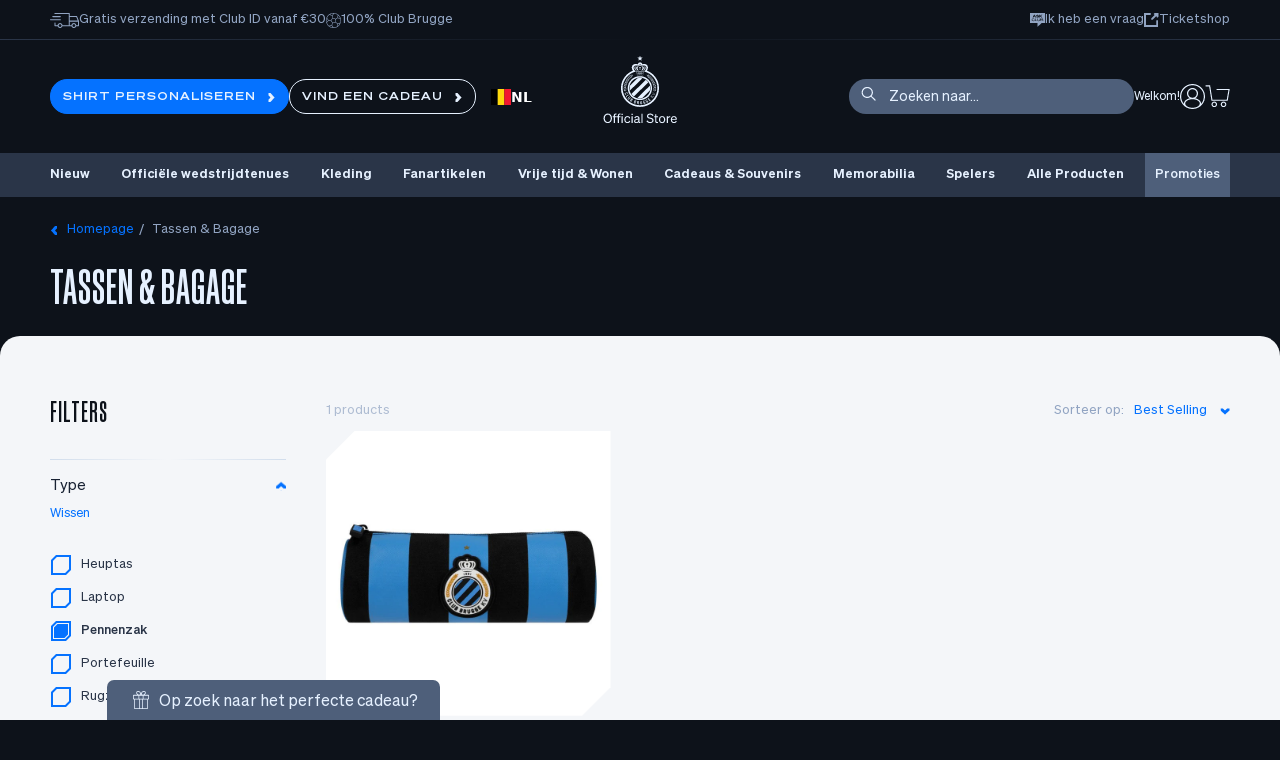

--- FILE ---
content_type: text/html; charset=utf-8
request_url: https://shop.clubbrugge.be/collections/tassen-bagage?pf_t_type=CB_Bags_Pennenzak
body_size: 127771
content:
<!doctype html>
<html class="no-js" lang="nl">
  <head>
    <script type="application/vnd.locksmith+json" data-locksmith>{"version":"v254","locked":false,"initialized":true,"scope":"collection","access_granted":true,"access_denied":false,"requires_customer":false,"manual_lock":false,"remote_lock":false,"has_timeout":false,"remote_rendered":null,"hide_resource":false,"hide_links_to_resource":false,"transparent":true,"locks":{"all":[],"opened":[]},"keys":[],"keys_signature":"b17512f3e92131d2b6d8772786a82d6702c138bba59050cf4a019c02b183218b","state":{"template":"collection","theme":189877420378,"product":null,"collection":"tassen-bagage","page":null,"blog":null,"article":null,"app":null},"now":1768728244,"path":"\/collections\/tassen-bagage","locale_root_url":"\/","canonical_url":"https:\/\/shop.clubbrugge.be\/collections\/tassen-bagage","customer_id":null,"customer_id_signature":"b17512f3e92131d2b6d8772786a82d6702c138bba59050cf4a019c02b183218b","cart":null}</script><script data-locksmith>!function(){undefined;!function(){var s=window.Locksmith={},e=document.querySelector('script[type="application/vnd.locksmith+json"]'),n=e&&e.innerHTML;if(s.state={},s.util={},s.loading=!1,n)try{s.state=JSON.parse(n)}catch(d){}if(document.addEventListener&&document.querySelector){var o,a,i,t=[76,79,67,75,83,77,73,84,72,49,49],c=function(){a=t.slice(0)},l="style",r=function(e){e&&27!==e.keyCode&&"click"!==e.type||(document.removeEventListener("keydown",r),document.removeEventListener("click",r),o&&document.body.removeChild(o),o=null)};c(),document.addEventListener("keyup",function(e){if(e.keyCode===a[0]){if(clearTimeout(i),a.shift(),0<a.length)return void(i=setTimeout(c,1e3));c(),r(),(o=document.createElement("div"))[l].width="50%",o[l].maxWidth="1000px",o[l].height="85%",o[l].border="1px rgba(0, 0, 0, 0.2) solid",o[l].background="rgba(255, 255, 255, 0.99)",o[l].borderRadius="4px",o[l].position="fixed",o[l].top="50%",o[l].left="50%",o[l].transform="translateY(-50%) translateX(-50%)",o[l].boxShadow="0 2px 5px rgba(0, 0, 0, 0.3), 0 0 100vh 100vw rgba(0, 0, 0, 0.5)",o[l].zIndex="2147483645";var t=document.createElement("textarea");t.value=JSON.stringify(JSON.parse(n),null,2),t[l].border="none",t[l].display="block",t[l].boxSizing="border-box",t[l].width="100%",t[l].height="100%",t[l].background="transparent",t[l].padding="22px",t[l].fontFamily="monospace",t[l].fontSize="14px",t[l].color="#333",t[l].resize="none",t[l].outline="none",t.readOnly=!0,o.appendChild(t),document.body.appendChild(o),t.addEventListener("click",function(e){e.stopImmediatePropagation()}),t.select(),document.addEventListener("keydown",r),document.addEventListener("click",r)}})}s.isEmbedded=-1!==window.location.search.indexOf("_ab=0&_fd=0&_sc=1"),s.path=s.state.path||window.location.pathname,s.basePath=s.state.locale_root_url.concat("/apps/locksmith").replace(/^\/\//,"/"),s.reloading=!1,s.util.console=window.console||{log:function(){},error:function(){}},s.util.makeUrl=function(e,t){var n,o=s.basePath+e,a=[],i=s.cache();for(n in i)a.push(n+"="+encodeURIComponent(i[n]));for(n in t)a.push(n+"="+encodeURIComponent(t[n]));return s.state.customer_id&&(a.push("customer_id="+encodeURIComponent(s.state.customer_id)),a.push("customer_id_signature="+encodeURIComponent(s.state.customer_id_signature))),o+=(-1===o.indexOf("?")?"?":"&")+a.join("&")},s._initializeCallbacks=[],s.on=function(e,t){if("initialize"!==e)throw'Locksmith.on() currently only supports the "initialize" event';s._initializeCallbacks.push(t)},s.initializeSession=function(e){if(!s.isEmbedded){var t=!1,n=!0,o=!0;(e=e||{}).silent&&(o=n=!(t=!0)),s.ping({silent:t,spinner:n,reload:o,callback:function(){s._initializeCallbacks.forEach(function(e){e()})}})}},s.cache=function(e){var t={};try{var n=function a(e){return(document.cookie.match("(^|; )"+e+"=([^;]*)")||0)[2]};t=JSON.parse(decodeURIComponent(n("locksmith-params")||"{}"))}catch(d){}if(e){for(var o in e)t[o]=e[o];document.cookie="locksmith-params=; expires=Thu, 01 Jan 1970 00:00:00 GMT; path=/",document.cookie="locksmith-params="+encodeURIComponent(JSON.stringify(t))+"; path=/"}return t},s.cache.cart=s.state.cart,s.cache.cartLastSaved=null,s.params=s.cache(),s.util.reload=function(){s.reloading=!0;try{window.location.href=window.location.href.replace(/#.*/,"")}catch(d){s.util.console.error("Preferred reload method failed",d),window.location.reload()}},s.cache.saveCart=function(e){if(!s.cache.cart||s.cache.cart===s.cache.cartLastSaved)return e?e():null;var t=s.cache.cartLastSaved;s.cache.cartLastSaved=s.cache.cart,fetch("/cart/update.js",{method:"POST",headers:{"Content-Type":"application/json",Accept:"application/json"},body:JSON.stringify({attributes:{locksmith:s.cache.cart}})}).then(function(e){if(!e.ok)throw new Error("Cart update failed: "+e.status);return e.json()}).then(function(){e&&e()})["catch"](function(e){if(s.cache.cartLastSaved=t,!s.reloading)throw e})},s.util.spinnerHTML='<style>body{background:#FFF}@keyframes spin{from{transform:rotate(0deg)}to{transform:rotate(360deg)}}#loading{display:flex;width:100%;height:50vh;color:#777;align-items:center;justify-content:center}#loading .spinner{display:block;animation:spin 600ms linear infinite;position:relative;width:50px;height:50px}#loading .spinner-ring{stroke:currentColor;stroke-dasharray:100%;stroke-width:2px;stroke-linecap:round;fill:none}</style><div id="loading"><div class="spinner"><svg width="100%" height="100%"><svg preserveAspectRatio="xMinYMin"><circle class="spinner-ring" cx="50%" cy="50%" r="45%"></circle></svg></svg></div></div>',s.util.clobberBody=function(e){document.body.innerHTML=e},s.util.clobberDocument=function(e){e.responseText&&(e=e.responseText),document.documentElement&&document.removeChild(document.documentElement);var t=document.open("text/html","replace");t.writeln(e),t.close(),setTimeout(function(){var e=t.querySelector("[autofocus]");e&&e.focus()},100)},s.util.serializeForm=function(e){if(e&&"FORM"===e.nodeName){var t,n,o={};for(t=e.elements.length-1;0<=t;t-=1)if(""!==e.elements[t].name)switch(e.elements[t].nodeName){case"INPUT":switch(e.elements[t].type){default:case"text":case"hidden":case"password":case"button":case"reset":case"submit":o[e.elements[t].name]=e.elements[t].value;break;case"checkbox":case"radio":e.elements[t].checked&&(o[e.elements[t].name]=e.elements[t].value);break;case"file":}break;case"TEXTAREA":o[e.elements[t].name]=e.elements[t].value;break;case"SELECT":switch(e.elements[t].type){case"select-one":o[e.elements[t].name]=e.elements[t].value;break;case"select-multiple":for(n=e.elements[t].options.length-1;0<=n;n-=1)e.elements[t].options[n].selected&&(o[e.elements[t].name]=e.elements[t].options[n].value)}break;case"BUTTON":switch(e.elements[t].type){case"reset":case"submit":case"button":o[e.elements[t].name]=e.elements[t].value}}return o}},s.util.on=function(e,i,s,t){t=t||document;var c="locksmith-"+e+i,n=function(e){var t=e.target,n=e.target.parentElement,o=t&&t.className&&(t.className.baseVal||t.className)||"",a=n&&n.className&&(n.className.baseVal||n.className)||"";("string"==typeof o&&-1!==o.split(/\s+/).indexOf(i)||"string"==typeof a&&-1!==a.split(/\s+/).indexOf(i))&&!e[c]&&(e[c]=!0,s(e))};t.attachEvent?t.attachEvent(e,n):t.addEventListener(e,n,!1)},s.util.enableActions=function(e){s.util.on("click","locksmith-action",function(e){e.preventDefault();var t=e.target;t.dataset.confirmWith&&!confirm(t.dataset.confirmWith)||(t.disabled=!0,t.innerText=t.dataset.disableWith,s.post("/action",t.dataset.locksmithParams,{spinner:!1,type:"text",success:function(e){(e=JSON.parse(e.responseText)).message&&alert(e.message),s.util.reload()}}))},e)},s.util.inject=function(e,t){var n=["data","locksmith","append"];if(-1!==t.indexOf(n.join("-"))){var o=document.createElement("div");o.innerHTML=t,e.appendChild(o)}else e.innerHTML=t;var a,i,s=e.querySelectorAll("script");for(i=0;i<s.length;++i){a=s[i];var c=document.createElement("script");if(a.type&&(c.type=a.type),a.src)c.src=a.src;else{var l=document.createTextNode(a.innerHTML);c.appendChild(l)}e.appendChild(c)}var r=e.querySelector("[autofocus]");r&&r.focus()},s.post=function(e,t,n){!1!==(n=n||{}).spinner&&s.util.clobberBody(s.util.spinnerHTML);var o={};n.container===document?(o.layout=1,n.success=function(e){s.util.clobberDocument(e)}):n.container&&(o.layout=0,n.success=function(e){var t=document.getElementById(n.container);s.util.inject(t,e),t.id===t.firstChild.id&&t.parentElement.replaceChild(t.firstChild,t)}),n.form_type&&(t.form_type=n.form_type),n.include_layout_classes!==undefined&&(t.include_layout_classes=n.include_layout_classes),n.lock_id!==undefined&&(t.lock_id=n.lock_id),s.loading=!0;var a=s.util.makeUrl(e,o),i="json"===n.type||"text"===n.type;fetch(a,{method:"POST",headers:{"Content-Type":"application/json",Accept:i?"application/json":"text/html"},body:JSON.stringify(t)}).then(function(e){if(!e.ok)throw new Error("Request failed: "+e.status);return e.text()}).then(function(e){var t=n.success||s.util.clobberDocument;t(i?{responseText:e}:e)})["catch"](function(e){if(!s.reloading)if("dashboard.weglot.com"!==window.location.host){if(!n.silent)throw alert("Something went wrong! Please refresh and try again."),e;console.error(e)}else console.error(e)})["finally"](function(){s.loading=!1})},s.postResource=function(e,t){e.path=s.path,e.search=window.location.search,e.state=s.state,e.passcode&&(e.passcode=e.passcode.trim()),e.email&&(e.email=e.email.trim()),e.state.cart=s.cache.cart,e.locksmith_json=s.jsonTag,e.locksmith_json_signature=s.jsonTagSignature,s.post("/resource",e,t)},s.ping=function(e){if(!s.isEmbedded){e=e||{};var t=function(){e.reload?s.util.reload():"function"==typeof e.callback&&e.callback()};s.post("/ping",{path:s.path,search:window.location.search,state:s.state},{spinner:!!e.spinner,silent:"undefined"==typeof e.silent||e.silent,type:"text",success:function(e){e&&e.responseText?((e=JSON.parse(e.responseText)).messages&&0<e.messages.length&&s.showMessages(e.messages),e.cart&&s.cache.cart!==e.cart?(s.cache.cart=e.cart,s.cache.saveCart(function(){t(),e.cart&&e.cart.match(/^.+:/)&&s.util.reload()})):t()):console.error("[Locksmith] Invalid result in ping callback:",e)}})}},s.timeoutMonitor=function(){var e=s.cache.cart;s.ping({callback:function(){e!==s.cache.cart||setTimeout(function(){s.timeoutMonitor()},6e4)}})},s.showMessages=function(e){var t=document.createElement("div");t.style.position="fixed",t.style.left=0,t.style.right=0,t.style.bottom="-50px",t.style.opacity=0,t.style.background="#191919",t.style.color="#ddd",t.style.transition="bottom 0.2s, opacity 0.2s",t.style.zIndex=999999,t.innerHTML="        <style>          .locksmith-ab .locksmith-b { display: none; }          .locksmith-ab.toggled .locksmith-b { display: flex; }          .locksmith-ab.toggled .locksmith-a { display: none; }          .locksmith-flex { display: flex; flex-wrap: wrap; justify-content: space-between; align-items: center; padding: 10px 20px; }          .locksmith-message + .locksmith-message { border-top: 1px #555 solid; }          .locksmith-message a { color: inherit; font-weight: bold; }          .locksmith-message a:hover { color: inherit; opacity: 0.8; }          a.locksmith-ab-toggle { font-weight: inherit; text-decoration: underline; }          .locksmith-text { flex-grow: 1; }          .locksmith-cta { flex-grow: 0; text-align: right; }          .locksmith-cta button { transform: scale(0.8); transform-origin: left; }          .locksmith-cta > * { display: block; }          .locksmith-cta > * + * { margin-top: 10px; }          .locksmith-message a.locksmith-close { flex-grow: 0; text-decoration: none; margin-left: 15px; font-size: 30px; font-family: monospace; display: block; padding: 2px 10px; }                    @media screen and (max-width: 600px) {            .locksmith-wide-only { display: none !important; }            .locksmith-flex { padding: 0 15px; }            .locksmith-flex > * { margin-top: 5px; margin-bottom: 5px; }            .locksmith-cta { text-align: left; }          }                    @media screen and (min-width: 601px) {            .locksmith-narrow-only { display: none !important; }          }        </style>      "+e.map(function(e){return'<div class="locksmith-message">'+e+"</div>"}).join(""),document.body.appendChild(t),document.body.style.position="relative",document.body.parentElement.style.paddingBottom=t.offsetHeight+"px",setTimeout(function(){t.style.bottom=0,t.style.opacity=1},50),s.util.on("click","locksmith-ab-toggle",function(e){e.preventDefault();for(var t=e.target.parentElement;-1===t.className.split(" ").indexOf("locksmith-ab");)t=t.parentElement;-1!==t.className.split(" ").indexOf("toggled")?t.className=t.className.replace("toggled",""):t.className=t.className+" toggled"}),s.util.enableActions(t)}}()}();</script>
      <script data-locksmith>Locksmith.cache.cart=null</script>

  <script data-locksmith>Locksmith.jsonTag="{\"version\":\"v254\",\"locked\":false,\"initialized\":true,\"scope\":\"collection\",\"access_granted\":true,\"access_denied\":false,\"requires_customer\":false,\"manual_lock\":false,\"remote_lock\":false,\"has_timeout\":false,\"remote_rendered\":null,\"hide_resource\":false,\"hide_links_to_resource\":false,\"transparent\":true,\"locks\":{\"all\":[],\"opened\":[]},\"keys\":[],\"keys_signature\":\"b17512f3e92131d2b6d8772786a82d6702c138bba59050cf4a019c02b183218b\",\"state\":{\"template\":\"collection\",\"theme\":189877420378,\"product\":null,\"collection\":\"tassen-bagage\",\"page\":null,\"blog\":null,\"article\":null,\"app\":null},\"now\":1768728244,\"path\":\"\\\/collections\\\/tassen-bagage\",\"locale_root_url\":\"\\\/\",\"canonical_url\":\"https:\\\/\\\/shop.clubbrugge.be\\\/collections\\\/tassen-bagage\",\"customer_id\":null,\"customer_id_signature\":\"b17512f3e92131d2b6d8772786a82d6702c138bba59050cf4a019c02b183218b\",\"cart\":null}";Locksmith.jsonTagSignature="95a4898b3c0edc1dcbe70effe96fa98cc5c997163e8bbc864e6166a38ab3202b"</script>
    <!-- Start of Shoplift scripts -->
    <!-- 2025-04-07T16:12:16.6927894Z -->
<style>.shoplift-hide { opacity: 0 !important; }</style>
<style id="sl-preview-bar-hide">#preview-bar-iframe, #PBarNextFrameWrapper { display: none !important; }</style>
<script type="text/javascript">(function(rootPath, template, themeRole, themeId, isThemePreview){ /* Generated on 2026-01-18T08:43:11.4677235Z */var gt=Object.defineProperty;var mt=(R,x,V)=>x in R?gt(R,x,{enumerable:!0,configurable:!0,writable:!0,value:V}):R[x]=V;var w=(R,x,V)=>mt(R,typeof x!="symbol"?x+"":x,V);(function(){"use strict";var R=document.createElement("style");R.textContent=`#shoplift-preview-control{position:fixed;max-width:332px;height:56px;background-color:#141414;z-index:9999;bottom:20px;display:flex;border-radius:8px;box-shadow:13px 22px 7px #0000,9px 14px 7px #00000003,5px 8px 6px #0000000d,2px 4px 4px #00000017,1px 1px 2px #0000001a,0 0 #0000001a;align-items:center;margin:0 auto;left:16px;right:16px;opacity:0;transform:translateY(20px);visibility:hidden;transition:opacity .4s ease-in-out,transform .4s ease-in-out,visibility 0s .4s}#shoplift-preview-control.visible{opacity:1;transform:translateY(0);visibility:visible;transition:opacity .4s ease-in-out,transform .4s ease-in-out,visibility 0s 0s}#shoplift-preview-control *{font-family:Inter,sans-serif;color:#fff;box-sizing:border-box;font-size:16px}#shoplift-preview-variant-title{font-weight:400;line-height:140%;font-size:16px;text-align:start;letter-spacing:-.16px;flex-grow:1;text-wrap:nowrap;overflow:hidden;text-overflow:ellipsis}#shoplift-preview-variant-selector{position:relative;display:block;padding:6px 0;height:100%;min-width:0;flex:1 1 auto}#shoplift-preview-variant-menu-trigger{border:none;cursor:pointer;width:100%;background-color:transparent;padding:0 16px;border-left:1px solid #333;border-right:1px solid #333;height:100%;display:flex;align-items:center;justify-content:start;gap:8px}#shoplift-preview-variant-selector .menu-variant-label{width:24px;height:24px;border-radius:50%;padding:6px;display:flex;justify-content:center;align-items:center;font-size:12px;font-style:normal;font-weight:600;line-height:100%;letter-spacing:-.12px;flex-shrink:0}#shoplift-preview-variant-selector .preview-variant-menu{position:absolute;bottom:110%;transform:translate3d(0,20px,0);visibility:hidden;pointer-events:none;opacity:0;cursor:pointer;background-color:#141414;border:1px solid #141414;border-radius:6px;width:100%;max-height:156px;overflow-y:auto;box-shadow:0 8px 16px #0003;z-index:1;transition:opacity .3s ease-in-out,transform .3s ease-in-out,visibility 0s .3s}#shoplift-preview-variant-selector .preview-variant-menu.preview-variant-menu__visible{visibility:visible;pointer-events:auto;opacity:100;transform:translateZ(0);transition:opacity .3s ease-in-out,transform .3s ease-in-out,visibility 0s 0s}@media screen and (max-width: 400px){#shoplift-preview-variant-selector .preview-variant-menu{position:fixed;left:0;right:0;width:auto;bottom:110%}}#shoplift-preview-variant-selector .preview-variant-menu .preview-variant-menu--item{padding:12px 16px;display:flex;overflow:hidden}#shoplift-preview-variant-selector .preview-variant-menu .preview-variant-menu--item .menu-variant-label{margin-right:6px}#shoplift-preview-variant-selector .preview-variant-menu .preview-variant-menu--item span{overflow:hidden;text-overflow:ellipsis;text-wrap:nowrap;white-space:nowrap;color:#f6f6f6;font-size:14px;font-style:normal;font-weight:500}#shoplift-preview-variant-selector .preview-variant-menu .preview-variant-menu--item:hover{background-color:#545454}#shoplift-preview-variant-selector .preview-variant-menu .preview-variant-menu--item:last-of-type{border-bottom-left-radius:6px;border-bottom-right-radius:6px}#shoplift-preview-variant-selector .preview-variant-menu .preview-variant-menu--item:first-of-type{border-top-left-radius:6px;border-top-right-radius:6px}#shoplift-preview-control div:has(#shoplift-exit-preview-button){padding:0 16px}#shoplift-exit-preview-button{padding:6px 8px;font-weight:500;line-height:75%;border-radius:4px;background-color:transparent;border:none;text-decoration:none}#shoplift-exit-preview-button:hover{cursor:pointer;background-color:#333}`,document.head.appendChild(R);var x=" daum[ /]| deusu/| yadirectfetcher|(?:^|[^g])news(?!sapphire)|(?<! (?:channel/|google/))google(?!(app|/google| pixel))|(?<! cu)bots?(?:\\b|_)|(?<!(?: ya| yandex|^job|inapp;) ?)search|(?<!(?:lib))http|(?<![hg]m)score|@[a-z][\\w-]+\\.|\\(\\)|\\.com|\\b\\d{13}\\b|^<|^[\\w \\.\\-\\(?:\\):]+(?:/v?\\d+(?:\\.\\d+)?(?:\\.\\d{1,10})*?)?(?:,|$)|^[^ ]{50,}$|^\\d+\\b|^\\w+/[\\w\\(\\)]*$|^active|^ad muncher|^amaya|^avsdevicesdk/|^biglotron|^bot|^bw/|^clamav[ /]|^client/|^cobweb/|^custom|^ddg[_-]android|^discourse|^dispatch/\\d|^downcast/|^duckduckgo|^facebook|^getright/|^gozilla/|^hobbit|^hotzonu|^hwcdn/|^jeode/|^jetty/|^jigsaw|^microsoft bits|^movabletype|^mozilla/\\d\\.\\d \\(compatible;?\\)$|^mozilla/\\d\\.\\d \\w*$|^navermailapp|^netsurf|^offline|^owler|^postman|^python|^rank|^read|^reed|^rest|^rss|^snapchat|^space bison|^svn|^swcd |^taringa|^thumbor/|^track|^valid|^w3c|^webbandit/|^webcopier|^wget|^whatsapp|^wordpress|^xenu link sleuth|^yahoo|^yandex|^zdm/\\d|^zoom marketplace/|^{{.*}}$|admin|analyzer|archive|ask jeeves/teoma|bit\\.ly/|bluecoat drtr|browsex|burpcollaborator|capture|catch|check|chrome-lighthouse|chromeframe|classifier|clean|cloud|crawl|cypress/|dareboost|datanyze|dejaclick|detect|dmbrowser|download|evc-batch/|feed|firephp|gomezagent|headless|httrack|hubspot marketing grader|hydra|ibisbrowser|images|insight|inspect|iplabel|ips-agent|java(?!;)|library|mail\\.ru/|manager|measure|neustar wpm|node|nutch|offbyone|optimize|pageburst|pagespeed|parser|perl|phantomjs|pingdom|powermarks|preview|proxy|ptst[ /]\\d|reputation|resolver|retriever|rexx;|rigor|rss\\b|scan|scrape|server|sogou|sparkler/|speedcurve|spider|splash|statuscake|synapse|synthetic|tools|torrent|trace|transcoder|url|virtuoso|wappalyzer|watch|webglance|webkit2png|whatcms/|zgrab",V=/bot|spider|crawl|http|lighthouse/i,D;function W(){if(D instanceof RegExp)return D;try{D=new RegExp(x,"i")}catch{D=V}return D}function J(c){return!!c&&W().test(c)}class M{constructor(){w(this,"timestamp");this.timestamp=new Date}}class Y extends M{constructor(e,i,s){super();w(this,"type");w(this,"testId");w(this,"hypothesisId");this.type=3,this.testId=e,this.hypothesisId=i,this.timestamp=s}}class Z extends M{constructor(e){super();w(this,"type");w(this,"path");this.type=4,this.path=e}}class Q extends M{constructor(e){super();w(this,"type");w(this,"cart");this.type=5,this.cart=e}}class N extends Error{constructor(){super();w(this,"isBot");this.isBot=!0}}function X(c,t,e){for(const i of t.selectors){const s=c.querySelectorAll(i.cssSelector);for(let r=0;r<s.length;r++)e(t.testId,t.hypothesisId)}q(c,t,(i,s,r,n,o)=>o(s,r),e)}function L(c,t,e){for(const i of t.selectors)U(c,t.testId,t.hypothesisId,i,e??(()=>{}));q(c,t,U,e??(()=>{}))}function F(c){return c.urlPatterns.reduce((t,e)=>{switch(e.operator){case"contains":return t+`.*${e}.*`;case"endsWith":return t+`.*${e}`;case"startsWith":return t+`${e}.*`}},"")}function q(c,t,e,i){new MutationObserver(()=>{for(const r of t.selectors)e(c,t.testId,t.hypothesisId,r,i)}).observe(c.documentElement,{childList:!0,subtree:!0})}function U(c,t,e,i,s){const r=c.querySelectorAll(i.cssSelector);for(let n=0;n<r.length;n++){let o=r.item(n);if(o instanceof HTMLElement&&o.dataset.shoplift!==""){o.dataset.shoplift="";for(const a of i.actions.sort(at))o=tt(c,i.cssSelector,o,a)}}return r.length>0&&s?(s(t,e),!0):!1}function tt(c,t,e,i){switch(i.type){case"innerHtml":e.innerHTML=i.value;break;case"attribute":et(e,i.scope,i.value);break;case"css":it(c,t,i.value);break;case"js":st(c,e,i);break;case"copy":return rt(e);case"remove":ot(e);break;case"move":nt(e,parseInt(i.value));break}return e}function et(c,t,e){c.setAttribute(t,e)}function it(c,t,e){var s;const i=c.createElement("style");i.innerHTML=`${t} { ${e} }`,(s=c.getElementsByTagName("head")[0])==null||s.appendChild(i)}function st(c,t,e){Function("document","element",`"use strict"; ${e.value}`)(c,t)}function rt(c){const t=c.cloneNode(!0);if(!c.parentNode)throw"Can't copy node outside of DOM";return c.parentNode.insertBefore(t,c.nextSibling),t}function ot(c){c.remove()}function nt(c,t){if(t===0)return;const e=Array.prototype.slice.call(c.parentElement.children).indexOf(c),i=Math.min(Math.max(e+t,0),c.parentElement.children.length-1);c.parentElement.children.item(i).insertAdjacentElement(t>0?"afterend":"beforebegin",c)}function at(c,t){return z(c)-z(t)}function z(c){return c.type==="copy"||c.type==="remove"?0:1}var k=(c=>(c[c.Template=0]="Template",c[c.Theme=1]="Theme",c[c.UrlRedirect=2]="UrlRedirect",c[c.Script=3]="Script",c[c.Dom=4]="Dom",c[c.Price=5]="Price",c))(k||{});const lt="data:image/svg+xml,%3csvg%20width='12'%20height='12'%20viewBox='0%200%2012%2012'%20fill='none'%20xmlns='http://www.w3.org/2000/svg'%3e%3cpath%20d='M9.96001%207.90004C9.86501%207.90004%209.77001%207.86504%209.69501%207.79004L6.43501%204.53004C6.19501%204.29004%205.80501%204.29004%205.56501%204.53004L2.30501%207.79004C2.16001%207.93504%201.92001%207.93504%201.77501%207.79004C1.63001%207.64504%201.63001%207.40504%201.77501%207.26004L5.03501%204.00004C5.56501%203.47004%206.43001%203.47004%206.96501%204.00004L10.225%207.26004C10.37%207.40504%2010.37%207.64504%2010.225%207.79004C10.15%207.86004%2010.055%207.90004%209.96001%207.90004Z'%20fill='white'/%3e%3c/svg%3e",ct="data:image/svg+xml,%3csvg%20width='14'%20height='24'%20viewBox='0%200%2014%2024'%20fill='none'%20xmlns='http://www.w3.org/2000/svg'%3e%3cpath%20d='M12.3976%2014.5255C12.2833%2013.8788%2012.0498%2013.3024%2011.6952%2012.7961C11.3416%2012.2898%2010.9209%2011.8353%2010.4353%2011.4317C9.94868%2011.0291%209.43546%2010.6488%208.89565%2010.292C8.48487%2010.049%208.09577%209.78565%207.72637%209.50402C7.35697%209.2224%207.08016%208.89503%206.89694%208.51987C6.71273%208.14471%206.67826%207.69533%206.79055%207.1697C6.86345%206.83216%206.97476%206.54647%207.12351%206.31162C7.27324%206.07778%207.47124%205.89986%207.7175%205.77684C7.96377%205.65483%208.21989%205.59383%208.48389%205.59383C8.88087%205.59383%209.17639%205.7016%209.3734%205.91714C9.56943%206.13268%209.68271%206.42345%209.71424%206.78946C9.74576%207.15547%209.72015%207.55401%209.63839%207.98509C9.55663%208.41617%209.43645%208.84724%209.27687%209.27934L13.5127%208.80149C13.9638%207.52656%2014.1017%206.42447%2013.9264%205.49725C13.751%204.56901%2013.2664%203.85122%2012.4724%203.34491C12.239%203.19648%2011.9779%203.07041%2011.6893%202.96569L12.0026%201.50979L9.86397%200L7.3875%201.50979L7.11169%202.78878C6.65166%202.8874%206.21724%203.01957%205.8114%203.19038C4.85292%203.594%204.06684%204.15115%203.45117%204.86385C2.83452%205.57655%202.42571%206.40108%202.22378%207.33847C2.06616%208.06947%202.04942%208.70796%202.17551%209.25087C2.30061%209.7948%202.52028%2010.2828%202.8355%2010.7139C3.14974%2011.145%203.51816%2011.5344%203.93977%2011.881C4.36039%2012.2288%204.782%2012.5521%205.20164%2012.851C5.68334%2013.1702%206.13844%2013.5169%206.56497%2013.8921C6.99052%2014.2672%207.31954%2014.7125%207.55004%2015.228C7.78055%2015.7445%207.81502%2016.3769%207.65347%2017.1262C7.56482%2017.5389%207.43676%2017.8765%207.27028%2018.1388C7.10381%2018.4011%206.89596%2018.5983%206.64772%2018.7295C6.3985%2018.8606%206.12071%2018.9267%205.8114%2018.9267C5.21641%2018.9267%204.79776%2018.6034%204.62833%2018.1632C4.4589%2017.7229%204.47367%2017.2583%204.60075%2016.5639C4.72782%2015.8705%205.05092%2015.1395%205.37107%2014.3699H1.17665C1.17665%2014.3699%200.207341%2016.1115%200.0310135%2017.6762C-0.0655232%2018.5302%200.0635208%2019.2653%200.41519%2019.8844C0.76686%2020.5036%201.33032%2020.9814%202.10655%2021.319C2.39222%2021.443%202.7104%2021.5447%203.05813%2021.623L2.54589%2024H7.17473L7.7047%2021.5386C8.08493%2021.442%208.43857%2021.3231%208.76562%2021.1787C9.73985%2020.7476%2010.52%2020.1427%2011.1071%2019.3649C11.6932%2018.5871%2012.0873%2017.7291%2012.2892%2016.7917C12.4744%2015.9295%2012.5099%2015.1741%2012.3966%2014.5275L12.3976%2014.5255Z'%20fill='white'/%3e%3c/svg%3e";async function dt(c){let t=c.replace(/-/g,"+").replace(/_/g,"/");for(;t.length%4;)t+="=";const e=atob(t),i=Uint8Array.from(e,n=>n.charCodeAt(0)),s=new Blob([i]).stream().pipeThrough(new DecompressionStream("gzip")),r=await new Response(s).text();return JSON.parse(r)}function O(c,t){return typeof t=="string"&&/\d{4}-\d{2}-\d{2}T\d{2}:\d{2}:\d{2}.\d+(?:Z|[+-]\d+)/.test(t)?new Date(t):t}function H(c,t){return t}function E(c,t=!1,e=!1,i=","){const s=c/100;if(e){const n=Math.round(s).toLocaleString("en-US");return i!==","?n.replace(/,/g,i):n}else{const r=t?",":".",n=s.toFixed(2).split("."),o=parseInt(n[0],10),a=n[1]??"00",l=o.toLocaleString("en-US");return i!==","?`${l.replace(/,/g,i)}${r}${a}`:t?`${l.replace(/,/g,".")}${r}${a}`:`${l}${r}${a}`}}function $(c,t,e,i){const s=t.replace("{{amount}}",E(c,!1,!1)).replace("{{amount_no_decimals}}",E(c,!1,!0)).replace("{{amount_with_comma_separator}}",E(c,!0,!1)).replace("{{amount_no_decimals_with_comma_separator}}",E(c,!0,!0)).replace("{{amount_with_space_separator}}",E(c,!1,!1," ")).replace("{{amount_no_decimals_with_space_separator}}",E(c,!1,!0," ")).replace("{{amount_with_apostrophe_separator}}",E(c,!1,!1,"'")).replace("{{amount_no_decimals_with_apostrophe_separator}}",E(c,!1,!0,"'")).replace("{{amount_with_period_and_space_separator}}",E(c,!1,!1,". ")).replace("{{amount_no_decimals_with_period_and_space_separator}}",E(c,!1,!0,". "));return i?`${s} ${e}`:s}function B(c){return c.replace(/[^\d.,\s-]/g,"").trim()}function ht(c){const t=new Map;for(const[e,i,s]of c.v)t.set(e,{priceInCents:i,compareAtPriceInCents:s});return t}function pt(c,t,e,i){const{priceInCents:s,compareAtPriceInCents:r}=e,{mf:n,c:o,cce:a}=i;if(c.getAttribute("data-sl-attribute-p")===t)c.innerHTML=$(s,n,o,a);else if(c.getAttribute("data-sl-attribute-cap")===t)r<=0||r<=s?c.remove():c.innerHTML=$(r,n,o,a);else if(c.getAttribute("data-sl-attribute-discount")===t&&!(r<=0||r<=s)){const h=Math.round((r-s)/r*100),u=B($(r-s,n,o,!1)),p=c.getAttribute("data-sl-format")||"percent";p==="percent"?c.textContent=`-${h}%`:p==="amount"?c.textContent=`-${u}`:p==="both"&&(c.textContent=`-${h}% (-${u})`)}}function ut(c){const t=[],e={id:"url-pattern",operator:"contains",value:"/"};for(const[i,s,r]of c.v){t.push({id:`p-${i}`,cssSelector:`[data-sl-attribute-p="${i}"]`,urlPatterns:[e],actions:[{id:`p-action-${i}`,type:"innerHtml",scope:"price",value:$(s,c.mf,c.c,c.cce)}]});const n=r<=0||r<=s;if(t.push({id:`cap-${i}`,cssSelector:`[data-sl-attribute-cap="${i}"]`,urlPatterns:[e],actions:[{id:`cap-action-${i}`,type:n?"remove":"innerHtml",scope:"compare-at-price",value:n?"":$(r,c.mf,c.c,c.cce)}]}),!n&&r>s){const o=Math.round((r-s)/r*100),a=B($(r-s,c.mf,c.c,!1));t.push({id:`d-${i}`,cssSelector:`[data-sl-attribute-discount="${i}"]`,urlPatterns:[e],actions:[{id:`d-action-${i}`,type:"js",scope:null,value:`(function(doc, el) {              var format = el.getAttribute('data-sl-format') || 'percent';              if (format === 'percent') {                el.textContent = '-${o}%';              } else if (format === 'amount') {                el.textContent = '-${a}';              } else if (format === 'both') {                el.textContent = '-${o}% (-${a})';              }            })`}]})}}return t}let G=!1;class ft{constructor(t,e,i,s,r,n,o,a,l,h,u){w(this,"DATA_SL_ATTRIBUTE_P","data-sl-attribute-p");w(this,"DATA_SL_TEST_ID","data-sl-test-id");w(this,"VIEWPORT_TRACK_THRESHOLD",.5);w(this,"temporarySessionKey","Shoplift_Session");w(this,"essentialSessionKey","Shoplift_Essential");w(this,"analyticsSessionKey","Shoplift_Analytics");w(this,"priceSelectorsSessionKey","Shoplift_PriceSelectors");w(this,"legacySessionKey");w(this,"cssHideClass");w(this,"testConfigs");w(this,"inactiveTestConfigs");w(this,"testsFilteredByAudience");w(this,"sendPageView");w(this,"shopliftDebug");w(this,"gaConfig");w(this,"getCountryTimeout");w(this,"state");w(this,"shopifyAnalyticsId");w(this,"cookie",document.cookie);w(this,"isSyncing",!1);w(this,"isSyncingGA",!1);w(this,"fetch");w(this,"localStorageSet");w(this,"localStorageGet");w(this,"sessionStorageSet",window.sessionStorage.setItem.bind(window.sessionStorage));w(this,"sessionStorageGet",window.sessionStorage.getItem.bind(window.sessionStorage));w(this,"urlParams",new URLSearchParams(window.location.search));w(this,"device");w(this,"logHistory");w(this,"activeViewportObservers",new Map);w(this,"_priceTestProductIds",null);this.shop=t,this.host=e,this.eventHost=i,this.disableReferrerOverride=a,this.logHistory=[],this.legacySessionKey=`SHOPLIFT_SESSION_${this.shop}`,this.cssHideClass=s?"shoplift-hide":"",this.testConfigs=h.map(d=>({...d,startAt:new Date(d.startAt),statusHistory:d.statusHistory.map(v=>({...v,createdAt:new Date(v.createdAt)}))})),this.inactiveTestConfigs=u,this.sendPageView=!!r,this.shopliftDebug=n===!0,this.gaConfig=o!=={"sendEvents":false,"mode":"gtag"}?o:{sendEvents:!1},this.fetch=window.fetch.bind(window),this.localStorageSet=window.localStorage.setItem.bind(window.localStorage),this.localStorageGet=window.localStorage.getItem.bind(window.localStorage);const p=this.getDeviceType();this.device=p!=="tablet"?p:"mobile",this.state=this.loadState(),this.shopifyAnalyticsId=this.getShopifyAnalyticsId(),this.testsFilteredByAudience=h.filter(d=>d.status=="active"),this.getCountryTimeout=l===1000?1e3:l,this.log("State Loaded",JSON.stringify(this.state))}deriveCategoryFromExistingTests(){if(!this.state.temporary.testCategory&&this.state.essential.visitorTests.length>0){const t=this.state.essential.visitorTests.some(e=>{if(!e.hypothesisId)return!1;const i=this.getHypothesis(e.hypothesisId);return i&&["theme","basicScript","price"].includes(i.type)});this.state.temporary.testCategory=t?"global":"conditional",this.persistTemporaryState(),this.log("Derived test category from existing visitorTests: %s",this.state.temporary.testCategory)}}async init(){var t;try{if(this.log("Shoplift script initializing"),window.Shopify&&window.Shopify.designMode){this.log("Skipping script for design mode");return}if(window.location.href.includes("slScreenshot=true")){this.log("Skipping script for screenshot");return}if(window.location.hostname.endsWith(".edgemesh.com")){this.log("Skipping script for preview");return}if(window.location.href.includes("isShopliftMerchant")){const i=this.urlParams.get("isShopliftMerchant")==="true";this.log("Setting merchant session to %s",i),this.state.temporary.isMerchant=i,this.persistTemporaryState()}if(this.state.temporary.isMerchant){this.log("Setting up preview for merchant"),typeof window.shoplift!="object"&&this.setShopliftStub(),this.state.temporary.previewConfig||this.hidePage(),await this.initPreview(),(t=document.querySelector("#sl-preview-bar-hide"))==null||t.remove();return}if(this.state.temporary.previewConfig=void 0,J(navigator.userAgent))return;if(navigator.userAgent.includes("Chrome/118")){this.log("Random: %o",[Math.random(),Math.random(),Math.random()]);const i=await this.makeRequest({url:`${this.eventHost}/api/v0/events/ip`,method:"get"}).then(s=>s==null?void 0:s.json());this.log(`IP: ${i}`),this.makeRequest({url:`${this.eventHost}/api/v0/logs`,method:"post",data:JSON.stringify(this.debugState(),H)}).catch()}if(this.shopifyAnalyticsId=this.getShopifyAnalyticsId(),this.monitorConsentChange(),this.checkForThemePreview())return;if(!this.disableReferrerOverride&&this.state.temporary.originalReferrer!=null){this.log(`Overriding referrer from '${document.referrer}' to '${this.state.temporary.originalReferrer}'`);const i=this.state.temporary.originalReferrer;delete this.state.temporary.originalReferrer,this.persistTemporaryState(),Object.defineProperty(document,"referrer",{get:()=>i,enumerable:!0,configurable:!0})}if(await this.refreshVisitor(this.shopifyAnalyticsId),await this.handleVisitorTest()){this.log("Redirecting for visitor test");return}this.setShoplift(),this.showPage(),this.ensureCartAttributesForExistingPriceTests(!1),await this.finalize(),console.log("SHOPLIFT SCRIPT INITIALIZED!")}catch(e){if(e instanceof N)return;throw e}finally{typeof window.shoplift!="object"&&this.setShopliftStub()}}getVariantColor(t){switch(t){case"a":return{text:"#141414",bg:"#E2E2E2"};case"b":return{text:"rgba(255, 255, 255, 1)",bg:"rgba(37, 99, 235, 1)"}}}getDefaultVariantTitle(t){return t.title?t.title:t.type==="price"?t.isControl?"Original prices":"Variant prices":t.isControl?"Original":"Untitled variant "+t.label.toUpperCase()}async initPreview(){const t=this.urlParams.get("previewConfig");if(t){this.state.temporary.previewConfig=void 0,this.log("Setting up the preview"),this.log("Found preview config, writing to temporary state");const e=await dt(t);if(this.state.temporary.previewConfig=e,this.state.temporary.previewConfig.testTypeCategory===k.Price){this.hidePage(!0);const s=this.state.temporary.previewConfig;let r=`${this.host}/api/dom-selectors/${s.storeId}/${s.testId}/${s.isDraft||!1}`;s.shopifyProductId&&(r+=`?productId=${s.shopifyProductId}`);const n=await this.makeJsonRequest({method:"get",url:r}).catch(o=>(this.log("Error getting domSelectors",o),null));s.variants.forEach(o=>{var a;return o.domSelectors=(a=n[o.id])==null?void 0:a.domSelectors})}this.persistTemporaryState();const i=new URL(window.location.toString());i.searchParams.delete("previewConfig"),this.queueRedirect(i)}else if(this.state.temporary.previewConfig){this.showPage();const e=this.state.temporary.previewConfig;e.testTypeCategory===k.Template&&this.handleTemplatePreview(e)&&this.initPreviewControls(e),e.testTypeCategory===k.UrlRedirect&&this.handleUrlPreview(e)&&this.initPreviewControls(e),e.testTypeCategory===k.Script&&this.handleScriptPreview(e)&&this.initPreviewControls(e),e.testTypeCategory===k.Price&&await this.handlePricePreview(e)&&this.initPreviewControls(e)}}initPreviewControls(t){document.addEventListener("DOMContentLoaded",()=>{const e=t.variants.find(v=>v.id===t.currentVariant),i=(e==null?void 0:e.label)||"a",s=t.variants,r=document.createElement("div");r.id="shoplift-preview-control";const n=document.createElement("div"),o=document.createElement("img");o.src=ct,o.height=24,o.width=14,n.style.padding="0 16px",n.style.lineHeight="100%",n.appendChild(o),r.appendChild(n);const a=document.createElement("div");a.id="shoplift-preview-variant-selector";const l=document.createElement("button");l.id="shoplift-preview-variant-menu-trigger";const h=document.createElement("div");h.className="menu-variant-label",h.style.backgroundColor=this.getVariantColor(i).bg,h.style.color=this.getVariantColor(i).text,h.innerText=i.toUpperCase(),l.appendChild(h);const u=document.createElement("span");if(u.id="shoplift-preview-variant-title",u.innerText=e?this.getDefaultVariantTitle(e):"Untitled variant "+i.toUpperCase(),l.appendChild(u),s.length>1){const v=document.createElement("img");v.src=lt,v.width=12,v.height=12,v.style.height="12px",v.style.width="12px",l.appendChild(v);const T=document.createElement("div");T.className="preview-variant-menu";for(const m of t.variants.filter(C=>C.id!==t.currentVariant)){const C=document.createElement("div");C.className="preview-variant-menu--item";const A=document.createElement("div");A.className="menu-variant-label",A.style.backgroundColor=this.getVariantColor(m.label).bg,A.style.color=this.getVariantColor(m.label).text,A.style.flexShrink="0",A.innerText=m.label.toUpperCase(),C.appendChild(A);const y=document.createElement("span");y.innerText=this.getDefaultVariantTitle(m),C.appendChild(y),C.addEventListener("click",()=>{this.pickVariant(m.id)}),T.appendChild(C)}a.appendChild(T),l.addEventListener("click",()=>{T.className!=="preview-variant-menu preview-variant-menu__visible"?T.classList.add("preview-variant-menu__visible"):T.classList.remove("preview-variant-menu__visible")}),document.addEventListener("click",m=>{m.target instanceof Element&&!l.contains(m.target)&&T.className==="preview-variant-menu preview-variant-menu__visible"&&T.classList.remove("preview-variant-menu__visible")})}else l.style.pointerEvents="none",h.style.margin="0";a.appendChild(l),r.appendChild(a);const p=document.createElement("div"),d=document.createElement("button");d.id="shoplift-exit-preview-button",d.innerText="Exit",p.appendChild(d),d.addEventListener("click",()=>{this.exitPreview()}),r.appendChild(p),document.body.appendChild(r),requestAnimationFrame(()=>{r.classList.add("visible")})}),this.ensureCartAttributesForExistingPriceTests(!0)}pickVariant(t){var e,i,s,r;if(this.state.temporary.previewConfig){const n=this.state.temporary.previewConfig,o=new URL(window.location.toString());if(n.testTypeCategory===k.UrlRedirect){const a=(e=n.variants.find(l=>l.id===n.currentVariant))==null?void 0:e.redirectUrl;if(o.pathname===a){const l=(i=n.variants.find(h=>h.id===t))==null?void 0:i.redirectUrl;l&&(o.pathname=l)}}if(n.testTypeCategory===k.Template){const a=(s=n.variants.find(l=>l.id===n.currentVariant))==null?void 0:s.pathName;if(a&&o.pathname===a){const l=(r=n.variants.find(h=>h.id===t))==null?void 0:r.pathName;l&&l!==a&&(o.pathname=l)}}n.currentVariant=t,this.persistTemporaryState(),this.queueRedirect(o)}}exitPreview(){var e,i,s,r;const t=new URL(window.location.toString());if(((e=this.state.temporary.previewConfig)==null?void 0:e.testTypeCategory)===k.Template&&t.searchParams.delete("view"),((i=this.state.temporary.previewConfig)==null?void 0:i.testTypeCategory)===k.Script&&t.searchParams.delete("slVariant"),((s=this.state.temporary.previewConfig)==null?void 0:s.testTypeCategory)===k.UrlRedirect){const o=this.state.temporary.previewConfig.variants.filter(l=>!l.isControl&&l.redirectUrl!==null).map(l=>l.redirectUrl),a=(r=this.state.temporary.previewConfig.variants.find(l=>l.label==="a"))==null?void 0:r.redirectUrl;o.includes(t.pathname)&&a&&(t.pathname=a)}this.state.temporary.previewConfig=void 0,this.persistTemporaryState(),this.hidePage(),this.queueRedirect(t)}handleTemplatePreview(t){const e=t.currentVariant,i=t.variants.find(a=>a.id===e);if(!i)return!1;const s=t.variants.find(a=>a.isControl);if(!s)return!1;this.log("Setting up template preview for type",s.type);const r=new URL(window.location.toString()),n=r.searchParams.get("view"),o=i.type===s.type;return!o&&!i.isControl&&template.suffix===s.affix&&this.typeFromTemplate()===s.type&&i.pathName!==null?(this.log("Hit control template type, redirecting to the variant url"),this.hidePage(),r.pathname=i.pathName,this.queueRedirect(r),!0):(!i.isControl&&this.typeFromTemplate()==i.type&&template.suffix===s.affix&&o&&n!==(i.affix||"__DEFAULT__")&&(this.log("Template type and affix match control, updating the view param"),r.searchParams.delete("view"),this.log("Setting the new viewParam to",i.affix||"__DEFAULT__"),this.hidePage(),r.searchParams.set("view",i.affix||"__DEFAULT__"),this.queueRedirect(r)),n!==null&&n!==i.affix&&(r.searchParams.delete("view"),this.hidePage(),this.queueRedirect(r)),!0)}handleUrlPreview(t){var n;const e=t.currentVariant,i=t.variants.find(o=>o.id===e),s=(n=t.variants.find(o=>o.isControl))==null?void 0:n.redirectUrl;if(!i)return!1;this.log("Setting up URL redirect preview");const r=new URL(window.location.toString());return r.pathname===s&&!i.isControl&&i.redirectUrl!==null&&(this.log("Url matches control, redirecting"),this.hidePage(),r.pathname=i.redirectUrl,this.queueRedirect(r)),!0}handleScriptPreview(t){const e=t.currentVariant,i=t.variants.find(n=>n.id===e);if(!i)return!1;this.log("Setting up script preview");const s=new URL(window.location.toString());return s.searchParams.get("slVariant")!==i.id&&(this.log("current id doesn't match the variant, redirecting"),s.searchParams.delete("slVariant"),this.log("Setting the new slVariantParam"),this.hidePage(),s.searchParams.set("slVariant",i.id),this.queueRedirect(s)),!0}async handlePricePreview(t){const e=t.currentVariant,i=t.variants.find(s=>s.id===e);return i?(this.log("Setting up price preview"),i.domSelectors&&i.domSelectors.length>0&&(L(document,{testId:t.testId,hypothesisId:i.id,selectors:i.domSelectors}),this.ensureCartAttributesForExistingPriceTests(!0)),!0):!1}async finalize(){const t=await this.getCartState();t!==null&&this.queueCartUpdate(t),this.pruneStateAndSave(),await this.syncAllEvents()}setShoplift(){this.log("Setting up public API");const e=this.urlParams.get("slVariant")==="true",i=e?null:this.urlParams.get("slVariant");window.shoplift={isHypothesisActive:async s=>{if(this.log("Script checking variant for hypothesis '%s'",s),e)return this.log("Forcing variant for hypothesis '%s'",s),!0;if(i!==null)return this.log("Forcing hypothesis '%s'",i),s===i;const r=this.testConfigs.find(o=>o.hypotheses.some(a=>a.id===s));if(!r)return this.log("No test found for hypothesis '%s'",s),!1;const n=this.state.essential.visitorTests.find(o=>o.testId===r.id);return n?(this.log("Active visitor test found",s),n.hypothesisId===s):(await this.manuallySplitVisitor(r),this.testConfigs.some(o=>o.hypotheses.some(a=>a.id===s&&this.state.essential.visitorTests.some(l=>l.hypothesisId===a.id))))},setAnalyticsConsent:async s=>{await this.onConsentChange(s,!0)},getVisitorData:()=>({visitor:this.state.analytics.visitor,visitorTests:this.state.essential.visitorTests.filter(s=>!s.isInvalid).map(s=>{const{shouldSendToGa:r,savedAt:n,...o}=s;return o})})}}setShopliftStub(){this.log("Setting up stubbed public API");const e=this.urlParams.get("slVariant")==="true",i=e?null:this.urlParams.get("slVariant");window.shoplift={isHypothesisActive:s=>Promise.resolve(e||s===i),setAnalyticsConsent:()=>Promise.resolve(),getVisitorData:()=>({visitor:null,visitorTests:[]})}}async manuallySplitVisitor(t){this.log("Starting manual split for test '%s'",t.id),await this.handleVisitorTest([t]),this.saveState(),this.syncAllEvents()}async handleVisitorTest(t){await this.filterTestsByAudience(this.testConfigs,this.state.analytics.visitor??this.buildBaseVisitor(),this.state.essential.visitorTests),this.deriveCategoryFromExistingTests(),this.clearStaleReservations();let e=t?t.filter(i=>this.testsFilteredByAudience.some(s=>s.id===i.id)):[...this.testsForUrl(this.testsFilteredByAudience),...this.domTestsForUrl(this.testsFilteredByAudience)];try{if(e.length===0)return this.log("No tests found"),!1;this.log("Checking for existing visitor test on page");const i=this.getCurrentVisitorHypothesis(e);if(i){this.log("Found current visitor test");const a=this.considerRedirect(i);return a&&(this.log("Redirecting for current visitor test"),this.redirect(i)),a}const s=this.getReservationForCurrentPage();if(s){this.log("Found matching reservation for current page: %s",s.testId);const a=this.getHypothesis(s.hypothesisId);if(a){a.type!=="price"&&this.realizeReservationForCriteria(s.entryCriteriaKey);const l=this.considerRedirect(a);return l&&this.redirect(a),l}}this.log("No active test relation for test page");const r=this.testsForUrl(this.inactiveTestConfigs.filter(a=>this.testIsPaused(a)&&a.hypotheses.some(l=>this.state.essential.visitorTests.some(h=>h.hypothesisId===l.id)))).map(a=>a.id);if(r.length>0)return this.log("Visitor has paused tests for test page, skipping test assignment: %o",r),!1;if(!this.state.temporary.testCategory){const a=this.testsFilteredByAudience.filter(h=>this.isGlobalEntryCriteria(this.getEntryCriteriaKey(h))),l=this.testsFilteredByAudience.filter(h=>!this.isGlobalEntryCriteria(this.getEntryCriteriaKey(h)));if(this.log("Category dice roll - global tests: %o, conditional tests: %o",a.map(h=>({id:h.id,title:h.title,criteria:this.getEntryCriteriaKey(h)})),l.map(h=>({id:h.id,title:h.title,criteria:this.getEntryCriteriaKey(h)}))),a.length>0&&l.length>0){const h=a.length,u=l.length,p=h+u,d=Math.random()*p;this.state.temporary.testCategory=d<h?"global":"conditional",this.log("Category dice roll: rolled %.2f of %d (global weight: %d, conditional weight: %d), selected '%s'",d,p,h,u,this.state.temporary.testCategory)}else a.length>0?(this.state.temporary.testCategory="global",this.log("Only global tests available, setting category to global")):(this.state.temporary.testCategory="conditional",this.log("Only conditional tests available, setting category to conditional"));this.persistTemporaryState()}const n=this.state.temporary.testCategory;if(this.log("Visitor test category: %s",n),n==="global"){const a=this.testsFilteredByAudience.filter(l=>!this.isGlobalEntryCriteria(this.getEntryCriteriaKey(l)));for(const l of a)this.markTestAsBlocked(l,"category:global");e=e.filter(l=>this.isGlobalEntryCriteria(this.getEntryCriteriaKey(l)))}else{const a=this.testsFilteredByAudience.filter(l=>this.isGlobalEntryCriteria(this.getEntryCriteriaKey(l)));for(const l of a)this.markTestAsBlocked(l,"category:conditional");e=e.filter(l=>!this.isGlobalEntryCriteria(this.getEntryCriteriaKey(l)))}if(e.length===0)return this.log("No tests remaining after category filter"),!1;this.createReservations(e);const o=this.getReservationForCurrentPage();if(o&&!o.isRealized){const a=this.getHypothesis(o.hypothesisId);if(a){a.type!=="price"&&this.realizeReservationForCriteria(o.entryCriteriaKey);const l=this.considerRedirect(a);return l&&(this.log("Redirecting for new test"),this.redirect(a)),l}}return!1}finally{this.includeInDomTests(),this.saveState()}}includeInDomTests(){this.applyControlForAudienceFilteredPriceTests();const t=this.getDomTestsForCurrentUrl(),e=this.getVisitorDomHypothesis(t);for(const i of t){this.log("Evaluating dom test '%s'",i.id);const s=i.hypotheses.some(d=>d.type==="price");if(this.state.essential.visitorTests.find(d=>d.testId===i.id&&d.isInvalid&&!d.hypothesisId)){if(this.log("Visitor is blocked from test '%s', applying control prices if price test",i.id),s){const d=i.hypotheses.find(v=>v.isControl);d!=null&&d.priceData&&(this.applyPriceTestWithMapLookup(i.id,d,[d],()=>{this.log("Control prices applied for blocked visitor, no metrics tracked")}),this.updatePriceTestHiddenInputs(i.id,"control",!1))}continue}const n=this.getReservationForTest(i.id);let o=null,a=!1;const l=e.find(d=>i.hypotheses.some(v=>d.id===v.id));if(n)o=this.getHypothesis(n.hypothesisId)??null,this.log("Using reserved hypothesis '%s' for test '%s'",n.hypothesisId,i.id);else if(l)o=l,this.log("Using existing hypothesis assignment for test '%s'",i.id);else if(s){const d=this.visitorActiveTestTypeWithReservations();d?(a=!0,this.log("Visitor already in test type '%s', treating as non-test for price test '%s'",d,i.id)):o=this.pickHypothesis(i)}else o=this.pickHypothesis(i);if(a&&s){const d=i.hypotheses.find(v=>v.isControl);d!=null&&d.priceData&&(this.log("Applying control prices for non-test visitor on price test '%s' (Map-based)",i.id),this.applyPriceTestWithMapLookup(i.id,d,[d],()=>{this.log("Control prices applied for non-test visitor, no metrics tracked")}),this.updatePriceTestHiddenInputs(i.id,"control",!1));continue}if(!o){this.log("Failed to pick hypothesis for test");continue}const h=i.bayesianRevision??4,u=o.type==="price",p=h>=5;if(u&&p){if(this.log(`Price test with Map-based lookup (v${h}): ${i.id}`),!o.priceData){this.log("No price data for hypothesis '%s', skipping",o.id);continue}const d=o.isControl?"control":"variant";this.log(`Setting up Map-based price test for ${d} (test: ${i.id})`),this.applyPriceTestWithMapLookup(i.id,o,i.hypotheses,v=>{const T=this.getReservationForTest(v);T&&!T.isRealized&&T.entryCriteriaKey?this.realizeReservationForCriteria(T.entryCriteriaKey):this.queueAddVisitorToTest(v,o),this.saveState(),this.queuePageView(window.location.pathname),this.syncAllEvents()});continue}if(u&&!p){this.log(`Price test without viewport tracking (v${h}): ${i.id}`);const d=this.getDomSelectorsForHypothesis(o);if(d.length===0)continue;L(document,{testId:i.id,hypothesisId:o.id,selectors:d},v=>{this.queueAddVisitorToTest(v,o),this.saveState(),this.queuePageView(window.location.pathname),this.syncAllEvents()});continue}if(!o.domSelectors||o.domSelectors.length===0){this.log("No selectors found, skipping hypothesis");continue}L(document,{testId:i.id,hypothesisId:o.id,selectors:o.domSelectors},d=>{this.queueAddVisitorToTest(d,o),this.saveState(),this.queuePageView(window.location.pathname),this.syncAllEvents()})}}considerRedirect(t){if(this.log("Considering redirect for hypothesis '%s'",t.id),t.isControl)return this.log("Skipping redirect for control"),!1;if(t.type==="basicScript"||t.type==="manualScript")return this.log("Skipping redirect for script test"),!1;const e=this.state.essential.visitorTests.find(n=>n.hypothesisId===t.id),i=new URL(window.location.toString()),r=new URLSearchParams(window.location.search).get("view");if(t.type==="theme"){if(!(t.themeId===themeId)){if(this.log("Theme id '%s' is not hypothesis theme ID '%s'",t.themeId,themeId),e&&e.themeId!==t.themeId&&(e.themeId===themeId||!this.isThemePreview()))this.log("On old theme, redirecting and updating local visitor"),e.themeId=t.themeId;else if(this.isThemePreview())return this.log("On non-test theme, skipping redirect"),!1;return this.log("Hiding page to redirect for theme test"),this.hidePage(),!0}return!1}else if(t.type!=="dom"&&t.type!=="price"&&t.affix!==template.suffix&&t.affix!==r||t.redirectPath&&!i.pathname.endsWith(t.redirectPath))return this.log("Hiding page to redirect for template test"),this.hidePage(),!0;return this.log("Not redirecting"),!1}redirect(t){if(this.log("Redirecting to hypothesis '%s'",t.id),t.isControl)return;const e=new URL(window.location.toString());if(e.searchParams.delete("view"),t.redirectPath){const i=RegExp("^(/w{2}-w{2})/").exec(e.pathname);if(i&&i.length>1){const s=i[1];e.pathname=`${s}${t.redirectPath}`}else e.pathname=t.redirectPath}else t.type==="theme"?(e.searchParams.set("_ab","0"),e.searchParams.set("_fd","0"),e.searchParams.set("_sc","1"),e.searchParams.set("preview_theme_id",t.themeId.toString())):t.type!=="urlRedirect"&&e.searchParams.set("view",t.affix);this.queueRedirect(e)}async refreshVisitor(t){if(t===null||!this.state.essential.isFirstLoad||!this.testConfigs.some(i=>i.visitorOption!=="all"))return;this.log("Refreshing visitor"),this.hidePage();const e=await this.getVisitor(t);e&&e.id&&this.updateLocalVisitor(e)}buildBaseVisitor(){return{shopifyAnalyticsId:this.shopifyAnalyticsId,device:this.device,country:null,...this.state.essential.initialState}}getInitialState(){const t=this.getUTMValue("utm_source")??"",e=this.getUTMValue("utm_medium")??"",i=this.getUTMValue("utm_campaign")??"",s=this.getUTMValue("utm_content")??"",r=window.document.referrer,n=this.device;return{createdAt:new Date,utmSource:t,utmMedium:e,utmCampaign:i,utmContent:s,referrer:r,device:n}}checkForThemePreview(){var t,e;return this.log("Checking for theme preview"),window.location.hostname.endsWith(".shopifypreview.com")?(this.log("on shopify preview domain"),this.clearThemeBar(!0,!1,this.state),(t=document.querySelector("#sl-preview-bar-hide"))==null||t.remove(),!1):this.isThemePreview()?this.state.essential.visitorTests.some(i=>i.isThemeTest&&i.hypothesisId!=null&&this.getHypothesis(i.hypothesisId)&&i.themeId===themeId)?(this.log("On active theme test, removing theme bar"),this.clearThemeBar(!1,!0,this.state),!1):this.state.essential.visitorTests.some(i=>i.isThemeTest&&i.hypothesisId!=null&&!this.getHypothesis(i.hypothesisId)&&i.themeId===themeId)?(this.log("Visitor is on an inactive theme test, redirecting to main theme"),this.redirectToMainTheme(),!0):this.state.essential.isFirstLoad?(this.log("No visitor found on theme preview, redirecting to main theme"),this.redirectToMainTheme(),!0):this.inactiveTestConfigs.some(i=>i.hypotheses.some(s=>s.themeId===themeId))?(this.log("Current theme is an inactive theme test, redirecting to main theme"),this.redirectToMainTheme(),!0):this.testConfigs.some(i=>i.hypotheses.some(s=>s.themeId===themeId))?(this.log("Falling back to clearing theme bar"),this.clearThemeBar(!1,!0,this.state),!1):(this.log("No tests on current theme, skipping script"),this.clearThemeBar(!0,!1,this.state),(e=document.querySelector("#sl-preview-bar-hide"))==null||e.remove(),!0):(this.log("Not on theme preview"),this.clearThemeBar(!0,!1,this.state),!1)}redirectToMainTheme(){this.hidePage();const t=new URL(window.location.toString());t.searchParams.set("preview_theme_id",""),this.queueRedirect(t)}testsForUrl(t){const e=new URL(window.location.href),i=this.typeFromTemplate();return t.filter(s=>s.hypotheses.some(r=>r.type!=="dom"&&r.type!=="price"&&(r.isControl&&r.type===i&&r.affix===template.suffix||r.type==="theme"||r.isControl&&r.type==="urlRedirect"&&r.redirectPath&&e.pathname.endsWith(r.redirectPath)||r.type==="basicScript"))&&(s.ignoreTestViewParameterEnforcement||!e.searchParams.has("view")||s.hypotheses.map(r=>r.affix).includes(e.searchParams.get("view")??"")))}domTestsForUrl(t){const e=new URL(window.location.href);return t.filter(i=>i.hypotheses.some(s=>s.type!=="dom"&&s.type!=="price"?!1:s.type==="price"&&s.priceData&&s.priceData.v.length>0?!0:s.domSelectors&&s.domSelectors.some(r=>new RegExp(F(r)).test(e.toString()))))}async filterTestsByAudience(t,e,i){const s=[];let r=e.country;!r&&t.some(n=>n.requiresCountry&&!i.some(o=>o.testId===n.id))&&(this.log("Hiding page to check geoip"),this.hidePage(),r=await this.makeJsonRequest({method:"get",url:`${this.eventHost}/api/v0/visitors/get-country`,signal:AbortSignal.timeout(this.getCountryTimeout)}).catch(n=>(this.log("Error getting country",n),null)));for(const n of t){if(this.log("Checking audience for test '%s'",n.id),this.state.essential.visitorTests.some(l=>l.testId===n.id&&l.hypothesisId==null)){console.log(`Skipping blocked test '${n.id}'`);continue}const o=this.visitorCreatedDuringTestActive(n.statusHistory);(i.some(l=>l.testId===n.id&&(n.device==="all"||n.device===e.device&&n.device===this.device))||this.isTargetAudience(n,e,o,r))&&(this.log("Visitor is in audience for test '%s'",n.id),s.push(n))}this.testsFilteredByAudience=s}isTargetAudience(t,e,i,s){const r=this.getChannel(e);return(t.device==="all"||t.device===e.device&&t.device===this.device)&&(t.visitorOption==="all"||t.visitorOption==="new"&&i||t.visitorOption==="returning"&&!i)&&(t.targetAudiences.length===0||t.targetAudiences.reduce((n,o)=>n||o.reduce((a,l)=>a&&l(e,i,r,s),!0),!1))}visitorCreatedDuringTestActive(t){let e="";for(const i of t){if(this.state.analytics.visitor!==null&&this.state.analytics.visitor.createdAt<i.createdAt||this.state.essential.initialState.createdAt<i.createdAt)break;e=i.status}return e==="active"}getDomTestsForCurrentUrl(){return this.domTestsForUrl(this.testsFilteredByAudience)}getCurrentVisitorHypothesis(t){return t.flatMap(e=>e.hypotheses).find(e=>e.type!=="dom"&&e.type!=="price"&&this.state.essential.visitorTests.some(i=>i.hypothesisId===e.id))}getVisitorDomHypothesis(t){return t.flatMap(e=>e.hypotheses).filter(e=>(e.type==="dom"||e.type==="price")&&this.state.essential.visitorTests.some(i=>i.hypothesisId===e.id))}getHypothesis(t){return this.testConfigs.filter(e=>e.hypotheses.some(i=>i.id===t)).map(e=>e.hypotheses.find(i=>i.id===t))[0]}getDomSelectorsForHypothesis(t){if(!t)return[];if(t.domSelectors&&t.domSelectors.length>0)return t.domSelectors;if(t.priceData){const e=`${this.priceSelectorsSessionKey}_${t.id}`;try{const s=sessionStorage.getItem(e);if(s){const r=JSON.parse(s);return t.domSelectors=r,this.log("Loaded %d price selectors from cache for hypothesis '%s'",r.length,t.id),r}}catch{}const i=ut(t.priceData);t.domSelectors=i;try{sessionStorage.setItem(e,JSON.stringify(i)),this.log("Generated and cached %d price selectors for hypothesis '%s'",i.length,t.id)}catch{this.log("Generated %d price selectors for hypothesis '%s' (cache unavailable)",i.length,t.id)}return i}return[]}hasThemeTest(t){return t.some(e=>e.hypotheses.some(i=>i.type==="theme"))}hasTestThatIsNotThemeTest(t){return t.some(e=>e.hypotheses.some(i=>i.type!=="theme"&&i.type!=="dom"&&i.type!=="price"))}hasThemeAndOtherTestTypes(t){return this.hasThemeTest(t)&&this.hasTestThatIsNotThemeTest(t)}testIsPaused(t){return t.status==="paused"||t.status==="incompatible"||t.status==="suspended"}visitorActiveTestType(){const t=this.state.essential.visitorTests.filter(e=>this.testConfigs.some(i=>i.hypotheses.some(s=>s.id==e.hypothesisId)));return t.length===0?null:t.some(e=>e.isThemeTest)?"theme":"templateOrUrlRedirect"}getReservationType(t){return t==="price"||this.isTemplateTestType(t)?"deferred":"immediate"}isTemplateTestType(t){return["product","collection","landing","index","cart","search","blog","article","collectionList"].includes(t)}getEntryCriteriaKey(t){const e=t.hypotheses.find(i=>i.isControl);if(!e)return`unknown:${t.id}`;switch(e.type){case"theme":return"global:theme";case"basicScript":return"global:autoApi";case"price":return"global:price";case"manualScript":return`conditional:manualApi:${t.id}`;case"urlRedirect":return`conditional:url:${e.redirectPath||"unknown"}`;default:return`conditional:template:${e.type}`}}isGlobalEntryCriteria(t){return t.startsWith("global:")}groupTestsByEntryCriteria(t){const e=new Map;for(const i of t){const s=this.getEntryCriteriaKey(i),r=e.get(s)||[];r.push(i),e.set(s,r)}return e}doesCurrentPageMatchEntryCriteria(t){if(this.isGlobalEntryCriteria(t))return!0;if(t==="conditional:manualApi")return!1;if(t.startsWith("conditional:url:")){const e=t.replace("conditional:url:","");return window.location.pathname.endsWith(e)}if(t.startsWith("conditional:template:")){const e=t.replace("conditional:template:","");return this.typeFromTemplate()===e}return!1}hasActiveReservation(){const t=this.getActiveReservations();return Object.values(t).some(e=>!e.isRealized)}getActiveReservation(){const t=this.getActiveReservations();return Object.values(t).find(e=>!e.isRealized)??null}clearStaleReservations(){const t=this.state.temporary.testReservations;if(!t)return;let e=!1;for(const[i,s]of Object.entries(t)){const r=this.testConfigs.find(o=>o.id===s.testId);if(!r){this.log("Test '%s' no longer in config, clearing reservation for criteria '%s'",s.testId,i),delete t[i],e=!0;continue}if(r.status!=="active"){this.log("Test '%s' status is '%s', clearing reservation for criteria '%s'",s.testId,r.status,i),delete t[i],e=!0;continue}this.testsFilteredByAudience.some(o=>o.id===s.testId)||(this.log("Visitor no longer passes audience for test '%s', clearing reservation for criteria '%s'",s.testId,i),delete t[i],e=!0)}e&&this.persistTemporaryState()}createReservations(t){if(this.state.temporary.testReservations||(this.state.temporary.testReservations={}),this.state.temporary.rolledEntryCriteria||(this.state.temporary.rolledEntryCriteria=[]),this.state.temporary.testCategory==="global"){this.createSingleReservation(t,"global");return}const i=t.filter(o=>this.doesCurrentPageMatchEntryCriteria(this.getEntryCriteriaKey(o))),s=t.filter(o=>!this.doesCurrentPageMatchEntryCriteria(this.getEntryCriteriaKey(o)));this.log("Conditional tests split - matching current page: %d, not matching: %d",i.length,s.length),i.length>0&&this.log("Tests matching current page (same pool): %o",i.map(o=>({id:o.id,title:o.title,criteria:this.getEntryCriteriaKey(o)})));const r="conditional:current-page";if(i.length>0&&!this.state.temporary.rolledEntryCriteria.includes(r)){this.createSingleReservation(i,r);for(const o of i){const a=this.getEntryCriteriaKey(o);this.state.temporary.rolledEntryCriteria.includes(a)||this.state.temporary.rolledEntryCriteria.push(a)}}const n=this.groupTestsByEntryCriteria(s);for(const[o,a]of n){if(this.state.temporary.rolledEntryCriteria.includes(o)){this.log("Already rolled for criteria '%s', skipping",o);continue}if(a.some(m=>this.state.essential.visitorTests.some(C=>C.testId===m.id))){this.log("Visitor already has VT for criteria '%s', skipping",o),this.state.temporary.rolledEntryCriteria.push(o);continue}const h=[...a].sort((m,C)=>m.id.localeCompare(C.id));this.log("Test dice roll for criteria '%s' - available tests: %o",o,h.map(m=>({id:m.id,title:m.title})));const u=Math.floor(Math.random()*h.length),p=h[u];this.log("Test dice roll: picked index %d of %d, selected test '%s' (%s)",u+1,a.length,p.id,p.title);const d=this.pickHypothesis(p);if(!d){this.log("No hypothesis picked for test '%s'",p.id);continue}const v=this.getReservationType(d.type),T={testId:p.id,hypothesisId:d.id,testType:d.type,reservationType:v,isThemeTest:d.type==="theme",themeId:d.themeId,createdAt:new Date,isRealized:!1,entryCriteriaKey:o};this.state.temporary.testReservations[o]=T,this.state.temporary.rolledEntryCriteria.push(o),this.log("Created %s reservation for test '%s' (criteria: %s)",v,p.id,o);for(const m of a)m.id!==p.id&&this.markTestAsBlocked(m,o)}this.persistTemporaryState()}createSingleReservation(t,e){if(this.state.temporary.rolledEntryCriteria.includes(e)){this.log("Already rolled for pool '%s', skipping",e);return}if(t.some(u=>this.state.essential.visitorTests.some(p=>p.testId===u.id&&!p.isInvalid))){this.log("Visitor already has VT for pool '%s', skipping",e),this.state.temporary.rolledEntryCriteria.push(e);return}if(t.length===0){this.log("No tests in pool '%s'",e);return}const s=[...t].sort((u,p)=>u.id.localeCompare(p.id));this.log("Test dice roll for pool '%s' - available tests: %o",e,s.map(u=>({id:u.id,title:u.title,criteria:this.getEntryCriteriaKey(u)})));const r=Math.floor(Math.random()*s.length),n=s[r];this.log("Test dice roll: picked index %d of %d, selected test '%s' (%s)",r,t.length,n.id,n.title);const o=this.pickHypothesis(n);if(!o){this.log("No hypothesis picked for test '%s'",n.id);return}const a=this.getReservationType(o.type),l=this.getEntryCriteriaKey(n),h={testId:n.id,hypothesisId:o.id,testType:o.type,reservationType:a,isThemeTest:o.type==="theme",themeId:o.themeId,createdAt:new Date,isRealized:!1,entryCriteriaKey:l};this.state.temporary.testReservations[l]=h,this.state.temporary.rolledEntryCriteria.push(e),this.log("Created %s reservation for test '%s' from pool '%s' (criteria: %s)",a,n.id,e,l);for(const u of t)u.id!==n.id&&this.markTestAsBlocked(u,`pool:${e}`);this.persistTemporaryState()}markTestAsBlocked(t,e){this.state.essential.visitorTests.some(i=>i.testId===t.id)||(this.log("Blocking visitor from test '%s' (reason: %s)",t.id,e),this.state.essential.visitorTests.push({createdAt:new Date,testId:t.id,hypothesisId:null,isThemeTest:t.hypotheses.some(i=>i.type==="theme"),shouldSendToGa:!1,isSaved:!0,isInvalid:!0,themeId:void 0}))}realizeReservationForCriteria(t){var s;const e=(s=this.state.temporary.testReservations)==null?void 0:s[t];if(!e)return this.log("No reservation found for criteria '%s'",t),!1;if(e.isRealized)return this.log("Reservation already realized for criteria '%s'",t),!1;if(this.state.essential.visitorTests.some(r=>r.testId===e.testId&&!r.isInvalid))return this.log("Visitor already assigned to test '%s'",e.testId),!1;const i=this.getHypothesis(e.hypothesisId);return i?(e.isRealized=!0,this.persistTemporaryState(),this.queueAddVisitorToTest(e.testId,i),this.saveState(),this.log("Realized reservation for test '%s' (criteria: %s)",e.testId,t),!0):(this.log("Hypothesis '%s' not found",e.hypothesisId),!1)}getActiveReservations(){return this.state.temporary.testReservations??{}}getReservationForCurrentPage(){const t=this.getActiveReservations();for(const[e,i]of Object.entries(t)){if(i.isRealized)continue;const s=this.testConfigs.find(r=>r.id===i.testId);if(!(!s||s.status!=="active")&&this.doesCurrentPageMatchEntryCriteria(e))return i}return null}getReservationForTest(t){const e=this.getActiveReservations();return Object.values(e).find(i=>i.testId===t)??null}getReservationTestType(){const t=this.getActiveReservations(),e=Object.values(t);if(e.length===0)return null;for(const i of e)if(i.isThemeTest)return"theme";for(const i of e)if(i.testType==="price")return"price";return e.some(i=>!i.isRealized)?"templateOrUrlRedirect":null}hasPriceTests(t){return t.some(e=>e.hypotheses.some(i=>i.type==="price"))}getPriceTestProductIds(){var e;if(this._priceTestProductIds)return this._priceTestProductIds;const t=new Set;for(const i of this.testConfigs)for(const s of i.hypotheses)if(s.type==="price"){for(const r of s.domSelectors||[]){const n=r.cssSelector.match(/data-sl-attribute-(?:p|cap)="(\d+)"/);n!=null&&n[1]&&t.add(n[1])}if((e=s.priceData)!=null&&e.v)for(const[r]of s.priceData.v)t.add(r)}return this._priceTestProductIds=t,this.log("Built price test product ID cache with %d products",t.size),t}isProductInAnyPriceTest(t){return this.getPriceTestProductIds().has(t)}visitorActiveTestTypeWithReservations(){const t=this.getActiveReservations();for(const r of Object.values(t)){if(r.isThemeTest)return"theme";if(r.testType==="price")return"price"}if(Object.values(t).some(r=>!r.isRealized)){if(this.state.temporary.testCategory==="global")for(const n of Object.values(t)){if(n.testType==="theme")return"theme";if(n.testType==="price")return"price";if(n.testType==="basicScript")return"theme"}return"templateOrUrlRedirect"}const i=this.state.essential.visitorTests.filter(r=>!r.isInvalid&&this.testConfigs.some(n=>n.hypotheses.some(o=>o.id===r.hypothesisId)));return i.length===0?null:i.some(r=>{const n=this.getHypothesis(r.hypothesisId);return(n==null?void 0:n.type)==="price"})?"price":i.some(r=>r.isThemeTest)?"theme":"templateOrUrlRedirect"}applyControlForAudienceFilteredPriceTests(){const t=this.testConfigs.filter(s=>s.status==="active"&&s.hypotheses.some(r=>r.type==="price"));if(t.length===0)return;const e=this.testsFilteredByAudience.filter(s=>s.hypotheses.some(r=>r.type==="price")),i=t.filter(s=>!e.some(r=>r.id===s.id));if(i.length!==0){this.log("Found %d price tests filtered by audience, applying control selectors",i.length);for(const s of i){const r=s.hypotheses.find(l=>l.isControl),n=this.getDomSelectorsForHypothesis(r);if(n.length===0){this.log("No control selectors for audience-filtered price test '%s'",s.id);continue}const o=new URL(window.location.href);n.some(l=>{try{return new RegExp(F(l)).test(o.toString())}catch{return!1}})&&(this.log("Applying control selectors for audience-filtered price test '%s'",s.id),L(document,{testId:s.id,hypothesisId:r.id,selectors:n},()=>{this.log("Control selectors applied for audience-filtered visitor, no metrics tracked")}),this.updatePriceTestHiddenInputs(s.id,"control",!1))}}}pickHypothesis(t){let e=Math.random();const i=t.hypotheses.reduce((r,n)=>r+n.visitorCount,0);return t.hypotheses.sort((r,n)=>r.isControl?n.isControl?0:-1:n.isControl?1:0).reduce((r,n)=>{if(r!==null)return r;const a=t.hypotheses.reduce((l,h)=>l&&h.visitorCount>20,!0)?n.visitorCount/i-n.trafficPercentage:0;return e<=n.trafficPercentage-a?n:(e-=n.trafficPercentage,null)},null)}typeFromTemplate(){switch(template.type){case"collection-list":return"collectionList";case"page":return"landing";case"article":case"blog":case"cart":case"collection":case"index":case"product":case"search":return template.type;default:return null}}queueRedirect(t){this.saveState(),this.disableReferrerOverride||(this.log(`Saving temporary referrer override '${document.referrer}'`),this.state.temporary.originalReferrer=document.referrer,this.persistTemporaryState()),window.setTimeout(()=>window.location.assign(t),0),window.setTimeout(()=>void this.syncAllEvents(),2e3)}async syncAllEvents(){const t=async()=>{if(this.isSyncing){window.setTimeout(()=>void(async()=>await t())(),500);return}try{this.isSyncing=!0,this.syncGAEvents(),await this.syncEvents()}finally{this.isSyncing=!1}};await t()}async syncEvents(){var i,s;if(!this.state.essential.consentApproved||!this.shopifyAnalyticsId||this.state.analytics.queue.length===0)return;const t=this.state.analytics.queue.length,e=this.state.analytics.queue.splice(0,t);this.log("Syncing %s events",t);try{const r={shop:this.shop,visitorDetails:{shopifyAnalyticsId:this.shopifyAnalyticsId,device:((i=this.state.analytics.visitor)==null?void 0:i.device)??this.device,country:((s=this.state.analytics.visitor)==null?void 0:s.country)??null,...this.state.essential.initialState},events:this.state.essential.visitorTests.filter(o=>!o.isInvalid&&!o.isSaved&&o.hypothesisId!=null).map(o=>new Y(o.testId,o.hypothesisId,o.createdAt)).concat(e)};await this.sendEvents(r);const n=await this.getVisitor(this.shopifyAnalyticsId);n!==null&&this.updateLocalVisitor(n);for(const o of this.state.essential.visitorTests.filter(a=>!a.isInvalid&&!a.isSaved))o.isSaved=!0,o.savedAt=Date.now()}catch{this.state.analytics.queue.splice(0,0,...e)}finally{this.saveState()}}syncGAEvents(){if(!this.gaConfig.sendEvents){if(G)return;G=!0,this.log("UseGtag is false — skipping GA Events");return}if(this.isSyncingGA){this.log("Already syncing GA - skipping GA events");return}const t=this.state.essential.visitorTests.filter(e=>e.shouldSendToGa);t.length!==0&&(this.isSyncingGA=!0,this.log("Syncing %s GA Events",t.length),Promise.allSettled(t.map(e=>this.sendGAEvent(e))).then(()=>this.log("All gtag events sent")).finally(()=>this.isSyncingGA=!1))}sendGAEvent(t){return new Promise(e=>{this.log("Sending GA Event for test %s, hypothesis %s",t.testId,t.hypothesisId);const i=()=>{this.log("GA acknowledged event for hypothesis %s",t.hypothesisId),t.shouldSendToGa=!1,this.persistEssentialState(),e()},s={exp_variant_string:`SL-${t.testId}-${t.hypothesisId}`};this.shopliftDebug&&Object.assign(s,{debug_mode:!0});function r(n,o,a){window.dataLayer=window.dataLayer||[],window.dataLayer.push(arguments)}this.gaConfig.mode==="gtag"?r("event","experience_impression",{...s,event_callback:i}):(window.dataLayer=window.dataLayer||[],window.dataLayer.push({event:"experience_impression",...s,eventCallback:i}))})}updateLocalVisitor(t){let e;({visitorTests:e,...this.state.analytics.visitor}=t),this.log("updateLocalVisitor - server returned %d tests: %o",e.length,e.map(s=>({testId:s.testId,hypothesisId:s.hypothesisId,isInvalid:s.isInvalid}))),this.log("updateLocalVisitor - local has %d tests: %o",this.state.essential.visitorTests.length,this.state.essential.visitorTests.map(s=>({testId:s.testId,hypothesisId:s.hypothesisId,isSaved:s.isSaved,isInvalid:s.isInvalid})));const i=5*60*1e3;for(const s of this.state.essential.visitorTests.filter(r=>r.isSaved&&(!r.savedAt||Date.now()-r.savedAt>i)&&!e.some(n=>n.testId===r.testId)))this.log("updateLocalVisitor - marking LOCAL test as INVALID (isSaved && not in server): testId=%s, hypothesisId=%s",s.testId,s.hypothesisId),s.isInvalid=!0;for(const s of e){const r=this.state.essential.visitorTests.findIndex(o=>o.testId===s.testId);if(!(r!==-1))this.log("updateLocalVisitor - ADDING server test (not found locally): testId=%s, hypothesisId=%s",s.testId,s.hypothesisId),this.state.essential.visitorTests.push(s);else{const o=this.state.essential.visitorTests.at(r);this.log("updateLocalVisitor - REPLACING local test with server test: testId=%s, local hypothesisId=%s -> server hypothesisId=%s, local isInvalid=%s -> false",s.testId,o==null?void 0:o.hypothesisId,s.hypothesisId,o==null?void 0:o.isInvalid),s.isInvalid=!1,s.shouldSendToGa=(o==null?void 0:o.shouldSendToGa)??!1,s.testType=o==null?void 0:o.testType,s.assignedTo=o==null?void 0:o.assignedTo,s.testTitle=o==null?void 0:o.testTitle,this.state.essential.visitorTests.splice(r,1,s)}}this.log("updateLocalVisitor - FINAL local tests: %o",this.state.essential.visitorTests.map(s=>({testId:s.testId,hypothesisId:s.hypothesisId,isSaved:s.isSaved,isInvalid:s.isInvalid}))),this.state.analytics.visitor.storedAt=new Date}async getVisitor(t){try{return await this.makeJsonRequest({method:"get",url:`${this.eventHost}/api/v0/visitors/by-key/${this.shop}/${t}`})}catch{return null}}async sendEvents(t){await this.makeRequest({method:"post",url:`${this.eventHost}/api/v0/events`,data:JSON.stringify(t)})}getUTMValue(t){const i=decodeURIComponent(window.location.search.substring(1)).split("&");for(let s=0;s<i.length;s++){const r=i[s].split("=");if(r[0]===t)return r[1]||null}return null}hidePage(t){this.log("Hiding page"),this.cssHideClass&&!window.document.documentElement.classList.contains(this.cssHideClass)&&(window.document.documentElement.classList.add(this.cssHideClass),t||setTimeout(this.removeAsyncHide(this.cssHideClass),2e3))}showPage(){this.cssHideClass&&this.removeAsyncHide(this.cssHideClass)()}getDeviceType(){function t(){let i=!1;return function(s){(/(android|bb\d+|meego).+mobile|avantgo|bada\/|blackberry|blazer|compal|elaine|fennec|hiptop|iemobile|ip(hone|od)|iris|kindle|lge |maemo|midp|mmp|mobile.+firefox|netfront|opera m(ob|in)i|palm( os)?|phone|p(ixi|re)\/|plucker|pocket|psp|series(4|6)0|symbian|treo|up\.(browser|link)|vodafone|wap|windows ce|xda|xiino/i.test(s)||/1207|6310|6590|3gso|4thp|50[1-6]i|770s|802s|a wa|abac|ac(er|oo|s\-)|ai(ko|rn)|al(av|ca|co)|amoi|an(ex|ny|yw)|aptu|ar(ch|go)|as(te|us)|attw|au(di|\-m|r |s )|avan|be(ck|ll|nq)|bi(lb|rd)|bl(ac|az)|br(e|v)w|bumb|bw\-(n|u)|c55\/|capi|ccwa|cdm\-|cell|chtm|cldc|cmd\-|co(mp|nd)|craw|da(it|ll|ng)|dbte|dc\-s|devi|dica|dmob|do(c|p)o|ds(12|\-d)|el(49|ai)|em(l2|ul)|er(ic|k0)|esl8|ez([4-7]0|os|wa|ze)|fetc|fly(\-|_)|g1 u|g560|gene|gf\-5|g\-mo|go(\.w|od)|gr(ad|un)|haie|hcit|hd\-(m|p|t)|hei\-|hi(pt|ta)|hp( i|ip)|hs\-c|ht(c(\-| |_|a|g|p|s|t)|tp)|hu(aw|tc)|i\-(20|go|ma)|i230|iac( |\-|\/)|ibro|idea|ig01|ikom|im1k|inno|ipaq|iris|ja(t|v)a|jbro|jemu|jigs|kddi|keji|kgt( |\/)|klon|kpt |kwc\-|kyo(c|k)|le(no|xi)|lg( g|\/(k|l|u)|50|54|\-[a-w])|libw|lynx|m1\-w|m3ga|m50\/|ma(te|ui|xo)|mc(01|21|ca)|m\-cr|me(rc|ri)|mi(o8|oa|ts)|mmef|mo(01|02|bi|de|do|t(\-| |o|v)|zz)|mt(50|p1|v )|mwbp|mywa|n10[0-2]|n20[2-3]|n30(0|2)|n50(0|2|5)|n7(0(0|1)|10)|ne((c|m)\-|on|tf|wf|wg|wt)|nok(6|i)|nzph|o2im|op(ti|wv)|oran|owg1|p800|pan(a|d|t)|pdxg|pg(13|\-([1-8]|c))|phil|pire|pl(ay|uc)|pn\-2|po(ck|rt|se)|prox|psio|pt\-g|qa\-a|qc(07|12|21|32|60|\-[2-7]|i\-)|qtek|r380|r600|raks|rim9|ro(ve|zo)|s55\/|sa(ge|ma|mm|ms|ny|va)|sc(01|h\-|oo|p\-)|sdk\/|se(c(\-|0|1)|47|mc|nd|ri)|sgh\-|shar|sie(\-|m)|sk\-0|sl(45|id)|sm(al|ar|b3|it|t5)|so(ft|ny)|sp(01|h\-|v\-|v )|sy(01|mb)|t2(18|50)|t6(00|10|18)|ta(gt|lk)|tcl\-|tdg\-|tel(i|m)|tim\-|t\-mo|to(pl|sh)|ts(70|m\-|m3|m5)|tx\-9|up(\.b|g1|si)|utst|v400|v750|veri|vi(rg|te)|vk(40|5[0-3]|\-v)|vm40|voda|vulc|vx(52|53|60|61|70|80|81|83|85|98)|w3c(\-| )|webc|whit|wi(g |nc|nw)|wmlb|wonu|x700|yas\-|your|zeto|zte\-/i.test(s.substr(0,4)))&&(i=!0)}(navigator.userAgent||navigator.vendor),i}function e(){let i=!1;return function(s){(/android|ipad|playbook|silk/i.test(s)||/1207|6310|6590|3gso|4thp|50[1-6]i|770s|802s|a wa|abac|ac(er|oo|s\-)|ai(ko|rn)|al(av|ca|co)|amoi|an(ex|ny|yw)|aptu|ar(ch|go)|as(te|us)|attw|au(di|\-m|r |s )|avan|be(ck|ll|nq)|bi(lb|rd)|bl(ac|az)|br(e|v)w|bumb|bw\-(n|u)|c55\/|capi|ccwa|cdm\-|cell|chtm|cldc|cmd\-|co(mp|nd)|craw|da(it|ll|ng)|dbte|dc\-s|devi|dica|dmob|do(c|p)o|ds(12|\-d)|el(49|ai)|em(l2|ul)|er(ic|k0)|esl8|ez([4-7]0|os|wa|ze)|fetc|fly(\-|_)|g1 u|g560|gene|gf\-5|g\-mo|go(\.w|od)|gr(ad|un)|haie|hcit|hd\-(m|p|t)|hei\-|hi(pt|ta)|hp( i|ip)|hs\-c|ht(c(\-| |_|a|g|p|s|t)|tp)|hu(aw|tc)|i\-(20|go|ma)|i230|iac( |\-|\/)|ibro|idea|ig01|ikom|im1k|inno|ipaq|iris|ja(t|v)a|jbro|jemu|jigs|kddi|keji|kgt( |\/)|klon|kpt |kwc\-|kyo(c|k)|le(no|xi)|lg( g|\/(k|l|u)|50|54|\-[a-w])|libw|lynx|m1\-w|m3ga|m50\/|ma(te|ui|xo)|mc(01|21|ca)|m\-cr|me(rc|ri)|mi(o8|oa|ts)|mmef|mo(01|02|bi|de|do|t(\-| |o|v)|zz)|mt(50|p1|v )|mwbp|mywa|n10[0-2]|n20[2-3]|n30(0|2)|n50(0|2|5)|n7(0(0|1)|10)|ne((c|m)\-|on|tf|wf|wg|wt)|nok(6|i)|nzph|o2im|op(ti|wv)|oran|owg1|p800|pan(a|d|t)|pdxg|pg(13|\-([1-8]|c))|phil|pire|pl(ay|uc)|pn\-2|po(ck|rt|se)|prox|psio|pt\-g|qa\-a|qc(07|12|21|32|60|\-[2-7]|i\-)|qtek|r380|r600|raks|rim9|ro(ve|zo)|s55\/|sa(ge|ma|mm|ms|ny|va)|sc(01|h\-|oo|p\-)|sdk\/|se(c(\-|0|1)|47|mc|nd|ri)|sgh\-|shar|sie(\-|m)|sk\-0|sl(45|id)|sm(al|ar|b3|it|t5)|so(ft|ny)|sp(01|h\-|v\-|v )|sy(01|mb)|t2(18|50)|t6(00|10|18)|ta(gt|lk)|tcl\-|tdg\-|tel(i|m)|tim\-|t\-mo|to(pl|sh)|ts(70|m\-|m3|m5)|tx\-9|up(\.b|g1|si)|utst|v400|v750|veri|vi(rg|te)|vk(40|5[0-3]|\-v)|vm40|voda|vulc|vx(52|53|60|61|70|80|81|83|85|98)|w3c(\-| )|webc|whit|wi(g |nc|nw)|wmlb|wonu|x700|yas\-|your|zeto|zte\-/i.test(s.substr(0,4)))&&(i=!0)}(navigator.userAgent||navigator.vendor),i}return t()?"mobile":e()?"tablet":"desktop"}removeAsyncHide(t){return()=>{t&&window.document.documentElement.classList.remove(t)}}async getCartState(){try{let t=await this.makeJsonRequest({method:"get",url:`${window.location.origin}/cart.js`});return t===null||(t.note===null&&(t=await this.makeJsonRequest({method:"post",url:`${window.location.origin}/cart/update.js`,data:JSON.stringify({note:""})})),t==null)?null:{token:t.token,total_price:t.total_price,total_discount:t.total_discount,currency:t.currency,items_subtotal_price:t.items_subtotal_price,items:t.items.map(e=>({quantity:e.quantity,variant_id:e.variant_id,key:e.key,price:e.price,final_line_price:e.final_line_price,sku:e.sku,product_id:e.product_id}))}}catch(t){return this.log("Error sending cart info",t),null}}ensureCartAttributesForExistingPriceTests(t){try{if(this.log("Checking visitor assignments for active price tests"),t&&this.state.temporary.previewConfig){const e=this.state.temporary.previewConfig;this.log("Using preview config for merchant:",e.testId);let i="variant";if(e.variants&&e.variants.length>0){const s=e.variants.find(r=>r.id===e.currentVariant);s&&s.isControl&&(i="control")}this.log("Merchant preview - updating hidden inputs:",e.testId,i),this.updatePriceTestHiddenInputs(e.testId,i,!0);return}for(const e of this.state.essential.visitorTests){const i=this.testConfigs.find(n=>n.id===e.testId);if(!i){this.log("Test config not found:",e.testId);continue}const s=i.hypotheses.find(n=>n.id===e.hypothesisId);if(!s||s.type!=="price")continue;const r=s.isControl?"control":"variant";this.log("Updating hidden inputs for price test:",e.testId,r),this.updatePriceTestHiddenInputs(e.testId,r,t)}}catch(e){this.log("Error ensuring cart attributes for existing price tests:",e)}}updatePriceTestHiddenInputs(t,e,i){try{this.cleanupPriceTestObservers();const s=`${t}:${e}:${i?"t":"f"}`,r=y=>{var g;const f=y.getAttribute("data-sl-pid");if(!f)return!0;if(i&&this.state.temporary.previewConfig){const S=this.state.temporary.previewConfig,I=e==="control"?"a":"b",P=S.variants.find(_=>_.label===I);if(!P)return!1;for(const _ of P.domSelectors||[]){const j=_.cssSelector.match(/data-sl-attribute-(?:p|cap)="(\d+)"/);if(j){const K=j[1];if(this.log(`Extracted ID from selector: ${K}, comparing to: ${f}`),K===f)return this.log("Product ID match found in preview config:",f,"variant:",P.label),!0}else this.log(`Could not extract ID from selector: ${_.cssSelector}`)}return this.log("No product ID match in preview config for:",f,"variant:",I),!1}const b=this.testConfigs.find(S=>S.id===t);if(!b)return this.log("Test config not found for testId:",t),!1;for(const S of b.hypotheses||[]){for(const I of S.domSelectors||[]){const P=I.cssSelector.match(/data-sl-attribute-(?:p|cap)="(\d+)"/);if(P&&P[1]===f)return this.log("Product ID match found in domSelectors:",f,"for test:",t),!0}if((g=S.priceData)!=null&&g.v){for(const I of S.priceData.v)if(I[0]===f)return this.log("Product ID match found in priceData:",f,"for test:",t),!0}}return this.log("No product ID match for:",f,"in test:",t),!1},n=new Set;let o=!1,a=null;const l=(y,f)=>{if(document.querySelectorAll("[data-sl-attribute-p]").forEach(g=>{if(g instanceof Element&&g.nodeType===Node.ELEMENT_NODE&&g.isConnected&&document.contains(g))try{y.observe(g,{childList:!0,subtree:!0,characterData:!0,characterDataOldValue:!0,attributes:!1})}catch(S){this.log(`Failed to observe element (${f}):`,S)}}),document.body&&document.body.isConnected)try{y.observe(document.body,{childList:!0,subtree:!0,characterData:!0,characterDataOldValue:!0,attributes:!1})}catch(g){this.log(`Failed to observe document.body (${f}):`,g)}},h=(y,f,b,g)=>{const S=y.filter(I=>{const P=I.cssSelector.match(/data-sl-attribute-(?:p|cap)="(\d+)"/);return P&&P[1]===g});this.log(`Applying ${b} DOM selectors, total: ${y.length}, filtered: ${S.length}`),S.length>0&&L(document,{testId:t,hypothesisId:f,selectors:S})},u=(y,f)=>{this.log(`Applying DOM selector changes for product ID: ${y}`),f.disconnect(),o=!0;try{if(i&&this.state.temporary.previewConfig){const b=e==="control"?"a":"b",g=this.state.temporary.previewConfig.variants.find(S=>S.label===b);if(!(g!=null&&g.domSelectors)){this.log(`No DOM selectors found for preview variant: ${b}`);return}h(g.domSelectors,g.id,"preview config",y)}else{const b=this.testConfigs.find(S=>S.id===t);if(!b){this.log(`No test config found for testId: ${t}`);return}const g=b.hypotheses.find(S=>e==="control"?S.isControl:!S.isControl);if(!(g!=null&&g.domSelectors)){this.log(`No DOM selectors found for assignment: ${e}`);return}h(g.domSelectors,g.id,"live config",y)}}finally{a!==null&&clearTimeout(a),a=window.setTimeout(()=>{o=!1,a=null,l(f,"reconnection"),this.log("Re-established innerHTML observer after DOM changes")},50)}},p=new MutationObserver(y=>{if(!o)for(const f of y){if(f.type!=="childList"&&f.type!=="characterData")continue;let b=f.target;f.type==="characterData"&&(b=f.target.parentElement||f.target.parentNode);let g=b,S=g.getAttribute("data-sl-attribute-p");for(;!S&&g.parentElement;)g=g.parentElement,S=g.getAttribute("data-sl-attribute-p");if(!S)continue;const I=g.innerHTML||g.textContent||"";let P="";f.type==="characterData"&&f.oldValue!==null&&(P=f.oldValue),this.log(`innerHTML changed on element with data-sl-attribute-p="${S}"`),P&&this.log(`Previous content: "${P}"`),this.log(`Current content: "${I}"`),u(S,p)}});l(p,"initial setup"),n.add(p);const d=new MutationObserver(y=>{y.forEach(f=>{f.addedNodes.forEach(b=>{if(b.nodeType===Node.ELEMENT_NODE){const g=b;T(g);const S=g.matches('input[name="properties[_slpt]"]')?[g]:g.querySelectorAll('input[name="properties[_slpt]"]');S.length>0&&this.log(`MutationObserver found ${S.length} new hidden input(s)`),S.forEach(I=>{const P=I.getAttribute("data-sl-pid");if(this.log(`MutationObserver checking new input with data-sl-pid="${P}"`),r(I))I.value!==s&&(I.value=s,this.log("Updated newly added hidden input:",s)),m(I);else{const _=I.getAttribute("data-sl-pid");_&&this.isProductInAnyPriceTest(_)?this.log("Preserving hidden input for product ID '%s' - belongs to a different price test",_):(I.remove(),this.log("Removed newly added non-matching hidden input for product ID:",_))}})}})})});n.add(d);const v=new MutationObserver(y=>{y.forEach(f=>{if(f.type==="attributes"&&f.attributeName==="data-sl-pid"){const b=f.target;if(this.log("AttributeObserver detected data-sl-pid attribute change on:",b.tagName),b.matches('input[name="properties[_slpt]"]')){const g=b,S=f.oldValue,I=g.getAttribute("data-sl-pid");this.log(`data-sl-pid changed from "${S}" to "${I}" - triggering payment placement updates`),r(g)?(g.value!==s&&(g.value=s,this.log("Updated hidden input after data-sl-pid change:",s)),I&&u(I,p),this.log("Re-running payment placement updates after variant change"),T(document.body)):I&&this.isProductInAnyPriceTest(I)?this.log("Preserving hidden input for product ID '%s' - belongs to a different price test",I):(g.remove(),this.log("Removed non-matching hidden input after data-sl-pid change:",I))}}})});n.add(v);const T=y=>{y.tagName==="SHOPIFY-PAYMENT-TERMS"&&(this.log("MutationObserver found new shopify-payment-terms element"),this.updateShopifyPaymentTerms(t,e));const f=y.querySelectorAll("shopify-payment-terms");f.length>0&&(this.log(`MutationObserver found ${f.length} shopify-payment-terms in added node`),this.updateShopifyPaymentTerms(t,e)),y.tagName==="AFTERPAY-PLACEMENT"&&(this.log("MutationObserver found new afterpay-placement element"),this.updateAfterpayPlacements(t,e,"afterpay"));const b=y.querySelectorAll("afterpay-placement");b.length>0&&(this.log(`MutationObserver found ${b.length} afterpay-placement in added node`),this.updateAfterpayPlacements(t,e,"afterpay")),y.tagName==="SQUARE-PLACEMENT"&&(this.log("MutationObserver found new square-placement element"),this.updateAfterpayPlacements(t,e,"square"));const g=y.querySelectorAll("square-placement");g.length>0&&(this.log(`MutationObserver found ${g.length} square-placement in added node`),this.updateAfterpayPlacements(t,e,"square")),y.tagName==="KLARNA-PLACEMENT"&&(this.log("MutationObserver found new klarna-placement element"),this.updateKlarnaPlacements(t,e));const S=y.querySelectorAll("klarna-placement");S.length>0&&(this.log(`MutationObserver found ${S.length} klarna-placement in added node`),this.updateKlarnaPlacements(t,e))},m=y=>{v.observe(y,{attributes:!0,attributeFilter:["data-sl-pid"],attributeOldValue:!0,subtree:!1});const f=y.getAttribute("data-sl-pid");this.log(`Started AttributeObserver on specific input with data-sl-pid="${f}"`)},C=()=>{const y=document.querySelectorAll('input[name="properties[_slpt]"]');this.log(`Found ${y.length} existing hidden inputs to check`),y.forEach(f=>{const b=f.getAttribute("data-sl-pid");this.log(`Checking existing input with data-sl-pid="${b}"`),r(f)?(f.value=s,this.log("Updated existing hidden input:",s),b&&(this.log("Applying initial DOM selector changes for existing product"),u(b,p)),m(f)):b&&this.isProductInAnyPriceTest(b)?this.log("Preserving hidden input for product ID '%s' - belongs to a different price test",b):(f.remove(),this.log("Removed non-matching hidden input for product ID:",b))})},A=()=>{document.body?(d.observe(document.body,{childList:!0,subtree:!0}),this.log("Started MutationObserver on document.body"),C(),T(document.body)):document.readyState==="loading"?document.addEventListener("DOMContentLoaded",()=>{document.body&&(d.observe(document.body,{childList:!0,subtree:!0}),this.log("Started MutationObserver after DOMContentLoaded"),C(),T(document.body))}):(this.log("Set timeout on observer"),setTimeout(A,10))};A(),window.__shopliftPriceTestObservers=n,window.__shopliftPriceTestValue=s,this.log("Set up DOM observer for price test hidden inputs")}catch(s){this.log("Error updating price test hidden inputs:",s)}}updateKlarnaPlacements(t,e){this.updatePlacementElements(t,e,"klarna-placement",(i,s)=>{i.setAttribute("data-purchase-amount",s.toString())})}cleanupPriceTestObservers(){const t=window.__shopliftPriceTestObservers;t&&(t.forEach(e=>{e.disconnect()}),t.clear(),this.log("Cleaned up existing price test observers")),delete window.__shopliftPriceTestObservers,delete window.__shopliftPriceTestValue}updateAfterpayPlacements(t,e,i="afterpay"){const s=i==="square"?"square-placement":"afterpay-placement";if(document.querySelectorAll(s).length===0){this.log(`No ${s} elements found on page - early return`);return}this.updatePlacementElements(t,e,s,(n,o)=>{if(i==="afterpay"){const a=(o/100).toFixed(2);n.setAttribute("data-amount",a)}else n.setAttribute("data-amount",o.toString())}),this.log("updateAfterpayPlacements completed")}updatePlacementElements(t,e,i,s){const r=document.querySelectorAll(i);if(r.length===0){this.log(`No ${i} elements found - early return`);return}let n;if(this.state.temporary.isMerchant&&this.state.temporary.previewConfig){const a=e==="control"?"a":"b",l=this.state.temporary.previewConfig.variants.find(h=>h.label===a);if(!(l!=null&&l.domSelectors)){this.log(`No variant found for label ${a} in preview config for ${i}`);return}n=l.domSelectors,this.log(`Using preview config for ${i} in merchant mode, variant: ${a}`)}else{const a=this.testConfigs.find(h=>h.id===t);if(!a){this.log(`No testConfig found for id: ${t} - early return`);return}const l=a.hypotheses.find(h=>e==="control"?h.isControl:!h.isControl);if(!(l!=null&&l.domSelectors)){this.log(`No hypothesis or domSelectors found for assignment: ${e} - early return`);return}n=l.domSelectors}const o=new RegExp(`${this.DATA_SL_ATTRIBUTE_P}=["'](\\d+)["']`);r.forEach(a=>{let l=null;const h=a.parentElement;if(h&&(l=h.querySelector('input[name="properties[_slpt]"]')),l||(l=a.querySelector('input[name="properties[_slpt]"]')),!l){this.log(`No hidden input found for ${i} element`);return}const u=l.getAttribute("data-sl-pid");if(!u){this.log("Hidden input has no data-sl-pid attribute - skipping");return}const p=n.find(m=>{const C=m.cssSelector.match(o);return C&&C[1]===u});if(!p){this.log(`No matching selector found for productId: ${u} - skipping element`);return}const d=p.actions.find(m=>m.scope==="price");if(!(d!=null&&d.value)){this.log("No price action or value found - skipping element");return}const v=parseFloat(d.value.replace(/[^0-9.]/g,""));if(Number.isNaN(v)){this.log(`Invalid price "${d.value}" for product ${u} - skipping`);return}const T=Math.round(v*100);s(a,T)}),this.log(`updatePlacementElements completed for ${i}`)}updateShopifyPaymentTerms(t,e){const i=document.querySelectorAll("shopify-payment-terms");if(i.length===0)return;this.log("Store using shopify payments");let s;if(this.state.temporary.isMerchant&&this.state.temporary.previewConfig){const n=e==="control"?"a":"b",o=this.state.temporary.previewConfig.variants.find(a=>a.label===n);if(!o||!o.domSelectors){this.log(`No variant found for label ${n} in preview config`);return}s=o.domSelectors,this.log(`Using preview config for shopify-payment-terms in merchant mode, variant: ${n}`)}else{const n=this.testConfigs.find(a=>a.id===t);if(!n)return;const o=n.hypotheses.find(a=>e==="control"?a.isControl===!0:a.isControl===!1);if(!o||!o.domSelectors)return;s=o.domSelectors}const r=new RegExp(`${this.DATA_SL_ATTRIBUTE_P}=["'](\\d+)["']`);i.forEach(n=>{const o=n.getAttribute("variant-id");if(!o)return;const a=s.find(l=>{const h=l.cssSelector.match(r);return h&&h[1]===o});if(a){const l=a.actions.find(h=>h.scope==="price");if(l&&l.value){const h=n.getAttribute("shopify-meta");if(h)try{const u=JSON.parse(h);if(u.variants&&Array.isArray(u.variants)){const p=u.variants.find(d=>{var v;return((v=d.id)==null?void 0:v.toString())===o});if(p){p.full_price=l.value;const d=parseFloat(l.value.replace(/[^0-9.]/g,""));if(p.number_of_payment_terms&&p.number_of_payment_terms>1){const v=d/p.number_of_payment_terms;p.price_per_term=`$${v.toFixed(2)}`}n.setAttribute("shopify-meta",JSON.stringify(u))}}}catch(u){this.log("Error parsing/updating shoplift-meta:",u)}}}})}async makeJsonRequest(t){const e=await this.makeRequest(t);return e===null?null:JSON.parse(await e.text(),O)}async makeRequest(t){const{url:e,method:i,headers:s,data:r,signal:n}=t,o=new Headers;if(s)for(const l in s)o.append(l,s[l]);(!s||!s.Accept)&&o.append("Accept","application/json"),(!s||!s["Content-Type"])&&o.append("Content-Type","application/json"),(this.eventHost.includes("ngrok.io")||this.eventHost.includes("ngrok-free.app"))&&o.append("ngrok-skip-browser-warning","1234");const a=await this.fetch(e,{method:i,headers:o,body:r,signal:n});if(!a.ok){if(a.status===204)return null;if(a.status===422){const l=await a.json();if(typeof l<"u"&&l.isBot)throw new N}throw new Error(`Error sending shoplift request ${a.status}`)}return a}queueAddVisitorToTest(t,e){if(this.state.essential.visitorTests.some(s=>s.testId===t))return;const i=this.testConfigs.find(s=>s.id===t);if(this.state.essential.visitorTests.push({createdAt:new Date,testId:t,hypothesisId:e.id,isThemeTest:e.type==="theme",themeId:e.themeId,isSaved:!1,isInvalid:!1,shouldSendToGa:!0,testType:e.type,assignedTo:e.isControl?"control":"variant",testTitle:i==null?void 0:i.title}),e.type==="price"){const s=e.isControl?"control":"variant";this.log("Price test assignment detected, updating cart attributes:",t,s),this.updatePriceTestHiddenInputs(t,s,!1)}}queueCartUpdate(t){this.queueEvent(new Q(t))}queuePageView(t){this.queueEvent(new Z(t))}queueEvent(t){!this.state.essential.consentApproved&&this.state.essential.hasConsentInteraction||this.state.analytics.queue.length>10||this.state.analytics.queue.push(t)}legacyGetLocalStorageVisitor(){const t=this.localStorageGet(this.legacySessionKey);if(t)try{return JSON.parse(t,O)}catch{}return null}pruneStateAndSave(){this.state.essential.visitorTests=this.state.essential.visitorTests.filter(t=>this.testConfigs.some(e=>e.id==t.testId)||this.inactiveTestConfigs.filter(e=>this.testIsPaused(e)).some(e=>e.id===t.testId)),this.saveState()}saveState(){this.persistEssentialState(),this.persistAnalyticsState()}loadState(){const t=this.loadAnalyticsState(),e={analytics:t,essential:this.loadEssentialState(t),temporary:this.loadTemporaryState()},i=this.legacyGetLocalStorageVisitor(),s=this.legacyGetCookieVisitor(),r=[i,s].filter(n=>n!==null).sort((n,o)=>+o.storedAt-+n.storedAt)[0];return e.analytics.visitor===null&&r&&({visitorTests:e.essential.visitorTests,...e.analytics.visitor}=r,e.essential.isFirstLoad=!1,e.essential.initialState={createdAt:r.createdAt,referrer:r.referrer,utmCampaign:r.utmCampaign,utmContent:r.utmContent,utmMedium:r.utmMedium,utmSource:r.utmSource,device:r.device},this.deleteCookie("SHOPLIFT"),this.deleteLocalStorage(this.legacySessionKey)),!e.essential.consentApproved&&e.essential.hasConsentInteraction&&this.deleteLocalStorage(this.analyticsSessionKey),e}loadEssentialState(t){var o;const e=this.loadLocalStorage(this.essentialSessionKey),i=this.loadCookie(this.essentialSessionKey),s=this.getInitialState();(o=t.visitor)!=null&&o.device&&(s.device=t.visitor.device);const r={timestamp:new Date,consentApproved:!1,hasConsentInteraction:!1,debugMode:!1,initialState:s,visitorTests:[],isFirstLoad:!0},n=[e,i].filter(a=>a!==null).sort((a,l)=>+l.timestamp-+a.timestamp)[0]??r;return n.initialState||(t.visitor!==null?n.initialState=t.visitor:(n.initialState=s,n.initialState.createdAt=n.timestamp)),n}loadAnalyticsState(){const t=this.loadLocalStorage(this.analyticsSessionKey),e=this.loadCookie(this.analyticsSessionKey),i={timestamp:new Date,visitor:null,queue:[]},s=[t,e].filter(r=>r!==null).sort((r,n)=>+n.timestamp-+r.timestamp)[0]??i;return s.queue.length===0&&t&&t.queue.length>1&&(s.queue=t.queue),s}loadTemporaryState(){const t=this.sessionStorageGet(this.temporarySessionKey),e=t?JSON.parse(t,O):null,i=this.loadCookie(this.temporarySessionKey);return e??i??{isMerchant:!1,timestamp:new Date}}persistEssentialState(){this.log("Persisting essential state"),this.state.essential.isFirstLoad=!1,this.state.essential.timestamp=new Date,this.persistLocalStorageState(this.essentialSessionKey,this.state.essential),this.persistCookieState(this.essentialSessionKey,this.state.essential)}persistAnalyticsState(){this.log("Persisting analytics state"),this.state.essential.consentApproved&&(this.state.analytics.timestamp=new Date,this.persistLocalStorageState(this.analyticsSessionKey,this.state.analytics),this.persistCookieState(this.analyticsSessionKey,{...this.state.analytics,queue:[]}))}persistTemporaryState(){this.log("Setting temporary session state"),this.state.temporary.timestamp=new Date,this.sessionStorageSet(this.temporarySessionKey,JSON.stringify(this.state.temporary)),this.persistCookieState(this.temporarySessionKey,this.state.temporary,!0)}loadLocalStorage(t){const e=this.localStorageGet(t);if(e===null)return null;try{return JSON.parse(e,O)}catch{return null}}loadCookie(t){const e=this.getCookie(t);if(e===null)return null;try{return JSON.parse(e,O)}catch{return null}}persistLocalStorageState(t,e){this.localStorageSet(t,JSON.stringify(e))}persistCookieState(t,e,i=!1){const s=JSON.stringify(e),r=i?"":`expires=${new Date(new Date().getTime()+864e5*365).toUTCString()};`;document.cookie=`${t}=${s};domain=.${window.location.hostname};path=/;SameSite=Strict;${r}`}deleteCookie(t){const e=new Date(0).toUTCString();document.cookie=`${t}=;domain=.${window.location.hostname};path=/;expires=${e};`}deleteLocalStorage(t){window.localStorage.removeItem(t)}getChannel(t){var i;return((i=[{"name":"cross-network","test":(v) => new RegExp(".*cross-network.*", "i").test(v.utmCampaign)},{"name":"direct","test":(v) => v.utmSource === "" && v.utmMedium === ""},{"name":"paid-shopping","test":(v) => (new RegExp("^(?:Google|IGShopping|aax-us-east\.amazon-adsystem\.com|aax\.amazon-adsystem\.com|alibaba|alibaba\.com|amazon|amazon\.co\.uk|amazon\.com|apps\.shopify\.com|checkout\.shopify\.com|checkout\.stripe\.com|cr\.shopping\.naver\.com|cr2\.shopping\.naver\.com|ebay|ebay\.co\.uk|ebay\.com|ebay\.com\.au|ebay\.de|etsy|etsy\.com|m\.alibaba\.com|m\.shopping\.naver\.com|mercadolibre|mercadolibre\.com|mercadolibre\.com\.ar|mercadolibre\.com\.mx|message\.alibaba\.com|msearch\.shopping\.naver\.com|nl\.shopping\.net|no\.shopping\.net|offer\.alibaba\.com|one\.walmart\.com|order\.shopping\.yahoo\.co\.jp|partners\.shopify\.com|s3\.amazonaws\.com|se\.shopping\.net|shop\.app|shopify|shopify\.com|shopping\.naver\.com|shopping\.yahoo\.co\.jp|shopping\.yahoo\.com|shopzilla|shopzilla\.com|simplycodes\.com|store\.shopping\.yahoo\.co\.jp|stripe|stripe\.com|uk\.shopping\.net|walmart|walmart\.com)$", "i").test(v.utmSource) || new RegExp("^(.*(([^a-df-z]|^)shop|shopping).*)$", "i").test(v.utmCampaign)) && new RegExp("^(.*cp.*|ppc|retargeting|paid.*)$", "i").test(v.utmMedium)},{"name":"paid-search","test":(v) => new RegExp("^(?:360\.cn|alice|aol|ar\.search\.yahoo\.com|ask|at\.search\.yahoo\.com|au\.search\.yahoo\.com|auone|avg|babylon|baidu|biglobe|biglobe\.co\.jp|biglobe\.ne\.jp|bing|br\.search\.yahoo\.com|ca\.search\.yahoo\.com|centrum\.cz|ch\.search\.yahoo\.com|cl\.search\.yahoo\.com|cn\.bing\.com|cnn|co\.search\.yahoo\.com|comcast|conduit|daum|daum\.net|de\.search\.yahoo\.com|dk\.search\.yahoo\.com|dogpile|dogpile\.com|duckduckgo|ecosia\.org|email\.seznam\.cz|eniro|es\.search\.yahoo\.com|espanol\.search\.yahoo\.com|exalead\.com|excite\.com|fi\.search\.yahoo\.com|firmy\.cz|fr\.search\.yahoo\.com|globo|go\.mail\.ru|google|google-play|hk\.search\.yahoo\.com|id\.search\.yahoo\.com|in\.search\.yahoo\.com|incredimail|it\.search\.yahoo\.com|kvasir|lens\.google\.com|lite\.qwant\.com|lycos|m\.baidu\.com|m\.naver\.com|m\.search\.naver\.com|m\.sogou\.com|mail\.rambler\.ru|mail\.yandex\.ru|malaysia\.search\.yahoo\.com|msn|msn\.com|mx\.search\.yahoo\.com|najdi|naver|naver\.com|news\.google\.com|nl\.search\.yahoo\.com|no\.search\.yahoo\.com|ntp\.msn\.com|nz\.search\.yahoo\.com|onet|onet\.pl|pe\.search\.yahoo\.com|ph\.search\.yahoo\.com|pl\.search\.yahoo\.com|play\.google\.com|qwant|qwant\.com|rakuten|rakuten\.co\.jp|rambler|rambler\.ru|se\.search\.yahoo\.com|search-results|search\.aol\.co\.uk|search\.aol\.com|search\.google\.com|search\.smt\.docomo\.ne\.jp|search\.ukr\.net|secureurl\.ukr\.net|seznam|seznam\.cz|sg\.search\.yahoo\.com|so\.com|sogou|sogou\.com|sp-web\.search\.auone\.jp|startsiden|startsiden\.no|suche\.aol\.de|terra|th\.search\.yahoo\.com|tr\.search\.yahoo\.com|tut\.by|tw\.search\.yahoo\.com|uk\.search\.yahoo\.com|ukr|us\.search\.yahoo\.com|virgilio|vn\.search\.yahoo\.com|wap\.sogou\.com|webmaster\.yandex\.ru|websearch\.rakuten\.co\.jp|yahoo|yahoo\.co\.jp|yahoo\.com|yandex|yandex\.by|yandex\.com|yandex\.com\.tr|yandex\.fr|yandex\.kz|yandex\.ru|yandex\.ua|yandex\.uz|zen\.yandex\.ru)$", "i").test(v.utmSource) && new RegExp("^(.*cp.*|ppc|retargeting|paid.*)$", "i").test(v.utmMedium)},{"name":"paid-social","test":(v) => new RegExp("^(?:43things|43things\.com|51\.com|5ch\.net|Hatena|ImageShack|academia\.edu|activerain|activerain\.com|activeworlds|activeworlds\.com|addthis|addthis\.com|airg\.ca|allnurses\.com|allrecipes\.com|alumniclass|alumniclass\.com|ameba\.jp|ameblo\.jp|americantowns|americantowns\.com|amp\.reddit\.com|ancestry\.com|anobii|anobii\.com|answerbag|answerbag\.com|answers\.yahoo\.com|aolanswers|aolanswers\.com|apps\.facebook\.com|ar\.pinterest\.com|artstation\.com|askubuntu|askubuntu\.com|asmallworld\.com|athlinks|athlinks\.com|away\.vk\.com|awe\.sm|b\.hatena\.ne\.jp|baby-gaga|baby-gaga\.com|babyblog\.ru|badoo|badoo\.com|bebo|bebo\.com|beforeitsnews|beforeitsnews\.com|bharatstudent|bharatstudent\.com|biip\.no|biswap\.org|bit\.ly|blackcareernetwork\.com|blackplanet|blackplanet\.com|blip\.fm|blog\.com|blog\.feedspot\.com|blog\.goo\.ne\.jp|blog\.naver\.com|blog\.yahoo\.co\.jp|blogg\.no|bloggang\.com|blogger|blogger\.com|blogher|blogher\.com|bloglines|bloglines\.com|blogs\.com|blogsome|blogsome\.com|blogspot|blogspot\.com|blogster|blogster\.com|blurtit|blurtit\.com|bookmarks\.yahoo\.co\.jp|bookmarks\.yahoo\.com|br\.pinterest\.com|brightkite|brightkite\.com|brizzly|brizzly\.com|business\.facebook\.com|buzzfeed|buzzfeed\.com|buzznet|buzznet\.com|cafe\.naver\.com|cafemom|cafemom\.com|camospace|camospace\.com|canalblog\.com|care\.com|care2|care2\.com|caringbridge\.org|catster|catster\.com|cbnt\.io|cellufun|cellufun\.com|centerblog\.net|chat\.zalo\.me|chegg\.com|chicagonow|chicagonow\.com|chiebukuro\.yahoo\.co\.jp|classmates|classmates\.com|classquest|classquest\.com|co\.pinterest\.com|cocolog-nifty|cocolog-nifty\.com|copainsdavant\.linternaute\.com|couchsurfing\.org|cozycot|cozycot\.com|cross\.tv|crunchyroll|crunchyroll\.com|cyworld|cyworld\.com|cz\.pinterest\.com|d\.hatena\.ne\.jp|dailystrength\.org|deluxe\.com|deviantart|deviantart\.com|dianping|dianping\.com|digg|digg\.com|diigo|diigo\.com|discover\.hubpages\.com|disqus|disqus\.com|dogster|dogster\.com|dol2day|dol2day\.com|doostang|doostang\.com|dopplr|dopplr\.com|douban|douban\.com|draft\.blogger\.com|draugiem\.lv|drugs-forum|drugs-forum\.com|dzone|dzone\.com|edublogs\.org|elftown|elftown\.com|epicurious\.com|everforo\.com|exblog\.jp|extole|extole\.com|facebook|facebook\.com|faceparty|faceparty\.com|fandom\.com|fanpop|fanpop\.com|fark|fark\.com|fb|fb\.me|fc2|fc2\.com|feedspot|feministing|feministing\.com|filmaffinity|filmaffinity\.com|flickr|flickr\.com|flipboard|flipboard\.com|folkdirect|folkdirect\.com|foodservice|foodservice\.com|forums\.androidcentral\.com|forums\.crackberry\.com|forums\.imore\.com|forums\.nexopia\.com|forums\.webosnation\.com|forums\.wpcentral\.com|fotki|fotki\.com|fotolog|fotolog\.com|foursquare|foursquare\.com|free\.facebook\.com|friendfeed|friendfeed\.com|fruehstueckstreff\.org|fubar|fubar\.com|gaiaonline|gaiaonline\.com|gamerdna|gamerdna\.com|gather\.com|geni\.com|getpocket\.com|glassboard|glassboard\.com|glassdoor|glassdoor\.com|godtube|godtube\.com|goldenline\.pl|goldstar|goldstar\.com|goo\.gl|gooblog|goodreads|goodreads\.com|google\+|googlegroups\.com|googleplus|govloop|govloop\.com|gowalla|gowalla\.com|gree\.jp|groups\.google\.com|gulli\.com|gutefrage\.net|habbo|habbo\.com|hi5|hi5\.com|hootsuite|hootsuite\.com|houzz|houzz\.com|hoverspot|hoverspot\.com|hr\.com|hu\.pinterest\.com|hubculture|hubculture\.com|hubpages\.com|hyves\.net|hyves\.nl|ibibo|ibibo\.com|id\.pinterest\.com|identi\.ca|ig|imageshack\.com|imageshack\.us|imvu|imvu\.com|in\.pinterest\.com|insanejournal|insanejournal\.com|instagram|instagram\.com|instapaper|instapaper\.com|internations\.org|interpals\.net|intherooms|intherooms\.com|irc-galleria\.net|is\.gd|italki|italki\.com|jammerdirect|jammerdirect\.com|jappy\.com|jappy\.de|kaboodle\.com|kakao|kakao\.com|kakaocorp\.com|kaneva|kaneva\.com|kin\.naver\.com|l\.facebook\.com|l\.instagram\.com|l\.messenger\.com|last\.fm|librarything|librarything\.com|lifestream\.aol\.com|line|line\.me|linkedin|linkedin\.com|listal|listal\.com|listography|listography\.com|livedoor\.com|livedoorblog|livejournal|livejournal\.com|lm\.facebook\.com|lnkd\.in|m\.blog\.naver\.com|m\.cafe\.naver\.com|m\.facebook\.com|m\.kin\.naver\.com|m\.vk\.com|m\.yelp\.com|mbga\.jp|medium\.com|meetin\.org|meetup|meetup\.com|meinvz\.net|meneame\.net|menuism\.com|messages\.google\.com|messages\.yahoo\.co\.jp|messenger|messenger\.com|mix\.com|mixi\.jp|mobile\.facebook\.com|mocospace|mocospace\.com|mouthshut|mouthshut\.com|movabletype|movabletype\.com|mubi|mubi\.com|my\.opera\.com|myanimelist\.net|myheritage|myheritage\.com|mylife|mylife\.com|mymodernmet|mymodernmet\.com|myspace|myspace\.com|netvibes|netvibes\.com|news\.ycombinator\.com|newsshowcase|nexopia|ngopost\.org|niconico|nicovideo\.jp|nightlifelink|nightlifelink\.com|ning|ning\.com|nl\.pinterest\.com|odnoklassniki\.ru|odnoklassniki\.ua|okwave\.jp|old\.reddit\.com|oneworldgroup\.org|onstartups|onstartups\.com|opendiary|opendiary\.com|oshiete\.goo\.ne\.jp|out\.reddit\.com|over-blog\.com|overblog\.com|paper\.li|partyflock\.nl|photobucket|photobucket\.com|pinboard|pinboard\.in|pingsta|pingsta\.com|pinterest|pinterest\.at|pinterest\.ca|pinterest\.ch|pinterest\.cl|pinterest\.co\.kr|pinterest\.co\.uk|pinterest\.com|pinterest\.com\.au|pinterest\.com\.mx|pinterest\.de|pinterest\.es|pinterest\.fr|pinterest\.it|pinterest\.jp|pinterest\.nz|pinterest\.ph|pinterest\.pt|pinterest\.ru|pinterest\.se|pixiv\.net|pl\.pinterest\.com|playahead\.se|plurk|plurk\.com|plus\.google\.com|plus\.url\.google\.com|pocket\.co|posterous|posterous\.com|pro\.homeadvisor\.com|pulse\.yahoo\.com|qapacity|qapacity\.com|quechup|quechup\.com|quora|quora\.com|qzone\.qq\.com|ravelry|ravelry\.com|reddit|reddit\.com|redux|redux\.com|renren|renren\.com|researchgate\.net|reunion|reunion\.com|reverbnation|reverbnation\.com|rtl\.de|ryze|ryze\.com|salespider|salespider\.com|scoop\.it|screenrant|screenrant\.com|scribd|scribd\.com|scvngr|scvngr\.com|secondlife|secondlife\.com|serverfault|serverfault\.com|shareit|sharethis|sharethis\.com|shvoong\.com|sites\.google\.com|skype|skyrock|skyrock\.com|slashdot\.org|slideshare\.net|smartnews\.com|snapchat|snapchat\.com|social|sociallife\.com\.br|socialvibe|socialvibe\.com|spaces\.live\.com|spoke|spoke\.com|spruz|spruz\.com|ssense\.com|stackapps|stackapps\.com|stackexchange|stackexchange\.com|stackoverflow|stackoverflow\.com|stardoll\.com|stickam|stickam\.com|studivz\.net|suomi24\.fi|superuser|superuser\.com|sweeva|sweeva\.com|t\.co|t\.me|tagged|tagged\.com|taggedmail|taggedmail\.com|talkbiznow|talkbiznow\.com|taringa\.net|techmeme|techmeme\.com|tencent|tencent\.com|tiktok|tiktok\.com|tinyurl|tinyurl\.com|toolbox|toolbox\.com|touch\.facebook\.com|tr\.pinterest\.com|travellerspoint|travellerspoint\.com|tripadvisor|tripadvisor\.com|trombi|trombi\.com|trustpilot|tudou|tudou\.com|tuenti|tuenti\.com|tumblr|tumblr\.com|tweetdeck|tweetdeck\.com|twitter|twitter\.com|twoo\.com|typepad|typepad\.com|unblog\.fr|urbanspoon\.com|ushareit\.com|ushi\.cn|vampirefreaks|vampirefreaks\.com|vampirerave|vampirerave\.com|vg\.no|video\.ibm\.com|vk\.com|vkontakte\.ru|wakoopa|wakoopa\.com|wattpad|wattpad\.com|web\.facebook\.com|web\.skype\.com|webshots|webshots\.com|wechat|wechat\.com|weebly|weebly\.com|weibo|weibo\.com|wer-weiss-was\.de|weread|weread\.com|whatsapp|whatsapp\.com|wiki\.answers\.com|wikihow\.com|wikitravel\.org|woot\.com|wordpress|wordpress\.com|wordpress\.org|xanga|xanga\.com|xing|xing\.com|yahoo-mbga\.jp|yammer|yammer\.com|yelp|yelp\.co\.uk|yelp\.com|youroom\.in|za\.pinterest\.com|zalo|zoo\.gr|zooppa|zooppa\.com)$", "i").test(v.utmSource) && new RegExp("^(.*cp.*|ppc|retargeting|paid.*)$", "i").test(v.utmMedium)},{"name":"paid-video","test":(v) => new RegExp("^(?:blog\.twitch\.tv|crackle|crackle\.com|curiositystream|curiositystream\.com|d\.tube|dailymotion|dailymotion\.com|dashboard\.twitch\.tv|disneyplus|disneyplus\.com|fast\.wistia\.net|help\.hulu\.com|help\.netflix\.com|hulu|hulu\.com|id\.twitch\.tv|iq\.com|iqiyi|iqiyi\.com|jobs\.netflix\.com|justin\.tv|m\.twitch\.tv|m\.youtube\.com|music\.youtube\.com|netflix|netflix\.com|player\.twitch\.tv|player\.vimeo\.com|ted|ted\.com|twitch|twitch\.tv|utreon|utreon\.com|veoh|veoh\.com|viadeo\.journaldunet\.com|vimeo|vimeo\.com|wistia|wistia\.com|youku|youku\.com|youtube|youtube\.com)$", "i").test(v.utmSource) && new RegExp("^(.*cp.*|ppc|retargeting|paid.*)$", "i").test(v.utmMedium)},{"name":"display","test":(v) => new RegExp("^(?:display|banner|expandable|interstitial|cpm)$", "i").test(v.utmMedium)},{"name":"paid-other","test":(v) => new RegExp("^(.*cp.*|ppc|retargeting|paid.*)$", "i").test(v.utmMedium)},{"name":"organic-shopping","test":(v) => new RegExp("^(?:360\.cn|alice|aol|ar\.search\.yahoo\.com|ask|at\.search\.yahoo\.com|au\.search\.yahoo\.com|auone|avg|babylon|baidu|biglobe|biglobe\.co\.jp|biglobe\.ne\.jp|bing|br\.search\.yahoo\.com|ca\.search\.yahoo\.com|centrum\.cz|ch\.search\.yahoo\.com|cl\.search\.yahoo\.com|cn\.bing\.com|cnn|co\.search\.yahoo\.com|comcast|conduit|daum|daum\.net|de\.search\.yahoo\.com|dk\.search\.yahoo\.com|dogpile|dogpile\.com|duckduckgo|ecosia\.org|email\.seznam\.cz|eniro|es\.search\.yahoo\.com|espanol\.search\.yahoo\.com|exalead\.com|excite\.com|fi\.search\.yahoo\.com|firmy\.cz|fr\.search\.yahoo\.com|globo|go\.mail\.ru|google|google-play|hk\.search\.yahoo\.com|id\.search\.yahoo\.com|in\.search\.yahoo\.com|incredimail|it\.search\.yahoo\.com|kvasir|lens\.google\.com|lite\.qwant\.com|lycos|m\.baidu\.com|m\.naver\.com|m\.search\.naver\.com|m\.sogou\.com|mail\.rambler\.ru|mail\.yandex\.ru|malaysia\.search\.yahoo\.com|msn|msn\.com|mx\.search\.yahoo\.com|najdi|naver|naver\.com|news\.google\.com|nl\.search\.yahoo\.com|no\.search\.yahoo\.com|ntp\.msn\.com|nz\.search\.yahoo\.com|onet|onet\.pl|pe\.search\.yahoo\.com|ph\.search\.yahoo\.com|pl\.search\.yahoo\.com|play\.google\.com|qwant|qwant\.com|rakuten|rakuten\.co\.jp|rambler|rambler\.ru|se\.search\.yahoo\.com|search-results|search\.aol\.co\.uk|search\.aol\.com|search\.google\.com|search\.smt\.docomo\.ne\.jp|search\.ukr\.net|secureurl\.ukr\.net|seznam|seznam\.cz|sg\.search\.yahoo\.com|so\.com|sogou|sogou\.com|sp-web\.search\.auone\.jp|startsiden|startsiden\.no|suche\.aol\.de|terra|th\.search\.yahoo\.com|tr\.search\.yahoo\.com|tut\.by|tw\.search\.yahoo\.com|uk\.search\.yahoo\.com|ukr|us\.search\.yahoo\.com|virgilio|vn\.search\.yahoo\.com|wap\.sogou\.com|webmaster\.yandex\.ru|websearch\.rakuten\.co\.jp|yahoo|yahoo\.co\.jp|yahoo\.com|yandex|yandex\.by|yandex\.com|yandex\.com\.tr|yandex\.fr|yandex\.kz|yandex\.ru|yandex\.ua|yandex\.uz|zen\.yandex\.ru)$", "i").test(v.utmSource) || new RegExp("^(.*(([^a-df-z]|^)shop|shopping).*)$", "i").test(v.utmCampaign)},{"name":"organic-social","test":(v) => new RegExp("^(?:43things|43things\.com|51\.com|5ch\.net|Hatena|ImageShack|academia\.edu|activerain|activerain\.com|activeworlds|activeworlds\.com|addthis|addthis\.com|airg\.ca|allnurses\.com|allrecipes\.com|alumniclass|alumniclass\.com|ameba\.jp|ameblo\.jp|americantowns|americantowns\.com|amp\.reddit\.com|ancestry\.com|anobii|anobii\.com|answerbag|answerbag\.com|answers\.yahoo\.com|aolanswers|aolanswers\.com|apps\.facebook\.com|ar\.pinterest\.com|artstation\.com|askubuntu|askubuntu\.com|asmallworld\.com|athlinks|athlinks\.com|away\.vk\.com|awe\.sm|b\.hatena\.ne\.jp|baby-gaga|baby-gaga\.com|babyblog\.ru|badoo|badoo\.com|bebo|bebo\.com|beforeitsnews|beforeitsnews\.com|bharatstudent|bharatstudent\.com|biip\.no|biswap\.org|bit\.ly|blackcareernetwork\.com|blackplanet|blackplanet\.com|blip\.fm|blog\.com|blog\.feedspot\.com|blog\.goo\.ne\.jp|blog\.naver\.com|blog\.yahoo\.co\.jp|blogg\.no|bloggang\.com|blogger|blogger\.com|blogher|blogher\.com|bloglines|bloglines\.com|blogs\.com|blogsome|blogsome\.com|blogspot|blogspot\.com|blogster|blogster\.com|blurtit|blurtit\.com|bookmarks\.yahoo\.co\.jp|bookmarks\.yahoo\.com|br\.pinterest\.com|brightkite|brightkite\.com|brizzly|brizzly\.com|business\.facebook\.com|buzzfeed|buzzfeed\.com|buzznet|buzznet\.com|cafe\.naver\.com|cafemom|cafemom\.com|camospace|camospace\.com|canalblog\.com|care\.com|care2|care2\.com|caringbridge\.org|catster|catster\.com|cbnt\.io|cellufun|cellufun\.com|centerblog\.net|chat\.zalo\.me|chegg\.com|chicagonow|chicagonow\.com|chiebukuro\.yahoo\.co\.jp|classmates|classmates\.com|classquest|classquest\.com|co\.pinterest\.com|cocolog-nifty|cocolog-nifty\.com|copainsdavant\.linternaute\.com|couchsurfing\.org|cozycot|cozycot\.com|cross\.tv|crunchyroll|crunchyroll\.com|cyworld|cyworld\.com|cz\.pinterest\.com|d\.hatena\.ne\.jp|dailystrength\.org|deluxe\.com|deviantart|deviantart\.com|dianping|dianping\.com|digg|digg\.com|diigo|diigo\.com|discover\.hubpages\.com|disqus|disqus\.com|dogster|dogster\.com|dol2day|dol2day\.com|doostang|doostang\.com|dopplr|dopplr\.com|douban|douban\.com|draft\.blogger\.com|draugiem\.lv|drugs-forum|drugs-forum\.com|dzone|dzone\.com|edublogs\.org|elftown|elftown\.com|epicurious\.com|everforo\.com|exblog\.jp|extole|extole\.com|facebook|facebook\.com|faceparty|faceparty\.com|fandom\.com|fanpop|fanpop\.com|fark|fark\.com|fb|fb\.me|fc2|fc2\.com|feedspot|feministing|feministing\.com|filmaffinity|filmaffinity\.com|flickr|flickr\.com|flipboard|flipboard\.com|folkdirect|folkdirect\.com|foodservice|foodservice\.com|forums\.androidcentral\.com|forums\.crackberry\.com|forums\.imore\.com|forums\.nexopia\.com|forums\.webosnation\.com|forums\.wpcentral\.com|fotki|fotki\.com|fotolog|fotolog\.com|foursquare|foursquare\.com|free\.facebook\.com|friendfeed|friendfeed\.com|fruehstueckstreff\.org|fubar|fubar\.com|gaiaonline|gaiaonline\.com|gamerdna|gamerdna\.com|gather\.com|geni\.com|getpocket\.com|glassboard|glassboard\.com|glassdoor|glassdoor\.com|godtube|godtube\.com|goldenline\.pl|goldstar|goldstar\.com|goo\.gl|gooblog|goodreads|goodreads\.com|google\+|googlegroups\.com|googleplus|govloop|govloop\.com|gowalla|gowalla\.com|gree\.jp|groups\.google\.com|gulli\.com|gutefrage\.net|habbo|habbo\.com|hi5|hi5\.com|hootsuite|hootsuite\.com|houzz|houzz\.com|hoverspot|hoverspot\.com|hr\.com|hu\.pinterest\.com|hubculture|hubculture\.com|hubpages\.com|hyves\.net|hyves\.nl|ibibo|ibibo\.com|id\.pinterest\.com|identi\.ca|ig|imageshack\.com|imageshack\.us|imvu|imvu\.com|in\.pinterest\.com|insanejournal|insanejournal\.com|instagram|instagram\.com|instapaper|instapaper\.com|internations\.org|interpals\.net|intherooms|intherooms\.com|irc-galleria\.net|is\.gd|italki|italki\.com|jammerdirect|jammerdirect\.com|jappy\.com|jappy\.de|kaboodle\.com|kakao|kakao\.com|kakaocorp\.com|kaneva|kaneva\.com|kin\.naver\.com|l\.facebook\.com|l\.instagram\.com|l\.messenger\.com|last\.fm|librarything|librarything\.com|lifestream\.aol\.com|line|line\.me|linkedin|linkedin\.com|listal|listal\.com|listography|listography\.com|livedoor\.com|livedoorblog|livejournal|livejournal\.com|lm\.facebook\.com|lnkd\.in|m\.blog\.naver\.com|m\.cafe\.naver\.com|m\.facebook\.com|m\.kin\.naver\.com|m\.vk\.com|m\.yelp\.com|mbga\.jp|medium\.com|meetin\.org|meetup|meetup\.com|meinvz\.net|meneame\.net|menuism\.com|messages\.google\.com|messages\.yahoo\.co\.jp|messenger|messenger\.com|mix\.com|mixi\.jp|mobile\.facebook\.com|mocospace|mocospace\.com|mouthshut|mouthshut\.com|movabletype|movabletype\.com|mubi|mubi\.com|my\.opera\.com|myanimelist\.net|myheritage|myheritage\.com|mylife|mylife\.com|mymodernmet|mymodernmet\.com|myspace|myspace\.com|netvibes|netvibes\.com|news\.ycombinator\.com|newsshowcase|nexopia|ngopost\.org|niconico|nicovideo\.jp|nightlifelink|nightlifelink\.com|ning|ning\.com|nl\.pinterest\.com|odnoklassniki\.ru|odnoklassniki\.ua|okwave\.jp|old\.reddit\.com|oneworldgroup\.org|onstartups|onstartups\.com|opendiary|opendiary\.com|oshiete\.goo\.ne\.jp|out\.reddit\.com|over-blog\.com|overblog\.com|paper\.li|partyflock\.nl|photobucket|photobucket\.com|pinboard|pinboard\.in|pingsta|pingsta\.com|pinterest|pinterest\.at|pinterest\.ca|pinterest\.ch|pinterest\.cl|pinterest\.co\.kr|pinterest\.co\.uk|pinterest\.com|pinterest\.com\.au|pinterest\.com\.mx|pinterest\.de|pinterest\.es|pinterest\.fr|pinterest\.it|pinterest\.jp|pinterest\.nz|pinterest\.ph|pinterest\.pt|pinterest\.ru|pinterest\.se|pixiv\.net|pl\.pinterest\.com|playahead\.se|plurk|plurk\.com|plus\.google\.com|plus\.url\.google\.com|pocket\.co|posterous|posterous\.com|pro\.homeadvisor\.com|pulse\.yahoo\.com|qapacity|qapacity\.com|quechup|quechup\.com|quora|quora\.com|qzone\.qq\.com|ravelry|ravelry\.com|reddit|reddit\.com|redux|redux\.com|renren|renren\.com|researchgate\.net|reunion|reunion\.com|reverbnation|reverbnation\.com|rtl\.de|ryze|ryze\.com|salespider|salespider\.com|scoop\.it|screenrant|screenrant\.com|scribd|scribd\.com|scvngr|scvngr\.com|secondlife|secondlife\.com|serverfault|serverfault\.com|shareit|sharethis|sharethis\.com|shvoong\.com|sites\.google\.com|skype|skyrock|skyrock\.com|slashdot\.org|slideshare\.net|smartnews\.com|snapchat|snapchat\.com|social|sociallife\.com\.br|socialvibe|socialvibe\.com|spaces\.live\.com|spoke|spoke\.com|spruz|spruz\.com|ssense\.com|stackapps|stackapps\.com|stackexchange|stackexchange\.com|stackoverflow|stackoverflow\.com|stardoll\.com|stickam|stickam\.com|studivz\.net|suomi24\.fi|superuser|superuser\.com|sweeva|sweeva\.com|t\.co|t\.me|tagged|tagged\.com|taggedmail|taggedmail\.com|talkbiznow|talkbiznow\.com|taringa\.net|techmeme|techmeme\.com|tencent|tencent\.com|tiktok|tiktok\.com|tinyurl|tinyurl\.com|toolbox|toolbox\.com|touch\.facebook\.com|tr\.pinterest\.com|travellerspoint|travellerspoint\.com|tripadvisor|tripadvisor\.com|trombi|trombi\.com|trustpilot|tudou|tudou\.com|tuenti|tuenti\.com|tumblr|tumblr\.com|tweetdeck|tweetdeck\.com|twitter|twitter\.com|twoo\.com|typepad|typepad\.com|unblog\.fr|urbanspoon\.com|ushareit\.com|ushi\.cn|vampirefreaks|vampirefreaks\.com|vampirerave|vampirerave\.com|vg\.no|video\.ibm\.com|vk\.com|vkontakte\.ru|wakoopa|wakoopa\.com|wattpad|wattpad\.com|web\.facebook\.com|web\.skype\.com|webshots|webshots\.com|wechat|wechat\.com|weebly|weebly\.com|weibo|weibo\.com|wer-weiss-was\.de|weread|weread\.com|whatsapp|whatsapp\.com|wiki\.answers\.com|wikihow\.com|wikitravel\.org|woot\.com|wordpress|wordpress\.com|wordpress\.org|xanga|xanga\.com|xing|xing\.com|yahoo-mbga\.jp|yammer|yammer\.com|yelp|yelp\.co\.uk|yelp\.com|youroom\.in|za\.pinterest\.com|zalo|zoo\.gr|zooppa|zooppa\.com)$", "i").test(v.utmSource) || new RegExp("^(?:social|social-network|social-media|sm|social network|social media)$", "i").test(v.utmMedium)},{"name":"organic-video","test":(v) => new RegExp("^(?:blog\.twitch\.tv|crackle|crackle\.com|curiositystream|curiositystream\.com|d\.tube|dailymotion|dailymotion\.com|dashboard\.twitch\.tv|disneyplus|disneyplus\.com|fast\.wistia\.net|help\.hulu\.com|help\.netflix\.com|hulu|hulu\.com|id\.twitch\.tv|iq\.com|iqiyi|iqiyi\.com|jobs\.netflix\.com|justin\.tv|m\.twitch\.tv|m\.youtube\.com|music\.youtube\.com|netflix|netflix\.com|player\.twitch\.tv|player\.vimeo\.com|ted|ted\.com|twitch|twitch\.tv|utreon|utreon\.com|veoh|veoh\.com|viadeo\.journaldunet\.com|vimeo|vimeo\.com|wistia|wistia\.com|youku|youku\.com|youtube|youtube\.com)$", "i").test(v.utmSource) || new RegExp("^(.*video.*)$", "i").test(v.utmMedium)},{"name":"organic-search","test":(v) => new RegExp("^(?:360\.cn|alice|aol|ar\.search\.yahoo\.com|ask|at\.search\.yahoo\.com|au\.search\.yahoo\.com|auone|avg|babylon|baidu|biglobe|biglobe\.co\.jp|biglobe\.ne\.jp|bing|br\.search\.yahoo\.com|ca\.search\.yahoo\.com|centrum\.cz|ch\.search\.yahoo\.com|cl\.search\.yahoo\.com|cn\.bing\.com|cnn|co\.search\.yahoo\.com|comcast|conduit|daum|daum\.net|de\.search\.yahoo\.com|dk\.search\.yahoo\.com|dogpile|dogpile\.com|duckduckgo|ecosia\.org|email\.seznam\.cz|eniro|es\.search\.yahoo\.com|espanol\.search\.yahoo\.com|exalead\.com|excite\.com|fi\.search\.yahoo\.com|firmy\.cz|fr\.search\.yahoo\.com|globo|go\.mail\.ru|google|google-play|hk\.search\.yahoo\.com|id\.search\.yahoo\.com|in\.search\.yahoo\.com|incredimail|it\.search\.yahoo\.com|kvasir|lens\.google\.com|lite\.qwant\.com|lycos|m\.baidu\.com|m\.naver\.com|m\.search\.naver\.com|m\.sogou\.com|mail\.rambler\.ru|mail\.yandex\.ru|malaysia\.search\.yahoo\.com|msn|msn\.com|mx\.search\.yahoo\.com|najdi|naver|naver\.com|news\.google\.com|nl\.search\.yahoo\.com|no\.search\.yahoo\.com|ntp\.msn\.com|nz\.search\.yahoo\.com|onet|onet\.pl|pe\.search\.yahoo\.com|ph\.search\.yahoo\.com|pl\.search\.yahoo\.com|play\.google\.com|qwant|qwant\.com|rakuten|rakuten\.co\.jp|rambler|rambler\.ru|se\.search\.yahoo\.com|search-results|search\.aol\.co\.uk|search\.aol\.com|search\.google\.com|search\.smt\.docomo\.ne\.jp|search\.ukr\.net|secureurl\.ukr\.net|seznam|seznam\.cz|sg\.search\.yahoo\.com|so\.com|sogou|sogou\.com|sp-web\.search\.auone\.jp|startsiden|startsiden\.no|suche\.aol\.de|terra|th\.search\.yahoo\.com|tr\.search\.yahoo\.com|tut\.by|tw\.search\.yahoo\.com|uk\.search\.yahoo\.com|ukr|us\.search\.yahoo\.com|virgilio|vn\.search\.yahoo\.com|wap\.sogou\.com|webmaster\.yandex\.ru|websearch\.rakuten\.co\.jp|yahoo|yahoo\.co\.jp|yahoo\.com|yandex|yandex\.by|yandex\.com|yandex\.com\.tr|yandex\.fr|yandex\.kz|yandex\.ru|yandex\.ua|yandex\.uz|zen\.yandex\.ru)$", "i").test(v.utmSource) || v.utmMedium.toLowerCase() === "organic"},{"name":"referral","test":(v) => new RegExp("^(?:referral|app|link)$", "i").test(v.utmMedium)},{"name":"email","test":(v) => new RegExp("^(?:email|e-mail|e_mail|e mail)$", "i").test(v.utmMedium) || new RegExp("^(?:email|e-mail|e_mail|e mail)$", "i").test(v.utmSource)},{"name":"affiliate","test":(v) => v.utmMedium.toLowerCase() === "affiliate"},{"name":"audio","test":(v) => v.utmMedium.toLowerCase() === "audio"},{"name":"sms","test":(v) => v.utmSource.toLowerCase() === "sms" || v.utmMedium.toLowerCase() === "sms"},{"name":"mobile-push-notification","test":(v) => v.utmSource.toLowerCase() === "firebase" || new RegExp("(?:.*mobile.*|.*notification.*|push$)", "i").test(v.utmMedium)}].find(s=>s.test(t)))==null?void 0:i.name)??"other"}getShopifyAnalyticsId(){return this.getCookie("_shopify_y")}legacyGetCookieVisitor(){const t=this.getCookie("SHOPLIFT");return t===null?null:JSON.parse(t,O)}getCookie(t){const e=this.cookie.split("; ").filter(i=>i.split("=").at(0)===t).at(0);return e===void 0?null:e.split("=").slice(1).join("=")}monitorConsentChange(){document.addEventListener("visitorConsentCollected",t=>void(async()=>await this.onConsentChange(t.detail.analyticsAllowed,!0))()),document.readyState==="loading"?document.addEventListener("DOMContentLoaded",()=>this.loadShopifyConsentApiWithRetry()):this.loadShopifyConsentApiWithRetry()}loadShopifyConsentApiWithRetry(){let t=0;const e=()=>{this.loadShopifyConsentApi()||t++<10&&window.setTimeout(e,100)};e()}loadShopifyConsentApi(){if(window.Shopify){this.log("Loading Shopify features");const t=async()=>{if(!window.Shopify){this.log("Shopify object missing... suddenly?");return}if(window.Shopify.customerPrivacy===void 0){this.log("Shopify CustomerPrivacy api still missing, trying again in 1000ms"),e=window.setTimeout(()=>void(async()=>await t())(),1e3);return}const i=window.Shopify.customerPrivacy.getTrackingConsent();await this.onConsentChange(window.Shopify.customerPrivacy.analyticsProcessingAllowed(),i==="yes")};let e=window.setTimeout(()=>void(async()=>await t())(),5e3);return window.Shopify.loadFeatures([{name:"consent-tracking-api",version:"0.1"}],i=>{(async()=>{if(window.clearTimeout(e),i){this.log("Error loading consent tracking",i);return}await t()})()}),!0}return!1}async onConsentChange(t,e){try{if(this.log("Consent change detected",t,e),this.state.essential.consentApproved=t,this.state.essential.hasConsentInteraction=e,!this.state.essential.consentApproved){this.state.essential.hasConsentInteraction&&(this.state.analytics.queue.length=0),this.saveState();return}this.cookie=document.cookie,this.shopifyAnalyticsId=this.getShopifyAnalyticsId();for(const i of this.state.analytics.queue.filter(s=>s.type===1||s.type===2)){const s=i;s.shopifyAnalyticsId=this.shopifyAnalyticsId}this.saveState(),await this.syncAllEvents()}catch(i){this.log("Error syncing on consent change",i)}}isThemePreview(){return isThemePreview||themeRole!=="main"}clearThemeBar(t,e,i){const s=structuredClone(i);this.log("Looking for theme bar"),this.waitForElement(null,"body").then(r=>this.waitForElement(r,"#preview-bar-iframe, #PBarNextFrameWrapper").then(n=>(this.log("Found theme bar"),e&&(this.log("Removing theme bar"),n.remove()),t?this.makeRequest({url:`${this.eventHost}/api/v0/logs`,method:"post",data:JSON.stringify({...this.debugState(),stateAtEvaluation:s},H)}):Promise.resolve(null)))).catch(r=>console.error(r))}waitForElement(t,e){return new Promise(i=>{const s=document.querySelector(e);if(s){i(s);return}const r=new MutationObserver(n=>{const o=document.querySelector(e);if(o){r.disconnect(),i(o);return}});r.observe(t??document.documentElement,{childList:!0})})}setDebug(t){this.state.essential.debugMode=t,this.saveState()}log(t,...e){let i=0;const s=t.replace(/%[sdoOfF]/g,r=>{if(i>=e.length)return r;const n=e[i++];return r==="%o"||r==="%O"?JSON.stringify(n):String(n)});this.logHistory.push(`[${new Date().toISOString()}][SL] ${s}`),!(!this.state.essential.debugMode&&!this.shopliftDebug)&&console.debug(`[SL] ${t}`,...e)}debugState(){return{state:this.state,storage:{essential:this.loadLocalStorage(this.essentialSessionKey),analytics:this.loadLocalStorage(this.analyticsSessionKey)},params:{shop:this.shop,host:this.host,eventHost:this.eventHost,cssHideClass:this.cssHideClass,testConfigs:this.testConfigs,inactiveTestConfigs:this.inactiveTestConfigs,sendPageView:this.sendPageView,isShopifyMerchantCookie:this.getCookie("is_shopify_merchant"),themeId,url:window.location.href,isThemePreview,themeRole,gaConfig:this.gaConfig},logHistory:this.logHistory}}createViewportObserver(t,e={}){const{threshold:i=this.VIEWPORT_TRACK_THRESHOLD,triggerOnce:s=!0}=e,r=new Set;return new IntersectionObserver(n=>{n.forEach(o=>{if(o.isIntersecting&&!r.has(o.target)){const a=o.target,l=a.getAttribute(this.DATA_SL_TEST_ID);l&&(t(l,a),s&&r.add(a))}})},{threshold:i})}applyChangesWithViewport(t,e,i,s){const r=e.selectorsForViewportTracking??e.selectors,n=o=>{if(this.state.essential.visitorTests.some(p=>p.testId===o)||this.activeViewportObservers.has(o))return;const a=[];if(r.forEach(p=>{t.querySelectorAll(p.cssSelector).forEach(v=>a.push(v))}),a.length===0)return;let l=!1;const h=()=>{l||(l=!0,i(o),u.disconnect(),this.activeViewportObservers.delete(o))},u=this.createViewportObserver(()=>{h()},{triggerOnce:!0,...s});this.activeViewportObservers.set(o,u),this.log(`Created viewport observer for test ${o}, observing ${a.length} elements`),a.forEach(p=>{p.setAttribute(this.DATA_SL_TEST_ID,String(o)),u.observe(p)}),setTimeout(()=>{l||a.forEach(p=>{const d=p.getBoundingClientRect(),v=(s==null?void 0:s.threshold)??this.VIEWPORT_TRACK_THRESHOLD,T=Math.min(d.bottom,window.innerHeight)-Math.max(d.top,0),m=Math.min(d.right,window.innerWidth)-Math.max(d.left,0);d.top<window.innerHeight&&d.bottom>0&&d.left<window.innerWidth&&d.right>0&&T>0&&m>0&&T>=d.height*v&&(this.log(`Price element already visible in viewport for test ${o}:`,p),h())})},100)};e.selectors.length>0&&L(t,e,()=>{}),X(t,{testId:e.testId,hypothesisId:e.hypothesisId,selectors:r},o=>{n(o)})}applyPriceTestWithMapLookup(t,e,i,s){if(!e.priceData){this.log("No price data for hypothesis '%s'",e.id);return}this.log("Hypothesis '%s' isControl=%s, priceData has %d variants",e.id,e.isControl,e.priceData.v.length);const r=e.priceData.v.slice(0,3);for(const[m,C,A]of r)this.log("  Sample priceData: variant=%s, price=%d, compareAt=%d",m,C,A);const n=ht(e.priceData),o=new Set;for(const m of i)if(m.priceData)for(const[C]of m.priceData.v)o.add(C);this.log("Price test Map lookup: %d products in hypothesis, %d total products to track",n.size,o.size);const a=e.priceData,l=new WeakSet;let h=!1;const u="[data-sl-attribute-p], [data-sl-attribute-cap], [data-sl-attribute-discount]",p=m=>{if(l.has(m))return;const C=m.getAttribute("data-sl-attribute-p"),A=m.getAttribute("data-sl-attribute-cap"),y=m.getAttribute("data-sl-attribute-discount"),f=C||A||y;if(!f||!o.has(f))return;l.add(m);const b=n.get(f);b&&(this.log("Applying price for product %s: %d cents (compare at: %d cents)",f,b.priceInCents,b.compareAtPriceInCents),pt(m,f,b,a),this.log("Applied price to element for product %s",f)),!h&&!this.state.essential.visitorTests.some(g=>g.testId===t)&&(m.setAttribute(this.DATA_SL_TEST_ID,String(t)),this.setupElementViewportTracking(m,t,()=>{h||(h=!0,s(t))}))},d=()=>{const m=document.querySelectorAll(u);this.log("Scanning for price elements, found: %d",m.length),m.forEach(p)},v=new MutationObserver(m=>{for(const C of m)C.type==="childList"&&C.addedNodes.forEach(A=>{if(A.nodeType===Node.ELEMENT_NODE){const y=A;(y.hasAttribute("data-sl-attribute-p")||y.hasAttribute("data-sl-attribute-cap")||y.hasAttribute("data-sl-attribute-discount"))&&p(y),y.querySelectorAll(u).forEach(p)}}),C.type==="attributes"&&C.target instanceof Element&&p(C.target)}),T=document.body||document.documentElement;v.observe(T,{childList:!0,subtree:!0,attributes:!0,attributeFilter:["data-sl-attribute-p","data-sl-attribute-cap","data-sl-attribute-discount"]}),this.log("MutationObserver started for price elements"),d(),document.readyState==="loading"&&document.addEventListener("DOMContentLoaded",()=>{this.log("DOMContentLoaded - rescanning for price elements"),d()}),setTimeout(()=>{this.log("Delayed rescan for price elements"),d()},100),setTimeout(()=>{this.log("Final rescan for price elements"),d()},500)}setupElementViewportTracking(t,e,i){const s=this.VIEWPORT_TRACK_THRESHOLD,r=t.getBoundingClientRect(),n=Math.min(r.bottom,window.innerHeight)-Math.max(r.top,0),o=Math.min(r.right,window.innerWidth)-Math.max(r.left,0);if(r.top<window.innerHeight&&r.bottom>0&&r.left<window.innerWidth&&r.right>0&&n>0&&o>0&&n>=r.height*s){this.log("Price element already visible for test %s",e),i();return}const l=new IntersectionObserver(h=>{for(const u of h)if(u.isIntersecting&&u.intersectionRatio>=s){this.log("Price element entered viewport for test %s",e),l.disconnect(),i();break}},{threshold:s});l.observe(t)}debug(){const t=this.debugState();console.log(JSON.stringify(t,H,2))}}(async function(){window.shopliftInstance||(window.shopliftInstance=new ft("club-brugge-shop.myshopify.com","https://app.shoplift.ai","https://events.shoplift.ai",true,false,false,{"sendEvents":false,"mode":"gtag"},false,1000,[{"id":"019b9dfb-a1d1-700a-bd99-41203c8929b8","startAt":"2026-01-08T14:21:12.529319Z","requiresCountry":false,"bayesianRevision":5,"device":"all","status":"active","visitorOption":"all","ignoreTestViewParameterEnforcement":false,"statusHistory":[{"status":"active","createdAt":"2026-01-08T14:21:12.533624Z"}],"hypotheses":[{"visitorCount":3850,"trafficPercentage":0.5,"title":"Original","domSelectors":[],"priceData":null,"id":"019b9dee-1dae-7a92-9c12-6ef3ee0ee747","type":"product","themeId":189877420378,"affix":"","isControl":true,"redirectPath":null},{"visitorCount":3720,"trafficPercentage":0.5,"title":"Untitled variant","domSelectors":[],"priceData":null,"id":"019b9dee-5ace-7125-95a0-2fbae5f4c9f0","type":"product","themeId":189877420378,"affix":"kleep-a-b-testing","isControl":false,"redirectPath":null}],"targetAudiences":[],"title":"Kleep test"}],[{"id":"a96f17f4-fa1e-4ae0-9c3f-579f4c49ed70","bayesianRevision":3,"status":"cancelled","hypotheses":[{"id":"65f55f32-68d2-409b-b58f-6df0cdec4a1a","type":"theme","themeId":180917993818,"affix":"","isControl":true,"redirectPath":null},{"id":"237f6fcd-f8be-485f-874c-ec3e960ab02f","type":"theme","themeId":180834468186,"affix":"","isControl":false,"redirectPath":null}],"ignoreTestViewParameterEnforcement":false},{"id":"e3976629-7f34-468f-b896-53f343324cfe","bayesianRevision":3,"status":"incompatible","hypotheses":[{"id":"41c20503-9bc7-4410-843e-dd3ad4a64400","type":"theme","themeId":189877420378,"affix":"","isControl":true,"redirectPath":null},{"id":"b2f6830f-b110-4c6b-81b7-7d21df929308","type":"theme","themeId":181204320602,"affix":"","isControl":false,"redirectPath":null}],"ignoreTestViewParameterEnforcement":false},{"id":"dc0637e1-3975-4bd1-966a-7b83a35b44ec","bayesianRevision":3,"status":"cancelled","hypotheses":[{"id":"0da0f782-df06-4412-89c2-ac97407c1410","type":"theme","themeId":180917993818,"affix":"","isControl":true,"redirectPath":null},{"id":"ce5e9c08-10db-47e0-b0dc-8548f619f266","type":"theme","themeId":181011611994,"affix":"","isControl":false,"redirectPath":null}],"ignoreTestViewParameterEnforcement":false},{"id":"4d42c1b6-9e5c-4589-b0fa-49213e451bb2","bayesianRevision":4,"status":"incompatible","hypotheses":[{"id":"a7f31629-e8e9-41dd-bede-877e46b0f4ba","type":"theme","themeId":189877420378,"affix":"","isControl":true,"redirectPath":null},{"id":"ff5454b2-d2fc-47fc-9180-39bd9294d3c8","type":"theme","themeId":182798352730,"affix":"","isControl":false,"redirectPath":null}],"ignoreTestViewParameterEnforcement":false}]),await window.shopliftInstance.init())})()})(); })("/", { suffix: "", type: "collection" }, "main", 189877420378, false)</script>
    <!-- End of Shoplift scripts -->

    <meta charset="utf-8">
    <meta http-equiv="X-UA-Compatible" content="IE=edge">
    <meta name="viewport" content="width=device-width,initial-scale=1">
    <meta name="theme-color" content="">

    <script src="https://h747.clubshop.be/script.js" defer></script>

    <link rel="canonical" href="https://shop.clubbrugge.be/collections/tassen-bagage">
    <link rel="preconnect" href="https://cdn.shopify.com" crossorigin><link rel="icon" type="image/png" href="//shop.clubbrugge.be/cdn/shop/files/Favicon_CB_2debeaeb-bfad-47c7-a469-da23a1952a31.png?crop=center&height=32&v=1653918277&width=32"><link rel="preconnect" href="https://fonts.shopifycdn.com" crossorigin><title>
      Tassen &amp; Bagage
 &ndash; Club Brugge Shop</title>

    

    

<meta property="og:site_name" content="Club Brugge Shop">
<meta property="og:url" content="https://shop.clubbrugge.be/collections/tassen-bagage"><meta property="og:title" content="Tassen &amp; Bagage">
<meta property="og:type" content="website">
<meta property="og:description" content="Voor de echte Blauw-Zwarte fans. Wedstrijdshirts, vrijetijdskledij en merchandise van de ploeg van je hart. ✔Top kwaliteit ✔Veilig betalen ✔Thuis geleverd">
<meta property="og:image" content="http://shop.clubbrugge.be/cdn/shop/files/Group_272_3a1504ad-c7ac-431e-b97d-c705176595f6.png?height=628&pad_color=f4f6f9&v=1658819254&width=1200">
<meta property="og:image:secure_url" content="https://shop.clubbrugge.be/cdn/shop/files/Group_272_3a1504ad-c7ac-431e-b97d-c705176595f6.png?height=628&pad_color=f4f6f9&v=1658819254&width=1200">
<meta property="og:image:width" content="1200">
  <meta property="og:image:height" content="628"><meta name="twitter:site" content="@ClubBrugge"><meta name="twitter:card" content="summary_large_image"><meta name="twitter:title" content="Tassen &amp; Bagage">
<meta name="twitter:description" content="Voor de echte Blauw-Zwarte fans. Wedstrijdshirts, vrijetijdskledij en merchandise van de ploeg van je hart. ✔Top kwaliteit ✔Veilig betalen ✔Thuis geleverd">


    <script src="//shop.clubbrugge.be/cdn/shop/t/390/assets/global.js?v=82114042202568240541766497208" defer="defer"></script>
    <script>window.performance && window.performance.mark && window.performance.mark('shopify.content_for_header.start');</script><meta name="facebook-domain-verification" content="k7xn0y849s3mbqgmf0s7rr7axjxm9w">
<meta name="google-site-verification" content="ujhfGO_5Xn1FtcEwS2-DtqEn8HhGCKVtqQ4_bhoJ0uU">
<meta name="google-site-verification" content="KKC0WOs3PFcgM3ucgyPbUPQbPpmyPBLwRJWctKzHl-A">
<meta id="shopify-digital-wallet" name="shopify-digital-wallet" content="/62978818265/digital_wallets/dialog">
<meta name="shopify-checkout-api-token" content="890ac95d241d83d01b94839ed863401e">
<meta id="in-context-paypal-metadata" data-shop-id="62978818265" data-venmo-supported="false" data-environment="production" data-locale="nl_NL" data-paypal-v4="true" data-currency="EUR">
<link rel="alternate" type="application/atom+xml" title="Feed" href="/collections/tassen-bagage.atom" />
<link rel="alternate" type="application/json+oembed" href="https://shop.clubbrugge.be/collections/tassen-bagage.oembed">
<script async="async" src="/checkouts/internal/preloads.js?locale=nl-BE"></script>
<script id="shopify-features" type="application/json">{"accessToken":"890ac95d241d83d01b94839ed863401e","betas":["rich-media-storefront-analytics"],"domain":"shop.clubbrugge.be","predictiveSearch":true,"shopId":62978818265,"locale":"nl"}</script>
<script>var Shopify = Shopify || {};
Shopify.shop = "club-brugge-shop.myshopify.com";
Shopify.locale = "nl";
Shopify.currency = {"active":"EUR","rate":"1.0"};
Shopify.country = "BE";
Shopify.theme = {"name":"Club Brugge (Main) - Solden winter","id":189877420378,"schema_name":"Dawn","schema_version":"5.0.0","theme_store_id":887,"role":"main"};
Shopify.theme.handle = "null";
Shopify.theme.style = {"id":null,"handle":null};
Shopify.cdnHost = "shop.clubbrugge.be/cdn";
Shopify.routes = Shopify.routes || {};
Shopify.routes.root = "/";</script>
<script type="module">!function(o){(o.Shopify=o.Shopify||{}).modules=!0}(window);</script>
<script>!function(o){function n(){var o=[];function n(){o.push(Array.prototype.slice.apply(arguments))}return n.q=o,n}var t=o.Shopify=o.Shopify||{};t.loadFeatures=n(),t.autoloadFeatures=n()}(window);</script>
<script id="shop-js-analytics" type="application/json">{"pageType":"collection"}</script>
<script defer="defer" async type="module" src="//shop.clubbrugge.be/cdn/shopifycloud/shop-js/modules/v2/client.init-shop-cart-sync_BHF27ruw.nl.esm.js"></script>
<script defer="defer" async type="module" src="//shop.clubbrugge.be/cdn/shopifycloud/shop-js/modules/v2/chunk.common_Dwaf6e9K.esm.js"></script>
<script type="module">
  await import("//shop.clubbrugge.be/cdn/shopifycloud/shop-js/modules/v2/client.init-shop-cart-sync_BHF27ruw.nl.esm.js");
await import("//shop.clubbrugge.be/cdn/shopifycloud/shop-js/modules/v2/chunk.common_Dwaf6e9K.esm.js");

  window.Shopify.SignInWithShop?.initShopCartSync?.({"fedCMEnabled":true,"windoidEnabled":true});

</script>
<script>(function() {
  var isLoaded = false;
  function asyncLoad() {
    if (isLoaded) return;
    isLoaded = true;
    var urls = ["https:\/\/cdn.shopify.com\/s\/files\/1\/0629\/7881\/8265\/t\/2\/assets\/zendesk-embeddable.js?v=1662554436\u0026shop=club-brugge-shop.myshopify.com","\/\/cdn.shopify.com\/proxy\/0fb543f2af90fca6850f99b507c817e87ff968ff5af1b03526d26e3e4b5268d5\/clubbrugge.activehosted.com\/js\/site-tracking.php?shop=club-brugge-shop.myshopify.com\u0026sp-cache-control=cHVibGljLCBtYXgtYWdlPTkwMA","\/\/cdn.shopify.com\/proxy\/0fb543f2af90fca6850f99b507c817e87ff968ff5af1b03526d26e3e4b5268d5\/clubbrugge.activehosted.com\/js\/site-tracking.php?shop=club-brugge-shop.myshopify.com\u0026sp-cache-control=cHVibGljLCBtYXgtYWdlPTkwMA","\/\/cdn.shopify.com\/proxy\/0fb543f2af90fca6850f99b507c817e87ff968ff5af1b03526d26e3e4b5268d5\/clubbrugge.activehosted.com\/js\/site-tracking.php?shop=club-brugge-shop.myshopify.com\u0026sp-cache-control=cHVibGljLCBtYXgtYWdlPTkwMA","https:\/\/cdn.rebuyengine.com\/onsite\/js\/rebuy.js?shop=club-brugge-shop.myshopify.com","https:\/\/cdn.weglot.com\/weglot_script_tag.js?shop=club-brugge-shop.myshopify.com","https:\/\/cdn.rebuyengine.com\/onsite\/js\/rebuy.js?shop=club-brugge-shop.myshopify.com","https:\/\/cdn.customily.com\/shopify\/static\/customily.shopify.script.js?shop=club-brugge-shop.myshopify.com","https:\/\/size-guides.esc-apps-cdn.com\/1768141652-app.club-brugge-shop.myshopify.com.js?shop=club-brugge-shop.myshopify.com"];
    for (var i = 0; i < urls.length; i++) {
      var s = document.createElement('script');
      s.type = 'text/javascript';
      s.async = true;
      s.src = urls[i];
      var x = document.getElementsByTagName('script')[0];
      x.parentNode.insertBefore(s, x);
    }
  };
  if(window.attachEvent) {
    window.attachEvent('onload', asyncLoad);
  } else {
    window.addEventListener('load', asyncLoad, false);
  }
})();</script>
<script id="__st">var __st={"a":62978818265,"offset":3600,"reqid":"43f8f904-3b64-4c93-9d46-5aac81941568-1768728243","pageurl":"shop.clubbrugge.be\/collections\/tassen-bagage?pf_t_type=CB_Bags_Pennenzak","u":"7e412a769f0b","p":"collection","rtyp":"collection","rid":406582788313};</script>
<script>window.ShopifyPaypalV4VisibilityTracking = true;</script>
<script id="captcha-bootstrap">!function(){'use strict';const t='contact',e='account',n='new_comment',o=[[t,t],['blogs',n],['comments',n],[t,'customer']],c=[[e,'customer_login'],[e,'guest_login'],[e,'recover_customer_password'],[e,'create_customer']],r=t=>t.map((([t,e])=>`form[action*='/${t}']:not([data-nocaptcha='true']) input[name='form_type'][value='${e}']`)).join(','),a=t=>()=>t?[...document.querySelectorAll(t)].map((t=>t.form)):[];function s(){const t=[...o],e=r(t);return a(e)}const i='password',u='form_key',d=['recaptcha-v3-token','g-recaptcha-response','h-captcha-response',i],f=()=>{try{return window.sessionStorage}catch{return}},m='__shopify_v',_=t=>t.elements[u];function p(t,e,n=!1){try{const o=window.sessionStorage,c=JSON.parse(o.getItem(e)),{data:r}=function(t){const{data:e,action:n}=t;return t[m]||n?{data:e,action:n}:{data:t,action:n}}(c);for(const[e,n]of Object.entries(r))t.elements[e]&&(t.elements[e].value=n);n&&o.removeItem(e)}catch(o){console.error('form repopulation failed',{error:o})}}const l='form_type',E='cptcha';function T(t){t.dataset[E]=!0}const w=window,h=w.document,L='Shopify',v='ce_forms',y='captcha';let A=!1;((t,e)=>{const n=(g='f06e6c50-85a8-45c8-87d0-21a2b65856fe',I='https://cdn.shopify.com/shopifycloud/storefront-forms-hcaptcha/ce_storefront_forms_captcha_hcaptcha.v1.5.2.iife.js',D={infoText:'Beschermd door hCaptcha',privacyText:'Privacy',termsText:'Voorwaarden'},(t,e,n)=>{const o=w[L][v],c=o.bindForm;if(c)return c(t,g,e,D).then(n);var r;o.q.push([[t,g,e,D],n]),r=I,A||(h.body.append(Object.assign(h.createElement('script'),{id:'captcha-provider',async:!0,src:r})),A=!0)});var g,I,D;w[L]=w[L]||{},w[L][v]=w[L][v]||{},w[L][v].q=[],w[L][y]=w[L][y]||{},w[L][y].protect=function(t,e){n(t,void 0,e),T(t)},Object.freeze(w[L][y]),function(t,e,n,w,h,L){const[v,y,A,g]=function(t,e,n){const i=e?o:[],u=t?c:[],d=[...i,...u],f=r(d),m=r(i),_=r(d.filter((([t,e])=>n.includes(e))));return[a(f),a(m),a(_),s()]}(w,h,L),I=t=>{const e=t.target;return e instanceof HTMLFormElement?e:e&&e.form},D=t=>v().includes(t);t.addEventListener('submit',(t=>{const e=I(t);if(!e)return;const n=D(e)&&!e.dataset.hcaptchaBound&&!e.dataset.recaptchaBound,o=_(e),c=g().includes(e)&&(!o||!o.value);(n||c)&&t.preventDefault(),c&&!n&&(function(t){try{if(!f())return;!function(t){const e=f();if(!e)return;const n=_(t);if(!n)return;const o=n.value;o&&e.removeItem(o)}(t);const e=Array.from(Array(32),(()=>Math.random().toString(36)[2])).join('');!function(t,e){_(t)||t.append(Object.assign(document.createElement('input'),{type:'hidden',name:u})),t.elements[u].value=e}(t,e),function(t,e){const n=f();if(!n)return;const o=[...t.querySelectorAll(`input[type='${i}']`)].map((({name:t})=>t)),c=[...d,...o],r={};for(const[a,s]of new FormData(t).entries())c.includes(a)||(r[a]=s);n.setItem(e,JSON.stringify({[m]:1,action:t.action,data:r}))}(t,e)}catch(e){console.error('failed to persist form',e)}}(e),e.submit())}));const S=(t,e)=>{t&&!t.dataset[E]&&(n(t,e.some((e=>e===t))),T(t))};for(const o of['focusin','change'])t.addEventListener(o,(t=>{const e=I(t);D(e)&&S(e,y())}));const B=e.get('form_key'),M=e.get(l),P=B&&M;t.addEventListener('DOMContentLoaded',(()=>{const t=y();if(P)for(const e of t)e.elements[l].value===M&&p(e,B);[...new Set([...A(),...v().filter((t=>'true'===t.dataset.shopifyCaptcha))])].forEach((e=>S(e,t)))}))}(h,new URLSearchParams(w.location.search),n,t,e,['guest_login'])})(!0,!0)}();</script>
<script integrity="sha256-4kQ18oKyAcykRKYeNunJcIwy7WH5gtpwJnB7kiuLZ1E=" data-source-attribution="shopify.loadfeatures" defer="defer" src="//shop.clubbrugge.be/cdn/shopifycloud/storefront/assets/storefront/load_feature-a0a9edcb.js" crossorigin="anonymous"></script>
<script data-source-attribution="shopify.dynamic_checkout.dynamic.init">var Shopify=Shopify||{};Shopify.PaymentButton=Shopify.PaymentButton||{isStorefrontPortableWallets:!0,init:function(){window.Shopify.PaymentButton.init=function(){};var t=document.createElement("script");t.src="https://shop.clubbrugge.be/cdn/shopifycloud/portable-wallets/latest/portable-wallets.nl.js",t.type="module",document.head.appendChild(t)}};
</script>
<script data-source-attribution="shopify.dynamic_checkout.buyer_consent">
  function portableWalletsHideBuyerConsent(e){var t=document.getElementById("shopify-buyer-consent"),n=document.getElementById("shopify-subscription-policy-button");t&&n&&(t.classList.add("hidden"),t.setAttribute("aria-hidden","true"),n.removeEventListener("click",e))}function portableWalletsShowBuyerConsent(e){var t=document.getElementById("shopify-buyer-consent"),n=document.getElementById("shopify-subscription-policy-button");t&&n&&(t.classList.remove("hidden"),t.removeAttribute("aria-hidden"),n.addEventListener("click",e))}window.Shopify?.PaymentButton&&(window.Shopify.PaymentButton.hideBuyerConsent=portableWalletsHideBuyerConsent,window.Shopify.PaymentButton.showBuyerConsent=portableWalletsShowBuyerConsent);
</script>
<script data-source-attribution="shopify.dynamic_checkout.cart.bootstrap">document.addEventListener("DOMContentLoaded",(function(){function t(){return document.querySelector("shopify-accelerated-checkout-cart, shopify-accelerated-checkout")}if(t())Shopify.PaymentButton.init();else{new MutationObserver((function(e,n){t()&&(Shopify.PaymentButton.init(),n.disconnect())})).observe(document.body,{childList:!0,subtree:!0})}}));
</script>
<script id='scb4127' type='text/javascript' async='' src='https://shop.clubbrugge.be/cdn/shopifycloud/privacy-banner/storefront-banner.js'></script><link id="shopify-accelerated-checkout-styles" rel="stylesheet" media="screen" href="https://shop.clubbrugge.be/cdn/shopifycloud/portable-wallets/latest/accelerated-checkout-backwards-compat.css" crossorigin="anonymous">
<style id="shopify-accelerated-checkout-cart">
        #shopify-buyer-consent {
  margin-top: 1em;
  display: inline-block;
  width: 100%;
}

#shopify-buyer-consent.hidden {
  display: none;
}

#shopify-subscription-policy-button {
  background: none;
  border: none;
  padding: 0;
  text-decoration: underline;
  font-size: inherit;
  cursor: pointer;
}

#shopify-subscription-policy-button::before {
  box-shadow: none;
}

      </style>
<script id="sections-script" data-sections="footer" defer="defer" src="//shop.clubbrugge.be/cdn/shop/t/390/compiled_assets/scripts.js?v=290238"></script>
<script>window.performance && window.performance.mark && window.performance.mark('shopify.content_for_header.end');</script>

    <style data-shopify>
      :root {

        --page-width: 140rem;
        --page-width-margin: 0rem;

        --badge-corner-radius: 4.0rem;

        --spacing-sections-desktop: 0px;
        --spacing-sections-mobile: 0px;

        --grid-desktop-vertical-spacing: 8px;
        --grid-desktop-horizontal-spacing: 8px;
        --grid-mobile-vertical-spacing: 4px;
        --grid-mobile-horizontal-spacing: 4px;

      }
    </style>

    <link href="//shop.clubbrugge.be/cdn/shop/t/390/assets/base.css?v=33648442733440060821766497208" rel="stylesheet" type="text/css" media="all" />

    <link
      rel="stylesheet"
      href="//shop.clubbrugge.be/cdn/shop/t/390/assets/component-list-payment.css?v=69253961410771838501766497208"
      media="print"
      onload="this.media='all'"
    >

    <link href="//shop.clubbrugge.be/cdn/shop/t/390/assets/style.min.css?v=140678757565867901991767875928" rel="stylesheet" type="text/css" media="all" />
<style>
    @font-face {
      font-family: 'Sohne';
      font-style: buch;
      font-weight: 400;
      font-display: swap;
      src: url(//shop.clubbrugge.be/cdn/shop/t/390/assets/Sohne-Buch.eot?v=114224073644103324451766497208);
      src: url(//shop.clubbrugge.be/cdn/shop/t/390/assets/Sohne-Buch.eot?%23iefix&v=114224073644103324451766497208) format('embedded-opentype'),
          url(//shop.clubbrugge.be/cdn/shop/t/390/assets/Sohne-Buch.woff2?v=44535138467921955751766497208) format('woff2'),
          url(//shop.clubbrugge.be/cdn/shop/t/390/assets/Sohne-Buch.woff?v=20488744779726869181766497208) format('woff'),
          url(//shop.clubbrugge.be/cdn/shop/t/390/assets/Sohne-Buch.ttf?v=55645175983192533141766497208) format('truetype'),
          url(//shop.clubbrugge.be/cdn/shop/t/390/assets/Sohne-Buch.svg?v=290238) format('svg');
    }

    @font-face {
      font-family: 'Sohne';
      font-style: Halbfett;
      font-weight: 500;
      font-display: swap;
      src: url(//shop.clubbrugge.be/cdn/shop/t/390/assets/Sohne-Halbfett.eot?v=146115374054810351881766497208);
      src: url(//shop.clubbrugge.be/cdn/shop/t/390/assets/Sohne-Halbfett.eot?%23iefix&v=146115374054810351881766497208) format('embedded-opentype'),
          url(//shop.clubbrugge.be/cdn/shop/t/390/assets/Sohne-Halbfett.woff2?v=61817181181753612991766497208) format('woff2'),
          url(//shop.clubbrugge.be/cdn/shop/t/390/assets/Sohne-Halbfett.woff?v=109724867379680086591766497208) format('woff'),
          url(//shop.clubbrugge.be/cdn/shop/t/390/assets/Sohne-Halbfett.ttf?v=63531019216894397591766497208) format('truetype'),
          url(//shop.clubbrugge.be/cdn/shop/t/390/assets/Sohne-Halbfett.svg?v=155730779718829506141766497208) format('svg');
  }

    @font-face {
      font-family: 'Sohne';
      font-style: Kräftig;
      font-weight: 700;
      font-display: swap;
      src: url(//shop.clubbrugge.be/cdn/shop/t/390/assets/Sohne-Kraftig.eot?v=92138720539969826791766497208);
      src: url(//shop.clubbrugge.be/cdn/shop/t/390/assets/Sohne-Kraftig.eot?%23iefix&v=92138720539969826791766497208) format('embedded-opentype'),
          url(//shop.clubbrugge.be/cdn/shop/t/390/assets/Sohne-Kraftig.woff2?v=174532515694694382261766497208) format('woff2'),
          url(//shop.clubbrugge.be/cdn/shop/t/390/assets/Sohne-Kraftig.woff?v=31814196422261118611766497208) format('woff'),
          url(//shop.clubbrugge.be/cdn/shop/t/390/assets/Sohne-Kraftig.ttf?v=122486873064432182421766497208) format('truetype'),
          url(//shop.clubbrugge.be/cdn/shop/t/390/assets/Sohne-Kraftig.svg?v=290238) format('svg');
    }

    @font-face {
      font-family: 'Sohne Schmal';
      font-style: Kräftig;
      font-weight: 700;
      font-display: swap;
      src: url(//shop.clubbrugge.be/cdn/shop/t/390/assets/SohneSchmal-Kraftig.eot?v=36253569859514730451766497208);
      src: url(//shop.clubbrugge.be/cdn/shop/t/390/assets/SohneSchmal-Kraftig.eot?%23iefix&v=36253569859514730451766497208) format('embedded-opentype'),
          url(//shop.clubbrugge.be/cdn/shop/t/390/assets/SohneSchmal-Kraftig.woff2?v=79977951835516946821766497208) format('woff2'),
          url(//shop.clubbrugge.be/cdn/shop/t/390/assets/SohneSchmal-Kraftig.woff?v=128750624197949313751766497208) format('woff'),
          url(//shop.clubbrugge.be/cdn/shop/t/390/assets/SohneSchmal-Kraftig.ttf?v=134398346982493659821766497208) format('truetype'),
          url(//shop.clubbrugge.be/cdn/shop/t/390/assets/SohneSchmal-Kraftig.svg?v=290238) format('svg');
    }

    @font-face {
      font-family: 'Sohne Breit';
      font-style: Halbfett;
      font-weight: 500;
      font-display: swap;
      src: url(//shop.clubbrugge.be/cdn/shop/t/390/assets/SohneBreit-Halbfett.eot?v=162361878074008293121766497208);
      src: url(//shop.clubbrugge.be/cdn/shop/t/390/assets/SohneBreit-Halbfett.eot?%23iefix&v=162361878074008293121766497208) format('embedded-opentype'),
          url(//shop.clubbrugge.be/cdn/shop/t/390/assets/SohneBreit-Halbfett.woff2?v=84241705917953264201766497208) format('woff2'),
          url(//shop.clubbrugge.be/cdn/shop/t/390/assets/SohneBreit-Halbfett.woff?v=45311803978001215501766497208) format('woff'),
          url(//shop.clubbrugge.be/cdn/shop/t/390/assets/SohneBreit-Halbfett.ttf?v=176408116947627519851766497208) format('truetype'),
          url(//shop.clubbrugge.be/cdn/shop/t/390/assets/SohneBreit-Halbfett.svg?v=178192177856454447881766497208) format('svg');
    }

    @font-face {
      font-family: 'Sohne Breit';
      font-style: Kräftig;
      font-weight: 700;
      font-display: swap;
      src: url(//shop.clubbrugge.be/cdn/shop/t/390/assets/SohneBreit-Kraftig.eot?v=15006734979336699031766497208);
      src: url(//shop.clubbrugge.be/cdn/shop/t/390/assets/SohneBreit-Kraftig.eot?%23iefix&v=15006734979336699031766497208) format('embedded-opentype'),
          url(//shop.clubbrugge.be/cdn/shop/t/390/assets/SohneBreit-Kraftig.woff2?v=159189325995613722291766497208) format('woff2'),
          url(//shop.clubbrugge.be/cdn/shop/t/390/assets/SohneBreit-Kraftig.woff?v=117907375577508415191766497208) format('woff'),
          url(//shop.clubbrugge.be/cdn/shop/t/390/assets/SohneBreit-Kraftig.ttf?v=57186943893962810521766497208) format('truetype'),
          url(//shop.clubbrugge.be/cdn/shop/t/390/assets/SohneBreit-Kraftig.svg?v=290238) format('svg');
    }

    @font-face {
      font-family: 'studio_groteskbold';
      font-style: normal;
      font-weight: 700;
      font-display: swap;
      src: url(//shop.clubbrugge.be/cdn/shop/t/390/assets/studiogrotesk-bold_clubbrugge-webfont.eot?v=3942965023760405781766497208);
      src: url(//shop.clubbrugge.be/cdn/shop/t/390/assets/studiogrotesk-bold_clubbrugge-webfont.eot?%23iefix&v=3942965023760405781766497208) format('embedded-opentype'),
          url(//shop.clubbrugge.be/cdn/shop/t/390/assets/studiogrotesk-bold_clubbrugge-webfont.woff2?v=119214030096516835651766497208) format('woff2'),
          url(//shop.clubbrugge.be/cdn/shop/t/390/assets/studiogrotesk-bold_clubbrugge-webfont.woff?v=59414060952566537151766497208) format('woff'),
          url(//shop.clubbrugge.be/cdn/shop/t/390/assets/studiogrotesk-bold_clubbrugge-webfont.ttf?v=58054910563136869391766497208) format('truetype'),
          url(//shop.clubbrugge.be/cdn/shop/t/390/assets/studiogrotesk-bold_clubbrugge-webfont.svg%23studio_groteskbold?v=290238) format('svg');
    }

    @font-face {
      font-family: 'latinsemidense';
      font-style: normal;
      font-weight: normal;
      font-display: swap;
      src: url(//shop.clubbrugge.be/cdn/shop/t/390/assets/latinsemidense_clubbrugge-webfont.eot?v=149527974747468778711766497208);
      src: url(//shop.clubbrugge.be/cdn/shop/t/390/assets/latinsemidense_clubbrugge-webfont.eot?%23iefix&v=149527974747468778711766497208) format('embedded-opentype'),
          url(//shop.clubbrugge.be/cdn/shop/t/390/assets/latinsemidense_clubbrugge-webfont.woff2?v=143893176266213171511766497208) format('woff2'),
          url(//shop.clubbrugge.be/cdn/shop/t/390/assets/latinsemidense_clubbrugge-webfont.woff?v=170221068354300232901766497208) format('woff'),
          url(//shop.clubbrugge.be/cdn/shop/t/390/assets/latinsemidense_clubbrugge-webfont.ttf?v=42202569337215567611766497208) format('truetype'),
          url(//shop.clubbrugge.be/cdn/shop/t/390/assets/latinsemidense_clubbrugge-webfont.svg%23studio_groteskbold?v=290238) format('svg');
    }

    @font-face {
      font-family: 'triakis';
      font-style: normal;
      font-weight: 700;
      font-display: swap;
      src: url(//shop.clubbrugge.be/cdn/shop/t/390/assets/triakis.eot?v=39538870878547743331766497208);
      src: url(//shop.clubbrugge.be/cdn/shop/t/390/assets/triakis.eot?%23iefix&v=39538870878547743331766497208) format('embedded-opentype'),
          url(//shop.clubbrugge.be/cdn/shop/t/390/assets/triakis.woff2?v=167724444309298218071766497208) format('woff2'),
          url(//shop.clubbrugge.be/cdn/shop/t/390/assets/triakis.woff?v=100321953001764150721766497208) format('woff'),
          url(//shop.clubbrugge.be/cdn/shop/t/390/assets/triakis.ttf?v=88189175919452824241766497208) format('truetype'),
          url(//shop.clubbrugge.be/cdn/shop/t/390/assets/triakis.svg?v=35431056093034887911766497208) format('svg');
    }

    @font-face {
      font-family: 'albertusnova';
      font-style: normal;
      font-weight: 700;
      font-display: swap;
      src: url(//shop.clubbrugge.be/cdn/shop/t/390/assets/albertusnova.eot?v=129093394088154472411766497208);
      src: url(//shop.clubbrugge.be/cdn/shop/t/390/assets/albertusnova.eot?%23iefix&v=129093394088154472411766497208) format('embedded-opentype'),
          url(//shop.clubbrugge.be/cdn/shop/t/390/assets/albertusnova.woff2?v=10498578325485438681766497208) format('woff2'),
          url(//shop.clubbrugge.be/cdn/shop/t/390/assets/albertusnova.woff?v=81418105382004798601766497208) format('woff'),
          url(//shop.clubbrugge.be/cdn/shop/t/390/assets/albertusnova.ttf?v=17941141327849976011766497208) format('truetype'),
          url(//shop.clubbrugge.be/cdn/shop/t/390/assets/albertusnova.svg?v=35230277387185459391766497208) format('svg');
    }

    @font-face {
      font-family: 'akrobat';
      font-style: normal;
      font-weight: 500;
      font-display: swap;
      src: url(//shop.clubbrugge.be/cdn/shop/t/390/assets/akrobat-semibold.eot?v=17371989350602795941766497208);
      src: url(//shop.clubbrugge.be/cdn/shop/t/390/assets/akrobat-semibold.eot?%23iefix&v=17371989350602795941766497208) format('embedded-opentype'),
          url(//shop.clubbrugge.be/cdn/shop/t/390/assets/akrobat-semibold.woff2?v=116905352675101560231766497208) format('woff2'),
          url(//shop.clubbrugge.be/cdn/shop/t/390/assets/akrobat-semibold.woff?v=99904390697506554201766497208) format('woff'),
          url(//shop.clubbrugge.be/cdn/shop/t/390/assets/akrobat-semibold.ttf?v=174944724174919316161766497208) format('truetype'),
          url(//shop.clubbrugge.be/cdn/shop/t/390/assets/akrobat-semibold.svg?v=156014645425814481191766497208) format('svg');
    }

    @font-face {
      font-family: 'industriasans';
      font-style: normal;
      font-weight: 300;
      font-display: swap;
      src: url(//shop.clubbrugge.be/cdn/shop/t/390/assets/IndustriaSans-Cnd-Light.eot?v=38029864154035512891766497208);
      src: url(//shop.clubbrugge.be/cdn/shop/t/390/assets/IndustriaSans-Cnd-Light.eot?%23iefix&v=38029864154035512891766497208) format('embedded-opentype'),
          url(//shop.clubbrugge.be/cdn/shop/t/390/assets/IndustriaSans-Cnd-Light.woff2?v=154563531377411136541766497208) format('woff2'),
          url(//shop.clubbrugge.be/cdn/shop/t/390/assets/IndustriaSans-Cnd-Light.woff?v=11482250901792892841766497208) format('woff'),
          url(//shop.clubbrugge.be/cdn/shop/t/390/assets/IndustriaSans-Cnd-Light.ttf?v=134484148790413900901766497208) format('truetype'),
          url(//shop.clubbrugge.be/cdn/shop/t/390/assets/IndustriaSans-Cnd-Light.svg?v=16925463575638638231766497208) format('svg');
    }
</style>
<link
        rel="stylesheet"
        href="//shop.clubbrugge.be/cdn/shop/t/390/assets/component-predictive-search.css?v=165644661289088488651766497208"
        media="print"
        onload="this.media='all'"
      ><script>
      document.documentElement.className = document.documentElement.className.replace('no-js', 'js')
      if (Shopify.designMode) {
        document.documentElement.classList.add('shopify-design-mode')
      }
    </script>

    <!-- begin-boost-pfs-filter-css -->
    <link href="//shop.clubbrugge.be/cdn/shop/t/390/assets/boost-pfs-init.css?v=56048305691882509901766497208" rel="stylesheet" type="text/css" media="all" />
  <link rel="preload stylesheet" href="//shop.clubbrugge.be/cdn/shop/t/390/assets/boost-pfs-general.css?v=140515808131607996351766497208" as="style">
  <link rel="preload stylesheet" href="//shop.clubbrugge.be/cdn/shop/t/390/assets/boost-pfs-otp.css?v=18408793217914926441766497208" as="style"><link href="//shop.clubbrugge.be/cdn/shop/t/390/assets/boost-pfs-custom.css?v=25099400550335814751766497208" rel="stylesheet" type="text/css" media="all" />
<style data-id="boost-pfs-style">
    .boost-pfs-filter-option-title-text {}

   .boost-pfs-filter-tree-v .boost-pfs-filter-option-title-text:before {}
    .boost-pfs-filter-tree-v .boost-pfs-filter-option.boost-pfs-filter-option-collapsed .boost-pfs-filter-option-title-text:before {}
    .boost-pfs-filter-tree-h .boost-pfs-filter-option-title-heading:before {}

    .boost-pfs-filter-refine-by .boost-pfs-filter-option-title h3 {}

    .boost-pfs-filter-option-content .boost-pfs-filter-option-item-list .boost-pfs-filter-option-item button,
    .boost-pfs-filter-option-content .boost-pfs-filter-option-item-list .boost-pfs-filter-option-item .boost-pfs-filter-button,
    .boost-pfs-filter-option-range-amount input,
    .boost-pfs-filter-tree-v .boost-pfs-filter-refine-by .boost-pfs-filter-refine-by-items .refine-by-item,
    .boost-pfs-filter-refine-by-wrapper-v .boost-pfs-filter-refine-by .boost-pfs-filter-refine-by-items .refine-by-item,
    .boost-pfs-filter-refine-by .boost-pfs-filter-option-title,
    .boost-pfs-filter-refine-by .boost-pfs-filter-refine-by-items .refine-by-item>a,
    .boost-pfs-filter-refine-by>span,
    .boost-pfs-filter-clear,
    .boost-pfs-filter-clear-all{}
    .boost-pfs-filter-tree-h .boost-pfs-filter-pc .boost-pfs-filter-refine-by-items .refine-by-item .boost-pfs-filter-clear .refine-by-type,
    .boost-pfs-filter-refine-by-wrapper-h .boost-pfs-filter-pc .boost-pfs-filter-refine-by-items .refine-by-item .boost-pfs-filter-clear .refine-by-type {}

    .boost-pfs-filter-option-multi-level-collections .boost-pfs-filter-option-multi-level-list .boost-pfs-filter-option-item .boost-pfs-filter-button-arrow .boost-pfs-arrow:before,
    .boost-pfs-filter-option-multi-level-tag .boost-pfs-filter-option-multi-level-list .boost-pfs-filter-option-item .boost-pfs-filter-button-arrow .boost-pfs-arrow:before {}

    .boost-pfs-filter-refine-by-wrapper-v .boost-pfs-filter-refine-by .boost-pfs-filter-refine-by-items .refine-by-item .boost-pfs-filter-clear:after,
    .boost-pfs-filter-refine-by-wrapper-v .boost-pfs-filter-refine-by .boost-pfs-filter-refine-by-items .refine-by-item .boost-pfs-filter-clear:before,
    .boost-pfs-filter-tree-v .boost-pfs-filter-refine-by .boost-pfs-filter-refine-by-items .refine-by-item .boost-pfs-filter-clear:after,
    .boost-pfs-filter-tree-v .boost-pfs-filter-refine-by .boost-pfs-filter-refine-by-items .refine-by-item .boost-pfs-filter-clear:before,
    .boost-pfs-filter-refine-by-wrapper-h .boost-pfs-filter-pc .boost-pfs-filter-refine-by-items .refine-by-item .boost-pfs-filter-clear:after,
    .boost-pfs-filter-refine-by-wrapper-h .boost-pfs-filter-pc .boost-pfs-filter-refine-by-items .refine-by-item .boost-pfs-filter-clear:before,
    .boost-pfs-filter-tree-h .boost-pfs-filter-pc .boost-pfs-filter-refine-by-items .refine-by-item .boost-pfs-filter-clear:after,
    .boost-pfs-filter-tree-h .boost-pfs-filter-pc .boost-pfs-filter-refine-by-items .refine-by-item .boost-pfs-filter-clear:before {}
    .boost-pfs-filter-option-range-slider .noUi-value-horizontal {}

    .boost-pfs-filter-tree-mobile-button button,
    .boost-pfs-filter-top-sorting-mobile button {}
    .boost-pfs-filter-top-sorting-mobile button>span:after {}
  </style>


    <!-- end-boost-pfs-filter-css -->

    <script type="text/javascript">
      ;(function (c, l, a, r, i, t, y) {
        c[a] =
          c[a] ||
          function () {
            ;(c[a].q = c[a].q || []).push(arguments)
          }
        t = l.createElement(r)
        t.async = 1
        t.src = 'https://www.clarity.ms/tag/' + i
        y = l.getElementsByTagName(r)[0]
        y.parentNode.insertBefore(t, y)
      })(window, document, 'clarity', 'script', 'm43bo6hylc')
    </script>
  <!-- BEGIN app block: shopify://apps/weglot-translate-your-store/blocks/weglot/3097482a-fafe-42ff-bc33-ea19e35c4a20 -->





  
    

    
    
    
  
    

    
    
    
  
    

    
    
    
  
    

    
    
    
  


<!--Start Weglot Script-->
<script src="https://cdn.weglot.com/weglot.min.js?api_key=wg_d489be14cce76ccf492152b0115618f57" async></script>
<!--End Weglot Script-->

<!-- END app block --><!-- BEGIN app block: shopify://apps/klaviyo-email-marketing-sms/blocks/klaviyo-onsite-embed/2632fe16-c075-4321-a88b-50b567f42507 -->












  <script async src="https://static.klaviyo.com/onsite/js/S9rJxK/klaviyo.js?company_id=S9rJxK"></script>
  <script>!function(){if(!window.klaviyo){window._klOnsite=window._klOnsite||[];try{window.klaviyo=new Proxy({},{get:function(n,i){return"push"===i?function(){var n;(n=window._klOnsite).push.apply(n,arguments)}:function(){for(var n=arguments.length,o=new Array(n),w=0;w<n;w++)o[w]=arguments[w];var t="function"==typeof o[o.length-1]?o.pop():void 0,e=new Promise((function(n){window._klOnsite.push([i].concat(o,[function(i){t&&t(i),n(i)}]))}));return e}}})}catch(n){window.klaviyo=window.klaviyo||[],window.klaviyo.push=function(){var n;(n=window._klOnsite).push.apply(n,arguments)}}}}();</script>

  




  <script>
    window.klaviyoReviewsProductDesignMode = false
  </script>







<!-- END app block --><!-- BEGIN app block: shopify://apps/microsoft-clarity/blocks/clarity_js/31c3d126-8116-4b4a-8ba1-baeda7c4aeea -->
<script type="text/javascript">
  (function (c, l, a, r, i, t, y) {
    c[a] = c[a] || function () { (c[a].q = c[a].q || []).push(arguments); };
    t = l.createElement(r); t.async = 1; t.src = "https://www.clarity.ms/tag/" + i + "?ref=shopify";
    y = l.getElementsByTagName(r)[0]; y.parentNode.insertBefore(t, y);

    c.Shopify.loadFeatures([{ name: "consent-tracking-api", version: "0.1" }], error => {
      if (error) {
        console.error("Error loading Shopify features:", error);
        return;
      }

      c[a]('consentv2', {
        ad_Storage: c.Shopify.customerPrivacy.marketingAllowed() ? "granted" : "denied",
        analytics_Storage: c.Shopify.customerPrivacy.analyticsProcessingAllowed() ? "granted" : "denied",
      });
    });

    l.addEventListener("visitorConsentCollected", function (e) {
      c[a]('consentv2', {
        ad_Storage: e.detail.marketingAllowed ? "granted" : "denied",
        analytics_Storage: e.detail.analyticsAllowed ? "granted" : "denied",
      });
    });
  })(window, document, "clarity", "script", "sqi5ks5ee2");
</script>



<!-- END app block --><script src="https://cdn.shopify.com/extensions/019bb722-6586-747a-af7a-8f689a7bb73b/kleep-sources-14/assets/kleep-app.js" type="text/javascript" defer="defer"></script>
<link href="https://cdn.shopify.com/extensions/019bb722-6586-747a-af7a-8f689a7bb73b/kleep-sources-14/assets/kleep-app.css" rel="stylesheet" type="text/css" media="all">
<link href="https://monorail-edge.shopifysvc.com" rel="dns-prefetch">
<script>(function(){if ("sendBeacon" in navigator && "performance" in window) {try {var session_token_from_headers = performance.getEntriesByType('navigation')[0].serverTiming.find(x => x.name == '_s').description;} catch {var session_token_from_headers = undefined;}var session_cookie_matches = document.cookie.match(/_shopify_s=([^;]*)/);var session_token_from_cookie = session_cookie_matches && session_cookie_matches.length === 2 ? session_cookie_matches[1] : "";var session_token = session_token_from_headers || session_token_from_cookie || "";function handle_abandonment_event(e) {var entries = performance.getEntries().filter(function(entry) {return /monorail-edge.shopifysvc.com/.test(entry.name);});if (!window.abandonment_tracked && entries.length === 0) {window.abandonment_tracked = true;var currentMs = Date.now();var navigation_start = performance.timing.navigationStart;var payload = {shop_id: 62978818265,url: window.location.href,navigation_start,duration: currentMs - navigation_start,session_token,page_type: "collection"};window.navigator.sendBeacon("https://monorail-edge.shopifysvc.com/v1/produce", JSON.stringify({schema_id: "online_store_buyer_site_abandonment/1.1",payload: payload,metadata: {event_created_at_ms: currentMs,event_sent_at_ms: currentMs}}));}}window.addEventListener('pagehide', handle_abandonment_event);}}());</script>
<script id="web-pixels-manager-setup">(function e(e,d,r,n,o){if(void 0===o&&(o={}),!Boolean(null===(a=null===(i=window.Shopify)||void 0===i?void 0:i.analytics)||void 0===a?void 0:a.replayQueue)){var i,a;window.Shopify=window.Shopify||{};var t=window.Shopify;t.analytics=t.analytics||{};var s=t.analytics;s.replayQueue=[],s.publish=function(e,d,r){return s.replayQueue.push([e,d,r]),!0};try{self.performance.mark("wpm:start")}catch(e){}var l=function(){var e={modern:/Edge?\/(1{2}[4-9]|1[2-9]\d|[2-9]\d{2}|\d{4,})\.\d+(\.\d+|)|Firefox\/(1{2}[4-9]|1[2-9]\d|[2-9]\d{2}|\d{4,})\.\d+(\.\d+|)|Chrom(ium|e)\/(9{2}|\d{3,})\.\d+(\.\d+|)|(Maci|X1{2}).+ Version\/(15\.\d+|(1[6-9]|[2-9]\d|\d{3,})\.\d+)([,.]\d+|)( \(\w+\)|)( Mobile\/\w+|) Safari\/|Chrome.+OPR\/(9{2}|\d{3,})\.\d+\.\d+|(CPU[ +]OS|iPhone[ +]OS|CPU[ +]iPhone|CPU IPhone OS|CPU iPad OS)[ +]+(15[._]\d+|(1[6-9]|[2-9]\d|\d{3,})[._]\d+)([._]\d+|)|Android:?[ /-](13[3-9]|1[4-9]\d|[2-9]\d{2}|\d{4,})(\.\d+|)(\.\d+|)|Android.+Firefox\/(13[5-9]|1[4-9]\d|[2-9]\d{2}|\d{4,})\.\d+(\.\d+|)|Android.+Chrom(ium|e)\/(13[3-9]|1[4-9]\d|[2-9]\d{2}|\d{4,})\.\d+(\.\d+|)|SamsungBrowser\/([2-9]\d|\d{3,})\.\d+/,legacy:/Edge?\/(1[6-9]|[2-9]\d|\d{3,})\.\d+(\.\d+|)|Firefox\/(5[4-9]|[6-9]\d|\d{3,})\.\d+(\.\d+|)|Chrom(ium|e)\/(5[1-9]|[6-9]\d|\d{3,})\.\d+(\.\d+|)([\d.]+$|.*Safari\/(?![\d.]+ Edge\/[\d.]+$))|(Maci|X1{2}).+ Version\/(10\.\d+|(1[1-9]|[2-9]\d|\d{3,})\.\d+)([,.]\d+|)( \(\w+\)|)( Mobile\/\w+|) Safari\/|Chrome.+OPR\/(3[89]|[4-9]\d|\d{3,})\.\d+\.\d+|(CPU[ +]OS|iPhone[ +]OS|CPU[ +]iPhone|CPU IPhone OS|CPU iPad OS)[ +]+(10[._]\d+|(1[1-9]|[2-9]\d|\d{3,})[._]\d+)([._]\d+|)|Android:?[ /-](13[3-9]|1[4-9]\d|[2-9]\d{2}|\d{4,})(\.\d+|)(\.\d+|)|Mobile Safari.+OPR\/([89]\d|\d{3,})\.\d+\.\d+|Android.+Firefox\/(13[5-9]|1[4-9]\d|[2-9]\d{2}|\d{4,})\.\d+(\.\d+|)|Android.+Chrom(ium|e)\/(13[3-9]|1[4-9]\d|[2-9]\d{2}|\d{4,})\.\d+(\.\d+|)|Android.+(UC? ?Browser|UCWEB|U3)[ /]?(15\.([5-9]|\d{2,})|(1[6-9]|[2-9]\d|\d{3,})\.\d+)\.\d+|SamsungBrowser\/(5\.\d+|([6-9]|\d{2,})\.\d+)|Android.+MQ{2}Browser\/(14(\.(9|\d{2,})|)|(1[5-9]|[2-9]\d|\d{3,})(\.\d+|))(\.\d+|)|K[Aa][Ii]OS\/(3\.\d+|([4-9]|\d{2,})\.\d+)(\.\d+|)/},d=e.modern,r=e.legacy,n=navigator.userAgent;return n.match(d)?"modern":n.match(r)?"legacy":"unknown"}(),u="modern"===l?"modern":"legacy",c=(null!=n?n:{modern:"",legacy:""})[u],f=function(e){return[e.baseUrl,"/wpm","/b",e.hashVersion,"modern"===e.buildTarget?"m":"l",".js"].join("")}({baseUrl:d,hashVersion:r,buildTarget:u}),m=function(e){var d=e.version,r=e.bundleTarget,n=e.surface,o=e.pageUrl,i=e.monorailEndpoint;return{emit:function(e){var a=e.status,t=e.errorMsg,s=(new Date).getTime(),l=JSON.stringify({metadata:{event_sent_at_ms:s},events:[{schema_id:"web_pixels_manager_load/3.1",payload:{version:d,bundle_target:r,page_url:o,status:a,surface:n,error_msg:t},metadata:{event_created_at_ms:s}}]});if(!i)return console&&console.warn&&console.warn("[Web Pixels Manager] No Monorail endpoint provided, skipping logging."),!1;try{return self.navigator.sendBeacon.bind(self.navigator)(i,l)}catch(e){}var u=new XMLHttpRequest;try{return u.open("POST",i,!0),u.setRequestHeader("Content-Type","text/plain"),u.send(l),!0}catch(e){return console&&console.warn&&console.warn("[Web Pixels Manager] Got an unhandled error while logging to Monorail."),!1}}}}({version:r,bundleTarget:l,surface:e.surface,pageUrl:self.location.href,monorailEndpoint:e.monorailEndpoint});try{o.browserTarget=l,function(e){var d=e.src,r=e.async,n=void 0===r||r,o=e.onload,i=e.onerror,a=e.sri,t=e.scriptDataAttributes,s=void 0===t?{}:t,l=document.createElement("script"),u=document.querySelector("head"),c=document.querySelector("body");if(l.async=n,l.src=d,a&&(l.integrity=a,l.crossOrigin="anonymous"),s)for(var f in s)if(Object.prototype.hasOwnProperty.call(s,f))try{l.dataset[f]=s[f]}catch(e){}if(o&&l.addEventListener("load",o),i&&l.addEventListener("error",i),u)u.appendChild(l);else{if(!c)throw new Error("Did not find a head or body element to append the script");c.appendChild(l)}}({src:f,async:!0,onload:function(){if(!function(){var e,d;return Boolean(null===(d=null===(e=window.Shopify)||void 0===e?void 0:e.analytics)||void 0===d?void 0:d.initialized)}()){var d=window.webPixelsManager.init(e)||void 0;if(d){var r=window.Shopify.analytics;r.replayQueue.forEach((function(e){var r=e[0],n=e[1],o=e[2];d.publishCustomEvent(r,n,o)})),r.replayQueue=[],r.publish=d.publishCustomEvent,r.visitor=d.visitor,r.initialized=!0}}},onerror:function(){return m.emit({status:"failed",errorMsg:"".concat(f," has failed to load")})},sri:function(e){var d=/^sha384-[A-Za-z0-9+/=]+$/;return"string"==typeof e&&d.test(e)}(c)?c:"",scriptDataAttributes:o}),m.emit({status:"loading"})}catch(e){m.emit({status:"failed",errorMsg:(null==e?void 0:e.message)||"Unknown error"})}}})({shopId: 62978818265,storefrontBaseUrl: "https://shop.clubbrugge.be",extensionsBaseUrl: "https://extensions.shopifycdn.com/cdn/shopifycloud/web-pixels-manager",monorailEndpoint: "https://monorail-edge.shopifysvc.com/unstable/produce_batch",surface: "storefront-renderer",enabledBetaFlags: ["2dca8a86"],webPixelsConfigList: [{"id":"3483795802","configuration":"{\"appSettingSchemaVersion\":\"2.0\",\"sdkUrl\":\"sdk.fra-02.braze.eu\",\"sdkVersion\":\"5.4.0\",\"userTrackingBehavior\":\"on_visit\",\"apiKey\":\"8ad8f222-1ab3-41ce-bd9f-8d918b91a358\",\"shopDomain\":\"club-brugge-shop.myshopify.com\",\"features\":\"WEB_SDK_FEATURE,ACCOUNT_LOGIN_FEATURE,VIEW_PRODUCTS_FEATURE,PURCHASE_COMMERCE_EVENTS_FEATURE,IN_BROWSER_MESSAGES_FEATURE\",\"appEmbedEnabled\":\"true\",\"selectedExternalId\":\"custom-id\",\"customIdEndpoint\":\"https:\\\/\\\/business.platform.clubbrugge.be\\\/braze\\\/external_id\\\/shopify\",\"thirdPartyTagManagerEnabled\":\"false\"}","eventPayloadVersion":"v1","runtimeContext":"STRICT","scriptVersion":"c57d38160b86f32880eae344614ad1ec","type":"APP","apiClientId":4371083,"privacyPurposes":["ANALYTICS","MARKETING","SALE_OF_DATA"],"dataSharingAdjustments":{"protectedCustomerApprovalScopes":["read_customer_address","read_customer_email","read_customer_name","read_customer_personal_data","read_customer_phone"]}},{"id":"3155558746","configuration":"{\"name\":\"Kleep tracking\"}","eventPayloadVersion":"v1","runtimeContext":"STRICT","scriptVersion":"f0b05afc8385f1e2a63158780e26d47b","type":"APP","apiClientId":291474571265,"privacyPurposes":["ANALYTICS","MARKETING","SALE_OF_DATA"],"dataSharingAdjustments":{"protectedCustomerApprovalScopes":["read_customer_address","read_customer_email","read_customer_name","read_customer_phone","read_customer_personal_data"]}},{"id":"2883682650","configuration":"{\"accountID\":\"S9rJxK\",\"webPixelConfig\":\"eyJlbmFibGVBZGRlZFRvQ2FydEV2ZW50cyI6IHRydWV9\"}","eventPayloadVersion":"v1","runtimeContext":"STRICT","scriptVersion":"524f6c1ee37bacdca7657a665bdca589","type":"APP","apiClientId":123074,"privacyPurposes":["ANALYTICS","MARKETING"],"dataSharingAdjustments":{"protectedCustomerApprovalScopes":["read_customer_address","read_customer_email","read_customer_name","read_customer_personal_data","read_customer_phone"]}},{"id":"2555609434","configuration":"{\"projectId\":\"sqi5ks5ee2\"}","eventPayloadVersion":"v1","runtimeContext":"STRICT","scriptVersion":"737156edc1fafd4538f270df27821f1c","type":"APP","apiClientId":240074326017,"privacyPurposes":[],"capabilities":["advanced_dom_events"],"dataSharingAdjustments":{"protectedCustomerApprovalScopes":["read_customer_personal_data"]}},{"id":"1911357786","configuration":"{\"pixelCode\":\"CVHVAU3C77U3QA7MRTL0\"}","eventPayloadVersion":"v1","runtimeContext":"STRICT","scriptVersion":"22e92c2ad45662f435e4801458fb78cc","type":"APP","apiClientId":4383523,"privacyPurposes":["ANALYTICS","MARKETING","SALE_OF_DATA"],"dataSharingAdjustments":{"protectedCustomerApprovalScopes":["read_customer_address","read_customer_email","read_customer_name","read_customer_personal_data","read_customer_phone"]}},{"id":"1721729370","configuration":"{\"tenantId\":\"e31d0706-37b9-400b-ad9e-2e52db4e4992\", \"shop\":\"club-brugge-shop.myshopify.com\", \"datasourceId\":\"9efb3333-9283-47a4-928e-991b2ea9e4e1\"}","eventPayloadVersion":"v1","runtimeContext":"STRICT","scriptVersion":"b06aa3e66a29df9d0d1e56e330e7a9d8","type":"APP","apiClientId":4294333,"privacyPurposes":["ANALYTICS","MARKETING","SALE_OF_DATA"],"dataSharingAdjustments":{"protectedCustomerApprovalScopes":["read_customer_address","read_customer_email","read_customer_name","read_customer_personal_data","read_customer_phone"]}},{"id":"1014333786","configuration":"{\"config\":\"{\\\"google_tag_ids\\\":[\\\"G-2B0NYN2E5H\\\",\\\"AW-10813258146\\\",\\\"GT-PHWF5TMB\\\",\\\"AW-837043058\\\"],\\\"target_country\\\":\\\"BE\\\",\\\"gtag_events\\\":[{\\\"type\\\":\\\"search\\\",\\\"action_label\\\":[\\\"G-2B0NYN2E5H\\\",\\\"AW-10813258146\\\/__HDCPO9iNkZEKLzlKQo\\\",\\\"AW-10813258146\\\"]},{\\\"type\\\":\\\"begin_checkout\\\",\\\"action_label\\\":[\\\"G-2B0NYN2E5H\\\",\\\"AW-10813258146\\\/SzkrCLvBiNkZEKLzlKQo\\\",\\\"AW-10813258146\\\"]},{\\\"type\\\":\\\"view_item\\\",\\\"action_label\\\":[\\\"G-2B0NYN2E5H\\\",\\\"AW-10813258146\\\/UlReCPC9iNkZEKLzlKQo\\\",\\\"MC-MV5XPTW5NN\\\",\\\"AW-10813258146\\\"]},{\\\"type\\\":\\\"purchase\\\",\\\"action_label\\\":[\\\"G-2B0NYN2E5H\\\",\\\"AW-10813258146\\\/8xZgCOq9iNkZEKLzlKQo\\\",\\\"MC-MV5XPTW5NN\\\",\\\"AW-837043058\\\/bIwLCI-6sIEYEPKGkY8D\\\",\\\"AW-10813258146\\\"]},{\\\"type\\\":\\\"page_view\\\",\\\"action_label\\\":[\\\"G-2B0NYN2E5H\\\",\\\"AW-10813258146\\\/vJnzCO29iNkZEKLzlKQo\\\",\\\"MC-MV5XPTW5NN\\\",\\\"AW-10813258146\\\"]},{\\\"type\\\":\\\"add_payment_info\\\",\\\"action_label\\\":[\\\"G-2B0NYN2E5H\\\",\\\"AW-10813258146\\\/8s4xCL7BiNkZEKLzlKQo\\\",\\\"AW-10813258146\\\"]},{\\\"type\\\":\\\"add_to_cart\\\",\\\"action_label\\\":[\\\"G-2B0NYN2E5H\\\",\\\"AW-10813258146\\\/CUqYCLjBiNkZEKLzlKQo\\\",\\\"AW-10813258146\\\"]}],\\\"enable_monitoring_mode\\\":false}\"}","eventPayloadVersion":"v1","runtimeContext":"OPEN","scriptVersion":"b2a88bafab3e21179ed38636efcd8a93","type":"APP","apiClientId":1780363,"privacyPurposes":[],"dataSharingAdjustments":{"protectedCustomerApprovalScopes":["read_customer_address","read_customer_email","read_customer_name","read_customer_personal_data","read_customer_phone"]}},{"id":"424083802","configuration":"{\"pixel_id\":\"415022145547322\",\"pixel_type\":\"facebook_pixel\",\"metaapp_system_user_token\":\"-\"}","eventPayloadVersion":"v1","runtimeContext":"OPEN","scriptVersion":"ca16bc87fe92b6042fbaa3acc2fbdaa6","type":"APP","apiClientId":2329312,"privacyPurposes":["ANALYTICS","MARKETING","SALE_OF_DATA"],"dataSharingAdjustments":{"protectedCustomerApprovalScopes":["read_customer_address","read_customer_email","read_customer_name","read_customer_personal_data","read_customer_phone"]}},{"id":"122159450","configuration":"{\"shop\":\"club-brugge-shop.myshopify.com\", \"shopliftUrl\":\"https:\/\/events.shoplift.ai\/api\/events\"}","eventPayloadVersion":"v1","runtimeContext":"STRICT","scriptVersion":"27baf6c866b53a6892b5de26ecda141b","type":"APP","apiClientId":7521861633,"privacyPurposes":["ANALYTICS"],"dataSharingAdjustments":{"protectedCustomerApprovalScopes":["read_customer_personal_data"]}},{"id":"152666458","eventPayloadVersion":"1","runtimeContext":"LAX","scriptVersion":"1","type":"CUSTOM","privacyPurposes":[],"name":"GTM"},{"id":"249692506","eventPayloadVersion":"1","runtimeContext":"LAX","scriptVersion":"1","type":"CUSTOM","privacyPurposes":["ANALYTICS","MARKETING","SALE_OF_DATA"],"name":"Google Reviews - Updated"},{"id":"shopify-app-pixel","configuration":"{}","eventPayloadVersion":"v1","runtimeContext":"STRICT","scriptVersion":"0450","apiClientId":"shopify-pixel","type":"APP","privacyPurposes":["ANALYTICS","MARKETING"]},{"id":"shopify-custom-pixel","eventPayloadVersion":"v1","runtimeContext":"LAX","scriptVersion":"0450","apiClientId":"shopify-pixel","type":"CUSTOM","privacyPurposes":["ANALYTICS","MARKETING"]}],isMerchantRequest: false,initData: {"shop":{"name":"Club Brugge Shop","paymentSettings":{"currencyCode":"EUR"},"myshopifyDomain":"club-brugge-shop.myshopify.com","countryCode":"BE","storefrontUrl":"https:\/\/shop.clubbrugge.be"},"customer":null,"cart":null,"checkout":null,"productVariants":[],"purchasingCompany":null},},"https://shop.clubbrugge.be/cdn","fcfee988w5aeb613cpc8e4bc33m6693e112",{"modern":"","legacy":""},{"shopId":"62978818265","storefrontBaseUrl":"https:\/\/shop.clubbrugge.be","extensionBaseUrl":"https:\/\/extensions.shopifycdn.com\/cdn\/shopifycloud\/web-pixels-manager","surface":"storefront-renderer","enabledBetaFlags":"[\"2dca8a86\"]","isMerchantRequest":"false","hashVersion":"fcfee988w5aeb613cpc8e4bc33m6693e112","publish":"custom","events":"[[\"page_viewed\",{}],[\"collection_viewed\",{\"collection\":{\"id\":\"406582788313\",\"title\":\"Tassen \u0026 Bagage\",\"productVariants\":[{\"price\":{\"amount\":30.0,\"currencyCode\":\"EUR\"},\"product\":{\"title\":\"Football kit (rugzak)\",\"vendor\":\"Club Brugge Shop\",\"id\":\"9701212258650\",\"untranslatedTitle\":\"Football kit (rugzak)\",\"url\":\"\/products\/football-kit-rugzak\",\"type\":\"\"},\"id\":\"49261809697114\",\"image\":{\"src\":\"\/\/shop.clubbrugge.be\/cdn\/shop\/files\/football-kit-rugzak-414525.jpg?v=1725697339\"},\"sku\":\"FCB24-037.OS\",\"title\":\"Default Title\",\"untranslatedTitle\":\"Default Title\"},{\"price\":{\"amount\":40.0,\"currencyCode\":\"EUR\"},\"product\":{\"title\":\"Rugzak Kids Swirl\",\"vendor\":\"Club Brugge Shop\",\"id\":\"10024244216154\",\"untranslatedTitle\":\"Rugzak Kids Swirl\",\"url\":\"\/products\/rugzak-kids-swirl\",\"type\":\"\"},\"id\":\"50470933070170\",\"image\":{\"src\":\"\/\/shop.clubbrugge.be\/cdn\/shop\/files\/rugzak-kids-swirl-253845.jpg?v=1740829705\"},\"sku\":\"FCB24-076.OS\",\"title\":\"Default Title\",\"untranslatedTitle\":\"Default Title\"},{\"price\":{\"amount\":25.0,\"currencyCode\":\"EUR\"},\"product\":{\"title\":\"Portefeuille Stripes\",\"vendor\":\"Club Brugge Shop\",\"id\":\"10022561218906\",\"untranslatedTitle\":\"Portefeuille Stripes\",\"url\":\"\/products\/portefeuille-stripes\",\"type\":\"\"},\"id\":\"50466108146010\",\"image\":{\"src\":\"\/\/shop.clubbrugge.be\/cdn\/shop\/files\/portefeuille-stripes-312073.jpg?v=1740829715\"},\"sku\":\"FCB24-064.OS\",\"title\":\"Default Title\",\"untranslatedTitle\":\"Default Title\"},{\"price\":{\"amount\":30.0,\"currencyCode\":\"EUR\"},\"product\":{\"title\":\"Toilettas 1891 Black\",\"vendor\":\"Club Brugge Shop\",\"id\":\"10024244281690\",\"untranslatedTitle\":\"Toilettas 1891 Black\",\"url\":\"\/products\/toilettas-1891-black\",\"type\":\"\"},\"id\":\"50470933266778\",\"image\":{\"src\":\"\/\/shop.clubbrugge.be\/cdn\/shop\/files\/toilettas-1891-black-575253.jpg?v=1740829703\"},\"sku\":\"FCB24-072.OS\",\"title\":\"Default Title\",\"untranslatedTitle\":\"Default Title\"},{\"price\":{\"amount\":25.0,\"currencyCode\":\"EUR\"},\"product\":{\"title\":\"Heuptas 1891 Black\",\"vendor\":\"Club Brugge Shop\",\"id\":\"10024243462490\",\"untranslatedTitle\":\"Heuptas 1891 Black\",\"url\":\"\/products\/heuptas-1891-black\",\"type\":\"\"},\"id\":\"50470930514266\",\"image\":{\"src\":\"\/\/shop.clubbrugge.be\/cdn\/shop\/files\/heuptas-1891-black-573965.jpg?v=1740829712\"},\"sku\":\"FCB24-073.OS\",\"title\":\"Default Title\",\"untranslatedTitle\":\"Default Title\"},{\"price\":{\"amount\":15.0,\"currencyCode\":\"EUR\"},\"product\":{\"title\":\"Rugzak kids FCB Striped\",\"vendor\":\"Club Brugge Shop\",\"id\":\"8441373851994\",\"untranslatedTitle\":\"Rugzak kids FCB Striped\",\"url\":\"\/products\/rugzak-kids-fcb-striped\",\"type\":\"\"},\"id\":\"46758175932762\",\"image\":{\"src\":\"\/\/shop.clubbrugge.be\/cdn\/shop\/files\/rugzak-kids-fcb-striped-798043.jpg?v=1715934774\"},\"sku\":\"FCB23-026.OS\",\"title\":\"Default Title\",\"untranslatedTitle\":\"Default Title\"},{\"price\":{\"amount\":18.0,\"currencyCode\":\"EUR\"},\"product\":{\"title\":\"Kaarthouder Leder\",\"vendor\":\"Club Brugge Shop\",\"id\":\"10022560268634\",\"untranslatedTitle\":\"Kaarthouder Leder\",\"url\":\"\/products\/kaarthouder-leder\",\"type\":\"\"},\"id\":\"50466106933594\",\"image\":{\"src\":\"\/\/shop.clubbrugge.be\/cdn\/shop\/files\/kaarthouder-leder-790581.jpg?v=1740829721\"},\"sku\":\"FCB24-065.OS\",\"title\":\"Default Title\",\"untranslatedTitle\":\"Default Title\"},{\"price\":{\"amount\":52.0,\"currencyCode\":\"EUR\"},\"product\":{\"title\":\"Weekendtas 1891 Black\",\"vendor\":\"Club Brugge Shop\",\"id\":\"10024243331418\",\"untranslatedTitle\":\"Weekendtas 1891 Black\",\"url\":\"\/products\/weekendtas-1891-black\",\"type\":\"\"},\"id\":\"50470929498458\",\"image\":{\"src\":\"\/\/shop.clubbrugge.be\/cdn\/shop\/files\/weekendtas-1891-black-848875.jpg?v=1740829712\"},\"sku\":\"FCB24-070.OS\",\"title\":\"Default Title\",\"untranslatedTitle\":\"Default Title\"},{\"price\":{\"amount\":40.0,\"currencyCode\":\"EUR\"},\"product\":{\"title\":\"Rugzak 1891 Black\",\"vendor\":\"Club Brugge Shop\",\"id\":\"10024244117850\",\"untranslatedTitle\":\"Rugzak 1891 Black\",\"url\":\"\/products\/rugzak-1891-black\",\"type\":\"\"},\"id\":\"50470932906330\",\"image\":{\"src\":\"\/\/shop.clubbrugge.be\/cdn\/shop\/files\/rugzak-1891-black-1970451.jpg?v=1762552761\"},\"sku\":\"FCB24-071.OS\",\"title\":\"Default Title\",\"untranslatedTitle\":\"Default Title\"},{\"price\":{\"amount\":28.0,\"currencyCode\":\"EUR\"},\"product\":{\"title\":\"Heuptas Upcycled Home Shirt\",\"vendor\":\"Club Brugge Shop\",\"id\":\"8118326067417\",\"untranslatedTitle\":\"Heuptas Upcycled Home Shirt\",\"url\":\"\/products\/heuptas-upcycled-home-shirt\",\"type\":\"\"},\"id\":\"43770553467097\",\"image\":{\"src\":\"\/\/shop.clubbrugge.be\/cdn\/shop\/files\/heuptas-upcycled-home-shirt-835226.jpg?v=1742480933\"},\"sku\":\"FCB23-004.OS\",\"title\":\"Default Title\",\"untranslatedTitle\":\"Default Title\"},{\"price\":{\"amount\":35.0,\"currencyCode\":\"EUR\"},\"product\":{\"title\":\"Laptop Sleeve Upcycled Home Shirt\",\"vendor\":\"Club Brugge Shop\",\"id\":\"8118328393945\",\"untranslatedTitle\":\"Laptop Sleeve Upcycled Home Shirt\",\"url\":\"\/products\/laptop-sleeve-upcycled-home-shirt\",\"type\":\"\"},\"id\":\"43770576077017\",\"image\":{\"src\":\"\/\/shop.clubbrugge.be\/cdn\/shop\/files\/laptop-sleeve-upcycled-home-shirt-208551.jpg?v=1742481747\"},\"sku\":\"FCB23-006.OS\",\"title\":\"Default Title\",\"untranslatedTitle\":\"Default Title\"},{\"price\":{\"amount\":25.0,\"currencyCode\":\"EUR\"},\"product\":{\"title\":\"Portefeuille Lines\",\"vendor\":\"Club Brugge Shop\",\"id\":\"10227893535066\",\"untranslatedTitle\":\"Portefeuille Lines\",\"url\":\"\/products\/portefeuille-lines\",\"type\":\"\"},\"id\":\"51364372611418\",\"image\":{\"src\":\"\/\/shop.clubbrugge.be\/cdn\/shop\/files\/portefeuillelines_01.jpg?v=1764856352\"},\"sku\":\"FCB25-034.OS\",\"title\":\"Default Title\",\"untranslatedTitle\":\"Default Title\"},{\"price\":{\"amount\":10.0,\"currencyCode\":\"EUR\"},\"product\":{\"title\":\"Portefeuille Blauwzwart\",\"vendor\":\"Club Brugge Shop\",\"id\":\"10213140791642\",\"untranslatedTitle\":\"Portefeuille Blauwzwart\",\"url\":\"\/products\/portefeuille-blauwzwart\",\"type\":\"\"},\"id\":\"51314679513434\",\"image\":{\"src\":\"\/\/shop.clubbrugge.be\/cdn\/shop\/files\/portefeuille-blauwzwart-4225825.jpg?v=1766482619\"},\"sku\":\"FCB25-032.OS\",\"title\":\"Default Title\",\"untranslatedTitle\":\"Default Title\"},{\"price\":{\"amount\":20.0,\"currencyCode\":\"EUR\"},\"product\":{\"title\":\"Zwemzakje Blauwzwart\",\"vendor\":\"Club Brugge Shop\",\"id\":\"10213140103514\",\"untranslatedTitle\":\"Zwemzakje Blauwzwart\",\"url\":\"\/products\/zwemzakje-blauwzwart\",\"type\":\"\"},\"id\":\"51314678792538\",\"image\":{\"src\":\"\/\/shop.clubbrugge.be\/cdn\/shop\/files\/zwemzakje-blauwzwart-7352491.jpg?v=1766207411\"},\"sku\":\"FCB25-031.OS\",\"title\":\"Default Title\",\"untranslatedTitle\":\"Default Title\"},{\"price\":{\"amount\":30.0,\"currencyCode\":\"EUR\"},\"product\":{\"title\":\"Sporttas Blauwzwart\",\"vendor\":\"Club Brugge Shop\",\"id\":\"10212967350618\",\"untranslatedTitle\":\"Sporttas Blauwzwart\",\"url\":\"\/products\/sporttas-blauwzwart\",\"type\":\"\"},\"id\":\"51314211783002\",\"image\":{\"src\":\"\/\/shop.clubbrugge.be\/cdn\/shop\/files\/sporttas-blauwzwart-1129965.jpg?v=1766207414\"},\"sku\":\"FCB25-028.OS\",\"title\":\"Default Title\",\"untranslatedTitle\":\"Default Title\"},{\"price\":{\"amount\":15.0,\"currencyCode\":\"EUR\"},\"product\":{\"title\":\"Pennenzak Blauwzwart\",\"vendor\":\"Club Brugge Shop\",\"id\":\"10213140595034\",\"untranslatedTitle\":\"Pennenzak Blauwzwart\",\"url\":\"\/products\/pennenzak-blauwzwart\",\"type\":\"\"},\"id\":\"51314679251290\",\"image\":{\"src\":\"\/\/shop.clubbrugge.be\/cdn\/shop\/files\/pennenzak-blauwzwart-4324178.jpg?v=1766207411\"},\"sku\":\"FCB25-029.OS\",\"title\":\"Default Title\",\"untranslatedTitle\":\"Default Title\"},{\"price\":{\"amount\":18.0,\"currencyCode\":\"EUR\"},\"product\":{\"title\":\"Kaarthouder Lines\",\"vendor\":\"Club Brugge Shop\",\"id\":\"10227893502298\",\"untranslatedTitle\":\"Kaarthouder Lines\",\"url\":\"\/products\/kaarthouder-lines\",\"type\":\"\"},\"id\":\"51364372545882\",\"image\":{\"src\":\"\/\/shop.clubbrugge.be\/cdn\/shop\/files\/kaarthouder-lines-8488848.jpg?v=1764881650\"},\"sku\":\"FCB25-033.OS\",\"title\":\"Default Title\",\"untranslatedTitle\":\"Default Title\"},{\"price\":{\"amount\":25.0,\"currencyCode\":\"EUR\"},\"product\":{\"title\":\"Rugzak Blauwzwart\",\"vendor\":\"Club Brugge Shop\",\"id\":\"10212967842138\",\"untranslatedTitle\":\"Rugzak Blauwzwart\",\"url\":\"\/products\/rugzak-blauwzwart\",\"type\":\"\"},\"id\":\"51314215944538\",\"image\":{\"src\":\"\/\/shop.clubbrugge.be\/cdn\/shop\/files\/rugzak-blauwzwart-5345959.jpg?v=1766207416\"},\"sku\":\"FCB25-027.OS\",\"title\":\"Default Title\",\"untranslatedTitle\":\"Default Title\"},{\"price\":{\"amount\":18.0,\"currencyCode\":\"EUR\"},\"product\":{\"title\":\"Toilettas Blauwzwart\",\"vendor\":\"Club Brugge Shop\",\"id\":\"10213140332890\",\"untranslatedTitle\":\"Toilettas Blauwzwart\",\"url\":\"\/products\/toilettas-blauwzwart\",\"type\":\"\"},\"id\":\"51314679021914\",\"image\":{\"src\":\"\/\/shop.clubbrugge.be\/cdn\/shop\/files\/toilettas-blauwzwart-9463083.jpg?v=1766207411\"},\"sku\":\"FCB25-030.OS\",\"title\":\"Default Title\",\"untranslatedTitle\":\"Default Title\"}]}}]]"});</script><script>
  window.ShopifyAnalytics = window.ShopifyAnalytics || {};
  window.ShopifyAnalytics.meta = window.ShopifyAnalytics.meta || {};
  window.ShopifyAnalytics.meta.currency = 'EUR';
  var meta = {"products":[{"id":9701212258650,"gid":"gid:\/\/shopify\/Product\/9701212258650","vendor":"Club Brugge Shop","type":"","handle":"football-kit-rugzak","variants":[{"id":49261809697114,"price":3000,"name":"Football kit (rugzak)","public_title":null,"sku":"FCB24-037.OS"}],"remote":false},{"id":10024244216154,"gid":"gid:\/\/shopify\/Product\/10024244216154","vendor":"Club Brugge Shop","type":"","handle":"rugzak-kids-swirl","variants":[{"id":50470933070170,"price":4000,"name":"Rugzak Kids Swirl","public_title":null,"sku":"FCB24-076.OS"}],"remote":false},{"id":10022561218906,"gid":"gid:\/\/shopify\/Product\/10022561218906","vendor":"Club Brugge Shop","type":"","handle":"portefeuille-stripes","variants":[{"id":50466108146010,"price":2500,"name":"Portefeuille Stripes","public_title":null,"sku":"FCB24-064.OS"}],"remote":false},{"id":10024244281690,"gid":"gid:\/\/shopify\/Product\/10024244281690","vendor":"Club Brugge Shop","type":"","handle":"toilettas-1891-black","variants":[{"id":50470933266778,"price":3000,"name":"Toilettas 1891 Black","public_title":null,"sku":"FCB24-072.OS"}],"remote":false},{"id":10024243462490,"gid":"gid:\/\/shopify\/Product\/10024243462490","vendor":"Club Brugge Shop","type":"","handle":"heuptas-1891-black","variants":[{"id":50470930514266,"price":2500,"name":"Heuptas 1891 Black","public_title":null,"sku":"FCB24-073.OS"}],"remote":false},{"id":8441373851994,"gid":"gid:\/\/shopify\/Product\/8441373851994","vendor":"Club Brugge Shop","type":"","handle":"rugzak-kids-fcb-striped","variants":[{"id":46758175932762,"price":1500,"name":"Rugzak kids FCB Striped","public_title":null,"sku":"FCB23-026.OS"}],"remote":false},{"id":10022560268634,"gid":"gid:\/\/shopify\/Product\/10022560268634","vendor":"Club Brugge Shop","type":"","handle":"kaarthouder-leder","variants":[{"id":50466106933594,"price":1800,"name":"Kaarthouder Leder","public_title":null,"sku":"FCB24-065.OS"}],"remote":false},{"id":10024243331418,"gid":"gid:\/\/shopify\/Product\/10024243331418","vendor":"Club Brugge Shop","type":"","handle":"weekendtas-1891-black","variants":[{"id":50470929498458,"price":5200,"name":"Weekendtas 1891 Black","public_title":null,"sku":"FCB24-070.OS"}],"remote":false},{"id":10024244117850,"gid":"gid:\/\/shopify\/Product\/10024244117850","vendor":"Club Brugge Shop","type":"","handle":"rugzak-1891-black","variants":[{"id":50470932906330,"price":4000,"name":"Rugzak 1891 Black","public_title":null,"sku":"FCB24-071.OS"}],"remote":false},{"id":8118326067417,"gid":"gid:\/\/shopify\/Product\/8118326067417","vendor":"Club Brugge Shop","type":"","handle":"heuptas-upcycled-home-shirt","variants":[{"id":43770553467097,"price":2800,"name":"Heuptas Upcycled Home Shirt","public_title":null,"sku":"FCB23-004.OS"}],"remote":false},{"id":8118328393945,"gid":"gid:\/\/shopify\/Product\/8118328393945","vendor":"Club Brugge Shop","type":"","handle":"laptop-sleeve-upcycled-home-shirt","variants":[{"id":43770576077017,"price":3500,"name":"Laptop Sleeve Upcycled Home Shirt","public_title":null,"sku":"FCB23-006.OS"}],"remote":false},{"id":10227893535066,"gid":"gid:\/\/shopify\/Product\/10227893535066","vendor":"Club Brugge Shop","type":"","handle":"portefeuille-lines","variants":[{"id":51364372611418,"price":2500,"name":"Portefeuille Lines","public_title":null,"sku":"FCB25-034.OS"}],"remote":false},{"id":10213140791642,"gid":"gid:\/\/shopify\/Product\/10213140791642","vendor":"Club Brugge Shop","type":"","handle":"portefeuille-blauwzwart","variants":[{"id":51314679513434,"price":1000,"name":"Portefeuille Blauwzwart","public_title":null,"sku":"FCB25-032.OS"}],"remote":false},{"id":10213140103514,"gid":"gid:\/\/shopify\/Product\/10213140103514","vendor":"Club Brugge Shop","type":"","handle":"zwemzakje-blauwzwart","variants":[{"id":51314678792538,"price":2000,"name":"Zwemzakje Blauwzwart","public_title":null,"sku":"FCB25-031.OS"}],"remote":false},{"id":10212967350618,"gid":"gid:\/\/shopify\/Product\/10212967350618","vendor":"Club Brugge Shop","type":"","handle":"sporttas-blauwzwart","variants":[{"id":51314211783002,"price":3000,"name":"Sporttas Blauwzwart","public_title":null,"sku":"FCB25-028.OS"}],"remote":false},{"id":10213140595034,"gid":"gid:\/\/shopify\/Product\/10213140595034","vendor":"Club Brugge Shop","type":"","handle":"pennenzak-blauwzwart","variants":[{"id":51314679251290,"price":1500,"name":"Pennenzak Blauwzwart","public_title":null,"sku":"FCB25-029.OS"}],"remote":false},{"id":10227893502298,"gid":"gid:\/\/shopify\/Product\/10227893502298","vendor":"Club Brugge Shop","type":"","handle":"kaarthouder-lines","variants":[{"id":51364372545882,"price":1800,"name":"Kaarthouder Lines","public_title":null,"sku":"FCB25-033.OS"}],"remote":false},{"id":10212967842138,"gid":"gid:\/\/shopify\/Product\/10212967842138","vendor":"Club Brugge Shop","type":"","handle":"rugzak-blauwzwart","variants":[{"id":51314215944538,"price":2500,"name":"Rugzak Blauwzwart","public_title":null,"sku":"FCB25-027.OS"}],"remote":false},{"id":10213140332890,"gid":"gid:\/\/shopify\/Product\/10213140332890","vendor":"Club Brugge Shop","type":"","handle":"toilettas-blauwzwart","variants":[{"id":51314679021914,"price":1800,"name":"Toilettas Blauwzwart","public_title":null,"sku":"FCB25-030.OS"}],"remote":false}],"page":{"pageType":"collection","resourceType":"collection","resourceId":406582788313,"requestId":"43f8f904-3b64-4c93-9d46-5aac81941568-1768728243"}};
  for (var attr in meta) {
    window.ShopifyAnalytics.meta[attr] = meta[attr];
  }
</script>
<script class="analytics">
  (function () {
    var customDocumentWrite = function(content) {
      var jquery = null;

      if (window.jQuery) {
        jquery = window.jQuery;
      } else if (window.Checkout && window.Checkout.$) {
        jquery = window.Checkout.$;
      }

      if (jquery) {
        jquery('body').append(content);
      }
    };

    var hasLoggedConversion = function(token) {
      if (token) {
        return document.cookie.indexOf('loggedConversion=' + token) !== -1;
      }
      return false;
    }

    var setCookieIfConversion = function(token) {
      if (token) {
        var twoMonthsFromNow = new Date(Date.now());
        twoMonthsFromNow.setMonth(twoMonthsFromNow.getMonth() + 2);

        document.cookie = 'loggedConversion=' + token + '; expires=' + twoMonthsFromNow;
      }
    }

    var trekkie = window.ShopifyAnalytics.lib = window.trekkie = window.trekkie || [];
    if (trekkie.integrations) {
      return;
    }
    trekkie.methods = [
      'identify',
      'page',
      'ready',
      'track',
      'trackForm',
      'trackLink'
    ];
    trekkie.factory = function(method) {
      return function() {
        var args = Array.prototype.slice.call(arguments);
        args.unshift(method);
        trekkie.push(args);
        return trekkie;
      };
    };
    for (var i = 0; i < trekkie.methods.length; i++) {
      var key = trekkie.methods[i];
      trekkie[key] = trekkie.factory(key);
    }
    trekkie.load = function(config) {
      trekkie.config = config || {};
      trekkie.config.initialDocumentCookie = document.cookie;
      var first = document.getElementsByTagName('script')[0];
      var script = document.createElement('script');
      script.type = 'text/javascript';
      script.onerror = function(e) {
        var scriptFallback = document.createElement('script');
        scriptFallback.type = 'text/javascript';
        scriptFallback.onerror = function(error) {
                var Monorail = {
      produce: function produce(monorailDomain, schemaId, payload) {
        var currentMs = new Date().getTime();
        var event = {
          schema_id: schemaId,
          payload: payload,
          metadata: {
            event_created_at_ms: currentMs,
            event_sent_at_ms: currentMs
          }
        };
        return Monorail.sendRequest("https://" + monorailDomain + "/v1/produce", JSON.stringify(event));
      },
      sendRequest: function sendRequest(endpointUrl, payload) {
        // Try the sendBeacon API
        if (window && window.navigator && typeof window.navigator.sendBeacon === 'function' && typeof window.Blob === 'function' && !Monorail.isIos12()) {
          var blobData = new window.Blob([payload], {
            type: 'text/plain'
          });

          if (window.navigator.sendBeacon(endpointUrl, blobData)) {
            return true;
          } // sendBeacon was not successful

        } // XHR beacon

        var xhr = new XMLHttpRequest();

        try {
          xhr.open('POST', endpointUrl);
          xhr.setRequestHeader('Content-Type', 'text/plain');
          xhr.send(payload);
        } catch (e) {
          console.log(e);
        }

        return false;
      },
      isIos12: function isIos12() {
        return window.navigator.userAgent.lastIndexOf('iPhone; CPU iPhone OS 12_') !== -1 || window.navigator.userAgent.lastIndexOf('iPad; CPU OS 12_') !== -1;
      }
    };
    Monorail.produce('monorail-edge.shopifysvc.com',
      'trekkie_storefront_load_errors/1.1',
      {shop_id: 62978818265,
      theme_id: 189877420378,
      app_name: "storefront",
      context_url: window.location.href,
      source_url: "//shop.clubbrugge.be/cdn/s/trekkie.storefront.cd680fe47e6c39ca5d5df5f0a32d569bc48c0f27.min.js"});

        };
        scriptFallback.async = true;
        scriptFallback.src = '//shop.clubbrugge.be/cdn/s/trekkie.storefront.cd680fe47e6c39ca5d5df5f0a32d569bc48c0f27.min.js';
        first.parentNode.insertBefore(scriptFallback, first);
      };
      script.async = true;
      script.src = '//shop.clubbrugge.be/cdn/s/trekkie.storefront.cd680fe47e6c39ca5d5df5f0a32d569bc48c0f27.min.js';
      first.parentNode.insertBefore(script, first);
    };
    trekkie.load(
      {"Trekkie":{"appName":"storefront","development":false,"defaultAttributes":{"shopId":62978818265,"isMerchantRequest":null,"themeId":189877420378,"themeCityHash":"11795970428759315976","contentLanguage":"nl","currency":"EUR"},"isServerSideCookieWritingEnabled":true,"monorailRegion":"shop_domain","enabledBetaFlags":["65f19447"]},"Session Attribution":{},"S2S":{"facebookCapiEnabled":true,"source":"trekkie-storefront-renderer","apiClientId":580111}}
    );

    var loaded = false;
    trekkie.ready(function() {
      if (loaded) return;
      loaded = true;

      window.ShopifyAnalytics.lib = window.trekkie;

      var originalDocumentWrite = document.write;
      document.write = customDocumentWrite;
      try { window.ShopifyAnalytics.merchantGoogleAnalytics.call(this); } catch(error) {};
      document.write = originalDocumentWrite;

      window.ShopifyAnalytics.lib.page(null,{"pageType":"collection","resourceType":"collection","resourceId":406582788313,"requestId":"43f8f904-3b64-4c93-9d46-5aac81941568-1768728243","shopifyEmitted":true});

      var match = window.location.pathname.match(/checkouts\/(.+)\/(thank_you|post_purchase)/)
      var token = match? match[1]: undefined;
      if (!hasLoggedConversion(token)) {
        setCookieIfConversion(token);
        window.ShopifyAnalytics.lib.track("Viewed Product Category",{"currency":"EUR","category":"Collection: tassen-bagage","collectionName":"tassen-bagage","collectionId":406582788313,"nonInteraction":true},undefined,undefined,{"shopifyEmitted":true});
      }
    });


        var eventsListenerScript = document.createElement('script');
        eventsListenerScript.async = true;
        eventsListenerScript.src = "//shop.clubbrugge.be/cdn/shopifycloud/storefront/assets/shop_events_listener-3da45d37.js";
        document.getElementsByTagName('head')[0].appendChild(eventsListenerScript);

})();</script>
<script
  defer
  src="https://shop.clubbrugge.be/cdn/shopifycloud/perf-kit/shopify-perf-kit-3.0.4.min.js"
  data-application="storefront-renderer"
  data-shop-id="62978818265"
  data-render-region="gcp-us-east1"
  data-page-type="collection"
  data-theme-instance-id="189877420378"
  data-theme-name="Dawn"
  data-theme-version="5.0.0"
  data-monorail-region="shop_domain"
  data-resource-timing-sampling-rate="10"
  data-shs="true"
  data-shs-beacon="true"
  data-shs-export-with-fetch="true"
  data-shs-logs-sample-rate="1"
  data-shs-beacon-endpoint="https://shop.clubbrugge.be/api/collect"
></script>
</head>
<body class="dark-theme template-collection   ">
    <div id="shopify-section-announcement" class="shopify-section section o-announcement__section">
  <div class="o-announcement">
    <div class="o-announcement__inner o-section o-announcement-carousel"></div>
  </div>



</div>
    <div id="shopify-section-header-top-banner" class="shopify-section section o-header-top-banner__section"><div class="o-header-top-banner">
  <div class="o-section">
    <div class="grid">
      <div class="grid__col-12">
        <div class="o-header-top-banner__wrapper">
            <div class="o-header-top-banner__usp-wrapper">
              
                
                <div class="o-header-top-banner__usps">
                  
                    
                    
                    
                      <div class="o-header-top-banner__usp">
                        <svg class="icon-shipping" width="21" height="11" viewBox="0 0 21 11" fill="none" xmlns="http://www.w3.org/2000/svg">
<path d="M17.2678 11C16.9085 10.9978 16.558 10.8863 16.2612 10.6797C15.9644 10.4731 15.7349 10.1809 15.602 9.84048L15.5383 9.67457H8.97875L8.91502 9.84048C8.78394 10.1822 8.55483 10.4756 8.25764 10.6825C7.96045 10.8893 7.60899 11 7.24916 11C6.88933 11 6.53787 10.8893 6.24068 10.6825C5.94349 10.4756 5.71438 10.1822 5.5833 9.84048L5.51957 9.67457H3.58525C3.48544 9.67445 3.38976 9.63397 3.31918 9.562C3.2486 9.49003 3.2089 9.39246 3.20878 9.29069V7.37264C3.20878 7.27083 3.24845 7.17318 3.31905 7.10119C3.38965 7.0292 3.48541 6.98875 3.58525 6.98875C3.6851 6.98875 3.78085 7.0292 3.85146 7.10119C3.92206 7.17318 3.96172 7.27083 3.96172 7.37264V8.90634H5.47709L5.52906 8.71509C5.63429 8.33176 5.85959 7.99406 6.17061 7.7535C6.48163 7.51293 6.86128 7.38272 7.25165 7.38272C7.64201 7.38272 8.02166 7.51293 8.33268 7.7535C8.6437 7.99406 8.869 8.33176 8.97423 8.71509L9.0262 8.90634H13.5389V0.767772H3.58525C3.48541 0.767772 3.38965 0.727327 3.31905 0.655334C3.24845 0.583342 3.20878 0.485699 3.20878 0.383886C3.20878 0.282073 3.24845 0.18443 3.31905 0.112438C3.38965 0.0404452 3.48541 0 3.58525 0H13.9131C14.0109 0.000186819 14.1049 0.0391224 14.1751 0.108593C14.2453 0.178064 14.2864 0.272639 14.2895 0.372365V2.23281H19.2677C19.3423 2.23268 19.4152 2.25518 19.4771 2.29744C19.5391 2.33971 19.5873 2.39983 19.6157 2.47014L20.9715 5.80714C20.9902 5.85366 20.9999 5.90342 21 5.95369V9.29069C20.9999 9.39246 20.9602 9.49003 20.8896 9.562C20.819 9.63397 20.7233 9.67445 20.6235 9.67457H18.9965L18.9324 9.84048C18.7997 10.1808 18.5704 10.473 18.2738 10.6795C17.9773 10.8861 17.627 10.9977 17.2678 11V11ZM17.2678 8.15147C17.0667 8.15411 16.8708 8.21734 16.7048 8.33322C16.5387 8.44911 16.4101 8.61246 16.3349 8.80273C16.2597 8.99301 16.2413 9.20171 16.2821 9.40259C16.323 9.60347 16.4211 9.78755 16.5643 9.93168C16.7075 10.0758 16.8892 10.1736 17.0867 10.2126C17.2842 10.2517 17.4886 10.2303 17.6743 10.1512C17.8599 10.0721 18.0184 9.9388 18.13 9.76806C18.2415 9.59731 18.301 9.39675 18.301 9.1916C18.3016 9.05374 18.2752 8.91714 18.2234 8.78982C18.1716 8.66249 18.0953 8.547 17.9991 8.45012C17.9029 8.35324 17.7887 8.27692 17.6632 8.22564C17.5378 8.17435 17.4035 8.14914 17.2683 8.15147H17.2678ZM7.24871 8.15147C7.04754 8.15411 6.85163 8.21734 6.68562 8.33322C6.51961 8.44911 6.39091 8.61246 6.31571 8.80273C6.24051 8.99301 6.22217 9.20171 6.263 9.40259C6.30383 9.60347 6.40199 9.78755 6.54516 9.93168C6.68832 10.0758 6.87008 10.1736 7.06759 10.2126C7.26509 10.2517 7.46951 10.2303 7.65513 10.1512C7.84076 10.0721 7.9993 9.9388 8.11081 9.76806C8.22233 9.59731 8.28183 9.39675 8.28185 9.1916C8.28247 9.05374 8.25609 8.91714 8.20426 8.78982C8.15242 8.66249 8.07617 8.547 7.97998 8.45012C7.8838 8.35324 7.76961 8.27692 7.64411 8.22564C7.51861 8.17435 7.38434 8.14914 7.24916 8.15147H7.24871ZM17.2678 7.3837C17.658 7.38438 18.0373 7.51478 18.3482 7.75513C18.6591 7.99548 18.8847 8.33267 18.9907 8.71555L19.0426 8.9068H20.2466V6.33757H14.2895V8.9068H15.4931L15.5455 8.71555C15.6514 8.33259 15.8769 7.99532 16.1878 7.75495C16.4987 7.51457 16.8781 7.38423 17.2683 7.3837H17.2678ZM14.2891 5.5698H20.0604L19.0178 3.00058H14.2895L14.2891 5.5698ZM0.376451 5.33431C0.276666 5.334 0.181022 5.2936 0.110256 5.22186C0.0576099 5.16818 0.0217576 5.09977 0.00723296 5.02531C-0.00729169 4.95085 0.000163511 4.87366 0.0286561 4.80352C0.0571487 4.73338 0.105399 4.67342 0.167306 4.63124C0.229212 4.58906 0.301995 4.56654 0.376451 4.56654H7.46383C7.56362 4.56684 7.65926 4.60725 7.73003 4.67898C7.76519 4.71448 7.79305 4.75676 7.81199 4.80337C7.83092 4.84998 7.84055 4.89997 7.8403 4.95042C7.8403 5.05224 7.80064 5.14988 7.73004 5.22187C7.65944 5.29386 7.56368 5.33431 7.46383 5.33431H0.376451ZM2.00842 3.04344C1.90864 3.04313 1.81299 3.00273 1.74223 2.93099C1.67163 2.859 1.63197 2.76136 1.63197 2.65955C1.63197 2.55774 1.67163 2.4601 1.74223 2.38811C1.81299 2.31637 1.90864 2.27597 2.00842 2.27566H7.46383C7.56362 2.27597 7.65926 2.31637 7.73003 2.38811C7.80062 2.4601 7.84028 2.55774 7.84028 2.65955C7.84028 2.76136 7.80062 2.859 7.73003 2.93099C7.65926 3.00273 7.56362 3.04313 7.46383 3.04344H2.00842Z" fill="black"/>
</svg>

                        <div class="Gratis verzending met Club ID vanaf €30"><p>Gratis verzending met Club ID vanaf €30</p></div>
                      </div>
                    
                  
                    
                    
                    
                      <div class="o-header-top-banner__usp">
                        <svg class="icon-freetime" width="25" height="25" viewBox="0 0 25 25" fill="none" xmlns="http://www.w3.org/2000/svg">
<path d="M24.5556 9.19682C23.7913 6.40727 22.0833 3.96911 19.7226 2.29787C17.362 0.62664 14.4948 -0.174233 11.6098 0.0317536C8.72477 0.23774 6.00047 1.43784 3.9012 3.4275C1.80193 5.41717 0.457608 8.07327 0.0973594 10.9431C-0.262889 13.8129 0.383229 16.7189 1.92559 19.1657C3.46796 21.6125 5.81111 23.4487 8.5557 24.3614C11.3003 25.2741 14.2764 25.2067 16.9769 24.1708C19.6774 23.1349 21.9351 21.1945 23.3652 18.6804C25.0026 15.8018 25.4308 12.3909 24.5556 9.19682ZM20.2833 3.84414C21.8524 5.25523 23.0052 7.06897 23.6166 9.08868L20.0611 7.68293L20.2833 3.84414ZM18.2595 2.38085C18.6789 2.62194 19.0833 2.88831 19.4703 3.17847L19.1925 7.72013L16.0512 9.73402L11.7456 8.10902L10.7446 4.46418L13.5968 0.902673C15.2414 1.0591 16.8341 1.56293 18.2694 2.38085H18.2595ZM15.6474 10.4964L15.4416 14.9047L11.1861 16.0713L8.77193 12.3858L11.5304 8.94086L15.6474 10.4964ZM9.43017 1.27172C10.4391 0.9945 11.4806 0.853534 12.5269 0.852574H12.5462L10.138 3.85803L6.5388 2.4994C7.44279 1.96159 8.4154 1.54862 9.43017 1.27172ZM2.38901 6.73551C3.20749 5.29721 4.32262 4.04952 5.66033 3.07529L9.9262 4.6864L10.9222 8.33322L8.06112 11.9275L4.30815 11.8054L1.7526 8.03858C1.9372 7.59173 2.1489 7.15656 2.38653 6.73551H2.38901ZM1.39447 9.02469L3.55022 12.2216L1.19159 15.2385C0.69197 13.1874 0.76212 11.0388 1.39447 9.02469ZM1.48871 16.2469L4.28038 12.6576L8.01102 12.7772L10.5358 16.617L9.26945 20.0619L4.88603 21.3059C3.31967 19.9563 2.14534 18.2101 1.48623 16.2504L1.48871 16.2469ZM6.74168 22.6189C6.38603 22.4161 6.04476 22.1938 5.7139 21.9607L9.41429 20.9131L11.5557 24.107C9.86152 23.9688 8.21828 23.4609 6.74168 22.6189ZM18.3557 22.5693C16.6062 23.5805 14.6254 24.123 12.6048 24.1442L10.0686 20.358L11.3364 16.9146L15.7645 15.7008L18.6172 18.0177L18.3557 22.5693ZM22.6216 18.2638C21.7816 19.7422 20.6277 21.0185 19.2412 22.0029L19.45 18.1576L23.1667 17.1745C23.0033 17.5464 22.8212 17.9098 22.6211 18.2633L22.6216 18.2638ZM23.5492 16.1919L19.1434 17.3585L16.3002 15.0386L16.514 10.4498L19.6643 8.44136L23.8974 10.108C24.3303 12.1302 24.2104 14.2316 23.5502 16.1914L23.5492 16.1919Z" fill="black"/>
</svg>

                        <div class="100% Club Brugge"><p>100% Club Brugge</p></div>
                      </div>
                    
                  
                    
                    
                    
                  
                </div>
              
            </div>
            <div class="o-header-top-banner__links-wrapper">
              
                  <a class="o-header-top-banner__link" href="https://www.askclub.be/hc/nl/requests/new">
                    
                      <svg class="icon-faq" width="36" height="34" viewBox="0 0 36 34" fill="none" xmlns="http://www.w3.org/2000/svg">
<path d="M10.5717 6.1943L9.56516 8.29348H11.5695L10.5717 6.1943ZM0 0V24.1967H18V34L27.734 24.1967H36V0H0ZM17.6612 8.34763C16.2183 8.19526 14.9266 7.854 14.9266 6.52674C14.9266 5.16296 16.2183 4.36459 18.125 4.36459C19.5767 4.36459 20.8683 4.81289 21.5285 5.42363L20.5044 6.65267C19.9693 6.14141 19.0165 5.80896 17.9925 5.80896C17.1635 5.80896 16.6921 6.00667 16.6921 6.34667C16.6921 6.68793 17.1548 6.7597 18.6602 6.92089C20.1393 7.09089 21.636 7.378 21.636 8.81356C21.636 10.3121 20.2106 11.021 18.2151 11.021C16.8259 11.021 15.178 10.5727 14.4915 9.86378L15.5156 8.53652C16.282 9.28956 17.4123 9.55904 18.3213 9.55904C19.1766 9.55904 19.7742 9.37015 19.7742 9.00244C19.773 8.56296 19.2566 8.52644 17.6612 8.34763ZM9.59141 4.47163H11.5957L14.7316 10.9127H12.8161L12.2371 9.70133H8.87872L8.2998 10.9127H6.44679L9.59141 4.47163ZM7.9122 18.8184C9.07002 18.8184 9.89025 18.2895 10.2991 17.3199L11.2431 17.8399C10.753 19.0778 9.53265 19.8321 7.90219 19.8321C5.75535 19.8321 4.13365 18.423 4.13365 16.5127C4.13365 14.6024 5.75535 13.1933 7.90219 13.1933C9.53265 13.1933 10.753 13.9476 11.2431 15.1854L10.2991 15.7055C9.889 14.7371 9.07002 14.207 7.9122 14.207C6.40678 14.207 5.30147 15.1401 5.30147 16.5127C5.30272 17.8853 6.40678 18.8184 7.9122 18.8184ZM17.7374 19.7339H11.9296V13.2927H13.0699V18.7302H17.7374V19.7339ZM24.3918 16.621C24.3918 18.5136 23.4115 19.8233 21.1496 19.8233C18.8865 19.8233 17.9075 18.5136 17.9075 16.621V13.2927H19.0478V16.5857C19.0478 17.8777 19.5554 18.8108 21.1496 18.8108C22.7438 18.8108 23.2515 17.8777 23.2515 16.5857V13.2927H24.3918V16.621ZM23.9141 9.30719V10.9127H22.1687V4.47163H23.9141V7.19037L26.89 4.47163H29.2681L26.3111 7.14504L29.4919 10.9127H27.2738L25.0557 8.27459L23.9141 9.30719ZM29.6732 19.7339H25.4071V13.2927H29.5132C30.8848 13.2927 31.66 13.8947 31.66 14.989C31.66 15.7873 31.1524 16.2004 30.7073 16.3792C31.375 16.5945 31.8651 17.1511 31.8651 17.9407C31.8651 19.0702 30.9911 19.7339 29.6732 19.7339ZM29.6107 16.9257H26.5024V18.7642H29.6107C30.3322 18.7642 30.7685 18.3877 30.7685 17.8399C30.7685 17.3022 30.3322 16.9257 29.6107 16.9257ZM30.5822 15.1048C30.5822 14.5394 30.1371 14.2611 29.4069 14.2611H26.5024V15.9573H29.4069C30.1371 15.9561 30.5822 15.669 30.5822 15.1048Z" fill="white"/>
</svg>

                    
                    <span>Ik heb een vraag</span>
                  </a>
              
              
                  <a class="o-header-top-banner__link" href="https://tickets.clubbrugge.be/">
                    
                      <svg class="icon-tickets" width="16" height="15" viewBox="0 0 16 15" fill="none" xmlns="http://www.w3.org/2000/svg">
<path fill-rule="evenodd" clip-rule="evenodd" d="M10.2273 1.03343L11.2612 -0.000488281H15.351V4.08935L14.3171 5.12326L13.2845 4.09062L13.2838 3.09404L9.06918 7.3087L7.82795 7.10357L7.62282 5.86234L11.419 2.06618L11.2599 2.06608L10.2273 1.03343ZM2.04545 4.91521e-05L0 4.90627e-05V2.0455V12.9546V15L2.04545 15L12.9545 15H15V12.9546L15 8.18187L13.9773 7.50005L12.9545 8.18187V12.9546L2.04545 12.9546L2.04545 2.0455H6.81818L7.5 1.02278L6.81818 4.91521e-05H2.04545Z" fill="#91A4C2"/>
</svg>

                    
                    <span>Ticketshop</span>
                  </a>
              
              <div class="o-header-top-banner__language-switcher"></div>
            </div>
          </div>
      </div>
    </div>
  </div>
</div>


</div>
    <section id="shopify-section-header-cb" class="shopify-section section o-header__section o-header--show"><link rel="stylesheet" href="//shop.clubbrugge.be/cdn/shop/t/390/assets/component-list-menu.css?v=151968516119678728991766497208" media="print" onload="this.media='all'">
<link rel="stylesheet" href="//shop.clubbrugge.be/cdn/shop/t/390/assets/component-search.css?v=96455689198851321781766497208" media="print" onload="this.media='all'">
<link rel="stylesheet" href="//shop.clubbrugge.be/cdn/shop/t/390/assets/component-menu-drawer.css?v=182311192829367774911766497208" media="print" onload="this.media='all'">
<link
  rel="stylesheet"
  href="//shop.clubbrugge.be/cdn/shop/t/390/assets/component-cart-notification.css?v=119852831333870967341766497208"
  media="print"
  onload="this.media='all'"
>
<link rel="stylesheet" href="//shop.clubbrugge.be/cdn/shop/t/390/assets/component-cart-items.css?v=23917223812499722491766497208" media="print" onload="this.media='all'"><link rel="stylesheet" href="//shop.clubbrugge.be/cdn/shop/t/390/assets/component-price.css?v=112673864592427438181766497208" media="print" onload="this.media='all'">
  <link
    rel="stylesheet"
    href="//shop.clubbrugge.be/cdn/shop/t/390/assets/component-loading-overlay.css?v=167310470843593579841766497208"
    media="print"
    onload="this.media='all'"
  ><noscript><link href="//shop.clubbrugge.be/cdn/shop/t/390/assets/component-list-menu.css?v=151968516119678728991766497208" rel="stylesheet" type="text/css" media="all" /></noscript>
<noscript><link href="//shop.clubbrugge.be/cdn/shop/t/390/assets/component-search.css?v=96455689198851321781766497208" rel="stylesheet" type="text/css" media="all" /></noscript>
<noscript><link href="//shop.clubbrugge.be/cdn/shop/t/390/assets/component-menu-drawer.css?v=182311192829367774911766497208" rel="stylesheet" type="text/css" media="all" /></noscript>
<noscript><link href="//shop.clubbrugge.be/cdn/shop/t/390/assets/component-cart-notification.css?v=119852831333870967341766497208" rel="stylesheet" type="text/css" media="all" /></noscript>
<noscript><link href="//shop.clubbrugge.be/cdn/shop/t/390/assets/component-cart-items.css?v=23917223812499722491766497208" rel="stylesheet" type="text/css" media="all" /></noscript>

<script src="//shop.clubbrugge.be/cdn/shop/t/390/assets/details-disclosure.js?v=153497636716254413831766497208" defer="defer"></script>
<script src="//shop.clubbrugge.be/cdn/shop/t/390/assets/details-modal.js?v=4511761896672669691766497208" defer="defer"></script>
<script src="//shop.clubbrugge.be/cdn/shop/t/390/assets/cart-notification.js?v=155126538600431836541766497208" defer="defer"></script>

<header class="o-header ">
  <div class="o-header__inner o-section">
    <div class="o-header__left">
      <svg class="o-header__hamburger" width="30" height="22" viewBox="0 0 30 22" fill="none" xmlns="http://www.w3.org/2000/svg">
<path d="M2 9H28L30 10.5L28 12H2L0 10.5L2 9Z" fill="white"/>
<path d="M2 18H28L30 19.5L28 21H2L0 19.5L2 18Z" fill="white"/>
<path d="M2 0H28L30 1.5L28 3H2L0 1.5L2 0Z" fill="white"/>
</svg>

      <div class="o-header__buttons">
        
          <a href="/pages/personaliseer-je-shirt" class="a-btn a-btn--primary"
            ><span>shirt personaliseren</span><svg class="icon-chevron" width="9" height="10" viewBox="0 0 9 10" fill="none" xmlns="http://www.w3.org/2000/svg">
<path d="M4.01831 0.998272L2.00342 0.997368L2.0024 3.26978L3.97162 5.49825L2.0004 7.72495L1.99938 9.99737L4.01427 9.99827L8.0014 5.50006L4.01831 0.998272Z" fill="#E6F1FF"/>
</svg>
</a>
        
        
          <a href="#gift-finder" class="a-btn a-btn--secondary"
            ><span>Vind een cadeau</span><svg class="icon-chevron" width="9" height="10" viewBox="0 0 9 10" fill="none" xmlns="http://www.w3.org/2000/svg">
<path d="M4.01831 0.998272L2.00342 0.997368L2.0024 3.26978L3.97162 5.49825L2.0004 7.72495L1.99938 9.99737L4.01427 9.99827L8.0014 5.50006L4.01831 0.998272Z" fill="#E6F1FF"/>
</svg>
</a>
        
      </div>
    </div>
    <div class="o-header__center">
      <div class="o-header__logo a-logo">
        <a href="/" class="o-header__logo-link">
          <svg class="logo-club-brugge" width="85" height="75" viewBox="0 0 85 75" fill="none" xmlns="http://www.w3.org/2000/svg">
<g clip-path="url(#clip0_1008_121880)">
<g clip-path="url(#clip1_1008_121880)">
<path d="M40.9082 11.559C40.6746 11.4643 40.4411 11.3967 40.3037 11.3697C40.1664 11.3426 40.029 11.3291 39.8779 11.3291C39.2185 11.3291 38.6141 11.6131 38.3531 12.0594C37.6113 13.2766 38.7377 14.7101 39.5619 15.5215C39.9328 15.4674 40.3175 15.4269 40.6884 15.3998C39.9328 14.5613 39.1361 13.3307 39.7955 12.2623C39.9878 11.8971 40.4136 11.6537 40.9082 11.559Z" fill="#E6F1FF"/>
<path d="M42.8587 12.7898C42.8587 12.3435 42.474 11.9648 42.0207 11.9648C41.5262 11.9648 41.1553 12.3435 41.1553 12.7898C41.1553 13.2767 41.5262 13.6148 42.0207 13.6148C42.474 13.6283 42.8587 13.2767 42.8587 12.7898Z" fill="#E6F1FF"/>
<path d="M37.6663 11.6538C37.7349 11.5456 37.8174 11.4374 37.8998 11.3428C37.3778 11.3969 36.8558 11.6268 36.5948 12.046C35.7568 13.4119 37.3091 15.0754 38.0921 15.7922C38.2707 15.7516 38.4355 15.711 38.6141 15.6705C38.147 15.143 37.68 14.4939 37.4465 13.7771C37.2129 13.0062 37.2816 12.2895 37.6663 11.6538Z" fill="#E6F1FF"/>
<path d="M46.5402 13.7909C46.3067 14.5077 45.8396 15.1568 45.3726 15.6843C45.5511 15.7248 45.716 15.7654 45.8946 15.806C46.6913 15.0892 48.2299 13.4393 47.3919 12.0734C47.1309 11.6541 46.6089 11.4242 46.0869 11.3701C46.183 11.4648 46.2517 11.573 46.3204 11.6812C46.7188 12.2897 46.7875 13.0065 46.5402 13.7909Z" fill="#E6F1FF"/>
<path d="M55.4829 19.8632C53.5597 17.9699 51.3068 16.5363 48.8617 15.6167C49.2463 15.0892 49.5897 14.4942 49.782 13.8856C50.1529 12.7361 50.043 11.6271 49.4523 10.6534C48.793 9.58498 47.5154 8.9223 46.0868 8.9223C45.7983 8.9223 45.5236 8.94935 45.2626 9.00345C45.2076 9.01697 44.823 9.09811 44.3285 9.21983C44.1361 8.16496 43.202 7.35352 42.0756 7.35352C40.908 7.35352 39.9464 8.20553 39.7953 9.3145C39.1496 9.15221 38.5864 9.01697 38.5177 9.01697C38.243 8.96287 37.9682 8.93583 37.6798 8.93583C36.2649 8.93583 34.9736 9.5985 34.3142 10.6669C33.7235 11.6271 33.6136 12.7496 33.9845 13.8991C34.1906 14.5483 34.5477 15.1569 34.9599 15.7114C32.5696 16.6445 30.3854 18.051 28.5035 19.8903C24.9044 23.4336 22.9263 28.1399 22.9263 33.1573C22.9263 38.1747 24.9044 42.8946 28.5035 46.4379C32.1026 49.9812 36.8968 51.9286 41.9932 51.9286C47.0896 51.9286 51.8701 49.9812 55.4691 46.4379C59.0682 42.8946 61.0463 38.1747 61.0463 33.1573C61.0601 28.1129 59.082 23.393 55.4829 19.8632ZM41.4162 9.36859L41.897 9.38212L41.8146 8.93583H42.2954L42.2267 9.38212L42.7075 9.36859V9.81489L42.2404 9.80136L42.3229 10.2206H42.0619H41.7871L41.8695 9.80136L41.4025 9.81489V9.36859H41.4162ZM42.0069 50.2517C32.4048 50.2517 24.6022 42.57 24.6022 33.1167C24.6022 25.1511 30.1656 18.4432 37.6798 16.5363L37.666 16.4416C37.0616 15.9277 36.0863 14.9134 35.7291 13.7774C35.4819 13.0066 35.5505 12.2898 35.9352 11.6542C36.5121 10.7075 37.7622 10.4235 38.71 10.6128C38.7925 10.6263 38.8886 10.6534 38.9848 10.6804C39.2595 10.5993 39.5617 10.5452 39.8639 10.5452C40.0563 10.5452 40.2623 10.5587 40.4409 10.5993C40.7019 10.6534 41.1415 10.8021 41.5124 10.9509C41.5536 10.721 41.7459 10.5452 42.0069 10.5452C42.2404 10.5452 42.4465 10.721 42.4877 10.9509C42.8586 10.8021 43.2845 10.6534 43.5592 10.5993C43.7378 10.5587 43.9301 10.5452 44.1224 10.5452C44.4246 10.5452 44.7268 10.5858 45.0016 10.6804C45.1115 10.6534 45.2076 10.6263 45.2901 10.6128C46.2242 10.4235 47.488 10.7075 48.0649 11.6542C48.4496 12.2898 48.5182 13.0066 48.271 13.7774C47.9275 14.8593 46.3203 16.4552 46.3203 16.4552V16.5228C53.8344 18.4162 59.3979 25.1241 59.3979 33.1032C59.3979 42.57 51.5953 50.2517 42.0069 50.2517Z" fill="#E6F1FF"/>
<path d="M42.5013 14.4263C42.5013 14.1694 42.2815 13.9395 42.0205 13.9395C41.732 13.9395 41.5122 14.1558 41.5122 14.4263C41.5122 14.7103 41.732 14.9132 42.0205 14.9132C42.2815 14.9132 42.5013 14.7103 42.5013 14.4263Z" fill="#E6F1FF"/>
<path d="M44.2735 12.2496C44.9329 13.318 44.1362 14.5622 43.3669 15.3871C43.7241 15.4142 44.095 15.4548 44.4521 15.5088C45.2763 14.6974 46.389 13.2639 45.6472 12.0467C45.3725 11.6004 44.7818 11.3164 44.1224 11.3164C43.9851 11.3164 43.834 11.3299 43.7103 11.357C43.573 11.384 43.3532 11.4516 43.1196 11.5463C43.6279 11.641 44.0537 11.8979 44.2735 12.2496Z" fill="#E6F1FF"/>
<path d="M45.0843 19.4307C45.0156 19.4983 44.9744 19.5524 44.7821 19.5389L44.7409 19.6741L44.9469 19.7147L44.7134 20.6884L44.9469 20.7425L45.2354 19.4577L45.0843 19.4307Z" fill="#E6F1FF"/>
<path d="M41.2926 19.7415C41.4025 19.6739 41.4437 19.5522 41.4299 19.444C41.4162 19.2006 41.2239 19.1059 41.0041 19.1194C40.7706 19.1329 40.6057 19.2547 40.6195 19.4981C40.6195 19.6063 40.7019 19.728 40.798 19.7686C40.6744 19.8227 40.6195 19.9444 40.6332 20.0932C40.6607 20.3501 40.8667 20.4583 41.1002 20.4448C41.3475 20.4313 41.5398 20.2825 41.5124 20.0255C41.4986 19.8903 41.4299 19.7821 41.2926 19.7415ZM41.0041 19.3223C41.114 19.3223 41.1827 19.3899 41.1827 19.471C41.1827 19.5657 41.114 19.6469 41.0178 19.6469C40.9354 19.6604 40.853 19.5928 40.853 19.4981C40.853 19.417 40.9079 19.3358 41.0041 19.3223ZM41.0728 20.2419C40.9217 20.2554 40.8667 20.1743 40.8667 20.0661C40.853 19.9444 40.9354 19.8632 41.0453 19.8632C41.1689 19.8497 41.2514 19.9309 41.2651 20.0526C41.2788 20.1608 41.2239 20.2284 41.0728 20.2419Z" fill="#E6F1FF"/>
<path d="M39.0261 19.3903C38.9849 19.485 38.9574 19.5526 38.7788 19.6338L38.8063 19.769L38.9986 19.7284L39.2184 20.7022L39.4519 20.6616L39.1634 19.3633L39.0261 19.3903Z" fill="#E6F1FF"/>
<path d="M43.1195 19.1334C42.8036 19.1064 42.6662 19.2957 42.6525 19.5527C42.6387 19.7555 42.7349 19.9449 42.9684 19.9584C43.0646 19.9584 43.1745 19.9313 43.2569 19.8773L43.2432 19.999C43.2294 20.2154 43.147 20.2559 43.0234 20.2559C42.9272 20.2424 42.8585 20.1748 42.8723 20.0936L42.625 20.0801C42.625 20.3235 42.7761 20.4588 43.0096 20.4723C43.2981 20.4994 43.463 20.3371 43.4767 20.0666L43.5179 19.6338C43.5454 19.3363 43.3943 19.1605 43.1195 19.1334ZM43.2844 19.6203V19.6879C43.202 19.7285 43.147 19.7826 43.0783 19.7691C42.9684 19.7691 42.886 19.6879 42.8997 19.5392C42.9135 19.4039 42.9684 19.3092 43.1058 19.3228C43.2294 19.3363 43.2981 19.4174 43.2844 19.6203Z" fill="#E6F1FF"/>
<path d="M46.1145 47.1147L46.2519 47.5204L46.664 47.3987L46.7327 47.6151C46.8151 47.8991 46.7189 48.1155 46.4716 48.1831C46.403 48.1966 46.348 48.2101 46.2931 48.2101C46.1145 48.2101 45.9909 48.0884 45.9084 47.845L45.5375 46.6008C45.4414 46.2897 45.5375 46.1004 45.826 46.0192C46.087 45.9516 46.2656 46.0733 46.3618 46.425L46.8838 46.2897C46.7189 45.7893 46.4304 45.5459 46.0321 45.5459C45.9359 45.5459 45.826 45.5594 45.7024 45.5865C45.0842 45.7623 44.8644 46.1815 45.0567 46.8442L45.3727 47.9261C45.565 48.5753 45.9771 48.8322 46.5953 48.6564C46.7739 48.5888 46.9112 48.4671 47.0349 48.2237L47.0623 48.1696L47.2409 48.4265L47.4882 48.3589L47.0486 46.8713L46.1145 47.1147Z" fill="#E6F1FF"/>
<path d="M28.2014 39.6355L28.0091 39.1486L27.8443 39.2162C27.7344 39.2568 27.652 39.2703 27.5833 39.2703C27.3635 39.2703 27.2811 39.1216 27.2261 38.9998C27.1712 38.8646 27.1574 38.7699 27.2124 38.6753C27.2536 38.5806 27.3497 38.4994 27.5146 38.4318L28.7372 37.9585C28.8333 37.9044 28.9158 37.9044 28.9982 37.9044C29.218 37.9044 29.3004 38.0532 29.3553 38.1749C29.4103 38.3101 29.4103 38.4048 29.3691 38.4994C29.3279 38.5941 29.218 38.6888 29.0531 38.7429L28.9982 38.7699L29.2042 39.2568C29.5339 39.1216 29.74 38.9457 29.8224 38.7158C29.8911 38.513 29.8773 38.2695 29.7675 37.9991C29.5889 37.5798 29.3279 37.377 28.9707 37.377C28.8059 37.377 28.641 37.4175 28.435 37.4987L27.3635 37.9179C27.0338 38.0532 26.814 38.2425 26.7178 38.4724C26.6354 38.6753 26.6629 38.9187 26.7728 39.1892C27.0201 39.7842 27.4596 39.9465 28.1053 39.6896L28.2014 39.6355Z" fill="#E6F1FF"/>
<path d="M30.7702 40.001L30.4955 39.5547L27.8442 41.2317L28.6685 42.4759L29.0668 42.2324L28.5311 41.421L30.7702 40.001Z" fill="#E6F1FF"/>
<path d="M37.5701 45.3828L36.8008 45.1123L35.7568 48.0335L36.5673 48.304C36.7596 48.3716 36.9107 48.3986 37.0618 48.3986C37.4465 48.3986 37.6937 48.1958 37.8311 47.8036C37.9547 47.4249 37.8723 47.2356 37.6663 46.9516L37.6251 46.911L37.68 46.8975C37.9547 46.8298 38.1471 46.6811 38.2295 46.4241C38.463 45.8291 38.0097 45.5315 37.5701 45.3828ZM37.3503 47.6007C37.2679 47.8171 37.1168 47.9388 36.9107 47.9388C36.8421 47.9388 36.7734 47.9253 36.6909 47.8982L36.4162 47.8036L36.7459 46.8839L36.9794 46.9651C37.1443 47.0192 37.2542 47.1003 37.3228 47.2085C37.3915 47.3167 37.4053 47.452 37.3503 47.6007ZM37.7212 46.3295C37.6663 46.4918 37.5152 46.5999 37.3091 46.5999C37.2542 46.5999 37.1855 46.5864 37.1168 46.5594L36.8833 46.4647L37.158 45.6938L37.419 45.7885C37.5701 45.8426 37.6525 45.9102 37.7075 46.0049C37.7624 46.0996 37.7624 46.2077 37.7212 46.3295Z" fill="#E6F1FF"/>
<path d="M40.1661 46.0183L39.3145 45.9102L38.9023 48.9666L39.4243 49.0342L39.6029 47.7629L39.9464 47.817L40.3035 49.1694L40.8805 49.2506L40.4684 47.79L40.5096 47.7765C40.8255 47.7088 41.0178 47.4789 41.0728 47.0867C41.114 46.7892 41.059 46.5593 40.9217 46.3835C40.7706 46.1671 40.5096 46.0589 40.1661 46.0183ZM40.537 46.965C40.4958 47.3167 40.276 47.3843 40.1112 47.3843C40.0837 47.3843 40.0425 47.3707 40.015 47.3707L39.6716 47.3167L39.7952 46.3835L40.1524 46.4105C40.2898 46.4376 40.3997 46.4917 40.4684 46.5728C40.537 46.6945 40.5645 46.8163 40.537 46.965Z" fill="#E6F1FF"/>
<path d="M43.9988 46.0322L43.463 46.0728L43.6279 48.2366C43.6279 48.3989 43.6141 48.5342 43.5454 48.6288C43.4768 48.71 43.3531 48.7641 43.202 48.7776C42.8861 48.7911 42.7212 48.6424 42.6937 48.3178L42.5289 46.1539L41.9932 46.1945L42.158 48.3719C42.1992 48.9669 42.5289 49.2509 43.0921 49.2509C43.1333 49.2509 43.1745 49.2509 43.2158 49.2509C43.6691 49.2239 44.2048 49.0075 44.1499 48.2231L43.9988 46.0322Z" fill="#E6F1FF"/>
<path d="M48.862 46.0456L49.0681 46.4243L49.4389 46.2215L49.5488 46.4243C49.6313 46.546 49.645 46.6677 49.6313 46.7759C49.6038 46.8841 49.5351 46.9788 49.4252 47.0329C49.1505 47.1817 48.9719 47.1005 48.807 46.803L48.2026 45.667C48.0515 45.3694 48.0927 45.1801 48.3537 45.0449C48.601 44.9232 48.7933 45.0178 48.9719 45.3289L49.4389 45.0854C49.2054 44.7068 48.9307 44.5039 48.601 44.5039C48.4499 44.5039 48.2988 44.5445 48.1202 44.6391C47.8592 44.7879 47.6806 44.9502 47.5982 45.1666C47.5295 45.3965 47.5707 45.6805 47.7356 46.0051L48.2713 46.9923C48.5873 47.6009 49.0406 47.7497 49.6038 47.4521C49.7824 47.371 49.8923 47.2087 49.961 46.9382L49.9747 46.8841L50.2082 47.087L50.428 46.9788L49.6999 45.5994L48.862 46.0456Z" fill="#E6F1FF"/>
<path d="M54.6862 37.1064L54.5763 37.3634L56.7055 39.081L56.678 39.1215L56.6506 39.135L53.9444 38.851L53.8345 39.108L57.1039 39.4326L57.2138 39.1756L54.6862 37.1064Z" fill="#E6F1FF"/>
<path d="M51.7467 45.5181L51.1698 44.8014L51.8017 44.3145L51.5132 43.9493L50.8675 44.4362L50.373 43.8141L51.1972 43.165L50.9088 42.7998L49.6587 43.7871L51.6231 46.2079L52.9006 45.1936L52.5984 44.8284L51.7467 45.5181Z" fill="#E6F1FF"/>
<path d="M32.6387 42.3135L31.0177 43.8012C30.8941 43.9093 30.7705 43.9634 30.6468 43.9634C30.5369 43.9634 30.427 43.9093 30.3172 43.8012C30.221 43.693 30.166 43.5712 30.1798 43.4495C30.1935 43.3413 30.2622 43.2331 30.3858 43.125L31.9931 41.6373L31.6222 41.2451L30.0012 42.7328C29.7539 42.9491 29.644 43.1791 29.644 43.4225C29.644 43.6524 29.7539 43.8823 29.9875 44.1122C30.427 44.5855 30.9078 44.6126 31.3749 44.1933L32.9959 42.7057L32.6387 42.3135Z" fill="#E6F1FF"/>
<path d="M53.4912 39.7305L53.2989 39.9874L53.9034 41.989L53.8759 42.0431L53.8484 42.0296L52.5022 41.0964L52.3511 41.3263L54.9062 43.098L55.071 42.8816L54.2193 42.273L53.9858 41.448L55.9502 41.6509L56.1425 41.3939L53.8896 41.164L53.4912 39.7305Z" fill="#E6F1FF"/>
<path d="M34.3145 43.7059L33.6414 43.2461L31.8281 45.7751L32.5287 46.2619C33.0645 46.6406 33.5452 46.6 33.8887 46.1267C34.1222 45.8157 34.0947 45.5857 33.9574 45.2612L33.9299 45.2071H33.9986C34.287 45.2206 34.5206 45.1259 34.6717 44.9095C35.0426 44.3821 34.6854 43.9629 34.3145 43.7059ZM33.4766 45.7886C33.3667 45.9374 33.243 46.005 33.0919 46.005C32.982 46.005 32.8721 45.9644 32.7622 45.8968L32.515 45.721L33.0919 44.9231L33.298 45.0718C33.4353 45.1665 33.5178 45.2747 33.559 45.3964C33.6002 45.5181 33.5727 45.6534 33.4766 45.7886ZM34.1909 44.6526C34.1222 44.7608 33.9986 44.8149 33.8749 44.8149C33.7788 44.8149 33.6551 44.7743 33.559 44.7067L33.3667 44.5579L33.8475 43.8952L34.081 44.0575C34.3008 44.2198 34.3557 44.4362 34.1909 44.6526Z" fill="#E6F1FF"/>
<path d="M56.8018 34.7801C57.365 34.6584 58.0793 33.9146 58.1068 33.1572C57.365 33.3601 56.8155 34.2391 56.8018 34.7801Z" fill="#E6F1FF"/>
<path d="M56.513 26.5439C55.9498 27.0849 55.8811 28.1127 56.1421 28.5996C56.5817 28.2344 56.8702 27.2337 56.513 26.5439Z" fill="#E6F1FF"/>
<path d="M56.9114 31.6021C57.4196 31.3451 57.8867 30.4119 57.6944 29.6816C57.0213 30.0874 56.7465 31.0881 56.9114 31.6021Z" fill="#E6F1FF"/>
<path d="M55.6614 25.2188C55.1944 25.8273 55.2905 26.8687 55.6477 27.2879C56.0186 26.8552 56.1148 25.8409 55.6614 25.2188Z" fill="#E6F1FF"/>
<path d="M57.0763 33.171C57.5983 32.9411 58.1477 32.062 58.0104 31.3047C57.3235 31.6698 56.9664 32.6436 57.0763 33.171Z" fill="#E6F1FF"/>
<path d="M55.895 28.6136C55.6889 28.0861 54.8235 27.5046 54.0542 27.5858C54.3839 28.3025 55.3455 28.6947 55.895 28.6136Z" fill="#E6F1FF"/>
<path d="M54.0267 24.8401C53.7108 24.3667 52.7354 23.9745 51.9937 24.218C52.4744 24.8536 53.5047 25.0294 54.0267 24.8401Z" fill="#E6F1FF"/>
<path d="M55.414 27.4103C55.153 26.8964 54.2463 26.4095 53.4771 26.5718C53.8754 27.248 54.8782 27.5455 55.414 27.4103Z" fill="#E6F1FF"/>
<path d="M54.7273 26.0706C54.4251 25.5837 53.4635 25.178 52.7217 25.4079C53.175 26.0435 54.2053 26.2599 54.7273 26.0706Z" fill="#E6F1FF"/>
<path d="M53.9715 22.5684C53.5457 23.2175 53.7242 24.2453 54.0951 24.6375C54.4386 24.1777 54.466 23.1499 53.9715 22.5684Z" fill="#E6F1FF"/>
<path d="M51.8562 20.3643C51.4853 21.0675 51.7875 22.0548 52.1859 22.4199C52.4881 21.933 52.4194 20.9052 51.8562 20.3643Z" fill="#E6F1FF"/>
<path d="M52.9277 21.4053C52.543 22.0815 52.7766 23.0958 53.1749 23.4744C53.4771 23.0011 53.4497 21.9598 52.9277 21.4053Z" fill="#E6F1FF"/>
<path d="M54.8646 23.8662C54.3975 24.4883 54.5349 25.5297 54.8783 25.9489C55.2492 25.5026 55.3317 24.4883 54.8646 23.8662Z" fill="#E6F1FF"/>
<path d="M56.5817 30.1012C57.0625 29.7766 57.4334 28.8164 57.1587 28.0996C56.5405 28.5729 56.3757 29.5873 56.5817 30.1012Z" fill="#E6F1FF"/>
<path d="M54.6997 28.7891C54.9058 29.5329 55.7987 30.0874 56.3481 30.0874C56.2382 29.5329 55.4827 28.8296 54.6997 28.7891Z" fill="#E6F1FF"/>
<path d="M51.2795 21.4728C51.4581 20.9319 51.1833 19.9446 50.524 19.5254C50.3042 20.2827 50.7987 21.1888 51.2795 21.4728Z" fill="#E6F1FF"/>
<path d="M52.0075 22.6088C51.6366 22.1761 50.62 21.9056 49.9194 22.2572C50.4414 22.7982 51.5129 22.8658 52.0075 22.6088Z" fill="#E6F1FF"/>
<path d="M27.597 28.5996C27.858 28.1263 27.7893 27.0984 27.2261 26.5439C26.8689 27.2337 27.1437 28.2344 27.597 28.5996Z" fill="#E6F1FF"/>
<path d="M26.8277 31.6021C26.9926 31.0881 26.7041 30.0874 26.0447 29.6816C25.8524 30.4119 26.3194 31.3316 26.8277 31.6021Z" fill="#E6F1FF"/>
<path d="M28.0775 25.2188C27.6242 25.8409 27.7203 26.8552 28.0912 27.2879C28.4347 26.8687 28.5446 25.8273 28.0775 25.2188Z" fill="#E6F1FF"/>
<path d="M26.6625 33.171C26.7724 32.6436 26.4153 31.6698 25.7284 31.3047C25.591 32.062 26.1405 32.9411 26.6625 33.171Z" fill="#E6F1FF"/>
<path d="M27.8442 28.6132C28.3937 28.7079 29.3553 28.3022 29.685 27.5854C28.9157 27.4907 28.0503 28.0723 27.8442 28.6132Z" fill="#E6F1FF"/>
<path d="M29.7124 24.8401C30.2344 25.0294 31.2647 24.8536 31.7455 24.218C31.0037 23.9745 30.0284 24.3667 29.7124 24.8401Z" fill="#E6F1FF"/>
<path d="M28.3247 27.4103C28.8604 27.5455 29.8632 27.248 30.2616 26.5718C29.4924 26.4095 28.5857 26.8964 28.3247 27.4103Z" fill="#E6F1FF"/>
<path d="M29.0117 26.0706C29.5337 26.2599 30.564 26.0435 31.0173 25.4079C30.2755 25.178 29.3139 25.5837 29.0117 26.0706Z" fill="#E6F1FF"/>
<path d="M29.7672 22.5684C29.2727 23.1499 29.3002 24.1777 29.6436 24.6375C30.0145 24.2453 30.2068 23.2175 29.7672 22.5684Z" fill="#E6F1FF"/>
<path d="M31.883 20.3643C31.3335 20.9052 31.2511 21.933 31.5533 22.4199C31.9516 22.0548 32.2401 21.0675 31.883 20.3643Z" fill="#E6F1FF"/>
<path d="M30.8113 21.4053C30.2756 21.9598 30.2618 23.0011 30.564 23.4744C30.9624 23.0958 31.2097 22.0815 30.8113 21.4053Z" fill="#E6F1FF"/>
<path d="M28.8744 23.8662C28.4073 24.4883 28.4897 25.5161 28.8606 25.9489C29.204 25.5297 29.3277 24.4883 28.8744 23.8662Z" fill="#E6F1FF"/>
<path d="M27.1572 30.1012C27.3632 29.6008 27.1984 28.5729 26.5802 28.0996C26.3055 28.8164 26.6901 29.7766 27.1572 30.1012Z" fill="#E6F1FF"/>
<path d="M27.3906 30.101C27.9538 30.0875 28.833 29.533 29.0391 28.8027C28.2561 28.8298 27.5005 29.533 27.3906 30.101Z" fill="#E6F1FF"/>
<path d="M33.2151 19.5254C32.5557 19.9446 32.281 20.9319 32.4595 21.4728C32.9266 21.1888 33.4211 20.2827 33.2151 19.5254Z" fill="#E6F1FF"/>
<path d="M33.2837 20.9315C33.8332 20.9856 34.781 20.5257 35.0695 19.809C34.2728 19.7549 33.4485 20.377 33.2837 20.9315Z" fill="#E6F1FF"/>
<path d="M31.7314 22.6088C32.226 22.8658 33.2837 22.8117 33.8195 22.2572C33.1189 21.9056 32.1161 22.1761 31.7314 22.6088Z" fill="#E6F1FF"/>
<path d="M32.5557 21.6624C33.0502 21.9194 34.1079 21.8653 34.6437 21.3108C33.9431 20.9727 32.9266 21.2296 32.5557 21.6624Z" fill="#E6F1FF"/>
<path d="M30.7148 23.6911C31.2094 23.9345 32.2671 23.8263 32.7891 23.2448C32.0611 22.9472 31.0583 23.2448 30.7148 23.6911Z" fill="#E6F1FF"/>
<path d="M26.9372 33.1304C27.4729 32.9952 28.201 32.2649 28.2147 31.4805C27.4592 31.6969 26.896 32.5624 26.9372 33.1304Z" fill="#E6F1FF"/>
<path d="M27.02 31.5757C27.5695 31.5081 28.3937 30.8589 28.5036 30.1016C27.7481 30.2233 27.0887 31.0077 27.02 31.5757Z" fill="#E6F1FF"/>
<path d="M25.7422 34.8076C25.8521 35.565 26.6351 36.2412 27.212 36.2953C27.1571 35.7543 26.5115 34.9429 25.7422 34.8076Z" fill="#E6F1FF"/>
<path d="M26.9237 34.7801C26.9237 34.2391 26.3742 33.3601 25.6187 33.1572C25.6461 33.9146 26.3742 34.6719 26.9237 34.7801Z" fill="#E6F1FF"/>
<path d="M27.1433 34.6988C27.6653 34.523 28.3521 33.7386 28.3247 32.9678C27.5966 33.2247 27.0746 34.1173 27.1433 34.6988Z" fill="#E6F1FF"/>
<path d="M27.4043 36.2004C27.9125 35.9705 28.4895 35.105 28.3658 34.3477C27.6653 34.6993 27.2806 35.6324 27.4043 36.2004Z" fill="#E6F1FF"/>
<path d="M50.4552 20.932C50.2904 20.391 49.4524 19.7689 48.6694 19.8095C48.9579 20.5263 49.9195 20.9726 50.4552 20.932Z" fill="#E6F1FF"/>
<path d="M51.1832 21.6626C50.8123 21.2298 49.7958 20.9593 49.0952 21.3109C49.631 21.8654 50.7024 21.933 51.1832 21.6626Z" fill="#E6F1FF"/>
<path d="M53.024 23.6911C52.6668 23.2448 51.664 22.9472 50.9497 23.2448C51.4854 23.8263 52.5295 23.9345 53.024 23.6911Z" fill="#E6F1FF"/>
<path d="M55.5239 31.4805C55.5377 32.2513 56.2657 32.9952 56.8015 33.1304C56.8427 32.5624 56.2795 31.6969 55.5239 31.4805Z" fill="#E6F1FF"/>
<path d="M56.7053 31.5757C56.6503 31.0077 55.9772 30.2233 55.2217 30.1016C55.3453 30.8589 56.1558 31.5081 56.7053 31.5757Z" fill="#E6F1FF"/>
<path d="M56.5269 36.2953C57.1038 36.2412 57.8868 35.565 57.9967 34.8076C57.2274 34.9429 56.5818 35.7543 56.5269 36.2953Z" fill="#E6F1FF"/>
<path d="M55.4139 32.9551C55.3864 33.7259 56.0595 34.5103 56.5953 34.6861C56.664 34.1181 56.142 33.2256 55.4139 32.9551Z" fill="#E6F1FF"/>
<path d="M55.3729 34.3477C55.2493 35.105 55.8262 35.9705 56.3345 36.2004C56.4581 35.6324 56.0597 34.6993 55.3729 34.3477Z" fill="#E6F1FF"/>
<path d="M42.0069 17.7402C40.1387 17.7402 38.0094 17.9972 38.2979 18.146C38.5864 18.2947 39.754 18.4705 42.0069 18.4705C44.246 18.4705 45.4136 18.2947 45.7021 18.146C45.9906 17.9972 43.8751 17.7402 42.0069 17.7402Z" fill="#E6F1FF"/>
<path d="M42.0069 16.7393C41.8284 16.7393 41.6772 16.8745 41.6772 17.0638C41.6772 17.2532 41.8284 17.3884 42.0069 17.3884C42.1855 17.3884 42.3229 17.2532 42.3229 17.0638C42.3366 16.8745 42.1855 16.7393 42.0069 16.7393Z" fill="#E6F1FF"/>
<path d="M45.4137 17.0635C45.2351 17.0635 45.084 17.1987 45.084 17.3881C45.084 17.5774 45.2351 17.7126 45.4137 17.7126C45.5923 17.7126 45.7296 17.5774 45.7296 17.3881C45.7296 17.1987 45.5923 17.0635 45.4137 17.0635Z" fill="#E6F1FF"/>
<path d="M38.6002 17.0635C38.4216 17.0635 38.2705 17.1987 38.2705 17.3881C38.2705 17.5774 38.4216 17.7126 38.6002 17.7126C38.7788 17.7126 38.9161 17.5774 38.9161 17.3881C38.9299 17.1987 38.7925 17.0635 38.6002 17.0635Z" fill="#E6F1FF"/>
<path d="M43.6554 16.9561C43.5318 16.9561 43.4219 17.0507 43.4219 17.1724C43.4219 17.2942 43.5318 17.3888 43.6554 17.3888C43.779 17.3888 43.8752 17.2942 43.8752 17.1724C43.8752 17.0507 43.779 16.9561 43.6554 16.9561Z" fill="#E6F1FF"/>
<path d="M40.3585 16.9561C40.2348 16.9561 40.1387 17.0507 40.1387 17.1724C40.1387 17.2942 40.2348 17.3888 40.3585 17.3888C40.4958 17.3888 40.592 17.2942 40.592 17.1724C40.592 17.0507 40.4958 16.9561 40.3585 16.9561Z" fill="#E6F1FF"/>
<path d="M37.6797 16.5773L37.7209 17.0506C39.0809 16.6584 40.5232 16.4556 42.0068 16.4556C43.4767 16.4556 44.9053 16.6584 46.2653 17.0506L46.3065 16.5773C44.9328 16.1986 43.5042 15.9958 42.0068 15.9958C40.5232 15.9822 39.0671 16.1851 37.6797 16.5773Z" fill="#E6F1FF"/>
<path d="M54.0543 33.1172C54.0543 26.5039 48.6145 21.1484 41.8971 21.1484C35.166 21.1484 29.7124 26.5039 29.7124 33.1172C29.7124 39.7439 35.166 45.113 41.8971 45.113C48.6145 45.0995 54.0543 39.7439 54.0543 33.1172ZM41.8971 43.6253C36.0039 43.6253 31.2235 38.919 31.2235 33.1172C31.2235 27.3424 36.0039 22.6226 41.8971 22.6226C47.7765 22.6226 52.557 27.3424 52.557 33.1172C52.557 38.9055 47.7628 43.6253 41.8971 43.6253Z" fill="#E6F1FF"/>
<path d="M31.9516 30.5608C31.5258 32.1837 31.512 33.9012 31.9104 35.5376L44.3424 23.2984C42.6802 22.8927 40.9356 22.9062 39.2872 23.339L31.9516 30.5608Z" fill="#E6F1FF"/>
<path d="M33.4766 38.932C33.8062 39.4053 34.1909 39.8516 34.6167 40.2709C35.0426 40.6901 35.5096 41.0688 35.9904 41.4069L50.2906 27.3284C49.9472 26.8551 49.5763 26.3953 49.1367 25.976C48.7109 25.5568 48.2575 25.1916 47.7767 24.8535L33.4766 38.932Z" fill="#E6F1FF"/>
<path d="M51.8563 30.6963L39.4243 42.9355C41.0865 43.3412 42.8311 43.3277 44.4795 42.8949L51.8151 35.6731C52.2546 34.0502 52.2684 32.3327 51.8563 30.6963Z" fill="#E6F1FF"/>
<path d="M42.0066 0.726562L42.6935 2.5523L44.6441 2.57935L43.1193 3.78299L43.6551 5.7034L42.0066 4.5809L40.3582 5.7034L40.8939 3.78299L39.3691 2.57935L41.3198 2.5523L42.0066 0.726562Z" fill="#E6F1FF"/>
</g>
</g>
<path d="M5.53471 63.333C5.53471 66.18 7.32871 68.143 9.77271 68.143C12.2167 68.143 13.9977 66.18 13.9977 63.333C13.9977 60.486 12.2167 58.523 9.77271 58.523C7.32871 58.523 5.53471 60.486 5.53471 63.333ZM12.7627 63.333C12.7627 65.543 11.5277 67.038 9.77271 67.038C8.01771 67.038 6.78271 65.543 6.78271 63.333C6.78271 61.123 8.01771 59.628 9.77271 59.628C11.5277 59.628 12.7627 61.123 12.7627 63.333ZM18.4634 58.549C18.2034 58.536 18.0734 58.523 17.8394 58.523C16.4484 58.523 15.7204 59.329 15.7204 60.655V61.201H14.6934V62.202H15.7204V68H16.8904V62.202H18.3984V61.201H16.8904V60.733C16.8904 59.862 17.2674 59.563 17.9564 59.563C18.1514 59.563 18.2684 59.563 18.4634 59.589V58.549ZM22.5894 58.549C22.3294 58.536 22.1994 58.523 21.9654 58.523C20.5744 58.523 19.8464 59.329 19.8464 60.655V61.201H18.8194V62.202H19.8464V68H21.0164V62.202H22.5244V61.201H21.0164V60.733C21.0164 59.862 21.3934 59.563 22.0824 59.563C22.2774 59.563 22.3944 59.563 22.5894 59.589V58.549ZM23.5597 60.018H24.8337V58.666H23.5597V60.018ZM24.7817 61.201H23.6117V68H24.7817V61.201ZM27.4368 64.607C27.4368 63.047 28.2688 62.085 29.4778 62.085C30.4138 62.085 30.9728 62.696 31.1678 63.528L32.1818 63.021C31.8568 61.89 30.8948 61.071 29.4778 61.071C27.5798 61.071 26.2668 62.501 26.2668 64.607C26.2668 66.7 27.5798 68.143 29.4778 68.143C30.8948 68.143 31.8828 67.285 32.2078 66.154L31.1678 65.673C30.9728 66.518 30.4138 67.116 29.4778 67.116C28.2688 67.116 27.4368 66.154 27.4368 64.607ZM33.4367 60.018H34.7107V58.666H33.4367V60.018ZM34.6587 61.201H33.4887V68H34.6587V61.201ZM38.3147 68.117C39.2377 68.117 39.9917 67.766 40.4077 67.233C40.5507 67.883 41.1487 68.13 42.1887 68V67.064C41.7337 67.168 41.4607 67.025 41.4607 66.583V63.268C41.4607 61.812 40.5247 61.071 39.0037 61.071C37.6127 61.071 36.6117 61.864 36.2867 62.969L37.3917 63.255C37.5997 62.501 38.1067 62.098 38.9647 62.098C39.8747 62.098 40.3037 62.54 40.3037 63.32V63.606L38.6527 63.944C37.1317 64.256 36.0787 64.815 36.0787 66.167C36.0787 67.389 37.0797 68.117 38.3147 68.117ZM40.3037 65.686C40.3037 66.557 39.4587 67.168 38.4577 67.168C37.7167 67.168 37.2357 66.778 37.2357 66.115C37.2357 65.296 37.9377 65.01 38.9777 64.802L40.3037 64.516V65.686ZM44.6245 58.666H43.4545V68H44.6245V58.666ZM48.3967 66.076C49.0337 67.337 50.5807 68.143 52.1927 68.143C54.0387 68.143 55.5857 67.038 55.5857 65.296C55.5857 63.32 53.8827 62.995 52.3357 62.631C51.0227 62.319 50.1517 62.111 50.1517 61.123C50.1517 60.226 50.9707 59.602 52.1017 59.602C53.3107 59.602 54.0517 60.213 54.5327 61.11L55.4817 60.356C54.9227 59.303 53.7527 58.523 52.1277 58.523C50.3597 58.523 48.9427 59.589 48.9427 61.227C48.9427 62.982 50.3987 63.385 51.8677 63.736C53.2847 64.074 54.3637 64.269 54.3637 65.4C54.3637 66.466 53.4277 67.064 52.2187 67.064C51.0097 67.064 49.9567 66.414 49.3717 65.296L48.3967 66.076ZM57.2078 66.375C57.2078 67.675 57.8708 68.065 59.0278 68.065C59.4178 68.065 59.7558 68.026 60.0548 67.961V66.96C59.7818 67.025 59.5868 67.038 59.3138 67.038C58.7158 67.038 58.3648 66.908 58.3648 66.193V62.202H59.9118V61.201H58.3648V59.212H57.2078V61.201H56.1548V62.202H57.2078V66.375ZM67.2557 64.607C67.2557 62.501 65.9557 61.071 64.0967 61.071C62.2377 61.071 60.9377 62.501 60.9377 64.607C60.9377 66.713 62.2377 68.143 64.0967 68.143C65.9557 68.143 67.2557 66.713 67.2557 64.607ZM62.1207 64.607C62.1207 63.047 62.9007 62.059 64.0967 62.059C65.2927 62.059 66.0727 63.047 66.0727 64.607C66.0727 66.154 65.2927 67.142 64.0967 67.142C62.9007 67.142 62.1207 66.154 62.1207 64.607ZM72.2666 61.175C72.1496 61.162 71.9806 61.149 71.7986 61.149C70.8756 61.149 70.2126 61.669 69.9136 62.358V61.201H68.7436V68H69.9136V64.282C69.9136 63.086 70.7066 62.306 71.6946 62.306C71.9156 62.306 72.0716 62.319 72.2666 62.358V61.175ZM75.9928 68.143C77.3448 68.143 78.3718 67.402 78.7878 66.193L77.7608 65.829C77.5528 66.635 76.9028 67.129 75.9928 67.129C74.8098 67.129 73.9908 66.219 73.9258 64.789H78.8398V64.399C78.8398 62.514 77.8388 61.071 75.9408 61.071C74.0948 61.071 72.8078 62.579 72.8078 64.607C72.8078 66.7 74.1078 68.143 75.9928 68.143ZM75.9278 62.072C77.1108 62.072 77.6308 62.93 77.6568 63.892H73.9908C74.1988 62.735 74.9398 62.072 75.9278 62.072Z" fill="#E6F1FF"/>
<defs>
<clipPath id="clip0_1008_121880">
<rect width="40" height="53" fill="white" transform="translate(22)"/>
</clipPath>
<clipPath id="clip1_1008_121880">
<rect width="70.6767" height="76.5459" fill="white" transform="translate(6.66162 -13.3242)"/>
</clipPath>
</defs>
</svg>

        </a>
      </div>
    </div>
    <div class="o-header__right">
      <div class="o-header__search js-search-toggle">
        <div class="">
          <svg class="icon-search" width="26" height="25" viewBox="0 0 26 25" fill="none" xmlns="http://www.w3.org/2000/svg">
<path fill-rule="evenodd" clip-rule="evenodd" d="M12.6594 18.527C8.85604 18.527 5.7917 15.4627 5.7917 11.6593C5.7917 7.85592 8.85604 4.7916 12.6594 4.7916C16.4631 4.7916 19.5272 7.85592 19.5272 11.6593C19.5272 15.4627 16.4631 18.527 12.6594 18.527M25.2377 22.9778L19.3778 17.1179C20.5917 15.6273 21.3188 13.7254 21.3188 11.6593C21.3188 6.88758 17.4312 3 12.6594 3C7.88761 3 4 6.88758 4 11.6593C4 16.4311 7.88761 20.3187 12.6594 20.3187C14.7231 20.3187 16.6187 19.5892 18.109 18.3777L23.969 24.2376C24.3183 24.5873 24.8881 24.5876 25.2377 24.2376C25.5874 23.8877 25.5874 23.3278 25.2377 22.9778" fill="black"/>
</svg>

          <span class="o-header__search-text">Zoeken naar...</span>
        </div>
      </div><a
          href="/account/login"
          class="o-header__action o-header__account"
        ><span>Welkom!</span><svg class="icon-account" width="25" height="25" viewBox="0 0 25 25" fill="none" xmlns="http://www.w3.org/2000/svg">
<path fill-rule="evenodd" clip-rule="evenodd" d="M20.9677 19.9827C22.7302 17.9897 23.8 15.3698 23.8 12.5C23.8 6.25918 18.7408 1.2 12.5 1.2C6.25918 1.2 1.2 6.25918 1.2 12.5C1.2 15.3698 2.26977 17.9897 4.03229 19.9827C4.01091 19.8236 4 19.6626 4 19.5C4 17.0761 6.42334 15.0184 9.78788 14.2859C8.12306 13.3404 7 11.5514 7 9.5C7 6.46243 9.46243 4 12.5 4C15.5376 4 18 6.46243 18 9.5C18 11.5514 16.8769 13.3404 15.2121 14.2859C18.5767 15.0184 21 17.0761 21 19.5C21 19.6626 20.9891 19.8236 20.9677 19.9827ZM17.0701 24.1382C21.7132 22.3135 25 17.7906 25 12.5C25 5.59644 19.4036 0 12.5 0C5.59644 0 0 5.59644 0 12.5C0 17.7906 3.2868 22.3135 7.92985 24.1382C9.24961 24.6838 10.8177 25 12.5 25C14.1823 25 15.7504 24.6838 17.0701 24.1382ZM16.6338 23.02C17.0819 22.8333 17.4924 22.6185 17.8585 22.3816C19.1874 21.5217 19.8 20.4758 19.8 19.5C19.8 18.5242 19.1874 17.4783 17.8585 16.6184C16.5416 15.7663 14.6504 15.2 12.5 15.2C10.3496 15.2 8.45841 15.7663 7.14149 16.6184C5.81261 17.4783 5.2 18.5242 5.2 19.5C5.2 20.4758 5.81261 21.5217 7.14149 22.3816C7.50761 22.6185 7.91811 22.8333 8.36623 23.02C9.64654 23.5235 11.041 23.8 12.5 23.8C13.959 23.8 15.3535 23.5235 16.6338 23.02ZM12.5 13.8C14.8748 13.8 16.8 11.8748 16.8 9.5C16.8 7.12518 14.8748 5.2 12.5 5.2C10.1252 5.2 8.2 7.12518 8.2 9.5C8.2 11.8748 10.1252 13.8 12.5 13.8Z" fill="black"/>
</svg>

        </a><a
        href="/cart"
        class="o-header__action o-header__cart "
        id="cart-icon-bubble"
      >
        <svg class="icon-cart" width="27" height="25" viewBox="0 0 27 25" fill="none" xmlns="http://www.w3.org/2000/svg">
<path fill-rule="evenodd" clip-rule="evenodd" d="M0.4 1C0.4 0.668629 0.668629 0.4 1 0.4H5H5.51098L5.59234 0.904461L8.01098 15.9H23.4953L25.2866 5.6H19.5H13C12.6686 5.6 12.4 5.33137 12.4 5C12.4 4.66863 12.6686 4.4 13 4.4H19.5H26H26.7134L26.5911 5.1028L24.5911 16.6028L24.5047 17.1H24H7.5H6.98902L6.90766 16.5955L4.48902 1.6H1C0.668629 1.6 0.4 1.33137 0.4 1ZM10 22.8C10.9941 22.8 11.8 21.9941 11.8 21C11.8 20.0059 10.9941 19.2 10 19.2C9.00589 19.2 8.2 20.0059 8.2 21C8.2 21.9941 9.00589 22.8 10 22.8ZM10 24C11.6569 24 13 22.6569 13 21C13 19.3431 11.6569 18 10 18C8.34315 18 7 19.3431 7 21C7 22.6569 8.34315 24 10 24ZM21.8 21C21.8 21.9941 20.9941 22.8 20 22.8C19.0059 22.8 18.2 21.9941 18.2 21C18.2 20.0059 19.0059 19.2 20 19.2C20.9941 19.2 21.8 20.0059 21.8 21ZM23 21C23 22.6569 21.6569 24 20 24C18.3431 24 17 22.6569 17 21C17 19.3431 18.3431 18 20 18C21.6569 18 23 19.3431 23 21Z" fill="white"/>
</svg>

</a>
    </div>
  </div>
  <div class="o-header__mobile-search m-search-modal js-search-modal">
    <div class="m-search-modal__overlay js-search-toggle"></div>
    <div class="m-search-modal__content" tabindex="-1">
      <form action="/search" method="get" role="search" class="m-search-form js-search-form">
        <div class="a-input">
          <input
            class="a-input__field m-search-modal__input js-search-modal-input"
            id="Search-In-Modal-1"
            type="search"
            name="q"
            value=""
            placeholder="Ik ben op zoek naar..."
          >
          <input type="hidden" name="options[prefix]" value="last">
          <button class="u-unstyled-btn" aria-label="Ik ben op zoek naar..."><svg class="icon-search" width="26" height="25" viewBox="0 0 26 25" fill="none" xmlns="http://www.w3.org/2000/svg">
<path fill-rule="evenodd" clip-rule="evenodd" d="M12.6594 18.527C8.85604 18.527 5.7917 15.4627 5.7917 11.6593C5.7917 7.85592 8.85604 4.7916 12.6594 4.7916C16.4631 4.7916 19.5272 7.85592 19.5272 11.6593C19.5272 15.4627 16.4631 18.527 12.6594 18.527M25.2377 22.9778L19.3778 17.1179C20.5917 15.6273 21.3188 13.7254 21.3188 11.6593C21.3188 6.88758 17.4312 3 12.6594 3C7.88761 3 4 6.88758 4 11.6593C4 16.4311 7.88761 20.3187 12.6594 20.3187C14.7231 20.3187 16.6187 19.5892 18.109 18.3777L23.969 24.2376C24.3183 24.5873 24.8881 24.5876 25.2377 24.2376C25.5874 23.8877 25.5874 23.3278 25.2377 22.9778" fill="black"/>
</svg>
</button>
        </div>
      </form>
      <button type="button" class="m-search-modal__close js-search-toggle" aria-label="Sluiten"><svg class="icon-close" width="14" height="10" viewBox="0 0 14 10" fill="none" xmlns="http://www.w3.org/2000/svg">
<path d="M3.04998 0.187746L11.6295 8.54446L11.7945 9.6694L10.6396 9.5087L2.06003 1.15198L1.89504 0.0270401L3.04998 0.187746Z" fill="white"/>
<path d="M2.05999 8.54468L10.6396 0.187959L11.7945 0.0272531L11.6295 1.1522L3.04994 9.50891L1.895 9.66962L2.05999 8.54468Z" fill="white"/>
</svg>
</button>
    </div>
  </div><div class="m-navigation">
      <div class="o-section m-navigation__section">
        <div class="m-navigation__main"><div class="m-navigation__link--item ">
              <a
                href="/collections/nieuw"
                class="m-navigation__link "
                
              >Nieuw
              </a>
















</div><div class="m-navigation__link--item ">
              <a
                href="/collections/officiele-wedstrijdtenues"
                class="m-navigation__link "
                
              >Officiële wedstrijdtenues
              </a>
                  





<div class="m-mega-nav">
  <div class="m-mega-nav__inner o-section "><div class="m-mega-nav__item">
        <a
          href="/collections/home-kit-s25-26"
          class="m-mega-nav__link "
          
        >
          Home Kit S25/26
        </a>
        <div class="m-mega-nav__sublinks"><a
              href="/collections/home-kit-s25-26"
              class="m-mega-nav__sub-link "
            >
              Heren
            </a><a
              href="/collections/home-kit-s25-26"
              class="m-mega-nav__sub-link "
            >
              Dames
            </a><a
              href="/collections/home-kit-s25-26"
              class="m-mega-nav__sub-link "
            >
              Kids
            </a></div>
      </div><div class="m-mega-nav__item">
        <a
          href="/collections/away-kit-s25-26"
          class="m-mega-nav__link "
          
        >
          Away Kit S25/26
        </a>
        <div class="m-mega-nav__sublinks"><a
              href="https://shop.clubbrugge.be/collections/away-kit-s25-26?view=boost-pfs-original"
              class="m-mega-nav__sub-link "
            >
              Volwassen
            </a><a
              href="https://shop.clubbrugge.be/collections/away-kit-s25-26?view=boost-pfs-original"
              class="m-mega-nav__sub-link "
            >
              Kids
            </a></div>
      </div><div class="m-mega-nav__item">
        <a
          href="/collections/third-kit-s25-26"
          class="m-mega-nav__link "
          
        >
          Third Kit S25/26
        </a>
        <div class="m-mega-nav__sublinks"><a
              href="https://shop.clubbrugge.be/collections/officiele-wedstrijdtenues?pf_t_voor=__variant%3AVolwassen&pf_t_wedstrijdkit=CB_Wedstrijd_Third"
              class="m-mega-nav__sub-link "
            >
              Volwassen
            </a><a
              href="https://shop.clubbrugge.be/collections/officiele-wedstrijdtenues?pf_t_voor=__variant%3AKind&pf_t_wedstrijdkit=CB_Wedstrijd_Third"
              class="m-mega-nav__sub-link "
            >
              Kids
            </a></div>
      </div><div class="m-mega-nav__item">
        <a
          href="https://shop.clubbrugge.be/collections/officiele-wedstrijdtenues?pf_t_wedstrijdkit=CB_Wedstrijd_Keeper"
          class="m-mega-nav__link "
          
        >
          Keeper Kits S2526
        </a>
        <div class="m-mega-nav__sublinks"><a
              href="https://shop.clubbrugge.be/collections/officiele-wedstrijdtenues?pf_t_voor=__variant%3AVolwassen&pf_t_wedstrijdkit=CB_Wedstrijd_Keeper"
              class="m-mega-nav__sub-link "
            >
              Volwassen
            </a><a
              href="https://shop.clubbrugge.be/collections/officiele-wedstrijdtenues?pf_t_voor=__variant%3AKind&pf_t_wedstrijdkit=CB_Wedstrijd_Keeper"
              class="m-mega-nav__sub-link "
            >
              Kids
            </a></div>
      </div><a class="m-mega-nav__item m-mega-nav__image" href="/collections/officiele-wedstrijdtenues"><img
          class="m-mega-nav__image--img"
          srcset="//shop.clubbrugge.be/cdn/shop/files/away-shirt-2526-6305318.jpg?v=1760703128"
          loading="lazy"
          src="//shop.clubbrugge.be/cdn/shop/files/away-shirt-2526-6305318.jpg?v=1760703128&width=300"
        >
        <div class="m-mega-nav__content">
          <div class="m-mega-nav__content-wrapper"><h3>Personaliseer je shirt</h3><div class="m-mega-nav__btn">
                <span>Ontdek alle shirts</span><svg class="icon-chevron" width="9" height="10" viewBox="0 0 9 10" fill="none" xmlns="http://www.w3.org/2000/svg">
<path d="M4.01831 0.998272L2.00342 0.997368L2.0024 3.26978L3.97162 5.49825L2.0004 7.72495L1.99938 9.99737L4.01427 9.99827L8.0014 5.50006L4.01831 0.998272Z" fill="#E6F1FF"/>
</svg>

              </div></div>
        </div></a></div>
</div>

                
















</div><div class="m-navigation__link--item ">
              <a
                href="/collections/kleding"
                class="m-navigation__link "
                
              >Kleding
              </a>

                  





<div class="m-mega-nav">
  <div class="m-mega-nav__inner o-section "><div class="m-mega-nav__item">
        <a
          href="/collections/collecties"
          class="m-mega-nav__link "
          
        >
          Collecties
        </a>
        <div class="m-mega-nav__sublinks"><a
              href="/collections/mismas-dameskleding"
              class="m-mega-nav__sub-link "
            >
              Club x MISMAS
            </a><a
              href="/collections/copa-retro-shirts"
              class="m-mega-nav__sub-link "
            >
              Club x COPA
            </a><a
              href="/collections/art-of-football"
              class="m-mega-nav__sub-link "
            >
              Club x Art Of Football
            </a><a
              href="/collections/river-woods"
              class="m-mega-nav__sub-link "
            >
              Club x River Woods
            </a><a
              href="/collections/1891"
              class="m-mega-nav__sub-link "
            >
              1891
            </a><a
              href="/collections/badge"
              class="m-mega-nav__sub-link "
            >
              Club Badge
            </a><a
              href="/collections/jan-breydel-collectie"
              class="m-mega-nav__sub-link "
            >
              Jan Breydel Collectie
            </a><a
              href="/collections/fan-flag"
              class="m-mega-nav__sub-link "
            >
              Fan Flag
            </a></div>
      </div><div class="m-mega-nav__item">
        <a
          href="/collections/sportkleding"
          class="m-mega-nav__link "
          
        >
          Sportkleding
        </a>
        <div class="m-mega-nav__sublinks"><a
              href="/collections/castore-s25-26"
              class="m-mega-nav__sub-link "
            >
              Castore S25/26
            </a><a
              href="/collections/sportkleding?pf_t_type_kleding=CB_Kleding_T-shirt&pf_t_type_kleding=CB_Kleding_Polo"
              class="m-mega-nav__sub-link "
            >
              T-shirts & Polo's
            </a><a
              href="/collections/sportkleding?pf_t_type_kleding=CB_Kleding_Sweater&pf_t_type_kleding=CB_Kleding_Hoodie"
              class="m-mega-nav__sub-link "
            >
              Sweaters
            </a><a
              href="/collections/sportkleding?pf_t_type_kleding=CB_Kleding_Jacket"
              class="m-mega-nav__sub-link "
            >
              Jackets
            </a><a
              href="/collections/sportkleding?pf_t_type_kleding=CB_Kleding_Broek"
              class="m-mega-nav__sub-link "
            >
              Broeken
            </a><a
              href="/collections/sportkleding?pf_t_type_kleding=CB_Kleding_Jas"
              class="m-mega-nav__sub-link "
            >
              Jassen
            </a><a
              href="/collections/wielerkledij"
              class="m-mega-nav__sub-link "
            >
              Wielerkledij
            </a><a
              href="/collections/castore-sportwear-s24-25"
              class="m-mega-nav__sub-link "
            >
              Castore Sale
            </a></div>
      </div><div class="m-mega-nav__item">
        <a
          href="/collections/kleding?pf_t_voor=__variant%3AMan&pf_t_voor=__variant%3AVrouw"
          class="m-mega-nav__link "
          
        >
          Volwassenen
        </a>
        <div class="m-mega-nav__sublinks"><a
              href="/collections/kleding?pf_t_type_kleding=CB_Kleding_T-shirt&pf_t_type_kleding=CB_Kleding_Polo&pf_t_voor=__variant%3AMan&pf_t_voor=__variant%3AVrouw"
              class="m-mega-nav__sub-link "
            >
              T-shirts & Polo's
            </a><a
              href="https://shop.clubbrugge.be/collections/kleding?pf_t_type_kleding=CB_Kleding_Sweater"
              class="m-mega-nav__sub-link "
            >
              Sweaters
            </a><a
              href="/collections/kleding?pf_t_type_kleding=CB_Kleding_Hoodie&pf_t_voor=__variant%3AMan&pf_t_voor=__variant%3AVrouw"
              class="m-mega-nav__sub-link "
            >
              Hoodies
            </a><a
              href="/collections/kleding?pf_t_type_kleding=CB_Kleding_Broek&pf_t_voor=__variant%3AMan&pf_t_voor=__variant%3AVrouw"
              class="m-mega-nav__sub-link "
            >
              Broeken
            </a><a
              href="https://shop.clubbrugge.be/collections/kleding?pf_t_type_kleding=CB_Kleding_Jacket&pf_t_type_kleding=CB_Kleding_Jas&pf_t_voor=__variant%3AMan&pf_t_voor=__variant%3AVrouw"
              class="m-mega-nav__sub-link "
            >
              Jackets & Jassen
            </a><a
              href="/collections/mismas-dameskleding"
              class="m-mega-nav__sub-link "
            >
              Dameskleding MISMAS
            </a></div>
      </div><div class="m-mega-nav__item">
        <a
          href="/collections/kinderkleding"
          class="m-mega-nav__link "
          
        >
          Kinderen
        </a>
        <div class="m-mega-nav__sublinks"><a
              href="/collections/kleding?pf_t_type_kleding=CB_Kleding_T-shirt&pf_t_voor=__variant%3AKind"
              class="m-mega-nav__sub-link "
            >
              T-shirts
            </a><a
              href="/collections/kleding?pf_t_type_kleding=CB_Kleding_Hoodie&pf_t_type_kleding=CB_Kleding_Sweater&pf_t_voor=__variant%3AKind"
              class="m-mega-nav__sub-link "
            >
              Sweaters & Hoodies
            </a><a
              href="/collections/kleding?pf_t_type_kleding=CB_Kleding_Broek&pf_t_voor=__variant%3AKind"
              class="m-mega-nav__sub-link "
            >
              Broeken
            </a><a
              href="/collections/kleding?pf_t_type_kleding=CB_Kleding_Jacket&pf_t_type_kleding=CB_Kleding_Jas&pf_t_voor=__variant%3AKind"
              class="m-mega-nav__sub-link "
            >
              Jackets & Jassen
            </a><a
              href="/collections/sportkleding-kinderen"
              class="m-mega-nav__sub-link "
            >
              Sportkleding
            </a></div>
      </div><div class="m-mega-nav__item">
        <a
          href="/collections/baby"
          class="m-mega-nav__link "
          
        >
          Baby en peuter
        </a>
        <div class="m-mega-nav__sublinks"><a
              href="/collections/baby"
              class="m-mega-nav__sub-link "
            >
              Alle babykleding
            </a></div>
      </div><div class="m-mega-nav__item">
        <a
          href="/collections/accessoires"
          class="m-mega-nav__link "
          
        >
          Accessoires
        </a>
        <div class="m-mega-nav__sublinks"><a
              href="/collections/sjaals"
              class="m-mega-nav__sub-link "
            >
              Sjaals
            </a><a
              href="/collections/petten"
              class="m-mega-nav__sub-link "
            >
              Petten
            </a><a
              href="/collections/mutsen"
              class="m-mega-nav__sub-link "
            >
              Mutsen & Handschoenen
            </a><a
              href="/collections/kousen"
              class="m-mega-nav__sub-link "
            >
              Kousen
            </a></div>
      </div></div>
</div>

                















</div><div class="m-navigation__link--item ">
              <a
                href="/collections/fanartikelen"
                class="m-navigation__link "
                
              >Fanartikelen
              </a>


                  





<div class="m-mega-nav">
  <div class="m-mega-nav__inner o-section "><div class="m-mega-nav__item">
        <a
          href="/collections/stadion"
          class="m-mega-nav__link "
          
        >
          In het stadion
        </a>
        <div class="m-mega-nav__sublinks"><a
              href="/collections/sjaals"
              class="m-mega-nav__sub-link "
            >
              Sjaals
            </a><a
              href="/collections/vlaggen"
              class="m-mega-nav__sub-link "
            >
              Vlaggen
            </a><a
              href="/collections/petten"
              class="m-mega-nav__sub-link "
            >
              Petten
            </a><a
              href="/collections/mutsen"
              class="m-mega-nav__sub-link "
            >
              Mutsen
            </a><a
              href="/collections/sleutelhangers"
              class="m-mega-nav__sub-link "
            >
              Sleutelhangers
            </a></div>
      </div><div class="m-mega-nav__item">
        <a
          href="/collections/europees"
          class="m-mega-nav__link "
          
        >
          Europees
        </a>
        <div class="m-mega-nav__sublinks"><a
              href="/collections/europees"
              class="m-mega-nav__sub-link "
            >
              Sjaals
            </a><a
              href="/collections/europees"
              class="m-mega-nav__sub-link "
            >
              Gadgets
            </a></div>
      </div><div class="m-mega-nav__item">
        <a
          href="/collections/lifesizer"
          class="m-mega-nav__link "
          
        >
          Spelers
        </a>
        <div class="m-mega-nav__sublinks"><a
              href="/collections/lifesizer"
              class="m-mega-nav__sub-link "
            >
              Lifesizers
            </a></div>
      </div><a class="m-mega-nav__item m-mega-nav__image" href="/collections/stadion"><img
          class="m-mega-nav__image--img"
          srcset="//shop.clubbrugge.be/cdn/shop/files/fans_280_8003c0f6-b4f4-4c3b-ad23-127763f7982d.jpg?v=1666033153"
          loading="lazy"
          src="//shop.clubbrugge.be/cdn/shop/files/fans_280_8003c0f6-b4f4-4c3b-ad23-127763f7982d.jpg?v=1666033153&width=300"
        >
        <div class="m-mega-nav__content">
          <div class="m-mega-nav__content-wrapper"><h3>Be part of the family</h3><div class="m-mega-nav__btn">
                <span>Shop Nu</span><svg class="icon-chevron" width="9" height="10" viewBox="0 0 9 10" fill="none" xmlns="http://www.w3.org/2000/svg">
<path d="M4.01831 0.998272L2.00342 0.997368L2.0024 3.26978L3.97162 5.49825L2.0004 7.72495L1.99938 9.99737L4.01427 9.99827L8.0014 5.50006L4.01831 0.998272Z" fill="#E6F1FF"/>
</svg>

              </div></div>
        </div></a></div>
</div>

                














</div><div class="m-navigation__link--item ">
              <a
                href="/collections/wonen-en-vrije-tijd"
                class="m-navigation__link "
                
              >Vrije tijd & Wonen
              </a>



                  





<div class="m-mega-nav">
  <div class="m-mega-nav__inner o-section "><div class="m-mega-nav__item">
        <a
          href="/collections/vrije-tijd"
          class="m-mega-nav__link "
          
        >
          Vrije tijd
        </a>
        <div class="m-mega-nav__sublinks"><a
              href="/collections/dieren"
              class="m-mega-nav__sub-link "
            >
              Huisdier
            </a><a
              href="/collections/sport"
              class="m-mega-nav__sub-link "
            >
              Sportartikelen
            </a><a
              href="/collections/darts"
              class="m-mega-nav__sub-link "
            >
              Darts
            </a><a
              href="/collections/speelgoed"
              class="m-mega-nav__sub-link "
            >
              Speelgoed
            </a><a
              href="/collections/zomer"
              class="m-mega-nav__sub-link "
            >
              Zomer & Strand
            </a><a
              href="/collections/auto"
              class="m-mega-nav__sub-link "
            >
              Auto
            </a><a
              href="/collections/multimedia"
              class="m-mega-nav__sub-link "
            >
              Multimedia & Boeken
            </a></div>
      </div><div class="m-mega-nav__item">
        <a
          href="/collections/wonen"
          class="m-mega-nav__link "
          
        >
          Wonen
        </a>
        <div class="m-mega-nav__sublinks"><a
              href="/collections/wonen?pf_t_categorie=CB_Wonen_Slaapkamer"
              class="m-mega-nav__sub-link "
            >
              Slaapkamer
            </a><a
              href="/collections/wonen?pf_t_categorie=CB_Wonen_Badkamer"
              class="m-mega-nav__sub-link "
            >
              Badkamer
            </a><a
              href="/collections/wonen?pf_t_categorie=CB_Wonen_Keuken"
              class="m-mega-nav__sub-link "
            >
              Keuken
            </a><a
              href="/collections/wonen?pf_t_categorie=CB_Wonen_Woonkamer"
              class="m-mega-nav__sub-link "
            >
              Woonkamer
            </a><a
              href="/collections/fan-cave"
              class="m-mega-nav__sub-link "
            >
              Fan Cave
            </a></div>
      </div><div class="m-mega-nav__item">
        <a
          href="/collections/tassen-bagage"
          class="m-mega-nav__link  m-mega-nav__link--active"
          
            aria-current="page"
          
        >
          Tassen & Bagage
        </a>
        <div class="m-mega-nav__sublinks"><a
              href="/collections/tassen-bagage?pf_t_type=CB_Bags_Rugzak&pf_t_type=CB_Bags_Trolley"
              class="m-mega-nav__sub-link "
            >
              Rugzak & Trolley
            </a><a
              href="/collections/tassen-bagage?pf_t_type=CB_Bags_Sporttas"
              class="m-mega-nav__sub-link "
            >
              Sporttas
            </a><a
              href="/collections/tassen-bagage?pf_t_type=CB_Bags_Heuptas"
              class="m-mega-nav__sub-link "
            >
              Heuptas
            </a><a
              href="/collections/tassen-bagage?pf_t_type=CB_Bags_Toiletzak"
              class="m-mega-nav__sub-link "
            >
              Toiletzak
            </a><a
              href="/collections/tassen-bagage?pf_t_type=CB_Bags_Pennenzak"
              class="m-mega-nav__sub-link "
            >
              Pennenzak
            </a><a
              href="/collections/tassen-bagage?pf_t_type=CB_Bags_Portefeuille"
              class="m-mega-nav__sub-link "
            >
              Portefeuille
            </a></div>
      </div><div class="m-mega-nav__item">
        <a
          href="/collections/school-bureau"
          class="m-mega-nav__link "
          
        >
          School & Bureau
        </a>
        <div class="m-mega-nav__sublinks"><a
              href="/collections/schoolartikelen"
              class="m-mega-nav__sub-link "
            >
              Schoolartikelen
            </a><a
              href="/collections/bureau-artikelen"
              class="m-mega-nav__sub-link "
            >
              Bureau-artikelen
            </a></div>
      </div><a class="m-mega-nav__item m-mega-nav__image" href="/collections/wonen-en-vrije-tijd"><img
          class="m-mega-nav__image--img"
          srcset="//shop.clubbrugge.be/cdn/shop/files/vrijetijd.jpg?v=1665260531"
          loading="lazy"
          src="//shop.clubbrugge.be/cdn/shop/files/vrijetijd.jpg?v=1665260531&width=300"
        >
        <div class="m-mega-nav__content">
          <div class="m-mega-nav__content-wrapper"><h3>Jouw Blauw-Zwart leven</h3><div class="m-mega-nav__btn">
                <span>Shop nu</span><svg class="icon-chevron" width="9" height="10" viewBox="0 0 9 10" fill="none" xmlns="http://www.w3.org/2000/svg">
<path d="M4.01831 0.998272L2.00342 0.997368L2.0024 3.26978L3.97162 5.49825L2.0004 7.72495L1.99938 9.99737L4.01427 9.99827L8.0014 5.50006L4.01831 0.998272Z" fill="#E6F1FF"/>
</svg>

              </div></div>
        </div></a></div>
</div>

                













</div><div class="m-navigation__link--item ">
              <a
                href="/collections/cadeauzoeker"
                class="m-navigation__link "
                
              >Cadeaus & Souvenirs
              </a>




                  





<div class="m-mega-nav">
  <div class="m-mega-nav__inner o-section "><div class="m-mega-nav__item">
        <a
          href="/collections/cadeauzoeker"
          class="m-mega-nav__link "
          
        >
          Cadeau voor
        </a>
        <div class="m-mega-nav__sublinks"><a
              href="/collections/cadeauzoeker/volwassen"
              class="m-mega-nav__sub-link "
            >
              Volwassene
            </a><a
              href="/collections/cadeauzoeker/kind"
              class="m-mega-nav__sub-link "
            >
              Kind
            </a><a
              href="/collections/cadeauzoeker/baby"
              class="m-mega-nav__sub-link "
            >
              Baby
            </a></div>
      </div><div class="m-mega-nav__item">
        <a
          href="/collections/cadeauzoeker"
          class="m-mega-nav__link "
          
        >
          Thema
        </a>
        <div class="m-mega-nav__sublinks"><a
              href="/collections/cadeauzoeker/studeren"
              class="m-mega-nav__sub-link "
            >
              Supporteren
            </a><a
              href="/collections/cadeauzoeker/spelen"
              class="m-mega-nav__sub-link "
            >
              Spelen
            </a><a
              href="/collections/cadeauzoeker/sporten"
              class="m-mega-nav__sub-link "
            >
              Sporten
            </a><a
              href="/collections/cadeauzoeker/studeren"
              class="m-mega-nav__sub-link "
            >
              Studeren
            </a><a
              href="/collections/cadeauzoeker/wonen"
              class="m-mega-nav__sub-link "
            >
              Wonen
            </a></div>
      </div><div class="m-mega-nav__item">
        <a
          href="/collections/cadeauzoeker"
          class="m-mega-nav__link "
          
        >
          Budget
        </a>
        <div class="m-mega-nav__sublinks"><a
              href="/collections/cadeauzoeker/min20"
              class="m-mega-nav__sub-link "
            >
              €0 - €20
            </a><a
              href="/collections/cadeauzoeker/20-50"
              class="m-mega-nav__sub-link "
            >
              €20 - €50
            </a><a
              href="/collections/cadeauzoeker/50-100"
              class="m-mega-nav__sub-link "
            >
              €50 - €100
            </a><a
              href="/collections/cadeauzoeker/plus100"
              class="m-mega-nav__sub-link "
            >
              Meer dan €100
            </a><a
              href="/collections/cadeauzoeker"
              class="m-mega-nav__sub-link "
            >
              Maakt niet uit
            </a></div>
      </div><div class="m-mega-nav__item">
        <a
          href="/"
          class="m-mega-nav__link "
          
        >
          Souvenirs
        </a>
        <div class="m-mega-nav__sublinks"><a
              href="/collections/sleutelhangers-1"
              class="m-mega-nav__sub-link "
            >
              Sleutelhangers
            </a><a
              href="/collections/magneten"
              class="m-mega-nav__sub-link "
            >
              Magneten
            </a><a
              href="/collections/pins"
              class="m-mega-nav__sub-link "
            >
              Pins
            </a><a
              href="/collections/sieraden"
              class="m-mega-nav__sub-link "
            >
              Sieraden & Horloges
            </a><a
              href="/collections/cadeauzoeker"
              class="m-mega-nav__sub-link "
            >
              Gadgets
            </a></div>
      </div><div class="m-mega-nav__item m-mega-nav__image"><img
          class="m-mega-nav__image--img"
          srcset="//shop.clubbrugge.be/cdn/shop/files/feestset-529046.jpg?v=1731994581"
          loading="lazy"
          src="//shop.clubbrugge.be/cdn/shop/files/feestset-529046.jpg?v=1731994581&width=300"
        >
        <div class="m-mega-nav__content">
          <div class="m-mega-nav__content-wrapper"></div>
        </div></div></div>
</div>

                












</div><div class="m-navigation__link--item ">
              <a
                href="/collections/memorabilia"
                class="m-navigation__link "
                
              >Memorabilia
              </a>






                  





<div class="m-mega-nav">
  <div class="m-mega-nav__inner o-section "><div class="m-mega-nav__item">
        <a
          href="/collections/framed-shirts"
          class="m-mega-nav__link "
          
        >
          Framed Shirts S25/26
        </a>
        <div class="m-mega-nav__sublinks"><a
              href="/products/framed-shirt-romeo-vermant-2025-2026"
              class="m-mega-nav__sub-link "
            >
              Romeo Vermant
            </a><a
              href="/products/framed-shirt-christos-tzolis-2025-2026"
              class="m-mega-nav__sub-link "
            >
              Christos Tzolis
            </a><a
              href="/products/framed-shirt-hans-vanaken-2025-2026"
              class="m-mega-nav__sub-link "
            >
              Hans Vanaken
            </a><a
              href="/products/framed-shirt-brandon-mechele-2025-2026"
              class="m-mega-nav__sub-link "
            >
              Brandon Mechele
            </a><a
              href="/products/framed-shirt-ludovit-reis-2025-2026"
              class="m-mega-nav__sub-link "
            >
              Ludovit Reis
            </a></div>
      </div><div class="m-mega-nav__item">
        <a
          href="/collections/fotokaders"
          class="m-mega-nav__link "
          
        >
          Fotokaders
        </a>
        <div class="m-mega-nav__sublinks"><a
              href="/collections/fotokaders"
              class="m-mega-nav__sub-link "
            >
              Gouden Schoen
            </a></div>
      </div><a class="m-mega-nav__item m-mega-nav__image" href="/collections/memorabilia"><img
          class="m-mega-nav__image--img"
          srcset="//shop.clubbrugge.be/cdn/shop/files/framed-shirt-hans-vanaken-2025-2026-3808440.png?v=1759321087"
          loading="lazy"
          src="//shop.clubbrugge.be/cdn/shop/files/framed-shirt-hans-vanaken-2025-2026-3808440.png?v=1759321087&width=300"
        >
        <div class="m-mega-nav__content">
          <div class="m-mega-nav__content-wrapper"><h3>Memorabilia</h3><div class="m-mega-nav__btn">
                <span>Meer info</span><svg class="icon-chevron" width="9" height="10" viewBox="0 0 9 10" fill="none" xmlns="http://www.w3.org/2000/svg">
<path d="M4.01831 0.998272L2.00342 0.997368L2.0024 3.26978L3.97162 5.49825L2.0004 7.72495L1.99938 9.99737L4.01427 9.99827L8.0014 5.50006L4.01831 0.998272Z" fill="#E6F1FF"/>
</svg>

              </div></div>
        </div></a></div>
</div>

                










</div><div class="m-navigation__link--item ">
              <a
                href="/collections/spelers"
                class="m-navigation__link "
                
              >Spelers
              </a>







                  





<div class="m-mega-nav">
  <div class="m-mega-nav__inner o-section "><div class="m-mega-nav__item">
        <a
          href="https://shop.clubbrugge.be/collections/spelers?pf_t_type_speler=__club_players_Keeper"
          class="m-mega-nav__link "
          
        >
          Keepers
        </a>
        <div class="m-mega-nav__sublinks"><a
              href="/collections/16-van-den-heuvel"
              class="m-mega-nav__sub-link "
            >
              16 - Van Den Heuvel
            </a><a
              href="/collections/22-mignolet"
              class="m-mega-nav__sub-link "
            >
              22 - Mignolet
            </a><a
              href="/collections/29-jackers"
              class="m-mega-nav__sub-link "
            >
              29 - Jackers
            </a></div>
      </div><div class="m-mega-nav__item">
        <a
          href="https://shop.clubbrugge.be/collections/spelers?pf_t_type_speler=__club_players_Verdedigers"
          class="m-mega-nav__link "
          
        >
          Verdedigers
        </a>
        <div class="m-mega-nav__sublinks"><a
              href="/collections/2-romero"
              class="m-mega-nav__sub-link "
            >
              2 - Romero
            </a><a
              href="/collections/4-ordonez"
              class="m-mega-nav__sub-link "
            >
              4 - Ordóñez
            </a><a
              href="/collections/14-meijer"
              class="m-mega-nav__sub-link "
            >
              14- Meijer
            </a><a
              href="/collections/24-osuji"
              class="m-mega-nav__sub-link "
            >
              24 - Osuji
            </a><a
              href="/collections/41-siquet"
              class="m-mega-nav__sub-link "
            >
              41 - Siquet
            </a><a
              href="/collections/44-mechele"
              class="m-mega-nav__sub-link "
            >
              44 - Mechele
            </a><a
              href="/collections/58-spileers"
              class="m-mega-nav__sub-link "
            >
              58 - Spileers
            </a><a
              href="/collections/64-sabbe"
              class="m-mega-nav__sub-link "
            >
              64 - Sabbe
            </a><a
              href="/collections/65-seys"
              class="m-mega-nav__sub-link "
            >
              65 - Seys
            </a></div>
      </div><div class="m-mega-nav__item">
        <a
          href="https://shop.clubbrugge.be/collections/spelers?pf_t_type_speler=__club_players_Middenvelders"
          class="m-mega-nav__link "
          
        >
          Middenvelders
        </a>
        <div class="m-mega-nav__sublinks"><a
              href="/collections/6-reis"
              class="m-mega-nav__sub-link "
            >
              6 - Reis
            </a><a
              href="/collections/10-vetlesen"
              class="m-mega-nav__sub-link "
            >
              10 - Vetlesen
            </a><a
              href="/collections/11-sandra"
              class="m-mega-nav__sub-link "
            >
              11 - Sandra
            </a><a
              href="/collections/15-onyedika"
              class="m-mega-nav__sub-link "
            >
              15 - Onyedika
            </a><a
              href="/collections/20-vanaken"
              class="m-mega-nav__sub-link "
            >
              20 - Vanaken
            </a><a
              href="/collections/25-stankovic"
              class="m-mega-nav__sub-link "
            >
              25 - Stanković
            </a><a
              href="/collections/62-audoor"
              class="m-mega-nav__sub-link "
            >
              62 - Audoor
            </a><a
              href="/collections/70-granados"
              class="m-mega-nav__sub-link "
            >
              70 - Granados
            </a></div>
      </div><div class="m-mega-nav__item">
        <a
          href="https://shop.clubbrugge.be/collections/spelers?pf_t_type_speler=__club_players_aanvallers"
          class="m-mega-nav__link "
          
        >
          Aanvallers
        </a>
        <div class="m-mega-nav__sublinks"><a
              href="/collections/7-tresoldi"
              class="m-mega-nav__sub-link "
            >
              7 - Tresoldi
            </a><a
              href="/collections/8-tzolis"
              class="m-mega-nav__sub-link "
            >
              8 - Tzolis
            </a><a
              href="/collections/9-forbs"
              class="m-mega-nav__sub-link "
            >
              9 - Forbs
            </a><a
              href="/collections/17-vermant"
              class="m-mega-nav__sub-link "
            >
              17 - Vermant
            </a><a
              href="/collections/19-nilsson"
              class="m-mega-nav__sub-link "
            >
              19 - Nilsson
            </a><a
              href="/collections/67-diakhon"
              class="m-mega-nav__sub-link "
            >
              67 - Diakhon
            </a><a
              href="/collections/84-campbell"
              class="m-mega-nav__sub-link "
            >
              84 - Campbell
            </a><a
              href="/collections/87-furo"
              class="m-mega-nav__sub-link "
            >
              87 - Furo
            </a></div>
      </div><a class="m-mega-nav__item m-mega-nav__image" href="/collections/spelers"><img
          class="m-mega-nav__image--img"
          srcset="//shop.clubbrugge.be/cdn/shop/files/20250704_HOME-70_da2de0e8-3e7c-4e4a-8dfb-64839c27933c.png?v=1756477898"
          loading="lazy"
          src="//shop.clubbrugge.be/cdn/shop/files/20250704_HOME-70_da2de0e8-3e7c-4e4a-8dfb-64839c27933c.png?v=1756477898&width=300"
        >
        <div class="m-mega-nav__content">
          <div class="m-mega-nav__content-wrapper"><h3>Spelers</h3><div class="m-mega-nav__btn">
                <span>Kies Je Favoriete Speler!</span><svg class="icon-chevron" width="9" height="10" viewBox="0 0 9 10" fill="none" xmlns="http://www.w3.org/2000/svg">
<path d="M4.01831 0.998272L2.00342 0.997368L2.0024 3.26978L3.97162 5.49825L2.0004 7.72495L1.99938 9.99737L4.01427 9.99827L8.0014 5.50006L4.01831 0.998272Z" fill="#E6F1FF"/>
</svg>

              </div></div>
        </div></a></div>
</div>

                









</div><div class="m-navigation__link--item ">
              <a
                href="/collections/all-products"
                class="m-navigation__link "
                
              >Alle Producten
              </a>
















</div><div class="m-navigation__link--item m-navigation__link--highlight">
              <a
                href="/collections/promoties"
                class="m-navigation__link "
                
              >Promoties
              </a>





                  





<div class="m-mega-nav">
  <div class="m-mega-nav__inner o-section "><div class="m-mega-nav__item">
        <a
          href="/collections/macron-oude-collectie"
          class="m-mega-nav__link "
          
        >
          Macron - Oude collectie
        </a>
        <div class="m-mega-nav__sublinks"></div>
      </div><div class="m-mega-nav__item">
        <a
          href="/collections/padel"
          class="m-mega-nav__link "
          
        >
          Padel
        </a>
        <div class="m-mega-nav__sublinks"></div>
      </div><div class="m-mega-nav__item">
        <a
          href="/collections/prijskrakers-club-brugge"
          class="m-mega-nav__link "
          
        >
          Prijskrakers -50%
        </a>
        <div class="m-mega-nav__sublinks"></div>
      </div><a class="m-mega-nav__item m-mega-nav__image" href="/pages/actievoorwaarden"><img
          class="m-mega-nav__image--img"
          srcset="//shop.clubbrugge.be/cdn/shop/files/Actievoorwaarden.jpg?v=1740586785"
          loading="lazy"
          src="//shop.clubbrugge.be/cdn/shop/files/Actievoorwaarden.jpg?v=1740586785&width=300"
        >
        <div class="m-mega-nav__content">
          <div class="m-mega-nav__content-wrapper"><h3>Actievoorwaarden</h3><div class="m-mega-nav__btn">
                <span>Naar de voorwaarden</span><svg class="icon-chevron" width="9" height="10" viewBox="0 0 9 10" fill="none" xmlns="http://www.w3.org/2000/svg">
<path d="M4.01831 0.998272L2.00342 0.997368L2.0024 3.26978L3.97162 5.49825L2.0004 7.72495L1.99938 9.99737L4.01427 9.99827L8.0014 5.50006L4.01831 0.998272Z" fill="#E6F1FF"/>
</svg>

              </div></div>
        </div></a></div>
</div>

                











</div></div>
      </div>
    </div>
    

<div class="m-header-sidebar js-sidebar">
  <div class="m-header-sidebar__top">
    <div class="js-close-sidebar icon-close-wrapper"><svg class="icon-close" width="14" height="10" viewBox="0 0 14 10" fill="none" xmlns="http://www.w3.org/2000/svg">
<path d="M3.04998 0.187746L11.6295 8.54446L11.7945 9.6694L10.6396 9.5087L2.06003 1.15198L1.89504 0.0270401L3.04998 0.187746Z" fill="white"/>
<path d="M2.05999 8.54468L10.6396 0.187959L11.7945 0.0272531L11.6295 1.1522L3.04994 9.50891L1.895 9.66962L2.05999 8.54468Z" fill="white"/>
</svg>
</div>
    <a href="/" class="m-header-sidebar__top--logo">
      <svg class="logo-club-brugge" width="85" height="75" viewBox="0 0 85 75" fill="none" xmlns="http://www.w3.org/2000/svg">
<g clip-path="url(#clip0_1008_121880)">
<g clip-path="url(#clip1_1008_121880)">
<path d="M40.9082 11.559C40.6746 11.4643 40.4411 11.3967 40.3037 11.3697C40.1664 11.3426 40.029 11.3291 39.8779 11.3291C39.2185 11.3291 38.6141 11.6131 38.3531 12.0594C37.6113 13.2766 38.7377 14.7101 39.5619 15.5215C39.9328 15.4674 40.3175 15.4269 40.6884 15.3998C39.9328 14.5613 39.1361 13.3307 39.7955 12.2623C39.9878 11.8971 40.4136 11.6537 40.9082 11.559Z" fill="#E6F1FF"/>
<path d="M42.8587 12.7898C42.8587 12.3435 42.474 11.9648 42.0207 11.9648C41.5262 11.9648 41.1553 12.3435 41.1553 12.7898C41.1553 13.2767 41.5262 13.6148 42.0207 13.6148C42.474 13.6283 42.8587 13.2767 42.8587 12.7898Z" fill="#E6F1FF"/>
<path d="M37.6663 11.6538C37.7349 11.5456 37.8174 11.4374 37.8998 11.3428C37.3778 11.3969 36.8558 11.6268 36.5948 12.046C35.7568 13.4119 37.3091 15.0754 38.0921 15.7922C38.2707 15.7516 38.4355 15.711 38.6141 15.6705C38.147 15.143 37.68 14.4939 37.4465 13.7771C37.2129 13.0062 37.2816 12.2895 37.6663 11.6538Z" fill="#E6F1FF"/>
<path d="M46.5402 13.7909C46.3067 14.5077 45.8396 15.1568 45.3726 15.6843C45.5511 15.7248 45.716 15.7654 45.8946 15.806C46.6913 15.0892 48.2299 13.4393 47.3919 12.0734C47.1309 11.6541 46.6089 11.4242 46.0869 11.3701C46.183 11.4648 46.2517 11.573 46.3204 11.6812C46.7188 12.2897 46.7875 13.0065 46.5402 13.7909Z" fill="#E6F1FF"/>
<path d="M55.4829 19.8632C53.5597 17.9699 51.3068 16.5363 48.8617 15.6167C49.2463 15.0892 49.5897 14.4942 49.782 13.8856C50.1529 12.7361 50.043 11.6271 49.4523 10.6534C48.793 9.58498 47.5154 8.9223 46.0868 8.9223C45.7983 8.9223 45.5236 8.94935 45.2626 9.00345C45.2076 9.01697 44.823 9.09811 44.3285 9.21983C44.1361 8.16496 43.202 7.35352 42.0756 7.35352C40.908 7.35352 39.9464 8.20553 39.7953 9.3145C39.1496 9.15221 38.5864 9.01697 38.5177 9.01697C38.243 8.96287 37.9682 8.93583 37.6798 8.93583C36.2649 8.93583 34.9736 9.5985 34.3142 10.6669C33.7235 11.6271 33.6136 12.7496 33.9845 13.8991C34.1906 14.5483 34.5477 15.1569 34.9599 15.7114C32.5696 16.6445 30.3854 18.051 28.5035 19.8903C24.9044 23.4336 22.9263 28.1399 22.9263 33.1573C22.9263 38.1747 24.9044 42.8946 28.5035 46.4379C32.1026 49.9812 36.8968 51.9286 41.9932 51.9286C47.0896 51.9286 51.8701 49.9812 55.4691 46.4379C59.0682 42.8946 61.0463 38.1747 61.0463 33.1573C61.0601 28.1129 59.082 23.393 55.4829 19.8632ZM41.4162 9.36859L41.897 9.38212L41.8146 8.93583H42.2954L42.2267 9.38212L42.7075 9.36859V9.81489L42.2404 9.80136L42.3229 10.2206H42.0619H41.7871L41.8695 9.80136L41.4025 9.81489V9.36859H41.4162ZM42.0069 50.2517C32.4048 50.2517 24.6022 42.57 24.6022 33.1167C24.6022 25.1511 30.1656 18.4432 37.6798 16.5363L37.666 16.4416C37.0616 15.9277 36.0863 14.9134 35.7291 13.7774C35.4819 13.0066 35.5505 12.2898 35.9352 11.6542C36.5121 10.7075 37.7622 10.4235 38.71 10.6128C38.7925 10.6263 38.8886 10.6534 38.9848 10.6804C39.2595 10.5993 39.5617 10.5452 39.8639 10.5452C40.0563 10.5452 40.2623 10.5587 40.4409 10.5993C40.7019 10.6534 41.1415 10.8021 41.5124 10.9509C41.5536 10.721 41.7459 10.5452 42.0069 10.5452C42.2404 10.5452 42.4465 10.721 42.4877 10.9509C42.8586 10.8021 43.2845 10.6534 43.5592 10.5993C43.7378 10.5587 43.9301 10.5452 44.1224 10.5452C44.4246 10.5452 44.7268 10.5858 45.0016 10.6804C45.1115 10.6534 45.2076 10.6263 45.2901 10.6128C46.2242 10.4235 47.488 10.7075 48.0649 11.6542C48.4496 12.2898 48.5182 13.0066 48.271 13.7774C47.9275 14.8593 46.3203 16.4552 46.3203 16.4552V16.5228C53.8344 18.4162 59.3979 25.1241 59.3979 33.1032C59.3979 42.57 51.5953 50.2517 42.0069 50.2517Z" fill="#E6F1FF"/>
<path d="M42.5013 14.4263C42.5013 14.1694 42.2815 13.9395 42.0205 13.9395C41.732 13.9395 41.5122 14.1558 41.5122 14.4263C41.5122 14.7103 41.732 14.9132 42.0205 14.9132C42.2815 14.9132 42.5013 14.7103 42.5013 14.4263Z" fill="#E6F1FF"/>
<path d="M44.2735 12.2496C44.9329 13.318 44.1362 14.5622 43.3669 15.3871C43.7241 15.4142 44.095 15.4548 44.4521 15.5088C45.2763 14.6974 46.389 13.2639 45.6472 12.0467C45.3725 11.6004 44.7818 11.3164 44.1224 11.3164C43.9851 11.3164 43.834 11.3299 43.7103 11.357C43.573 11.384 43.3532 11.4516 43.1196 11.5463C43.6279 11.641 44.0537 11.8979 44.2735 12.2496Z" fill="#E6F1FF"/>
<path d="M45.0843 19.4307C45.0156 19.4983 44.9744 19.5524 44.7821 19.5389L44.7409 19.6741L44.9469 19.7147L44.7134 20.6884L44.9469 20.7425L45.2354 19.4577L45.0843 19.4307Z" fill="#E6F1FF"/>
<path d="M41.2926 19.7415C41.4025 19.6739 41.4437 19.5522 41.4299 19.444C41.4162 19.2006 41.2239 19.1059 41.0041 19.1194C40.7706 19.1329 40.6057 19.2547 40.6195 19.4981C40.6195 19.6063 40.7019 19.728 40.798 19.7686C40.6744 19.8227 40.6195 19.9444 40.6332 20.0932C40.6607 20.3501 40.8667 20.4583 41.1002 20.4448C41.3475 20.4313 41.5398 20.2825 41.5124 20.0255C41.4986 19.8903 41.4299 19.7821 41.2926 19.7415ZM41.0041 19.3223C41.114 19.3223 41.1827 19.3899 41.1827 19.471C41.1827 19.5657 41.114 19.6469 41.0178 19.6469C40.9354 19.6604 40.853 19.5928 40.853 19.4981C40.853 19.417 40.9079 19.3358 41.0041 19.3223ZM41.0728 20.2419C40.9217 20.2554 40.8667 20.1743 40.8667 20.0661C40.853 19.9444 40.9354 19.8632 41.0453 19.8632C41.1689 19.8497 41.2514 19.9309 41.2651 20.0526C41.2788 20.1608 41.2239 20.2284 41.0728 20.2419Z" fill="#E6F1FF"/>
<path d="M39.0261 19.3903C38.9849 19.485 38.9574 19.5526 38.7788 19.6338L38.8063 19.769L38.9986 19.7284L39.2184 20.7022L39.4519 20.6616L39.1634 19.3633L39.0261 19.3903Z" fill="#E6F1FF"/>
<path d="M43.1195 19.1334C42.8036 19.1064 42.6662 19.2957 42.6525 19.5527C42.6387 19.7555 42.7349 19.9449 42.9684 19.9584C43.0646 19.9584 43.1745 19.9313 43.2569 19.8773L43.2432 19.999C43.2294 20.2154 43.147 20.2559 43.0234 20.2559C42.9272 20.2424 42.8585 20.1748 42.8723 20.0936L42.625 20.0801C42.625 20.3235 42.7761 20.4588 43.0096 20.4723C43.2981 20.4994 43.463 20.3371 43.4767 20.0666L43.5179 19.6338C43.5454 19.3363 43.3943 19.1605 43.1195 19.1334ZM43.2844 19.6203V19.6879C43.202 19.7285 43.147 19.7826 43.0783 19.7691C42.9684 19.7691 42.886 19.6879 42.8997 19.5392C42.9135 19.4039 42.9684 19.3092 43.1058 19.3228C43.2294 19.3363 43.2981 19.4174 43.2844 19.6203Z" fill="#E6F1FF"/>
<path d="M46.1145 47.1147L46.2519 47.5204L46.664 47.3987L46.7327 47.6151C46.8151 47.8991 46.7189 48.1155 46.4716 48.1831C46.403 48.1966 46.348 48.2101 46.2931 48.2101C46.1145 48.2101 45.9909 48.0884 45.9084 47.845L45.5375 46.6008C45.4414 46.2897 45.5375 46.1004 45.826 46.0192C46.087 45.9516 46.2656 46.0733 46.3618 46.425L46.8838 46.2897C46.7189 45.7893 46.4304 45.5459 46.0321 45.5459C45.9359 45.5459 45.826 45.5594 45.7024 45.5865C45.0842 45.7623 44.8644 46.1815 45.0567 46.8442L45.3727 47.9261C45.565 48.5753 45.9771 48.8322 46.5953 48.6564C46.7739 48.5888 46.9112 48.4671 47.0349 48.2237L47.0623 48.1696L47.2409 48.4265L47.4882 48.3589L47.0486 46.8713L46.1145 47.1147Z" fill="#E6F1FF"/>
<path d="M28.2014 39.6355L28.0091 39.1486L27.8443 39.2162C27.7344 39.2568 27.652 39.2703 27.5833 39.2703C27.3635 39.2703 27.2811 39.1216 27.2261 38.9998C27.1712 38.8646 27.1574 38.7699 27.2124 38.6753C27.2536 38.5806 27.3497 38.4994 27.5146 38.4318L28.7372 37.9585C28.8333 37.9044 28.9158 37.9044 28.9982 37.9044C29.218 37.9044 29.3004 38.0532 29.3553 38.1749C29.4103 38.3101 29.4103 38.4048 29.3691 38.4994C29.3279 38.5941 29.218 38.6888 29.0531 38.7429L28.9982 38.7699L29.2042 39.2568C29.5339 39.1216 29.74 38.9457 29.8224 38.7158C29.8911 38.513 29.8773 38.2695 29.7675 37.9991C29.5889 37.5798 29.3279 37.377 28.9707 37.377C28.8059 37.377 28.641 37.4175 28.435 37.4987L27.3635 37.9179C27.0338 38.0532 26.814 38.2425 26.7178 38.4724C26.6354 38.6753 26.6629 38.9187 26.7728 39.1892C27.0201 39.7842 27.4596 39.9465 28.1053 39.6896L28.2014 39.6355Z" fill="#E6F1FF"/>
<path d="M30.7702 40.001L30.4955 39.5547L27.8442 41.2317L28.6685 42.4759L29.0668 42.2324L28.5311 41.421L30.7702 40.001Z" fill="#E6F1FF"/>
<path d="M37.5701 45.3828L36.8008 45.1123L35.7568 48.0335L36.5673 48.304C36.7596 48.3716 36.9107 48.3986 37.0618 48.3986C37.4465 48.3986 37.6937 48.1958 37.8311 47.8036C37.9547 47.4249 37.8723 47.2356 37.6663 46.9516L37.6251 46.911L37.68 46.8975C37.9547 46.8298 38.1471 46.6811 38.2295 46.4241C38.463 45.8291 38.0097 45.5315 37.5701 45.3828ZM37.3503 47.6007C37.2679 47.8171 37.1168 47.9388 36.9107 47.9388C36.8421 47.9388 36.7734 47.9253 36.6909 47.8982L36.4162 47.8036L36.7459 46.8839L36.9794 46.9651C37.1443 47.0192 37.2542 47.1003 37.3228 47.2085C37.3915 47.3167 37.4053 47.452 37.3503 47.6007ZM37.7212 46.3295C37.6663 46.4918 37.5152 46.5999 37.3091 46.5999C37.2542 46.5999 37.1855 46.5864 37.1168 46.5594L36.8833 46.4647L37.158 45.6938L37.419 45.7885C37.5701 45.8426 37.6525 45.9102 37.7075 46.0049C37.7624 46.0996 37.7624 46.2077 37.7212 46.3295Z" fill="#E6F1FF"/>
<path d="M40.1661 46.0183L39.3145 45.9102L38.9023 48.9666L39.4243 49.0342L39.6029 47.7629L39.9464 47.817L40.3035 49.1694L40.8805 49.2506L40.4684 47.79L40.5096 47.7765C40.8255 47.7088 41.0178 47.4789 41.0728 47.0867C41.114 46.7892 41.059 46.5593 40.9217 46.3835C40.7706 46.1671 40.5096 46.0589 40.1661 46.0183ZM40.537 46.965C40.4958 47.3167 40.276 47.3843 40.1112 47.3843C40.0837 47.3843 40.0425 47.3707 40.015 47.3707L39.6716 47.3167L39.7952 46.3835L40.1524 46.4105C40.2898 46.4376 40.3997 46.4917 40.4684 46.5728C40.537 46.6945 40.5645 46.8163 40.537 46.965Z" fill="#E6F1FF"/>
<path d="M43.9988 46.0322L43.463 46.0728L43.6279 48.2366C43.6279 48.3989 43.6141 48.5342 43.5454 48.6288C43.4768 48.71 43.3531 48.7641 43.202 48.7776C42.8861 48.7911 42.7212 48.6424 42.6937 48.3178L42.5289 46.1539L41.9932 46.1945L42.158 48.3719C42.1992 48.9669 42.5289 49.2509 43.0921 49.2509C43.1333 49.2509 43.1745 49.2509 43.2158 49.2509C43.6691 49.2239 44.2048 49.0075 44.1499 48.2231L43.9988 46.0322Z" fill="#E6F1FF"/>
<path d="M48.862 46.0456L49.0681 46.4243L49.4389 46.2215L49.5488 46.4243C49.6313 46.546 49.645 46.6677 49.6313 46.7759C49.6038 46.8841 49.5351 46.9788 49.4252 47.0329C49.1505 47.1817 48.9719 47.1005 48.807 46.803L48.2026 45.667C48.0515 45.3694 48.0927 45.1801 48.3537 45.0449C48.601 44.9232 48.7933 45.0178 48.9719 45.3289L49.4389 45.0854C49.2054 44.7068 48.9307 44.5039 48.601 44.5039C48.4499 44.5039 48.2988 44.5445 48.1202 44.6391C47.8592 44.7879 47.6806 44.9502 47.5982 45.1666C47.5295 45.3965 47.5707 45.6805 47.7356 46.0051L48.2713 46.9923C48.5873 47.6009 49.0406 47.7497 49.6038 47.4521C49.7824 47.371 49.8923 47.2087 49.961 46.9382L49.9747 46.8841L50.2082 47.087L50.428 46.9788L49.6999 45.5994L48.862 46.0456Z" fill="#E6F1FF"/>
<path d="M54.6862 37.1064L54.5763 37.3634L56.7055 39.081L56.678 39.1215L56.6506 39.135L53.9444 38.851L53.8345 39.108L57.1039 39.4326L57.2138 39.1756L54.6862 37.1064Z" fill="#E6F1FF"/>
<path d="M51.7467 45.5181L51.1698 44.8014L51.8017 44.3145L51.5132 43.9493L50.8675 44.4362L50.373 43.8141L51.1972 43.165L50.9088 42.7998L49.6587 43.7871L51.6231 46.2079L52.9006 45.1936L52.5984 44.8284L51.7467 45.5181Z" fill="#E6F1FF"/>
<path d="M32.6387 42.3135L31.0177 43.8012C30.8941 43.9093 30.7705 43.9634 30.6468 43.9634C30.5369 43.9634 30.427 43.9093 30.3172 43.8012C30.221 43.693 30.166 43.5712 30.1798 43.4495C30.1935 43.3413 30.2622 43.2331 30.3858 43.125L31.9931 41.6373L31.6222 41.2451L30.0012 42.7328C29.7539 42.9491 29.644 43.1791 29.644 43.4225C29.644 43.6524 29.7539 43.8823 29.9875 44.1122C30.427 44.5855 30.9078 44.6126 31.3749 44.1933L32.9959 42.7057L32.6387 42.3135Z" fill="#E6F1FF"/>
<path d="M53.4912 39.7305L53.2989 39.9874L53.9034 41.989L53.8759 42.0431L53.8484 42.0296L52.5022 41.0964L52.3511 41.3263L54.9062 43.098L55.071 42.8816L54.2193 42.273L53.9858 41.448L55.9502 41.6509L56.1425 41.3939L53.8896 41.164L53.4912 39.7305Z" fill="#E6F1FF"/>
<path d="M34.3145 43.7059L33.6414 43.2461L31.8281 45.7751L32.5287 46.2619C33.0645 46.6406 33.5452 46.6 33.8887 46.1267C34.1222 45.8157 34.0947 45.5857 33.9574 45.2612L33.9299 45.2071H33.9986C34.287 45.2206 34.5206 45.1259 34.6717 44.9095C35.0426 44.3821 34.6854 43.9629 34.3145 43.7059ZM33.4766 45.7886C33.3667 45.9374 33.243 46.005 33.0919 46.005C32.982 46.005 32.8721 45.9644 32.7622 45.8968L32.515 45.721L33.0919 44.9231L33.298 45.0718C33.4353 45.1665 33.5178 45.2747 33.559 45.3964C33.6002 45.5181 33.5727 45.6534 33.4766 45.7886ZM34.1909 44.6526C34.1222 44.7608 33.9986 44.8149 33.8749 44.8149C33.7788 44.8149 33.6551 44.7743 33.559 44.7067L33.3667 44.5579L33.8475 43.8952L34.081 44.0575C34.3008 44.2198 34.3557 44.4362 34.1909 44.6526Z" fill="#E6F1FF"/>
<path d="M56.8018 34.7801C57.365 34.6584 58.0793 33.9146 58.1068 33.1572C57.365 33.3601 56.8155 34.2391 56.8018 34.7801Z" fill="#E6F1FF"/>
<path d="M56.513 26.5439C55.9498 27.0849 55.8811 28.1127 56.1421 28.5996C56.5817 28.2344 56.8702 27.2337 56.513 26.5439Z" fill="#E6F1FF"/>
<path d="M56.9114 31.6021C57.4196 31.3451 57.8867 30.4119 57.6944 29.6816C57.0213 30.0874 56.7465 31.0881 56.9114 31.6021Z" fill="#E6F1FF"/>
<path d="M55.6614 25.2188C55.1944 25.8273 55.2905 26.8687 55.6477 27.2879C56.0186 26.8552 56.1148 25.8409 55.6614 25.2188Z" fill="#E6F1FF"/>
<path d="M57.0763 33.171C57.5983 32.9411 58.1477 32.062 58.0104 31.3047C57.3235 31.6698 56.9664 32.6436 57.0763 33.171Z" fill="#E6F1FF"/>
<path d="M55.895 28.6136C55.6889 28.0861 54.8235 27.5046 54.0542 27.5858C54.3839 28.3025 55.3455 28.6947 55.895 28.6136Z" fill="#E6F1FF"/>
<path d="M54.0267 24.8401C53.7108 24.3667 52.7354 23.9745 51.9937 24.218C52.4744 24.8536 53.5047 25.0294 54.0267 24.8401Z" fill="#E6F1FF"/>
<path d="M55.414 27.4103C55.153 26.8964 54.2463 26.4095 53.4771 26.5718C53.8754 27.248 54.8782 27.5455 55.414 27.4103Z" fill="#E6F1FF"/>
<path d="M54.7273 26.0706C54.4251 25.5837 53.4635 25.178 52.7217 25.4079C53.175 26.0435 54.2053 26.2599 54.7273 26.0706Z" fill="#E6F1FF"/>
<path d="M53.9715 22.5684C53.5457 23.2175 53.7242 24.2453 54.0951 24.6375C54.4386 24.1777 54.466 23.1499 53.9715 22.5684Z" fill="#E6F1FF"/>
<path d="M51.8562 20.3643C51.4853 21.0675 51.7875 22.0548 52.1859 22.4199C52.4881 21.933 52.4194 20.9052 51.8562 20.3643Z" fill="#E6F1FF"/>
<path d="M52.9277 21.4053C52.543 22.0815 52.7766 23.0958 53.1749 23.4744C53.4771 23.0011 53.4497 21.9598 52.9277 21.4053Z" fill="#E6F1FF"/>
<path d="M54.8646 23.8662C54.3975 24.4883 54.5349 25.5297 54.8783 25.9489C55.2492 25.5026 55.3317 24.4883 54.8646 23.8662Z" fill="#E6F1FF"/>
<path d="M56.5817 30.1012C57.0625 29.7766 57.4334 28.8164 57.1587 28.0996C56.5405 28.5729 56.3757 29.5873 56.5817 30.1012Z" fill="#E6F1FF"/>
<path d="M54.6997 28.7891C54.9058 29.5329 55.7987 30.0874 56.3481 30.0874C56.2382 29.5329 55.4827 28.8296 54.6997 28.7891Z" fill="#E6F1FF"/>
<path d="M51.2795 21.4728C51.4581 20.9319 51.1833 19.9446 50.524 19.5254C50.3042 20.2827 50.7987 21.1888 51.2795 21.4728Z" fill="#E6F1FF"/>
<path d="M52.0075 22.6088C51.6366 22.1761 50.62 21.9056 49.9194 22.2572C50.4414 22.7982 51.5129 22.8658 52.0075 22.6088Z" fill="#E6F1FF"/>
<path d="M27.597 28.5996C27.858 28.1263 27.7893 27.0984 27.2261 26.5439C26.8689 27.2337 27.1437 28.2344 27.597 28.5996Z" fill="#E6F1FF"/>
<path d="M26.8277 31.6021C26.9926 31.0881 26.7041 30.0874 26.0447 29.6816C25.8524 30.4119 26.3194 31.3316 26.8277 31.6021Z" fill="#E6F1FF"/>
<path d="M28.0775 25.2188C27.6242 25.8409 27.7203 26.8552 28.0912 27.2879C28.4347 26.8687 28.5446 25.8273 28.0775 25.2188Z" fill="#E6F1FF"/>
<path d="M26.6625 33.171C26.7724 32.6436 26.4153 31.6698 25.7284 31.3047C25.591 32.062 26.1405 32.9411 26.6625 33.171Z" fill="#E6F1FF"/>
<path d="M27.8442 28.6132C28.3937 28.7079 29.3553 28.3022 29.685 27.5854C28.9157 27.4907 28.0503 28.0723 27.8442 28.6132Z" fill="#E6F1FF"/>
<path d="M29.7124 24.8401C30.2344 25.0294 31.2647 24.8536 31.7455 24.218C31.0037 23.9745 30.0284 24.3667 29.7124 24.8401Z" fill="#E6F1FF"/>
<path d="M28.3247 27.4103C28.8604 27.5455 29.8632 27.248 30.2616 26.5718C29.4924 26.4095 28.5857 26.8964 28.3247 27.4103Z" fill="#E6F1FF"/>
<path d="M29.0117 26.0706C29.5337 26.2599 30.564 26.0435 31.0173 25.4079C30.2755 25.178 29.3139 25.5837 29.0117 26.0706Z" fill="#E6F1FF"/>
<path d="M29.7672 22.5684C29.2727 23.1499 29.3002 24.1777 29.6436 24.6375C30.0145 24.2453 30.2068 23.2175 29.7672 22.5684Z" fill="#E6F1FF"/>
<path d="M31.883 20.3643C31.3335 20.9052 31.2511 21.933 31.5533 22.4199C31.9516 22.0548 32.2401 21.0675 31.883 20.3643Z" fill="#E6F1FF"/>
<path d="M30.8113 21.4053C30.2756 21.9598 30.2618 23.0011 30.564 23.4744C30.9624 23.0958 31.2097 22.0815 30.8113 21.4053Z" fill="#E6F1FF"/>
<path d="M28.8744 23.8662C28.4073 24.4883 28.4897 25.5161 28.8606 25.9489C29.204 25.5297 29.3277 24.4883 28.8744 23.8662Z" fill="#E6F1FF"/>
<path d="M27.1572 30.1012C27.3632 29.6008 27.1984 28.5729 26.5802 28.0996C26.3055 28.8164 26.6901 29.7766 27.1572 30.1012Z" fill="#E6F1FF"/>
<path d="M27.3906 30.101C27.9538 30.0875 28.833 29.533 29.0391 28.8027C28.2561 28.8298 27.5005 29.533 27.3906 30.101Z" fill="#E6F1FF"/>
<path d="M33.2151 19.5254C32.5557 19.9446 32.281 20.9319 32.4595 21.4728C32.9266 21.1888 33.4211 20.2827 33.2151 19.5254Z" fill="#E6F1FF"/>
<path d="M33.2837 20.9315C33.8332 20.9856 34.781 20.5257 35.0695 19.809C34.2728 19.7549 33.4485 20.377 33.2837 20.9315Z" fill="#E6F1FF"/>
<path d="M31.7314 22.6088C32.226 22.8658 33.2837 22.8117 33.8195 22.2572C33.1189 21.9056 32.1161 22.1761 31.7314 22.6088Z" fill="#E6F1FF"/>
<path d="M32.5557 21.6624C33.0502 21.9194 34.1079 21.8653 34.6437 21.3108C33.9431 20.9727 32.9266 21.2296 32.5557 21.6624Z" fill="#E6F1FF"/>
<path d="M30.7148 23.6911C31.2094 23.9345 32.2671 23.8263 32.7891 23.2448C32.0611 22.9472 31.0583 23.2448 30.7148 23.6911Z" fill="#E6F1FF"/>
<path d="M26.9372 33.1304C27.4729 32.9952 28.201 32.2649 28.2147 31.4805C27.4592 31.6969 26.896 32.5624 26.9372 33.1304Z" fill="#E6F1FF"/>
<path d="M27.02 31.5757C27.5695 31.5081 28.3937 30.8589 28.5036 30.1016C27.7481 30.2233 27.0887 31.0077 27.02 31.5757Z" fill="#E6F1FF"/>
<path d="M25.7422 34.8076C25.8521 35.565 26.6351 36.2412 27.212 36.2953C27.1571 35.7543 26.5115 34.9429 25.7422 34.8076Z" fill="#E6F1FF"/>
<path d="M26.9237 34.7801C26.9237 34.2391 26.3742 33.3601 25.6187 33.1572C25.6461 33.9146 26.3742 34.6719 26.9237 34.7801Z" fill="#E6F1FF"/>
<path d="M27.1433 34.6988C27.6653 34.523 28.3521 33.7386 28.3247 32.9678C27.5966 33.2247 27.0746 34.1173 27.1433 34.6988Z" fill="#E6F1FF"/>
<path d="M27.4043 36.2004C27.9125 35.9705 28.4895 35.105 28.3658 34.3477C27.6653 34.6993 27.2806 35.6324 27.4043 36.2004Z" fill="#E6F1FF"/>
<path d="M50.4552 20.932C50.2904 20.391 49.4524 19.7689 48.6694 19.8095C48.9579 20.5263 49.9195 20.9726 50.4552 20.932Z" fill="#E6F1FF"/>
<path d="M51.1832 21.6626C50.8123 21.2298 49.7958 20.9593 49.0952 21.3109C49.631 21.8654 50.7024 21.933 51.1832 21.6626Z" fill="#E6F1FF"/>
<path d="M53.024 23.6911C52.6668 23.2448 51.664 22.9472 50.9497 23.2448C51.4854 23.8263 52.5295 23.9345 53.024 23.6911Z" fill="#E6F1FF"/>
<path d="M55.5239 31.4805C55.5377 32.2513 56.2657 32.9952 56.8015 33.1304C56.8427 32.5624 56.2795 31.6969 55.5239 31.4805Z" fill="#E6F1FF"/>
<path d="M56.7053 31.5757C56.6503 31.0077 55.9772 30.2233 55.2217 30.1016C55.3453 30.8589 56.1558 31.5081 56.7053 31.5757Z" fill="#E6F1FF"/>
<path d="M56.5269 36.2953C57.1038 36.2412 57.8868 35.565 57.9967 34.8076C57.2274 34.9429 56.5818 35.7543 56.5269 36.2953Z" fill="#E6F1FF"/>
<path d="M55.4139 32.9551C55.3864 33.7259 56.0595 34.5103 56.5953 34.6861C56.664 34.1181 56.142 33.2256 55.4139 32.9551Z" fill="#E6F1FF"/>
<path d="M55.3729 34.3477C55.2493 35.105 55.8262 35.9705 56.3345 36.2004C56.4581 35.6324 56.0597 34.6993 55.3729 34.3477Z" fill="#E6F1FF"/>
<path d="M42.0069 17.7402C40.1387 17.7402 38.0094 17.9972 38.2979 18.146C38.5864 18.2947 39.754 18.4705 42.0069 18.4705C44.246 18.4705 45.4136 18.2947 45.7021 18.146C45.9906 17.9972 43.8751 17.7402 42.0069 17.7402Z" fill="#E6F1FF"/>
<path d="M42.0069 16.7393C41.8284 16.7393 41.6772 16.8745 41.6772 17.0638C41.6772 17.2532 41.8284 17.3884 42.0069 17.3884C42.1855 17.3884 42.3229 17.2532 42.3229 17.0638C42.3366 16.8745 42.1855 16.7393 42.0069 16.7393Z" fill="#E6F1FF"/>
<path d="M45.4137 17.0635C45.2351 17.0635 45.084 17.1987 45.084 17.3881C45.084 17.5774 45.2351 17.7126 45.4137 17.7126C45.5923 17.7126 45.7296 17.5774 45.7296 17.3881C45.7296 17.1987 45.5923 17.0635 45.4137 17.0635Z" fill="#E6F1FF"/>
<path d="M38.6002 17.0635C38.4216 17.0635 38.2705 17.1987 38.2705 17.3881C38.2705 17.5774 38.4216 17.7126 38.6002 17.7126C38.7788 17.7126 38.9161 17.5774 38.9161 17.3881C38.9299 17.1987 38.7925 17.0635 38.6002 17.0635Z" fill="#E6F1FF"/>
<path d="M43.6554 16.9561C43.5318 16.9561 43.4219 17.0507 43.4219 17.1724C43.4219 17.2942 43.5318 17.3888 43.6554 17.3888C43.779 17.3888 43.8752 17.2942 43.8752 17.1724C43.8752 17.0507 43.779 16.9561 43.6554 16.9561Z" fill="#E6F1FF"/>
<path d="M40.3585 16.9561C40.2348 16.9561 40.1387 17.0507 40.1387 17.1724C40.1387 17.2942 40.2348 17.3888 40.3585 17.3888C40.4958 17.3888 40.592 17.2942 40.592 17.1724C40.592 17.0507 40.4958 16.9561 40.3585 16.9561Z" fill="#E6F1FF"/>
<path d="M37.6797 16.5773L37.7209 17.0506C39.0809 16.6584 40.5232 16.4556 42.0068 16.4556C43.4767 16.4556 44.9053 16.6584 46.2653 17.0506L46.3065 16.5773C44.9328 16.1986 43.5042 15.9958 42.0068 15.9958C40.5232 15.9822 39.0671 16.1851 37.6797 16.5773Z" fill="#E6F1FF"/>
<path d="M54.0543 33.1172C54.0543 26.5039 48.6145 21.1484 41.8971 21.1484C35.166 21.1484 29.7124 26.5039 29.7124 33.1172C29.7124 39.7439 35.166 45.113 41.8971 45.113C48.6145 45.0995 54.0543 39.7439 54.0543 33.1172ZM41.8971 43.6253C36.0039 43.6253 31.2235 38.919 31.2235 33.1172C31.2235 27.3424 36.0039 22.6226 41.8971 22.6226C47.7765 22.6226 52.557 27.3424 52.557 33.1172C52.557 38.9055 47.7628 43.6253 41.8971 43.6253Z" fill="#E6F1FF"/>
<path d="M31.9516 30.5608C31.5258 32.1837 31.512 33.9012 31.9104 35.5376L44.3424 23.2984C42.6802 22.8927 40.9356 22.9062 39.2872 23.339L31.9516 30.5608Z" fill="#E6F1FF"/>
<path d="M33.4766 38.932C33.8062 39.4053 34.1909 39.8516 34.6167 40.2709C35.0426 40.6901 35.5096 41.0688 35.9904 41.4069L50.2906 27.3284C49.9472 26.8551 49.5763 26.3953 49.1367 25.976C48.7109 25.5568 48.2575 25.1916 47.7767 24.8535L33.4766 38.932Z" fill="#E6F1FF"/>
<path d="M51.8563 30.6963L39.4243 42.9355C41.0865 43.3412 42.8311 43.3277 44.4795 42.8949L51.8151 35.6731C52.2546 34.0502 52.2684 32.3327 51.8563 30.6963Z" fill="#E6F1FF"/>
<path d="M42.0066 0.726562L42.6935 2.5523L44.6441 2.57935L43.1193 3.78299L43.6551 5.7034L42.0066 4.5809L40.3582 5.7034L40.8939 3.78299L39.3691 2.57935L41.3198 2.5523L42.0066 0.726562Z" fill="#E6F1FF"/>
</g>
</g>
<path d="M5.53471 63.333C5.53471 66.18 7.32871 68.143 9.77271 68.143C12.2167 68.143 13.9977 66.18 13.9977 63.333C13.9977 60.486 12.2167 58.523 9.77271 58.523C7.32871 58.523 5.53471 60.486 5.53471 63.333ZM12.7627 63.333C12.7627 65.543 11.5277 67.038 9.77271 67.038C8.01771 67.038 6.78271 65.543 6.78271 63.333C6.78271 61.123 8.01771 59.628 9.77271 59.628C11.5277 59.628 12.7627 61.123 12.7627 63.333ZM18.4634 58.549C18.2034 58.536 18.0734 58.523 17.8394 58.523C16.4484 58.523 15.7204 59.329 15.7204 60.655V61.201H14.6934V62.202H15.7204V68H16.8904V62.202H18.3984V61.201H16.8904V60.733C16.8904 59.862 17.2674 59.563 17.9564 59.563C18.1514 59.563 18.2684 59.563 18.4634 59.589V58.549ZM22.5894 58.549C22.3294 58.536 22.1994 58.523 21.9654 58.523C20.5744 58.523 19.8464 59.329 19.8464 60.655V61.201H18.8194V62.202H19.8464V68H21.0164V62.202H22.5244V61.201H21.0164V60.733C21.0164 59.862 21.3934 59.563 22.0824 59.563C22.2774 59.563 22.3944 59.563 22.5894 59.589V58.549ZM23.5597 60.018H24.8337V58.666H23.5597V60.018ZM24.7817 61.201H23.6117V68H24.7817V61.201ZM27.4368 64.607C27.4368 63.047 28.2688 62.085 29.4778 62.085C30.4138 62.085 30.9728 62.696 31.1678 63.528L32.1818 63.021C31.8568 61.89 30.8948 61.071 29.4778 61.071C27.5798 61.071 26.2668 62.501 26.2668 64.607C26.2668 66.7 27.5798 68.143 29.4778 68.143C30.8948 68.143 31.8828 67.285 32.2078 66.154L31.1678 65.673C30.9728 66.518 30.4138 67.116 29.4778 67.116C28.2688 67.116 27.4368 66.154 27.4368 64.607ZM33.4367 60.018H34.7107V58.666H33.4367V60.018ZM34.6587 61.201H33.4887V68H34.6587V61.201ZM38.3147 68.117C39.2377 68.117 39.9917 67.766 40.4077 67.233C40.5507 67.883 41.1487 68.13 42.1887 68V67.064C41.7337 67.168 41.4607 67.025 41.4607 66.583V63.268C41.4607 61.812 40.5247 61.071 39.0037 61.071C37.6127 61.071 36.6117 61.864 36.2867 62.969L37.3917 63.255C37.5997 62.501 38.1067 62.098 38.9647 62.098C39.8747 62.098 40.3037 62.54 40.3037 63.32V63.606L38.6527 63.944C37.1317 64.256 36.0787 64.815 36.0787 66.167C36.0787 67.389 37.0797 68.117 38.3147 68.117ZM40.3037 65.686C40.3037 66.557 39.4587 67.168 38.4577 67.168C37.7167 67.168 37.2357 66.778 37.2357 66.115C37.2357 65.296 37.9377 65.01 38.9777 64.802L40.3037 64.516V65.686ZM44.6245 58.666H43.4545V68H44.6245V58.666ZM48.3967 66.076C49.0337 67.337 50.5807 68.143 52.1927 68.143C54.0387 68.143 55.5857 67.038 55.5857 65.296C55.5857 63.32 53.8827 62.995 52.3357 62.631C51.0227 62.319 50.1517 62.111 50.1517 61.123C50.1517 60.226 50.9707 59.602 52.1017 59.602C53.3107 59.602 54.0517 60.213 54.5327 61.11L55.4817 60.356C54.9227 59.303 53.7527 58.523 52.1277 58.523C50.3597 58.523 48.9427 59.589 48.9427 61.227C48.9427 62.982 50.3987 63.385 51.8677 63.736C53.2847 64.074 54.3637 64.269 54.3637 65.4C54.3637 66.466 53.4277 67.064 52.2187 67.064C51.0097 67.064 49.9567 66.414 49.3717 65.296L48.3967 66.076ZM57.2078 66.375C57.2078 67.675 57.8708 68.065 59.0278 68.065C59.4178 68.065 59.7558 68.026 60.0548 67.961V66.96C59.7818 67.025 59.5868 67.038 59.3138 67.038C58.7158 67.038 58.3648 66.908 58.3648 66.193V62.202H59.9118V61.201H58.3648V59.212H57.2078V61.201H56.1548V62.202H57.2078V66.375ZM67.2557 64.607C67.2557 62.501 65.9557 61.071 64.0967 61.071C62.2377 61.071 60.9377 62.501 60.9377 64.607C60.9377 66.713 62.2377 68.143 64.0967 68.143C65.9557 68.143 67.2557 66.713 67.2557 64.607ZM62.1207 64.607C62.1207 63.047 62.9007 62.059 64.0967 62.059C65.2927 62.059 66.0727 63.047 66.0727 64.607C66.0727 66.154 65.2927 67.142 64.0967 67.142C62.9007 67.142 62.1207 66.154 62.1207 64.607ZM72.2666 61.175C72.1496 61.162 71.9806 61.149 71.7986 61.149C70.8756 61.149 70.2126 61.669 69.9136 62.358V61.201H68.7436V68H69.9136V64.282C69.9136 63.086 70.7066 62.306 71.6946 62.306C71.9156 62.306 72.0716 62.319 72.2666 62.358V61.175ZM75.9928 68.143C77.3448 68.143 78.3718 67.402 78.7878 66.193L77.7608 65.829C77.5528 66.635 76.9028 67.129 75.9928 67.129C74.8098 67.129 73.9908 66.219 73.9258 64.789H78.8398V64.399C78.8398 62.514 77.8388 61.071 75.9408 61.071C74.0948 61.071 72.8078 62.579 72.8078 64.607C72.8078 66.7 74.1078 68.143 75.9928 68.143ZM75.9278 62.072C77.1108 62.072 77.6308 62.93 77.6568 63.892H73.9908C74.1988 62.735 74.9398 62.072 75.9278 62.072Z" fill="#E6F1FF"/>
<defs>
<clipPath id="clip0_1008_121880">
<rect width="40" height="53" fill="white" transform="translate(22)"/>
</clipPath>
<clipPath id="clip1_1008_121880">
<rect width="70.6767" height="76.5459" fill="white" transform="translate(6.66162 -13.3242)"/>
</clipPath>
</defs>
</svg>

    </a>
  </div>
  <div class="m-header-sidebar__inner">
    <div class="m-header-sidebar__primary-menu js-primary-menu">
      
        <div class="m-header-sidebar__buttons">
          
            <a href="/pages/personaliseer-je-shirt" class="a-btn a-btn--primary"
              ><span>shirt personaliseren</span><svg class="icon-chevron" width="9" height="10" viewBox="0 0 9 10" fill="none" xmlns="http://www.w3.org/2000/svg">
<path d="M4.01831 0.998272L2.00342 0.997368L2.0024 3.26978L3.97162 5.49825L2.0004 7.72495L1.99938 9.99737L4.01427 9.99827L8.0014 5.50006L4.01831 0.998272Z" fill="#E6F1FF"/>
</svg>
</a>
          
          
            <a href="#gift-finder" class="a-btn a-btn--secondary"
              ><span>Vind een cadeau</span><svg class="icon-chevron" width="9" height="10" viewBox="0 0 9 10" fill="none" xmlns="http://www.w3.org/2000/svg">
<path d="M4.01831 0.998272L2.00342 0.997368L2.0024 3.26978L3.97162 5.49825L2.0004 7.72495L1.99938 9.99737L4.01427 9.99827L8.0014 5.50006L4.01831 0.998272Z" fill="#E6F1FF"/>
</svg>
</a>
          
        </div>
      
      <div class="m-header-sidebar__main-menu"><div
            class="m-header-sidebar__primary-link--wrapper js-primary-link-handle "
            data-id="nieuw"
          ><div class="m-header-sidebar__primary-icon">
                      <svg class="icon-new" width="25" height="25" viewBox="0 0 25 25" fill="none" xmlns="http://www.w3.org/2000/svg">
<path d="M13.0523 17.5811C12.9729 17.5813 12.8943 17.5658 12.8209 17.5355C12.7476 17.5051 12.681 17.4605 12.625 17.4042L6.82824 11.6078L1.03151 17.4042C0.975588 17.4605 0.909047 17.5051 0.83575 17.5355C0.762453 17.5658 0.683863 17.5813 0.60453 17.5811C0.525081 17.5813 0.44637 17.5658 0.372947 17.5355C0.299524 17.5051 0.232849 17.4605 0.176786 17.4042C0.0635811 17.2908 0 17.1371 0 16.9769C0 16.8167 0.0635811 16.663 0.176786 16.5496L6.40202 10.3246C6.45809 10.2684 6.52471 10.2239 6.59806 10.1935C6.6714 10.1632 6.75002 10.1477 6.82939 10.1478C6.90877 10.1476 6.98739 10.1631 7.06074 10.1935C7.13409 10.2238 7.20071 10.2684 7.25675 10.3246L13.0535 16.1211L21.9682 7.20718H15.1273C14.9674 7.20668 14.8142 7.14294 14.7012 7.02989C14.5881 6.91684 14.5244 6.76366 14.5239 6.60378C14.5242 6.44361 14.588 6.2901 14.7013 6.17691C14.8147 6.06372 14.9683 6.0001 15.1284 6H23.4271C23.5872 6.0001 23.7408 6.06373 23.8541 6.17693C23.9674 6.29013 24.0311 6.44364 24.0313 6.60378V14.9024C24.0312 14.9819 24.0155 15.0605 23.9851 15.1339C23.9546 15.2073 23.91 15.2739 23.8538 15.3301C23.7976 15.3862 23.7309 15.4307 23.6575 15.4611C23.5841 15.4914 23.5054 15.507 23.426 15.507C23.2657 15.5069 23.112 15.4432 22.9987 15.3299C22.8854 15.2167 22.8216 15.063 22.8214 14.9028V8.06301L13.4797 17.4042C13.4237 17.4605 13.3571 17.5051 13.2837 17.5355C13.2104 17.5658 13.1317 17.5813 13.0523 17.5811Z" fill="black"/>
</svg>

                    </div><a
              href="/collections/nieuw"
              class="m-header-sidebar__primary-link "
            >
              <span>Nieuw</span>
            </a>
















</div><div
            class="m-header-sidebar__primary-link--wrapper js-primary-link-handle "
            data-id="officiele-wedstrijdtenues"
          ><div class="m-header-sidebar__primary-icon">
                      <svg class="icon-gameclothing" width="25" height="25" viewBox="0 0 25 25" fill="none" xmlns="http://www.w3.org/2000/svg">
<path d="M2.75525 12.2083C2.80702 12.2992 2.89176 12.3667 2.99194 12.3968C3.09211 12.427 3.20004 12.4175 3.29337 12.3702L5.47412 11.2448V22.6047C5.47412 22.7135 5.51733 22.8178 5.59425 22.8947C5.67118 22.9716 5.77551 23.0149 5.8843 23.0149H17.8906C17.9446 23.0151 17.9982 23.0047 18.0482 22.9842C18.0981 22.9637 18.1436 22.9335 18.1819 22.8954C18.2202 22.8573 18.2506 22.812 18.2713 22.7621C18.292 22.7122 18.3027 22.6587 18.3027 22.6047V11.2448L20.4834 12.3702C20.577 12.4179 20.6853 12.4277 20.7859 12.3976C20.8865 12.3674 20.9716 12.2996 21.0235 12.2083L23.7229 7.44182C23.7726 7.35118 23.7861 7.24499 23.7605 7.14478C23.7349 7.04458 23.6722 6.95786 23.585 6.9022L16.3186 2.33508L16.0272 2.1216L15.9921 2.09487C15.9168 2.03114 15.8207 1.99742 15.7221 2.00016H8.05129C7.95269 1.99738 7.85653 2.03111 7.78127 2.09487L7.74614 2.12466L7.47612 2.31866L0.188392 6.90717C0.101092 6.9629 0.0382644 7.04976 0.0126599 7.15012C-0.0129446 7.25047 0.000592306 7.35681 0.0505205 7.44755L2.75525 12.2083ZM9.12524 3.61559C9.03625 3.51286 8.95223 3.40478 8.87432 3.29441L8.83116 3.22949C8.74905 3.10724 8.67518 2.97966 8.61003 2.84759C8.60496 2.83795 8.6005 2.828 8.59667 2.8178H15.1878L15.1744 2.84759C15.1091 2.97967 15.0351 3.10725 14.9529 3.22949L14.9071 3.29403C14.8314 3.40484 14.7494 3.51119 14.6615 3.61253C14.6486 3.62992 14.6341 3.64615 14.6183 3.66103C14.5208 3.77036 14.4162 3.87319 14.3052 3.96884L14.2288 4.03377C14.1144 4.13053 13.9945 4.22068 13.8698 4.30377C13.4265 4.58045 12.9301 4.7611 12.4126 4.83405C11.8952 4.907 11.3682 4.87063 10.8656 4.72729C10.6987 4.681 10.5354 4.62241 10.3772 4.552C10.2187 4.48023 10.0655 4.39727 9.91886 4.30377C9.79143 4.22213 9.6697 4.13192 9.55451 4.03377C9.53045 4.012 9.50333 3.99328 9.48195 3.97152C9.36907 3.875 9.26255 3.77129 9.16305 3.66103C9.14968 3.64767 9.13899 3.63163 9.12486 3.61521L9.12524 3.61559ZM10.1049 5.32916C10.2618 5.39524 10.4222 5.45287 10.5853 5.50178L10.769 5.54799C10.8836 5.57778 10.9955 5.60184 11.1127 5.62437L11.3827 5.66256C11.4828 5.66256 11.5798 5.67898 11.6772 5.68433C11.7746 5.68968 11.83 5.70075 11.9037 5.70075C11.9774 5.70075 12.0564 5.687 12.1305 5.68433C12.229 5.68573 12.3274 5.67845 12.4246 5.66256L12.6946 5.62437C12.8092 5.60298 12.9238 5.57854 13.0384 5.54799L13.2221 5.50178C13.3852 5.45287 13.5456 5.39524 13.7025 5.32916V22.1945H10.1071L10.1049 5.32916ZM22.8093 7.37957L20.5102 11.4632L18.0812 10.2079C18.0188 10.1752 17.9491 10.1593 17.8788 10.1616C17.8084 10.1639 17.7399 10.1844 17.6798 10.2211C17.6198 10.2578 17.5702 10.3094 17.5361 10.371C17.502 10.4325 17.4844 10.5019 17.485 10.5722V22.1945H14.4969V4.86669L14.5427 4.83155C14.682 4.72945 14.8154 4.61955 14.9422 4.50236C14.956 4.50236 14.9693 4.47524 14.9827 4.46187C15.0973 4.3538 15.2015 4.24037 15.3039 4.1216L15.3848 4.0246C15.4944 3.88971 15.5954 3.74814 15.6873 3.60069C15.6873 3.58465 15.706 3.56594 15.7167 3.54685C15.7988 3.41793 15.8736 3.28457 15.9409 3.14738L15.9761 3.08513L22.8093 7.37957ZM7.81068 3.08246C7.81068 3.1069 7.83512 3.12561 7.84582 3.14738C7.9112 3.28627 7.98426 3.42142 8.06466 3.55219C8.07976 3.56939 8.09596 3.58559 8.11316 3.60069C8.2036 3.74533 8.3031 3.88411 8.41105 4.0162L8.49469 4.11358C8.59368 4.23172 8.69912 4.3443 8.81054 4.4508C8.82696 4.46455 8.84033 4.48059 8.85637 4.49663C8.9818 4.61269 9.11433 4.72085 9.25318 4.82048L9.29901 4.85867V22.1865H6.29906V10.5722C6.29971 10.5019 6.28211 10.4325 6.24797 10.371C6.21383 10.3094 6.16431 10.2578 6.10425 10.2211C6.0442 10.1844 5.97565 10.1639 5.90531 10.1616C5.83496 10.1593 5.76522 10.1752 5.70289 10.2079L3.27351 11.4628L0.973612 7.37919L7.81068 3.08246Z" fill="black"/>
</svg>

                    </div><a
              href="/collections/officiele-wedstrijdtenues"
              class="m-header-sidebar__primary-link "
            >
              <span>Officiële wedstrijdtenues</span>
            </a>
                <div class="js-primary-trigger icon-chevron--wrapper">
                  <svg class="icon-chevron" width="9" height="10" viewBox="0 0 9 10" fill="none" xmlns="http://www.w3.org/2000/svg">
<path d="M4.01831 0.998272L2.00342 0.997368L2.0024 3.26978L3.97162 5.49825L2.0004 7.72495L1.99938 9.99737L4.01427 9.99827L8.0014 5.50006L4.01831 0.998272Z" fill="#E6F1FF"/>
</svg>

                </div>
              
















</div><div
            class="m-header-sidebar__primary-link--wrapper js-primary-link-handle "
            data-id="kleding"
          ><div class="m-header-sidebar__primary-icon">
                      <svg class="icon-clothing" width="17" height="24" viewBox="0 0 17 24" fill="none" xmlns="http://www.w3.org/2000/svg">
<path d="M10.063 23.9989C9.97139 23.9987 9.88293 23.9652 9.81424 23.9045C9.74555 23.8438 9.70135 23.7602 9.68991 23.6693L8.23291 12.0157H8.01826L6.56164 23.6697C6.55003 23.7606 6.50571 23.8441 6.43696 23.9047C6.36822 23.9653 6.27976 23.9988 6.18812 23.9989H0.375738C0.325114 23.9989 0.274993 23.9888 0.228351 23.9691C0.181709 23.9494 0.13949 23.9206 0.104191 23.8843C0.0692712 23.8476 0.042081 23.8042 0.0242365 23.7568C0.00639203 23.7093 -0.00174221 23.6588 0.000310791 23.6082L0.968855 0.360512C0.976027 0.26413 1.01877 0.173857 1.08879 0.107231C1.15881 0.0406056 1.25109 0.00238662 1.34771 0H14.9057C15.0023 0.00319893 15.0943 0.0421772 15.1637 0.109364C15.2332 0.176551 15.2752 0.267151 15.2816 0.363567L16.2509 23.6086C16.2529 23.6592 16.2447 23.7098 16.2268 23.7572C16.2088 23.8046 16.1816 23.848 16.1466 23.8847C16.1113 23.9209 16.0692 23.9497 16.0226 23.9694C15.976 23.9891 15.926 23.9992 15.8754 23.9992L10.063 23.9989ZM8.12558 7.74795C8.21728 7.74806 8.30579 7.78158 8.37454 7.84225C8.44329 7.90292 8.48758 7.98656 8.4991 8.07753L10.3949 23.2469H15.4832L14.7675 6.06989L14.6724 6.06187C13.8772 5.99542 13.2433 5.5929 12.7876 4.86576C12.3186 4.11648 12.1766 3.24155 12.1334 2.78633L12.1242 2.68818H8.50178V5.21825C8.50167 5.31799 8.46201 5.41361 8.39148 5.48414C8.32095 5.55466 8.22532 5.59432 8.12558 5.59442C8.02588 5.59432 7.93029 5.55465 7.85983 5.48411C7.78936 5.41358 7.74977 5.31796 7.74977 5.21825V2.68818H4.1273L4.11814 2.78633C4.07498 3.24155 3.93252 4.11648 3.46353 4.86576C3.00828 5.59137 2.37431 5.99542 1.57916 6.06187L1.48368 6.06989L0.768349 23.2469H5.85624L7.75245 8.07753C7.76396 7.98663 7.80819 7.90303 7.87686 7.84238C7.94554 7.78172 8.03396 7.74815 8.12558 7.74795ZM12.8946 2.80886C13.1176 4.76876 14.0621 5.20985 14.6052 5.29845L14.7362 5.31984L14.6266 2.68818H12.8808L12.8946 2.80886ZM1.51347 5.31984L1.64446 5.29845C2.18755 5.20985 3.13203 4.76876 3.35507 2.80886L3.36881 2.68818H1.62307L1.51347 5.31984ZM1.71932 1.93622H14.5292V0.752339H1.72085L1.71932 1.93622Z" fill="#E6F1FF"/>
</svg>

                    </div><a
              href="/collections/kleding"
              class="m-header-sidebar__primary-link "
            >
              <span>Kleding</span>
            </a>

                <div class="js-primary-trigger icon-chevron--wrapper">
                  <svg class="icon-chevron" width="9" height="10" viewBox="0 0 9 10" fill="none" xmlns="http://www.w3.org/2000/svg">
<path d="M4.01831 0.998272L2.00342 0.997368L2.0024 3.26978L3.97162 5.49825L2.0004 7.72495L1.99938 9.99737L4.01427 9.99827L8.0014 5.50006L4.01831 0.998272Z" fill="#E6F1FF"/>
</svg>

                </div>
              















</div><div
            class="m-header-sidebar__primary-link--wrapper js-primary-link-handle "
            data-id="fanartikelen"
          ><div class="m-header-sidebar__primary-icon">
                      <svg class="icon-fanitems" width="25" height="25" viewBox="0 0 25 25" fill="none" xmlns="http://www.w3.org/2000/svg">
<path d="M21.8977 13.0621L19.458 10.9353L9.38574 2.15162C9.35292 2.11843 9.31549 2.09013 9.2746 2.0676L9.2704 2.06531C9.24385 2.04986 9.21583 2.03707 9.18676 2.02712L9.17721 2.02406C9.15017 2.01558 9.12244 2.00945 9.09434 2.00573H9.07792C9.06114 2.00265 9.04417 2.00074 9.02712 2.00001H1.50337C1.43753 1.9997 1.37228 2.01238 1.31135 2.0373C1.25042 2.06223 1.19499 2.09892 1.14825 2.14527C1.1015 2.19163 1.06434 2.24674 1.03891 2.30746C1.01347 2.36818 1.00025 2.43331 1 2.49915V22.0477C1.0036 22.1783 1.058 22.3023 1.15161 22.3933C1.24522 22.4844 1.37067 22.5353 1.50127 22.5353C1.63186 22.5353 1.75731 22.4844 1.85092 22.3933C1.94453 22.3023 1.99893 22.1783 2.00253 22.0477V19.3092H3.50766V22.0477C3.51127 22.1783 3.56566 22.3023 3.65927 22.3933C3.75289 22.4844 3.87833 22.5353 4.00893 22.5353C4.13953 22.5353 4.26497 22.4844 4.35859 22.3933C4.4522 22.3023 4.50659 22.1783 4.5102 22.0477V19.3092H6.01533V22.0477C6.01893 22.1783 6.07332 22.3023 6.16694 22.3933C6.26055 22.4844 6.386 22.5353 6.51659 22.5353C6.64719 22.5353 6.77264 22.4844 6.86625 22.3933C6.95986 22.3023 7.01426 22.1783 7.01786 22.0477V19.3092H8.52376V22.0477C8.52736 22.1783 8.58175 22.3023 8.67536 22.3933C8.76898 22.4844 8.89442 22.5353 9.02502 22.5353C9.15562 22.5353 9.28106 22.4844 9.37468 22.3933C9.46829 22.3023 9.52268 22.1783 9.52629 22.0477V13.5872L13.8515 17.3588L16.2927 19.4875C16.3423 19.5307 16.4 19.5638 16.4624 19.5847C16.5248 19.6057 16.5907 19.6141 16.6563 19.6096C16.722 19.6051 16.7861 19.5877 16.8451 19.5584C16.904 19.5291 16.9566 19.4884 16.9998 19.4388C17.0431 19.3892 17.0761 19.3315 17.097 19.2691C17.118 19.2067 17.1264 19.1408 17.1219 19.0752C17.1174 19.0095 17.1 18.9454 17.0707 18.8865C17.0414 18.8275 17.0008 18.775 16.9511 18.7317L14.8888 16.9318L15.8779 15.7987L17.9422 17.5986C18.0424 17.6859 18.1732 17.7299 18.3058 17.7207C18.4385 17.7116 18.562 17.6502 18.6493 17.5499C18.7366 17.4497 18.7806 17.3189 18.7714 17.1863C18.7623 17.0537 18.7008 16.9302 18.6006 16.8429L16.5383 15.0434L17.5278 13.9083L19.5902 15.7082C19.6398 15.7515 19.6976 15.7845 19.76 15.8054C19.8224 15.8263 19.8884 15.8348 19.9541 15.8302C20.0198 15.8257 20.0839 15.8082 20.1429 15.7789C20.2018 15.7495 20.2544 15.7088 20.2977 15.6592C20.3409 15.6095 20.3739 15.5518 20.3949 15.4893C20.4158 15.4269 20.4242 15.361 20.4197 15.2953C20.4151 15.2296 20.3976 15.1654 20.3683 15.1065C20.3389 15.0475 20.2983 14.9949 20.2486 14.9517L18.1862 13.1522L19.1743 12.018L21.2366 13.8171C21.3367 13.9045 21.4675 13.9485 21.6001 13.9396C21.7327 13.9306 21.8563 13.8693 21.9437 13.7691C22.0311 13.669 22.0752 13.5383 22.0662 13.4057C22.0572 13.2731 21.9959 13.1495 21.8958 13.0621H21.8977ZM8.52376 3.0002V15.7254H2.00329V3.0002H8.52376ZM2.00329 16.7279H8.52376V18.3067H2.00329V16.7279ZM9.52705 3.60436L16.4737 9.66355L12.1871 14.5767L9.5259 12.2563L9.52705 3.60436ZM17.1043 12.8681L17.1008 12.8711C17.1002 12.8725 17.0993 12.8738 17.0982 12.8749L15.4532 14.7611L14.1353 16.2719L12.9425 15.2362L17.2315 10.3223L18.4215 11.3599L17.1043 12.8681Z" fill="black"/>
</svg>

                    </div><a
              href="/collections/fanartikelen"
              class="m-header-sidebar__primary-link "
            >
              <span>Fanartikelen</span>
            </a>


                <div class="js-primary-trigger icon-chevron--wrapper">
                  <svg class="icon-chevron" width="9" height="10" viewBox="0 0 9 10" fill="none" xmlns="http://www.w3.org/2000/svg">
<path d="M4.01831 0.998272L2.00342 0.997368L2.0024 3.26978L3.97162 5.49825L2.0004 7.72495L1.99938 9.99737L4.01427 9.99827L8.0014 5.50006L4.01831 0.998272Z" fill="#E6F1FF"/>
</svg>

                </div>
              














</div><div
            class="m-header-sidebar__primary-link--wrapper js-primary-link-handle "
            data-id="vrije-tijd-wonen"
          ><div class="m-header-sidebar__primary-icon">
                      <svg class="icon-freetime" width="25" height="25" viewBox="0 0 25 25" fill="none" xmlns="http://www.w3.org/2000/svg">
<path d="M24.5556 9.19682C23.7913 6.40727 22.0833 3.96911 19.7226 2.29787C17.362 0.62664 14.4948 -0.174233 11.6098 0.0317536C8.72477 0.23774 6.00047 1.43784 3.9012 3.4275C1.80193 5.41717 0.457608 8.07327 0.0973594 10.9431C-0.262889 13.8129 0.383229 16.7189 1.92559 19.1657C3.46796 21.6125 5.81111 23.4487 8.5557 24.3614C11.3003 25.2741 14.2764 25.2067 16.9769 24.1708C19.6774 23.1349 21.9351 21.1945 23.3652 18.6804C25.0026 15.8018 25.4308 12.3909 24.5556 9.19682ZM20.2833 3.84414C21.8524 5.25523 23.0052 7.06897 23.6166 9.08868L20.0611 7.68293L20.2833 3.84414ZM18.2595 2.38085C18.6789 2.62194 19.0833 2.88831 19.4703 3.17847L19.1925 7.72013L16.0512 9.73402L11.7456 8.10902L10.7446 4.46418L13.5968 0.902673C15.2414 1.0591 16.8341 1.56293 18.2694 2.38085H18.2595ZM15.6474 10.4964L15.4416 14.9047L11.1861 16.0713L8.77193 12.3858L11.5304 8.94086L15.6474 10.4964ZM9.43017 1.27172C10.4391 0.9945 11.4806 0.853534 12.5269 0.852574H12.5462L10.138 3.85803L6.5388 2.4994C7.44279 1.96159 8.4154 1.54862 9.43017 1.27172ZM2.38901 6.73551C3.20749 5.29721 4.32262 4.04952 5.66033 3.07529L9.9262 4.6864L10.9222 8.33322L8.06112 11.9275L4.30815 11.8054L1.7526 8.03858C1.9372 7.59173 2.1489 7.15656 2.38653 6.73551H2.38901ZM1.39447 9.02469L3.55022 12.2216L1.19159 15.2385C0.69197 13.1874 0.76212 11.0388 1.39447 9.02469ZM1.48871 16.2469L4.28038 12.6576L8.01102 12.7772L10.5358 16.617L9.26945 20.0619L4.88603 21.3059C3.31967 19.9563 2.14534 18.2101 1.48623 16.2504L1.48871 16.2469ZM6.74168 22.6189C6.38603 22.4161 6.04476 22.1938 5.7139 21.9607L9.41429 20.9131L11.5557 24.107C9.86152 23.9688 8.21828 23.4609 6.74168 22.6189ZM18.3557 22.5693C16.6062 23.5805 14.6254 24.123 12.6048 24.1442L10.0686 20.358L11.3364 16.9146L15.7645 15.7008L18.6172 18.0177L18.3557 22.5693ZM22.6216 18.2638C21.7816 19.7422 20.6277 21.0185 19.2412 22.0029L19.45 18.1576L23.1667 17.1745C23.0033 17.5464 22.8212 17.9098 22.6211 18.2633L22.6216 18.2638ZM23.5492 16.1919L19.1434 17.3585L16.3002 15.0386L16.514 10.4498L19.6643 8.44136L23.8974 10.108C24.3303 12.1302 24.2104 14.2316 23.5502 16.1914L23.5492 16.1919Z" fill="black"/>
</svg>

                    </div><a
              href="/collections/wonen-en-vrije-tijd"
              class="m-header-sidebar__primary-link "
            >
              <span>Vrije tijd & Wonen</span>
            </a>



                <div class="js-primary-trigger icon-chevron--wrapper">
                  <svg class="icon-chevron" width="9" height="10" viewBox="0 0 9 10" fill="none" xmlns="http://www.w3.org/2000/svg">
<path d="M4.01831 0.998272L2.00342 0.997368L2.0024 3.26978L3.97162 5.49825L2.0004 7.72495L1.99938 9.99737L4.01427 9.99827L8.0014 5.50006L4.01831 0.998272Z" fill="#E6F1FF"/>
</svg>

                </div>
              













</div><div
            class="m-header-sidebar__primary-link--wrapper js-primary-link-handle "
            data-id="cadeaus-souvenirs"
          ><div class="m-header-sidebar__primary-icon">
                      <svg class="icon-gifts" width="19" height="23" viewBox="0 0 19 23" fill="none" xmlns="http://www.w3.org/2000/svg">
<path fill-rule="evenodd" clip-rule="evenodd" d="M0.6 0.800049C0.268629 0.800049 0 1.06868 0 1.40005C0 1.73142 0.268629 2.00005 0.6 2.00005H1.8V21C1.8 21.4519 2.05381 21.8654 2.45669 22.07C2.85957 22.2746 3.34321 22.2355 3.70802 21.9689L9.5 17.7363L15.292 21.9689C15.6568 22.2355 16.1404 22.2746 16.5433 22.07C16.9462 21.8654 17.2 21.4519 17.2 21V2.00005H18.4C18.7314 2.00005 19 1.73142 19 1.40005C19 1.06868 18.7314 0.800049 18.4 0.800049H16H3H0.6ZM16 2.00005H14.8H4.2H3V3.20005V19.5138V21L4.2 20.1231L9.5 16.25L14.8 20.1231L16 21V19.5138V3.20005V2.00005Z" fill="#0D121A"/>
</svg>

                    </div><a
              href="/collections/cadeauzoeker"
              class="m-header-sidebar__primary-link "
            >
              <span>Cadeaus & Souvenirs</span>
            </a>




                <div class="js-primary-trigger icon-chevron--wrapper">
                  <svg class="icon-chevron" width="9" height="10" viewBox="0 0 9 10" fill="none" xmlns="http://www.w3.org/2000/svg">
<path d="M4.01831 0.998272L2.00342 0.997368L2.0024 3.26978L3.97162 5.49825L2.0004 7.72495L1.99938 9.99737L4.01427 9.99827L8.0014 5.50006L4.01831 0.998272Z" fill="#E6F1FF"/>
</svg>

                </div>
              












</div><div
            class="m-header-sidebar__primary-link--wrapper js-primary-link-handle "
            data-id="memorabilia"
          ><a
              href="/collections/memorabilia"
              class="m-header-sidebar__primary-link "
            >
              <span>Memorabilia</span>
            </a>






                <div class="js-primary-trigger icon-chevron--wrapper">
                  <svg class="icon-chevron" width="9" height="10" viewBox="0 0 9 10" fill="none" xmlns="http://www.w3.org/2000/svg">
<path d="M4.01831 0.998272L2.00342 0.997368L2.0024 3.26978L3.97162 5.49825L2.0004 7.72495L1.99938 9.99737L4.01427 9.99827L8.0014 5.50006L4.01831 0.998272Z" fill="#E6F1FF"/>
</svg>

                </div>
              










</div><div
            class="m-header-sidebar__primary-link--wrapper js-primary-link-handle "
            data-id="spelers"
          ><div class="m-header-sidebar__primary-icon">
                      <svg class="icon-players" width="25" height="25" viewBox="0 0 25 25" fill="none" xmlns="http://www.w3.org/2000/svg">
<path d="M18.2381 18.9838C17.1929 18.6068 16.1267 18.2898 15.0447 18.0343V16.6057C16.0402 15.6668 16.7809 14.4947 17.1985 13.1976C18.1545 13.0752 19.1754 12.1309 19.2936 10.8219C19.3585 10.173 19.2041 9.52117 18.8546 8.96857C18.6563 8.65229 18.3778 8.39303 18.0467 8.21666C18.1251 7.21666 18.1492 4.6219 16.5767 2.81667C15.5399 1.61048 13.9968 1 12.0012 1C10.0056 1 8.46294 1.61095 7.42377 2.81619C5.85083 4.62143 5.87536 7.21619 5.95326 8.21619C5.6224 8.39283 5.34391 8.65203 5.14539 8.96809C4.79588 9.5207 4.64146 10.1726 4.70635 10.8214C4.82513 12.139 5.84554 13.0748 6.80152 13.1976C7.21947 14.4947 7.96032 15.6667 8.95583 16.6057V17.9762C7.86622 18.2399 6.79341 18.5676 5.74312 18.9576C3.22526 19.91 2 20.91 2 22.0162V24.5924C2.00038 24.6463 2.01147 24.6996 2.03265 24.7492C2.05384 24.7989 2.08469 24.8439 2.12345 24.8818C2.1622 24.9196 2.20811 24.9496 2.25855 24.9698C2.30899 24.9901 2.36296 25.0004 2.4174 25H21.5855C21.695 25.0001 21.8 24.9573 21.8777 24.8809C21.9554 24.8045 21.9994 24.7008 22 24.5924V22.0162C22 20.9067 20.7694 19.9176 18.2381 18.9843V18.9838ZM17.8126 9.50095L17.9087 9.10619C18.0076 9.19453 18.0937 9.29597 18.1646 9.40761C18.4129 9.80631 18.5217 10.2749 18.4742 10.7409C18.4509 11.0559 18.3473 11.3598 18.173 11.6242C17.9988 11.8886 17.7596 12.1049 17.4779 12.2529C17.6991 11.3519 17.8121 10.4282 17.8145 9.50095H17.8126ZM5.53827 10.749C5.4908 10.283 5.59963 9.81441 5.84795 9.41571C5.91857 9.30388 6.00468 9.20241 6.10377 9.11428L6.19995 9.50904C6.2024 10.4396 6.31538 11.3666 6.53656 12.2709C6.25436 12.1206 6.01508 11.902 5.8409 11.6357C5.66673 11.3693 5.56329 11.0637 5.54019 10.7471L5.53827 10.749ZM6.8121 8.49571C6.78517 8.29 6.40288 5.24238 8.04794 3.34905C8.92361 2.33333 10.2561 1.81809 12.0012 1.81809C13.7463 1.81809 15.0788 2.33333 15.9598 3.34619C17.6053 5.23428 17.2254 8.29285 17.1985 8.49571C17.1716 8.69857 17.0855 9 16.9994 9.34381C16.8447 8.66935 16.5878 8.022 16.2372 7.42381C16.6787 6.65857 16.3771 5.37047 15.8549 4.78381C15.3837 4.25047 14.5085 4.53571 13.5765 4.83428C13.0713 5.029 12.5411 5.1529 12.0012 5.20238C11.4613 5.1529 10.9311 5.029 10.4259 4.83428C9.49681 4.53571 8.61874 4.25333 8.14748 4.78381C7.62525 5.37047 7.32375 6.65047 7.76519 7.42381C7.41464 8.022 7.15767 8.66935 7.00301 9.34381C6.91693 8.99952 6.8472 8.69571 6.80392 8.49571H6.8121ZM7.32086 12.0129L7.40453 11.9971C7.49671 11.965 7.57436 11.9015 7.62368 11.818C7.67299 11.7344 7.69076 11.6363 7.67382 11.5409C7.42329 10.0648 8.14748 8.23428 8.59999 7.66619C8.66439 7.58487 8.69525 7.48239 8.68632 7.37942C8.6774 7.27646 8.62936 7.18068 8.5519 7.11143C8.23933 6.82904 8.3658 5.77809 8.76733 5.32762C8.92073 5.21286 9.73389 5.47428 10.17 5.61571C10.757 5.8393 11.374 5.97585 12.0012 6.02095C12.6286 5.97521 13.2457 5.83769 13.8324 5.61285C14.2685 5.47 15.0826 5.21047 15.2356 5.32238C15.6366 5.77571 15.7737 6.82619 15.451 7.10904C15.3728 7.17833 15.3242 7.2746 15.3153 7.37816C15.3063 7.48172 15.3377 7.58476 15.4029 7.66619C15.8554 8.23428 16.5796 10.0662 16.3103 11.5409C16.2934 11.6363 16.3111 11.7344 16.3605 11.818C16.4098 11.9015 16.4874 11.965 16.5796 11.9971L16.6628 12.0129C15.9732 14.909 14.117 17.0343 12.0012 17.0343C9.88536 17.0343 8.02919 14.9095 7.32086 12.0129ZM14.2175 17.2152V18.1905C13.8862 18.7719 12.9466 20.0171 12.0012 20.0171C11.0558 20.0171 10.1162 18.7729 9.78486 18.1905V17.2143C10.4477 17.6305 11.2164 17.8514 12.0012 17.8514C12.786 17.8514 13.5547 17.6305 14.2175 17.2143V17.2152ZM4.38561 24.1805H2.82951V22.0152C2.82951 20.7833 6.44327 19.4071 9.17126 18.7648C9.25445 18.8924 9.36361 19.0581 9.50499 19.2409C8.29848 19.73 5.34976 21.2048 4.38561 24.1805ZM14.5566 24.1805C14.6466 23.8967 14.8258 23.6488 15.0679 23.4728C15.3101 23.2968 15.6026 23.2018 15.903 23.2018C16.2034 23.2018 16.4959 23.2968 16.7381 23.4728C16.9803 23.6488 17.1594 23.8967 17.2495 24.1805H14.5566ZM18.1035 24.1805C18.008 23.6724 17.736 23.2135 17.3347 22.8833C16.9333 22.553 16.428 22.3722 15.9061 22.3722C15.3843 22.3722 14.8789 22.553 14.4776 22.8833C14.0763 23.2135 13.8043 23.6724 13.7088 24.1805H5.26898C6.30333 21.4767 9.30831 20.1805 10.0892 19.8981C10.5985 20.3967 11.2607 20.8367 12.0094 20.8367C12.7581 20.8367 13.4207 20.3967 13.9295 19.8981C14.6941 20.199 17.7077 21.4762 18.7334 24.1805H18.1035ZM21.1734 24.1805H19.6168C18.6526 21.2048 15.7039 19.73 14.5017 19.2419C14.6224 19.0819 14.7249 18.9352 14.8033 18.8133C17.5418 19.4348 21.1772 20.7814 21.1772 22.0133L21.1734 24.1805Z" fill="#0D121A"/>
</svg>

                    </div><a
              href="/collections/spelers"
              class="m-header-sidebar__primary-link "
            >
              <span>Spelers</span>
            </a>







                <div class="js-primary-trigger icon-chevron--wrapper">
                  <svg class="icon-chevron" width="9" height="10" viewBox="0 0 9 10" fill="none" xmlns="http://www.w3.org/2000/svg">
<path d="M4.01831 0.998272L2.00342 0.997368L2.0024 3.26978L3.97162 5.49825L2.0004 7.72495L1.99938 9.99737L4.01427 9.99827L8.0014 5.50006L4.01831 0.998272Z" fill="#E6F1FF"/>
</svg>

                </div>
              









</div><div
            class="m-header-sidebar__primary-link--wrapper js-primary-link-handle "
            data-id="alle-producten"
          ><a
              href="/collections/all-products"
              class="m-header-sidebar__primary-link "
            >
              <span>Alle Producten</span>
            </a>
















</div><div
            class="m-header-sidebar__primary-link--wrapper js-primary-link-handle m-header-sidebar__primary-link--highlight"
            data-id="promoties"
          ><a
              href="/collections/promoties"
              class="m-header-sidebar__primary-link "
            >
              <span>Promoties</span>
            </a>





                <div class="js-primary-trigger icon-chevron--wrapper">
                  <svg class="icon-chevron" width="9" height="10" viewBox="0 0 9 10" fill="none" xmlns="http://www.w3.org/2000/svg">
<path d="M4.01831 0.998272L2.00342 0.997368L2.0024 3.26978L3.97162 5.49825L2.0004 7.72495L1.99938 9.99737L4.01427 9.99827L8.0014 5.50006L4.01831 0.998272Z" fill="#E6F1FF"/>
</svg>

                </div>
              











</div></div>
    </div>

    <div class="m-header-sidebar__secondary-menu js-secondary-menu">

















            <div class="m-header-sidebar__secondary-menu--inner js-secondary-menu-inner" data-id="officiele-wedstrijdtenues">
              <a href="/collections/officiele-wedstrijdtenues" class="m-header-sidebar__secondary-menu--primary-link js-close-secondary-menu">
                <svg class="icon-chevron" width="9" height="10" viewBox="0 0 9 10" fill="none" xmlns="http://www.w3.org/2000/svg">
<path d="M4.01831 0.998272L2.00342 0.997368L2.0024 3.26978L3.97162 5.49825L2.0004 7.72495L1.99938 9.99737L4.01427 9.99827L8.0014 5.50006L4.01831 0.998272Z" fill="#E6F1FF"/>
</svg>
<span>Officiële wedstrijdtenues</span>
              </a>
              <div class="m-header-sidebar__secondary-menu--links"><div
                    class="m-header-sidebar__secondary-menu--link-wrapper js-secondary-menu-link-wrapper"
                    data-id="home-kit-s25-26"
                  >
                    <a
                      href="/collections/home-kit-s25-26"
                      class="m-header-sidebar__secondary-menu--link "
                      
                    >
                      Home Kit S25/26
                    </a>
                    
                      <div class="js-secondary-trigger icon-chevron--wrapper" data-id="officiele-wedstrijdtenues">
                        <svg class="icon-chevron" width="9" height="10" viewBox="0 0 9 10" fill="none" xmlns="http://www.w3.org/2000/svg">
<path d="M4.01831 0.998272L2.00342 0.997368L2.0024 3.26978L3.97162 5.49825L2.0004 7.72495L1.99938 9.99737L4.01427 9.99827L8.0014 5.50006L4.01831 0.998272Z" fill="#E6F1FF"/>
</svg>

                      </div>
                    
                  </div>
                  
                    <div class="m-header-sidebar__sublinks js-sublinks" data-id="officiele-wedstrijdtenues">
                      <a href="/collections/officiele-wedstrijdtenues" class="m-header-sidebar__secondary-menu--primary-link js-close-sublinks">
                        <svg class="icon-chevron" width="9" height="10" viewBox="0 0 9 10" fill="none" xmlns="http://www.w3.org/2000/svg">
<path d="M4.01831 0.998272L2.00342 0.997368L2.0024 3.26978L3.97162 5.49825L2.0004 7.72495L1.99938 9.99737L4.01427 9.99827L8.0014 5.50006L4.01831 0.998272Z" fill="#E6F1FF"/>
</svg>
<span>Home Kit S25/26</span>
                      </a><a
                          href="/collections/home-kit-s25-26"
                          class="m-header-sidebar__sub-link "
                        >
                          Heren
                        </a><a
                          href="/collections/home-kit-s25-26"
                          class="m-header-sidebar__sub-link "
                        >
                          Dames
                        </a><a
                          href="/collections/home-kit-s25-26"
                          class="m-header-sidebar__sub-link "
                        >
                          Kids
                        </a></div>
                  
<div
                    class="m-header-sidebar__secondary-menu--link-wrapper js-secondary-menu-link-wrapper"
                    data-id="away-kit-s25-26"
                  >
                    <a
                      href="/collections/away-kit-s25-26"
                      class="m-header-sidebar__secondary-menu--link "
                      
                    >
                      Away Kit S25/26
                    </a>
                    
                      <div class="js-secondary-trigger icon-chevron--wrapper" data-id="officiele-wedstrijdtenues">
                        <svg class="icon-chevron" width="9" height="10" viewBox="0 0 9 10" fill="none" xmlns="http://www.w3.org/2000/svg">
<path d="M4.01831 0.998272L2.00342 0.997368L2.0024 3.26978L3.97162 5.49825L2.0004 7.72495L1.99938 9.99737L4.01427 9.99827L8.0014 5.50006L4.01831 0.998272Z" fill="#E6F1FF"/>
</svg>

                      </div>
                    
                  </div>
                  
                    <div class="m-header-sidebar__sublinks js-sublinks" data-id="officiele-wedstrijdtenues">
                      <a href="/collections/officiele-wedstrijdtenues" class="m-header-sidebar__secondary-menu--primary-link js-close-sublinks">
                        <svg class="icon-chevron" width="9" height="10" viewBox="0 0 9 10" fill="none" xmlns="http://www.w3.org/2000/svg">
<path d="M4.01831 0.998272L2.00342 0.997368L2.0024 3.26978L3.97162 5.49825L2.0004 7.72495L1.99938 9.99737L4.01427 9.99827L8.0014 5.50006L4.01831 0.998272Z" fill="#E6F1FF"/>
</svg>
<span>Away Kit S25/26</span>
                      </a><a
                          href="https://shop.clubbrugge.be/collections/away-kit-s25-26?view=boost-pfs-original"
                          class="m-header-sidebar__sub-link "
                        >
                          Volwassen
                        </a><a
                          href="https://shop.clubbrugge.be/collections/away-kit-s25-26?view=boost-pfs-original"
                          class="m-header-sidebar__sub-link "
                        >
                          Kids
                        </a></div>
                  
<div
                    class="m-header-sidebar__secondary-menu--link-wrapper js-secondary-menu-link-wrapper"
                    data-id="third-kit-s25-26"
                  >
                    <a
                      href="/collections/third-kit-s25-26"
                      class="m-header-sidebar__secondary-menu--link "
                      
                    >
                      Third Kit S25/26
                    </a>
                    
                      <div class="js-secondary-trigger icon-chevron--wrapper" data-id="officiele-wedstrijdtenues">
                        <svg class="icon-chevron" width="9" height="10" viewBox="0 0 9 10" fill="none" xmlns="http://www.w3.org/2000/svg">
<path d="M4.01831 0.998272L2.00342 0.997368L2.0024 3.26978L3.97162 5.49825L2.0004 7.72495L1.99938 9.99737L4.01427 9.99827L8.0014 5.50006L4.01831 0.998272Z" fill="#E6F1FF"/>
</svg>

                      </div>
                    
                  </div>
                  
                    <div class="m-header-sidebar__sublinks js-sublinks" data-id="officiele-wedstrijdtenues">
                      <a href="/collections/officiele-wedstrijdtenues" class="m-header-sidebar__secondary-menu--primary-link js-close-sublinks">
                        <svg class="icon-chevron" width="9" height="10" viewBox="0 0 9 10" fill="none" xmlns="http://www.w3.org/2000/svg">
<path d="M4.01831 0.998272L2.00342 0.997368L2.0024 3.26978L3.97162 5.49825L2.0004 7.72495L1.99938 9.99737L4.01427 9.99827L8.0014 5.50006L4.01831 0.998272Z" fill="#E6F1FF"/>
</svg>
<span>Third Kit S25/26</span>
                      </a><a
                          href="https://shop.clubbrugge.be/collections/officiele-wedstrijdtenues?pf_t_voor=__variant%3AVolwassen&pf_t_wedstrijdkit=CB_Wedstrijd_Third"
                          class="m-header-sidebar__sub-link "
                        >
                          Volwassen
                        </a><a
                          href="https://shop.clubbrugge.be/collections/officiele-wedstrijdtenues?pf_t_voor=__variant%3AKind&pf_t_wedstrijdkit=CB_Wedstrijd_Third"
                          class="m-header-sidebar__sub-link "
                        >
                          Kids
                        </a></div>
                  
<div
                    class="m-header-sidebar__secondary-menu--link-wrapper js-secondary-menu-link-wrapper"
                    data-id="keeper-kits-s2526"
                  >
                    <a
                      href="https://shop.clubbrugge.be/collections/officiele-wedstrijdtenues?pf_t_wedstrijdkit=CB_Wedstrijd_Keeper"
                      class="m-header-sidebar__secondary-menu--link "
                      
                    >
                      Keeper Kits S2526
                    </a>
                    
                      <div class="js-secondary-trigger icon-chevron--wrapper" data-id="officiele-wedstrijdtenues">
                        <svg class="icon-chevron" width="9" height="10" viewBox="0 0 9 10" fill="none" xmlns="http://www.w3.org/2000/svg">
<path d="M4.01831 0.998272L2.00342 0.997368L2.0024 3.26978L3.97162 5.49825L2.0004 7.72495L1.99938 9.99737L4.01427 9.99827L8.0014 5.50006L4.01831 0.998272Z" fill="#E6F1FF"/>
</svg>

                      </div>
                    
                  </div>
                  
                    <div class="m-header-sidebar__sublinks js-sublinks" data-id="officiele-wedstrijdtenues">
                      <a href="/collections/officiele-wedstrijdtenues" class="m-header-sidebar__secondary-menu--primary-link js-close-sublinks">
                        <svg class="icon-chevron" width="9" height="10" viewBox="0 0 9 10" fill="none" xmlns="http://www.w3.org/2000/svg">
<path d="M4.01831 0.998272L2.00342 0.997368L2.0024 3.26978L3.97162 5.49825L2.0004 7.72495L1.99938 9.99737L4.01427 9.99827L8.0014 5.50006L4.01831 0.998272Z" fill="#E6F1FF"/>
</svg>
<span>Keeper Kits S2526</span>
                      </a><a
                          href="https://shop.clubbrugge.be/collections/officiele-wedstrijdtenues?pf_t_voor=__variant%3AVolwassen&pf_t_wedstrijdkit=CB_Wedstrijd_Keeper"
                          class="m-header-sidebar__sub-link "
                        >
                          Volwassen
                        </a><a
                          href="https://shop.clubbrugge.be/collections/officiele-wedstrijdtenues?pf_t_voor=__variant%3AKind&pf_t_wedstrijdkit=CB_Wedstrijd_Keeper"
                          class="m-header-sidebar__sub-link "
                        >
                          Kids
                        </a></div>
                  
</div>
            </div>
          


















            <div class="m-header-sidebar__secondary-menu--inner js-secondary-menu-inner" data-id="kleding">
              <a href="/collections/kleding" class="m-header-sidebar__secondary-menu--primary-link js-close-secondary-menu">
                <svg class="icon-chevron" width="9" height="10" viewBox="0 0 9 10" fill="none" xmlns="http://www.w3.org/2000/svg">
<path d="M4.01831 0.998272L2.00342 0.997368L2.0024 3.26978L3.97162 5.49825L2.0004 7.72495L1.99938 9.99737L4.01427 9.99827L8.0014 5.50006L4.01831 0.998272Z" fill="#E6F1FF"/>
</svg>
<span>Kleding</span>
              </a>
              <div class="m-header-sidebar__secondary-menu--links"><div
                    class="m-header-sidebar__secondary-menu--link-wrapper js-secondary-menu-link-wrapper"
                    data-id="collecties"
                  >
                    <a
                      href="/collections/collecties"
                      class="m-header-sidebar__secondary-menu--link "
                      
                    >
                      Collecties
                    </a>
                    
                      <div class="js-secondary-trigger icon-chevron--wrapper" data-id="kleding">
                        <svg class="icon-chevron" width="9" height="10" viewBox="0 0 9 10" fill="none" xmlns="http://www.w3.org/2000/svg">
<path d="M4.01831 0.998272L2.00342 0.997368L2.0024 3.26978L3.97162 5.49825L2.0004 7.72495L1.99938 9.99737L4.01427 9.99827L8.0014 5.50006L4.01831 0.998272Z" fill="#E6F1FF"/>
</svg>

                      </div>
                    
                  </div>
                  
                    <div class="m-header-sidebar__sublinks js-sublinks" data-id="kleding">
                      <a href="/collections/kleding" class="m-header-sidebar__secondary-menu--primary-link js-close-sublinks">
                        <svg class="icon-chevron" width="9" height="10" viewBox="0 0 9 10" fill="none" xmlns="http://www.w3.org/2000/svg">
<path d="M4.01831 0.998272L2.00342 0.997368L2.0024 3.26978L3.97162 5.49825L2.0004 7.72495L1.99938 9.99737L4.01427 9.99827L8.0014 5.50006L4.01831 0.998272Z" fill="#E6F1FF"/>
</svg>
<span>Collecties</span>
                      </a><a
                          href="/collections/mismas-dameskleding"
                          class="m-header-sidebar__sub-link "
                        >
                          Club x MISMAS
                        </a><a
                          href="/collections/copa-retro-shirts"
                          class="m-header-sidebar__sub-link "
                        >
                          Club x COPA
                        </a><a
                          href="/collections/art-of-football"
                          class="m-header-sidebar__sub-link "
                        >
                          Club x Art Of Football
                        </a><a
                          href="/collections/river-woods"
                          class="m-header-sidebar__sub-link "
                        >
                          Club x River Woods
                        </a><a
                          href="/collections/1891"
                          class="m-header-sidebar__sub-link "
                        >
                          1891
                        </a><a
                          href="/collections/badge"
                          class="m-header-sidebar__sub-link "
                        >
                          Club Badge
                        </a><a
                          href="/collections/jan-breydel-collectie"
                          class="m-header-sidebar__sub-link "
                        >
                          Jan Breydel Collectie
                        </a><a
                          href="/collections/fan-flag"
                          class="m-header-sidebar__sub-link "
                        >
                          Fan Flag
                        </a></div>
                  
<div
                    class="m-header-sidebar__secondary-menu--link-wrapper js-secondary-menu-link-wrapper"
                    data-id="sportkleding"
                  >
                    <a
                      href="/collections/sportkleding"
                      class="m-header-sidebar__secondary-menu--link "
                      
                    >
                      Sportkleding
                    </a>
                    
                      <div class="js-secondary-trigger icon-chevron--wrapper" data-id="kleding">
                        <svg class="icon-chevron" width="9" height="10" viewBox="0 0 9 10" fill="none" xmlns="http://www.w3.org/2000/svg">
<path d="M4.01831 0.998272L2.00342 0.997368L2.0024 3.26978L3.97162 5.49825L2.0004 7.72495L1.99938 9.99737L4.01427 9.99827L8.0014 5.50006L4.01831 0.998272Z" fill="#E6F1FF"/>
</svg>

                      </div>
                    
                  </div>
                  
                    <div class="m-header-sidebar__sublinks js-sublinks" data-id="kleding">
                      <a href="/collections/kleding" class="m-header-sidebar__secondary-menu--primary-link js-close-sublinks">
                        <svg class="icon-chevron" width="9" height="10" viewBox="0 0 9 10" fill="none" xmlns="http://www.w3.org/2000/svg">
<path d="M4.01831 0.998272L2.00342 0.997368L2.0024 3.26978L3.97162 5.49825L2.0004 7.72495L1.99938 9.99737L4.01427 9.99827L8.0014 5.50006L4.01831 0.998272Z" fill="#E6F1FF"/>
</svg>
<span>Sportkleding</span>
                      </a><a
                          href="/collections/castore-s25-26"
                          class="m-header-sidebar__sub-link "
                        >
                          Castore S25/26
                        </a><a
                          href="/collections/sportkleding?pf_t_type_kleding=CB_Kleding_T-shirt&pf_t_type_kleding=CB_Kleding_Polo"
                          class="m-header-sidebar__sub-link "
                        >
                          T-shirts & Polo's
                        </a><a
                          href="/collections/sportkleding?pf_t_type_kleding=CB_Kleding_Sweater&pf_t_type_kleding=CB_Kleding_Hoodie"
                          class="m-header-sidebar__sub-link "
                        >
                          Sweaters
                        </a><a
                          href="/collections/sportkleding?pf_t_type_kleding=CB_Kleding_Jacket"
                          class="m-header-sidebar__sub-link "
                        >
                          Jackets
                        </a><a
                          href="/collections/sportkleding?pf_t_type_kleding=CB_Kleding_Broek"
                          class="m-header-sidebar__sub-link "
                        >
                          Broeken
                        </a><a
                          href="/collections/sportkleding?pf_t_type_kleding=CB_Kleding_Jas"
                          class="m-header-sidebar__sub-link "
                        >
                          Jassen
                        </a><a
                          href="/collections/wielerkledij"
                          class="m-header-sidebar__sub-link "
                        >
                          Wielerkledij
                        </a><a
                          href="/collections/castore-sportwear-s24-25"
                          class="m-header-sidebar__sub-link "
                        >
                          Castore Sale
                        </a></div>
                  
<div
                    class="m-header-sidebar__secondary-menu--link-wrapper js-secondary-menu-link-wrapper"
                    data-id="volwassenen"
                  >
                    <a
                      href="/collections/kleding?pf_t_voor=__variant%3AMan&pf_t_voor=__variant%3AVrouw"
                      class="m-header-sidebar__secondary-menu--link "
                      
                    >
                      Volwassenen
                    </a>
                    
                      <div class="js-secondary-trigger icon-chevron--wrapper" data-id="kleding">
                        <svg class="icon-chevron" width="9" height="10" viewBox="0 0 9 10" fill="none" xmlns="http://www.w3.org/2000/svg">
<path d="M4.01831 0.998272L2.00342 0.997368L2.0024 3.26978L3.97162 5.49825L2.0004 7.72495L1.99938 9.99737L4.01427 9.99827L8.0014 5.50006L4.01831 0.998272Z" fill="#E6F1FF"/>
</svg>

                      </div>
                    
                  </div>
                  
                    <div class="m-header-sidebar__sublinks js-sublinks" data-id="kleding">
                      <a href="/collections/kleding" class="m-header-sidebar__secondary-menu--primary-link js-close-sublinks">
                        <svg class="icon-chevron" width="9" height="10" viewBox="0 0 9 10" fill="none" xmlns="http://www.w3.org/2000/svg">
<path d="M4.01831 0.998272L2.00342 0.997368L2.0024 3.26978L3.97162 5.49825L2.0004 7.72495L1.99938 9.99737L4.01427 9.99827L8.0014 5.50006L4.01831 0.998272Z" fill="#E6F1FF"/>
</svg>
<span>Volwassenen</span>
                      </a><a
                          href="/collections/kleding?pf_t_type_kleding=CB_Kleding_T-shirt&pf_t_type_kleding=CB_Kleding_Polo&pf_t_voor=__variant%3AMan&pf_t_voor=__variant%3AVrouw"
                          class="m-header-sidebar__sub-link "
                        >
                          T-shirts & Polo's
                        </a><a
                          href="https://shop.clubbrugge.be/collections/kleding?pf_t_type_kleding=CB_Kleding_Sweater"
                          class="m-header-sidebar__sub-link "
                        >
                          Sweaters
                        </a><a
                          href="/collections/kleding?pf_t_type_kleding=CB_Kleding_Hoodie&pf_t_voor=__variant%3AMan&pf_t_voor=__variant%3AVrouw"
                          class="m-header-sidebar__sub-link "
                        >
                          Hoodies
                        </a><a
                          href="/collections/kleding?pf_t_type_kleding=CB_Kleding_Broek&pf_t_voor=__variant%3AMan&pf_t_voor=__variant%3AVrouw"
                          class="m-header-sidebar__sub-link "
                        >
                          Broeken
                        </a><a
                          href="https://shop.clubbrugge.be/collections/kleding?pf_t_type_kleding=CB_Kleding_Jacket&pf_t_type_kleding=CB_Kleding_Jas&pf_t_voor=__variant%3AMan&pf_t_voor=__variant%3AVrouw"
                          class="m-header-sidebar__sub-link "
                        >
                          Jackets & Jassen
                        </a><a
                          href="/collections/mismas-dameskleding"
                          class="m-header-sidebar__sub-link "
                        >
                          Dameskleding MISMAS
                        </a></div>
                  
<div
                    class="m-header-sidebar__secondary-menu--link-wrapper js-secondary-menu-link-wrapper"
                    data-id="kinderen"
                  >
                    <a
                      href="/collections/kinderkleding"
                      class="m-header-sidebar__secondary-menu--link "
                      
                    >
                      Kinderen
                    </a>
                    
                      <div class="js-secondary-trigger icon-chevron--wrapper" data-id="kleding">
                        <svg class="icon-chevron" width="9" height="10" viewBox="0 0 9 10" fill="none" xmlns="http://www.w3.org/2000/svg">
<path d="M4.01831 0.998272L2.00342 0.997368L2.0024 3.26978L3.97162 5.49825L2.0004 7.72495L1.99938 9.99737L4.01427 9.99827L8.0014 5.50006L4.01831 0.998272Z" fill="#E6F1FF"/>
</svg>

                      </div>
                    
                  </div>
                  
                    <div class="m-header-sidebar__sublinks js-sublinks" data-id="kleding">
                      <a href="/collections/kleding" class="m-header-sidebar__secondary-menu--primary-link js-close-sublinks">
                        <svg class="icon-chevron" width="9" height="10" viewBox="0 0 9 10" fill="none" xmlns="http://www.w3.org/2000/svg">
<path d="M4.01831 0.998272L2.00342 0.997368L2.0024 3.26978L3.97162 5.49825L2.0004 7.72495L1.99938 9.99737L4.01427 9.99827L8.0014 5.50006L4.01831 0.998272Z" fill="#E6F1FF"/>
</svg>
<span>Kinderen</span>
                      </a><a
                          href="/collections/kleding?pf_t_type_kleding=CB_Kleding_T-shirt&pf_t_voor=__variant%3AKind"
                          class="m-header-sidebar__sub-link "
                        >
                          T-shirts
                        </a><a
                          href="/collections/kleding?pf_t_type_kleding=CB_Kleding_Hoodie&pf_t_type_kleding=CB_Kleding_Sweater&pf_t_voor=__variant%3AKind"
                          class="m-header-sidebar__sub-link "
                        >
                          Sweaters & Hoodies
                        </a><a
                          href="/collections/kleding?pf_t_type_kleding=CB_Kleding_Broek&pf_t_voor=__variant%3AKind"
                          class="m-header-sidebar__sub-link "
                        >
                          Broeken
                        </a><a
                          href="/collections/kleding?pf_t_type_kleding=CB_Kleding_Jacket&pf_t_type_kleding=CB_Kleding_Jas&pf_t_voor=__variant%3AKind"
                          class="m-header-sidebar__sub-link "
                        >
                          Jackets & Jassen
                        </a><a
                          href="/collections/sportkleding-kinderen"
                          class="m-header-sidebar__sub-link "
                        >
                          Sportkleding
                        </a></div>
                  
<div
                    class="m-header-sidebar__secondary-menu--link-wrapper js-secondary-menu-link-wrapper"
                    data-id="baby-en-peuter"
                  >
                    <a
                      href="/collections/baby"
                      class="m-header-sidebar__secondary-menu--link "
                      
                    >
                      Baby en peuter
                    </a>
                    
                      <div class="js-secondary-trigger icon-chevron--wrapper" data-id="kleding">
                        <svg class="icon-chevron" width="9" height="10" viewBox="0 0 9 10" fill="none" xmlns="http://www.w3.org/2000/svg">
<path d="M4.01831 0.998272L2.00342 0.997368L2.0024 3.26978L3.97162 5.49825L2.0004 7.72495L1.99938 9.99737L4.01427 9.99827L8.0014 5.50006L4.01831 0.998272Z" fill="#E6F1FF"/>
</svg>

                      </div>
                    
                  </div>
                  
                    <div class="m-header-sidebar__sublinks js-sublinks" data-id="kleding">
                      <a href="/collections/kleding" class="m-header-sidebar__secondary-menu--primary-link js-close-sublinks">
                        <svg class="icon-chevron" width="9" height="10" viewBox="0 0 9 10" fill="none" xmlns="http://www.w3.org/2000/svg">
<path d="M4.01831 0.998272L2.00342 0.997368L2.0024 3.26978L3.97162 5.49825L2.0004 7.72495L1.99938 9.99737L4.01427 9.99827L8.0014 5.50006L4.01831 0.998272Z" fill="#E6F1FF"/>
</svg>
<span>Baby en peuter</span>
                      </a><a
                          href="/collections/baby"
                          class="m-header-sidebar__sub-link "
                        >
                          Alle babykleding
                        </a></div>
                  
<div
                    class="m-header-sidebar__secondary-menu--link-wrapper js-secondary-menu-link-wrapper"
                    data-id="accessoires"
                  >
                    <a
                      href="/collections/accessoires"
                      class="m-header-sidebar__secondary-menu--link "
                      
                    >
                      Accessoires
                    </a>
                    
                      <div class="js-secondary-trigger icon-chevron--wrapper" data-id="kleding">
                        <svg class="icon-chevron" width="9" height="10" viewBox="0 0 9 10" fill="none" xmlns="http://www.w3.org/2000/svg">
<path d="M4.01831 0.998272L2.00342 0.997368L2.0024 3.26978L3.97162 5.49825L2.0004 7.72495L1.99938 9.99737L4.01427 9.99827L8.0014 5.50006L4.01831 0.998272Z" fill="#E6F1FF"/>
</svg>

                      </div>
                    
                  </div>
                  
                    <div class="m-header-sidebar__sublinks js-sublinks" data-id="kleding">
                      <a href="/collections/kleding" class="m-header-sidebar__secondary-menu--primary-link js-close-sublinks">
                        <svg class="icon-chevron" width="9" height="10" viewBox="0 0 9 10" fill="none" xmlns="http://www.w3.org/2000/svg">
<path d="M4.01831 0.998272L2.00342 0.997368L2.0024 3.26978L3.97162 5.49825L2.0004 7.72495L1.99938 9.99737L4.01427 9.99827L8.0014 5.50006L4.01831 0.998272Z" fill="#E6F1FF"/>
</svg>
<span>Accessoires</span>
                      </a><a
                          href="/collections/sjaals"
                          class="m-header-sidebar__sub-link "
                        >
                          Sjaals
                        </a><a
                          href="/collections/petten"
                          class="m-header-sidebar__sub-link "
                        >
                          Petten
                        </a><a
                          href="/collections/mutsen"
                          class="m-header-sidebar__sub-link "
                        >
                          Mutsen & Handschoenen
                        </a><a
                          href="/collections/kousen"
                          class="m-header-sidebar__sub-link "
                        >
                          Kousen
                        </a></div>
                  
</div>
            </div>
          


















            <div class="m-header-sidebar__secondary-menu--inner js-secondary-menu-inner" data-id="fanartikelen">
              <a href="/collections/fanartikelen" class="m-header-sidebar__secondary-menu--primary-link js-close-secondary-menu">
                <svg class="icon-chevron" width="9" height="10" viewBox="0 0 9 10" fill="none" xmlns="http://www.w3.org/2000/svg">
<path d="M4.01831 0.998272L2.00342 0.997368L2.0024 3.26978L3.97162 5.49825L2.0004 7.72495L1.99938 9.99737L4.01427 9.99827L8.0014 5.50006L4.01831 0.998272Z" fill="#E6F1FF"/>
</svg>
<span>Fanartikelen</span>
              </a>
              <div class="m-header-sidebar__secondary-menu--links"><div
                    class="m-header-sidebar__secondary-menu--link-wrapper js-secondary-menu-link-wrapper"
                    data-id="in-het-stadion"
                  >
                    <a
                      href="/collections/stadion"
                      class="m-header-sidebar__secondary-menu--link "
                      
                    >
                      In het stadion
                    </a>
                    
                      <div class="js-secondary-trigger icon-chevron--wrapper" data-id="fanartikelen">
                        <svg class="icon-chevron" width="9" height="10" viewBox="0 0 9 10" fill="none" xmlns="http://www.w3.org/2000/svg">
<path d="M4.01831 0.998272L2.00342 0.997368L2.0024 3.26978L3.97162 5.49825L2.0004 7.72495L1.99938 9.99737L4.01427 9.99827L8.0014 5.50006L4.01831 0.998272Z" fill="#E6F1FF"/>
</svg>

                      </div>
                    
                  </div>
                  
                    <div class="m-header-sidebar__sublinks js-sublinks" data-id="fanartikelen">
                      <a href="/collections/fanartikelen" class="m-header-sidebar__secondary-menu--primary-link js-close-sublinks">
                        <svg class="icon-chevron" width="9" height="10" viewBox="0 0 9 10" fill="none" xmlns="http://www.w3.org/2000/svg">
<path d="M4.01831 0.998272L2.00342 0.997368L2.0024 3.26978L3.97162 5.49825L2.0004 7.72495L1.99938 9.99737L4.01427 9.99827L8.0014 5.50006L4.01831 0.998272Z" fill="#E6F1FF"/>
</svg>
<span>In het stadion</span>
                      </a><a
                          href="/collections/sjaals"
                          class="m-header-sidebar__sub-link "
                        >
                          Sjaals
                        </a><a
                          href="/collections/vlaggen"
                          class="m-header-sidebar__sub-link "
                        >
                          Vlaggen
                        </a><a
                          href="/collections/petten"
                          class="m-header-sidebar__sub-link "
                        >
                          Petten
                        </a><a
                          href="/collections/mutsen"
                          class="m-header-sidebar__sub-link "
                        >
                          Mutsen
                        </a><a
                          href="/collections/sleutelhangers"
                          class="m-header-sidebar__sub-link "
                        >
                          Sleutelhangers
                        </a></div>
                  
<div
                    class="m-header-sidebar__secondary-menu--link-wrapper js-secondary-menu-link-wrapper"
                    data-id="europees"
                  >
                    <a
                      href="/collections/europees"
                      class="m-header-sidebar__secondary-menu--link "
                      
                    >
                      Europees
                    </a>
                    
                      <div class="js-secondary-trigger icon-chevron--wrapper" data-id="fanartikelen">
                        <svg class="icon-chevron" width="9" height="10" viewBox="0 0 9 10" fill="none" xmlns="http://www.w3.org/2000/svg">
<path d="M4.01831 0.998272L2.00342 0.997368L2.0024 3.26978L3.97162 5.49825L2.0004 7.72495L1.99938 9.99737L4.01427 9.99827L8.0014 5.50006L4.01831 0.998272Z" fill="#E6F1FF"/>
</svg>

                      </div>
                    
                  </div>
                  
                    <div class="m-header-sidebar__sublinks js-sublinks" data-id="fanartikelen">
                      <a href="/collections/fanartikelen" class="m-header-sidebar__secondary-menu--primary-link js-close-sublinks">
                        <svg class="icon-chevron" width="9" height="10" viewBox="0 0 9 10" fill="none" xmlns="http://www.w3.org/2000/svg">
<path d="M4.01831 0.998272L2.00342 0.997368L2.0024 3.26978L3.97162 5.49825L2.0004 7.72495L1.99938 9.99737L4.01427 9.99827L8.0014 5.50006L4.01831 0.998272Z" fill="#E6F1FF"/>
</svg>
<span>Europees</span>
                      </a><a
                          href="/collections/europees"
                          class="m-header-sidebar__sub-link "
                        >
                          Sjaals
                        </a><a
                          href="/collections/europees"
                          class="m-header-sidebar__sub-link "
                        >
                          Gadgets
                        </a></div>
                  
<div
                    class="m-header-sidebar__secondary-menu--link-wrapper js-secondary-menu-link-wrapper"
                    data-id="spelers"
                  >
                    <a
                      href="/collections/lifesizer"
                      class="m-header-sidebar__secondary-menu--link "
                      
                    >
                      Spelers
                    </a>
                    
                      <div class="js-secondary-trigger icon-chevron--wrapper" data-id="fanartikelen">
                        <svg class="icon-chevron" width="9" height="10" viewBox="0 0 9 10" fill="none" xmlns="http://www.w3.org/2000/svg">
<path d="M4.01831 0.998272L2.00342 0.997368L2.0024 3.26978L3.97162 5.49825L2.0004 7.72495L1.99938 9.99737L4.01427 9.99827L8.0014 5.50006L4.01831 0.998272Z" fill="#E6F1FF"/>
</svg>

                      </div>
                    
                  </div>
                  
                    <div class="m-header-sidebar__sublinks js-sublinks" data-id="fanartikelen">
                      <a href="/collections/fanartikelen" class="m-header-sidebar__secondary-menu--primary-link js-close-sublinks">
                        <svg class="icon-chevron" width="9" height="10" viewBox="0 0 9 10" fill="none" xmlns="http://www.w3.org/2000/svg">
<path d="M4.01831 0.998272L2.00342 0.997368L2.0024 3.26978L3.97162 5.49825L2.0004 7.72495L1.99938 9.99737L4.01427 9.99827L8.0014 5.50006L4.01831 0.998272Z" fill="#E6F1FF"/>
</svg>
<span>Spelers</span>
                      </a><a
                          href="/collections/lifesizer"
                          class="m-header-sidebar__sub-link "
                        >
                          Lifesizers
                        </a></div>
                  
</div>
            </div>
          


















            <div class="m-header-sidebar__secondary-menu--inner js-secondary-menu-inner" data-id="vrije-tijd-wonen">
              <a href="/collections/wonen-en-vrije-tijd" class="m-header-sidebar__secondary-menu--primary-link js-close-secondary-menu">
                <svg class="icon-chevron" width="9" height="10" viewBox="0 0 9 10" fill="none" xmlns="http://www.w3.org/2000/svg">
<path d="M4.01831 0.998272L2.00342 0.997368L2.0024 3.26978L3.97162 5.49825L2.0004 7.72495L1.99938 9.99737L4.01427 9.99827L8.0014 5.50006L4.01831 0.998272Z" fill="#E6F1FF"/>
</svg>
<span>Vrije tijd & Wonen</span>
              </a>
              <div class="m-header-sidebar__secondary-menu--links"><div
                    class="m-header-sidebar__secondary-menu--link-wrapper js-secondary-menu-link-wrapper"
                    data-id="vrije-tijd"
                  >
                    <a
                      href="/collections/vrije-tijd"
                      class="m-header-sidebar__secondary-menu--link "
                      
                    >
                      Vrije tijd
                    </a>
                    
                      <div class="js-secondary-trigger icon-chevron--wrapper" data-id="vrije-tijd-wonen">
                        <svg class="icon-chevron" width="9" height="10" viewBox="0 0 9 10" fill="none" xmlns="http://www.w3.org/2000/svg">
<path d="M4.01831 0.998272L2.00342 0.997368L2.0024 3.26978L3.97162 5.49825L2.0004 7.72495L1.99938 9.99737L4.01427 9.99827L8.0014 5.50006L4.01831 0.998272Z" fill="#E6F1FF"/>
</svg>

                      </div>
                    
                  </div>
                  
                    <div class="m-header-sidebar__sublinks js-sublinks" data-id="vrije-tijd-wonen">
                      <a href="/collections/wonen-en-vrije-tijd" class="m-header-sidebar__secondary-menu--primary-link js-close-sublinks">
                        <svg class="icon-chevron" width="9" height="10" viewBox="0 0 9 10" fill="none" xmlns="http://www.w3.org/2000/svg">
<path d="M4.01831 0.998272L2.00342 0.997368L2.0024 3.26978L3.97162 5.49825L2.0004 7.72495L1.99938 9.99737L4.01427 9.99827L8.0014 5.50006L4.01831 0.998272Z" fill="#E6F1FF"/>
</svg>
<span>Vrije tijd</span>
                      </a><a
                          href="/collections/dieren"
                          class="m-header-sidebar__sub-link "
                        >
                          Huisdier
                        </a><a
                          href="/collections/sport"
                          class="m-header-sidebar__sub-link "
                        >
                          Sportartikelen
                        </a><a
                          href="/collections/darts"
                          class="m-header-sidebar__sub-link "
                        >
                          Darts
                        </a><a
                          href="/collections/speelgoed"
                          class="m-header-sidebar__sub-link "
                        >
                          Speelgoed
                        </a><a
                          href="/collections/zomer"
                          class="m-header-sidebar__sub-link "
                        >
                          Zomer & Strand
                        </a><a
                          href="/collections/auto"
                          class="m-header-sidebar__sub-link "
                        >
                          Auto
                        </a><a
                          href="/collections/multimedia"
                          class="m-header-sidebar__sub-link "
                        >
                          Multimedia & Boeken
                        </a></div>
                  
<div
                    class="m-header-sidebar__secondary-menu--link-wrapper js-secondary-menu-link-wrapper"
                    data-id="wonen"
                  >
                    <a
                      href="/collections/wonen"
                      class="m-header-sidebar__secondary-menu--link "
                      
                    >
                      Wonen
                    </a>
                    
                      <div class="js-secondary-trigger icon-chevron--wrapper" data-id="vrije-tijd-wonen">
                        <svg class="icon-chevron" width="9" height="10" viewBox="0 0 9 10" fill="none" xmlns="http://www.w3.org/2000/svg">
<path d="M4.01831 0.998272L2.00342 0.997368L2.0024 3.26978L3.97162 5.49825L2.0004 7.72495L1.99938 9.99737L4.01427 9.99827L8.0014 5.50006L4.01831 0.998272Z" fill="#E6F1FF"/>
</svg>

                      </div>
                    
                  </div>
                  
                    <div class="m-header-sidebar__sublinks js-sublinks" data-id="vrije-tijd-wonen">
                      <a href="/collections/wonen-en-vrije-tijd" class="m-header-sidebar__secondary-menu--primary-link js-close-sublinks">
                        <svg class="icon-chevron" width="9" height="10" viewBox="0 0 9 10" fill="none" xmlns="http://www.w3.org/2000/svg">
<path d="M4.01831 0.998272L2.00342 0.997368L2.0024 3.26978L3.97162 5.49825L2.0004 7.72495L1.99938 9.99737L4.01427 9.99827L8.0014 5.50006L4.01831 0.998272Z" fill="#E6F1FF"/>
</svg>
<span>Wonen</span>
                      </a><a
                          href="/collections/wonen?pf_t_categorie=CB_Wonen_Slaapkamer"
                          class="m-header-sidebar__sub-link "
                        >
                          Slaapkamer
                        </a><a
                          href="/collections/wonen?pf_t_categorie=CB_Wonen_Badkamer"
                          class="m-header-sidebar__sub-link "
                        >
                          Badkamer
                        </a><a
                          href="/collections/wonen?pf_t_categorie=CB_Wonen_Keuken"
                          class="m-header-sidebar__sub-link "
                        >
                          Keuken
                        </a><a
                          href="/collections/wonen?pf_t_categorie=CB_Wonen_Woonkamer"
                          class="m-header-sidebar__sub-link "
                        >
                          Woonkamer
                        </a><a
                          href="/collections/fan-cave"
                          class="m-header-sidebar__sub-link "
                        >
                          Fan Cave
                        </a></div>
                  
<div
                    class="m-header-sidebar__secondary-menu--link-wrapper js-secondary-menu-link-wrapper"
                    data-id="tassen-bagage"
                  >
                    <a
                      href="/collections/tassen-bagage"
                      class="m-header-sidebar__secondary-menu--link  m-mega-nav__link--active"
                      
                    >
                      Tassen & Bagage
                    </a>
                    
                      <div class="js-secondary-trigger icon-chevron--wrapper" data-id="vrije-tijd-wonen">
                        <svg class="icon-chevron" width="9" height="10" viewBox="0 0 9 10" fill="none" xmlns="http://www.w3.org/2000/svg">
<path d="M4.01831 0.998272L2.00342 0.997368L2.0024 3.26978L3.97162 5.49825L2.0004 7.72495L1.99938 9.99737L4.01427 9.99827L8.0014 5.50006L4.01831 0.998272Z" fill="#E6F1FF"/>
</svg>

                      </div>
                    
                  </div>
                  
                    <div class="m-header-sidebar__sublinks js-sublinks" data-id="vrije-tijd-wonen">
                      <a href="/collections/wonen-en-vrije-tijd" class="m-header-sidebar__secondary-menu--primary-link js-close-sublinks">
                        <svg class="icon-chevron" width="9" height="10" viewBox="0 0 9 10" fill="none" xmlns="http://www.w3.org/2000/svg">
<path d="M4.01831 0.998272L2.00342 0.997368L2.0024 3.26978L3.97162 5.49825L2.0004 7.72495L1.99938 9.99737L4.01427 9.99827L8.0014 5.50006L4.01831 0.998272Z" fill="#E6F1FF"/>
</svg>
<span>Tassen & Bagage</span>
                      </a><a
                          href="/collections/tassen-bagage?pf_t_type=CB_Bags_Rugzak&pf_t_type=CB_Bags_Trolley"
                          class="m-header-sidebar__sub-link "
                        >
                          Rugzak & Trolley
                        </a><a
                          href="/collections/tassen-bagage?pf_t_type=CB_Bags_Sporttas"
                          class="m-header-sidebar__sub-link "
                        >
                          Sporttas
                        </a><a
                          href="/collections/tassen-bagage?pf_t_type=CB_Bags_Heuptas"
                          class="m-header-sidebar__sub-link "
                        >
                          Heuptas
                        </a><a
                          href="/collections/tassen-bagage?pf_t_type=CB_Bags_Toiletzak"
                          class="m-header-sidebar__sub-link "
                        >
                          Toiletzak
                        </a><a
                          href="/collections/tassen-bagage?pf_t_type=CB_Bags_Pennenzak"
                          class="m-header-sidebar__sub-link "
                        >
                          Pennenzak
                        </a><a
                          href="/collections/tassen-bagage?pf_t_type=CB_Bags_Portefeuille"
                          class="m-header-sidebar__sub-link "
                        >
                          Portefeuille
                        </a></div>
                  
<div
                    class="m-header-sidebar__secondary-menu--link-wrapper js-secondary-menu-link-wrapper"
                    data-id="school-bureau"
                  >
                    <a
                      href="/collections/school-bureau"
                      class="m-header-sidebar__secondary-menu--link "
                      
                    >
                      School & Bureau
                    </a>
                    
                      <div class="js-secondary-trigger icon-chevron--wrapper" data-id="vrije-tijd-wonen">
                        <svg class="icon-chevron" width="9" height="10" viewBox="0 0 9 10" fill="none" xmlns="http://www.w3.org/2000/svg">
<path d="M4.01831 0.998272L2.00342 0.997368L2.0024 3.26978L3.97162 5.49825L2.0004 7.72495L1.99938 9.99737L4.01427 9.99827L8.0014 5.50006L4.01831 0.998272Z" fill="#E6F1FF"/>
</svg>

                      </div>
                    
                  </div>
                  
                    <div class="m-header-sidebar__sublinks js-sublinks" data-id="vrije-tijd-wonen">
                      <a href="/collections/wonen-en-vrije-tijd" class="m-header-sidebar__secondary-menu--primary-link js-close-sublinks">
                        <svg class="icon-chevron" width="9" height="10" viewBox="0 0 9 10" fill="none" xmlns="http://www.w3.org/2000/svg">
<path d="M4.01831 0.998272L2.00342 0.997368L2.0024 3.26978L3.97162 5.49825L2.0004 7.72495L1.99938 9.99737L4.01427 9.99827L8.0014 5.50006L4.01831 0.998272Z" fill="#E6F1FF"/>
</svg>
<span>School & Bureau</span>
                      </a><a
                          href="/collections/schoolartikelen"
                          class="m-header-sidebar__sub-link "
                        >
                          Schoolartikelen
                        </a><a
                          href="/collections/bureau-artikelen"
                          class="m-header-sidebar__sub-link "
                        >
                          Bureau-artikelen
                        </a></div>
                  
</div>
            </div>
          


















            <div class="m-header-sidebar__secondary-menu--inner js-secondary-menu-inner" data-id="cadeaus-souvenirs">
              <a href="/collections/cadeauzoeker" class="m-header-sidebar__secondary-menu--primary-link js-close-secondary-menu">
                <svg class="icon-chevron" width="9" height="10" viewBox="0 0 9 10" fill="none" xmlns="http://www.w3.org/2000/svg">
<path d="M4.01831 0.998272L2.00342 0.997368L2.0024 3.26978L3.97162 5.49825L2.0004 7.72495L1.99938 9.99737L4.01427 9.99827L8.0014 5.50006L4.01831 0.998272Z" fill="#E6F1FF"/>
</svg>
<span>Cadeaus & Souvenirs</span>
              </a>
              <div class="m-header-sidebar__secondary-menu--links"><div
                    class="m-header-sidebar__secondary-menu--link-wrapper js-secondary-menu-link-wrapper"
                    data-id="cadeau-voor"
                  >
                    <a
                      href="/collections/cadeauzoeker"
                      class="m-header-sidebar__secondary-menu--link "
                      
                    >
                      Cadeau voor
                    </a>
                    
                      <div class="js-secondary-trigger icon-chevron--wrapper" data-id="cadeaus-souvenirs">
                        <svg class="icon-chevron" width="9" height="10" viewBox="0 0 9 10" fill="none" xmlns="http://www.w3.org/2000/svg">
<path d="M4.01831 0.998272L2.00342 0.997368L2.0024 3.26978L3.97162 5.49825L2.0004 7.72495L1.99938 9.99737L4.01427 9.99827L8.0014 5.50006L4.01831 0.998272Z" fill="#E6F1FF"/>
</svg>

                      </div>
                    
                  </div>
                  
                    <div class="m-header-sidebar__sublinks js-sublinks" data-id="cadeaus-souvenirs">
                      <a href="/collections/cadeauzoeker" class="m-header-sidebar__secondary-menu--primary-link js-close-sublinks">
                        <svg class="icon-chevron" width="9" height="10" viewBox="0 0 9 10" fill="none" xmlns="http://www.w3.org/2000/svg">
<path d="M4.01831 0.998272L2.00342 0.997368L2.0024 3.26978L3.97162 5.49825L2.0004 7.72495L1.99938 9.99737L4.01427 9.99827L8.0014 5.50006L4.01831 0.998272Z" fill="#E6F1FF"/>
</svg>
<span>Cadeau voor</span>
                      </a><a
                          href="/collections/cadeauzoeker/volwassen"
                          class="m-header-sidebar__sub-link "
                        >
                          Volwassene
                        </a><a
                          href="/collections/cadeauzoeker/kind"
                          class="m-header-sidebar__sub-link "
                        >
                          Kind
                        </a><a
                          href="/collections/cadeauzoeker/baby"
                          class="m-header-sidebar__sub-link "
                        >
                          Baby
                        </a></div>
                  
<div
                    class="m-header-sidebar__secondary-menu--link-wrapper js-secondary-menu-link-wrapper"
                    data-id="thema"
                  >
                    <a
                      href="/collections/cadeauzoeker"
                      class="m-header-sidebar__secondary-menu--link "
                      
                    >
                      Thema
                    </a>
                    
                      <div class="js-secondary-trigger icon-chevron--wrapper" data-id="cadeaus-souvenirs">
                        <svg class="icon-chevron" width="9" height="10" viewBox="0 0 9 10" fill="none" xmlns="http://www.w3.org/2000/svg">
<path d="M4.01831 0.998272L2.00342 0.997368L2.0024 3.26978L3.97162 5.49825L2.0004 7.72495L1.99938 9.99737L4.01427 9.99827L8.0014 5.50006L4.01831 0.998272Z" fill="#E6F1FF"/>
</svg>

                      </div>
                    
                  </div>
                  
                    <div class="m-header-sidebar__sublinks js-sublinks" data-id="cadeaus-souvenirs">
                      <a href="/collections/cadeauzoeker" class="m-header-sidebar__secondary-menu--primary-link js-close-sublinks">
                        <svg class="icon-chevron" width="9" height="10" viewBox="0 0 9 10" fill="none" xmlns="http://www.w3.org/2000/svg">
<path d="M4.01831 0.998272L2.00342 0.997368L2.0024 3.26978L3.97162 5.49825L2.0004 7.72495L1.99938 9.99737L4.01427 9.99827L8.0014 5.50006L4.01831 0.998272Z" fill="#E6F1FF"/>
</svg>
<span>Thema</span>
                      </a><a
                          href="/collections/cadeauzoeker/studeren"
                          class="m-header-sidebar__sub-link "
                        >
                          Supporteren
                        </a><a
                          href="/collections/cadeauzoeker/spelen"
                          class="m-header-sidebar__sub-link "
                        >
                          Spelen
                        </a><a
                          href="/collections/cadeauzoeker/sporten"
                          class="m-header-sidebar__sub-link "
                        >
                          Sporten
                        </a><a
                          href="/collections/cadeauzoeker/studeren"
                          class="m-header-sidebar__sub-link "
                        >
                          Studeren
                        </a><a
                          href="/collections/cadeauzoeker/wonen"
                          class="m-header-sidebar__sub-link "
                        >
                          Wonen
                        </a></div>
                  
<div
                    class="m-header-sidebar__secondary-menu--link-wrapper js-secondary-menu-link-wrapper"
                    data-id="budget"
                  >
                    <a
                      href="/collections/cadeauzoeker"
                      class="m-header-sidebar__secondary-menu--link "
                      
                    >
                      Budget
                    </a>
                    
                      <div class="js-secondary-trigger icon-chevron--wrapper" data-id="cadeaus-souvenirs">
                        <svg class="icon-chevron" width="9" height="10" viewBox="0 0 9 10" fill="none" xmlns="http://www.w3.org/2000/svg">
<path d="M4.01831 0.998272L2.00342 0.997368L2.0024 3.26978L3.97162 5.49825L2.0004 7.72495L1.99938 9.99737L4.01427 9.99827L8.0014 5.50006L4.01831 0.998272Z" fill="#E6F1FF"/>
</svg>

                      </div>
                    
                  </div>
                  
                    <div class="m-header-sidebar__sublinks js-sublinks" data-id="cadeaus-souvenirs">
                      <a href="/collections/cadeauzoeker" class="m-header-sidebar__secondary-menu--primary-link js-close-sublinks">
                        <svg class="icon-chevron" width="9" height="10" viewBox="0 0 9 10" fill="none" xmlns="http://www.w3.org/2000/svg">
<path d="M4.01831 0.998272L2.00342 0.997368L2.0024 3.26978L3.97162 5.49825L2.0004 7.72495L1.99938 9.99737L4.01427 9.99827L8.0014 5.50006L4.01831 0.998272Z" fill="#E6F1FF"/>
</svg>
<span>Budget</span>
                      </a><a
                          href="/collections/cadeauzoeker/min20"
                          class="m-header-sidebar__sub-link "
                        >
                          €0 - €20
                        </a><a
                          href="/collections/cadeauzoeker/20-50"
                          class="m-header-sidebar__sub-link "
                        >
                          €20 - €50
                        </a><a
                          href="/collections/cadeauzoeker/50-100"
                          class="m-header-sidebar__sub-link "
                        >
                          €50 - €100
                        </a><a
                          href="/collections/cadeauzoeker/plus100"
                          class="m-header-sidebar__sub-link "
                        >
                          Meer dan €100
                        </a><a
                          href="/collections/cadeauzoeker"
                          class="m-header-sidebar__sub-link "
                        >
                          Maakt niet uit
                        </a></div>
                  
<div
                    class="m-header-sidebar__secondary-menu--link-wrapper js-secondary-menu-link-wrapper"
                    data-id="souvenirs"
                  >
                    <a
                      href="/"
                      class="m-header-sidebar__secondary-menu--link "
                      
                    >
                      Souvenirs
                    </a>
                    
                      <div class="js-secondary-trigger icon-chevron--wrapper" data-id="cadeaus-souvenirs">
                        <svg class="icon-chevron" width="9" height="10" viewBox="0 0 9 10" fill="none" xmlns="http://www.w3.org/2000/svg">
<path d="M4.01831 0.998272L2.00342 0.997368L2.0024 3.26978L3.97162 5.49825L2.0004 7.72495L1.99938 9.99737L4.01427 9.99827L8.0014 5.50006L4.01831 0.998272Z" fill="#E6F1FF"/>
</svg>

                      </div>
                    
                  </div>
                  
                    <div class="m-header-sidebar__sublinks js-sublinks" data-id="cadeaus-souvenirs">
                      <a href="/collections/cadeauzoeker" class="m-header-sidebar__secondary-menu--primary-link js-close-sublinks">
                        <svg class="icon-chevron" width="9" height="10" viewBox="0 0 9 10" fill="none" xmlns="http://www.w3.org/2000/svg">
<path d="M4.01831 0.998272L2.00342 0.997368L2.0024 3.26978L3.97162 5.49825L2.0004 7.72495L1.99938 9.99737L4.01427 9.99827L8.0014 5.50006L4.01831 0.998272Z" fill="#E6F1FF"/>
</svg>
<span>Souvenirs</span>
                      </a><a
                          href="/collections/sleutelhangers-1"
                          class="m-header-sidebar__sub-link "
                        >
                          Sleutelhangers
                        </a><a
                          href="/collections/magneten"
                          class="m-header-sidebar__sub-link "
                        >
                          Magneten
                        </a><a
                          href="/collections/pins"
                          class="m-header-sidebar__sub-link "
                        >
                          Pins
                        </a><a
                          href="/collections/sieraden"
                          class="m-header-sidebar__sub-link "
                        >
                          Sieraden & Horloges
                        </a><a
                          href="/collections/cadeauzoeker"
                          class="m-header-sidebar__sub-link "
                        >
                          Gadgets
                        </a></div>
                  
</div>
            </div>
          



















            <div class="m-header-sidebar__secondary-menu--inner js-secondary-menu-inner" data-id="memorabilia">
              <a href="/collections/memorabilia" class="m-header-sidebar__secondary-menu--primary-link js-close-secondary-menu">
                <svg class="icon-chevron" width="9" height="10" viewBox="0 0 9 10" fill="none" xmlns="http://www.w3.org/2000/svg">
<path d="M4.01831 0.998272L2.00342 0.997368L2.0024 3.26978L3.97162 5.49825L2.0004 7.72495L1.99938 9.99737L4.01427 9.99827L8.0014 5.50006L4.01831 0.998272Z" fill="#E6F1FF"/>
</svg>
<span>Memorabilia</span>
              </a>
              <div class="m-header-sidebar__secondary-menu--links"><div
                    class="m-header-sidebar__secondary-menu--link-wrapper js-secondary-menu-link-wrapper"
                    data-id="framed-shirts-s25-26"
                  >
                    <a
                      href="/collections/framed-shirts"
                      class="m-header-sidebar__secondary-menu--link "
                      
                    >
                      Framed Shirts S25/26
                    </a>
                    
                      <div class="js-secondary-trigger icon-chevron--wrapper" data-id="memorabilia">
                        <svg class="icon-chevron" width="9" height="10" viewBox="0 0 9 10" fill="none" xmlns="http://www.w3.org/2000/svg">
<path d="M4.01831 0.998272L2.00342 0.997368L2.0024 3.26978L3.97162 5.49825L2.0004 7.72495L1.99938 9.99737L4.01427 9.99827L8.0014 5.50006L4.01831 0.998272Z" fill="#E6F1FF"/>
</svg>

                      </div>
                    
                  </div>
                  
                    <div class="m-header-sidebar__sublinks js-sublinks" data-id="memorabilia">
                      <a href="/collections/memorabilia" class="m-header-sidebar__secondary-menu--primary-link js-close-sublinks">
                        <svg class="icon-chevron" width="9" height="10" viewBox="0 0 9 10" fill="none" xmlns="http://www.w3.org/2000/svg">
<path d="M4.01831 0.998272L2.00342 0.997368L2.0024 3.26978L3.97162 5.49825L2.0004 7.72495L1.99938 9.99737L4.01427 9.99827L8.0014 5.50006L4.01831 0.998272Z" fill="#E6F1FF"/>
</svg>
<span>Framed Shirts S25/26</span>
                      </a><a
                          href="/products/framed-shirt-romeo-vermant-2025-2026"
                          class="m-header-sidebar__sub-link "
                        >
                          Romeo Vermant
                        </a><a
                          href="/products/framed-shirt-christos-tzolis-2025-2026"
                          class="m-header-sidebar__sub-link "
                        >
                          Christos Tzolis
                        </a><a
                          href="/products/framed-shirt-hans-vanaken-2025-2026"
                          class="m-header-sidebar__sub-link "
                        >
                          Hans Vanaken
                        </a><a
                          href="/products/framed-shirt-brandon-mechele-2025-2026"
                          class="m-header-sidebar__sub-link "
                        >
                          Brandon Mechele
                        </a><a
                          href="/products/framed-shirt-ludovit-reis-2025-2026"
                          class="m-header-sidebar__sub-link "
                        >
                          Ludovit Reis
                        </a></div>
                  
<div
                    class="m-header-sidebar__secondary-menu--link-wrapper js-secondary-menu-link-wrapper"
                    data-id="fotokaders"
                  >
                    <a
                      href="/collections/fotokaders"
                      class="m-header-sidebar__secondary-menu--link "
                      
                    >
                      Fotokaders
                    </a>
                    
                      <div class="js-secondary-trigger icon-chevron--wrapper" data-id="memorabilia">
                        <svg class="icon-chevron" width="9" height="10" viewBox="0 0 9 10" fill="none" xmlns="http://www.w3.org/2000/svg">
<path d="M4.01831 0.998272L2.00342 0.997368L2.0024 3.26978L3.97162 5.49825L2.0004 7.72495L1.99938 9.99737L4.01427 9.99827L8.0014 5.50006L4.01831 0.998272Z" fill="#E6F1FF"/>
</svg>

                      </div>
                    
                  </div>
                  
                    <div class="m-header-sidebar__sublinks js-sublinks" data-id="memorabilia">
                      <a href="/collections/memorabilia" class="m-header-sidebar__secondary-menu--primary-link js-close-sublinks">
                        <svg class="icon-chevron" width="9" height="10" viewBox="0 0 9 10" fill="none" xmlns="http://www.w3.org/2000/svg">
<path d="M4.01831 0.998272L2.00342 0.997368L2.0024 3.26978L3.97162 5.49825L2.0004 7.72495L1.99938 9.99737L4.01427 9.99827L8.0014 5.50006L4.01831 0.998272Z" fill="#E6F1FF"/>
</svg>
<span>Fotokaders</span>
                      </a><a
                          href="/collections/fotokaders"
                          class="m-header-sidebar__sub-link "
                        >
                          Gouden Schoen
                        </a></div>
                  
</div>
            </div>
          


















            <div class="m-header-sidebar__secondary-menu--inner js-secondary-menu-inner" data-id="spelers">
              <a href="/collections/spelers" class="m-header-sidebar__secondary-menu--primary-link js-close-secondary-menu">
                <svg class="icon-chevron" width="9" height="10" viewBox="0 0 9 10" fill="none" xmlns="http://www.w3.org/2000/svg">
<path d="M4.01831 0.998272L2.00342 0.997368L2.0024 3.26978L3.97162 5.49825L2.0004 7.72495L1.99938 9.99737L4.01427 9.99827L8.0014 5.50006L4.01831 0.998272Z" fill="#E6F1FF"/>
</svg>
<span>Spelers</span>
              </a>
              <div class="m-header-sidebar__secondary-menu--links"><div
                    class="m-header-sidebar__secondary-menu--link-wrapper js-secondary-menu-link-wrapper"
                    data-id="keepers"
                  >
                    <a
                      href="https://shop.clubbrugge.be/collections/spelers?pf_t_type_speler=__club_players_Keeper"
                      class="m-header-sidebar__secondary-menu--link "
                      
                    >
                      Keepers
                    </a>
                    
                      <div class="js-secondary-trigger icon-chevron--wrapper" data-id="spelers">
                        <svg class="icon-chevron" width="9" height="10" viewBox="0 0 9 10" fill="none" xmlns="http://www.w3.org/2000/svg">
<path d="M4.01831 0.998272L2.00342 0.997368L2.0024 3.26978L3.97162 5.49825L2.0004 7.72495L1.99938 9.99737L4.01427 9.99827L8.0014 5.50006L4.01831 0.998272Z" fill="#E6F1FF"/>
</svg>

                      </div>
                    
                  </div>
                  
                    <div class="m-header-sidebar__sublinks js-sublinks" data-id="spelers">
                      <a href="/collections/spelers" class="m-header-sidebar__secondary-menu--primary-link js-close-sublinks">
                        <svg class="icon-chevron" width="9" height="10" viewBox="0 0 9 10" fill="none" xmlns="http://www.w3.org/2000/svg">
<path d="M4.01831 0.998272L2.00342 0.997368L2.0024 3.26978L3.97162 5.49825L2.0004 7.72495L1.99938 9.99737L4.01427 9.99827L8.0014 5.50006L4.01831 0.998272Z" fill="#E6F1FF"/>
</svg>
<span>Keepers</span>
                      </a><a
                          href="/collections/16-van-den-heuvel"
                          class="m-header-sidebar__sub-link "
                        >
                          16 - Van Den Heuvel
                        </a><a
                          href="/collections/22-mignolet"
                          class="m-header-sidebar__sub-link "
                        >
                          22 - Mignolet
                        </a><a
                          href="/collections/29-jackers"
                          class="m-header-sidebar__sub-link "
                        >
                          29 - Jackers
                        </a></div>
                  
<div
                    class="m-header-sidebar__secondary-menu--link-wrapper js-secondary-menu-link-wrapper"
                    data-id="verdedigers"
                  >
                    <a
                      href="https://shop.clubbrugge.be/collections/spelers?pf_t_type_speler=__club_players_Verdedigers"
                      class="m-header-sidebar__secondary-menu--link "
                      
                    >
                      Verdedigers
                    </a>
                    
                      <div class="js-secondary-trigger icon-chevron--wrapper" data-id="spelers">
                        <svg class="icon-chevron" width="9" height="10" viewBox="0 0 9 10" fill="none" xmlns="http://www.w3.org/2000/svg">
<path d="M4.01831 0.998272L2.00342 0.997368L2.0024 3.26978L3.97162 5.49825L2.0004 7.72495L1.99938 9.99737L4.01427 9.99827L8.0014 5.50006L4.01831 0.998272Z" fill="#E6F1FF"/>
</svg>

                      </div>
                    
                  </div>
                  
                    <div class="m-header-sidebar__sublinks js-sublinks" data-id="spelers">
                      <a href="/collections/spelers" class="m-header-sidebar__secondary-menu--primary-link js-close-sublinks">
                        <svg class="icon-chevron" width="9" height="10" viewBox="0 0 9 10" fill="none" xmlns="http://www.w3.org/2000/svg">
<path d="M4.01831 0.998272L2.00342 0.997368L2.0024 3.26978L3.97162 5.49825L2.0004 7.72495L1.99938 9.99737L4.01427 9.99827L8.0014 5.50006L4.01831 0.998272Z" fill="#E6F1FF"/>
</svg>
<span>Verdedigers</span>
                      </a><a
                          href="/collections/2-romero"
                          class="m-header-sidebar__sub-link "
                        >
                          2 - Romero
                        </a><a
                          href="/collections/4-ordonez"
                          class="m-header-sidebar__sub-link "
                        >
                          4 - Ordóñez
                        </a><a
                          href="/collections/14-meijer"
                          class="m-header-sidebar__sub-link "
                        >
                          14- Meijer
                        </a><a
                          href="/collections/24-osuji"
                          class="m-header-sidebar__sub-link "
                        >
                          24 - Osuji
                        </a><a
                          href="/collections/41-siquet"
                          class="m-header-sidebar__sub-link "
                        >
                          41 - Siquet
                        </a><a
                          href="/collections/44-mechele"
                          class="m-header-sidebar__sub-link "
                        >
                          44 - Mechele
                        </a><a
                          href="/collections/58-spileers"
                          class="m-header-sidebar__sub-link "
                        >
                          58 - Spileers
                        </a><a
                          href="/collections/64-sabbe"
                          class="m-header-sidebar__sub-link "
                        >
                          64 - Sabbe
                        </a><a
                          href="/collections/65-seys"
                          class="m-header-sidebar__sub-link "
                        >
                          65 - Seys
                        </a></div>
                  
<div
                    class="m-header-sidebar__secondary-menu--link-wrapper js-secondary-menu-link-wrapper"
                    data-id="middenvelders"
                  >
                    <a
                      href="https://shop.clubbrugge.be/collections/spelers?pf_t_type_speler=__club_players_Middenvelders"
                      class="m-header-sidebar__secondary-menu--link "
                      
                    >
                      Middenvelders
                    </a>
                    
                      <div class="js-secondary-trigger icon-chevron--wrapper" data-id="spelers">
                        <svg class="icon-chevron" width="9" height="10" viewBox="0 0 9 10" fill="none" xmlns="http://www.w3.org/2000/svg">
<path d="M4.01831 0.998272L2.00342 0.997368L2.0024 3.26978L3.97162 5.49825L2.0004 7.72495L1.99938 9.99737L4.01427 9.99827L8.0014 5.50006L4.01831 0.998272Z" fill="#E6F1FF"/>
</svg>

                      </div>
                    
                  </div>
                  
                    <div class="m-header-sidebar__sublinks js-sublinks" data-id="spelers">
                      <a href="/collections/spelers" class="m-header-sidebar__secondary-menu--primary-link js-close-sublinks">
                        <svg class="icon-chevron" width="9" height="10" viewBox="0 0 9 10" fill="none" xmlns="http://www.w3.org/2000/svg">
<path d="M4.01831 0.998272L2.00342 0.997368L2.0024 3.26978L3.97162 5.49825L2.0004 7.72495L1.99938 9.99737L4.01427 9.99827L8.0014 5.50006L4.01831 0.998272Z" fill="#E6F1FF"/>
</svg>
<span>Middenvelders</span>
                      </a><a
                          href="/collections/6-reis"
                          class="m-header-sidebar__sub-link "
                        >
                          6 - Reis
                        </a><a
                          href="/collections/10-vetlesen"
                          class="m-header-sidebar__sub-link "
                        >
                          10 - Vetlesen
                        </a><a
                          href="/collections/11-sandra"
                          class="m-header-sidebar__sub-link "
                        >
                          11 - Sandra
                        </a><a
                          href="/collections/15-onyedika"
                          class="m-header-sidebar__sub-link "
                        >
                          15 - Onyedika
                        </a><a
                          href="/collections/20-vanaken"
                          class="m-header-sidebar__sub-link "
                        >
                          20 - Vanaken
                        </a><a
                          href="/collections/25-stankovic"
                          class="m-header-sidebar__sub-link "
                        >
                          25 - Stanković
                        </a><a
                          href="/collections/62-audoor"
                          class="m-header-sidebar__sub-link "
                        >
                          62 - Audoor
                        </a><a
                          href="/collections/70-granados"
                          class="m-header-sidebar__sub-link "
                        >
                          70 - Granados
                        </a></div>
                  
<div
                    class="m-header-sidebar__secondary-menu--link-wrapper js-secondary-menu-link-wrapper"
                    data-id="aanvallers"
                  >
                    <a
                      href="https://shop.clubbrugge.be/collections/spelers?pf_t_type_speler=__club_players_aanvallers"
                      class="m-header-sidebar__secondary-menu--link "
                      
                    >
                      Aanvallers
                    </a>
                    
                      <div class="js-secondary-trigger icon-chevron--wrapper" data-id="spelers">
                        <svg class="icon-chevron" width="9" height="10" viewBox="0 0 9 10" fill="none" xmlns="http://www.w3.org/2000/svg">
<path d="M4.01831 0.998272L2.00342 0.997368L2.0024 3.26978L3.97162 5.49825L2.0004 7.72495L1.99938 9.99737L4.01427 9.99827L8.0014 5.50006L4.01831 0.998272Z" fill="#E6F1FF"/>
</svg>

                      </div>
                    
                  </div>
                  
                    <div class="m-header-sidebar__sublinks js-sublinks" data-id="spelers">
                      <a href="/collections/spelers" class="m-header-sidebar__secondary-menu--primary-link js-close-sublinks">
                        <svg class="icon-chevron" width="9" height="10" viewBox="0 0 9 10" fill="none" xmlns="http://www.w3.org/2000/svg">
<path d="M4.01831 0.998272L2.00342 0.997368L2.0024 3.26978L3.97162 5.49825L2.0004 7.72495L1.99938 9.99737L4.01427 9.99827L8.0014 5.50006L4.01831 0.998272Z" fill="#E6F1FF"/>
</svg>
<span>Aanvallers</span>
                      </a><a
                          href="/collections/7-tresoldi"
                          class="m-header-sidebar__sub-link "
                        >
                          7 - Tresoldi
                        </a><a
                          href="/collections/8-tzolis"
                          class="m-header-sidebar__sub-link "
                        >
                          8 - Tzolis
                        </a><a
                          href="/collections/9-forbs"
                          class="m-header-sidebar__sub-link "
                        >
                          9 - Forbs
                        </a><a
                          href="/collections/17-vermant"
                          class="m-header-sidebar__sub-link "
                        >
                          17 - Vermant
                        </a><a
                          href="/collections/19-nilsson"
                          class="m-header-sidebar__sub-link "
                        >
                          19 - Nilsson
                        </a><a
                          href="/collections/67-diakhon"
                          class="m-header-sidebar__sub-link "
                        >
                          67 - Diakhon
                        </a><a
                          href="/collections/84-campbell"
                          class="m-header-sidebar__sub-link "
                        >
                          84 - Campbell
                        </a><a
                          href="/collections/87-furo"
                          class="m-header-sidebar__sub-link "
                        >
                          87 - Furo
                        </a></div>
                  
</div>
            </div>
          
































            <div class="m-header-sidebar__secondary-menu--inner js-secondary-menu-inner" data-id="promoties">
              <a href="/collections/promoties" class="m-header-sidebar__secondary-menu--primary-link js-close-secondary-menu">
                <svg class="icon-chevron" width="9" height="10" viewBox="0 0 9 10" fill="none" xmlns="http://www.w3.org/2000/svg">
<path d="M4.01831 0.998272L2.00342 0.997368L2.0024 3.26978L3.97162 5.49825L2.0004 7.72495L1.99938 9.99737L4.01427 9.99827L8.0014 5.50006L4.01831 0.998272Z" fill="#E6F1FF"/>
</svg>
<span>Promoties</span>
              </a>
              <div class="m-header-sidebar__secondary-menu--links"><div
                    class="m-header-sidebar__secondary-menu--link-wrapper js-secondary-menu-link-wrapper"
                    data-id="macron-oude-collectie"
                  >
                    <a
                      href="/collections/macron-oude-collectie"
                      class="m-header-sidebar__secondary-menu--link "
                      
                    >
                      Macron - Oude collectie
                    </a>
                    
                  </div>
                  
<div
                    class="m-header-sidebar__secondary-menu--link-wrapper js-secondary-menu-link-wrapper"
                    data-id="padel"
                  >
                    <a
                      href="/collections/padel"
                      class="m-header-sidebar__secondary-menu--link "
                      
                    >
                      Padel
                    </a>
                    
                  </div>
                  
<div
                    class="m-header-sidebar__secondary-menu--link-wrapper js-secondary-menu-link-wrapper"
                    data-id="prijskrakers-50"
                  >
                    <a
                      href="/collections/prijskrakers-club-brugge"
                      class="m-header-sidebar__secondary-menu--link "
                      
                    >
                      Prijskrakers -50%
                    </a>
                    
                  </div>
                  
</div>
            </div>
          












    </div>
  </div>

  <div class="m-header-sidebar__footer">
    <div class="m-header-sidebar__footer--top">
      
        <a class="m-header-sidebar__ticket-link" href="https://tickets.clubbrugge.be/">
          
            <svg class="icon-tickets" width="16" height="15" viewBox="0 0 16 15" fill="none" xmlns="http://www.w3.org/2000/svg">
<path fill-rule="evenodd" clip-rule="evenodd" d="M10.2273 1.03343L11.2612 -0.000488281H15.351V4.08935L14.3171 5.12326L13.2845 4.09062L13.2838 3.09404L9.06918 7.3087L7.82795 7.10357L7.62282 5.86234L11.419 2.06618L11.2599 2.06608L10.2273 1.03343ZM2.04545 4.91521e-05L0 4.90627e-05V2.0455V12.9546V15L2.04545 15L12.9545 15H15V12.9546L15 8.18187L13.9773 7.50005L12.9545 8.18187V12.9546L2.04545 12.9546L2.04545 2.0455H6.81818L7.5 1.02278L6.81818 4.91521e-05H2.04545Z" fill="#91A4C2"/>
</svg>

          
          <span>Ticketshop</span>
        </a>
      
    </div>
    <div class="m-header-sidebar__footer--bottom">
      <div class="m-header-sidebar__language-switcher"></div>
      
        <a class="m-header-sidebar__faq-link" href="https://www.askclub.be/hc/nl/requests/new">
          
            <svg class="icon-faq" width="36" height="34" viewBox="0 0 36 34" fill="none" xmlns="http://www.w3.org/2000/svg">
<path d="M10.5717 6.1943L9.56516 8.29348H11.5695L10.5717 6.1943ZM0 0V24.1967H18V34L27.734 24.1967H36V0H0ZM17.6612 8.34763C16.2183 8.19526 14.9266 7.854 14.9266 6.52674C14.9266 5.16296 16.2183 4.36459 18.125 4.36459C19.5767 4.36459 20.8683 4.81289 21.5285 5.42363L20.5044 6.65267C19.9693 6.14141 19.0165 5.80896 17.9925 5.80896C17.1635 5.80896 16.6921 6.00667 16.6921 6.34667C16.6921 6.68793 17.1548 6.7597 18.6602 6.92089C20.1393 7.09089 21.636 7.378 21.636 8.81356C21.636 10.3121 20.2106 11.021 18.2151 11.021C16.8259 11.021 15.178 10.5727 14.4915 9.86378L15.5156 8.53652C16.282 9.28956 17.4123 9.55904 18.3213 9.55904C19.1766 9.55904 19.7742 9.37015 19.7742 9.00244C19.773 8.56296 19.2566 8.52644 17.6612 8.34763ZM9.59141 4.47163H11.5957L14.7316 10.9127H12.8161L12.2371 9.70133H8.87872L8.2998 10.9127H6.44679L9.59141 4.47163ZM7.9122 18.8184C9.07002 18.8184 9.89025 18.2895 10.2991 17.3199L11.2431 17.8399C10.753 19.0778 9.53265 19.8321 7.90219 19.8321C5.75535 19.8321 4.13365 18.423 4.13365 16.5127C4.13365 14.6024 5.75535 13.1933 7.90219 13.1933C9.53265 13.1933 10.753 13.9476 11.2431 15.1854L10.2991 15.7055C9.889 14.7371 9.07002 14.207 7.9122 14.207C6.40678 14.207 5.30147 15.1401 5.30147 16.5127C5.30272 17.8853 6.40678 18.8184 7.9122 18.8184ZM17.7374 19.7339H11.9296V13.2927H13.0699V18.7302H17.7374V19.7339ZM24.3918 16.621C24.3918 18.5136 23.4115 19.8233 21.1496 19.8233C18.8865 19.8233 17.9075 18.5136 17.9075 16.621V13.2927H19.0478V16.5857C19.0478 17.8777 19.5554 18.8108 21.1496 18.8108C22.7438 18.8108 23.2515 17.8777 23.2515 16.5857V13.2927H24.3918V16.621ZM23.9141 9.30719V10.9127H22.1687V4.47163H23.9141V7.19037L26.89 4.47163H29.2681L26.3111 7.14504L29.4919 10.9127H27.2738L25.0557 8.27459L23.9141 9.30719ZM29.6732 19.7339H25.4071V13.2927H29.5132C30.8848 13.2927 31.66 13.8947 31.66 14.989C31.66 15.7873 31.1524 16.2004 30.7073 16.3792C31.375 16.5945 31.8651 17.1511 31.8651 17.9407C31.8651 19.0702 30.9911 19.7339 29.6732 19.7339ZM29.6107 16.9257H26.5024V18.7642H29.6107C30.3322 18.7642 30.7685 18.3877 30.7685 17.8399C30.7685 17.3022 30.3322 16.9257 29.6107 16.9257ZM30.5822 15.1048C30.5822 14.5394 30.1371 14.2611 29.4069 14.2611H26.5024V15.9573H29.4069C30.1371 15.9561 30.5822 15.669 30.5822 15.1048Z" fill="white"/>
</svg>

          
          <span>Ik heb een vraag</span>
        </a>
      
    </div>
  </div>
  <svg class="pattern-sidebar" viewBox="0 0 375 213" fill="none" xmlns="http://www.w3.org/2000/svg">
<g opacity="0.8">
<mask id="mask0_625_213711" style="mask-type:alpha" maskUnits="userSpaceOnUse" x="-104" y="0" width="536" height="305">
<path fill-rule="evenodd" clip-rule="evenodd" d="M38.6359 202.74L-71.5585 304.11H-99.7756L-99.7756 278.152L-17.8056 202.74L10.4262 202.74L120.621 101.37L148.837 101.37L259.032 2.46746e-06L287.256 0V25.9642L205.279 101.37L177.062 101.37L66.8678 202.74L38.6359 202.74ZM179.156 202.74L68.9615 304.11H40.7444V278.152L122.722 202.74L150.939 202.74L261.133 101.37L289.365 101.37L399.552 2.46746e-06L427.776 0V25.9642L345.799 101.37L317.575 101.37L207.38 202.74L179.156 202.74ZM36.5274 101.37L-73.667 202.74H-101.884L-101.884 176.782L-19.9142 101.37L8.31768 101.37L118.512 0.000124537L146.729 0.00012207V25.9643L64.7592 101.37L36.5274 101.37ZM209.488 304.11L319.675 202.74L347.907 202.74L429.884 127.334V101.37H401.659L291.472 202.74L263.241 202.74L181.264 278.152V304.11H209.488ZM403.871 202.72L321.791 278.233V304.11H349.92L432 228.596V202.72H403.871ZM-104 75.5139L-21.9199 6.58001e-05L6.20913 6.35352e-05V25.8764L-75.8784 101.383H-104L-104 75.5139Z" fill="url(#paint0_linear_625_213711)"/>
</mask>
<g mask="url(#mask0_625_213711)">
<rect y="-35" width="375" height="309" fill="url(#paint1_linear_625_213711)"/>
</g>
</g>
<defs>
<linearGradient id="paint0_linear_625_213711" x1="70.3788" y1="301.477" x2="376.973" y2="-37.0869" gradientUnits="userSpaceOnUse">
<stop stop-color="#0D121A"/>
<stop offset="1" stop-color="#2A3548"/>
</linearGradient>
<linearGradient id="paint1_linear_625_213711" x1="122" y1="271.325" x2="423.665" y2="41.9527" gradientUnits="userSpaceOnUse">
<stop stop-color="#0D121A"/>
<stop offset="1" stop-color="#2A3548"/>
</linearGradient>
</defs>
</svg>

</div>

</header>

<cart-notification class="m-cart-notification__container">
  <div class="cart-notification-wrapper m-cart-notification__wrapper">
    <div
      id="cart-notification"
      class="cart-notification m-cart-notification focus-inset"
      aria-modal="true"
      aria-label="item(s) in je winkelmandje"
      role="dialog"
      tabindex="-1"
    >
      <div class="cart-notification__header">
        <p class="cart-notification__heading m-cart-notification__heading" id="cart-notification-count">
          <span class="js-cart-notification-counter">&nbsp;0</span>item(s) in je winkelmandje
        </p>
        <button type="button" class="m-cart-notification__close" aria-label="Sluiten">
          <svg class="icon-close" width="14" height="10" viewBox="0 0 14 10" fill="none" xmlns="http://www.w3.org/2000/svg">
<path d="M3.04998 0.187746L11.6295 8.54446L11.7945 9.6694L10.6396 9.5087L2.06003 1.15198L1.89504 0.0270401L3.04998 0.187746Z" fill="white"/>
<path d="M2.05999 8.54468L10.6396 0.187959L11.7945 0.0272531L11.6295 1.1522L3.04994 9.50891L1.895 9.66962L2.05999 8.54468Z" fill="white"/>
</svg>

        </button>
      </div>
      <div id="cart-notification-message" class="cart-notification-message"></div>
      <p class="m-cart-notification__body m-cart-notification__body-empty caption-large hidden js-cart-notification-body-empty">
        Het product werd succesvol verwijderd uit je winkelmandje
      </p>
      <div
        id="cart-notification-product"
        class="cart-notification-product m-cart-notification__product js-cart-notification-item"
      ></div>
      <div class="cart-notification__links"><a href="/cart" id="cart-notification-button" class="a-btn a-btn--primary a-btn--cart"><svg class="icon-chevron" width="9" height="10" viewBox="0 0 9 10" fill="none" xmlns="http://www.w3.org/2000/svg">
<path d="M4.01831 0.998272L2.00342 0.997368L2.0024 3.26978L3.97162 5.49825L2.0004 7.72495L1.99938 9.99737L4.01427 9.99827L8.0014 5.50006L4.01831 0.998272Z" fill="#E6F1FF"/>
</svg>
</a>
          <button type="button" class="link button-label a-btn a-btn--transparent">
            Verder winkelen
          </button></div>
    </div>
  </div>
</cart-notification>
<style data-shopify>
  .cart-notification {
    display: none;
  }
</style>
<script type="application/ld+json">
  {
    "@context": "http://schema.org",
    "@type": "Organization",
    "name": "Club Brugge Shop",
    
    "sameAs": [
      "https:\/\/twitter.com\/ClubBrugge",
      "https:\/\/www.facebook.com\/clubbrugge",
      "",
      "https:\/\/www.instagram.com\/clubbrugge\/",
      "https:\/\/www.tiktok.com\/@clubbrugge?lang=en",
      "",
      "",
      "https:\/\/www.youtube.com\/clubbrugge",
      ""
    ],
    "url": "https:\/\/shop.clubbrugge.be"
  }
</script>
</section>
    <nav class="m-breadcrumbs o-section" role="navigation" aria-label="breadcrumbs">
<svg class="icon-chevron" width="9" height="10" viewBox="0 0 9 10" fill="none" xmlns="http://www.w3.org/2000/svg">
<path d="M4.01831 0.998272L2.00342 0.997368L2.0024 3.26978L3.97162 5.49825L2.0004 7.72495L1.99938 9.99737L4.01427 9.99827L8.0014 5.50006L4.01831 0.998272Z" fill="#E6F1FF"/>
</svg>

<a class="m-breadcrumbs__link m-breadcrumbs__link--highlight a-link" href="/" aria-current="page">Homepage</a><span class="m-breadcrumbs__seperator">/</span>
        <a class="m-breadcrumbs__link a-link" href="/collections/tassen-bagage" aria-current="page">Tassen & Bagage</a></nav>

    <a class="skip-to-content-link button visually-hidden" href="#MainContent">
      Meteen naar de content
    </a>
    <main id="MainContent" class="content-for-layout focus-none" role="main" tabindex="-1">
      <svg class="pattern-homepage no-print" width="1440" height="825" viewBox="0 0 1440 825" fill="none" xmlns="http://www.w3.org/2000/svg">
<g opacity="0.8">
<mask id="mask0_721_157490" style="mask-type:alpha" maskUnits="userSpaceOnUse" x="-4" y="0" width="1454" height="825">
<path fill-rule="evenodd" clip-rule="evenodd" d="M1450 620.109L1227.34 824.954L1151.04 824.954V754.76L1373.71 549.933H1450L1450 620.109ZM1068.79 549.969L1367.72 274.985H1444.26L1444.26 345.399L1221.9 549.969L1145.32 549.969L846.395 824.954L769.851 824.954V754.521L992.21 549.969L1068.79 549.969ZM1063.07 274.985L1362 0H1438.54L1438.54 70.4144L1216.18 274.985L1139.6 274.984L840.675 549.969L764.131 549.969L465.208 824.954L388.644 824.954V754.521L611.023 549.969L687.567 549.969L986.49 274.984L1063.07 274.985ZM681.887 274.985L980.81 0H1057.35V70.4144L834.976 274.985L758.431 274.984L459.508 549.969L382.925 549.969L84.0217 824.954L7.45764 824.954V754.521L229.836 549.969L306.4 549.969L605.323 274.984L681.887 274.985ZM599.606 0L300.704 274.985H224.12L1.74084 479.536V549.969H78.3049L377.208 274.985H453.792L676.17 70.4144V0H599.606ZM72.3053 275.04L294.963 70.1945V6.10352e-05H218.658L-3.99976 204.845V275.04H72.3053Z" fill="url(#paint0_linear_721_157490)"/>
</mask>
<g mask="url(#mask0_721_157490)">
<rect x="300.148" y="-158.382" width="1211.39" height="838.198" fill="url(#paint1_linear_721_157490)"/>
</g>
</g>
<defs>
<linearGradient id="paint0_linear_721_157490" x1="976.965" y1="7.14266" x2="145.272" y2="925.56" gradientUnits="userSpaceOnUse">
<stop stop-color="#0D121A"/>
<stop offset="1" stop-color="#2A3548"/>
</linearGradient>
<linearGradient id="paint1_linear_721_157490" x1="694.253" y1="672.559" x2="1539.29" y2="-92.6034" gradientUnits="userSpaceOnUse">
<stop stop-color="#0D121A"/>
<stop offset="1" stop-color="#2A3548"/>
</linearGradient>
</defs>
</svg>

<div id="shopify-section-template--27324509389146__banner" class="shopify-section section o-section"><div class="o-collection-banner">
  <h1 class="o-collection__title js-collection-title">Tassen &amp; Bagage</h1><div class="o-collection__description"></div></div>


</div><div id="shopify-section-template--27324509389146__product-grid" class="shopify-section section o-collection-products__container o-collection-products__container--light"><link href="//shop.clubbrugge.be/cdn/shop/t/390/assets/template-collection.css?v=145944865380958730931766497208" rel="stylesheet" type="text/css" media="all" />
<link href="//shop.clubbrugge.be/cdn/shop/t/390/assets/component-loading-overlay.css?v=167310470843593579841766497208" rel="stylesheet" type="text/css" media="all" />
<link href="//shop.clubbrugge.be/cdn/shop/t/390/assets/component-card.css?v=72805245582035824971766497208" rel="stylesheet" type="text/css" media="all" />
<link href="//shop.clubbrugge.be/cdn/shop/t/390/assets/component-price.css?v=112673864592427438181766497208" rel="stylesheet" type="text/css" media="all" />

<link
  rel="preload"
  href="//shop.clubbrugge.be/cdn/shop/t/390/assets/component-rte.css?v=69919436638515329781766497208"
  as="style"
  onload="this.onload=null;this.rel='stylesheet'"
>

<noscript><link href="//shop.clubbrugge.be/cdn/shop/t/390/assets/component-rte.css?v=69919436638515329781766497208" rel="stylesheet" type="text/css" media="all" /></noscript>

<link href="//shop.clubbrugge.be/cdn/shop/t/390/assets/component-facets.css?v=50136063114857006751766497208" rel="stylesheet" type="text/css" media="all" />
<script src="//shop.clubbrugge.be/cdn/shop/t/390/assets/facets.js?v=8858179154407579181766497208" defer="defer"></script><div
    class="collection-filters m-collection-filters-top "
    id="main-collection-filters"
    data-id="template--27324509389146__product-grid"
  >
    <div class="boost-pfs-container-default boost-pfs-filter-wrapper-page facets facets-container"><div class="facets__form pfs-custom-container">
        <div class="display-on-mobile boost-pfs-filter-toolbar-top-mobile">
          <div class="boost-pfs-filter-tree-mobile-button">




  
      <button class="boost-pfs-filter-skeleton-button" role="status" aria-label="Loading">≈<span></span></button>
    

</div>
          <svg class="icon-filter" width="21" height="26" viewBox="0 0 21 26" fill="none" xmlns="http://www.w3.org/2000/svg">
<path fill-rule="evenodd" clip-rule="evenodd" d="M0.541827 0L0.515673 0.00949376C0.498402 0.00949376 0.481131 0.0147682 0.466327 0.0184602C0.412399 0.0279142 0.36004 0.0456802 0.310885 0.0712032C0.218281 0.119492 0.140121 0.194441 0.0851987 0.287619C0.0302763 0.380798 0.000770501 0.488508 0 0.598633V3.02481C0.000667971 3.14745 0.036871 3.26685 0.103628 3.36659L7.45037 14.1225V25.4095C7.4505 25.5207 7.47998 25.6297 7.53544 25.7238C7.59089 25.8179 7.67006 25.8934 7.76386 25.9416C7.85766 25.9898 7.96227 26.0088 8.06568 25.9963C8.1691 25.9838 8.26712 25.9403 8.34848 25.871L13.3399 21.6252C13.4047 21.5699 13.457 21.4996 13.4929 21.4197C13.5288 21.3398 13.5473 21.2523 13.5472 21.1637V14.123L20.8964 3.36975C20.9634 3.27035 20.9996 3.15102 21 3.0285V0.602325C21.0002 0.520734 20.9846 0.439976 20.9542 0.365142C20.9238 0.290308 20.8792 0.223021 20.8232 0.167523C20.7673 0.112024 20.7012 0.0695177 20.6291 0.0426825C20.557 0.0158473 20.4805 0.00526521 20.4044 0.0116035H0.654337C0.617367 0.00466941 0.579845 0.00166608 0.542321 0.00263731L0.541827 0Z" fill="#0572FF"/>
</svg>

        </div>
        <div class="boost-pfs-popular-filter-container"></div>
      </div>
      
      <div class="facets__form collection-filters__info">
        <div class="product-count light" role="status">
          <p class="product-count__text boost-pfs-filter-total-product">




  
      <span class="boost-pfs-filter-skeleton-text boost-pfs-filter-skeleton-width"></span>
  

</p>
        </div>
        <div class="facets__wrapper"></div><div class="facet-filters sorting caption">
            <div class="facet-filters__field">
              <label class="facet-filters__label caption-large" for="SortBy">Sorteer op:</label>
              <div class="select boost-pfs-filter-custom-sorting boost-pfs-filter-top-sorting">




  
      <span class="boost-pfs-filter-skeleton-text boost-pfs-filter-skeleton-width"></span>
  

</div>
              <div class="m-collection-filters-top__sort js-filter-full-width">
                <div class="js-filter-display m-collection-filters-top__sort--text"></div>
                <svg class="icon-chevron" width="9" height="10" viewBox="0 0 9 10" fill="none" xmlns="http://www.w3.org/2000/svg">
<path d="M4.01831 0.998272L2.00342 0.997368L2.0024 3.26978L3.97162 5.49825L2.0004 7.72495L1.99938 9.99737L4.01427 9.99827L8.0014 5.50006L4.01831 0.998272Z" fill="#E6F1FF"/>
</svg>

              </div>
            </div>
          </div></div></div>
  </div>
  <div
    id="CollectionProductGrid"
    class="m-collection-filters-wrapper"
  >
    <div class="boost-pfs-filter-wrapper collection o-section">
      <div class="boost-pfs-container-default-box">
        <div class="boost-pfs-filter-left-col">
          <h2 class="m-collection-filters-wrapper__title h3">Filters</h2>
          <div class="boost-pfs-filter-tree boost-pfs-filter-tree-v">




  
      
        <div class="boost-pfs-filter-option boost-pfs-filter-option-skeleton">
          <div class="boost-pfs-filter-option-title">
            <button class="boost-pfs-filter-button boost-pfs-filter-option-title-heading"></button>
          </div>
          <div class="boost-pfs-filter-option-content">
            <span class="boost-pfs-filter-skeleton-text boost-pfs-filter-skeleton-width3"></span>
            <span class="boost-pfs-filter-skeleton-text boost-pfs-filter-skeleton-width4"></span>
            <span class="boost-pfs-filter-skeleton-text boost-pfs-filter-skeleton-width2"></span>
            <span class="boost-pfs-filter-skeleton-text boost-pfs-filter-skeleton-width1"></span>
          </div>
        </div>
      
        <div class="boost-pfs-filter-option boost-pfs-filter-option-skeleton">
          <div class="boost-pfs-filter-option-title">
            <button class="boost-pfs-filter-button boost-pfs-filter-option-title-heading"></button>
          </div>
          <div class="boost-pfs-filter-option-content">
            <span class="boost-pfs-filter-skeleton-text boost-pfs-filter-skeleton-width3"></span>
            <span class="boost-pfs-filter-skeleton-text boost-pfs-filter-skeleton-width4"></span>
            <span class="boost-pfs-filter-skeleton-text boost-pfs-filter-skeleton-width2"></span>
            <span class="boost-pfs-filter-skeleton-text boost-pfs-filter-skeleton-width1"></span>
          </div>
        </div>
      
        <div class="boost-pfs-filter-option boost-pfs-filter-option-skeleton">
          <div class="boost-pfs-filter-option-title">
            <button class="boost-pfs-filter-button boost-pfs-filter-option-title-heading"></button>
          </div>
          <div class="boost-pfs-filter-option-content">
            <span class="boost-pfs-filter-skeleton-text boost-pfs-filter-skeleton-width3"></span>
            <span class="boost-pfs-filter-skeleton-text boost-pfs-filter-skeleton-width4"></span>
            <span class="boost-pfs-filter-skeleton-text boost-pfs-filter-skeleton-width2"></span>
            <span class="boost-pfs-filter-skeleton-text boost-pfs-filter-skeleton-width1"></span>
          </div>
        </div>
      
    


</div>
        </div>
        <div class="boost-pfs-filter-right-col">
          <div class="product-grid negative-margin">
            <ul
              id="main-collection-product-grid"
              data-id="template--27324509389146__product-grid"
              class="boost-pfs-filter-products grid grid--1-col grid--2-col-tablet grid--3-col-desktop grid--one-third-max lazyload-wrapper lazyload js-quick-add "
            ><li class="grid__item">
                  

<div class="m-product-card m-product-card__light m-product-card__light  m-product-card--show-stock-status  m-product-card__quick-add js-quick-add ">
  <a href="/products/football-kit-rugzak" class="full-unstyled-link">
    <div class="m-product-card__image"><img
          class="m-product-card__front-image"
          src="//shop.clubbrugge.be/cdn/shop/files/football-kit-rugzak-414525.jpg?v=1725697339&width=533"
          loading="lazy"
          alt="Football kit (rugzak) - Club Brugge Shop"
        ><img
            class="m-product-card__image-hover"
            src="//shop.clubbrugge.be/cdn/shop/files/football-kit-rugzak-5745871.jpg?v=1768361837"
            loading="lazy"
            alt="Football kit (rugzak) - Club Brugge Shop"
          >
        
        
        
        

        
        
        
        

        
        
        
        

        
        
        
        

        
        
        
        

        
        
        
        

        
        
        
        

        
        
        
        

        
        
        
        
</div>
  </a>
  <div class="m-product-card__content">
    
    <div class="m-product-card__content--inner-without-sizes">
      <a href="/products/football-kit-rugzak" class="full-unstyled-link product-title">
        <span class="">Football kit (rugzak)</span>
      </a>

      <a href="/products/football-kit-rugzak" class="full-unstyled-link m-product-card__price">
        
<div class="price ">
  <div class="price__container"><div class="price__regular">
      <span class="visually-hidden visually-hidden--inline">Normale prijs</span>
      <span class="price-item price-item--regular">
        30,00
      </span>
    </div>
    <div class="price__sale">
        <span class="visually-hidden visually-hidden--inline">Normale prijs</span>
        <span>
          <s class="price-item price-item--regular">
            
              
            
          </s>
        </span><span class="visually-hidden visually-hidden--inline">Aanbiedingsprijs</span>
      <span class="price-item price-item--sale price-item--last">
        30,00
      </span>
    </div>
      <div class="price__stock-container  ">
          <span>Voor 22u besteld, de volgende werkdag geleverd.</span>
      </div><small class="unit-price caption hidden">
      <span class="visually-hidden">Eenheidsprijs</span>
      <span class="price-item price-item--last">
        <span></span>
        <span aria-hidden="true">/</span>
        <span class="visually-hidden">&nbsp;per&nbsp;</span>
        <span>
        </span>
      </span>
    </small>
  </div></div>

      </a>
      <div class="m-reviews m-product-card__reviews">
  <a href="/products/football-kit-rugzak#pdp-reviews" class="full-unstyled-link js-scroll-link">
    <div class="ruk_rating_snippet m-reviews__stars m-reviews__stars-9701212258650" data-sku="football-kit-rugzak;FCB24-037.OS;49261809697114"></div>
  </a>
</div>

</div>
    
      <div class="js-quick-add-options">
            <div
              class="js-quick-add-btn a-btn a-btn--primary js-quick-add-btn"
              data-variant-id="49261809697114"
              
            >
              
<svg class="icon-cart" width="27" height="25" viewBox="0 0 27 25" fill="none" xmlns="http://www.w3.org/2000/svg">
<path fill-rule="evenodd" clip-rule="evenodd" d="M0.4 1C0.4 0.668629 0.668629 0.4 1 0.4H5H5.51098L5.59234 0.904461L8.01098 15.9H23.4953L25.2866 5.6H19.5H13C12.6686 5.6 12.4 5.33137 12.4 5C12.4 4.66863 12.6686 4.4 13 4.4H19.5H26H26.7134L26.5911 5.1028L24.5911 16.6028L24.5047 17.1H24H7.5H6.98902L6.90766 16.5955L4.48902 1.6H1C0.668629 1.6 0.4 1.33137 0.4 1ZM10 22.8C10.9941 22.8 11.8 21.9941 11.8 21C11.8 20.0059 10.9941 19.2 10 19.2C9.00589 19.2 8.2 20.0059 8.2 21C8.2 21.9941 9.00589 22.8 10 22.8ZM10 24C11.6569 24 13 22.6569 13 21C13 19.3431 11.6569 18 10 18C8.34315 18 7 19.3431 7 21C7 22.6569 8.34315 24 10 24ZM21.8 21C21.8 21.9941 20.9941 22.8 20 22.8C19.0059 22.8 18.2 21.9941 18.2 21C18.2 20.0059 19.0059 19.2 20 19.2C20.9941 19.2 21.8 20.0059 21.8 21ZM23 21C23 22.6569 21.6569 24 20 24C18.3431 24 17 22.6569 17 21C17 19.3431 18.3431 18 20 18C21.6569 18 23 19.3431 23 21Z" fill="white"/>
</svg>

In winkelmandje
</div>
          </div></div>
</div>

                </li><li class="grid__item">
                  

<div class="m-product-card m-product-card__light m-product-card__light  m-product-card--show-stock-status  m-product-card__quick-add js-quick-add ">
  <a href="/products/rugzak-kids-swirl" class="full-unstyled-link">
    <div class="m-product-card__image"><img
          class="m-product-card__front-image"
          src="//shop.clubbrugge.be/cdn/shop/files/rugzak-kids-swirl-253845.jpg?v=1740829705&width=533"
          loading="lazy"
          alt="Rugzak Kids Swirl - Club Brugge Shop"
        ><img
            class="m-product-card__image-hover"
            src="//shop.clubbrugge.be/cdn/shop/files/Naamloos.jpg?v=1741683105"
            loading="lazy"
            alt="Rugzak Kids Swirl"
          >
        
        
        
        

        
        
        
        

        
        
        
        

        
        
        
        

        
        
        
        

        
        
        
        

        
        
        
        

        
        
        
        

        
        
        
        
</div>
  </a>
  <div class="m-product-card__content">
    
    <div class="m-product-card__content--inner-without-sizes">
      <a href="/products/rugzak-kids-swirl" class="full-unstyled-link product-title">
        <span class="">Rugzak Kids Swirl</span>
      </a>

      <a href="/products/rugzak-kids-swirl" class="full-unstyled-link m-product-card__price">
        
<div class="price ">
  <div class="price__container"><div class="price__regular">
      <span class="visually-hidden visually-hidden--inline">Normale prijs</span>
      <span class="price-item price-item--regular">
        40,00
      </span>
    </div>
    <div class="price__sale">
        <span class="visually-hidden visually-hidden--inline">Normale prijs</span>
        <span>
          <s class="price-item price-item--regular">
            
              
            
          </s>
        </span><span class="visually-hidden visually-hidden--inline">Aanbiedingsprijs</span>
      <span class="price-item price-item--sale price-item--last">
        40,00
      </span>
    </div>
      <div class="price__stock-container  ">
          <span>Voor 22u besteld, de volgende werkdag geleverd.</span>
      </div><small class="unit-price caption hidden">
      <span class="visually-hidden">Eenheidsprijs</span>
      <span class="price-item price-item--last">
        <span></span>
        <span aria-hidden="true">/</span>
        <span class="visually-hidden">&nbsp;per&nbsp;</span>
        <span>
        </span>
      </span>
    </small>
  </div></div>

      </a>
      <div class="m-reviews m-product-card__reviews">
  <a href="/products/rugzak-kids-swirl#pdp-reviews" class="full-unstyled-link js-scroll-link">
    <div class="ruk_rating_snippet m-reviews__stars m-reviews__stars-10024244216154" data-sku="rugzak-kids-swirl;FCB24-076.OS;50470933070170"></div>
  </a>
</div>

</div>
    
      <div class="js-quick-add-options">
            <div
              class="js-quick-add-btn a-btn a-btn--primary js-quick-add-btn"
              data-variant-id="50470933070170"
              
            >
              
<svg class="icon-cart" width="27" height="25" viewBox="0 0 27 25" fill="none" xmlns="http://www.w3.org/2000/svg">
<path fill-rule="evenodd" clip-rule="evenodd" d="M0.4 1C0.4 0.668629 0.668629 0.4 1 0.4H5H5.51098L5.59234 0.904461L8.01098 15.9H23.4953L25.2866 5.6H19.5H13C12.6686 5.6 12.4 5.33137 12.4 5C12.4 4.66863 12.6686 4.4 13 4.4H19.5H26H26.7134L26.5911 5.1028L24.5911 16.6028L24.5047 17.1H24H7.5H6.98902L6.90766 16.5955L4.48902 1.6H1C0.668629 1.6 0.4 1.33137 0.4 1ZM10 22.8C10.9941 22.8 11.8 21.9941 11.8 21C11.8 20.0059 10.9941 19.2 10 19.2C9.00589 19.2 8.2 20.0059 8.2 21C8.2 21.9941 9.00589 22.8 10 22.8ZM10 24C11.6569 24 13 22.6569 13 21C13 19.3431 11.6569 18 10 18C8.34315 18 7 19.3431 7 21C7 22.6569 8.34315 24 10 24ZM21.8 21C21.8 21.9941 20.9941 22.8 20 22.8C19.0059 22.8 18.2 21.9941 18.2 21C18.2 20.0059 19.0059 19.2 20 19.2C20.9941 19.2 21.8 20.0059 21.8 21ZM23 21C23 22.6569 21.6569 24 20 24C18.3431 24 17 22.6569 17 21C17 19.3431 18.3431 18 20 18C21.6569 18 23 19.3431 23 21Z" fill="white"/>
</svg>

In winkelmandje
</div>
          </div></div>
</div>

                </li><li class="grid__item">
                  

<div class="m-product-card m-product-card__light m-product-card__light  m-product-card--show-stock-status  m-product-card__quick-add js-quick-add ">
  <a href="/products/portefeuille-stripes" class="full-unstyled-link">
    <div class="m-product-card__image"><img
          class="m-product-card__front-image"
          src="//shop.clubbrugge.be/cdn/shop/files/portefeuille-stripes-312073.jpg?v=1740829715&width=533"
          loading="lazy"
          alt="Portefeuille Stripes - Club Brugge Shop"
        ><img
            class="m-product-card__image-hover"
            src="//shop.clubbrugge.be/cdn/shop/files/portefeuille-stripes-502310.jpg?v=1741326845"
            loading="lazy"
            alt="Portefeuille Stripes - Club Brugge Shop"
          >
        
        
        
        

        
        
        
        

        
        
        
        

        
        
        
        

        
        
        
        

        
        
        
        

        
        
        
        

        
        
        
        
</div>
  </a>
  <div class="m-product-card__content">
    
    <div class="m-product-card__content--inner-without-sizes">
      <a href="/products/portefeuille-stripes" class="full-unstyled-link product-title">
        <span class="">Portefeuille Stripes</span>
      </a>

      <a href="/products/portefeuille-stripes" class="full-unstyled-link m-product-card__price">
        
<div class="price ">
  <div class="price__container"><div class="price__regular">
      <span class="visually-hidden visually-hidden--inline">Normale prijs</span>
      <span class="price-item price-item--regular">
        25,00
      </span>
    </div>
    <div class="price__sale">
        <span class="visually-hidden visually-hidden--inline">Normale prijs</span>
        <span>
          <s class="price-item price-item--regular">
            
              
            
          </s>
        </span><span class="visually-hidden visually-hidden--inline">Aanbiedingsprijs</span>
      <span class="price-item price-item--sale price-item--last">
        25,00
      </span>
    </div>
      <div class="price__stock-container  ">
          <span>Voor 22u besteld, de volgende werkdag geleverd.</span>
      </div><small class="unit-price caption hidden">
      <span class="visually-hidden">Eenheidsprijs</span>
      <span class="price-item price-item--last">
        <span></span>
        <span aria-hidden="true">/</span>
        <span class="visually-hidden">&nbsp;per&nbsp;</span>
        <span>
        </span>
      </span>
    </small>
  </div></div>

      </a>
      <div class="m-reviews m-product-card__reviews">
  <a href="/products/portefeuille-stripes#pdp-reviews" class="full-unstyled-link js-scroll-link">
    <div class="ruk_rating_snippet m-reviews__stars m-reviews__stars-10022561218906" data-sku="portefeuille-stripes;FCB24-064.OS;50466108146010"></div>
  </a>
</div>

</div>
    
      <div class="js-quick-add-options">
            <div
              class="js-quick-add-btn a-btn a-btn--primary js-quick-add-btn"
              data-variant-id="50466108146010"
              
            >
              
<svg class="icon-cart" width="27" height="25" viewBox="0 0 27 25" fill="none" xmlns="http://www.w3.org/2000/svg">
<path fill-rule="evenodd" clip-rule="evenodd" d="M0.4 1C0.4 0.668629 0.668629 0.4 1 0.4H5H5.51098L5.59234 0.904461L8.01098 15.9H23.4953L25.2866 5.6H19.5H13C12.6686 5.6 12.4 5.33137 12.4 5C12.4 4.66863 12.6686 4.4 13 4.4H19.5H26H26.7134L26.5911 5.1028L24.5911 16.6028L24.5047 17.1H24H7.5H6.98902L6.90766 16.5955L4.48902 1.6H1C0.668629 1.6 0.4 1.33137 0.4 1ZM10 22.8C10.9941 22.8 11.8 21.9941 11.8 21C11.8 20.0059 10.9941 19.2 10 19.2C9.00589 19.2 8.2 20.0059 8.2 21C8.2 21.9941 9.00589 22.8 10 22.8ZM10 24C11.6569 24 13 22.6569 13 21C13 19.3431 11.6569 18 10 18C8.34315 18 7 19.3431 7 21C7 22.6569 8.34315 24 10 24ZM21.8 21C21.8 21.9941 20.9941 22.8 20 22.8C19.0059 22.8 18.2 21.9941 18.2 21C18.2 20.0059 19.0059 19.2 20 19.2C20.9941 19.2 21.8 20.0059 21.8 21ZM23 21C23 22.6569 21.6569 24 20 24C18.3431 24 17 22.6569 17 21C17 19.3431 18.3431 18 20 18C21.6569 18 23 19.3431 23 21Z" fill="white"/>
</svg>

In winkelmandje
</div>
          </div></div>
</div>

                </li><li class="grid__item">
                  

<div class="m-product-card m-product-card__light m-product-card__light  m-product-card--show-stock-status  m-product-card__quick-add js-quick-add ">
  <a href="/products/toilettas-1891-black" class="full-unstyled-link">
    <div class="m-product-card__image"><img
          class="m-product-card__front-image"
          src="//shop.clubbrugge.be/cdn/shop/files/toilettas-1891-black-575253.jpg?v=1740829703&width=533"
          loading="lazy"
          alt="Toilettas 1891 Black - Club Brugge Shop"
        ><img
            class="m-product-card__image-hover"
            src="//shop.clubbrugge.be/cdn/shop/files/toilettas-1891-black-102456.jpg?v=1741326838"
            loading="lazy"
            alt="Toilettas 1891 Black - Club Brugge Shop"
          >
        
        
        
        

        
        
        
        

        
        
        
        

        
        
        
        

        
        
        
        

        
        
        
        

        
        
        
        
</div>
  </a>
  <div class="m-product-card__content">
    
    <div class="m-product-card__content--inner-without-sizes">
      <a href="/products/toilettas-1891-black" class="full-unstyled-link product-title">
        <span class="">Toilettas 1891 Black</span>
      </a>

      <a href="/products/toilettas-1891-black" class="full-unstyled-link m-product-card__price">
        
<div class="price ">
  <div class="price__container"><div class="price__regular">
      <span class="visually-hidden visually-hidden--inline">Normale prijs</span>
      <span class="price-item price-item--regular">
        30,00
      </span>
    </div>
    <div class="price__sale">
        <span class="visually-hidden visually-hidden--inline">Normale prijs</span>
        <span>
          <s class="price-item price-item--regular">
            
              
            
          </s>
        </span><span class="visually-hidden visually-hidden--inline">Aanbiedingsprijs</span>
      <span class="price-item price-item--sale price-item--last">
        30,00
      </span>
    </div>
      <div class="price__stock-container  ">
          <span>Voor 22u besteld, de volgende werkdag geleverd.</span>
      </div><small class="unit-price caption hidden">
      <span class="visually-hidden">Eenheidsprijs</span>
      <span class="price-item price-item--last">
        <span></span>
        <span aria-hidden="true">/</span>
        <span class="visually-hidden">&nbsp;per&nbsp;</span>
        <span>
        </span>
      </span>
    </small>
  </div></div>

      </a>
      <div class="m-reviews m-product-card__reviews">
  <a href="/products/toilettas-1891-black#pdp-reviews" class="full-unstyled-link js-scroll-link">
    <div class="ruk_rating_snippet m-reviews__stars m-reviews__stars-10024244281690" data-sku="toilettas-1891-black;FCB24-072.OS;50470933266778"></div>
  </a>
</div>

</div>
    
      <div class="js-quick-add-options">
            <div
              class="js-quick-add-btn a-btn a-btn--primary js-quick-add-btn"
              data-variant-id="50470933266778"
              
            >
              
<svg class="icon-cart" width="27" height="25" viewBox="0 0 27 25" fill="none" xmlns="http://www.w3.org/2000/svg">
<path fill-rule="evenodd" clip-rule="evenodd" d="M0.4 1C0.4 0.668629 0.668629 0.4 1 0.4H5H5.51098L5.59234 0.904461L8.01098 15.9H23.4953L25.2866 5.6H19.5H13C12.6686 5.6 12.4 5.33137 12.4 5C12.4 4.66863 12.6686 4.4 13 4.4H19.5H26H26.7134L26.5911 5.1028L24.5911 16.6028L24.5047 17.1H24H7.5H6.98902L6.90766 16.5955L4.48902 1.6H1C0.668629 1.6 0.4 1.33137 0.4 1ZM10 22.8C10.9941 22.8 11.8 21.9941 11.8 21C11.8 20.0059 10.9941 19.2 10 19.2C9.00589 19.2 8.2 20.0059 8.2 21C8.2 21.9941 9.00589 22.8 10 22.8ZM10 24C11.6569 24 13 22.6569 13 21C13 19.3431 11.6569 18 10 18C8.34315 18 7 19.3431 7 21C7 22.6569 8.34315 24 10 24ZM21.8 21C21.8 21.9941 20.9941 22.8 20 22.8C19.0059 22.8 18.2 21.9941 18.2 21C18.2 20.0059 19.0059 19.2 20 19.2C20.9941 19.2 21.8 20.0059 21.8 21ZM23 21C23 22.6569 21.6569 24 20 24C18.3431 24 17 22.6569 17 21C17 19.3431 18.3431 18 20 18C21.6569 18 23 19.3431 23 21Z" fill="white"/>
</svg>

In winkelmandje
</div>
          </div></div>
</div>

                </li><li class="grid__item">
                  

<div class="m-product-card m-product-card__light m-product-card__light  m-product-card--show-stock-status  m-product-card__quick-add js-quick-add ">
  <a href="/products/heuptas-1891-black" class="full-unstyled-link">
    <div class="m-product-card__image"><img
          class="m-product-card__front-image"
          src="//shop.clubbrugge.be/cdn/shop/files/heuptas-1891-black-573965.jpg?v=1740829712&width=533"
          loading="lazy"
          alt="Heuptas 1891 Black - Club Brugge Shop"
        ><img
            class="m-product-card__image-hover"
            src="//shop.clubbrugge.be/cdn/shop/files/heuptas-1891-black-262014.jpg?v=1741741277"
            loading="lazy"
            alt="Heuptas 1891 Black - Club Brugge Shop"
          >
        
        
        
        

        
        
        
        

        
        
        
        

        
        
        
        

        
        
        
        

        
        
        
        
</div>
  </a>
  <div class="m-product-card__content">
    
    <div class="m-product-card__content--inner-without-sizes">
      <a href="/products/heuptas-1891-black" class="full-unstyled-link product-title">
        <span class="">Heuptas 1891 Black</span>
      </a>

      <a href="/products/heuptas-1891-black" class="full-unstyled-link m-product-card__price">
        
<div class="price ">
  <div class="price__container"><div class="price__regular">
      <span class="visually-hidden visually-hidden--inline">Normale prijs</span>
      <span class="price-item price-item--regular">
        25,00
      </span>
    </div>
    <div class="price__sale">
        <span class="visually-hidden visually-hidden--inline">Normale prijs</span>
        <span>
          <s class="price-item price-item--regular">
            
              
            
          </s>
        </span><span class="visually-hidden visually-hidden--inline">Aanbiedingsprijs</span>
      <span class="price-item price-item--sale price-item--last">
        25,00
      </span>
    </div>
      <div class="price__stock-container  ">
          <span>Voor 22u besteld, de volgende werkdag geleverd.</span>
      </div><small class="unit-price caption hidden">
      <span class="visually-hidden">Eenheidsprijs</span>
      <span class="price-item price-item--last">
        <span></span>
        <span aria-hidden="true">/</span>
        <span class="visually-hidden">&nbsp;per&nbsp;</span>
        <span>
        </span>
      </span>
    </small>
  </div></div>

      </a>
      <div class="m-reviews m-product-card__reviews">
  <a href="/products/heuptas-1891-black#pdp-reviews" class="full-unstyled-link js-scroll-link">
    <div class="ruk_rating_snippet m-reviews__stars m-reviews__stars-10024243462490" data-sku="heuptas-1891-black;FCB24-073.OS;50470930514266"></div>
  </a>
</div>

</div>
    
      <div class="js-quick-add-options">
            <div
              class="js-quick-add-btn a-btn a-btn--primary js-quick-add-btn"
              data-variant-id="50470930514266"
              
            >
              
<svg class="icon-cart" width="27" height="25" viewBox="0 0 27 25" fill="none" xmlns="http://www.w3.org/2000/svg">
<path fill-rule="evenodd" clip-rule="evenodd" d="M0.4 1C0.4 0.668629 0.668629 0.4 1 0.4H5H5.51098L5.59234 0.904461L8.01098 15.9H23.4953L25.2866 5.6H19.5H13C12.6686 5.6 12.4 5.33137 12.4 5C12.4 4.66863 12.6686 4.4 13 4.4H19.5H26H26.7134L26.5911 5.1028L24.5911 16.6028L24.5047 17.1H24H7.5H6.98902L6.90766 16.5955L4.48902 1.6H1C0.668629 1.6 0.4 1.33137 0.4 1ZM10 22.8C10.9941 22.8 11.8 21.9941 11.8 21C11.8 20.0059 10.9941 19.2 10 19.2C9.00589 19.2 8.2 20.0059 8.2 21C8.2 21.9941 9.00589 22.8 10 22.8ZM10 24C11.6569 24 13 22.6569 13 21C13 19.3431 11.6569 18 10 18C8.34315 18 7 19.3431 7 21C7 22.6569 8.34315 24 10 24ZM21.8 21C21.8 21.9941 20.9941 22.8 20 22.8C19.0059 22.8 18.2 21.9941 18.2 21C18.2 20.0059 19.0059 19.2 20 19.2C20.9941 19.2 21.8 20.0059 21.8 21ZM23 21C23 22.6569 21.6569 24 20 24C18.3431 24 17 22.6569 17 21C17 19.3431 18.3431 18 20 18C21.6569 18 23 19.3431 23 21Z" fill="white"/>
</svg>

In winkelmandje
</div>
          </div></div>
</div>

                </li><li class="grid__item">
                  

<div class="m-product-card m-product-card__light m-product-card__light  m-product-card--show-stock-status  m-product-card__quick-add js-quick-add ">
  <a href="/products/rugzak-kids-fcb-striped" class="full-unstyled-link">
    <div class="m-product-card__image"><img
          class="m-product-card__front-image"
          src="//shop.clubbrugge.be/cdn/shop/files/rugzak-kids-fcb-striped-798043.jpg?v=1715934774&width=533"
          loading="lazy"
          alt="Rugzak kids FCB Striped - Club Brugge Shop"
        ><img
            class="m-product-card__image-hover"
            src="//shop.clubbrugge.be/cdn/shop/files/rugzak-kids-fcb-striped-3326494.jpg?v=1768528221"
            loading="lazy"
            alt="Rugzak kids FCB Striped - Club Brugge Shop"
          >
        
        
        
        

        
        
        
        

        
        
        
        

        
        
        
        

        
        
        
        

        
        
        
        

        
        
        
        

        
        
        
        
</div>
  </a>
  <div class="m-product-card__content">
    
    <div class="m-product-card__content--inner-without-sizes">
      <a href="/products/rugzak-kids-fcb-striped" class="full-unstyled-link product-title">
        <span class="">Rugzak kids FCB Striped</span>
      </a>

      <a href="/products/rugzak-kids-fcb-striped" class="full-unstyled-link m-product-card__price">
        
<div class="price  price--on-sale ">
  <div class="price__container"><div class="price__regular">
      <span class="visually-hidden visually-hidden--inline">Normale prijs</span>
      <span class="price-item price-item--regular">
        15,00
      </span>
    </div>
    <div class="price__sale">
        <span class="visually-hidden visually-hidden--inline">Normale prijs</span>
        <span>
          <s class="price-item price-item--regular">
            
              30,00
            
          </s>
        </span><span class="visually-hidden visually-hidden--inline">Aanbiedingsprijs</span>
      <span class="price-item price-item--sale price-item--last">
        15,00
      </span>
    </div>
      <div class="price__stock-container  ">
          <span>Voor 22u besteld, de volgende werkdag geleverd.</span>
      </div><small class="unit-price caption hidden">
      <span class="visually-hidden">Eenheidsprijs</span>
      <span class="price-item price-item--last">
        <span></span>
        <span aria-hidden="true">/</span>
        <span class="visually-hidden">&nbsp;per&nbsp;</span>
        <span>
        </span>
      </span>
    </small>
  </div></div>

      </a>
      <div class="m-reviews m-product-card__reviews">
  <a href="/products/rugzak-kids-fcb-striped#pdp-reviews" class="full-unstyled-link js-scroll-link">
    <div class="ruk_rating_snippet m-reviews__stars m-reviews__stars-8441373851994" data-sku="rugzak-kids-fcb-striped;FCB23-026.OS;46758175932762"></div>
  </a>
</div>

</div>
    
      <div class="js-quick-add-options">
            <div
              class="js-quick-add-btn a-btn a-btn--primary js-quick-add-btn"
              data-variant-id="46758175932762"
              
            >
              
<svg class="icon-cart" width="27" height="25" viewBox="0 0 27 25" fill="none" xmlns="http://www.w3.org/2000/svg">
<path fill-rule="evenodd" clip-rule="evenodd" d="M0.4 1C0.4 0.668629 0.668629 0.4 1 0.4H5H5.51098L5.59234 0.904461L8.01098 15.9H23.4953L25.2866 5.6H19.5H13C12.6686 5.6 12.4 5.33137 12.4 5C12.4 4.66863 12.6686 4.4 13 4.4H19.5H26H26.7134L26.5911 5.1028L24.5911 16.6028L24.5047 17.1H24H7.5H6.98902L6.90766 16.5955L4.48902 1.6H1C0.668629 1.6 0.4 1.33137 0.4 1ZM10 22.8C10.9941 22.8 11.8 21.9941 11.8 21C11.8 20.0059 10.9941 19.2 10 19.2C9.00589 19.2 8.2 20.0059 8.2 21C8.2 21.9941 9.00589 22.8 10 22.8ZM10 24C11.6569 24 13 22.6569 13 21C13 19.3431 11.6569 18 10 18C8.34315 18 7 19.3431 7 21C7 22.6569 8.34315 24 10 24ZM21.8 21C21.8 21.9941 20.9941 22.8 20 22.8C19.0059 22.8 18.2 21.9941 18.2 21C18.2 20.0059 19.0059 19.2 20 19.2C20.9941 19.2 21.8 20.0059 21.8 21ZM23 21C23 22.6569 21.6569 24 20 24C18.3431 24 17 22.6569 17 21C17 19.3431 18.3431 18 20 18C21.6569 18 23 19.3431 23 21Z" fill="white"/>
</svg>

In winkelmandje
</div>
          </div></div>
</div>

                </li><li class="grid__item">
                  

<div class="m-product-card m-product-card__light m-product-card__light  m-product-card--show-stock-status  m-product-card__quick-add js-quick-add ">
  <a href="/products/kaarthouder-leder" class="full-unstyled-link">
    <div class="m-product-card__image"><img
          class="m-product-card__front-image"
          src="//shop.clubbrugge.be/cdn/shop/files/kaarthouder-leder-790581.jpg?v=1740829721&width=533"
          loading="lazy"
          alt="Kaarthouder Leder - Club Brugge Shop"
        ><img
            class="m-product-card__image-hover"
            src="//shop.clubbrugge.be/cdn/shop/files/kaarthouder-leder-331957.jpg?v=1741326845"
            loading="lazy"
            alt="Kaarthouder Leder - Club Brugge Shop"
          >
        
        
        
        

        
        
        
        

        
        
        
        
</div>
  </a>
  <div class="m-product-card__content">
    
    <div class="m-product-card__content--inner-without-sizes">
      <a href="/products/kaarthouder-leder" class="full-unstyled-link product-title">
        <span class="">Kaarthouder Leder</span>
      </a>

      <a href="/products/kaarthouder-leder" class="full-unstyled-link m-product-card__price">
        
<div class="price  price--sold-out ">
  <div class="price__container"><div class="price__regular">
      <span class="visually-hidden visually-hidden--inline">Normale prijs</span>
      <span class="price-item price-item--regular">
        18,00
      </span>
    </div>
    <div class="price__sale">
        <span class="visually-hidden visually-hidden--inline">Normale prijs</span>
        <span>
          <s class="price-item price-item--regular">
            
              
            
          </s>
        </span><span class="visually-hidden visually-hidden--inline">Aanbiedingsprijs</span>
      <span class="price-item price-item--sale price-item--last">
        18,00
      </span>
    </div>
      <div class="price__stock-container out-of-stock ">
          <span>Niet op voorraad</span>
      </div><small class="unit-price caption hidden">
      <span class="visually-hidden">Eenheidsprijs</span>
      <span class="price-item price-item--last">
        <span></span>
        <span aria-hidden="true">/</span>
        <span class="visually-hidden">&nbsp;per&nbsp;</span>
        <span>
        </span>
      </span>
    </small>
  </div></div>

      </a>
      <div class="m-reviews m-product-card__reviews">
  <a href="/products/kaarthouder-leder#pdp-reviews" class="full-unstyled-link js-scroll-link">
    <div class="ruk_rating_snippet m-reviews__stars m-reviews__stars-10022560268634" data-sku="kaarthouder-leder;FCB24-065.OS;50466106933594"></div>
  </a>
</div>

</div>
    
      <div class="js-quick-add-options">
            <div
              class="js-quick-add-btn a-btn a-btn--primary disabled "
              data-variant-id="50466106933594"
              
                disabled
              
            >
              
Uitverkocht
</div>
          </div></div>
</div>

                </li><li class="grid__item">
                  

<div class="m-product-card m-product-card__light m-product-card__light  m-product-card--show-stock-status  m-product-card__quick-add js-quick-add ">
  <a href="/products/weekendtas-1891-black" class="full-unstyled-link">
    <div class="m-product-card__image"><img
          class="m-product-card__front-image"
          src="//shop.clubbrugge.be/cdn/shop/files/weekendtas-1891-black-848875.jpg?v=1740829712&width=533"
          loading="lazy"
          alt="Weekendtas 1891 Black - Club Brugge Shop"
        ><img
            class="m-product-card__image-hover"
            src="//shop.clubbrugge.be/cdn/shop/files/weekendtas-1891-black-961738.jpg?v=1741741281"
            loading="lazy"
            alt="Weekendtas 1891 Black - Club Brugge Shop"
          >
        
        
        
        

        
        
        
        

        
        
        
        

        
        
        
        

        
        
        
        

        
        
        
        

        
        
        
        

        
        
        
        
</div>
  </a>
  <div class="m-product-card__content">
    
    <div class="m-product-card__content--inner-without-sizes">
      <a href="/products/weekendtas-1891-black" class="full-unstyled-link product-title">
        <span class="">Weekendtas 1891 Black</span>
      </a>

      <a href="/products/weekendtas-1891-black" class="full-unstyled-link m-product-card__price">
        
<div class="price  price--on-sale ">
  <div class="price__container"><div class="price__regular">
      <span class="visually-hidden visually-hidden--inline">Normale prijs</span>
      <span class="price-item price-item--regular">
        52,00
      </span>
    </div>
    <div class="price__sale">
        <span class="visually-hidden visually-hidden--inline">Normale prijs</span>
        <span>
          <s class="price-item price-item--regular">
            
              65,00
            
          </s>
        </span><span class="visually-hidden visually-hidden--inline">Aanbiedingsprijs</span>
      <span class="price-item price-item--sale price-item--last">
        52,00
      </span>
    </div>
      <div class="price__stock-container  ">
          <span>Voor 22u besteld, de volgende werkdag geleverd.</span>
      </div><small class="unit-price caption hidden">
      <span class="visually-hidden">Eenheidsprijs</span>
      <span class="price-item price-item--last">
        <span></span>
        <span aria-hidden="true">/</span>
        <span class="visually-hidden">&nbsp;per&nbsp;</span>
        <span>
        </span>
      </span>
    </small>
  </div></div>

      </a>
      <div class="m-reviews m-product-card__reviews">
  <a href="/products/weekendtas-1891-black#pdp-reviews" class="full-unstyled-link js-scroll-link">
    <div class="ruk_rating_snippet m-reviews__stars m-reviews__stars-10024243331418" data-sku="weekendtas-1891-black;FCB24-070.OS;50470929498458"></div>
  </a>
</div>

</div>
    
      <div class="js-quick-add-options">
            <div
              class="js-quick-add-btn a-btn a-btn--primary js-quick-add-btn"
              data-variant-id="50470929498458"
              
            >
              
<svg class="icon-cart" width="27" height="25" viewBox="0 0 27 25" fill="none" xmlns="http://www.w3.org/2000/svg">
<path fill-rule="evenodd" clip-rule="evenodd" d="M0.4 1C0.4 0.668629 0.668629 0.4 1 0.4H5H5.51098L5.59234 0.904461L8.01098 15.9H23.4953L25.2866 5.6H19.5H13C12.6686 5.6 12.4 5.33137 12.4 5C12.4 4.66863 12.6686 4.4 13 4.4H19.5H26H26.7134L26.5911 5.1028L24.5911 16.6028L24.5047 17.1H24H7.5H6.98902L6.90766 16.5955L4.48902 1.6H1C0.668629 1.6 0.4 1.33137 0.4 1ZM10 22.8C10.9941 22.8 11.8 21.9941 11.8 21C11.8 20.0059 10.9941 19.2 10 19.2C9.00589 19.2 8.2 20.0059 8.2 21C8.2 21.9941 9.00589 22.8 10 22.8ZM10 24C11.6569 24 13 22.6569 13 21C13 19.3431 11.6569 18 10 18C8.34315 18 7 19.3431 7 21C7 22.6569 8.34315 24 10 24ZM21.8 21C21.8 21.9941 20.9941 22.8 20 22.8C19.0059 22.8 18.2 21.9941 18.2 21C18.2 20.0059 19.0059 19.2 20 19.2C20.9941 19.2 21.8 20.0059 21.8 21ZM23 21C23 22.6569 21.6569 24 20 24C18.3431 24 17 22.6569 17 21C17 19.3431 18.3431 18 20 18C21.6569 18 23 19.3431 23 21Z" fill="white"/>
</svg>

In winkelmandje
</div>
          </div></div>
</div>

                </li><li class="grid__item">
                  

<div class="m-product-card m-product-card__light m-product-card__light  m-product-card--show-stock-status  m-product-card__quick-add js-quick-add ">
  <a href="/products/rugzak-1891-black" class="full-unstyled-link">
    <div class="m-product-card__image"><img
          class="m-product-card__front-image"
          src="//shop.clubbrugge.be/cdn/shop/files/rugzak-1891-black-1970451.jpg?v=1762552761&width=533"
          loading="lazy"
          alt="Rugzak 1891 Black - Club Brugge Shop"
        ><img
            class="m-product-card__image-hover"
            src="//shop.clubbrugge.be/cdn/shop/files/rugzak-1891-black-857506.jpg?v=1762519993"
            loading="lazy"
            alt="Rugzak 1891 Black - Club Brugge Shop"
          >
        
        
        
        

        
        
        
        

        
        
        
        

        
        
        
        

        
        
        
        

        
        
        
        

        
        
        
        

        
        
        
        

        
        
        
        

        
        
        
        

        
        
        
        

        
        
        
        

        
        
        
        
</div>
  </a>
  <div class="m-product-card__content">
    
    <div class="m-product-card__content--inner-without-sizes">
      <a href="/products/rugzak-1891-black" class="full-unstyled-link product-title">
        <span class="">Rugzak 1891 Black</span>
      </a>

      <a href="/products/rugzak-1891-black" class="full-unstyled-link m-product-card__price">
        
<div class="price  price--on-sale ">
  <div class="price__container"><div class="price__regular">
      <span class="visually-hidden visually-hidden--inline">Normale prijs</span>
      <span class="price-item price-item--regular">
        40,00
      </span>
    </div>
    <div class="price__sale">
        <span class="visually-hidden visually-hidden--inline">Normale prijs</span>
        <span>
          <s class="price-item price-item--regular">
            
              50,00
            
          </s>
        </span><span class="visually-hidden visually-hidden--inline">Aanbiedingsprijs</span>
      <span class="price-item price-item--sale price-item--last">
        40,00
      </span>
    </div>
      <div class="price__stock-container  ">
          <span>Voor 22u besteld, de volgende werkdag geleverd.</span>
      </div><small class="unit-price caption hidden">
      <span class="visually-hidden">Eenheidsprijs</span>
      <span class="price-item price-item--last">
        <span></span>
        <span aria-hidden="true">/</span>
        <span class="visually-hidden">&nbsp;per&nbsp;</span>
        <span>
        </span>
      </span>
    </small>
  </div></div>

      </a>
      <div class="m-reviews m-product-card__reviews">
  <a href="/products/rugzak-1891-black#pdp-reviews" class="full-unstyled-link js-scroll-link">
    <div class="ruk_rating_snippet m-reviews__stars m-reviews__stars-10024244117850" data-sku="rugzak-1891-black;FCB24-071.OS;50470932906330"></div>
  </a>
</div>

</div>
    
      <div class="js-quick-add-options">
            <div
              class="js-quick-add-btn a-btn a-btn--primary js-quick-add-btn"
              data-variant-id="50470932906330"
              
            >
              
<svg class="icon-cart" width="27" height="25" viewBox="0 0 27 25" fill="none" xmlns="http://www.w3.org/2000/svg">
<path fill-rule="evenodd" clip-rule="evenodd" d="M0.4 1C0.4 0.668629 0.668629 0.4 1 0.4H5H5.51098L5.59234 0.904461L8.01098 15.9H23.4953L25.2866 5.6H19.5H13C12.6686 5.6 12.4 5.33137 12.4 5C12.4 4.66863 12.6686 4.4 13 4.4H19.5H26H26.7134L26.5911 5.1028L24.5911 16.6028L24.5047 17.1H24H7.5H6.98902L6.90766 16.5955L4.48902 1.6H1C0.668629 1.6 0.4 1.33137 0.4 1ZM10 22.8C10.9941 22.8 11.8 21.9941 11.8 21C11.8 20.0059 10.9941 19.2 10 19.2C9.00589 19.2 8.2 20.0059 8.2 21C8.2 21.9941 9.00589 22.8 10 22.8ZM10 24C11.6569 24 13 22.6569 13 21C13 19.3431 11.6569 18 10 18C8.34315 18 7 19.3431 7 21C7 22.6569 8.34315 24 10 24ZM21.8 21C21.8 21.9941 20.9941 22.8 20 22.8C19.0059 22.8 18.2 21.9941 18.2 21C18.2 20.0059 19.0059 19.2 20 19.2C20.9941 19.2 21.8 20.0059 21.8 21ZM23 21C23 22.6569 21.6569 24 20 24C18.3431 24 17 22.6569 17 21C17 19.3431 18.3431 18 20 18C21.6569 18 23 19.3431 23 21Z" fill="white"/>
</svg>

In winkelmandje
</div>
          </div></div>
</div>

                </li><li class="grid__item">
                  

<div class="m-product-card m-product-card__light m-product-card__light  m-product-card--show-stock-status  m-product-card__quick-add js-quick-add ">
  <a href="/products/heuptas-upcycled-home-shirt" class="full-unstyled-link">
    <div class="m-product-card__image"><img
          class="m-product-card__front-image"
          src="//shop.clubbrugge.be/cdn/shop/files/heuptas-upcycled-home-shirt-835226.jpg?v=1742480933&width=533"
          loading="lazy"
          alt="Heuptas Upcycled Home Shirt - Club Brugge Shop"
        ><img
            class="m-product-card__image-hover"
            src="//shop.clubbrugge.be/cdn/shop/files/heuptas-upcycled-home-shirt-646470.jpg?v=1742480933"
            loading="lazy"
            alt="Heuptas Upcycled Home Shirt - Club Brugge Shop"
          >
        
        
        
        

        
        
        
        

        
        
        
        

        
        
        
        

        
        
        
        

        
        
        
        

        
        
        
        

        
        
        
        

        
        
        
        
</div>
  </a>
  <div class="m-product-card__content">
    
    <div class="m-product-card__content--inner-without-sizes">
      <a href="/products/heuptas-upcycled-home-shirt" class="full-unstyled-link product-title">
        <span class="">Heuptas Upcycled Home Shirt</span>
      </a>

      <a href="/products/heuptas-upcycled-home-shirt" class="full-unstyled-link m-product-card__price">
        
<div class="price  price--on-sale ">
  <div class="price__container"><div class="price__regular">
      <span class="visually-hidden visually-hidden--inline">Normale prijs</span>
      <span class="price-item price-item--regular">
        28,00
      </span>
    </div>
    <div class="price__sale">
        <span class="visually-hidden visually-hidden--inline">Normale prijs</span>
        <span>
          <s class="price-item price-item--regular">
            
              40,00
            
          </s>
        </span><span class="visually-hidden visually-hidden--inline">Aanbiedingsprijs</span>
      <span class="price-item price-item--sale price-item--last">
        28,00
      </span>
    </div>
      <div class="price__stock-container  ">
          <span>Voor 22u besteld, de volgende werkdag geleverd.</span>
      </div><small class="unit-price caption hidden">
      <span class="visually-hidden">Eenheidsprijs</span>
      <span class="price-item price-item--last">
        <span></span>
        <span aria-hidden="true">/</span>
        <span class="visually-hidden">&nbsp;per&nbsp;</span>
        <span>
        </span>
      </span>
    </small>
  </div></div>

      </a>
      <div class="m-reviews m-product-card__reviews">
  <a href="/products/heuptas-upcycled-home-shirt#pdp-reviews" class="full-unstyled-link js-scroll-link">
    <div class="ruk_rating_snippet m-reviews__stars m-reviews__stars-8118326067417" data-sku="heuptas-upcycled-home-shirt;FCB23-004.OS;43770553467097"></div>
  </a>
</div>

</div>
    
      <div class="js-quick-add-options">
            <div
              class="js-quick-add-btn a-btn a-btn--primary js-quick-add-btn"
              data-variant-id="43770553467097"
              
            >
              
<svg class="icon-cart" width="27" height="25" viewBox="0 0 27 25" fill="none" xmlns="http://www.w3.org/2000/svg">
<path fill-rule="evenodd" clip-rule="evenodd" d="M0.4 1C0.4 0.668629 0.668629 0.4 1 0.4H5H5.51098L5.59234 0.904461L8.01098 15.9H23.4953L25.2866 5.6H19.5H13C12.6686 5.6 12.4 5.33137 12.4 5C12.4 4.66863 12.6686 4.4 13 4.4H19.5H26H26.7134L26.5911 5.1028L24.5911 16.6028L24.5047 17.1H24H7.5H6.98902L6.90766 16.5955L4.48902 1.6H1C0.668629 1.6 0.4 1.33137 0.4 1ZM10 22.8C10.9941 22.8 11.8 21.9941 11.8 21C11.8 20.0059 10.9941 19.2 10 19.2C9.00589 19.2 8.2 20.0059 8.2 21C8.2 21.9941 9.00589 22.8 10 22.8ZM10 24C11.6569 24 13 22.6569 13 21C13 19.3431 11.6569 18 10 18C8.34315 18 7 19.3431 7 21C7 22.6569 8.34315 24 10 24ZM21.8 21C21.8 21.9941 20.9941 22.8 20 22.8C19.0059 22.8 18.2 21.9941 18.2 21C18.2 20.0059 19.0059 19.2 20 19.2C20.9941 19.2 21.8 20.0059 21.8 21ZM23 21C23 22.6569 21.6569 24 20 24C18.3431 24 17 22.6569 17 21C17 19.3431 18.3431 18 20 18C21.6569 18 23 19.3431 23 21Z" fill="white"/>
</svg>

In winkelmandje
</div>
          </div></div>
</div>

                </li><li class="grid__item">
                  

<div class="m-product-card m-product-card__light m-product-card__light  m-product-card--show-stock-status  m-product-card__quick-add js-quick-add ">
  <a href="/products/laptop-sleeve-upcycled-home-shirt" class="full-unstyled-link">
    <div class="m-product-card__image"><img
          class="m-product-card__front-image"
          src="//shop.clubbrugge.be/cdn/shop/files/laptop-sleeve-upcycled-home-shirt-208551.jpg?v=1742481747&width=533"
          loading="lazy"
          alt="Laptop Sleeve Upcycled Home Shirt - Club Brugge Shop"
        ><img
            class="m-product-card__image-hover"
            src="//shop.clubbrugge.be/cdn/shop/files/laptop-sleeve-upcycled-home-shirt-186341.jpg?v=1742481747"
            loading="lazy"
            alt="Laptop Sleeve Upcycled Home Shirt - Club Brugge Shop"
          >
        
        
        
        

        
        
        
        

        
        
        
        

        
        
        
        

        
        
        
        

        
        
        
        

        
        
        
        

        
        
        
        

        
        
        
        

        
        
        
        
</div>
  </a>
  <div class="m-product-card__content">
    
    <div class="m-product-card__content--inner-without-sizes">
      <a href="/products/laptop-sleeve-upcycled-home-shirt" class="full-unstyled-link product-title">
        <span class="">Laptop Sleeve Upcycled Home Shirt</span>
      </a>

      <a href="/products/laptop-sleeve-upcycled-home-shirt" class="full-unstyled-link m-product-card__price">
        
<div class="price  price--on-sale ">
  <div class="price__container"><div class="price__regular">
      <span class="visually-hidden visually-hidden--inline">Normale prijs</span>
      <span class="price-item price-item--regular">
        35,00
      </span>
    </div>
    <div class="price__sale">
        <span class="visually-hidden visually-hidden--inline">Normale prijs</span>
        <span>
          <s class="price-item price-item--regular">
            
              50,00
            
          </s>
        </span><span class="visually-hidden visually-hidden--inline">Aanbiedingsprijs</span>
      <span class="price-item price-item--sale price-item--last">
        35,00
      </span>
    </div>
      <div class="price__stock-container  ">
          <span>Voor 22u besteld, de volgende werkdag geleverd.</span>
      </div><small class="unit-price caption hidden">
      <span class="visually-hidden">Eenheidsprijs</span>
      <span class="price-item price-item--last">
        <span></span>
        <span aria-hidden="true">/</span>
        <span class="visually-hidden">&nbsp;per&nbsp;</span>
        <span>
        </span>
      </span>
    </small>
  </div></div>

      </a>
      <div class="m-reviews m-product-card__reviews">
  <a href="/products/laptop-sleeve-upcycled-home-shirt#pdp-reviews" class="full-unstyled-link js-scroll-link">
    <div class="ruk_rating_snippet m-reviews__stars m-reviews__stars-8118328393945" data-sku="laptop-sleeve-upcycled-home-shirt;FCB23-006.OS;43770576077017"></div>
  </a>
</div>

</div>
    
      <div class="js-quick-add-options">
            <div
              class="js-quick-add-btn a-btn a-btn--primary js-quick-add-btn"
              data-variant-id="43770576077017"
              
            >
              
<svg class="icon-cart" width="27" height="25" viewBox="0 0 27 25" fill="none" xmlns="http://www.w3.org/2000/svg">
<path fill-rule="evenodd" clip-rule="evenodd" d="M0.4 1C0.4 0.668629 0.668629 0.4 1 0.4H5H5.51098L5.59234 0.904461L8.01098 15.9H23.4953L25.2866 5.6H19.5H13C12.6686 5.6 12.4 5.33137 12.4 5C12.4 4.66863 12.6686 4.4 13 4.4H19.5H26H26.7134L26.5911 5.1028L24.5911 16.6028L24.5047 17.1H24H7.5H6.98902L6.90766 16.5955L4.48902 1.6H1C0.668629 1.6 0.4 1.33137 0.4 1ZM10 22.8C10.9941 22.8 11.8 21.9941 11.8 21C11.8 20.0059 10.9941 19.2 10 19.2C9.00589 19.2 8.2 20.0059 8.2 21C8.2 21.9941 9.00589 22.8 10 22.8ZM10 24C11.6569 24 13 22.6569 13 21C13 19.3431 11.6569 18 10 18C8.34315 18 7 19.3431 7 21C7 22.6569 8.34315 24 10 24ZM21.8 21C21.8 21.9941 20.9941 22.8 20 22.8C19.0059 22.8 18.2 21.9941 18.2 21C18.2 20.0059 19.0059 19.2 20 19.2C20.9941 19.2 21.8 20.0059 21.8 21ZM23 21C23 22.6569 21.6569 24 20 24C18.3431 24 17 22.6569 17 21C17 19.3431 18.3431 18 20 18C21.6569 18 23 19.3431 23 21Z" fill="white"/>
</svg>

In winkelmandje
</div>
          </div></div>
</div>

                </li><li class="grid__item">
                  

<div class="m-product-card m-product-card__light m-product-card__light  m-product-card--show-stock-status  m-product-card__quick-add js-quick-add ">
  <a href="/products/portefeuille-lines" class="full-unstyled-link">
    <div class="m-product-card__image"><img
          class="m-product-card__front-image"
          src="//shop.clubbrugge.be/cdn/shop/files/portefeuillelines_01.jpg?v=1764856352&width=533"
          loading="lazy"
          alt="Portefeuille Lines"
        ><img
            class="m-product-card__image-hover"
            src="//shop.clubbrugge.be/cdn/shop/files/portefeuillelines_02.jpg?v=1764856351"
            loading="lazy"
            alt="Portefeuille Lines"
          >
        
        
        
        

        
        
        
        

        
        
        
        

        
        
        
        
</div>
  </a>
  <div class="m-product-card__content">
    
    <div class="m-product-card__content--inner-without-sizes">
      <a href="/products/portefeuille-lines" class="full-unstyled-link product-title">
        <span class="">Portefeuille Lines</span>
      </a>

      <a href="/products/portefeuille-lines" class="full-unstyled-link m-product-card__price">
        
<div class="price ">
  <div class="price__container"><div class="price__regular">
      <span class="visually-hidden visually-hidden--inline">Normale prijs</span>
      <span class="price-item price-item--regular">
        25,00
      </span>
    </div>
    <div class="price__sale">
        <span class="visually-hidden visually-hidden--inline">Normale prijs</span>
        <span>
          <s class="price-item price-item--regular">
            
              
            
          </s>
        </span><span class="visually-hidden visually-hidden--inline">Aanbiedingsprijs</span>
      <span class="price-item price-item--sale price-item--last">
        25,00
      </span>
    </div>
      <div class="price__stock-container  ">
          <span>Voor 22u besteld, de volgende werkdag geleverd.</span>
      </div><small class="unit-price caption hidden">
      <span class="visually-hidden">Eenheidsprijs</span>
      <span class="price-item price-item--last">
        <span></span>
        <span aria-hidden="true">/</span>
        <span class="visually-hidden">&nbsp;per&nbsp;</span>
        <span>
        </span>
      </span>
    </small>
  </div></div>

      </a>
      <div class="m-reviews m-product-card__reviews">
  <a href="/products/portefeuille-lines#pdp-reviews" class="full-unstyled-link js-scroll-link">
    <div class="ruk_rating_snippet m-reviews__stars m-reviews__stars-10227893535066" data-sku="portefeuille-lines;FCB25-034.OS;51364372611418"></div>
  </a>
</div>

</div>
    
      <div class="js-quick-add-options">
            <div
              class="js-quick-add-btn a-btn a-btn--primary js-quick-add-btn"
              data-variant-id="51364372611418"
              
            >
              
<svg class="icon-cart" width="27" height="25" viewBox="0 0 27 25" fill="none" xmlns="http://www.w3.org/2000/svg">
<path fill-rule="evenodd" clip-rule="evenodd" d="M0.4 1C0.4 0.668629 0.668629 0.4 1 0.4H5H5.51098L5.59234 0.904461L8.01098 15.9H23.4953L25.2866 5.6H19.5H13C12.6686 5.6 12.4 5.33137 12.4 5C12.4 4.66863 12.6686 4.4 13 4.4H19.5H26H26.7134L26.5911 5.1028L24.5911 16.6028L24.5047 17.1H24H7.5H6.98902L6.90766 16.5955L4.48902 1.6H1C0.668629 1.6 0.4 1.33137 0.4 1ZM10 22.8C10.9941 22.8 11.8 21.9941 11.8 21C11.8 20.0059 10.9941 19.2 10 19.2C9.00589 19.2 8.2 20.0059 8.2 21C8.2 21.9941 9.00589 22.8 10 22.8ZM10 24C11.6569 24 13 22.6569 13 21C13 19.3431 11.6569 18 10 18C8.34315 18 7 19.3431 7 21C7 22.6569 8.34315 24 10 24ZM21.8 21C21.8 21.9941 20.9941 22.8 20 22.8C19.0059 22.8 18.2 21.9941 18.2 21C18.2 20.0059 19.0059 19.2 20 19.2C20.9941 19.2 21.8 20.0059 21.8 21ZM23 21C23 22.6569 21.6569 24 20 24C18.3431 24 17 22.6569 17 21C17 19.3431 18.3431 18 20 18C21.6569 18 23 19.3431 23 21Z" fill="white"/>
</svg>

In winkelmandje
</div>
          </div></div>
</div>

                </li><li class="grid__item">
                  

<div class="m-product-card m-product-card__light m-product-card__light  m-product-card--show-stock-status  m-product-card__quick-add js-quick-add ">
  <a href="/products/portefeuille-blauwzwart" class="full-unstyled-link">
    <div class="m-product-card__image"><img
          class="m-product-card__front-image"
          src="//shop.clubbrugge.be/cdn/shop/files/portefeuille-blauwzwart-4225825.jpg?v=1766482619&width=533"
          loading="lazy"
          alt="Portefeuille Blauwzwart - Club Brugge Shop"
        ><img
            class="m-product-card__image-hover"
            src="//shop.clubbrugge.be/cdn/shop/files/portefeuille-blauwzwart-8981005.png?v=1766538791"
            loading="lazy"
            alt="Portefeuille Blauwzwart - Club Brugge Shop"
          >
        
        
        
        

        
        
        
        

        
        
        
        
</div>
  </a>
  <div class="m-product-card__content">
    
    <div class="m-product-card__content--inner-without-sizes">
      <a href="/products/portefeuille-blauwzwart" class="full-unstyled-link product-title">
        <span class="">Portefeuille Blauwzwart</span>
      </a>

      <a href="/products/portefeuille-blauwzwart" class="full-unstyled-link m-product-card__price">
        
<div class="price ">
  <div class="price__container"><div class="price__regular">
      <span class="visually-hidden visually-hidden--inline">Normale prijs</span>
      <span class="price-item price-item--regular">
        10,00
      </span>
    </div>
    <div class="price__sale">
        <span class="visually-hidden visually-hidden--inline">Normale prijs</span>
        <span>
          <s class="price-item price-item--regular">
            
              
            
          </s>
        </span><span class="visually-hidden visually-hidden--inline">Aanbiedingsprijs</span>
      <span class="price-item price-item--sale price-item--last">
        10,00
      </span>
    </div>
      <div class="price__stock-container  ">
          <span>Voor 22u besteld, de volgende werkdag geleverd.</span>
      </div><small class="unit-price caption hidden">
      <span class="visually-hidden">Eenheidsprijs</span>
      <span class="price-item price-item--last">
        <span></span>
        <span aria-hidden="true">/</span>
        <span class="visually-hidden">&nbsp;per&nbsp;</span>
        <span>
        </span>
      </span>
    </small>
  </div></div>

      </a>
      <div class="m-reviews m-product-card__reviews">
  <a href="/products/portefeuille-blauwzwart#pdp-reviews" class="full-unstyled-link js-scroll-link">
    <div class="ruk_rating_snippet m-reviews__stars m-reviews__stars-10213140791642" data-sku="portefeuille-blauwzwart;FCB25-032.OS;51314679513434"></div>
  </a>
</div>

</div>
    
      <div class="js-quick-add-options">
            <div
              class="js-quick-add-btn a-btn a-btn--primary js-quick-add-btn"
              data-variant-id="51314679513434"
              
            >
              
<svg class="icon-cart" width="27" height="25" viewBox="0 0 27 25" fill="none" xmlns="http://www.w3.org/2000/svg">
<path fill-rule="evenodd" clip-rule="evenodd" d="M0.4 1C0.4 0.668629 0.668629 0.4 1 0.4H5H5.51098L5.59234 0.904461L8.01098 15.9H23.4953L25.2866 5.6H19.5H13C12.6686 5.6 12.4 5.33137 12.4 5C12.4 4.66863 12.6686 4.4 13 4.4H19.5H26H26.7134L26.5911 5.1028L24.5911 16.6028L24.5047 17.1H24H7.5H6.98902L6.90766 16.5955L4.48902 1.6H1C0.668629 1.6 0.4 1.33137 0.4 1ZM10 22.8C10.9941 22.8 11.8 21.9941 11.8 21C11.8 20.0059 10.9941 19.2 10 19.2C9.00589 19.2 8.2 20.0059 8.2 21C8.2 21.9941 9.00589 22.8 10 22.8ZM10 24C11.6569 24 13 22.6569 13 21C13 19.3431 11.6569 18 10 18C8.34315 18 7 19.3431 7 21C7 22.6569 8.34315 24 10 24ZM21.8 21C21.8 21.9941 20.9941 22.8 20 22.8C19.0059 22.8 18.2 21.9941 18.2 21C18.2 20.0059 19.0059 19.2 20 19.2C20.9941 19.2 21.8 20.0059 21.8 21ZM23 21C23 22.6569 21.6569 24 20 24C18.3431 24 17 22.6569 17 21C17 19.3431 18.3431 18 20 18C21.6569 18 23 19.3431 23 21Z" fill="white"/>
</svg>

In winkelmandje
</div>
          </div></div>
</div>

                </li><li class="grid__item">
                  

<div class="m-product-card m-product-card__light m-product-card__light  m-product-card--show-stock-status  m-product-card__quick-add js-quick-add ">
  <a href="/products/zwemzakje-blauwzwart" class="full-unstyled-link">
    <div class="m-product-card__image"><img
          class="m-product-card__front-image"
          src="//shop.clubbrugge.be/cdn/shop/files/zwemzakje-blauwzwart-7352491.jpg?v=1766207411&width=533"
          loading="lazy"
          alt="Zwemzakje Blauwzwart - Club Brugge Shop"
        ><img
            class="m-product-card__image-hover"
            src="//shop.clubbrugge.be/cdn/shop/files/zwemzakje-blauwzwart-8170278.png?v=1766538792"
            loading="lazy"
            alt="Zwemzakje Blauwzwart - Club Brugge Shop"
          >
        
        
        
        

        
        
        
        

        
        
        
        
</div>
  </a>
  <div class="m-product-card__content">
    
    <div class="m-product-card__content--inner-without-sizes">
      <a href="/products/zwemzakje-blauwzwart" class="full-unstyled-link product-title">
        <span class="">Zwemzakje Blauwzwart</span>
      </a>

      <a href="/products/zwemzakje-blauwzwart" class="full-unstyled-link m-product-card__price">
        
<div class="price ">
  <div class="price__container"><div class="price__regular">
      <span class="visually-hidden visually-hidden--inline">Normale prijs</span>
      <span class="price-item price-item--regular">
        20,00
      </span>
    </div>
    <div class="price__sale">
        <span class="visually-hidden visually-hidden--inline">Normale prijs</span>
        <span>
          <s class="price-item price-item--regular">
            
              
            
          </s>
        </span><span class="visually-hidden visually-hidden--inline">Aanbiedingsprijs</span>
      <span class="price-item price-item--sale price-item--last">
        20,00
      </span>
    </div>
      <div class="price__stock-container  ">
          <span>Voor 22u besteld, de volgende werkdag geleverd.</span>
      </div><small class="unit-price caption hidden">
      <span class="visually-hidden">Eenheidsprijs</span>
      <span class="price-item price-item--last">
        <span></span>
        <span aria-hidden="true">/</span>
        <span class="visually-hidden">&nbsp;per&nbsp;</span>
        <span>
        </span>
      </span>
    </small>
  </div></div>

      </a>
      <div class="m-reviews m-product-card__reviews">
  <a href="/products/zwemzakje-blauwzwart#pdp-reviews" class="full-unstyled-link js-scroll-link">
    <div class="ruk_rating_snippet m-reviews__stars m-reviews__stars-10213140103514" data-sku="zwemzakje-blauwzwart;FCB25-031.OS;51314678792538"></div>
  </a>
</div>

</div>
    
      <div class="js-quick-add-options">
            <div
              class="js-quick-add-btn a-btn a-btn--primary js-quick-add-btn"
              data-variant-id="51314678792538"
              
            >
              
<svg class="icon-cart" width="27" height="25" viewBox="0 0 27 25" fill="none" xmlns="http://www.w3.org/2000/svg">
<path fill-rule="evenodd" clip-rule="evenodd" d="M0.4 1C0.4 0.668629 0.668629 0.4 1 0.4H5H5.51098L5.59234 0.904461L8.01098 15.9H23.4953L25.2866 5.6H19.5H13C12.6686 5.6 12.4 5.33137 12.4 5C12.4 4.66863 12.6686 4.4 13 4.4H19.5H26H26.7134L26.5911 5.1028L24.5911 16.6028L24.5047 17.1H24H7.5H6.98902L6.90766 16.5955L4.48902 1.6H1C0.668629 1.6 0.4 1.33137 0.4 1ZM10 22.8C10.9941 22.8 11.8 21.9941 11.8 21C11.8 20.0059 10.9941 19.2 10 19.2C9.00589 19.2 8.2 20.0059 8.2 21C8.2 21.9941 9.00589 22.8 10 22.8ZM10 24C11.6569 24 13 22.6569 13 21C13 19.3431 11.6569 18 10 18C8.34315 18 7 19.3431 7 21C7 22.6569 8.34315 24 10 24ZM21.8 21C21.8 21.9941 20.9941 22.8 20 22.8C19.0059 22.8 18.2 21.9941 18.2 21C18.2 20.0059 19.0059 19.2 20 19.2C20.9941 19.2 21.8 20.0059 21.8 21ZM23 21C23 22.6569 21.6569 24 20 24C18.3431 24 17 22.6569 17 21C17 19.3431 18.3431 18 20 18C21.6569 18 23 19.3431 23 21Z" fill="white"/>
</svg>

In winkelmandje
</div>
          </div></div>
</div>

                </li><li class="grid__item">
                  

<div class="m-product-card m-product-card__light m-product-card__light  m-product-card--show-stock-status  m-product-card__quick-add js-quick-add ">
  <a href="/products/sporttas-blauwzwart" class="full-unstyled-link">
    <div class="m-product-card__image"><img
          class="m-product-card__front-image"
          src="//shop.clubbrugge.be/cdn/shop/files/sporttas-blauwzwart-1129965.jpg?v=1766207414&width=533"
          loading="lazy"
          alt="Sporttas Blauwzwart - Club Brugge Shop"
        ><img
            class="m-product-card__image-hover"
            src="//shop.clubbrugge.be/cdn/shop/files/sporttas-blauwzwart-2333597.png?v=1766538793"
            loading="lazy"
            alt="Sporttas Blauwzwart - Club Brugge Shop"
          >
        
        
        
        

        
        
        
        

        
        
        
        
</div>
  </a>
  <div class="m-product-card__content">
    
    <div class="m-product-card__content--inner-without-sizes">
      <a href="/products/sporttas-blauwzwart" class="full-unstyled-link product-title">
        <span class="">Sporttas Blauwzwart</span>
      </a>

      <a href="/products/sporttas-blauwzwart" class="full-unstyled-link m-product-card__price">
        
<div class="price ">
  <div class="price__container"><div class="price__regular">
      <span class="visually-hidden visually-hidden--inline">Normale prijs</span>
      <span class="price-item price-item--regular">
        30,00
      </span>
    </div>
    <div class="price__sale">
        <span class="visually-hidden visually-hidden--inline">Normale prijs</span>
        <span>
          <s class="price-item price-item--regular">
            
              
            
          </s>
        </span><span class="visually-hidden visually-hidden--inline">Aanbiedingsprijs</span>
      <span class="price-item price-item--sale price-item--last">
        30,00
      </span>
    </div>
      <div class="price__stock-container  ">
          <span>Voor 22u besteld, de volgende werkdag geleverd.</span>
      </div><small class="unit-price caption hidden">
      <span class="visually-hidden">Eenheidsprijs</span>
      <span class="price-item price-item--last">
        <span></span>
        <span aria-hidden="true">/</span>
        <span class="visually-hidden">&nbsp;per&nbsp;</span>
        <span>
        </span>
      </span>
    </small>
  </div></div>

      </a>
      <div class="m-reviews m-product-card__reviews">
  <a href="/products/sporttas-blauwzwart#pdp-reviews" class="full-unstyled-link js-scroll-link">
    <div class="ruk_rating_snippet m-reviews__stars m-reviews__stars-10212967350618" data-sku="sporttas-blauwzwart;FCB25-028.OS;51314211783002"></div>
  </a>
</div>

</div>
    
      <div class="js-quick-add-options">
            <div
              class="js-quick-add-btn a-btn a-btn--primary js-quick-add-btn"
              data-variant-id="51314211783002"
              
            >
              
<svg class="icon-cart" width="27" height="25" viewBox="0 0 27 25" fill="none" xmlns="http://www.w3.org/2000/svg">
<path fill-rule="evenodd" clip-rule="evenodd" d="M0.4 1C0.4 0.668629 0.668629 0.4 1 0.4H5H5.51098L5.59234 0.904461L8.01098 15.9H23.4953L25.2866 5.6H19.5H13C12.6686 5.6 12.4 5.33137 12.4 5C12.4 4.66863 12.6686 4.4 13 4.4H19.5H26H26.7134L26.5911 5.1028L24.5911 16.6028L24.5047 17.1H24H7.5H6.98902L6.90766 16.5955L4.48902 1.6H1C0.668629 1.6 0.4 1.33137 0.4 1ZM10 22.8C10.9941 22.8 11.8 21.9941 11.8 21C11.8 20.0059 10.9941 19.2 10 19.2C9.00589 19.2 8.2 20.0059 8.2 21C8.2 21.9941 9.00589 22.8 10 22.8ZM10 24C11.6569 24 13 22.6569 13 21C13 19.3431 11.6569 18 10 18C8.34315 18 7 19.3431 7 21C7 22.6569 8.34315 24 10 24ZM21.8 21C21.8 21.9941 20.9941 22.8 20 22.8C19.0059 22.8 18.2 21.9941 18.2 21C18.2 20.0059 19.0059 19.2 20 19.2C20.9941 19.2 21.8 20.0059 21.8 21ZM23 21C23 22.6569 21.6569 24 20 24C18.3431 24 17 22.6569 17 21C17 19.3431 18.3431 18 20 18C21.6569 18 23 19.3431 23 21Z" fill="white"/>
</svg>

In winkelmandje
</div>
          </div></div>
</div>

                </li><li class="grid__item">
                  

<div class="m-product-card m-product-card__light m-product-card__light  m-product-card--show-stock-status  m-product-card__quick-add js-quick-add ">
  <a href="/products/pennenzak-blauwzwart" class="full-unstyled-link">
    <div class="m-product-card__image"><img
          class="m-product-card__front-image"
          src="//shop.clubbrugge.be/cdn/shop/files/pennenzak-blauwzwart-4324178.jpg?v=1766207411&width=533"
          loading="lazy"
          alt="Pennenzak Blauwzwart - Club Brugge Shop"
        ><img
            class="m-product-card__image-hover"
            src="//shop.clubbrugge.be/cdn/shop/files/pennenzak-blauwzwart-3837109.png?v=1766538791"
            loading="lazy"
            alt="Pennenzak Blauwzwart - Club Brugge Shop"
          >
        
        
        
        

        
        
        
        

        
        
        
        
</div>
  </a>
  <div class="m-product-card__content">
    
    <div class="m-product-card__content--inner-without-sizes">
      <a href="/products/pennenzak-blauwzwart" class="full-unstyled-link product-title">
        <span class="">Pennenzak Blauwzwart</span>
      </a>

      <a href="/products/pennenzak-blauwzwart" class="full-unstyled-link m-product-card__price">
        
<div class="price ">
  <div class="price__container"><div class="price__regular">
      <span class="visually-hidden visually-hidden--inline">Normale prijs</span>
      <span class="price-item price-item--regular">
        15,00
      </span>
    </div>
    <div class="price__sale">
        <span class="visually-hidden visually-hidden--inline">Normale prijs</span>
        <span>
          <s class="price-item price-item--regular">
            
              
            
          </s>
        </span><span class="visually-hidden visually-hidden--inline">Aanbiedingsprijs</span>
      <span class="price-item price-item--sale price-item--last">
        15,00
      </span>
    </div>
      <div class="price__stock-container  ">
          <span>Voor 22u besteld, de volgende werkdag geleverd.</span>
      </div><small class="unit-price caption hidden">
      <span class="visually-hidden">Eenheidsprijs</span>
      <span class="price-item price-item--last">
        <span></span>
        <span aria-hidden="true">/</span>
        <span class="visually-hidden">&nbsp;per&nbsp;</span>
        <span>
        </span>
      </span>
    </small>
  </div></div>

      </a>
      <div class="m-reviews m-product-card__reviews">
  <a href="/products/pennenzak-blauwzwart#pdp-reviews" class="full-unstyled-link js-scroll-link">
    <div class="ruk_rating_snippet m-reviews__stars m-reviews__stars-10213140595034" data-sku="pennenzak-blauwzwart;FCB25-029.OS;51314679251290"></div>
  </a>
</div>

</div>
    
      <div class="js-quick-add-options">
            <div
              class="js-quick-add-btn a-btn a-btn--primary js-quick-add-btn"
              data-variant-id="51314679251290"
              
            >
              
<svg class="icon-cart" width="27" height="25" viewBox="0 0 27 25" fill="none" xmlns="http://www.w3.org/2000/svg">
<path fill-rule="evenodd" clip-rule="evenodd" d="M0.4 1C0.4 0.668629 0.668629 0.4 1 0.4H5H5.51098L5.59234 0.904461L8.01098 15.9H23.4953L25.2866 5.6H19.5H13C12.6686 5.6 12.4 5.33137 12.4 5C12.4 4.66863 12.6686 4.4 13 4.4H19.5H26H26.7134L26.5911 5.1028L24.5911 16.6028L24.5047 17.1H24H7.5H6.98902L6.90766 16.5955L4.48902 1.6H1C0.668629 1.6 0.4 1.33137 0.4 1ZM10 22.8C10.9941 22.8 11.8 21.9941 11.8 21C11.8 20.0059 10.9941 19.2 10 19.2C9.00589 19.2 8.2 20.0059 8.2 21C8.2 21.9941 9.00589 22.8 10 22.8ZM10 24C11.6569 24 13 22.6569 13 21C13 19.3431 11.6569 18 10 18C8.34315 18 7 19.3431 7 21C7 22.6569 8.34315 24 10 24ZM21.8 21C21.8 21.9941 20.9941 22.8 20 22.8C19.0059 22.8 18.2 21.9941 18.2 21C18.2 20.0059 19.0059 19.2 20 19.2C20.9941 19.2 21.8 20.0059 21.8 21ZM23 21C23 22.6569 21.6569 24 20 24C18.3431 24 17 22.6569 17 21C17 19.3431 18.3431 18 20 18C21.6569 18 23 19.3431 23 21Z" fill="white"/>
</svg>

In winkelmandje
</div>
          </div></div>
</div>

                </li><li class="grid__item">
                  

<div class="m-product-card m-product-card__light m-product-card__light  m-product-card--show-stock-status  m-product-card__quick-add js-quick-add ">
  <a href="/products/kaarthouder-lines" class="full-unstyled-link">
    <div class="m-product-card__image"><img
          class="m-product-card__front-image"
          src="//shop.clubbrugge.be/cdn/shop/files/kaarthouder-lines-8488848.jpg?v=1764881650&width=533"
          loading="lazy"
          alt="Kaarthouder Lines - Club Brugge Shop"
        ><img
            class="m-product-card__image-hover"
            src="//shop.clubbrugge.be/cdn/shop/files/kaarthouderlines_02.jpg?v=1764855964"
            loading="lazy"
            alt="Kaarthouder Lines"
          >
        
        
        
        

        
        
        
        

        
        
        
        

        
        
        
        
</div>
  </a>
  <div class="m-product-card__content">
    
    <div class="m-product-card__content--inner-without-sizes">
      <a href="/products/kaarthouder-lines" class="full-unstyled-link product-title">
        <span class="">Kaarthouder Lines</span>
      </a>

      <a href="/products/kaarthouder-lines" class="full-unstyled-link m-product-card__price">
        
<div class="price ">
  <div class="price__container"><div class="price__regular">
      <span class="visually-hidden visually-hidden--inline">Normale prijs</span>
      <span class="price-item price-item--regular">
        18,00
      </span>
    </div>
    <div class="price__sale">
        <span class="visually-hidden visually-hidden--inline">Normale prijs</span>
        <span>
          <s class="price-item price-item--regular">
            
              
            
          </s>
        </span><span class="visually-hidden visually-hidden--inline">Aanbiedingsprijs</span>
      <span class="price-item price-item--sale price-item--last">
        18,00
      </span>
    </div>
      <div class="price__stock-container  ">
          <span>Voor 22u besteld, de volgende werkdag geleverd.</span>
      </div><small class="unit-price caption hidden">
      <span class="visually-hidden">Eenheidsprijs</span>
      <span class="price-item price-item--last">
        <span></span>
        <span aria-hidden="true">/</span>
        <span class="visually-hidden">&nbsp;per&nbsp;</span>
        <span>
        </span>
      </span>
    </small>
  </div></div>

      </a>
      <div class="m-reviews m-product-card__reviews">
  <a href="/products/kaarthouder-lines#pdp-reviews" class="full-unstyled-link js-scroll-link">
    <div class="ruk_rating_snippet m-reviews__stars m-reviews__stars-10227893502298" data-sku="kaarthouder-lines;FCB25-033.OS;51364372545882"></div>
  </a>
</div>

</div>
    
      <div class="js-quick-add-options">
            <div
              class="js-quick-add-btn a-btn a-btn--primary js-quick-add-btn"
              data-variant-id="51364372545882"
              
            >
              
<svg class="icon-cart" width="27" height="25" viewBox="0 0 27 25" fill="none" xmlns="http://www.w3.org/2000/svg">
<path fill-rule="evenodd" clip-rule="evenodd" d="M0.4 1C0.4 0.668629 0.668629 0.4 1 0.4H5H5.51098L5.59234 0.904461L8.01098 15.9H23.4953L25.2866 5.6H19.5H13C12.6686 5.6 12.4 5.33137 12.4 5C12.4 4.66863 12.6686 4.4 13 4.4H19.5H26H26.7134L26.5911 5.1028L24.5911 16.6028L24.5047 17.1H24H7.5H6.98902L6.90766 16.5955L4.48902 1.6H1C0.668629 1.6 0.4 1.33137 0.4 1ZM10 22.8C10.9941 22.8 11.8 21.9941 11.8 21C11.8 20.0059 10.9941 19.2 10 19.2C9.00589 19.2 8.2 20.0059 8.2 21C8.2 21.9941 9.00589 22.8 10 22.8ZM10 24C11.6569 24 13 22.6569 13 21C13 19.3431 11.6569 18 10 18C8.34315 18 7 19.3431 7 21C7 22.6569 8.34315 24 10 24ZM21.8 21C21.8 21.9941 20.9941 22.8 20 22.8C19.0059 22.8 18.2 21.9941 18.2 21C18.2 20.0059 19.0059 19.2 20 19.2C20.9941 19.2 21.8 20.0059 21.8 21ZM23 21C23 22.6569 21.6569 24 20 24C18.3431 24 17 22.6569 17 21C17 19.3431 18.3431 18 20 18C21.6569 18 23 19.3431 23 21Z" fill="white"/>
</svg>

In winkelmandje
</div>
          </div></div>
</div>

                </li><li class="grid__item">
                  

<div class="m-product-card m-product-card__light m-product-card__light  m-product-card--show-stock-status  m-product-card__quick-add js-quick-add ">
  <a href="/products/rugzak-blauwzwart" class="full-unstyled-link">
    <div class="m-product-card__image"><img
          class="m-product-card__front-image"
          src="//shop.clubbrugge.be/cdn/shop/files/rugzak-blauwzwart-5345959.jpg?v=1766207416&width=533"
          loading="lazy"
          alt="Rugzak Blauwzwart - Club Brugge Shop"
        ><img
            class="m-product-card__image-hover"
            src="//shop.clubbrugge.be/cdn/shop/files/rugzak-blauwzwart-1038189.png?v=1766538793"
            loading="lazy"
            alt="Rugzak Blauwzwart - Club Brugge Shop"
          >
        
        
        
        

        
        
        
        

        
        
        
        
</div>
  </a>
  <div class="m-product-card__content">
    
    <div class="m-product-card__content--inner-without-sizes">
      <a href="/products/rugzak-blauwzwart" class="full-unstyled-link product-title">
        <span class="">Rugzak Blauwzwart</span>
      </a>

      <a href="/products/rugzak-blauwzwart" class="full-unstyled-link m-product-card__price">
        
<div class="price ">
  <div class="price__container"><div class="price__regular">
      <span class="visually-hidden visually-hidden--inline">Normale prijs</span>
      <span class="price-item price-item--regular">
        25,00
      </span>
    </div>
    <div class="price__sale">
        <span class="visually-hidden visually-hidden--inline">Normale prijs</span>
        <span>
          <s class="price-item price-item--regular">
            
              
            
          </s>
        </span><span class="visually-hidden visually-hidden--inline">Aanbiedingsprijs</span>
      <span class="price-item price-item--sale price-item--last">
        25,00
      </span>
    </div>
      <div class="price__stock-container  ">
          <span>Voor 22u besteld, de volgende werkdag geleverd.</span>
      </div><small class="unit-price caption hidden">
      <span class="visually-hidden">Eenheidsprijs</span>
      <span class="price-item price-item--last">
        <span></span>
        <span aria-hidden="true">/</span>
        <span class="visually-hidden">&nbsp;per&nbsp;</span>
        <span>
        </span>
      </span>
    </small>
  </div></div>

      </a>
      <div class="m-reviews m-product-card__reviews">
  <a href="/products/rugzak-blauwzwart#pdp-reviews" class="full-unstyled-link js-scroll-link">
    <div class="ruk_rating_snippet m-reviews__stars m-reviews__stars-10212967842138" data-sku="rugzak-blauwzwart;FCB25-027.OS;51314215944538"></div>
  </a>
</div>

</div>
    
      <div class="js-quick-add-options">
            <div
              class="js-quick-add-btn a-btn a-btn--primary js-quick-add-btn"
              data-variant-id="51314215944538"
              
            >
              
<svg class="icon-cart" width="27" height="25" viewBox="0 0 27 25" fill="none" xmlns="http://www.w3.org/2000/svg">
<path fill-rule="evenodd" clip-rule="evenodd" d="M0.4 1C0.4 0.668629 0.668629 0.4 1 0.4H5H5.51098L5.59234 0.904461L8.01098 15.9H23.4953L25.2866 5.6H19.5H13C12.6686 5.6 12.4 5.33137 12.4 5C12.4 4.66863 12.6686 4.4 13 4.4H19.5H26H26.7134L26.5911 5.1028L24.5911 16.6028L24.5047 17.1H24H7.5H6.98902L6.90766 16.5955L4.48902 1.6H1C0.668629 1.6 0.4 1.33137 0.4 1ZM10 22.8C10.9941 22.8 11.8 21.9941 11.8 21C11.8 20.0059 10.9941 19.2 10 19.2C9.00589 19.2 8.2 20.0059 8.2 21C8.2 21.9941 9.00589 22.8 10 22.8ZM10 24C11.6569 24 13 22.6569 13 21C13 19.3431 11.6569 18 10 18C8.34315 18 7 19.3431 7 21C7 22.6569 8.34315 24 10 24ZM21.8 21C21.8 21.9941 20.9941 22.8 20 22.8C19.0059 22.8 18.2 21.9941 18.2 21C18.2 20.0059 19.0059 19.2 20 19.2C20.9941 19.2 21.8 20.0059 21.8 21ZM23 21C23 22.6569 21.6569 24 20 24C18.3431 24 17 22.6569 17 21C17 19.3431 18.3431 18 20 18C21.6569 18 23 19.3431 23 21Z" fill="white"/>
</svg>

In winkelmandje
</div>
          </div></div>
</div>

                </li><li class="grid__item">
                  

<div class="m-product-card m-product-card__light m-product-card__light  m-product-card--show-stock-status  m-product-card__quick-add js-quick-add ">
  <a href="/products/toilettas-blauwzwart" class="full-unstyled-link">
    <div class="m-product-card__image"><img
          class="m-product-card__front-image"
          src="//shop.clubbrugge.be/cdn/shop/files/toilettas-blauwzwart-9463083.jpg?v=1766207411&width=533"
          loading="lazy"
          alt="Toilettas Blauwzwart - Club Brugge Shop"
        ><img
            class="m-product-card__image-hover"
            src="//shop.clubbrugge.be/cdn/shop/files/toilettas-blauwzwart-5287540.png?v=1766538791"
            loading="lazy"
            alt="Toilettas Blauwzwart - Club Brugge Shop"
          >
        
        
        
        

        
        
        
        

        
        
        
        
</div>
  </a>
  <div class="m-product-card__content">
    
    <div class="m-product-card__content--inner-without-sizes">
      <a href="/products/toilettas-blauwzwart" class="full-unstyled-link product-title">
        <span class="">Toilettas Blauwzwart</span>
      </a>

      <a href="/products/toilettas-blauwzwart" class="full-unstyled-link m-product-card__price">
        
<div class="price ">
  <div class="price__container"><div class="price__regular">
      <span class="visually-hidden visually-hidden--inline">Normale prijs</span>
      <span class="price-item price-item--regular">
        18,00
      </span>
    </div>
    <div class="price__sale">
        <span class="visually-hidden visually-hidden--inline">Normale prijs</span>
        <span>
          <s class="price-item price-item--regular">
            
              
            
          </s>
        </span><span class="visually-hidden visually-hidden--inline">Aanbiedingsprijs</span>
      <span class="price-item price-item--sale price-item--last">
        18,00
      </span>
    </div>
      <div class="price__stock-container  ">
          <span>Voor 22u besteld, de volgende werkdag geleverd.</span>
      </div><small class="unit-price caption hidden">
      <span class="visually-hidden">Eenheidsprijs</span>
      <span class="price-item price-item--last">
        <span></span>
        <span aria-hidden="true">/</span>
        <span class="visually-hidden">&nbsp;per&nbsp;</span>
        <span>
        </span>
      </span>
    </small>
  </div></div>

      </a>
      <div class="m-reviews m-product-card__reviews">
  <a href="/products/toilettas-blauwzwart#pdp-reviews" class="full-unstyled-link js-scroll-link">
    <div class="ruk_rating_snippet m-reviews__stars m-reviews__stars-10213140332890" data-sku="toilettas-blauwzwart;FCB25-030.OS;51314679021914"></div>
  </a>
</div>

</div>
    
      <div class="js-quick-add-options">
            <div
              class="js-quick-add-btn a-btn a-btn--primary js-quick-add-btn"
              data-variant-id="51314679021914"
              
            >
              
<svg class="icon-cart" width="27" height="25" viewBox="0 0 27 25" fill="none" xmlns="http://www.w3.org/2000/svg">
<path fill-rule="evenodd" clip-rule="evenodd" d="M0.4 1C0.4 0.668629 0.668629 0.4 1 0.4H5H5.51098L5.59234 0.904461L8.01098 15.9H23.4953L25.2866 5.6H19.5H13C12.6686 5.6 12.4 5.33137 12.4 5C12.4 4.66863 12.6686 4.4 13 4.4H19.5H26H26.7134L26.5911 5.1028L24.5911 16.6028L24.5047 17.1H24H7.5H6.98902L6.90766 16.5955L4.48902 1.6H1C0.668629 1.6 0.4 1.33137 0.4 1ZM10 22.8C10.9941 22.8 11.8 21.9941 11.8 21C11.8 20.0059 10.9941 19.2 10 19.2C9.00589 19.2 8.2 20.0059 8.2 21C8.2 21.9941 9.00589 22.8 10 22.8ZM10 24C11.6569 24 13 22.6569 13 21C13 19.3431 11.6569 18 10 18C8.34315 18 7 19.3431 7 21C7 22.6569 8.34315 24 10 24ZM21.8 21C21.8 21.9941 20.9941 22.8 20 22.8C19.0059 22.8 18.2 21.9941 18.2 21C18.2 20.0059 19.0059 19.2 20 19.2C20.9941 19.2 21.8 20.0059 21.8 21ZM23 21C23 22.6569 21.6569 24 20 24C18.3431 24 17 22.6569 17 21C17 19.3431 18.3431 18 20 18C21.6569 18 23 19.3431 23 21Z" fill="white"/>
</svg>

In winkelmandje
</div>
          </div></div>
</div>

                </li></ul>
          </div>
          <div class="boost-pfs-filter-load-more"></div>
          <link
            rel="stylesheet"
            href="//shop.clubbrugge.be/cdn/shop/t/390/assets/component-pagination.css?v=136206814810731739951766497208"
            media="print"
            onload="this.media='all'"
          >
          <noscript><link href="//shop.clubbrugge.be/cdn/shop/t/390/assets/component-pagination.css?v=136206814810731739951766497208" rel="stylesheet" type="text/css" media="all" /></noscript>
          <div class="boost-pfs-filter-bottom-pagination"></div>
        </div>
      </div>
    </div>
  </div><script>
  // Declare boostPFSThemeConfig variable
  var boostPFSThemeConfig = {
    label: {
      sale: "Aanbieding",
      sale_price: "Translation missing: nl.products.product.sale_price",
      sold_out: "Uitverkocht",
      vendor: "Verkoper",
      regular_price: "Normale prijs",
      from_price_html: "Vanaf {{ price }}",
      current_page: "Translation missing: nl.general.pagination.current_page",
      unit_price: "Eenheidsprijs",
      selected_or_first_unit_price: "Eenheidsprijs",
      unit_price_separator: "per",
      star_reviews_info: "{{ rating_value }} van de {{ rating_max }} sterren",
      total_reviews: "totaal aantal recensies",
      popular_filters: "Populaire filters"
    },
    custom: {
      show_vendor:  false ,
      add_image_padding:  false ,
      media_size:  "adapt" ,
      sold_out_badge_color_scheme:  "inverse" ,
      sale_badge_color_scheme:  "accent-1" ,
      products_per_page:  24 ,
      products_per_row:  4 ,
      show_image_outline:  false ,
      show_secondary_image:  true ,
      accent_icons:  '' ,
      currency_code_enabled:  false ,
      card_style:  '' ,
      card_color_scheme:  '' ,
      badge_position:  "top right" ,
      description:  '' ,
      popular_filters:  "" ,
      olympia_collection:  false ,
    }
  };

  // Declare Templates
  var boostPFSTemplate = {
    'soldOutLabelHtml':"\u003cdiv class=\"price__stock-container out-of-stock\"\u003e\n  Niet op voorraad\n\u003c\/div\u003e",
    'saleLabelHtml':"\u003cspan class=\"badge badge--bottom-left color-{{saleBadgeClass}}\" aria-hidden=\"true\"\u003e\n  Aanbieding\n\u003c\/span\u003e",
    'vendorHtml':"\u003cspan class=\"visually-hidden\"\u003eVerkoper:\u003c\/span\u003e\n\u003cdiv class=\"caption-with-letter-spacing light\"\u003e{{itemVendorLabel}}\u003c\/div\u003e",
    // Grid Template
    'productGridItemHtml':"\n\u003cdiv class=\"m-product-card m-product-card__light grid__item m-product-card--boost m-product-card__quick-add\"\u003e\n  \u003ca href=\"{{itemUrl}}\" class=\"full-unstyled-link m-product-card__link \"\u003e\n    \u003cdiv class=\"m-product-card__image--wrapper\"\u003e\n      {{itemImages}}\n      {{itemTags}}\n    \u003c\/div\u003e\n      \u003c\/a\u003e\n    \u003cdiv class=\"m-product-card__content\"\u003e\n      \u003ca href=\"{{itemUrl}}\" class=\"full-unstyled-link {{sizeClass}} product-title\"\u003e\n        \u003cspan class=\"\"\u003e{{itemTitle}}\u003c\/span\u003e\n        \u003cdiv class=\"m-product-card__swatches m-product-card__swatches-{{itemId}} m-product-card__swatches--mobile\"\u003e\u003c\/div\u003e\n      \u003c\/a\u003e\n          \u003cdiv class=\"m-product-card__price\"\u003e\n            {{itemPrice}}\n          \u003c\/div\u003e\n          {{itemReviews}}\n          \u003cdiv class=\"m-product-card__stock-status\"\u003e\n            {{itemAvailable}}\n            {{itemSoldOut}}\n          \u003c\/div\u003e\n\n      {{itemSizes}}\n    \u003c\/div\u003e\n    {{itemMobileSizes}}\n\u003c\/div\u003e\n",
    // Pagination Template
    'previousActiveHtml':"\u003cli\u003e\n  \u003ca href=\"{{itemUrl}}\" class=\"m-pagination__item pagination__item pagination__item--next pagination__item-arrow m-pagination__item-arrow link motion-reduce\"\u003e\n    \u003csvg class=\"icon-chevron\" width=\"9\" height=\"10\" viewBox=\"0 0 9 10\" fill=\"none\" xmlns=\"http:\/\/www.w3.org\/2000\/svg\"\u003e\n\u003cpath d=\"M4.01831 0.998272L2.00342 0.997368L2.0024 3.26978L3.97162 5.49825L2.0004 7.72495L1.99938 9.99737L4.01427 9.99827L8.0014 5.50006L4.01831 0.998272Z\" fill=\"#E6F1FF\"\/\u003e\n\u003c\/svg\u003e\n\n  \u003c\/a\u003e\n\u003c\/li\u003e",
    'nextActiveHtml':"\u003cli\u003e\n  \u003ca href=\"{{itemUrl}}\" class=\"m-pagination__item pagination__item pagination__item--prev pagination__item-arrow m-pagination__item-arrow link motion-reduce\"\u003e\n    \u003csvg class=\"icon-chevron\" width=\"9\" height=\"10\" viewBox=\"0 0 9 10\" fill=\"none\" xmlns=\"http:\/\/www.w3.org\/2000\/svg\"\u003e\n\u003cpath d=\"M4.01831 0.998272L2.00342 0.997368L2.0024 3.26978L3.97162 5.49825L2.0004 7.72495L1.99938 9.99737L4.01427 9.99827L8.0014 5.50006L4.01831 0.998272Z\" fill=\"#E6F1FF\"\/\u003e\n\u003c\/svg\u003e\n\n  \u003c\/a\u003e\n\u003c\/li\u003e",
    'pageItemHtml':"\u003cli\u003e\u003ca href=\"{{itemUrl}}\" class=\"m-pagination__item pagination__item link\"\u003e{{itemTitle}}\u003c\/a\u003e\u003c\/li\u003e",
    'pageItemSelectedHtml':"\u003cli\u003e\u003cspan class=\"m-pagination__item pagination__item pagination__item--current m-pagination__item--current\" aria-current=\"page\"\u003e{{itemTitle}}\u003c\/span\u003e\u003c\/li\u003e\n\n",
    'pageItemRemainHtml':"\n\u003cli\u003e\u003cspan class=\"m-pagination__item pagination__item\"\u003e{{itemTitle}}\u003c\/span\u003e\u003c\/li\u003e",
    'paginateHtml':"\u003cdiv class=\"pagination-wrapper m-pagination__wrapper\"\u003e\n  \u003cnav class=\"pagination m-pagination m-pagination--light\" role=\"navigation\" aria-label=\"Pagination\"\u003e\n    \u003cul class=\"pagination__list m-pagination__list list-unstyled\" role=\"list\"\u003e{{previous}}{{pageItems}}{{next}}\u003c\/ul\u003e\n  \u003c\/nav\u003e\n\u003c\/div\u003e",
    // Sorting Template
    'sortingHtml':"\u003cselect name=\"sort_by\" class=\"facet-filters__sort select__select\" id=\"SortBy\" aria-describedby=\"a11y-refresh-page-message\"\u003e{{sortingItems}}\u003c\/select\u003e\n\u003csvg class=\"icon-chevron\" width=\"9\" height=\"10\" viewBox=\"0 0 9 10\" fill=\"none\" xmlns=\"http:\/\/www.w3.org\/2000\/svg\"\u003e\n\u003cpath d=\"M4.01831 0.998272L2.00342 0.997368L2.0024 3.26978L3.97162 5.49825L2.0004 7.72495L1.99938 9.99737L4.01427 9.99827L8.0014 5.50006L4.01831 0.998272Z\" fill=\"#E6F1FF\"\/\u003e\n\u003c\/svg\u003e"};
</script>

</div><script data-locksmith>
    var load = function () {

          Locksmith.ping();


      Locksmith.util.on('submit', 'locksmith-resource-form', function (event) {
        event.preventDefault();
        var data = Locksmith.util.serializeForm(event.target);
        Locksmith.postResource(data, { spinner: false, container: 'locksmith-content' });
      });

      Locksmith.util.on('click', 'locksmith-manual-trigger', function (event) {
        event.preventDefault();
        Locksmith.postResource({}, { spinner: true, container: document });
      });

      Locksmith.submitPasscode = function (passcode) {
        Locksmith.postResource(
          { passcode: passcode },
          { spinner: false, container: 'locksmith-content' }
        );
      };
    };

    if (typeof Locksmith !== 'undefined') {
      load();
    } else {
      window.addEventListener('load', load);
    }
  </script>
</main>

    <div id="shopify-section-partners-main" class="shopify-section"><div class="o-section o-partners o-partners--main">
  <div class="grid o-partners__inner">
    <div class="grid__col-12 o-partners__content">
      
        <div class="o-partners__heading">
          <div class="o-partners__heading-line">&nbsp;</div>
          <h2 class="o-partners__heading-title">MAIN PARTNERS</h2>
          <div class="o-partners__heading-line">&nbsp;</div>
        </div>
      
      <div class="o-partners__wrapper main-partners-carousel"><div class="o-partners__partner o-partners--main__partner carousel-cell">
            
              <div class="o-partners__partner--inner">
            
<img class="o-partners__partner--white-image" src="//shop.clubbrugge.be/cdn/shop/files/Betfirst_Sport_-_Low_res_PNG_white.png?v=1751449255&width=400">
              </div>
            
          </div><div class="o-partners__partner o-partners--main__partner carousel-cell">
            
              <a href="https://castore.com/blogs/press/castore-and-club-brugge-announce-multi-year-partnership" data-target="_blank" class="o-partners__partner--inner">
            
<img class="o-partners__partner--white-image" src="//shop.clubbrugge.be/cdn/shop/files/castore_2.png?v=1720019052&width=400">
              </a>
            
          </div></div>
    </div>
  </div>
</div>


</div>
    <div id="shopify-section-partners" class="shopify-section"><div class="o-section o-partners ">
  <div class="grid o-partners__inner">
    <div class="grid__col-12 o-partners__content">
      
        <div class="o-partners__heading">
          <div class="o-partners__heading-line">&nbsp;</div>
          <h2 class="o-partners__heading-title">PREMIUM PARTNER, OFFICIAL PARTNER & OFFICIAL SUPPLIER</h2>
          <div class="o-partners__heading-line">&nbsp;</div>
        </div>
      
      <div class="o-partners__wrapper partners-carousel"><div class="o-partners__partner carousel-cell">
            
              <a href="https://www.alheembouw.be/" data-target="_blank" class="o-partners__partner--inner">
            
<img
                class="o-partners__partner--image hover"
                src="//shop.clubbrugge.be/cdn/shop/files/Alheembouw_f7e62fff-7a67-4b4b-a00c-d087ab0ade79.png?v=1665689320&width=400"
              >
              <img
                class="o-partners__partner--white-image hover"
                src="//shop.clubbrugge.be/cdn/shop/files/Alheembouw_white.png?v=1665689337&width=400"
              >
              </a>
            
          </div><div class="o-partners__partner carousel-cell">
            
              <a href="https://jupiler.be/nl" data-target="_blank" class="o-partners__partner--inner">
            
<img
                class="o-partners__partner--image hover"
                src="//shop.clubbrugge.be/cdn/shop/files/Jupiler_8fc0fbc8-a264-4377-b774-cefa38bcf049.png?v=1665689660&width=400"
              >
              <img
                class="o-partners__partner--white-image hover"
                src="//shop.clubbrugge.be/cdn/shop/files/jupiler_wht.png?v=1665689281&width=400"
              >
              </a>
            
          </div><div class="o-partners__partner carousel-cell">
            
              <a href="https://www.allianz.com/en.html" data-target="_blank" class="o-partners__partner--inner">
            
<img class="o-partners__partner--white-image" src="//shop.clubbrugge.be/cdn/shop/files/allianz_logo.png?v=1689834042&width=400">
              </a>
            
          </div><div class="o-partners__partner carousel-cell">
            
              <a href="https://www.lotusbakeries.com/" data-target="_blank" class="o-partners__partner--inner">
            
<img class="o-partners__partner--white-image" src="//shop.clubbrugge.be/cdn/shop/files/Biscoff_Logo_Inverted_LRG_-wit.png?v=1751449492&width=400">
              </a>
            
          </div><div class="o-partners__partner carousel-cell">
            
              <a href="https://pepsi.be/" data-target="_blank" class="o-partners__partner--inner">
            
<img class="o-partners__partner--white-image" src="//shop.clubbrugge.be/cdn/shop/files/Pepsi_small_3.png?v=1705772974&width=400">
              </a>
            
          </div><div class="o-partners__partner carousel-cell">
            
              <a href="https://www.nationale-loterij.be/nl/onze-spelen/euromillions" data-target="_blank" class="o-partners__partner--inner">
            
<img class="o-partners__partner--white-image" src="//shop.clubbrugge.be/cdn/shop/files/Euromillions_white.png?v=1665689428&width=400">
              </a>
            
          </div><div class="o-partners__partner carousel-cell">
            
              <a href="https://www.hubo.be/nl.html?utm_source=ClubBrugge&utm_medium=WebsiteFCB&utm_campaign=ClubBrugge" data-target="_blank" class="o-partners__partner--inner">
            
<img class="o-partners__partner--white-image" src="//shop.clubbrugge.be/cdn/shop/files/Hubo.png?v=1664459395&width=400">
              </a>
            
          </div><div class="o-partners__partner carousel-cell">
            
              <a href="https://www.matchwornshirt.com/" data-target="_blank" class="o-partners__partner--inner">
            
<img class="o-partners__partner--white-image" src="//shop.clubbrugge.be/cdn/shop/files/MWS_WHITE.png?v=1755523931&width=400">
              </a>
            
          </div><div class="o-partners__partner carousel-cell">
            
              <a href="https://www.portofantwerpbruges.com/" data-target="_blank" class="o-partners__partner--inner">
            
<img class="o-partners__partner--white-image" src="//shop.clubbrugge.be/cdn/shop/files/POAB.png?v=1751459030&width=400">
              </a>
            
          </div><div class="o-partners__partner carousel-cell">
            
              <a href="https://www.emma-matras.be/" data-target="_blank" class="o-partners__partner--inner">
            
<img class="o-partners__partner--white-image" src="//shop.clubbrugge.be/cdn/shop/files/emma.png?v=1751451859&width=400">
              </a>
            
          </div><div class="o-partners__partner carousel-cell">
            
              <a href="https://www.techbox.be/" data-target="_blank" class="o-partners__partner--inner">
            
<img class="o-partners__partner--white-image" src="//shop.clubbrugge.be/cdn/shop/files/techbox.png?v=1664460193&width=400">
              </a>
            
          </div><div class="o-partners__partner carousel-cell">
            
              <a href="https://vici.eu/en/" data-target="_blank" class="o-partners__partner--inner">
            
<img
                class="o-partners__partner--image hover"
                src="//shop.clubbrugge.be/cdn/shop/files/Vici_logo_Vici-logo.png?v=1758206491&width=400"
              >
              <img
                class="o-partners__partner--white-image hover"
                src="//shop.clubbrugge.be/cdn/shop/files/Vici_Logo_White.png?v=1762519192&width=400"
              >
              </a>
            
          </div><div class="o-partners__partner carousel-cell">
            
              <a href="https://www.snickersworkwear.be/" data-target="_blank" class="o-partners__partner--inner">
            
<img class="o-partners__partner--white-image" src="//shop.clubbrugge.be/cdn/shop/files/snickers.png?v=1664460193&width=400">
              </a>
            
          </div><div class="o-partners__partner carousel-cell">
            
              <a href="https://www.conxion.be/" data-target="_blank" class="o-partners__partner--inner">
            
<img class="o-partners__partner--white-image" src="//shop.clubbrugge.be/cdn/shop/files/Conxion.png?v=1664457415&width=400">
              </a>
            
          </div><div class="o-partners__partner carousel-cell">
            
              <a href="https://www.spoq.be/" data-target="_blank" class="o-partners__partner--inner">
            
<img class="o-partners__partner--white-image" src="//shop.clubbrugge.be/cdn/shop/files/spoq.webp?v=1691671396&width=400">
              </a>
            
          </div><div class="o-partners__partner carousel-cell">
            
              <a href="https://www.joriside.com/nl-be" data-target="_blank" class="o-partners__partner--inner">
            
<img class="o-partners__partner--white-image" src="//shop.clubbrugge.be/cdn/shop/files/joris_ide.png?v=1664459395&width=400">
              </a>
            
          </div><div class="o-partners__partner carousel-cell">
            
              <a href="https://delta.app/en" data-target="_blank" class="o-partners__partner--inner">
            
<img class="o-partners__partner--white-image" src="//shop.clubbrugge.be/cdn/shop/files/delta_c8d91af0-3bfd-42a7-b75d-3ad06e2898db.png?v=1751450413&width=400">
              </a>
            
          </div><div class="o-partners__partner carousel-cell">
            
              <a href="https://www.groepvereenooghe.be/vereenooghe/" data-target="_blank" class="o-partners__partner--inner">
            
<img class="o-partners__partner--white-image" src="//shop.clubbrugge.be/cdn/shop/files/VanMosselVereenoogheMBlogoStarHorizNeg.png?v=1668616757&width=400">
              </a>
            
          </div><div class="o-partners__partner carousel-cell">
            
              <a href="https://agriculture.newholland.com/eu/nl-nl" data-target="_blank" class="o-partners__partner--inner">
            
<img class="o-partners__partner--white-image" src="//shop.clubbrugge.be/cdn/shop/files/Logo-NewHolland-2024-Web_Tekengebied_1.webp?v=1705772630&width=400">
              </a>
            
          </div><div class="o-partners__partner carousel-cell">
            
              <a href="https://aa-drink.com/" data-target="_blank" class="o-partners__partner--inner">
            
<img class="o-partners__partner--white-image" src="//shop.clubbrugge.be/cdn/shop/files/AA_Drink_idYc4VatjH_0_e8420c2d-9dd1-4bdc-a96b-092dbbd2d4f6.png?v=1751451880&width=400">
              </a>
            
          </div><div class="o-partners__partner carousel-cell">
            
              <a href="https://www.dhondt-insurance.com/" data-target="_blank" class="o-partners__partner--inner">
            
<img class="o-partners__partner--white-image" src="//shop.clubbrugge.be/cdn/shop/files/Dhondt.png?v=1664457728&width=400">
              </a>
            
          </div><div class="o-partners__partner carousel-cell">
            
              <a href="https://www.konvert.be/nl/Vacatures" data-target="_blank" class="o-partners__partner--inner">
            
<img class="o-partners__partner--white-image" src="//shop.clubbrugge.be/cdn/shop/files/Konvert_eca83b9a-3b91-4174-a6bf-808cca1b1794.png?v=1664459515&width=400">
              </a>
            
          </div><div class="o-partners__partner carousel-cell">
            
              <a href="https://www.atelieracan.be/en" data-target="_blank" class="o-partners__partner--inner">
            
<img class="o-partners__partner--white-image" src="//shop.clubbrugge.be/cdn/shop/files/Atelier_Acan_WHITE.png?v=1751450890&width=400">
              </a>
            
          </div><div class="o-partners__partner carousel-cell">
            
              <a href="https://www.compass-group.be/en/what-we-do/gourmet-invent-events-hospitality" data-target="_blank" class="o-partners__partner--inner">
            
<img class="o-partners__partner--white-image" src="//shop.clubbrugge.be/cdn/shop/files/gourmet_93fdc722-2980-41ec-9048-8b9521912bfa.png?v=1751459030&width=400">
              </a>
            
          </div><div class="o-partners__partner carousel-cell">
            
              <a href="https://dekeysermilieu.be/" data-target="_blank" class="o-partners__partner--inner">
            
<img class="o-partners__partner--white-image" src="//shop.clubbrugge.be/cdn/shop/files/dekeyser.webp?v=1691671479&width=400">
              </a>
            
          </div><div class="o-partners__partner carousel-cell">
            
              <a href="https://3motion.be/" data-target="_blank" class="o-partners__partner--inner">
            
<img class="o-partners__partner--white-image" src="//shop.clubbrugge.be/cdn/shop/files/Logo_3Motion_new_blue_Wit.png?v=1751451034&width=400">
              </a>
            
          </div><div class="o-partners__partner carousel-cell">
            
              <a href="https://www.riverwoods.net/" data-target="_blank" class="o-partners__partner--inner">
            
<img class="o-partners__partner--white-image" src="//shop.clubbrugge.be/cdn/shop/files/download_1.png?v=1751451172&width=400">
              </a>
            
          </div><div class="o-partners__partner carousel-cell">
            
              <a href="https://www.bitsoflove.be/" data-target="_blank" class="o-partners__partner--inner">
            
<img class="o-partners__partner--white-image" src="//shop.clubbrugge.be/cdn/shop/files/bitsoflove.png?v=1664461030&width=400">
              </a>
            
          </div><div class="o-partners__partner carousel-cell">
            
              <a href="https://alfashirt.com/" data-target="_blank" class="o-partners__partner--inner">
            
<img class="o-partners__partner--white-image" src="//shop.clubbrugge.be/cdn/shop/files/alfashirt_24d37b59-0f02-4f09-87a8-389ed1b674df.png?v=1751451795&width=400">
              </a>
            
          </div><div class="o-partners__partner carousel-cell">
            
              <a href="http://www.vanhende.com/" data-target="_blank" class="o-partners__partner--inner">
            
<img class="o-partners__partner--white-image" src="//shop.clubbrugge.be/cdn/shop/files/Van_Hende_-_Logo_negatief_met_embleem.png?v=1751451464&width=400">
              </a>
            
          </div><div class="o-partners__partner carousel-cell">
            
              <a href="https://www.lanson.com/index-en.php" data-target="_blank" class="o-partners__partner--inner">
            
<img class="o-partners__partner--white-image" src="//shop.clubbrugge.be/cdn/shop/files/Lanson.png?v=1664461030&width=400">
              </a>
            
          </div><div class="o-partners__partner carousel-cell">
            
              <a href="https://www.playbiz.be/nl/play" data-target="_blank" class="o-partners__partner--inner">
            
<img class="o-partners__partner--white-image" src="//shop.clubbrugge.be/cdn/shop/files/play_2562bf52-8def-42ff-bff4-4649ace903d4.png?v=1665689997&width=400">
              </a>
            
          </div><div class="o-partners__partner carousel-cell">
            
              <a href="https://www.belcco.be/nl" data-target="_blank" class="o-partners__partner--inner">
            
<img class="o-partners__partner--white-image" src="//shop.clubbrugge.be/cdn/shop/files/belcco.webp?v=1691671481&width=400">
              </a>
            
          </div><div class="o-partners__partner carousel-cell">
            
              <a href="https://uwgoedkoopstebouwdroger.be/" data-target="_blank" class="o-partners__partner--inner">
            
<img class="o-partners__partner--white-image" src="//shop.clubbrugge.be/cdn/shop/files/Bouwdroger-logo-22024_WHITE.png?v=1751456762&width=400">
              </a>
            
          </div><div class="o-partners__partner carousel-cell">
            
              <a href="https://myinnerselfie.com/" data-target="_blank" class="o-partners__partner--inner">
            
<img class="o-partners__partner--white-image" src="//shop.clubbrugge.be/cdn/shop/files/My_Innerselfie_zwart_punchlineHQ.png?v=1755683797&width=400">
              </a>
            
          </div><div class="o-partners__partner carousel-cell">
            
              <a href="https://www.getneo.com/" data-target="_blank" class="o-partners__partner--inner">
            
<img class="o-partners__partner--white-image" src="//shop.clubbrugge.be/cdn/shop/files/neo.png?v=1751459031&width=400">
              </a>
            
          </div><div class="o-partners__partner carousel-cell">
            
              <a href="https://belchicken.com/nl/" data-target="_blank" class="o-partners__partner--inner">
            
<img class="o-partners__partner--white-image" src="//shop.clubbrugge.be/cdn/shop/files/Belchicken_WHITE.png?v=1751456955&width=400">
              </a>
            
          </div><div class="o-partners__partner carousel-cell">
            
              <a href="https://shikenso.com/" data-target="_blank" class="o-partners__partner--inner">
            
<img class="o-partners__partner--white-image" src="//shop.clubbrugge.be/cdn/shop/files/ShikensoAnalytics_Thumbnail.png?v=1751457261&width=400">
              </a>
            
          </div><div class="o-partners__partner carousel-cell">
            
              <a href="https://shop.hipro.be/nl?srsltid=AfmBOopxozs9VvE9Q6sZ2QcMgfgfWfVBXOP1Pp_ssUERR0RPk1y2kNGd" data-target="_blank" class="o-partners__partner--inner">
            
<img class="o-partners__partner--white-image" src="//shop.clubbrugge.be/cdn/shop/files/logo_hipro_1.png?v=1755530246&width=400">
              </a>
            
          </div><div class="o-partners__partner carousel-cell">
            
              <a href="https://www.p1travel.com/nl" data-target="_blank" class="o-partners__partner--inner">
            
<img class="o-partners__partner--white-image" src="//shop.clubbrugge.be/cdn/shop/files/P1-1024x536.png?v=1751457419&width=400">
              </a>
            
          </div><div class="o-partners__partner carousel-cell">
            
              <a href="https://www.inofec.be/" data-target="_blank" class="o-partners__partner--inner">
            
<img class="o-partners__partner--white-image" src="//shop.clubbrugge.be/cdn/shop/files/Inofec_WHITE_Baseline.png?v=1751457508&width=400">
              </a>
            
          </div><div class="o-partners__partner carousel-cell">
            
              <a href="https://www.getdriven.app/nl" data-target="_blank" class="o-partners__partner--inner">
            
<img class="o-partners__partner--white-image" src="//shop.clubbrugge.be/cdn/shop/files/getdriven_a5f4e93c-31b2-420a-9d7c-e80528ad6c2a.png?v=1751457809&width=400">
              </a>
            
          </div><div class="o-partners__partner carousel-cell">
            
              <a href="https://statsports.com/" data-target="_blank" class="o-partners__partner--inner">
            
<img class="o-partners__partner--white-image" src="//shop.clubbrugge.be/cdn/shop/files/STATSports_Logo_White.png?v=1751457927&width=400">
              </a>
            
          </div><div class="o-partners__partner carousel-cell">
            
              <a href="https://shop.hipro.be/nl?srsltid=AfmBOoreaSjf07WPfOD9DNTmMM4a52VjZFyWvtQe4megsg4HB85oPPHY" data-target="_blank" class="o-partners__partner--inner">
            
<img class="o-partners__partner--white-image" src="//shop.clubbrugge.be/cdn/shop/files/danone.png?v=1751459030&width=400">
              </a>
            
          </div><div class="o-partners__partner carousel-cell">
            
              <a href="https://avr.be/en" data-target="_blank" class="o-partners__partner--inner">
            
<img class="o-partners__partner--white-image" src="//shop.clubbrugge.be/cdn/shop/files/Logo_AVR_White_PNG.png?v=1751458046&width=400">
              </a>
            
          </div><div class="o-partners__partner carousel-cell">
            
              <a href="https://www.think-pink.be/nl/" data-target="_blank" class="o-partners__partner--inner">
            
<img class="o-partners__partner--white-image" src="//shop.clubbrugge.be/cdn/shop/files/ThinkPink_logo_white_web-800x287-1.png?v=1751458119&width=400">
              </a>
            
          </div></div>
    </div>
  </div>
</div>


</div>
    <div id="shopify-section-main-gift-finder" class="shopify-section"><div class="o-gift-finder-wrapper">
    <button type="button" class="o-gift-finder-trigger">
      <svg width="25" height="25" viewBox="0 0 25 25" fill="none" xmlns="http://www.w3.org/2000/svg">
<path d="M19.008 6.7916H15.7671C16.2198 6.37313 16.5444 5.864 16.6907 5.33544C16.871 4.68383 16.7652 4.07805 16.3914 3.63019C16.0542 3.22368 15.5306 3 14.9229 3C14.2484 3 13.5161 3.27798 12.9151 3.7627C12.2846 4.26984 12.0674 5.10528 12.001 5.78379C11.9352 5.10478 11.7174 4.26984 11.087 3.7627C10.4854 3.27798 9.75364 3 9.07912 3C8.46892 3 7.94632 3.22368 7.60805 3.63019C7.23535 4.07854 7.12951 4.68383 7.30928 5.33544C7.45563 5.864 7.78023 6.37313 8.23345 6.7916H4.99253C4.72942 6.79199 4.4772 6.89499 4.29115 7.07802C4.1051 7.26105 4.0004 7.50918 4 7.76802V10.5374C4.00059 10.7871 4.09856 11.0271 4.27372 11.2078C4.44888 11.3886 4.68786 11.4963 4.94138 11.5088V20.0236C4.94165 20.2825 5.04631 20.5307 5.23239 20.7137C5.41846 20.8968 5.67076 20.9997 5.93392 21H18.0656C18.3287 20.9997 18.581 20.8968 18.7671 20.7137C18.9532 20.5307 19.0578 20.2825 19.0581 20.0236V11.5083C19.3117 11.4959 19.5508 11.3882 19.7261 11.2075C19.9014 11.0267 19.9994 10.7867 20 10.5369V7.76752C19.9996 7.50881 19.895 7.26081 19.709 7.07787C19.523 6.89494 19.271 6.79199 19.008 6.7916ZM13.1951 11.5133V20.1631H10.8049V11.5133H13.1951ZM10.3157 10.6773V7.62803H13.6838V10.6773H10.3157ZM13.4528 4.41083C13.9051 4.04616 14.4398 3.83743 14.9214 3.83743C15.169 3.83743 15.5113 3.89322 15.7316 4.16074C15.9256 4.39389 15.9737 4.73314 15.8678 5.11624C15.7473 5.55065 15.4511 5.97509 15.0333 6.31186C14.7674 6.52557 14.375 6.63417 13.8711 6.63417C13.5179 6.62961 13.1663 6.58515 12.8234 6.50166C12.7996 5.90634 12.8821 4.86865 13.4503 4.40933L13.4528 4.41083ZM8.12913 5.11524C8.02329 4.73215 8.0714 4.39289 8.26535 4.15975C8.48766 3.89273 8.82998 3.83643 9.07558 3.83643C9.55665 3.83643 10.0924 4.04517 10.5441 4.40983C11.1128 4.86765 11.1948 5.90435 11.171 6.50216C10.8279 6.58571 10.4762 6.63017 10.1228 6.63467C9.61641 6.63467 9.22699 6.52607 8.96113 6.31186C8.54285 5.97559 8.24661 5.55115 8.1266 5.11624L8.12913 5.11524ZM4.85277 10.5369V7.76802C4.85316 7.73114 4.86823 7.69589 4.89473 7.66981C4.92124 7.64374 4.95707 7.62892 4.99456 7.62853H9.46702V10.6773H4.99202C4.95454 10.6767 4.91877 10.6617 4.89231 10.6356C4.86584 10.6095 4.85075 10.5742 4.85023 10.5374L4.85277 10.5369ZM5.79415 20.0236V11.5133H9.9567V20.1631H5.93594C5.8985 20.1626 5.86274 20.1477 5.83626 20.1216C5.80978 20.0956 5.79467 20.0604 5.79415 20.0236ZM18.0686 20.1631H14.0458V11.5133H18.2079V20.0236C18.2075 20.0605 18.1924 20.0957 18.1659 20.1218C18.1394 20.1479 18.1036 20.1627 18.0661 20.1631H18.0686ZM19.1523 10.5369C19.1518 10.5738 19.1366 10.609 19.11 10.6351C19.0834 10.6612 19.0475 10.676 19.01 10.6764H14.5345V7.62853H19.0075C19.045 7.62892 19.0808 7.64374 19.1073 7.66981C19.1338 7.69589 19.1489 7.73114 19.1493 7.76802V10.5369H19.1523Z" fill="black"/>
</svg>
<span>Op zoek naar het perfecte cadeau?</span>
    </button>
    <section
      class="o-gift-finder"
      data-padding="medium"
      data-collection="/collections/cadeauzoeker"
      data-question-count="0"
      data-results-msg="Ideaal als cadeau!"
      data-no-results-msg="Geen resultaten gevonden"
    >
      <div class="o-gift-finder__header"><h3 class="o-gift-finder__header-title">op zoek naar een geschenk voor een clubfan?</h3><img src="//shop.clubbrugge.be/cdn/shop/files/Romeo_giftfinder.png?v=1758199149" class="o-gift-finder__header-image"><button type="button" class="o-gift-finder-close" aria-label="Sluiten">
          <svg class="icon-close" width="14" height="10" viewBox="0 0 14 10" fill="none" xmlns="http://www.w3.org/2000/svg">
<path d="M3.04998 0.187746L11.6295 8.54446L11.7945 9.6694L10.6396 9.5087L2.06003 1.15198L1.89504 0.0270401L3.04998 0.187746Z" fill="white"/>
<path d="M2.05999 8.54468L10.6396 0.187959L11.7945 0.0272531L11.6295 1.1522L3.04994 9.50891L1.895 9.66962L2.05999 8.54468Z" fill="white"/>
</svg>

        </button>
      </div>
      <div class="o-gift-finder__inner constrict-md u-text-center">
        <div class="o-gift-finder__content"><div class="o-gift-finder__question js-current-active-question">
              <p class="o-gift-finder__title">
                Ik zoek een cadeau voor een...
              </p>
              <div class="o-gift-finder__answers o-gift-finder__answers--inline a-radio"><div>
                    <input
                      type="radio"
                      id="step_1_answer_1"
                      name=""
                      value="pf_t_leeftijd=volwassen"
                      class="a-radio__input js-quiz-input"
                      data-filter-value="volwassen"
                    >
                    <label for="step_1_answer_1" class="a-radio__label">
                      Volwassene
                    </label>
                  </div><div>
                    <input
                      type="radio"
                      id="step_1_answer_2"
                      name=""
                      value="pf_t_leeftijd=kind"
                      class="a-radio__input js-quiz-input"
                      data-filter-value="kind"
                    >
                    <label for="step_1_answer_2" class="a-radio__label">
                      Kind
                    </label>
                  </div><div>
                    <input
                      type="radio"
                      id="step_1_answer_3"
                      name=""
                      value="pf_t_leeftijd=baby"
                      class="a-radio__input js-quiz-input"
                      data-filter-value="baby"
                    >
                    <label for="step_1_answer_3" class="a-radio__label">
                      Baby
                    </label>
                  </div></div>
            </div><div class="o-gift-finder__question ">
              <p class="o-gift-finder__title">
                in de categorie...
              </p>
              <div class="o-gift-finder__answers o-gift-finder__answers--inline a-radio"><div>
                    <input
                      type="radio"
                      id="step_2_answer_1"
                      name=""
                      value="pf_t_categorie=spelen"
                      class="a-radio__input js-quiz-input"
                      data-filter-value="spelen"
                    >
                    <label for="step_2_answer_1" class="a-radio__label">
                      Spelen
                    </label>
                  </div><div>
                    <input
                      type="radio"
                      id="step_2_answer_2"
                      name=""
                      value="pf_t_categorie=sporten"
                      class="a-radio__input js-quiz-input"
                      data-filter-value="sporten"
                    >
                    <label for="step_2_answer_2" class="a-radio__label">
                      Sporten
                    </label>
                  </div><div>
                    <input
                      type="radio"
                      id="step_2_answer_3"
                      name=""
                      value="pf_t_categorie=studeren"
                      class="a-radio__input js-quiz-input"
                      data-filter-value="studeren"
                    >
                    <label for="step_2_answer_3" class="a-radio__label">
                      Studeren
                    </label>
                  </div><div>
                    <input
                      type="radio"
                      id="step_2_answer_4"
                      name=""
                      value="pf_t_categorie=wonen"
                      class="a-radio__input js-quiz-input"
                      data-filter-value="wonen"
                    >
                    <label for="step_2_answer_4" class="a-radio__label">
                      Wonen
                    </label>
                  </div><div>
                    <input
                      type="radio"
                      id="step_2_answer_5"
                      name=""
                      value="pf_t_categorie=supporteren"
                      class="a-radio__input js-quiz-input"
                      data-filter-value="supporteren"
                    >
                    <label for="step_2_answer_5" class="a-radio__label">
                      Supporteren
                    </label>
                  </div><div>
                    <input
                      type="radio"
                      id="step_2_answer_6"
                      name=""
                      value="pf_t_categorie=lifestyle"
                      class="a-radio__input js-quiz-input"
                      data-filter-value="lifestyle"
                    >
                    <label for="step_2_answer_6" class="a-radio__label">
                      Lifestyle
                    </label>
                  </div><div>
                    <input
                      type="radio"
                      id="step_2_answer_7"
                      name=""
                      value="pf_t_categorie=huisdier"
                      class="a-radio__input js-quiz-input"
                      data-filter-value="huisdier"
                    >
                    <label for="step_2_answer_7" class="a-radio__label">
                      Huisdier
                    </label>
                  </div><div>
                    <input
                      type="radio"
                      id="step_2_answer_8"
                      name=""
                      value="null"
                      class="a-radio__input js-quiz-input"
                      data-filter-value="null"
                    >
                    <label for="step_2_answer_8" class="a-radio__label">
                      Verras mij
                    </label>
                  </div></div>
            </div><div class="o-gift-finder__question ">
              <p class="o-gift-finder__title">
                en mijn budget is...
              </p>
              <div class="o-gift-finder__answers o-gift-finder__answers--inline a-radio"><div>
                    <input
                      type="radio"
                      id="step_3_answer_1"
                      name=""
                      value="null"
                      class="a-radio__input js-quiz-input"
                      data-filter-value="null"
                    >
                    <label for="step_3_answer_1" class="a-radio__label">
                      Maakt niet uit
                    </label>
                  </div><div>
                    <input
                      type="radio"
                      id="step_3_answer_2"
                      name=""
                      value="pf_p_prijs=%3A20"
                      class="a-radio__input js-quiz-input"
                      data-filter-value="min20"
                    >
                    <label for="step_3_answer_2" class="a-radio__label">
                      <20
                    </label>
                  </div><div>
                    <input
                      type="radio"
                      id="step_3_answer_3"
                      name=""
                      value="pf_p_prijs=20%3A50"
                      class="a-radio__input js-quiz-input"
                      data-filter-value="20-50"
                    >
                    <label for="step_3_answer_3" class="a-radio__label">
                      20-50
                    </label>
                  </div><div>
                    <input
                      type="radio"
                      id="step_3_answer_4"
                      name=""
                      value="pf_p_prijs=50%3A100"
                      class="a-radio__input js-quiz-input"
                      data-filter-value="50-100"
                    >
                    <label for="step_3_answer_4" class="a-radio__label">
                      50-100
                    </label>
                  </div><div>
                    <input
                      type="radio"
                      id="step_3_answer_5"
                      name=""
                      value="pf_p_prijs=100%3A"
                      class="a-radio__input js-quiz-input"
                      data-filter-value="plus100"
                    >
                    <label for="step_3_answer_5" class="a-radio__label">
                      >100
                    </label>
                  </div></div>
            </div></div>
        <div class="o-gift-finder__result">
          <p class="o-gift-finder__title">
            Ideaal als cadeau!
          </p>
          <div class="o-gift-finder__products"></div>
          <div class="o-gift-finder__buttons">
            <a href="" class="a-btn a-btn--primary o-gift-finder__button-filter">
              <span>Toon alle resultaten</span><svg class="icon-chevron" width="9" height="10" viewBox="0 0 9 10" fill="none" xmlns="http://www.w3.org/2000/svg">
<path d="M4.01831 0.998272L2.00342 0.997368L2.0024 3.26978L3.97162 5.49825L2.0004 7.72495L1.99938 9.99737L4.01427 9.99827L8.0014 5.50006L4.01831 0.998272Z" fill="#E6F1FF"/>
</svg>

            </a><a href="/products/cadeaubon" class="a-btn a-btn--secondary o-gift-finder__button-voucher">
                <span>liever een cadeaubon</span><svg class="icon-chevron" width="9" height="10" viewBox="0 0 9 10" fill="none" xmlns="http://www.w3.org/2000/svg">
<path d="M4.01831 0.998272L2.00342 0.997368L2.0024 3.26978L3.97162 5.49825L2.0004 7.72495L1.99938 9.99737L4.01427 9.99827L8.0014 5.50006L4.01831 0.998272Z" fill="#E6F1FF"/>
</svg>

              </a></div>
        </div>
      </div>
    </section>
  </div>
</div>
    <div id="shopify-section-footer" class="shopify-section o-footer__section">
<link href="//shop.clubbrugge.be/cdn/shop/t/390/assets/section-footer.css?v=83777583229853969691766497208" rel="stylesheet" type="text/css" media="all" />
<link rel="stylesheet" href="//shop.clubbrugge.be/cdn/shop/t/390/assets/component-newsletter.css?v=103472482056003053551766497208" media="print" onload="this.media='all'">
<link rel="stylesheet" href="//shop.clubbrugge.be/cdn/shop/t/390/assets/component-list-menu.css?v=151968516119678728991766497208" media="print" onload="this.media='all'">
<link rel="stylesheet" href="//shop.clubbrugge.be/cdn/shop/t/390/assets/component-list-social.css?v=52211663153726659061766497208" media="print" onload="this.media='all'">
<link rel="stylesheet" href="//shop.clubbrugge.be/cdn/shop/t/390/assets/component-rte.css?v=69919436638515329781766497208" media="print" onload="this.media='all'">
<link rel="stylesheet" href="//shop.clubbrugge.be/cdn/shop/t/390/assets/disclosure.css?v=646595190999601341766497208" media="print" onload="this.media='all'">

<noscript><link href="//shop.clubbrugge.be/cdn/shop/t/390/assets/component-newsletter.css?v=103472482056003053551766497208" rel="stylesheet" type="text/css" media="all" /></noscript>
<noscript><link href="//shop.clubbrugge.be/cdn/shop/t/390/assets/component-list-menu.css?v=151968516119678728991766497208" rel="stylesheet" type="text/css" media="all" /></noscript>
<noscript><link href="//shop.clubbrugge.be/cdn/shop/t/390/assets/component-list-social.css?v=52211663153726659061766497208" rel="stylesheet" type="text/css" media="all" /></noscript>
<noscript><link href="//shop.clubbrugge.be/cdn/shop/t/390/assets/component-rte.css?v=69919436638515329781766497208" rel="stylesheet" type="text/css" media="all" /></noscript>
<noscript><link href="//shop.clubbrugge.be/cdn/shop/t/390/assets/disclosure.css?v=646595190999601341766497208" rel="stylesheet" type="text/css" media="all" /></noscript>

<div class="o-footer o-section">
    <div class="o-footer__inner grid">
    <div class="o-footer__reviews m-reviews grid__col-12 grid__col-md-3"><h4>Reviews</h4><a href="/pages/reviews" class="a-link--unstyled"><div id="reviews-io-rating-bar-widget"
    widget-id="4DbVJrRMk56dsCTK"
    store-name="club-brugge-shop.myshopify.com"
    lang='nl'
></div></a><script src='https://widget.reviews.io/modern-widgets/rating-bar.js'></script>
    </div>

     <div class="o-footer__payment grid__col-12 grid__col-md-4">
        <span class="visually-hidden">Betaalmethoden</span>
        <ul class="list list-payment" role="list">
       <li class="list-payment__item"><svg
  class="icon icon-payment-bancontact"
  width="35"
  height="24"
  viewBox="0 0 35 24"
  fill="none"
  xmlns="http://www.w3.org/2000/svg"
>
  <rect x="0.5" y="0.5" width="34" height="23" rx="3.5" fill="white" stroke="#D9D9D9"/>
  <path fill-rule="evenodd" clip-rule="evenodd" d="M9.11116 17.5855C9.11116 17.4408 9.07703 17.3155 9.00896 17.2097C8.9408 17.1039 8.85116 17.0232 8.73995 16.9675C8.85116 16.9119 8.93733 16.8297 8.99857 16.7211C9.05971 16.6125 9.09028 16.4901 9.09028 16.3537V16.2785C9.09028 16.1114 9.05833 15.9723 8.99441 15.8609C8.93041 15.7496 8.84068 15.6604 8.72532 15.5937C8.60995 15.5268 8.47155 15.4789 8.31038 15.4496C8.14902 15.4203 7.96974 15.4058 7.77228 15.4058C7.70559 15.4058 7.63604 15.4071 7.56381 15.4099C7.49141 15.4127 7.42125 15.4162 7.35318 15.4203C7.28502 15.4245 7.2224 15.4294 7.1655 15.435C7.10842 15.4406 7.06183 15.4462 7.02571 15.4516C6.94508 15.4657 6.88809 15.4907 6.85475 15.5268C6.8214 15.5631 6.80469 15.6285 6.80469 15.7231V18.262C6.80469 18.3567 6.82201 18.4221 6.85683 18.4583C6.89156 18.4945 6.95062 18.5195 7.03411 18.5334C7.07577 18.5418 7.12583 18.5487 7.18421 18.5543C7.24258 18.5599 7.3058 18.5647 7.37396 18.5689C7.44213 18.5731 7.51228 18.5765 7.5846 18.5794C7.65691 18.5821 7.72776 18.5836 7.79731 18.5836C7.97806 18.5836 8.14833 18.5696 8.3083 18.5418C8.46809 18.514 8.6071 18.4645 8.72532 18.3935C8.84354 18.3226 8.93733 18.2265 9.00688 18.1054C9.07634 17.9843 9.11116 17.8319 9.11116 17.6481V17.5855ZM8.40031 16.3869C8.40031 16.4315 8.39338 16.474 8.37944 16.5143C8.36549 16.5546 8.34263 16.5894 8.31067 16.6188C8.27863 16.6479 8.23558 16.6716 8.18137 16.6896C8.12715 16.7078 8.0583 16.7168 7.97489 16.7168H7.50781V15.9944C7.52167 15.9944 7.54324 15.9938 7.57242 15.9923C7.60161 15.9909 7.63218 15.9902 7.66414 15.9902H7.82471C8.03881 15.9902 8.18829 16.0174 8.27308 16.0717C8.35787 16.1259 8.40031 16.2101 8.40031 16.3242V16.3869ZM8.29396 17.9029C8.37598 17.8389 8.41703 17.7484 8.41703 17.6315V17.5855C8.41703 17.4853 8.38498 17.3983 8.32107 17.3245C8.25706 17.2508 8.1417 17.2139 7.97489 17.2139H7.50781V17.9947H7.58074C7.6127 17.9947 7.64604 17.9956 7.68086 17.9969C7.71559 17.9983 7.74893 17.999 7.78098 17.999H7.84974C8.06384 17.999 8.21194 17.967 8.29396 17.9029ZM11.3957 16.9715C11.3957 16.8184 11.3727 16.6882 11.3268 16.581C11.281 16.4739 11.2163 16.3862 11.1329 16.3179C11.0495 16.2498 10.9473 16.1998 10.8263 16.1677C10.7054 16.1357 10.5699 16.1196 10.4197 16.1196C10.2806 16.1196 10.1451 16.1294 10.0131 16.1489C9.88092 16.1684 9.77595 16.1879 9.69818 16.2073C9.64534 16.2213 9.61893 16.2519 9.61893 16.2991V16.6374C9.61893 16.6653 9.62586 16.6848 9.6398 16.6958C9.65366 16.707 9.67167 16.7126 9.69402 16.7126H9.7148L9.83995 16.7022C9.89001 16.698 9.94631 16.6946 10.0089 16.6917C10.0715 16.689 10.1368 16.6869 10.2049 16.6854C10.273 16.684 10.3405 16.6833 10.4072 16.6833C10.5045 16.6833 10.581 16.7015 10.6366 16.7376C10.6922 16.7739 10.72 16.8518 10.72 16.9715V17.1218H10.4948C10.1361 17.1218 9.87538 17.1782 9.71273 17.2909C9.55008 17.4037 9.46875 17.5825 9.46875 17.8275V17.8652C9.46875 18.0015 9.48893 18.1156 9.5292 18.2075C9.56948 18.2994 9.62309 18.3732 9.68977 18.4289C9.75655 18.4845 9.83225 18.5242 9.91712 18.5478C10.0019 18.5715 10.0903 18.5834 10.182 18.5834C10.3071 18.5834 10.4149 18.5666 10.5052 18.5332C10.5955 18.4999 10.681 18.4539 10.7617 18.3955V18.4622C10.7617 18.4845 10.77 18.504 10.7868 18.5207C10.8035 18.5374 10.8229 18.5457 10.8451 18.5457H11.3123C11.3345 18.5457 11.354 18.5374 11.3707 18.5207C11.3874 18.504 11.3957 18.4845 11.3957 18.4622V16.9715ZM10.5731 18.0468C10.63 18.0288 10.6836 18.0072 10.7336 17.9821V17.5228H10.4959C10.4236 17.5228 10.3638 17.5291 10.3165 17.5416C10.2692 17.5541 10.2317 17.573 10.2039 17.598C10.1761 17.623 10.1566 17.6551 10.1456 17.694C10.1344 17.733 10.1288 17.7775 10.1288 17.8276V17.8653C10.1288 17.9543 10.1503 18.0114 10.1935 18.0364C10.2366 18.0615 10.3026 18.074 10.3916 18.074C10.4555 18.074 10.516 18.065 10.5731 18.0468ZM13.9505 18.4581V17.0675C13.9505 16.9368 13.9401 16.8135 13.9192 16.698C13.8983 16.5826 13.8608 16.4823 13.8066 16.3973C13.7524 16.3124 13.6773 16.2448 13.5813 16.1948C13.4855 16.1447 13.3624 16.1196 13.2122 16.1196C13.0787 16.1196 12.9605 16.1358 12.8577 16.168C12.7548 16.2003 12.6464 16.2571 12.5324 16.3384V16.2372C12.5324 16.2148 12.524 16.1952 12.5074 16.1783C12.4907 16.1615 12.4712 16.153 12.4489 16.153H11.9818C11.9595 16.153 11.9401 16.1613 11.9235 16.1781C11.9068 16.1948 11.8984 16.2143 11.8984 16.2365V18.4581C11.8984 18.4804 11.9074 18.5006 11.9255 18.5186C11.9436 18.5367 11.9637 18.5457 11.986 18.5457H12.4907C12.5129 18.5457 12.5324 18.5367 12.549 18.5187C12.5658 18.5006 12.5741 18.4805 12.5741 18.4582V16.8166C12.6464 16.7778 12.7145 16.7459 12.7785 16.7209C12.8424 16.6958 12.9049 16.6833 12.9661 16.6833C13.0301 16.6833 13.0822 16.6896 13.1226 16.7022C13.1628 16.7146 13.1941 16.7361 13.2164 16.7668C13.2386 16.7973 13.2539 16.8375 13.2623 16.8875C13.2706 16.9375 13.2748 16.9986 13.2748 17.0709V18.4582C13.2748 18.4805 13.2831 18.5006 13.2998 18.5187C13.3165 18.5367 13.3359 18.5457 13.3582 18.5457H13.8629C13.8851 18.5457 13.9052 18.5367 13.9233 18.5186C13.9414 18.5006 13.9505 18.4804 13.9505 18.4581ZM16.0008 18.0531V18.4247C16.0008 18.4553 15.9938 18.4769 15.98 18.4894C15.966 18.5019 15.9438 18.5123 15.9132 18.5207C15.8548 18.5346 15.779 18.5485 15.6859 18.5626C15.5927 18.5763 15.4836 18.5834 15.3585 18.5834C15.0637 18.5834 14.8281 18.4929 14.6516 18.3119C14.475 18.131 14.3867 17.8693 14.3867 17.5269V17.1761C14.3867 16.8337 14.475 16.572 14.6516 16.3911C14.8281 16.2101 15.0637 16.1196 15.3585 16.1196C15.4836 16.1196 15.5927 16.1266 15.6859 16.1404C15.779 16.1545 15.8548 16.1684 15.9132 16.1822C15.9438 16.1906 15.966 16.2011 15.98 16.2135C15.9938 16.2261 16.0008 16.2477 16.0008 16.2783V16.65C16.0008 16.6722 15.9931 16.6896 15.9779 16.7022C15.9626 16.7146 15.9438 16.7209 15.9216 16.7209H15.9132C15.8353 16.7126 15.761 16.7056 15.6901 16.7001C15.6192 16.6946 15.5239 16.6917 15.4044 16.6917C15.3571 16.6917 15.3126 16.6994 15.2709 16.7146C15.2292 16.73 15.193 16.7564 15.1625 16.794C15.1318 16.8316 15.1076 16.8817 15.0895 16.9443C15.0714 17.0069 15.0624 17.0842 15.0624 17.1761V17.5269C15.0624 17.6187 15.0714 17.696 15.0895 17.7587C15.1076 17.8213 15.1318 17.8714 15.1625 17.9089C15.193 17.9466 15.2292 17.973 15.2709 17.9883C15.3126 18.0036 15.3571 18.0112 15.4044 18.0112C15.5239 18.0112 15.6192 18.0085 15.6901 18.0029C15.761 17.9974 15.8353 17.9903 15.9132 17.982H15.9216C15.9438 17.982 15.9626 17.9883 15.9779 18.0008C15.9931 18.0134 16.0008 18.0308 16.0008 18.0531ZM18.3163 17.2055C18.3163 17.0384 18.2933 16.8881 18.2473 16.7545C18.2013 16.6209 18.1345 16.5075 18.0467 16.4142C17.959 16.3209 17.8503 16.2485 17.7208 16.197C17.5913 16.1456 17.4414 16.1198 17.2715 16.1198C17.1016 16.1198 16.9518 16.1456 16.8223 16.197C16.6927 16.2485 16.5833 16.3209 16.4942 16.4142C16.405 16.5075 16.3374 16.6209 16.2915 16.7545C16.2455 16.8881 16.2225 17.0384 16.2225 17.2055V17.4978C16.2225 17.6648 16.2455 17.8152 16.2915 17.9488C16.3374 18.0824 16.405 18.1958 16.4942 18.2891C16.5833 18.3824 16.6927 18.4547 16.8223 18.5062C16.9518 18.5577 17.1016 18.5835 17.2715 18.5835C17.4414 18.5835 17.5913 18.5577 17.7208 18.5062C17.8503 18.4547 17.959 18.3824 18.0467 18.2891C18.1345 18.1958 18.2013 18.0824 18.2473 17.9488C18.2933 17.8152 18.3163 17.6648 18.3163 17.4978V17.2055ZM17.2715 18.0114C17.5176 18.0114 17.6406 17.8402 17.6406 17.4978V17.2055C17.6406 16.8658 17.5176 16.696 17.2715 16.696C17.1498 16.696 17.0572 16.7385 16.9937 16.8234C16.93 16.9083 16.8982 17.0357 16.8982 17.2055V17.4978C16.8982 17.6676 16.93 17.7956 16.9937 17.8819C17.0572 17.9683 17.1498 18.0114 17.2715 18.0114ZM20.7982 18.4581V17.0675C20.7982 16.9368 20.7876 16.8135 20.7669 16.698C20.7461 16.5826 20.7085 16.4823 20.6542 16.3973C20.5999 16.3124 20.5249 16.2448 20.4291 16.1948C20.3331 16.1447 20.21 16.1196 20.0599 16.1196C19.9265 16.1196 19.8083 16.1358 19.7054 16.168C19.6025 16.2003 19.494 16.2571 19.3801 16.3384V16.2372C19.3801 16.2148 19.3718 16.1952 19.355 16.1783C19.3384 16.1615 19.3188 16.153 19.2967 16.153H18.8295C18.8072 16.153 18.7878 16.1613 18.7711 16.1781C18.7545 16.1948 18.7461 16.2143 18.7461 16.2365V18.4581C18.7461 18.4804 18.7551 18.5006 18.7732 18.5186C18.7913 18.5367 18.8114 18.5457 18.8337 18.5457H19.3384C19.3606 18.5457 19.3801 18.5367 19.3968 18.5187C19.4134 18.5006 19.4218 18.4805 19.4218 18.4582V16.8166C19.494 16.7778 19.5622 16.7459 19.6261 16.7209C19.6901 16.6958 19.7527 16.6833 19.8139 16.6833C19.8778 16.6833 19.9299 16.6896 19.9702 16.7022C20.0105 16.7146 20.0418 16.7361 20.0641 16.7668C20.0864 16.7973 20.1016 16.8375 20.11 16.8875C20.1183 16.9375 20.1225 16.9986 20.1225 17.0709V18.4582C20.1225 18.4805 20.1308 18.5006 20.1475 18.5187C20.1642 18.5367 20.1836 18.5457 20.2059 18.5457H20.7105C20.7328 18.5457 20.753 18.5367 20.7711 18.5186C20.7891 18.5006 20.7982 18.4804 20.7982 18.4581ZM22.6164 18.1445V18.4677C22.6164 18.5146 22.59 18.5422 22.5372 18.5504C22.4732 18.5615 22.4176 18.5697 22.3704 18.5753C22.3231 18.5808 22.2688 18.5836 22.2077 18.5836C22.0943 18.5836 21.9941 18.5745 21.907 18.5565C21.82 18.5383 21.7473 18.5029 21.6893 18.45C21.6313 18.3971 21.5871 18.324 21.5567 18.2307C21.5264 18.1375 21.5111 18.0172 21.5111 17.8695V16.6586L21.1775 16.6042C21.1552 16.5987 21.1351 16.5883 21.117 16.5729C21.0989 16.5577 21.0899 16.5388 21.0899 16.5166V16.2409C21.0899 16.2187 21.0989 16.1985 21.117 16.1804C21.1351 16.1623 21.1552 16.1532 21.1775 16.1532H21.5111V15.8108C21.5111 15.7885 21.5194 15.7705 21.536 15.7565C21.5524 15.7427 21.5719 15.733 21.5941 15.7273L22.0998 15.6397H22.1122C22.1343 15.6397 22.1523 15.6459 22.1662 15.6584C22.1799 15.671 22.1869 15.6884 22.1869 15.7106V16.1532H22.5289C22.551 16.1532 22.5705 16.1617 22.5872 16.1785C22.604 16.1953 22.6123 16.2151 22.6123 16.2374V16.5785C22.6123 16.601 22.604 16.6206 22.5872 16.6374C22.5705 16.6543 22.551 16.6627 22.5289 16.6627H22.1869V17.8778C22.1869 17.9614 22.1938 18.015 22.2077 18.0386C22.2216 18.0623 22.2605 18.0741 22.3244 18.0741H22.5289C22.5872 18.0741 22.6164 18.0976 22.6164 18.1445ZM24.8448 16.9715C24.8448 16.8184 24.822 16.6882 24.776 16.581C24.7302 16.4739 24.6656 16.3862 24.5821 16.3179C24.4987 16.2498 24.3965 16.1998 24.2756 16.1677C24.1547 16.1357 24.0191 16.1196 23.8689 16.1196C23.7297 16.1196 23.5943 16.1294 23.4623 16.1489C23.3301 16.1684 23.2252 16.1879 23.1474 16.2073C23.0944 16.2213 23.0681 16.2519 23.0681 16.2991V16.6374C23.0681 16.6653 23.075 16.6848 23.0889 16.6958C23.1029 16.707 23.1209 16.7126 23.1432 16.7126H23.164L23.2892 16.7022C23.3392 16.698 23.3955 16.6946 23.4581 16.6917C23.5207 16.689 23.586 16.6869 23.6541 16.6854C23.7222 16.684 23.7897 16.6833 23.8564 16.6833C23.9537 16.6833 24.0302 16.7015 24.0858 16.7376C24.1414 16.7739 24.1692 16.8518 24.1692 16.9715V17.1218H23.944C23.5852 17.1218 23.3246 17.1782 23.1619 17.2909C22.9993 17.4037 22.918 17.5825 22.918 17.8275V17.8652C22.918 18.0015 22.9381 18.1156 22.9784 18.2075C23.0186 18.2994 23.0723 18.3732 23.139 18.4289C23.2058 18.4845 23.2815 18.5242 23.3663 18.5478C23.4511 18.5715 23.5394 18.5834 23.6312 18.5834C23.7563 18.5834 23.864 18.5666 23.9544 18.5332C24.0447 18.4999 24.1301 18.4539 24.2109 18.3955V18.4622C24.2109 18.4845 24.2193 18.504 24.236 18.5207C24.2526 18.5374 24.2721 18.5457 24.2943 18.5457H24.7615C24.7837 18.5457 24.8032 18.5374 24.8199 18.5207C24.8365 18.504 24.8448 18.4845 24.8448 18.4622V16.9715ZM24.0184 18.0469C24.0753 18.0289 24.1289 18.0073 24.179 17.9823V17.5229H23.9413C23.8689 17.5229 23.8092 17.5292 23.7619 17.5417C23.7146 17.5543 23.677 17.5731 23.6493 17.5981C23.6214 17.6231 23.6019 17.6552 23.5909 17.6941C23.5798 17.7331 23.5742 17.7776 23.5742 17.8277V17.8655C23.5742 17.9544 23.5957 18.0115 23.6388 18.0365C23.682 18.0616 23.748 18.0741 23.837 18.0741C23.9009 18.0741 23.9613 18.0652 24.0184 18.0469ZM26.8954 18.4247V18.0531C26.8954 18.0308 26.8877 18.0134 26.8724 18.0008C26.8571 17.9883 26.8384 17.982 26.8161 17.982H26.8078C26.7299 17.9903 26.6556 17.9974 26.5846 18.0029C26.5138 18.0085 26.4185 18.0112 26.299 18.0112C26.2516 18.0112 26.2071 18.0036 26.1655 17.9883C26.1238 17.973 26.0876 17.9466 26.057 17.9089C26.0264 17.8714 26.0021 17.8213 25.9841 17.7587C25.9659 17.696 25.957 17.6187 25.957 17.5269V17.1761C25.957 17.0842 25.9659 17.0069 25.9841 16.9443C26.0021 16.8817 26.0264 16.8316 26.057 16.794C26.0876 16.7564 26.1238 16.73 26.1655 16.7146C26.2071 16.6994 26.2516 16.6917 26.299 16.6917C26.4185 16.6917 26.5138 16.6946 26.5846 16.7001C26.6556 16.7056 26.7299 16.7126 26.8078 16.7209H26.8161C26.8384 16.7209 26.8571 16.7146 26.8724 16.7022C26.8877 16.6896 26.8954 16.6722 26.8954 16.65V16.2783C26.8954 16.2477 26.8884 16.2261 26.8745 16.2135C26.8605 16.2011 26.8384 16.1906 26.8078 16.1822C26.7494 16.1684 26.6736 16.1545 26.5805 16.1404C26.4873 16.1266 26.3782 16.1196 26.2531 16.1196C25.9582 16.1196 25.7227 16.2101 25.5461 16.3911C25.3695 16.572 25.2812 16.8337 25.2812 17.1761V17.5269C25.2812 17.8693 25.3695 18.131 25.5461 18.3119C25.7227 18.4929 25.9582 18.5834 26.2531 18.5834C26.3782 18.5834 26.4873 18.5763 26.5805 18.5626C26.6736 18.5485 26.7494 18.5346 26.8078 18.5207C26.8384 18.5123 26.8605 18.5019 26.8745 18.4894C26.8884 18.4769 26.8954 18.4553 26.8954 18.4247ZM28.6945 18.1444V18.4676C28.6945 18.5145 28.668 18.5421 28.6153 18.5503C28.5513 18.5614 28.4957 18.5696 28.4485 18.5752C28.4011 18.5807 28.3469 18.5835 28.2858 18.5835C28.1724 18.5835 28.0722 18.5744 27.9851 18.5564C27.898 18.5382 27.8254 18.5028 27.7675 18.4499C27.7094 18.397 27.6652 18.3239 27.6348 18.2306C27.6045 18.1374 27.5892 18.0171 27.5892 17.8694V16.6585L27.2556 16.6041C27.2333 16.5986 27.2132 16.5882 27.1951 16.5728C27.177 16.5576 27.168 16.5388 27.168 16.5165V16.2408C27.168 16.2186 27.177 16.1984 27.1951 16.1803C27.2132 16.1623 27.2333 16.1532 27.2556 16.1532H27.5892V15.8107C27.5892 15.7884 27.5975 15.7704 27.6141 15.7564C27.6305 15.7426 27.6499 15.7329 27.6721 15.7272L28.1778 15.6396H28.1903C28.2124 15.6396 28.2304 15.6458 28.2441 15.6583C28.258 15.6709 28.265 15.6883 28.265 15.7105V16.1532H28.607C28.6291 16.1532 28.6486 16.1616 28.6653 16.1784C28.682 16.1952 28.6904 16.215 28.6904 16.2374V16.5784C28.6904 16.6009 28.682 16.6205 28.6653 16.6374C28.6486 16.6542 28.6291 16.6626 28.607 16.6626H28.265V17.8778C28.265 17.9613 28.2719 18.0149 28.2858 18.0385C28.2997 18.0622 28.3386 18.074 28.4026 18.074H28.607C28.6653 18.074 28.6945 18.0975 28.6945 18.1444Z" fill="#005697"/>
  <path d="M26.3084 7.37012H19.5322L18.8431 8.14697L16.6068 10.6677V10.6678L15.9176 11.4445H9.23102L9.90951 10.6579L10.2307 10.2855L10.9091 9.49888H7.82814C7.26527 9.49888 6.80469 9.97172 6.80469 10.5496V12.7665C6.80469 13.3445 7.26527 13.8173 7.82814 13.8173H19.6236C20.1865 13.8173 20.9554 13.4661 21.3323 13.0369L23.1165 11.0051L26.3084 7.37012Z" fill="#005697"/>
  <path d="M27.6717 5C28.2345 5 28.6951 5.47284 28.6951 6.05077V8.26764C28.6951 8.84548 28.2345 9.31841 27.6717 9.31841H24.6007L25.2856 8.53766H25.2857L25.6253 8.15058L26.3102 7.36991H19.5341L15.9195 11.4473H9.19141L14.0164 5.98504L14.199 5.77832C14.5772 5.35023 15.3472 5 15.9101 5H27.6717V5Z" fill="#FBD500"/>
</svg>
</li><li class="list-payment__item"><svg
  class="icon icon-payment-kbc"
  width="35"
  height="24"
  viewBox="0 0 35 24"
  fill="none"
  xmlns="http://www.w3.org/2000/svg"
>
  <rect x="0.5" y="0.5" width="34" height="23" rx="3.5" fill="white" stroke="#D9D9D9"/>
  <g clip-path="url(#clip0_3115_251141)">
  <path d="M17.1609 10.641C18.8771 10.6071 20.2427 9.09309 20.2109 7.25938C20.1792 5.42567 18.7621 3.96665 17.0459 4.00058C15.3297 4.03451 13.9642 5.54853 13.996 7.38225C14.0277 9.21596 15.4447 10.675 17.1609 10.641Z" fill="#00A1E5"/>
  <path d="M19.396 10.0067C18.8037 10.6928 17.7599 11.3779 16.4199 11.3779C15.381 11.3779 14.4857 10.9466 13.9159 10.4662C10.5235 10.8474 8 11.3862 8 11.3862V12.8545L26 12.8524V9.82605C26 9.82605 22.9155 9.80517 19.396 10.0067Z" fill="#00A1E5"/>
  <path d="M10.1385 17.1464V18.9352H8V14.1775H10.1385V16.3183H10.1512L11.41 14.1775H13.9736L12.0961 16.6368L13.8671 18.9363H11.4208L10.1531 17.1474H10.1385V17.1464Z" fill="#003664"/>
  <path d="M26 18.7389C25.4957 18.9039 24.8321 19.001 24.2388 19.001C22.1238 19.001 20.5708 18.3587 20.5708 16.4905C20.5708 14.8019 22.0759 14.0688 24.1342 14.0688C24.706 14.0688 25.4322 14.1367 26.001 14.3299V15.9653C25.5788 15.6927 25.1575 15.5225 24.5545 15.5225C23.7697 15.5225 22.9849 15.935 22.9849 16.5344C22.9849 17.1338 23.7658 17.5473 24.5545 17.5473C25.1478 17.5473 25.5788 17.3719 26 17.1119V18.7389Z" fill="#003664"/>
  <path d="M14.3235 14.1765H18.6454C19.7683 14.1765 20.1358 14.6433 20.1358 15.3691C20.1358 16.1815 19.4556 16.5355 18.7578 16.5752V16.5888C19.4751 16.6483 20.174 16.735 20.174 17.6947C20.174 18.3213 19.8055 18.9342 18.5711 18.9342H14.3235V14.1765ZM16.4619 17.9672H17.5771C17.9954 17.9672 18.1371 17.7824 18.1371 17.5088C18.1371 17.2352 17.9935 17.0389 17.582 17.0389H16.4619V17.9662V17.9672ZM16.4619 16.193H17.5273C17.9387 16.193 18.1 16.0144 18.1 15.7419C18.1 15.4286 17.9378 15.272 17.5566 15.272H16.4619V16.193Z" fill="#003664"/>
  </g>
  <defs>
  <clipPath id="clip0_3115_251141">
  <rect width="18" height="15" fill="white" transform="translate(8 4)"/>
  </clipPath>
  </defs>
</svg>
</li><li class="list-payment__item"><svg
  class="icon icon-payment-belfius"
  width="35"
  height="24"
  viewBox="0 0 35 24"
  fill="none"
  xmlns="http://www.w3.org/2000/svg"
>
  <rect x="0.5" y="0.5" width="34" height="23" rx="3.5" fill="white" stroke="#D9D9D9"/>
  <path d="M17.495 4C15.9385 4 14.3793 4.00935 12.8228 4.02671C11.1099 4.04407 10.0157 5.20048 10.009 6.91908C9.99699 9.98371 9.99699 13.0564 10.009 16.125C10.0157 17.8917 11.1233 18.98 12.8976 18.988C14.7854 18.9973 16.6706 18.992 18.5545 18.992C20.4383 18.992 22.4571 18.976 24.4078 19C24.8607 19.0067 25.0037 18.8945 25.001 18.4245C24.9823 14.5867 24.9983 10.7515 24.985 6.91507C24.9836 5.19514 23.8881 4.04273 22.1779 4.02537C20.6147 4.00935 19.0649 4 17.5017 4H17.495ZM17.503 8.35191C18.4449 8.35191 19.3842 8.35458 20.3248 8.35992C21.1705 8.36526 21.5379 8.69509 21.5433 9.39882C21.5499 10.1012 21.1197 10.4805 20.282 10.4871C19.3414 10.4951 18.3995 10.4871 17.4603 10.4871H17.4562C16.537 10.4871 15.6151 10.4938 14.6959 10.4831C13.8983 10.4724 13.4841 10.0972 13.4801 9.41886C13.4761 8.71112 13.8462 8.36393 14.6746 8.35859C15.6151 8.35324 16.5584 8.35057 17.5003 8.35057L17.503 8.35191ZM17.495 12.4995C18.4489 12.4995 19.4016 12.4995 20.3555 12.5035C21.1184 12.5075 21.5379 12.9255 21.5246 13.6172C21.5125 14.2742 21.1157 14.6414 20.3555 14.6521C19.3922 14.6654 18.4262 14.6561 17.4616 14.6561H17.4576C16.5157 14.6561 15.5724 14.6654 14.6305 14.6521C13.8689 14.6401 13.4734 14.2742 13.4614 13.6132C13.4494 12.9201 13.8689 12.5062 14.6345 12.5035C15.5884 12.4995 16.541 12.4995 17.495 12.4995Z" fill="#AA0024"/>
</svg>
</li><li class="list-payment__item"><svg
  class="icon icon-payment-clubid"
  width="35"
  height="24"
  viewBox="0 0 35 24"
  fill="none"
  xmlns="http://www.w3.org/2000/svg"
>
  <rect width="35" height="24" rx="4" fill="url(#paint0_linear_1941_5750)"/>
  <path d="M7.41464 10.5123H6.21951V8.05995C6.21951 7.58583 6.063 7.2752 5.72154 7.2752C5.38007 7.2752 5.22357 7.58583 5.22357 8.05995V15.9401C5.22357 16.4142 5.38007 16.7248 5.72154 16.7248C6.063 16.7248 6.21951 16.4142 6.21951 15.9401V13.2916H7.41464V16.1689C7.41464 17.297 6.73171 18 5.72154 18C4.72561 18 4 17.297 4 16.1689V7.83106C4 6.703 4.72561 6 5.72154 6C6.73171 6 7.41464 6.703 7.41464 7.83106V10.5123ZM8.86779 6.13079H10.0914V16.594H11.7845V17.8692H8.86779V6.13079ZM15.1187 15.9401V6.13079H16.3423V16.1689C16.3423 17.297 15.6025 18 14.5923 18C13.5964 18 12.8423 17.297 12.8423 16.1689V6.13079H14.0659V15.9401C14.0659 16.4142 14.2508 16.7248 14.5923 16.7248C14.9338 16.7248 15.1187 16.4142 15.1187 15.9401ZM17.8212 17.8692V6.13079H19.6566C20.6668 6.13079 21.2643 6.83379 21.2643 7.96185V10.4796C21.2643 11.1008 20.9798 11.5749 20.4676 11.7711C21.0367 12.049 21.3212 12.5886 21.3212 13.2425V16.0381C21.3212 17.1662 20.7237 17.8692 19.7135 17.8692H17.8212ZM20.0407 8.09264C20.0407 7.61853 19.8558 7.3733 19.5143 7.3733H19.0448V11.1662H19.5143C19.8558 11.1662 20.0407 10.921 20.0407 10.4469V8.09264ZM20.0977 13.2589C20.0977 12.6703 19.9127 12.376 19.4005 12.376H19.0448V16.6267H19.5712C19.9127 16.6267 20.0977 16.3815 20.0977 15.9074V13.2589ZM25.928 6.13079V17.8692H24.7044V6.13079H25.928ZM29.3923 6.13079C30.4024 6.13079 31 6.83379 31 7.96185V16.0381C31 17.1662 30.4024 17.8692 29.3923 17.8692H27.5V6.13079H29.3923ZM29.25 7.3733H28.7236V16.6267H29.25C29.5915 16.6267 29.7764 16.3815 29.7764 15.9074V8.09264C29.7764 7.61853 29.5915 7.3733 29.25 7.3733Z" fill="#E6F1FF"/>
  <defs>
  <linearGradient id="paint0_linear_1941_5750" x1="35" y1="1.66701e-06" x2="12.6124" y2="32.6485" gradientUnits="userSpaceOnUse">
  <stop stop-color="#0D121A"/>
  <stop offset="1" stop-color="#0572FF"/>
  </linearGradient>
  </defs>
</svg>
</li><li class="list-payment__item"><svg
  class="icon icon-payment-mastercard"
  width="35"
  height="24"
  viewBox="0 0 35 24"
  fill="none"
  xmlns="http://www.w3.org/2000/svg"
>
  <rect x="0.5" y="0.5" width="34" height="23" rx="3.5" fill="white" stroke="#D9D9D9"/>
  <path fill-rule="evenodd" clip-rule="evenodd" d="M17.7496 17.1573C16.558 18.1854 15.0125 18.806 13.3238 18.806C9.55511 18.806 6.5 15.7154 6.5 11.903C6.5 8.09057 9.55511 5 13.3238 5C15.0125 5 16.558 5.6206 17.7496 6.64864C18.9411 5.6206 20.4866 5 22.1753 5C25.944 5 28.9991 8.09057 28.9991 11.903C28.9991 15.7154 25.944 18.806 22.1753 18.806C20.4866 18.806 18.9411 18.1854 17.7496 17.1573Z" fill="#ED0006"/>
  <path fill-rule="evenodd" clip-rule="evenodd" d="M17.75 17.1573C19.2175 15.8912 20.148 14.007 20.148 11.903C20.148 9.79895 19.2175 7.91478 17.75 6.64864C18.9415 5.6206 20.487 5 22.1758 5C25.9444 5 28.9996 8.09057 28.9996 11.903C28.9996 15.7154 25.9444 18.806 22.1758 18.806C20.487 18.806 18.9415 18.1854 17.75 17.1573Z" fill="#F9A000"/>
  <path fill-rule="evenodd" clip-rule="evenodd" d="M17.7494 17.1576C19.217 15.8915 20.1475 14.0072 20.1475 11.9032C20.1475 9.79919 19.2171 7.91506 17.7497 6.64893C16.2821 7.91506 15.3516 9.79928 15.3516 11.9034C15.3516 14.0073 16.282 15.8915 17.7494 17.1576Z" fill="#FF5E00"/>
</svg>
</li><li class="list-payment__item"><svg
  class="icon icon-payment-visa"
  width="35"
  height="24"
  viewBox="0 0 35 24"
  fill="none"
  xmlns="http://www.w3.org/2000/svg"
>
  <rect x="0.5" y="0.5" width="34" height="23" rx="3.5" fill="white" stroke="#D9D9D9"/>
  <path fill-rule="evenodd" clip-rule="evenodd" d="M10.6253 16.2582H8.50494L6.91495 10.1924C6.83949 9.91334 6.67925 9.66667 6.44354 9.5504C5.85531 9.25823 5.20712 9.0257 4.5 8.90843V8.6749H7.91567C8.38708 8.6749 8.74064 9.0257 8.79957 9.43313L9.62454 13.8086L11.7438 8.6749H13.8052L10.6253 16.2582ZM14.9829 16.2582H12.9805L14.6294 8.6748H16.6318L14.9829 16.2582ZM19.2216 10.7757C19.2805 10.3673 19.6341 10.1337 20.0466 10.1337C20.6948 10.0751 21.4009 10.1924 21.9901 10.4835L22.3437 8.85081C21.7544 8.61727 21.1062 8.5 20.518 8.5C18.5744 8.5 17.1602 9.55041 17.1602 11.0082C17.1602 12.1173 18.162 12.6996 18.8691 13.0504C19.6341 13.4002 19.9287 13.6338 19.8698 13.9835C19.8698 14.5082 19.2805 14.7418 18.6923 14.7418C17.9852 14.7418 17.2781 14.5669 16.6309 14.2747L16.2773 15.9085C16.9845 16.1996 17.7495 16.3169 18.4566 16.3169C20.6358 16.3745 21.9901 15.3251 21.9901 13.75C21.9901 11.7665 19.2216 11.6502 19.2216 10.7757ZM29.0006 16.2582L27.4107 8.6748H25.7028C25.3493 8.6748 24.9957 8.90834 24.8779 9.25814L21.9336 16.2582H23.995L24.4064 15.1501H26.9392L27.175 16.2582H29.0006ZM25.9982 10.7173L26.5864 13.5753H24.9375L25.9982 10.7173Z" fill="#172B85"/>
</svg>
</li><li class="list-payment__item"><svg
  class="icon icon-payment-ideal"
  width="35"
  height="24"
  viewBox="0 0 35 24"
  fill="none"
  xmlns="http://www.w3.org/2000/svg"
>
  <rect x="0.5" y="0.5" width="34" height="23" rx="3.5" fill="white" stroke="#D9D9D9"/>
  <path fill-rule="evenodd" clip-rule="evenodd" d="M9.51172 4.95605H17.8404C23.4999 4.95605 25.6748 8.049 25.6748 11.9585C25.6748 16.635 22.6349 18.9857 17.8404 18.9857H9.51172V4.95605ZM10.3008 5.79753V18.1941H17.8386C22.386 18.1941 24.8574 16.0661 24.8574 11.9834C24.8574 7.77702 22.1883 5.79753 17.8386 5.79753H10.3008ZM12.5271 12.2057C13.3597 12.2057 14.0347 11.53 14.0347 10.6964C14.0347 9.86277 13.3597 9.18701 12.5271 9.18701C11.6945 9.18701 11.0195 9.86277 11.0195 10.6964C11.0195 11.53 11.6945 12.2057 12.5271 12.2057ZM11.3162 12.849H13.7382V17.1544H11.3162V12.849Z" fill="black"/>
  <path fill-rule="evenodd" clip-rule="evenodd" d="M22.1163 9.3108H22.8083V11.3893H23.8216C23.5497 7.60349 20.5593 6.76221 17.8408 6.76221H14.9492V9.3108H15.3694C16.1602 9.3108 16.6298 9.83041 16.6298 10.6964C16.6298 11.5625 16.1602 12.0821 15.3941 12.0821H14.9492V17.1545H17.8408C22.2646 17.1545 23.7722 15.1008 23.8463 12.0821H22.1163V9.3108ZM18.7808 11.3895V12.0823H17.0508V9.31104H18.7313V10.0039H17.7428V10.3255H18.6819V11.0183H17.7675V11.3895H18.7808ZM19.0781 12.0823L19.9184 9.31104H20.907L21.7473 12.0823H21.0305L20.8823 11.5627H19.9678L19.8196 12.0823H19.0781ZM20.1716 10.8449H20.1639V10.8696L20.1716 10.8449ZM20.1716 10.8449H20.6582L20.4357 10.0778H20.411L20.1716 10.8449ZM14.9492 11.3892V10.0036H15.3694C15.6412 10.0036 15.9378 10.0778 15.9378 10.6964C15.9378 11.315 15.6659 11.3892 15.3694 11.3892H14.9492Z" fill="#D50072"/>
</svg>
</li><li class="list-payment__item"><svg
  class="icon icon-payment-paypal"
  width="35"
  height="24"
  viewBox="0 0 35 24"
  fill="none"
  xmlns="http://www.w3.org/2000/svg"
>
  <rect x="0.5" y="0.5" width="34" height="23" rx="3.5" fill="white" stroke="#D9D9D9"/>
  <path fill-rule="evenodd" clip-rule="evenodd" d="M9.90001 15.241H8.34439C8.23794 15.241 8.1474 15.3183 8.1308 15.4234L7.50163 19.4125C7.48913 19.4912 7.55009 19.5621 7.62993 19.5621H8.37259C8.47905 19.5621 8.56958 19.4848 8.58618 19.3795L8.75588 18.3036C8.77225 18.1982 8.863 18.121 8.96924 18.121H9.46169C10.4864 18.121 11.0778 17.6251 11.2323 16.6424C11.3019 16.2125 11.2353 15.8748 11.0339 15.6381C10.8129 15.3784 10.4206 15.241 9.90001 15.241ZM10.0795 16.6979C9.99443 17.2561 9.56792 17.2561 9.15553 17.2561H8.92078L9.08547 16.2136C9.09525 16.1507 9.14984 16.1042 9.21353 16.1042H9.32112C9.60204 16.1042 9.86706 16.1042 10.004 16.2643C10.0856 16.3599 10.1106 16.5018 10.0795 16.6979ZM14.5501 16.68H13.8052C13.7417 16.68 13.6869 16.7264 13.6771 16.7895L13.6441 16.9978L13.592 16.9223C13.4308 16.6882 13.0712 16.61 12.7122 16.61C11.889 16.61 11.1859 17.2335 11.049 18.1081C10.9778 18.5443 11.079 18.9615 11.3264 19.2524C11.5535 19.5199 11.8783 19.6314 12.2647 19.6314C12.928 19.6314 13.2959 19.2049 13.2959 19.2049L13.2626 19.4119C13.2501 19.4911 13.3111 19.562 13.3904 19.562H14.0615C14.1682 19.562 14.2582 19.4847 14.2751 19.3794L14.6777 16.8297C14.6904 16.7513 14.6297 16.68 14.5501 16.68ZM13.5117 18.1299C13.4398 18.5555 13.102 18.8412 12.6713 18.8412C12.455 18.8412 12.282 18.7718 12.1711 18.6403C12.061 18.5098 12.0191 18.3239 12.0541 18.117C12.1213 17.695 12.4647 17.4 12.889 17.4C13.1004 17.4 13.2724 17.4702 13.3857 17.6029C13.4992 17.7369 13.5442 17.9238 13.5117 18.1299ZM17.769 16.6799H18.5176C18.6224 16.6799 18.6836 16.7975 18.624 16.8835L16.1342 20.4774C16.0939 20.5356 16.0275 20.5702 15.9565 20.5702H15.2089C15.1036 20.5702 15.0421 20.4517 15.1031 20.3655L15.8783 19.2712L15.0538 16.8514C15.0253 16.7673 15.0874 16.6799 15.1769 16.6799H15.9124C16.008 16.6799 16.0923 16.7427 16.1199 16.8341L16.5575 18.2956L17.59 16.7748C17.6304 16.7154 17.6976 16.6799 17.769 16.6799Z" fill="#253B80"/>
  <path fill-rule="evenodd" clip-rule="evenodd" d="M25.8871 19.4122L26.5255 15.3502C26.5353 15.2871 26.5899 15.2407 26.6534 15.2405H27.3722C27.4515 15.2405 27.5125 15.3116 27.4999 15.3904L26.8704 19.3792C26.8539 19.4845 26.7634 19.5619 26.6568 19.5619H26.0149C25.9355 19.5619 25.8746 19.4909 25.8871 19.4122ZM20.9977 15.2407H19.4418C19.3356 15.2407 19.2451 15.3181 19.2285 15.4231L18.5993 19.4122C18.5868 19.4909 18.6477 19.5619 18.7272 19.5619H19.5255C19.5997 19.5619 19.6632 19.5078 19.6748 19.4341L19.8533 18.3033C19.8697 18.198 19.9605 18.1207 20.0667 18.1207H20.5589C21.5838 18.1207 22.1751 17.6248 22.3297 16.6422C22.3995 16.2123 22.3325 15.8745 22.1312 15.6378C21.9102 15.3782 21.5184 15.2407 20.9977 15.2407ZM21.1772 16.6976C21.0924 17.2559 20.6658 17.2559 20.2532 17.2559H20.0187L20.1836 16.2133C20.1934 16.1504 20.2475 16.104 20.3114 16.104H20.419C20.6997 16.104 20.965 16.104 21.1018 16.2641C21.1835 16.3596 21.2084 16.5015 21.1772 16.6976ZM25.6474 16.6797H24.903C24.839 16.6797 24.7847 16.7262 24.7751 16.7892L24.7422 16.9975L24.6898 16.9221C24.5286 16.688 24.1692 16.6097 23.8103 16.6097C22.987 16.6097 22.2841 17.2332 22.1472 18.1079C22.0762 18.5441 22.177 18.9612 22.4245 19.2522C22.6519 19.5196 22.9764 19.6311 23.3628 19.6311C24.026 19.6311 24.3938 19.2046 24.3938 19.2046L24.3607 19.4116C24.3481 19.4908 24.4091 19.5618 24.489 19.5618H25.1597C25.2659 19.5618 25.3565 19.4844 25.3731 19.3791L25.7759 16.8294C25.7883 16.751 25.7273 16.6797 25.6474 16.6797ZM24.6091 18.1296C24.5376 18.5552 24.1994 18.8409 23.7686 18.8409C23.5527 18.8409 23.3794 18.7715 23.2684 18.6401C23.1583 18.5095 23.1169 18.3236 23.1515 18.1167C23.219 17.6947 23.562 17.3997 23.9863 17.3997C24.1978 17.3997 24.3697 17.47 24.4831 17.6026C24.597 17.7366 24.642 17.9235 24.6091 18.1296Z" fill="#179BD7"/>
  <path d="M15.6557 13.8136L15.8469 12.5988L15.4209 12.5889H13.3867L14.8004 3.6251C14.8047 3.59804 14.819 3.57281 14.8399 3.55489C14.8607 3.53697 14.8875 3.5271 14.9152 3.5271H18.3453C19.484 3.5271 20.2698 3.76406 20.6801 4.23175C20.8724 4.45117 20.9949 4.68044 21.0542 4.93276C21.1163 5.19751 21.1175 5.51382 21.0567 5.89961L21.0523 5.92777V6.17496L21.2447 6.28394C21.4067 6.36986 21.5354 6.46823 21.6341 6.58086C21.7987 6.76845 21.9052 7.00688 21.9501 7.28954C21.9965 7.58026 21.9812 7.92618 21.9052 8.31783C21.8174 8.76834 21.6755 9.16071 21.4839 9.48178C21.3076 9.77761 21.0831 10.0229 20.8165 10.2131C20.562 10.3938 20.2596 10.5309 19.9177 10.6187C19.5863 10.7049 19.2086 10.7485 18.7943 10.7485H18.5274C18.3365 10.7485 18.151 10.8172 18.0056 10.9405C17.8597 11.0663 17.763 11.2381 17.7335 11.4261L17.7134 11.5355L17.3755 13.6764L17.3601 13.755C17.3561 13.78 17.3491 13.7924 17.3389 13.8008C17.3298 13.8084 17.3166 13.8136 17.3038 13.8136H15.6557Z" fill="#253B80"/>
  <path d="M21.4269 5.95679C21.4167 6.02224 21.405 6.08916 21.3919 6.1579C20.9394 8.48032 19.392 9.28262 17.4154 9.28262H16.4091C16.1674 9.28262 15.9637 9.45813 15.9261 9.69655L15.4108 12.9643L15.2649 13.8905C15.2404 14.047 15.3611 14.1882 15.519 14.1882H17.3039C17.5153 14.1882 17.6948 14.0346 17.7281 13.8262L17.7456 13.7354L18.0817 11.6028L18.1033 11.4859C18.1362 11.2767 18.3161 11.1231 18.5274 11.1231H18.7944C20.5236 11.1231 21.8774 10.421 22.2731 8.38927C22.4384 7.54053 22.3528 6.83185 21.9154 6.33343C21.7831 6.18313 21.6189 6.05844 21.4269 5.95679Z" fill="#179BD7"/>
  <path d="M20.9535 5.76807C20.8844 5.74796 20.8131 5.72967 20.7399 5.71322C20.6664 5.69713 20.5911 5.68287 20.5136 5.67044C20.2422 5.62656 19.9449 5.60571 19.6264 5.60571H16.938C16.8718 5.60571 16.8089 5.6207 16.7526 5.64777C16.6286 5.70737 16.5365 5.82476 16.5142 5.96846L15.9422 9.59086L15.9258 9.69653C15.9635 9.45811 16.1672 9.28258 16.4088 9.28258H17.4152C19.3917 9.28258 20.9393 8.47993 21.3916 6.15788C21.4051 6.08914 21.4164 6.02222 21.4266 5.95677C21.3122 5.89606 21.1882 5.84413 21.0547 5.79988C21.0219 5.78891 20.9879 5.77831 20.9535 5.76807Z" fill="#222D65"/>
  <path d="M16.5156 5.96842C16.5379 5.8247 16.6301 5.70732 16.754 5.64808C16.8107 5.62102 16.8733 5.60603 16.9394 5.60603H19.6279C19.9464 5.60603 20.2437 5.62687 20.5149 5.67076C20.5925 5.68319 20.6679 5.69745 20.7414 5.71354C20.8145 5.73 20.8858 5.74828 20.9549 5.76839C20.9893 5.77863 21.0233 5.78923 21.0565 5.79984C21.19 5.84408 21.314 5.89638 21.4284 5.95672C21.5631 5.09847 21.4274 4.51412 20.9634 3.98498C20.4518 3.40247 19.5284 3.15308 18.3469 3.15308H14.9168C14.6755 3.15308 14.4697 3.32859 14.4323 3.56738L13.0037 12.6234C12.9755 12.8025 13.1137 12.9642 13.2943 12.9642H15.412L15.9437 9.59081L16.5156 5.96842Z" fill="#253B80"/>
</svg>
</li><li class="list-payment__item"><svg
  class="icon icon-payment-alma"
  width="35"
  height="24"
  viewBox="0 0 35 24"
  fill="none"
  xmlns="http://www.w3.org/2000/svg"
>
  <rect x="0.5" y="0.5" width="34" height="23" rx="3.5" fill="white" stroke="#D9D9D9"/>
  <path d="M6.21233 8.0053C6.19124 8.01106 6.08384 8.04558 5.97261 8.08202C5.5737 8.21435 5.28411 8.45599 5.00028 8.88558C4.92356 9.00257 4.76247 9.33435 4.7337 9.43216C4.72028 9.4801 4.68767 9.58366 4.66082 9.66229C4.63397 9.74092 4.60521 9.84065 4.59562 9.88284C4.58603 9.92503 4.55918 10.0286 4.53425 10.113C4.50932 10.1974 4.45754 10.3834 4.41918 10.5253C4.37891 10.6672 4.31754 10.8782 4.28493 10.9952C4.25041 11.1102 4.21589 11.2407 4.2063 11.2828C4.19863 11.325 4.17178 11.419 4.15069 11.4938C4.12767 11.5667 4.09699 11.6798 4.08165 11.7431C4.0663 11.8064 4.02795 11.9349 3.99918 12.0308C3.96849 12.1248 3.93206 12.2552 3.91671 12.3185C3.90137 12.3817 3.86877 12.5026 3.84384 12.587C3.79781 12.748 3.69425 13.122 3.62904 13.3637C3.60795 13.4423 3.58301 13.5267 3.57343 13.5497C3.56575 13.5727 3.54082 13.6667 3.51973 13.7568C3.49671 13.8489 3.45836 13.985 3.43151 14.0617C3.40466 14.1385 3.38356 14.219 3.38356 14.242C3.38356 14.2631 3.35863 14.3571 3.32795 14.4511C3.29726 14.5431 3.26658 14.6544 3.2589 14.6965C3.25315 14.7387 3.22247 14.8557 3.19178 14.9554C3.09589 15.2757 3 15.6209 3 15.6439C3 15.6593 3.22247 15.665 3.7863 15.665H4.5726L4.58411 15.6113C4.60713 15.5039 4.63589 15.4272 4.70877 15.2757C4.80658 15.0724 4.84493 15.0111 4.97151 14.8596C5.23041 14.5508 5.56028 14.3322 5.94384 14.2171C6.76466 13.9716 7.68521 14.2996 8.15507 15.0034C8.24329 15.1357 8.40823 15.4579 8.40823 15.5001C8.40823 15.5116 8.41781 15.5538 8.42932 15.5922L8.4485 15.665H9.2348H10.0211L10.0077 15.5922C10.0019 15.5538 9.97124 15.4426 9.94247 15.3486C9.91179 15.2527 9.88302 15.1453 9.87535 15.1089C9.8696 15.0724 9.84275 14.9765 9.8159 14.8979C9.79097 14.8193 9.7622 14.7157 9.75261 14.6678C9.74302 14.6198 9.70658 14.4779 9.66823 14.3513C9.63179 14.2248 9.57042 14.0081 9.53206 13.8719C9.49371 13.7338 9.44193 13.5439 9.41508 13.45C9.38631 13.3541 9.35371 13.2256 9.33836 13.1623C9.32302 13.099 9.28658 12.9648 9.2559 12.865C9.22521 12.7653 9.18686 12.6311 9.17151 12.5678C9.11398 12.3453 9.05645 12.1439 9.00275 11.9637C8.97206 11.8639 8.93371 11.7297 8.91645 11.6664C8.9011 11.6031 8.87425 11.5034 8.85699 11.4459C8.81672 11.3059 8.72466 10.9664 8.65754 10.7171C8.62686 10.6059 8.58466 10.4601 8.56357 10.3911C8.54055 10.322 8.52329 10.253 8.52329 10.2357C8.52329 10.2185 8.49836 10.1264 8.46576 10.0286C8.43507 9.93079 8.40439 9.81955 8.39864 9.7812C8.39097 9.74284 8.35069 9.6201 8.31042 9.50887C8.07644 8.89325 7.86165 8.58065 7.4685 8.28722C7.36494 8.20859 7.22685 8.13955 7.04083 8.07626C6.8548 8.01106 6.82987 8.00722 6.54795 8.00147C6.38494 7.99955 6.23343 7.99955 6.21233 8.0053ZM6.65918 9.49353C6.6937 9.50311 6.74165 9.53955 6.76658 9.57216C6.86822 9.70832 6.91042 9.82722 7.04083 10.3623C7.05617 10.4256 7.09453 10.5598 7.12521 10.6615C7.1559 10.7631 7.18083 10.8648 7.18083 10.8839C7.18083 10.905 7.20192 10.9913 7.22877 11.0738C7.25562 11.1563 7.29014 11.2771 7.30357 11.3404C7.31891 11.4037 7.35727 11.5494 7.39179 11.6664C7.46083 11.9042 7.52603 12.1459 7.58548 12.3856C7.6085 12.4757 7.6411 12.5965 7.6622 12.6541C7.68138 12.7116 7.71014 12.819 7.72549 12.8938C7.74083 12.9667 7.77151 13.0837 7.79261 13.1508C7.84055 13.2946 7.83864 13.287 7.80795 13.287C7.79453 13.287 7.75425 13.2563 7.71781 13.2198C7.68138 13.1834 7.64494 13.1527 7.63727 13.1527C7.62959 13.1527 7.57973 13.122 7.52795 13.0856C7.47809 13.0491 7.42631 13.0185 7.41288 13.0185C7.40138 13.0185 7.34192 12.9916 7.28055 12.959C7.09453 12.8631 6.79343 12.8017 6.5 12.8017C6.28521 12.8037 6.22 12.8113 6.02247 12.8612C5.89781 12.8938 5.75781 12.9437 5.7137 12.9705C5.66767 12.9974 5.61973 13.0185 5.6063 13.0185C5.5948 13.0185 5.5411 13.0491 5.49124 13.0856C5.43946 13.122 5.38959 13.1527 5.38192 13.1527C5.37425 13.1527 5.33781 13.1834 5.30137 13.2198C5.2074 13.3176 5.18055 13.31 5.21699 13.1949C5.23233 13.145 5.25726 13.0491 5.27261 12.9801C5.28795 12.9111 5.31672 12.7998 5.33973 12.7308C5.36082 12.6617 5.39726 12.5371 5.41644 12.4527C5.47398 12.213 5.56411 11.8831 5.58713 11.8256C5.59863 11.7968 5.62932 11.6837 5.65617 11.5763C5.68302 11.467 5.71754 11.3346 5.73096 11.2828C5.7463 11.2291 5.78083 11.1007 5.80767 10.9952C5.83644 10.8897 5.87863 10.7343 5.90357 10.65C5.9285 10.5656 5.96302 10.4409 5.98028 10.3719C6.13562 9.76394 6.17398 9.65654 6.28329 9.55298C6.37918 9.459 6.49042 9.44174 6.65918 9.49353Z" fill="#FA5022"/>
  <path d="M11.2852 11.8965V15.665H12.0715H12.8578V11.8965V8.12804H12.0715H11.2852V11.8965Z" fill="#FA5022"/>
  <path d="M16.6357 9.66421C16.3768 9.69489 15.8896 9.89626 15.7228 10.0382C15.694 10.0631 15.6633 10.0842 15.6557 10.0842C15.6461 10.0842 15.6116 10.1149 15.579 10.1513C15.5444 10.1878 15.5099 10.2185 15.5003 10.2185C15.4716 10.2185 15.1973 10.5311 15.1973 10.5637C15.1973 10.5713 15.1724 10.6097 15.1417 10.648C15.0017 10.8245 14.8138 11.2752 14.7658 11.5533C14.7486 11.6453 14.7255 11.7565 14.714 11.8007C14.6968 11.8543 14.6891 12.4297 14.6814 13.7722L14.6699 15.665H15.4524H16.2329V13.8086C16.2329 11.9541 16.2349 11.885 16.3001 11.7431C16.3135 11.7105 16.3442 11.6472 16.3653 11.5993C16.3998 11.5206 16.5302 11.3691 16.6299 11.2886C16.7891 11.1639 16.9521 11.1141 17.211 11.1122C17.516 11.1102 17.6751 11.1735 17.8861 11.373C18.028 11.5072 18.1354 11.7009 18.1699 11.885C18.1814 11.9502 18.1891 12.6713 18.1891 13.8259V15.665H18.9754H19.7617V13.799C19.7617 12.1382 19.7655 11.9215 19.7924 11.8275C19.8442 11.653 19.9439 11.4842 20.0628 11.3653C20.3716 11.0585 20.9297 11.0182 21.296 11.2752C21.5069 11.4228 21.6584 11.6702 21.6968 11.9311C21.7102 12.0346 21.7179 12.633 21.7179 13.8719V15.665H22.4946H23.2713V13.8661C23.2713 12.7385 23.2636 12.0097 23.2521 11.91C23.2138 11.6012 23.0872 11.1467 22.9894 10.9568C22.9721 10.9242 22.9453 10.8724 22.9299 10.8417C22.8551 10.6902 22.6691 10.4409 22.5138 10.2856C22.2127 9.98448 21.9384 9.82914 21.459 9.68914C21.3305 9.65078 20.7609 9.63352 20.5384 9.65846C20.2143 9.69681 19.8154 9.85599 19.5373 10.0593C19.4069 10.1552 19.1595 10.3949 19.1231 10.462C19.1116 10.4812 19.0732 10.533 19.0368 10.579L18.9697 10.6596L18.9217 10.5886C18.8949 10.5483 18.8623 10.5061 18.8488 10.4965C18.8373 10.485 18.8201 10.4639 18.8105 10.4448C18.776 10.3796 18.5439 10.1552 18.4058 10.0535C18.3234 9.99215 17.9781 9.79654 17.9532 9.79654C17.9398 9.79654 17.8516 9.76969 17.7576 9.73709C17.6617 9.70448 17.516 9.67188 17.4316 9.66037C17.2513 9.6412 16.814 9.6412 16.6357 9.66421Z" fill="#FA5022"/>
  <path d="M27.0708 9.66389C26.8273 9.69458 26.3919 9.86335 26.1484 10.0225C25.7418 10.2853 25.3889 10.6669 25.1665 11.0812C25.0821 11.2365 24.9402 11.5625 24.9402 11.597C24.9402 11.6105 24.9133 11.7006 24.8807 11.7984C24.7426 12.2088 24.7311 13.0853 24.8577 13.5455C24.8826 13.6395 24.9171 13.7603 24.9306 13.814C24.9785 13.9924 25.2048 14.4603 25.295 14.5697C25.3218 14.6003 25.3429 14.631 25.3429 14.6368C25.3429 14.6636 25.5692 14.9321 25.6977 15.0587C25.8185 15.1776 25.9873 15.3176 26.0697 15.3675C26.087 15.3771 26.1503 15.4173 26.2117 15.4576C26.273 15.4979 26.3287 15.5305 26.3382 15.5305C26.3478 15.5305 26.415 15.5612 26.4897 15.5976C26.5645 15.634 26.7448 15.6954 26.8906 15.7338C27.1456 15.8028 27.1667 15.8047 27.4813 15.8066C27.79 15.8066 27.8207 15.8047 28.0566 15.7434C28.1985 15.7069 28.3845 15.6417 28.4881 15.5918C28.6761 15.5036 28.9676 15.3253 28.9676 15.2984C28.9676 15.2888 28.9906 15.2697 29.0213 15.2543C29.05 15.239 29.121 15.1776 29.1785 15.1162C29.2361 15.0568 29.307 14.9858 29.3377 14.959C29.3665 14.9302 29.3895 14.8995 29.3895 14.888C29.3914 14.8688 29.5161 14.725 29.5333 14.725C29.5391 14.725 29.5429 14.936 29.5429 15.1949V15.6647H30.2717H31.0004V12.7209V9.77704H30.2237H29.447V10.1894C29.447 10.5461 29.4432 10.5998 29.4182 10.5902C29.4029 10.5825 29.3895 10.5672 29.3895 10.5518C29.3895 10.5384 29.3703 10.5135 29.3492 10.4981C29.3262 10.4828 29.2936 10.4483 29.2763 10.4233C29.2399 10.3696 28.9772 10.1395 28.8525 10.0532C28.7719 9.99759 28.6319 9.91704 28.4689 9.83458C28.3539 9.77704 28.024 9.67924 27.884 9.66198C27.721 9.64088 27.2396 9.64088 27.0708 9.66389ZM28.1908 11.1291C28.4076 11.179 28.4478 11.1924 28.5399 11.2442C28.5898 11.2729 28.6645 11.3151 28.7048 11.3381C28.8103 11.3957 29.0865 11.668 29.1593 11.785C29.1919 11.8406 29.2284 11.8866 29.238 11.8866C29.2476 11.8866 29.261 11.9096 29.2667 11.9384C29.2744 11.9691 29.2974 12.0266 29.3166 12.0669C29.3741 12.1801 29.4029 12.297 29.4298 12.5233C29.4643 12.8187 29.4182 13.1562 29.3147 13.3595C29.2917 13.4036 29.2744 13.4516 29.2744 13.4669C29.2744 13.4823 29.2533 13.5187 29.2284 13.5494C29.2035 13.5781 29.1708 13.6299 29.1536 13.6625C29.1172 13.7316 28.8602 13.9962 28.7393 14.0864C28.6933 14.1209 28.6415 14.1497 28.6224 14.1497C28.6013 14.1497 28.5802 14.1592 28.5744 14.1688C28.5265 14.2455 28.1429 14.3434 27.884 14.3453C27.6366 14.3453 27.3317 14.2743 27.1993 14.1842C27.1725 14.165 27.1399 14.1497 27.1265 14.1497C27.115 14.1497 27.0728 14.1266 27.0344 14.096C26.9961 14.0672 26.9519 14.0346 26.9366 14.025C26.8829 13.9847 26.693 13.7853 26.6278 13.7009C26.5914 13.6529 26.5262 13.5417 26.4821 13.4554C26.204 12.9031 26.2654 12.205 26.6317 11.7351C27.0306 11.2231 27.6117 10.9987 28.1908 11.1291Z" fill="#FA5022"/>
</svg>
</li>

              </ul>
      </div>
      <div class="o-footer__links-wrapper grid__col-12 grid__col-md-5"><div class="o-footer__links">
                <h4>Customer Service</h4>

                    <a href="/pages/onze-winkels" class="o-footer__links-link a-link__footer">
                      Onze winkels 
                    </a>

                    <a href="https://www.askclub.be/hc/nl/requests/new" class="o-footer__links-link a-link__footer">
                      Contacteer ons <svg class="icon-faq" width="36" height="34" viewBox="0 0 36 34" fill="none" xmlns="http://www.w3.org/2000/svg">
<path d="M10.5717 6.1943L9.56516 8.29348H11.5695L10.5717 6.1943ZM0 0V24.1967H18V34L27.734 24.1967H36V0H0ZM17.6612 8.34763C16.2183 8.19526 14.9266 7.854 14.9266 6.52674C14.9266 5.16296 16.2183 4.36459 18.125 4.36459C19.5767 4.36459 20.8683 4.81289 21.5285 5.42363L20.5044 6.65267C19.9693 6.14141 19.0165 5.80896 17.9925 5.80896C17.1635 5.80896 16.6921 6.00667 16.6921 6.34667C16.6921 6.68793 17.1548 6.7597 18.6602 6.92089C20.1393 7.09089 21.636 7.378 21.636 8.81356C21.636 10.3121 20.2106 11.021 18.2151 11.021C16.8259 11.021 15.178 10.5727 14.4915 9.86378L15.5156 8.53652C16.282 9.28956 17.4123 9.55904 18.3213 9.55904C19.1766 9.55904 19.7742 9.37015 19.7742 9.00244C19.773 8.56296 19.2566 8.52644 17.6612 8.34763ZM9.59141 4.47163H11.5957L14.7316 10.9127H12.8161L12.2371 9.70133H8.87872L8.2998 10.9127H6.44679L9.59141 4.47163ZM7.9122 18.8184C9.07002 18.8184 9.89025 18.2895 10.2991 17.3199L11.2431 17.8399C10.753 19.0778 9.53265 19.8321 7.90219 19.8321C5.75535 19.8321 4.13365 18.423 4.13365 16.5127C4.13365 14.6024 5.75535 13.1933 7.90219 13.1933C9.53265 13.1933 10.753 13.9476 11.2431 15.1854L10.2991 15.7055C9.889 14.7371 9.07002 14.207 7.9122 14.207C6.40678 14.207 5.30147 15.1401 5.30147 16.5127C5.30272 17.8853 6.40678 18.8184 7.9122 18.8184ZM17.7374 19.7339H11.9296V13.2927H13.0699V18.7302H17.7374V19.7339ZM24.3918 16.621C24.3918 18.5136 23.4115 19.8233 21.1496 19.8233C18.8865 19.8233 17.9075 18.5136 17.9075 16.621V13.2927H19.0478V16.5857C19.0478 17.8777 19.5554 18.8108 21.1496 18.8108C22.7438 18.8108 23.2515 17.8777 23.2515 16.5857V13.2927H24.3918V16.621ZM23.9141 9.30719V10.9127H22.1687V4.47163H23.9141V7.19037L26.89 4.47163H29.2681L26.3111 7.14504L29.4919 10.9127H27.2738L25.0557 8.27459L23.9141 9.30719ZM29.6732 19.7339H25.4071V13.2927H29.5132C30.8848 13.2927 31.66 13.8947 31.66 14.989C31.66 15.7873 31.1524 16.2004 30.7073 16.3792C31.375 16.5945 31.8651 17.1511 31.8651 17.9407C31.8651 19.0702 30.9911 19.7339 29.6732 19.7339ZM29.6107 16.9257H26.5024V18.7642H29.6107C30.3322 18.7642 30.7685 18.3877 30.7685 17.8399C30.7685 17.3022 30.3322 16.9257 29.6107 16.9257ZM30.5822 15.1048C30.5822 14.5394 30.1371 14.2611 29.4069 14.2611H26.5024V15.9573H29.4069C30.1371 15.9561 30.5822 15.669 30.5822 15.1048Z" fill="white"/>
</svg>

                    </a>

                    <a href="https://www.askclub.be/hc/nl/categories/360005761252-Club-Shop" class="o-footer__links-link a-link__footer">
                      FAQ 
                    </a>

                    <a href="/pages/betalen" class="o-footer__links-link a-link__footer">
                      Betalingen 
                    </a>

                    <a href="/pages/actievoorwaarden" class="o-footer__links-link a-link__footer">
                      Actievoorwaarden 
                    </a>

                    <a href="/pages/cookiebeleid" class="o-footer__links-link a-link__footer">
                      Cookie Policy 
                    </a>

                    <a href="/policies/privacy-policy" class="o-footer__links-link a-link__footer">
                      Privacy Policy 
                    </a></div><div class="o-footer__links">
                <h4>mijn account</h4>

                    <a href="https://shop.clubbrugge.be/account" class="o-footer__links-link a-link__footer">
                      Inloggen 
                    </a>

                    <a href="https://shop.clubbrugge.be/account" class="o-footer__links-link a-link__footer">
                      Registreren 
                    </a>

                    <a href="https://shop.clubbrugge.be/account" class="o-footer__links-link a-link__footer">
                      Mijn bestellingen 
                    </a>

                    <a href="/pages/verzenden-retourneren" class="o-footer__links-link a-link__footer">
                      Verzenden & Retourneren 
                    </a>

                    <a href="/policies/terms-of-service" class="o-footer__links-link a-link__footer">
                      Algemene voorwaarden 
                    </a>

                    <a href="/pages/b2b-portal" class="o-footer__links-link a-link__footer">
                      B2B Klanten 
                    </a></div></div>
      <div class="o-footer__newsletter grid__col-12 grid__col-md-4">
    <div class="o-footer__newsletter__inner"><h4>als fan wil ik nieuwe acties niet missen</h4><div><p>Schrijf je nu in op onze nieuwsbrief en blijf op de hoogte over je favoriete club (maximaal 10 mails per jaar)</p></div><form method="post" action="/contact#ContactFooter" id="ContactFooter" accept-charset="UTF-8" class="o-footer__newsletter-form newsletter-form"><input type="hidden" name="form_type" value="customer" /><input type="hidden" name="utf8" value="✓" /><input type="hidden" name="contact[tags]" value="newsletter">
        <div class="o-footer__newsletter-form__field-wrapper">
          <div class="a-input">
            <input
              id="NewsletterForm--footer"
              type="email"
              name="contact[email]"
              class="a-input__field"
              value=""
              aria-required="true"
              autocorrect="off"
              autocapitalize="off"
              autocomplete="email"
              
              placeholder="Jouw e-mailadres"
              required
            >
            <button type="submit" class="a-input__submit" name="commit" id="Subscribe" aria-label="Abonneren">
              <svg class="icon-chevron" width="9" height="10" viewBox="0 0 9 10" fill="none" xmlns="http://www.w3.org/2000/svg">
<path d="M4.01831 0.998272L2.00342 0.997368L2.0024 3.26978L3.97162 5.49825L2.0004 7.72495L1.99938 9.99737L4.01427 9.99827L8.0014 5.50006L4.01831 0.998272Z" fill="#E6F1FF"/>
</svg>

            </button>
          </div></div></form></div>
  </div>


      <div class="o-footer__social grid__col-12 grid__col-md-4"><div class="o-footer__social-item">
        <a href="https://www.facebook.com/clubbrugge" class="o-footer__social-link" ><svg class="icon-facebook" width="26" height="26" viewBox="0 0 26 26" fill="none" xmlns="http://www.w3.org/2000/svg">
<path fill-rule="evenodd" clip-rule="evenodd" d="M25.5017 13.0642C25.5037 10.62 24.8068 8.22645 23.4937 6.16716C22.1807 4.10788 20.3064 2.46919 18.093 1.44518C15.8795 0.421168 13.4197 0.0547955 11.005 0.389466C8.59023 0.724137 6.32181 1.74584 4.46841 3.33349C2.61502 4.92115 1.25428 7.00821 0.547563 9.34743C-0.159151 11.6867 -0.182218 14.18 0.480946 16.532C1.14411 18.884 2.46574 20.9961 4.28934 22.618C5.72831 23.8979 7.4322 24.8302 9.2701 25.3532C9.76136 25.4929 10.2622 25.6034 10.7701 25.6835V16.7466H7.53079V13.0642H10.7701V10.3542C10.6986 9.69618 10.7724 9.03051 10.9863 8.40435C11.2002 7.77819 11.549 7.20691 12.0079 6.73107C12.4667 6.25522 13.0243 5.88647 13.6412 5.65099C14.2581 5.4155 14.9192 5.31909 15.5775 5.36853C16.5382 5.38172 17.4967 5.46467 18.4454 5.61677V8.76118H16.8361C16.5571 8.72791 16.2742 8.75863 16.0088 8.85083C15.7434 8.94303 15.5024 9.09436 15.3037 9.29352C15.1051 9.49268 14.954 9.73447 14.8621 10.0006C14.7701 10.2667 14.7396 10.5502 14.7728 10.8299V13.2297H18.301L17.7439 16.9121H14.7728V25.8491C15.2813 25.7673 15.7821 25.6552 16.2728 25.514C18.6711 24.8242 20.8273 23.441 22.4622 21.5217C24.4317 19.2096 25.5165 16.2703 25.5224 13.2297L24.0224 13.2269C24.0172 15.9124 23.0591 18.5078 21.3204 20.549C19.972 22.1319 18.2225 23.3012 16.2728 23.9445V18.4121H19.034L20.045 11.7297H16.2728V10.7413L16.2624 10.6532C16.2558 10.5982 16.2619 10.5426 16.2798 10.4905C16.2978 10.4385 16.3273 10.3914 16.3658 10.3528C16.4042 10.3143 16.4504 10.2854 16.501 10.2678C16.5519 10.2501 16.6057 10.2443 16.6584 10.2506L16.7469 10.2612H19.9454V4.37789C20.8307 5.1164 21.6022 5.99065 22.229 6.97363C23.3881 8.79144 24.0034 10.9047 24.0017 13.063L25.5017 13.0642ZM19.8859 4.32853C19.1497 3.7229 18.3363 3.21049 17.4631 2.80655C15.5105 1.90319 13.3407 1.58008 11.2109 1.87526C9.08102 2.17045 7.07975 3.07167 5.44425 4.47267C3.8087 5.87372 2.60744 7.7159 1.98346 9.78124C1.35949 11.8466 1.3391 14.0482 1.92466 16.1249C2.51019 18.2016 3.67696 20.0659 5.28623 21.4972C6.44819 22.5307 7.80566 23.3072 9.2701 23.7851V18.2466H6.03079V11.5642H9.2701V10.4296C9.19036 9.58166 9.29133 8.72601 9.56687 7.91944C9.85181 7.08534 10.3165 6.32412 10.9281 5.68989C11.5396 5.05564 12.2832 4.56379 13.1063 4.24961C13.9143 3.94118 14.7792 3.81156 15.6415 3.86931C16.6603 3.88537 17.6767 3.97438 18.6829 4.13568L19.8859 4.32853Z" fill="#0572FF"/>
</svg>
<span class="visually-hidden">Facebook</span>
        </a>
      </div><div class="o-footer__social-item">
        <a href="https://www.instagram.com/clubbrugge/" class="o-footer__social-link" ><svg class="icon-instagram" width="25" height="25" viewBox="0 0 25 25" fill="none" xmlns="http://www.w3.org/2000/svg">
<path d="M12.2043 0.644531C8.92375 0.644531 8.53179 0.644531 7.23194 0.644531C6.23053 0.659971 5.23935 0.848983 4.30217 1.20313C3.5253 1.51538 2.82242 1.98754 2.23892 2.58916C1.62855 3.16975 1.14992 3.87533 0.8358 4.65791C0.490234 5.59973 0.3021 6.59236 0.278809 7.59562C0.278809 8.87824 0.278809 9.29194 0.278809 12.5812C0.278809 15.8706 0.278809 16.2636 0.278809 17.5669C0.303982 18.5632 0.492093 19.5487 0.8358 20.4839C1.14992 21.2665 1.62855 21.972 2.23892 22.5526C2.82242 23.1542 3.5253 23.6264 4.30217 23.9387C5.23684 24.3017 6.22961 24.491 7.23194 24.4973C8.53179 24.4973 8.92375 24.4973 12.2043 24.4973C15.4849 24.4973 15.8976 24.4973 17.1768 24.4973C18.1791 24.491 19.1719 24.3017 20.1066 23.9387C20.8834 23.6264 21.5863 23.1542 22.1698 22.5526C22.7802 21.972 23.2587 21.2665 23.5728 20.4839C23.9165 19.5487 24.1048 18.5632 24.1299 17.5669C24.1299 16.2636 24.1299 15.8499 24.1299 12.5812C24.1299 9.31262 24.1299 8.87824 24.1299 7.59562C24.1067 6.59236 23.9184 5.59973 23.5728 4.65791C23.2587 3.87533 22.7802 3.16975 22.1698 2.58916C21.5863 1.98754 20.8834 1.51538 20.1066 1.20313C19.1694 0.848983 18.1782 0.659971 17.1768 0.644531C15.8976 0.644531 15.4849 0.644531 12.2043 0.644531ZM12.2043 2.81682C15.423 2.81682 15.8151 2.81682 17.0737 2.81682C17.8408 2.83086 18.6004 2.97052 19.3225 3.23047C19.8438 3.42954 20.3155 3.74017 20.7049 4.14072C21.1019 4.53316 21.4113 5.00567 21.6127 5.52687C21.8723 6.24369 22.0118 6.99855 22.0254 7.76103C22.0254 9.04365 22.0254 9.41602 22.0254 12.664C22.0254 15.9119 22.0254 16.2637 22.0254 17.5463C22.0145 18.309 21.8749 19.0644 21.6127 19.7804C21.4166 20.3044 21.1065 20.778 20.7049 21.1666C20.321 21.5738 19.8477 21.8854 19.3225 22.0769C18.6032 22.3469 17.8418 22.4869 17.0737 22.4905C15.8151 22.4905 15.423 22.4905 12.2043 22.4905C8.98565 22.4905 8.61429 22.4905 7.33508 22.4905C6.56694 22.4869 5.80545 22.3469 5.08608 22.0769C4.56092 21.8854 4.08761 21.5738 3.70374 21.1666C3.30216 20.778 2.99203 20.3044 2.79591 19.7804C2.53371 19.0644 2.39416 18.309 2.38324 17.5463C2.38324 16.2637 2.38324 15.8912 2.38324 12.664C2.38324 9.4367 2.38324 9.04365 2.38324 7.76103C2.39688 6.99855 2.53634 6.24369 2.79591 5.52687C2.99734 5.00567 3.30676 4.53316 3.70374 4.14072C4.09308 3.74017 4.56479 3.42954 5.08608 3.23047C5.80822 2.97052 6.56795 2.83086 7.33508 2.81682C8.61429 2.81682 8.98565 2.81682 12.2043 2.81682Z" fill="#0572FF"/>
<path d="M12.2043 16.76C11.4124 16.7396 10.6442 16.4853 9.99588 16.0289C9.34753 15.5725 8.84789 14.9344 8.55977 14.1945C8.27164 13.4546 8.20778 12.646 8.37616 11.8698C8.54453 11.0937 8.93765 10.3847 9.50626 9.83164C10.0749 9.27861 10.7937 8.90614 11.5725 8.76102C12.3514 8.61591 13.1556 8.70454 13.8844 9.01583C14.6132 9.32712 15.2341 9.84728 15.6693 10.5109C16.1045 11.1746 16.3346 11.9524 16.3308 12.7466C16.3311 13.2843 16.2236 13.8165 16.0147 14.3117C15.8059 14.8069 15.5 15.2549 15.1151 15.6293C14.7302 16.0036 14.2742 16.2966 13.7742 16.4908C13.2742 16.685 12.7403 16.7766 12.2043 16.76ZM12.2043 6.41626C10.9801 6.41626 9.78343 6.78017 8.76554 7.46212C7.74764 8.14407 6.9543 9.11339 6.48581 10.2474C6.01733 11.3815 5.89475 12.6294 6.13359 13.8333C6.37242 15.0372 6.96195 16.1429 7.82761 17.0109C8.69326 17.8788 9.79608 18.47 10.9968 18.7094C12.1975 18.9489 13.4421 18.826 14.5731 18.3563C15.7041 17.8865 16.6708 17.0911 17.351 16.0705C18.0311 15.0498 18.3941 13.85 18.3941 12.6225C18.3941 10.9765 17.742 9.39789 16.5812 8.23399C15.4204 7.07009 13.8459 6.41626 12.2043 6.41626Z" fill="#0572FF"/>
<path d="M20.0858 6.29213C20.0858 6.57854 20.0011 6.85842 19.8424 7.09656C19.6837 7.3347 19.4581 7.5203 19.1942 7.62991C18.9303 7.73951 18.6399 7.76824 18.3598 7.71236C18.0796 7.65648 17.8223 7.51853 17.6203 7.31601C17.4183 7.11349 17.2807 6.85549 17.225 6.57458C17.1693 6.29368 17.1979 6.00256 17.3072 5.73795C17.4166 5.47334 17.6017 5.24719 17.8392 5.08806C18.0767 4.92894 18.3558 4.84399 18.6415 4.84399C19.0245 4.84399 19.3919 4.99655 19.6628 5.26812C19.9336 5.53969 20.0858 5.90807 20.0858 6.29213Z" fill="#0572FF"/>
</svg>
<span class="visually-hidden">Instagram</span>
        </a>
      </div><div class="o-footer__social-item">
        <a href="https://twitter.com/ClubBrugge" class="o-footer__social-link" ><svg class="icon-twitter" width="28" height="24" viewBox="0 0 28 24" fill="none" xmlns="http://www.w3.org/2000/svg">
<path fill-rule="evenodd" clip-rule="evenodd" d="M22.9594 7.16099V5.66759L23.5843 5.21871C23.6937 5.1401 23.8014 5.05919 23.9071 4.97605L23.5962 4.0884C23.4808 4.11491 23.3649 4.13984 23.2486 4.16319L22.4338 4.32684L21.863 3.72276C21.3031 3.1302 20.5795 2.71996 19.7859 2.54432C18.9922 2.36868 18.1643 2.4355 17.4086 2.73629C16.6528 3.03713 16.0036 3.55835 15.5453 4.2333C15.087 4.90827 14.8407 5.70599 14.8386 6.52355L14.8386 6.53002C14.8365 6.83425 14.8711 7.13729 14.9418 7.43259L15.4075 9.37945L13.4082 9.27972C10.9838 9.15879 8.61219 8.5273 6.44765 7.42653C5.11613 6.74939 3.88136 5.90403 2.77227 4.9139C2.78302 5.16818 2.81739 5.42255 2.87584 5.67375C3.11168 6.68716 3.7218 7.57212 4.5818 8.15073L8.8792 11.042L3.7018 10.8947C3.58218 10.8913 3.46284 10.8848 3.34389 10.8753C3.43038 11.0116 3.5252 11.1432 3.62807 11.2692C4.22182 11.9969 5.04703 12.4961 5.96404 12.6838L5.99411 15.6164C5.97442 15.6209 5.95471 15.6252 5.93499 15.6295C5.97163 15.6588 6.00881 15.6875 6.04652 15.7155C6.72817 16.2227 7.54985 16.5044 8.3976 16.5222L12.6067 16.6106L9.29 19.2036C8.23175 20.031 7.0573 20.6795 5.813 21.133C6.74056 21.3193 7.68905 21.411 8.64418 21.4041L8.64508 21.5283C10.5276 21.5406 12.394 21.1779 14.1358 20.4612C15.8779 19.7444 17.4608 18.6877 18.7928 17.3522C20.1248 16.0167 21.1792 14.429 21.8945 12.6811C22.6098 10.9333 22.9719 9.06031 22.9595 7.17084L22.9594 7.16099ZM8.65501 22.9041C8.6484 22.9042 8.64178 22.9042 8.63517 22.9042C6.65511 22.916 4.70131 22.5451 2.87738 21.8221C2.41317 21.6381 1.95737 21.4313 1.51169 21.2022C1.49231 21.1922 1.47294 21.1822 1.4536 21.1722C1.00258 20.9378 0.562053 20.6806 0.133789 20.401C0.573388 20.4325 1.0147 20.4325 1.4543 20.401C2.00121 20.4015 2.54473 20.3619 3.08082 20.2837C4.25582 20.1123 5.39513 19.755 6.45631 19.2267C7.12778 18.8924 7.76797 18.4895 8.36612 18.0219C7.66298 18.0071 6.97315 17.8597 6.33135 17.5914C5.91451 17.4171 5.51793 17.1919 5.15112 16.919C4.71561 16.5949 4.33213 16.2111 4.01051 15.7813C3.81708 15.5228 3.64603 15.2476 3.49948 14.9588C3.36846 14.7005 3.25702 14.4314 3.1667 14.1534C3.71534 14.2774 4.2778 14.3187 4.83563 14.2771C5.11342 14.2564 5.39006 14.2151 5.66328 14.1534C5.31283 14.0816 4.97225 13.9767 4.64569 13.8411C4.57172 13.8104 4.49847 13.7781 4.42599 13.7442C4.06264 13.5746 3.71857 13.3661 3.39983 13.1224C3.16073 12.9396 2.9359 12.7371 2.72786 12.5163C2.63729 12.4201 2.54989 12.3205 2.4659 12.2176C2.03946 11.695 1.71431 11.1033 1.50133 10.473C1.34616 10.0139 1.25052 9.53416 1.21862 9.04575C1.21094 8.92823 1.20696 8.8102 1.20672 8.69184C1.69071 8.96392 2.21118 9.16019 2.7501 9.27563C3.07613 9.34547 3.40892 9.38572 3.74447 9.39527C2.98188 8.8822 2.36364 8.19333 1.93559 7.39529C1.70385 6.96325 1.52786 6.4992 1.41488 6.01373C1.22411 5.19396 1.22144 4.34925 1.39793 3.54078C1.51901 2.98612 1.72443 2.44851 2.01129 1.94771C2.35044 2.36675 2.71005 2.76725 3.08848 3.1479C4.2683 4.33464 5.63111 5.32846 7.1276 6.08949C8.63697 6.85708 10.2565 7.37472 11.9235 7.62569C12.4394 7.70336 12.9598 7.75549 13.4829 7.78159C13.3841 7.36835 13.3357 6.94464 13.3386 6.51968C13.3388 6.4367 13.3409 6.35386 13.3448 6.27123C13.3931 5.24224 13.7244 4.24487 14.3044 3.39068C14.931 2.4679 15.819 1.75456 16.8538 1.34265C17.8887 0.930736 19.0228 0.839154 20.11 1.07976C21.1972 1.32037 22.1875 1.88217 22.9533 2.69256C23.3772 2.60742 23.7953 2.4984 24.2057 2.36624C24.9978 2.11118 25.761 1.76994 26.4815 1.34782C26.3602 1.72188 26.2012 2.07963 26.0083 2.41619C25.7434 2.8783 25.4146 3.30045 25.0318 3.67C24.7345 3.95715 24.4045 4.21254 24.0467 4.43023C24.2442 4.40496 24.4408 4.37453 24.6364 4.33899C25.4527 4.19061 26.2509 3.95317 27.0164 3.63066C27.086 3.60137 27.1552 3.57138 27.2242 3.54069C26.6971 4.35118 26.0652 5.08598 25.3463 5.7265C25.0638 5.97827 24.7678 6.21547 24.4594 6.43698V7.16099C24.4731 9.24855 24.0732 11.318 23.2827 13.2493C22.4923 15.1806 21.3271 16.9353 19.8549 18.4114C18.3827 19.8876 16.6328 21.0559 14.7066 21.8484C12.7871 22.6382 10.7306 23.0392 8.6559 23.0284C8.64872 23.0283 8.64154 23.0283 8.63436 23.0282L8.65501 22.9041Z" fill="#0572FF"/>
</svg>
<span class="visually-hidden">Twitter</span>
        </a>
      </div><div class="o-footer__social-item">
        <a href="https://www.youtube.com/clubbrugge" class="o-footer__social-link" ><svg class="icon-youtube" width="35" height="25" viewBox="0 0 35 25" fill="none" xmlns="http://www.w3.org/2000/svg">
<path fill-rule="evenodd" clip-rule="evenodd" d="M34.0763 4.4303C33.8807 3.69584 33.4955 3.02611 32.9593 2.48857C32.4232 1.95103 31.7553 1.56473 31.0228 1.36859C22.1077 0.409038 13.1157 0.409038 4.20057 1.36859C3.46807 1.56473 2.80012 1.95103 2.26401 2.48857C1.7279 3.02611 1.34262 3.69584 1.14701 4.4303C0.191232 9.90534 0.191232 15.5052 1.14701 20.9803C1.34262 21.7147 1.7279 22.3845 2.26401 22.922C2.80012 23.4596 3.46807 23.8459 4.20057 24.042C13.1157 25.0015 22.1077 25.0015 31.0228 24.042C31.7553 23.8459 32.4232 23.4596 32.9593 22.922C33.4955 22.3845 33.8807 21.7147 34.0763 20.9803C35.0321 15.5052 35.0321 9.90534 34.0763 4.4303ZM32.611 20.6513C33.5206 15.3932 33.5206 10.0173 32.611 4.75925C32.4788 4.30145 32.2333 3.88469 31.8973 3.54782C31.572 3.22168 31.1727 2.98119 30.7348 2.84633C22.0106 1.91646 13.2127 1.91646 4.48853 2.84633C4.05063 2.98118 3.65135 3.22168 3.32608 3.54782C2.9901 3.8847 2.74456 4.30147 2.61232 4.75928C1.7028 10.0174 1.7028 15.3932 2.61232 20.6513C2.74456 21.1091 2.9901 21.5259 3.32608 21.8628C3.65135 22.1889 4.05063 22.4294 4.48853 22.5643C13.2127 23.4941 22.0106 23.4941 30.7348 22.5643C31.1727 22.4294 31.572 22.1889 31.8973 21.8628C32.2333 21.5259 32.4788 21.1091 32.611 20.6513ZM12.6249 20.512V4.97104L26.0785 12.7726L12.6249 20.512ZM14.1249 17.9186L23.0793 12.7674L14.1249 7.57484V17.9186Z" fill="#0572FF"/>
</svg>
<span class="visually-hidden">YouTube</span>
        </a>
      </div><div class="o-footer__social-item">
        <a href="https://www.tiktok.com/@clubbrugge?lang=en" class="o-footer__social-link" ><svg class="icon-tiktok" width="23" height="26" viewBox="0 0 23 26" fill="none" xmlns="http://www.w3.org/2000/svg">
<path d="M21.8791 4.54068C21.7527 4.44823 21.6044 4.39012 21.449 4.37199C21.2935 4.35387 21.1361 4.37638 20.9918 4.43727C20.5926 4.61046 20.1629 4.70231 19.728 4.70748C19.293 4.71266 18.8616 4.63108 18.4584 4.46745C18.0552 4.30382 17.6883 4.06136 17.3794 3.7543C17.0705 3.44724 16.8257 3.08161 16.6591 2.67876C16.4656 2.25054 16.3738 1.78324 16.3908 1.31344C16.3858 1.06103 16.2906 0.818776 16.1226 0.63072C15.9427 0.44778 15.6978 0.343626 15.4416 0.341064H11.6453C11.3971 0.346474 11.1609 0.449177 10.9874 0.627058C10.8138 0.804939 10.7168 1.04389 10.7169 1.29273V17.5531C10.7169 18.0236 10.5777 18.4836 10.3169 18.8748C10.0562 19.2661 9.68563 19.571 9.25207 19.7511C8.81851 19.9312 8.34145 19.9783 7.88119 19.8865C7.42092 19.7947 6.99804 19.568 6.66621 19.2353C6.33437 18.9026 6.10846 18.4787 6.01691 18.0172C5.92536 17.5557 5.97232 17.0774 6.15191 16.6427C6.33149 16.208 6.63567 15.8364 7.02587 15.575C7.41606 15.3136 7.87483 15.1741 8.34411 15.1741C8.59417 15.1688 8.83241 15.0668 9.00927 14.8895C9.18614 14.7121 9.28786 14.4731 9.29312 14.2224V10.3539C9.28773 10.1051 9.18542 9.86826 9.00801 9.69425C8.83061 9.52023 8.59229 9.42284 8.34411 9.4229C6.86139 9.42534 5.40795 9.83745 4.14356 10.614C2.87917 11.3905 1.85274 12.5014 1.17689 13.8247C0.501033 15.1479 0.201938 16.6323 0.3125 18.1148C0.423062 19.5974 0.938911 21.0207 1.80352 22.2285C1.89216 22.3483 2.00712 22.4462 2.1395 22.5143C2.27188 22.5825 2.41812 22.6191 2.56691 22.6215C2.7708 22.6188 2.96756 22.5458 3.12403 22.4147C3.32886 22.269 3.46784 22.0478 3.51038 21.7997C3.55292 21.5515 3.49552 21.2966 3.35096 21.0907C2.59441 20.043 2.18335 18.7845 2.17502 17.4911C2.15667 16.0005 2.67404 14.553 3.63254 13.4134C4.59103 12.2738 5.92667 11.5183 7.39509 11.2848V13.1673C6.60772 13.3432 5.88601 13.7391 5.31371 14.3092C4.74141 14.8792 4.34183 15.6 4.16119 16.3883C3.98056 17.1766 4.02639 18.0001 4.29317 18.7635C4.55994 19.5268 5.03672 20.1987 5.66858 20.7015C6.30045 21.2043 7.06157 21.5174 7.86356 21.6046C8.66554 21.6917 9.47569 21.5493 10.2003 21.194C10.925 20.8386 11.5344 20.2847 11.9581 19.5964C12.3818 18.9082 12.6025 18.1136 12.5945 17.3048V1.99616H14.6578C14.858 3.21855 15.4839 4.33007 16.4246 5.13313C17.3653 5.93618 18.5598 6.37869 19.7952 6.3819H20.5173V8.22299C18.9701 8.49033 17.3782 8.2049 16.0193 7.41628C15.8744 7.33473 15.711 7.2919 15.5448 7.2919C15.3786 7.2919 15.2153 7.33473 15.0703 7.41628C14.9283 7.50313 14.8102 7.62444 14.7273 7.76906C14.6443 7.91369 14.5992 8.0769 14.5958 8.2437V17.3462C14.5861 18.3584 14.3294 19.3527 13.8485 20.2427C13.3677 21.1326 12.6772 21.8911 11.8369 22.4521C10.9967 23.0131 10.0323 23.3594 9.02791 23.4611C8.02354 23.5627 7.00969 23.4166 6.07459 23.0353C5.85397 22.9795 5.62066 23.005 5.41723 23.1071C5.21379 23.2093 5.05366 23.3814 4.96614 23.592C4.87863 23.8026 4.86957 24.0376 4.94045 24.2544C5.01134 24.4712 5.15762 24.6552 5.3525 24.773C6.3355 25.2008 7.39644 25.4193 8.46802 25.4144C10.4928 25.4056 12.4403 24.6357 13.9264 23.2568C15.4124 21.8779 16.3286 19.9902 16.4938 17.9668V9.69185C18.1776 10.2771 20.0005 10.3277 21.7139 9.83668C21.917 9.77688 22.0943 9.65075 22.2176 9.47833C22.341 9.30591 22.4035 9.09703 22.395 8.88501V5.38882C22.4037 5.22394 22.3702 5.05954 22.298 4.91115C22.2258 4.76276 22.1171 4.6353 21.9822 4.54068" fill="#0572FF"/>
</svg>
<span class="visually-hidden">TikTok</span>
        </a>
      </div><div class="o-footer__social-item">
        <a href="https://www.linkedin.com/company/club-brugge-k.v." class="o-footer__social-link" ><svg class="icon-linkedin" width="25" height="23" viewBox="0 0 25 23" fill="none" xmlns="http://www.w3.org/2000/svg">
<path fill-rule="evenodd" clip-rule="evenodd" d="M4.39615 8.89575H2.2793V21.3079H4.39615V8.89575ZM5.89615 7.39575V22.8079H0.779297V7.39575H5.89615Z" fill="#0572FF"/>
<path fill-rule="evenodd" clip-rule="evenodd" d="M4.7471 2.65243L4.74724 2.641C4.74908 2.48253 4.71786 2.32602 4.65599 2.18157C4.59407 2.03703 4.50254 1.90699 4.38741 1.79992C4.27237 1.69293 4.13688 1.61175 3.9896 1.56108C3.84208 1.51033 3.68548 1.49112 3.53021 1.50466L3.39984 0.0103385C3.76429 -0.0214562 4.13154 0.0236291 4.47756 0.142666C4.82358 0.261704 5.14073 0.452086 5.40894 0.701524C5.67715 0.950963 5.89045 1.25392 6.03482 1.59095C6.17918 1.92798 6.25139 2.29164 6.24714 2.65841C6.24848 3.02887 6.17297 3.39553 6.02525 3.73509C5.87753 4.07465 5.66101 4.37967 5.3893 4.6307C5.11758 4.88173 4.79667 5.0732 4.44708 5.19309C4.0975 5.31299 3.72667 5.35866 3.35854 5.32706L3.4868 3.83256C3.64676 3.84629 3.80818 3.82645 3.96046 3.77422C4.11293 3.72193 4.25288 3.63843 4.37139 3.52894C4.48996 3.4194 4.58486 3.28591 4.64977 3.13671C4.71451 2.9879 4.74774 2.82688 4.74715 2.66386L4.7471 2.65243ZM3.35854 0.0103385C2.99071 -0.0222282 2.62023 0.0223516 2.2705 0.141151C1.92076 0.259951 1.59963 0.450363 1.32728 0.700388C1.05493 0.950412 0.837345 1.25449 0.688558 1.59335C0.539772 1.93221 0.462891 2.29839 0.462891 2.66864C0.462891 3.03888 0.539772 3.40519 0.688558 3.74405C0.837345 4.08291 1.05493 4.38699 1.32728 4.63701C1.59963 4.88704 1.92076 5.07745 2.2705 5.19625C2.62023 5.31505 2.99071 5.35963 3.35854 5.32706L3.22625 3.83291C3.06646 3.84706 2.90534 3.82772 2.75295 3.77596C2.60074 3.72425 2.46072 3.64131 2.34169 3.53204C2.22245 3.42258 2.12716 3.28941 2.062 3.14101C1.99669 2.99227 1.96289 2.83131 1.96289 2.66864C1.96289 2.50604 1.99666 2.3452 2.062 2.1964C2.12716 2.04799 2.22245 1.91482 2.34169 1.80537C2.46072 1.69609 2.60074 1.61315 2.75295 1.56145C2.90534 1.50968 3.06646 1.49035 3.22625 1.50449L3.35854 0.0103385Z" fill="#0572FF"/>
<path fill-rule="evenodd" clip-rule="evenodd" d="M12.3195 13.8513V8.9992H10.2026V21.4114H12.3195V14.3473C12.311 14.1818 12.311 14.0163 12.3195 13.8513ZM15.4457 9.84649C15.736 9.49164 16.0919 9.19405 16.4953 8.97094C17.0678 8.65435 17.7148 8.49948 18.3676 8.5225L18.4205 7.02343C17.4957 6.99083 16.5796 7.21022 15.7694 7.6583C15.6142 7.7441 15.4641 7.83766 15.3195 7.9385C14.7087 8.3643 14.1961 8.91982 13.8195 9.56795V7.4992H8.70264V22.9114H13.8195V14.3053C13.7931 13.8779 13.849 13.4495 13.9844 13.0434C14.1787 12.5015 14.5341 12.0324 15.0027 11.6994C15.4713 11.3665 16.0305 11.1858 16.6048 11.1816C18.4617 11.1816 19.1838 12.5884 19.1838 14.6571V22.9321H24.3007V14.0985C24.3007 9.36108 21.7835 7.14755 18.4205 7.14755V8.64755C19.7644 8.64755 20.8019 9.08071 21.5158 9.85985C22.2418 10.6522 22.8007 11.9862 22.8007 14.0985V21.4321H20.6838V14.6571C20.6838 13.4924 20.4884 12.2723 19.8333 11.3034C19.1107 10.2348 17.9734 9.68163 16.6048 9.68163L16.5939 9.68167C16.2032 9.68451 15.8171 9.74054 15.4457 9.84649Z" fill="#0572FF"/>
</svg>
<span class="visually-hidden">Translation missing: nl.general.social.links.linkedin</span>
        </a>
      </div></div>
       <div class="o-footer__legal grid__col-12 grid__col-md-4">
  <div class="grid grid--center-h">
    <div class="o-footer__legal-links"><a href="/policies/privacy-policy" class="o-footer__legal-links  a-link__footer">
            Privacy Policy
          </a>
          <span class="seperator"> | </span><a href="/policies/refund-policy" class="o-footer__legal-links  a-link__footer">
            Retourbeleid
          </a>
          <span class="seperator"> | </span></div>
  </div>
</div>
      <div class="o-footer__seperator">&nbsp;</div>

      <div class="o-footer__bottom-inner grid__col-12">
  <div class="o-footer__bottom-inner-content grid">
    <div class="o-footer__bottom--left grid__col-5 grid__col-md-4">
      <p class="legal">&copy; 2026, <a class=" a-link__footer" href="/">Club Brugge Shop</a></p>
    </div>
    <div class="o-footer__bottom--right grid__col-5 grid__col-md-4">
      <div class="o-footer__made-by">
        <span class="legal">Made with pride by</span> <a class=" a-link__footer" href="https://radikal.io/" target="_blank"><svg width="18" height="18" viewBox="0 0 18 18" fill="none" xmlns="http://www.w3.org/2000/svg">
<mask id="mask0_421_13779" style="mask-type:alpha" maskUnits="userSpaceOnUse" x="0" y="0" width="18" height="18">
<path fill-rule="evenodd" clip-rule="evenodd" d="M0.0874023 0H17.0422V18H0.0874023V0Z" fill="white"/>
</mask>
<g mask="url(#mask0_421_13779)">
<path fill-rule="evenodd" clip-rule="evenodd" d="M16.9197 18H0.210011C0.142327 18 0.0874023 17.9461 0.0874023 17.8795V0.12051C0.0874023 0.0539689 0.142327 0 0.210011 0H16.9197C16.9873 0 17.0423 0.0539689 17.0423 0.12051V17.8795C17.0423 17.9461 16.9873 18 16.9197 18Z" fill="#0572FF"/>
</g>
<path fill-rule="evenodd" clip-rule="evenodd" d="M11.5232 11.7927C10.4383 11.7927 9.58847 10.878 9.58847 9.67215C9.58847 8.46305 10.4383 7.54565 11.5232 7.54565C12.6151 7.54565 13.5034 8.48319 13.5034 9.67215C13.5034 10.8579 12.6151 11.7927 11.5232 11.7927ZM8.47472 9.19525C8.08616 8.74131 7.97726 8.57454 7.97726 8.57454L8.07277 8.55015C8.31689 8.48854 8.58918 8.36133 8.68372 8.29569C8.69511 8.28782 8.70613 8.27949 8.71738 8.27148C8.59828 8.5571 8.51551 8.86683 8.47472 9.19525ZM4.28342 13.277V12.0455V9.51383C5.38293 9.37755 5.9207 9.26072 6.67943 9.03064C6.73219 9.01466 6.78876 9.03604 6.81735 9.08273L7.5224 9.90887L4.28342 13.277ZM4.2832 7.03037V4.21997C4.2832 4.20352 4.29666 4.19019 4.31329 4.19019H7.88431C8.11266 4.19019 8.29776 4.37322 8.29776 4.59899V7.00468C8.29776 7.09795 8.24379 7.18398 8.16028 7.22382C7.37838 7.59694 6.1498 8.06686 4.2832 8.31366V7.03037ZM15.0376 12.3289C15.0315 12.3199 15.0253 12.3108 15.019 12.3016C14.8774 12.0934 14.731 11.878 14.731 11.3941V3.05949C14.731 3.02664 14.704 3 14.6707 3H13.5873C13.5541 3 13.5271 3.02664 13.5271 3.05949V7.13971C13.1061 6.67611 12.2821 6.38524 11.5232 6.38524C10.7285 6.38524 10.0245 6.6735 9.49058 7.1617C9.49737 7.11035 9.50186 7.05823 9.50186 7.00467V4.32958C9.50186 3.59526 8.89974 3 8.157 3H3.13977C3.10654 3 3.07959 3.02664 3.07959 3.05949V7.03036V12.0454V15.9405C3.07959 15.9734 3.10654 16 3.13977 16H4.22323C4.25646 16 4.28344 15.9734 4.28344 15.9405V14.9603C4.28344 14.9323 4.29343 14.9051 4.31171 14.8837L5.87618 13.2656C6.93519 14.0983 7.45166 15.0897 7.70507 15.9457C7.71256 15.971 7.73587 15.9881 7.7626 15.9881H8.88936C8.92858 15.9881 8.95767 15.9519 8.94789 15.9143C8.68795 14.9123 8.05734 13.4692 6.71291 12.4002L8.27224 10.7874C8.27224 10.7874 9.25377 11.9371 9.25516 11.9378C9.80842 12.5698 10.6055 12.9532 11.5232 12.9532C12.3303 12.9532 13.1262 12.6743 13.6239 12.061C13.6818 12.4374 13.8941 12.7778 14.0194 12.9648C14.0374 12.9917 14.0738 12.999 14.1014 12.9818C14.5804 12.6836 15.0202 12.4117 15.0202 12.4117C15.0483 12.3936 15.0562 12.3565 15.0376 12.3289Z" fill="white"/>
<path fill-rule="evenodd" clip-rule="evenodd" d="M13.9852 15H9.12841C9.09254 15 9.06348 15.0241 9.06348 15.0538V15.9462C9.06348 15.9759 9.09254 16 9.12841 16H13.9852C14.0211 16 14.0502 15.9759 14.0502 15.9462V15.0538C14.0502 15.0241 14.0211 15 13.9852 15Z" fill="white"/>
</svg>
</a>
      </div>
    </div>
  </div>
</div>

    </div>
</div>

 <svg class="o-footer__pattern"  viewBox="0 0 752 252" fill="none" xmlns="http://www.w3.org/2000/svg">
<g opacity="0.3" clip-path="url(#clip0_854_132766)">
<path d="M376.58 252L439.248 252L564.576 126.004L501.908 126.004L376.58 252Z" fill="url(#paint0_linear_854_132766)"/>
<path d="M250.307 252L312.975 252L438.303 126.004L375.635 126.004L250.307 252Z" fill="url(#paint1_linear_854_132766)"/>
<path d="M124.034 252L186.702 252L312.03 126.004L249.362 126.004L124.034 252Z" fill="url(#paint2_linear_854_132766)"/>
<path d="M0.142889 252L62.8109 252L188.139 126.004L125.471 126.004L0.142889 252Z" fill="url(#paint3_linear_854_132766)"/>
<path d="M188.361 125.853L251.029 125.853L376.357 -0.143431L313.689 -0.143436L188.361 125.853Z" fill="url(#paint4_linear_854_132766)"/>
<path d="M312.252 125.853L374.92 125.853L500.248 -0.143431L437.58 -0.143436L312.252 125.853Z" fill="url(#paint5_linear_854_132766)"/>
<path d="M438.525 125.853L501.193 125.853L626.521 -0.143431L563.853 -0.143436L438.525 125.853Z" fill="url(#paint6_linear_854_132766)"/>
<path d="M564.798 125.853L627.466 125.853L752.794 -0.143431L690.126 -0.143436L564.798 125.853Z" fill="url(#paint7_linear_854_132766)"/>
</g>
<defs>
<linearGradient id="paint0_linear_854_132766" x1="440.288" y1="188.926" x2="471.022" y2="218.703" gradientUnits="userSpaceOnUse">
<stop stop-color="#2A3548"/>
<stop offset="1" stop-color="#0D121A"/>
</linearGradient>
<linearGradient id="paint1_linear_854_132766" x1="314.015" y1="188.926" x2="344.749" y2="218.703" gradientUnits="userSpaceOnUse">
<stop stop-color="#2A3548"/>
<stop offset="1" stop-color="#0D121A"/>
</linearGradient>
<linearGradient id="paint2_linear_854_132766" x1="187.742" y1="188.926" x2="218.476" y2="218.703" gradientUnits="userSpaceOnUse">
<stop stop-color="#2A3548"/>
<stop offset="1" stop-color="#0D121A"/>
</linearGradient>
<linearGradient id="paint3_linear_854_132766" x1="63.8512" y1="188.926" x2="94.585" y2="218.703" gradientUnits="userSpaceOnUse">
<stop stop-color="#2A3548"/>
<stop offset="1" stop-color="#0D121A"/>
</linearGradient>
<linearGradient id="paint4_linear_854_132766" x1="252.07" y1="62.7787" x2="282.804" y2="92.5555" gradientUnits="userSpaceOnUse">
<stop stop-color="#2A3548"/>
<stop offset="1" stop-color="#0D121A"/>
</linearGradient>
<linearGradient id="paint5_linear_854_132766" x1="375.96" y1="62.7787" x2="406.694" y2="92.5555" gradientUnits="userSpaceOnUse">
<stop stop-color="#2A3548"/>
<stop offset="1" stop-color="#0D121A"/>
</linearGradient>
<linearGradient id="paint6_linear_854_132766" x1="502.233" y1="62.7787" x2="532.967" y2="92.5555" gradientUnits="userSpaceOnUse">
<stop stop-color="#2A3548"/>
<stop offset="1" stop-color="#0D121A"/>
</linearGradient>
<linearGradient id="paint7_linear_854_132766" x1="628.507" y1="62.7787" x2="659.24" y2="92.5555" gradientUnits="userSpaceOnUse">
<stop stop-color="#2A3548"/>
<stop offset="1" stop-color="#0D121A"/>
</linearGradient>
<clipPath id="clip0_854_132766">
<rect width="752" height="252" fill="white" transform="translate(752 252) rotate(-180)"/>
</clipPath>
</defs>
</svg>

 <svg class="o-footer__pattern o-footer__pattern-desktop" width="1440" height="284" viewBox="0 0 1440 284" fill="none" xmlns="http://www.w3.org/2000/svg">
<g opacity="0.3" clip-path="url(#clip0_790_17468)">
<path d="M-1.32574 322.122L158.928 322.122L479.414 -0.367584L319.161 -0.367598L-1.32574 322.122Z" fill="url(#paint0_linear_790_17468)"/>
<path d="M315.485 322.122L475.738 322.122L796.225 -0.367584L635.971 -0.367598L315.485 322.122Z" fill="url(#paint1_linear_790_17468)"/>
<path d="M638.388 322.122L798.642 322.122L1119.13 -0.367584L958.875 -0.367598L638.388 322.122Z" fill="url(#paint2_linear_790_17468)"/>
<path d="M961.291 322.122L1121.54 322.122L1442.03 -0.367584L1281.78 -0.367598L961.291 322.122Z" fill="url(#paint3_linear_790_17468)"/>
</g>
<defs>
<linearGradient id="paint0_linear_790_17468" x1="161.588" y1="160.683" x2="240.25" y2="236.826" gradientUnits="userSpaceOnUse">
<stop stop-color="#2A3548"/>
<stop offset="1" stop-color="#0D121A"/>
</linearGradient>
<linearGradient id="paint1_linear_790_17468" x1="478.399" y1="160.683" x2="557.06" y2="236.826" gradientUnits="userSpaceOnUse">
<stop stop-color="#2A3548"/>
<stop offset="1" stop-color="#0D121A"/>
</linearGradient>
<linearGradient id="paint2_linear_790_17468" x1="801.302" y1="160.683" x2="879.963" y2="236.826" gradientUnits="userSpaceOnUse">
<stop stop-color="#2A3548"/>
<stop offset="1" stop-color="#0D121A"/>
</linearGradient>
<linearGradient id="paint3_linear_790_17468" x1="1124.2" y1="160.683" x2="1202.87" y2="236.826" gradientUnits="userSpaceOnUse">
<stop stop-color="#2A3548"/>
<stop offset="1" stop-color="#0D121A"/>
</linearGradient>
<clipPath id="clip0_790_17468">
<rect width="1923" height="645" fill="white" transform="translate(1440 645) rotate(-180)"/>
</clipPath>
</defs>
</svg>




</div>

    <ul hidden>
      <li id="a11y-refresh-page-message">Een selectie kiezen resulteert in het geheel verversen van de pagina.</li>
    </ul>

    <script>window.SSO = {
          enable: "true",
          url: "https://my.clubbrugge.be",
          id: "MmbGGyRgmkC3CQgwtdYkKQ",
          key: "17b2e7def80a4df7b00f735ba94e30bb",
          success: "https://shopify-sso.clubbrugge.be/signin.php",
          email: "",
          cancel: "https://shop.clubbrugge.be",
          
            loggedIn: false,
            clubID: ""
          
        };var klaviyoId = "S9rJxK"

      window.shopUrl = 'https://shop.clubbrugge.be';
      window.routes = {
        cart_get_url: '/cart',
        cart_add_url: '/cart/add',
        cart_change_url: '/cart/change',
        cart_update_url: '/cart/update',
        predictive_search_url: '/search/suggest'
      };

      window.cartStrings = {
        error: "Er is een fout opgetreden bij het bijwerken van je winkelwagen. Probeer het opnieuw.",
        quantityError: "Je kunt maar [quantity] van dit artikel toevoegen aan je winkelwagen.",
        free_shipping: "Je hebt gratis verzending!",
        cashback: "Geniet met je Club ID van [amount] directe korting",
        view: "Naar winkelmandje",
        continue_shopping: "Verder winkelen",
        checkout: "Klaar om te bestellen",
      };


      window.variantStrings = {
        addToCart: "In winkelmandje",
        quickAddToCart: "In winkelmandje",
        soldOut: "Uitverkocht",
        unavailable: "Niet beschikbaar",
      };

      window.accessibilityStrings = {
        imageAvailable: "Afbeelding [index] is nu beschikbaar in gallery-weergave",
        shareSuccess: "Link gekopieerd naar klembord",
        pauseSlideshow: "Diavoorstelling pauzeren",
        playSlideshow: "Diavoorstelling afspelen",
      };

      window.translationStrings = {
        errorEmptyOptions: "We kunnen het product jammer genoeg nog niet toevoegen aan je winkelmandje. Kies eerst een type, variant en maat."
      };

      window.productStrings = {
        comingSoon: "Coming soon",
        sale: "Ends Soon",
        subscriptionSuccess: "We hebben je registratie goed ontvangen",
        subscriptionError: "Sorry, er ging iets mis",
      };

      window.moneyFormat = '0,00';
      window.file_url = "https://shop.clubbrugge.be/cdn/shop/files/";
      window.personalisedDefaultSettings = {
        font: 'studio_groteskbold',
        fontSize: '28',
        color: '#ffffff',
        imageSuffix: 'blackoutlines',
        characterLength: '10',
        specialNumberProductTitle: 'gouden-schoen',
        specialNumberImageSuffix: 'specialGS'
      };
    </script><script src="//shop.clubbrugge.be/cdn/shop/t/390/assets/predictive-search.js?v=31278710863581584031766497208" defer="defer"></script><script src="//shop.clubbrugge.be/cdn/shop/t/390/assets/radikal.min.js?v=98703398201439393351766497208" defer="defer"></script>

    <!-- begin-boost-pfs-js -->
    <script>
    /* Declare bcSfFilterConfig variable */
    var boostPFSAppConfig = {
      api: {
        filterUrl: 'https://services.mybcapps.com/bc-sf-filter/filter',
        searchUrl: 'https://services.mybcapps.com/bc-sf-filter/search',
        suggestionUrl: 'https://services.mybcapps.com/bc-sf-filter/search/suggest',
        productsUrl: 'https://services.mybcapps.com/bc-sf-filter/search/products',
        analyticsUrl: 'https://lambda.mybcapps.com/e'
      },
      shop: {
        name: 'Club Brugge Shop',
        url: 'https://shop.clubbrugge.be',
        domain: 'club-brugge-shop.myshopify.com',
        currency: 'EUR',
        money_format: "{{amount_with_comma_separator}}",
        money_format_with_currency: "{{amount_with_comma_separator}} EUR"
      },
      general: {
        file_url: "//shop.clubbrugge.be/cdn/shop/files/?v=290238",
        asset_url: "//shop.clubbrugge.be/cdn/shop/t/390/assets/boost-pfs.js?v=290238",
        collection_id: 406582788313,
        collection_handle: "tassen-bagage",
        collection_product_count: 19,
        
        collection_count: 19,
        
        
        theme_id: 189877420378,
        collection_tags: null,
        current_tags: null,
        default_sort_by: "best-selling",
        swatch_extension: "png",
        no_image_url: "//shop.clubbrugge.be/cdn/shop/t/390/assets/boost-pfs-no-image.gif?v=45510820439899768411766497208",
        search_term: "",
        template: "collection",currencies: ["CAD","CHF","DKK","EUR","USD"],
        current_currency:"EUR",published_locales: {"nl":true},
        current_locale:"nl",
        isInitFilter:true},
      
      settings: {"general":{"productAndVariantAvailable":false,"availableAfterFiltering":false,"activeFilterScrollbar":true,"showFilterOptionCount":false,"showSingleOption":true,"showOutOfStockOption":true,"collapseOnPCByDefault":false,"collapseOnMobileByDefault":false,"keepToggleState":true,"showRefineBy":false,"capitalizeFilterOptionValues":true,"paginationType":"default","showLoading":false,"activeScrollToTop":false,"customSortingList":"best-selling|number-extra-sort1-descending|price-ascending|price-descending|manual|created-descending","enableCollectionSearch":false,"enableAjaxCart":false,"ajaxCartStyle":"slide","selectOptionInProductItem":false,"changeMobileButtonLabel":false,"sortingAvailableFirst":false,"showVariantImageBasedOn":"","addCollectionToProductUrl":true,"showVariantImageBasedOnSelectedFilter":"","urlScheme":1,"isShortenUrlParam":false,"swatchImageVersion":1,"filterTreeVerticalStyle":"style-default","filterTreeHorizontalStyle":"style1","filterTreeMobileStyle":"style2","stickyFilterOnDesktop":false,"stickyFilterOnMobile":false,"enableTrackingOrderRevenue":true},"search":{"enableSuggestion":true,"showSuggestionProductVendor":false,"showSuggestionProductPrice":true,"showSuggestionProductSalePrice":true,"showSuggestionProductSku":false,"showSuggestionProductImage":true,"enableFuzzy":true,"productAvailable":false,"suggestionBlocks":[{"type":"products","label":"Producten","status":"active","number":6},{"type":"suggestions","label":"Populaire suggesties","status":"active","number":5},{"type":"collections","label":"Collecties","status":"active","number":10,"excludedValues":[]},{"type":"pages","label":"Blog & Pages","status":"disabled","number":3}],"searchBoxOnclick":{"recentSearch":{"label":"Recent searches","status":true,"number":"5"},"searchTermSuggestion":{"label":"Popular searches","status":false,"data":[],"backup":[],"type":"manually"},"productSuggestion":{"label":"Trending products","status":true,"data":["9666927395162","10185330458970","7868759703769","7928136630489","10185328132442","10185328820570","10185328263514","9666927133018","10393434259802","10436990239066"],"backup":[],"type":"based_on_data"}},"suggestionNoResult":{"search_terms":{"label":"Recent searches","status":true,"data":["sjaal","shirt","training","t shirt","trui","sweater","muts","river woods","pet","kids"],"type":"based_on_data","backup":[]},"products":{"label":"De best verkochte producten","status":true,"data":["regenjas-blauw-24-25","training-pants-zwart-25-26","wielershort-striped","cadeaubon","1-4-zip-training-lichtblauw-25-26","pro-home-shirt-25-26","home-shirt-25-26","regenjas-blauw-kids-24-25","sjaal-club-brugge-fc-barcelona","iphone-case-loyalty"],"type":"based_on_data","backup":[]}},"suggestionStyle":"style2","suggestionStyle1ProductItemType":"list","suggestionStyle1ProductPosition":"none","suggestionStyle1ProductPerRow":"1","suggestionStyle2ProductItemType":"list","suggestionStyle2ProductPosition":"left","suggestionStyle2ProductPerRow":"2","suggestionStyle3ProductItemType":"list","suggestionStyle3ProductPosition":"right","suggestionStyle3ProductPerRow":"3","searchPanelBlocks":{"products":{"label":"Producten","pageSize":25,"active":true,"displayImage":true},"collections":{"label":"Collections","pageSize":25,"active":false,"displayImage":false,"displayDescription":false,"excludedValues":[]},"pages":{"label":"Pages","pageSize":25,"active":false,"displayImage":false,"displayExcerpt":false},"searchTermSuggestions":{"label":"Recent searches","type":"based_on_data","active":false,"backup":[],"searchTermList":["sjaal","shirt","training","t shirt","trui","sweater","muts","river woods","pet","kids"]},"mostPopularProducts":{"label":"De best verkochte producten","type":"based_on_data","active":true,"backup":[],"productList":["regenjas-blauw-24-25","training-pants-zwart-25-26","wielershort-striped","cadeaubon","1-4-zip-training-lichtblauw-25-26","pro-home-shirt-25-26","home-shirt-25-26","regenjas-blauw-kids-24-25","sjaal-club-brugge-fc-barcelona","iphone-case-loyalty"]},"searchEmptyResultMessages":{"label":"Sorry, niets gematched \"{{ terms }}\". Bekijk ook andere artikelen in onze winkel.","active":true},"searchTips":{"label":"Search tips","active":false,"searchTips":"Please double-check your spelling.{{ breakline }}Use more generic search terms.{{ breakline }}Enter fewer keywords.{{ breakline }}Try searching by product type, brand, model number or product feature."}},"scopedSuggestions":{"applyScopedSuggestion":false}},"backSettings":{"offSensitive":false},"actionlist":{"qvBtnBackgroundColor":"rgba(255||255||255||1)","qvBtnTextColor":"rgba(61||66||70||1)","qvBtnBorderColor":"rgba(255||255||255||1)","qvBtnHoverBackgroundColor":"rgba(61||66||70||1)","qvBtnHoverTextColor":"rgba(255||255||255||1)","qvBtnHoverBorderColor":"rgba(61||66||70||1)","atcBtnBackgroundColor":"rgba(0||0||0||1)","atcBtnTextColor":"rgba(255||255||255||1)","atcBtnBorderColor":"rgba(0||0||0||1)","atcBtnHoverBackgroundColor":"rgba(61||66||70||1)","atcBtnHoverTextColor":"rgba(255||255||255||1)","atcBtnHoverBorderColor":"rgba(61||66||70||1)","alStyle":"bc-al-style4","qvEnable":false,"atcEnable":false},"labelTranslations":{"en":{"refineDesktop":"Filter","refine":"Refine By","refineMobile":"Refine By","refineMobileCollapse":"Hide Filter","clear":"Clear","clearAll":"Clear All","viewMore":"View More","viewLess":"View Less","apply":"Apply","applyAll":"Apply All","close":"Close","back":"Back","showLimit":"Show","collectionAll":"All","under":"Under","above":"Above","ratingStar":"Star","ratingStars":"Stars","ratingUp":"& Up","showResult":"Show result","searchOptions":"Search Options","inCollectionSearch":"Search for products in this collection","loadPreviousPage":"Load Previous Page","listView":"List view","gridView":"Grid view","gridViewColumns":"Grid view {{ count }} Columns","loadMore":"Load more {{ amountProduct }} Products","loadMoreTotal":"{{ from }} - {{ to }} of {{ total }} Products","sortByOptions":{"sorting":"Sort by","best-selling":"Best selling","price-ascending":"Price ascending","price-descending":"Price descending","manual":"Manual","created-descending":"Created descending"},"recommendation":{},"search":{"generalTitle":"General Title (when no search term)","resultHeader":"Search results for \"{{ terms }}\"","resultNumber":"Showing {{ count }} results for \"{{ terms }}\"","seeAllProducts":"See all products","resultEmpty":"We are sorry! We couldn't find results for \"{{ terms }}\".{{ breakline }}But don't give up – check the spelling or try less specific search terms.","resultEmptyWithSuggestion":"Sorry, nothing found for \"{{ terms }}\". Check out these items instead?","searchTotalResult":"Showing {{ count }} result","searchTotalResults":"Showing {{ count }} results","searchPanelProduct":"Products","searchPanelCollection":"Collections","searchPanelPage":"Blogs & Pages","searchTipsTitle":"Search tips","searchTipsContent":"Please double-check your spelling.{{ breakline }}Use more generic search terms.{{ breakline }}Enter fewer keywords.{{ breakline }}Try searching by product type, brand, model number or product feature."},"suggestion":{"viewAll":"View all {{ count }} products","didYouMean":"Did you mean: {{ terms }}","searchBoxPlaceholder":"Search","suggestQuery":"Show {{ count }} results for {{ terms }}","instantSearchSuggestionsLabel":"Popular suggestions","instantSearchCollectionsLabel":"Collections","instantSearchProductsLabel":"Products","instantSearchPagesLabel":"Pages","searchBoxOnclickRecentSearchLabel":"Recent searches","searchBoxOnclickSearchTermLabel":"Popular searches","searchBoxOnclickProductsLabel":"Trending products","noSearchResultSearchTermLabel":"Check out some of these popular searches","noSearchResultProductsLabel":"Trending products"},"error":{"noFilterResult":"Sorry, no products matched your selection","noSearchResult":"Sorry, no products matched the keyword","noProducts":"No products found in this collection","noSuggestionResult":"Sorry, nothing found for \"{{ terms }}\".","noSuggestionProducts":"Sorry, nothing found for \"{{ terms }}\"."},"action_list":{"qvBtnLabel":"Quick View","qvAddToCartBtnLabel":"Add To Cart","qvSoldOutLabel":"Sold Out","qvSaleLabel":"Sale","qvViewFullDetails":"View Full Details","qvQuantity":"Quantity","atcAvailableLabel":"Add to Cart","atcSelectOptionsLabel":"Select Options","atcSoldOutLabel":"Sold Out","atcMiniCartSubtotalLabel":"Subtotal","atcMiniCartCheckoutLabel":"Checkout","atcMiniCartShopingCartLabel":"Your Cart","atcMiniCartEmptyCartLabel":"Your Cart Is Currently Empty","atcMiniCartViewCartLabel":"View cart","atcAddingToCartBtnLabel":"Adding","atcAddedToCartBtnLabel":"Added!","atcMiniCartCountItemLabel":"item","atcMiniCartCountItemLabelPlural":"items"},"defaultTheme":{"toolbarViewAs":"View as","toolbarProduct":"Product","toolbarProducts":"Products","productItemSoldOut":"Sold out","productItemSale":"Sale","productItemFrom":"from"},"recentlyViewed":{"recentProductHeading":"Recently Viewed Products"},"mostPopular":{"popularProductsHeading":"Popular Products"}},"nl":{"refineDesktop":"Filter verbergen","refine":"Filters","refineMobile":"Filters","refineMobileCollapse":"Filter verbergen","clear":"Wissen","clearAll":"Alles wissen","viewMore":"Meer weergeven","viewLess":"Minder weergeven","apply":"Toepassen","applyAll":"Alles toepassen","close":"Sluiten","back":"Rug","showLimit":"Tonen","collectionAll":"Alle","under":"Onder","above":"Boven","ratingStar":"Sear","ratingStars":"Stars","ratingUp":"& boven","showResult":"Toon resultaten","searchOptions":"Zoekopties","inCollectionSearch":"Search for products in this collection","loadPreviousPage":"Vorige pagina laden","listView":"Lijstweergave","gridView":"Roosterweergave","gridViewColumns":"Roosterweergave - kolommen","loadMore":"Laad meer {{ amountProduct }} Producten","loadMoreTotal":"{{ from }} - {{ to }} van {{ total }} Producten","sortByOptions":{"sorting":"Sorteren op","best-selling":"Best verkopend","number-extra-sort1-descending":"Best beoordeeld","price-ascending":"Prijs oplopend","price-descending":"Prijs aflopend","manual":"Manueel","created-descending":"Nieuwste eerst"},"recommendation":{"homepage-572557":"Just dropped","homepage-738322":"Best Sellers","collectionpage-703313":"Just dropped","collectionpage-678622":"Most Popular Products","productpage-765887":"Recently viewed","productpage-818820":"Frequently Bought Together","cartpage-675703":"Still interested in this?","cartpage-572228":"Similar Products"},"search":{"generalTitle":"Algemene titel (indien geen zoekterm)","resultHeader":"Zoekresultaten voor \"{{ terms }}\"","resultNumber":"{{ count }} resultaten voor \"{{ terms }}\" weergeven","seeAllProducts":"Bekijk alle producten","resultEmpty":"Sorry, niets gematched \"{{ terms }}\". Bekijk ook andere artikelen in onze winkel.","resultEmptyWithSuggestion":"Sorry, er kwam niets overeen met \"{{ terms }}\". Check in plaats daarvan deze dingen?","searchTotalResult":"{{ count }} resultaat weergeven","searchTotalResults":"{{ count }} resultaten weergeven","searchPanelProduct":"Producten","searchPanelCollection":"Collections","searchPanelPage":"Pages","searchTipsTitle":"Search tips","searchTipsContent":"Please double-check your spelling.{{ breakline }}Use more generic search terms.{{ breakline }}Enter fewer keywords.{{ breakline }}Try searching by product type, brand, model number or product feature."},"suggestion":{"viewAll":"Bekijk alle {{ count }} producten","didYouMean":"Bedoelde je: {{ terms }}?","searchBoxPlaceholder":"Zoeken","suggestQuery":"Toon {{ count }} resultaten voor {{ terms }}","instantSearchSuggestionsLabel":"Populaire suggesties","instantSearchCollectionsLabel":"Collecties","instantSearchProductsLabel":"Producten","instantSearchPagesLabel":"Blog & Pages","searchBoxOnclickRecentSearchLabel":"Recent searches","searchBoxOnclickSearchTermLabel":"Popular searches","searchBoxOnclickProductsLabel":"Trending products","noSearchResultSearchTermLabel":"Recent searches","noSearchResultProductsLabel":"De best verkochte producten"},"error":{"noFilterResult":"Sorry, geen producten komen overeen met je selectie","noSearchResult":"Sorry, geen producten komen overeen met het zoekwoord","noProducts":"Geen producten gevonden in deze collectie","noSuggestionResult":"Sorry, niets gevonden voor \"{{ terms }}\".","noSuggestionProducts":"Sorry, niets gevonden voor \"{{ terms }}\"."},"action_list":{"qvBtnLabel":"Snel bekijken","qvAddToCartBtnLabel":"Toevoegen aan winkelwagen","qvSoldOutLabel":"Uitverkocht","qvSaleLabel":"Uitverkoop","qvViewFullDetails":"Volledige details weergeven","qvQuantity":"Hoeveelheid","atcAvailableLabel":"Toevoegen aan winkelwagen","atcSelectOptionsLabel":"Opties selecteren","atcSoldOutLabel":"Uitverkocht","atcMiniCartSubtotalLabel":"Subtotaal","atcMiniCartCheckoutLabel":"Uitchecken","atcMiniCartShopingCartLabel":"Je winkelwagen","atcMiniCartEmptyCartLabel":"Je winkelwagen is momenteel leeg","atcMiniCartViewCartLabel":"Winkelwagen bekijken","atcAddingToCartBtnLabel":"Toevoegen","atcAddedToCartBtnLabel":"Toegevoegd!","atcMiniCartCountItemLabel":"item","atcMiniCartCountItemLabelPlural":"items"},"defaultTheme":{"toolbarViewAs":"Bekijken als","toolbarProduct":"Product","toolbarProducts":"Producten","productItemSoldOut":"Uitverkocht","productItemSale":"Uitverkoop","productItemFrom":"van"},"recentlyViewed":{"recentProductHeading":"Onlangs bekeken producten"},"mostPopular":{"popularProductsHeading":"Populaire producten"}}},"label":{"refineDesktop":"Filter verbergen","refine":"Filters","refineMobile":"Filters","refineMobileCollapse":"Filter verbergen","clear":"Wissen","clearAll":"Alles wissen","viewMore":"Meer weergeven","viewLess":"Minder weergeven","apply":"Toepassen","applyAll":"Alles toepassen","close":"Sluiten","back":"Rug","showLimit":"Tonen","collectionAll":"Alle","under":"Onder","above":"Boven","ratingStar":"Sear","ratingStars":"Stars","ratingUp":"& boven","showResult":"Toon resultaten","searchOptions":"Zoekopties","inCollectionSearch":"Search for products in this collection","loadPreviousPage":"Vorige pagina laden","listView":"Lijstweergave","gridView":"Roosterweergave","gridViewColumns":"Roosterweergave - kolommen","loadMore":"Laad meer {{ amountProduct }} Producten","loadMoreTotal":"{{ from }} - {{ to }} van {{ total }} Producten","sortByOptions":{"sorting":"Sorteren op","best-selling":"Best verkopend","number-extra-sort1-descending":"Best beoordeeld","price-ascending":"Prijs oplopend","price-descending":"Prijs aflopend","manual":"Manueel","created-descending":"Nieuwste eerst"},"recommendation":{"homepage-572557":"Just dropped","homepage-738322":"Best Sellers","collectionpage-703313":"Just dropped","collectionpage-678622":"Most Popular Products","productpage-765887":"Recently viewed","productpage-818820":"Frequently Bought Together","cartpage-675703":"Still interested in this?","cartpage-572228":"Similar Products"},"search":{"generalTitle":"Algemene titel (indien geen zoekterm)","resultHeader":"Zoekresultaten voor \"{{ terms }}\"","resultNumber":"{{ count }} resultaten voor \"{{ terms }}\" weergeven","seeAllProducts":"Bekijk alle producten","resultEmpty":"Sorry, niets gematched \"{{ terms }}\". Bekijk ook andere artikelen in onze winkel.","resultEmptyWithSuggestion":"Sorry, er kwam niets overeen met \"{{ terms }}\". Check in plaats daarvan deze dingen?","searchTotalResult":"{{ count }} resultaat weergeven","searchTotalResults":"{{ count }} resultaten weergeven","searchPanelProduct":"Producten","searchPanelCollection":"Collections","searchPanelPage":"Pages","searchTipsTitle":"Search tips","searchTipsContent":"Please double-check your spelling.{{ breakline }}Use more generic search terms.{{ breakline }}Enter fewer keywords.{{ breakline }}Try searching by product type, brand, model number or product feature."},"suggestion":{"viewAll":"Bekijk alle {{ count }} producten","didYouMean":"Bedoelde je: {{ terms }}?","searchBoxPlaceholder":"Zoeken","suggestQuery":"Toon {{ count }} resultaten voor {{ terms }}","instantSearchSuggestionsLabel":"Populaire suggesties","instantSearchCollectionsLabel":"Collecties","instantSearchProductsLabel":"Producten","instantSearchPagesLabel":"Blog & Pages","searchBoxOnclickRecentSearchLabel":"Recent searches","searchBoxOnclickSearchTermLabel":"Popular searches","searchBoxOnclickProductsLabel":"Trending products","noSearchResultSearchTermLabel":"Recent searches","noSearchResultProductsLabel":"De best verkochte producten"},"error":{"noFilterResult":"Sorry, geen producten komen overeen met je selectie","noSearchResult":"Sorry, geen producten komen overeen met het zoekwoord","noProducts":"Geen producten gevonden in deze collectie","noSuggestionResult":"Sorry, niets gevonden voor \"{{ terms }}\".","noSuggestionProducts":"Sorry, niets gevonden voor \"{{ terms }}\"."},"action_list":{"qvBtnLabel":"Snel bekijken","qvAddToCartBtnLabel":"Toevoegen aan winkelwagen","qvSoldOutLabel":"Uitverkocht","qvSaleLabel":"Uitverkoop","qvViewFullDetails":"Volledige details weergeven","qvQuantity":"Hoeveelheid","atcAvailableLabel":"Toevoegen aan winkelwagen","atcSelectOptionsLabel":"Opties selecteren","atcSoldOutLabel":"Uitverkocht","atcMiniCartSubtotalLabel":"Subtotaal","atcMiniCartCheckoutLabel":"Uitchecken","atcMiniCartShopingCartLabel":"Je winkelwagen","atcMiniCartEmptyCartLabel":"Je winkelwagen is momenteel leeg","atcMiniCartViewCartLabel":"Winkelwagen bekijken","atcAddingToCartBtnLabel":"Toevoegen","atcAddedToCartBtnLabel":"Toegevoegd!","atcMiniCartCountItemLabel":"item","atcMiniCartCountItemLabelPlural":"items"},"defaultTheme":{"toolbarViewAs":"Bekijken als","toolbarProduct":"Product","toolbarProducts":"Producten","productItemSoldOut":"Uitverkocht","productItemSale":"Uitverkoop","productItemFrom":"van"},"recentlyViewed":{"recentProductHeading":"Onlangs bekeken producten"},"mostPopular":{"popularProductsHeading":"Populaire producten"}},"style":{"filterTitleTextColor":"","filterTitleFontSize":"","filterTitleFontWeight":"","filterTitleFontTransform":"","filterTitleFontFamily":"","filterOptionTextColor":"","filterOptionFontSize":"","filterOptionFontFamily":"","filterMobileButtonTextColor":"","filterMobileButtonFontSize":"","filterMobileButtonFontWeight":"","filterMobileButtonFontTransform":"","filterMobileButtonFontFamily":"","filterMobileButtonBackgroundColor":""},"currencyRoundingRules":{"cad":1,"gbp":1,"usd":1},"searchEmptyResultMessages":{"label":"Sorry, niets gematched \"{{ terms }}\". Bekijk ook andere artikelen in onze winkel."}},
      

  swatch_settings: {
    
      
        "__color:beige": {"name":"__color:beige","type":"one_color","colorCodes":["#f5f5dc"],"imageUrl":""},
      
        "__color:blauw": {"name":"__color:blauw","type":"one_color","colorCodes":["#0572FF"],"imageUrl":""},
      
        "__color:blauwzwart": {"name":"__color:blauwzwart","type":"two_colors","colorCodes":["#0572FF","#0D121A"],"imageUrl":""},
      
        "__color:bordeaux": {"name":"__color:bordeaux","type":"one_color","colorCodes":["#A90F34"],"imageUrl":""},
      
        "__color:bruin": {"name":"__color:bruin","type":"one_color","colorCodes":["#AD5A30"],"imageUrl":""},
      
        "__color:geel": {"name":"__color:geel","type":"one_color","colorCodes":["#F6FF64"],"imageUrl":""},
      
        "__color:goud": {"name":"__color:goud","type":"one_color","colorCodes":["#E0C60E"],"imageUrl":""},
      
        "__color:grijs": {"name":"__color:grijs","type":"one_color","colorCodes":["#909090"],"imageUrl":""},
      
        "__color:heritage": {"name":"__color:heritage","type":"two_colors","colorCodes":["#100871","#3EBDF3"],"imageUrl":""},
      
        "__color:khaki": {"name":"__color:khaki","type":"one_color","colorCodes":["#83AB54"],"imageUrl":""},
      
        "__color:lichtblauw": {"name":"__color:lichtblauw","type":"one_color","colorCodes":["#9DE0FF"],"imageUrl":""},
      
        "__color:navy": {"name":"__color:navy","type":"one_color","colorCodes":["#120887"],"imageUrl":""},
      
        "__color:offwhite": {"name":"__color:offwhite","type":"one_color","colorCodes":["#f5f5f5"],"imageUrl":""},
      
        "__color:oranje": {"name":"__color:oranje","type":"one_color","colorCodes":["#FFAF02"],"imageUrl":""},
      
        "__color:rood": {"name":"__color:rood","type":"one_color","colorCodes":["#FF0303"],"imageUrl":""},
      
        "__color:roze": {"name":"__color:roze","type":"one_color","colorCodes":["#FF8CE9"],"imageUrl":""},
      
        "__color:skyblue": {"name":"__color:skyblue","type":"one_color","colorCodes":["#85E4F1"],"imageUrl":""},
      
        "__color:wit": {"name":"__color:wit","type":"one_color","colorCodes":["#FFFFFF"],"imageUrl":""},
      
        "__color:zwart": {"name":"__color:zwart","type":"one_color","colorCodes":["#0D121A"],"imageUrl":""},
      
    
  },
      
  default_sort_order: {"search":"best-selling","all":"best-selling","406649143513":"manual","632410931546":"manual","609565049178":"manual","406348923097":"manual","627233390938":"manual","627266847066":"manual","643302588762":"manual","647735378266":"manual","645549261146":"manual","602657161562":"manual","650120790362":"manual","406833856729":"manual","651135549786":"manual","628411171162":"manual","650929471834":"manual","622072955226":"manual","652205850970":"manual","653810893146":"manual","406792503513":"manual","659189006682":"manual","406607266009":"manual","661700706650":"manual","608817774938":"created-descending","613067063642":"created-descending","406348988633":"created-descending","622027964762":"created-descending","627266879834":"price-descending"},
  
    };
    function mergeObject(obj1, obj2){
      var obj3 = {};
      for (var attr in obj1) { obj3[attr] = obj1[attr]; }
      for (var attr in obj2) { obj3[attr] = obj2[attr]; }
      return obj3;
    }
    if (typeof boostPFSConfig == 'undefined') {
      boostPFSConfig = {};
    }
    if (typeof boostPFSAppConfig != 'undefined') {
      boostPFSConfig = mergeObject(boostPFSConfig, boostPFSAppConfig);
    }
    if (typeof boostPFSThemeConfig != 'undefined') {
      boostPFSConfig = mergeObject(boostPFSConfig, boostPFSThemeConfig);
    }
</script>

<!-- Include Resources --><script defer src="//shop.clubbrugge.be/cdn/shop/t/390/assets/boost-pfs-vendor.js?v=40237183570714619121766497208"></script>
  <script defer src="//shop.clubbrugge.be/cdn/shop/t/390/assets/boost-pfs-core.js?v=57052721152230158291766497208"></script>
  <script defer src="//shop.clubbrugge.be/cdn/shop/t/390/assets/boost-pfs-otp.js?v=160049998435236295031766497208"></script>
  <script defer src="//shop.clubbrugge.be/cdn/shop/t/390/assets/boost-pfs-filter.js?v=179703516606158662731766497208"></script>
  <script defer src="//shop.clubbrugge.be/cdn/shop/t/390/assets/boost-pfs-instant-search.js?v=48585880632234017741766497208"></script><!-- Initialize App -->
<script defer src="//shop.clubbrugge.be/cdn/shop/t/390/assets/boost-pfs-init.js?v=8317161029896936481766497208"></script>



  <!-- Instant search no result JSON data -->
  <script type="application/json" id="boost-pfs-instant-search-products-not-found-json">
	{
		"search_terms": ["sjaal","shirt","training","t shirt","trui","sweater","muts","river woods","pet","kids"],
		"products": []
	}
</script>



<script defer src="//shop.clubbrugge.be/cdn/shop/t/390/assets/boost-pfs-analytics-custom.js?v=161314685702743820801766497208"></script>
    <!-- end-boost-pfs-js --><script>
        window.addEventListener('DOMContentLoaded', (event) => {
          setTimeout(() => {
            loadReviewsIoRatingSnippets && loadReviewsIoRatingSnippets()
          }, 1000)
        })
      </script><!-- Start of clubbrugge Zendesk Widget script coded with https://widget.premiumplus.app -->
    
    <!-- End of clubbrugge Zendesk Widget script -->

    <script type="text/javascript">
      ;(function (e, t, o, n, p, r, i) {
        e.visitorGlobalObjectAlias = n
        e[e.visitorGlobalObjectAlias] =
          e[e.visitorGlobalObjectAlias] ||
          function () {
            ;(e[e.visitorGlobalObjectAlias].q = e[e.visitorGlobalObjectAlias].q || []).push(arguments)
          }
        e[e.visitorGlobalObjectAlias].l = new Date().getTime()
        r = t.createElement('script')
        r.src = o
        r.async = true
        i = t.getElementsByTagName('script')[0]
        i.parentNode.insertBefore(r, i)
      })(window, document, 'https://diffuser-cdn.app-us1.com/diffuser/diffuser.js', 'vgo')

      vgo('setAccount', '254557789')
      vgo('setTrackByDefault', true)

      vgo('process')
    </script>
  <div id="shopify-block-AbmZNMkJoZTRRcUIvb__10830403595879607806" class="shopify-block shopify-app-block"><style>
  .rio-withoutBranding .FloatingWidget .R-Logo,
  .rio-withoutBranding .CarouselWidget .R-ReviewsioLogo,
  .rio-withoutBranding .ElementsWidget .footer__reviewsLogo-container,
  .rio-withoutBranding .QnaWidget .footer__reviewsLogo-container,
  .rio-withoutBranding .MediaGalleryWidget-prefix .R-ReviewsioLogo,
  .rio-withoutBranding .RatingBarWidget .R-PlatformIcon {
    display: none !important;
  }
</style>
<script>
  
    var reviewsIoStore = 'club-brugge-shop.myshopify.com';
  

  var reviewsIoEnableSyndication = false;

  
    
      
      var reviewsIoLang = 'nl';
    
  
</script>



</div><div id="shopify-block-AQm9TRHFSWXVWZkxWc__15316669992541710076" class="shopify-block shopify-app-block"><script defer src="https://widget.reviews.io/rating-snippet/dist.js"></script>
<link rel="stylesheet" href="https://widget.reviews.io/rating-snippet/dist.css" />
<script>
    window.addEventListener('DOMContentLoaded', (event) => {
      loadReviewsIoRatingSnippets();
    });

    var loadReviewsIoRatingSnippets = function () {
      if(typeof reviewsIoStore !== 'undefined') {
        ratingSnippet("ruk_rating_snippet",{
            store: reviewsIoStore,
            color: '#000000',
            
              textClr: '#333',
            
            linebreak: false,
            
            
              listenForChanges: true,
            
            
            
            
              text: 'Reviews',
            
            lang: reviewsIoLang,
            mode: 'default',
            showEmptyStars: false,
            
            enableSyndication: reviewsIoEnableSyndication
        });
      }

      const reviewsIoModal = document.getElementById('reviews_fade');
      if (reviewsIoModal) {
        reviewsIoModal.classList.add('rio-withoutBranding');
      }
    }
</script>


</div><div id="shopify-block-AVkx2bGpZZkIxR2U0R__9141161777749374595" class="shopify-block shopify-app-block">

















<script>
  window.KleepSDK = {};
  window.KleepSDK.enabledOnPage = false;
  window.KleepSDK.isPreview = false;
  window.KleepSDK.origin = 'https://shop.clubbrugge.be';
  window.KleepSDK.shopHost = 'shop.clubbrugge.be';

  
  localStorage.setItem("kleep_retailer", window.KleepSDK.shopHost);
  localStorage.setItem("kleep_is_test", (window.location.hostname.indexOf('localhost') > -1 || window.location.hostname.indexOf('dev') > -1) ? "1" : "0");

  window.KleepSDK.hooksForStore = {};

  const updateKleepSDKSettings = (settings = {}) => {
    const KleepSDK = window.KleepSDK;

    if (!KleepSDK) {
      console.error('KleepSDK is not defined on the window object.');
      return;
    }

    const validKeys = new Set([
      'simulateATCClick',
      'preselectVariants',
      'preselectDelay',
      'targetVariantsFields',
      'origin'
    ]);

    for (const [key, value] of Object.entries(settings)) {
      if (validKeys.has(key)) {
        KleepSDK[key] = value;
        console.log(`Successfully updated: ${key} = ${value}`);
      } else {
        console.warn(
                `Invalid property: ${key}. Allowed keys: ${[...validKeys].join(', ')}`
        );
      }
    }
  };
  window.KleepSDK.updateKleepSDKSettings = updateKleepSDKSettings;

  window.KleepSDK.getSearchConfig = () => {
    return {
      kleep_search_clearButton: `Wissen`,
      kleep_search_inputPlaceholder: `Zoeken...`,
      kleep_search_productsBlockTitle: `Producten`,
      kleep_search_endpoint: `https://fit.kleep.ai/search/products`,
      kleep_search_maxResults: Number(5)
    };
  };

  window.KleepSDK.debugEnabled = true;
  const kleepToggleDebug = () => {
    if (typeof window.KleepSDK.debugEnabled === 'undefined') {
      console.error(
              'debugEnabled variable is not defined on the window KleepSDK object.'
      );
      return;
    }
    window.KleepSDK.debugEnabled = !window.KleepSDK.debugEnabled;
    console.log('Debug is on: ', window.KleepSDK.debugEnabled);
  }
  window.KleepSDK.toggleDebug = kleepToggleDebug;

  
</script>


<script src="https://cdn.shopify.com/extensions/019bb722-6586-747a-af7a-8f689a7bb73b/kleep-sources-14/assets/kleep-session.js"></script>

<script src="https://cdn.shopify.com/extensions/019bb722-6586-747a-af7a-8f689a7bb73b/kleep-sources-14/assets/kleep-constants.js"></script>


<script id="kleep-languages" type="application/json">
  {"shop_locale":{"locale":"nl","enabled":true,"primary":true,"published":true}}
</script>


  <script>
    document.addEventListener('DOMContentLoaded', () => {
      localStorage.removeItem('kleep_cid');
    });
  </script>





</div><div id="shopify-block-AYVh2eG5seWR6K0EzZ__6141582171523228424" class="shopify-block shopify-app-block"><script src="//cdn.shopify.com/extensions/019bc7fe-7750-7f42-8b2d-324772fcf78e/braze-62/assets/BrazeUtilities.js" type="text/javascript"></script>

<script type="text/javascript">
  const brazeWebSDKPoller = setInterval(()=>{
    // if the conditional is false, then we don't need to poll anymore and should clear the interval
    // if the conditional is true, but readValueFromLocalStorageWithRetry doesn't exist, we should retry
    // if the conditional is true and readValueFromLocalStorageWithRetry exists we should load the script and clear the interval
    readValueFromLocalStorageWithRetry('brazeAppSettings').then((data) => {
      loadScriptTag("https://cdn.shopify.com/extensions/019bc7fe-7750-7f42-8b2d-324772fcf78e/braze-62/assets/BrazeWebSdkScript.js", "module");
    });
    clearInterval(brazeWebSDKPoller);
  }, 2000)
</script>


</div></body>
</html>


--- FILE ---
content_type: text/html; charset=utf-8
request_url: https://shop.clubbrugge.be/products/pennenzak-blauwzwart?view=card-swatches
body_size: 311
content:


<li class="grid__item grid__item--override grid__col-6 grid__col-sm-4 grid__col-xxl-3">
  

<div class="m-product-card    ">
  <a href="/products/pennenzak-blauwzwart" class="full-unstyled-link">
    <div class="m-product-card__image"><img
          class=""
          src="//shop.clubbrugge.be/cdn/shop/files/pennenzak-blauwzwart-4324178.jpg?v=1766207411&width=533"
          loading="lazy"
          alt="Pennenzak Blauwzwart - Club Brugge Shop"
        >
        
        
        
        

        
        
        
        

        
        
        
        
</div>
  </a>
  <div class="m-product-card__content">
    
    <div class="m-product-card__content--inner-without-sizes">
      <a href="/products/pennenzak-blauwzwart" class="full-unstyled-link product-title">
        <span class="">Pennenzak Blauwzwart</span>
      </a>

      <a href="/products/pennenzak-blauwzwart" class="full-unstyled-link m-product-card__price">
        
<div class="price ">
  <div class="price__container"><div class="price__regular">
      <span class="visually-hidden visually-hidden--inline">Normale prijs</span>
      <span class="price-item price-item--regular">
        15,00
      </span>
    </div>
    <div class="price__sale">
        <span class="visually-hidden visually-hidden--inline">Normale prijs</span>
        <span>
          <s class="price-item price-item--regular">
            
              
            
          </s>
        </span><span class="visually-hidden visually-hidden--inline">Aanbiedingsprijs</span>
      <span class="price-item price-item--sale price-item--last">
        15,00
      </span>
    </div><small class="unit-price caption hidden">
      <span class="visually-hidden">Eenheidsprijs</span>
      <span class="price-item price-item--last">
        <span></span>
        <span aria-hidden="true">/</span>
        <span class="visually-hidden">&nbsp;per&nbsp;</span>
        <span>
        </span>
      </span>
    </small>
  </div></div>

      </a>
      <div class="m-reviews m-product-card__reviews">
  <a href="/products/pennenzak-blauwzwart#pdp-reviews" class="full-unstyled-link js-scroll-link">
    <div class="ruk_rating_snippet m-reviews__stars m-reviews__stars-10213140595034" data-sku="pennenzak-blauwzwart;FCB25-029.OS;51314679251290"></div>
  </a>
</div>

<div class="m-product-card__swatches m-product-card__swatches-10213140595034"></div></div>
    
      </div>
</div>

</li>


--- FILE ---
content_type: text/css
request_url: https://shop.clubbrugge.be/cdn/shop/t/390/assets/style.min.css?v=140678757565867901991767875928
body_size: 179656
content:
:root{--ts-pr-clear-button:0;--ts-pr-caret:0;--ts-pr-min:.75rem}.ts-wrapper.single .ts-control,.ts-wrapper.single .ts-control input{cursor:pointer}.ts-control{padding-right:max(var(--ts-pr-min),var(--ts-pr-clear-button) + var(--ts-pr-caret))!important}.ts-wrapper.plugin-drag_drop.multi>.ts-control>div.ui-sortable-placeholder{visibility:visible!important;background:#f2f2f2!important;background:rgba(0,0,0,.06)!important;border:0!important;box-shadow:inset 0 0 12px 4px #fff}.ts-wrapper.plugin-drag_drop .ui-sortable-placeholder:after{content:"!";visibility:hidden}.ts-wrapper.plugin-drag_drop .ui-sortable-helper{box-shadow:0 2px 5px rgba(0,0,0,.2)}.plugin-checkbox_options .option input{margin-right:.5rem}.plugin-clear_button{--ts-pr-clear-button:1em}.plugin-clear_button .clear-button{opacity:0;position:absolute;top:50%;transform:translateY(-50%);right:2px;margin-right:0!important;background:transparent!important;transition:opacity .5s;cursor:pointer}.plugin-clear_button.form-select .clear-button,.plugin-clear_button.single .clear-button{right:max(var(--ts-pr-caret),8px)}.plugin-clear_button.focus.has-items .clear-button,.plugin-clear_button:not(.disabled):hover.has-items .clear-button{opacity:1}.ts-wrapper .dropdown-header{position:relative;padding:10px 8px;border-bottom:1px solid #d0d0d0;background:#f8f8f8;border-radius:3px 3px 0 0}.ts-wrapper .dropdown-header-close{position:absolute;right:8px;top:50%;color:#303030;opacity:.4;margin-top:-12px;line-height:20px;font-size:20px!important}.ts-wrapper .dropdown-header-close:hover{color:#000}.plugin-dropdown_input.focus.dropdown-active .ts-control{box-shadow:none;border:1px solid #d0d0d0}.plugin-dropdown_input .dropdown-input{border:solid #d0d0d0;border-width:0 0 1px;display:block;padding:8px;box-shadow:inset 0 1px 1px rgba(0,0,0,.1);width:100%;background:transparent}.plugin-dropdown_input .items-placeholder{border:0!important;box-shadow:none!important;width:100%}.plugin-dropdown_input.dropdown-active .items-placeholder,.plugin-dropdown_input.has-items .items-placeholder{display:none!important}.ts-wrapper.plugin-input_autogrow.has-items .ts-control>input{min-width:0}.ts-wrapper.plugin-input_autogrow.has-items.focus .ts-control>input{flex:none;min-width:4px}.ts-wrapper.plugin-input_autogrow.has-items.focus .ts-control>input::-ms-input-placeholder{color:transparent}.ts-wrapper.plugin-input_autogrow.has-items.focus .ts-control>input::placeholder{color:transparent}.ts-dropdown.plugin-optgroup_columns .ts-dropdown-content{display:flex}.ts-dropdown.plugin-optgroup_columns .optgroup{border-right:1px solid #f2f2f2;border-top:0;flex-grow:1;flex-basis:0;min-width:0}.ts-dropdown.plugin-optgroup_columns .optgroup:last-child{border-right:0}.ts-dropdown.plugin-optgroup_columns .optgroup:before{display:none}.ts-dropdown.plugin-optgroup_columns .optgroup-header{border-top:0}.ts-wrapper.plugin-remove_button .item{display:inline-flex;align-items:center;padding-right:0!important}.ts-wrapper.plugin-remove_button .item .remove{color:inherit;text-decoration:none;vertical-align:middle;display:inline-block;padding:0 6px;border-radius:0 2px 2px 0;box-sizing:border-box}.ts-wrapper.plugin-remove_button .item .remove:hover{background:rgba(0,0,0,.05)}.ts-wrapper.plugin-remove_button.disabled .item .remove:hover{background:none}.ts-wrapper.plugin-remove_button .remove-single{position:absolute;right:0;top:0;font-size:23px}.ts-wrapper.plugin-remove_button:not(.rtl) .item .remove{border-left:1px solid #0073bb;margin-left:6px}.ts-wrapper.plugin-remove_button:not(.rtl) .item.active .remove{border-left-color:#00578d}.ts-wrapper.plugin-remove_button:not(.rtl).disabled .item .remove{border-left-color:#aaa}.ts-wrapper.plugin-remove_button.rtl .item .remove{border-right:1px solid #0073bb;margin-right:6px}.ts-wrapper.plugin-remove_button.rtl .item.active .remove{border-right-color:#00578d}.ts-wrapper.plugin-remove_button.rtl.disabled .item .remove{border-right-color:#aaa}.ts-wrapper{position:relative}.ts-control,.ts-control input,.ts-dropdown{color:#303030;font-family:inherit;font-size:13px;line-height:18px;font-smoothing:inherit}.ts-control,.ts-wrapper.single.input-active .ts-control{background:#fff;cursor:text}.ts-control{border:1px solid #d0d0d0;padding:8px;width:100%;overflow:hidden;position:relative;z-index:1;box-sizing:border-box;box-shadow:inset 0 1px 1px rgba(0,0,0,.1);border-radius:3px;display:flex;flex-wrap:wrap}.ts-wrapper.multi.has-items .ts-control{padding:5px 8px 2px}.full .ts-control{background-color:#fff}.disabled .ts-control,.disabled .ts-control *{cursor:default!important}.focus .ts-control{box-shadow:inset 0 1px 2px rgba(0,0,0,.15)}.ts-control>*{vertical-align:baseline;display:inline-block}.ts-wrapper.multi .ts-control>div{cursor:pointer;margin:0 3px 3px 0;padding:2px 6px;background:#1da7ee;color:#fff;border:1px solid #0073bb}.ts-wrapper.multi .ts-control>div.active{background:#92c836;color:#fff;border:1px solid #00578d}.ts-wrapper.multi.disabled .ts-control>div,.ts-wrapper.multi.disabled .ts-control>div.active{color:#fff;background:#d2d2d2;border:1px solid #aaa}.ts-control>input{flex:1 1 auto;min-width:7rem;display:inline-block!important;padding:0!important;min-height:0!important;max-height:none!important;max-width:100%!important;margin:0!important;text-indent:0!important;border:0!important;background:none!important;line-height:inherit!important;-webkit-user-select:auto!important;-moz-user-select:auto!important;-ms-user-select:auto!important;user-select:auto!important;box-shadow:none!important}.ts-control>input::-ms-clear{display:none}.ts-control>input:focus{outline:none!important}.has-items .ts-control>input{margin:0 4px!important}.ts-control.rtl{text-align:right}.ts-control.rtl.single .ts-control:after{left:15px;right:auto}.ts-control.rtl .ts-control>input{margin:0 4px 0 -2px!important}.disabled .ts-control{opacity:.5;background-color:#fafafa}.input-hidden .ts-control>input{opacity:0;position:absolute;left:-10000px}.ts-dropdown{position:absolute;top:100%;left:0;width:100%;z-index:10;background:#fff;margin:.25rem 0 0;border:1px solid #d0d0d0;border-top:0;box-sizing:border-box;box-shadow:0 1px 3px rgba(0,0,0,.1);border-radius:0 0 3px 3px}.ts-dropdown [data-selectable]{cursor:pointer;overflow:hidden}.ts-dropdown [data-selectable] .highlight{background:rgba(125,168,208,.2);border-radius:1px}.ts-dropdown .create,.ts-dropdown .no-results,.ts-dropdown .optgroup-header,.ts-dropdown .option{padding:5px 8px}.ts-dropdown .option,.ts-dropdown [data-disabled],.ts-dropdown [data-disabled] [data-selectable].option{cursor:inherit;opacity:.5}.ts-dropdown [data-selectable].option{opacity:1;cursor:pointer}.ts-dropdown .optgroup:first-child .optgroup-header{border-top:0}.ts-dropdown .optgroup-header{color:#303030;background:#fff;cursor:default}.ts-dropdown .active{background-color:#f5fafd;color:#495c68}.ts-dropdown .active.create{color:#495c68}.ts-dropdown .create{color:rgba(48,48,48,.5)}.ts-dropdown .spinner{display:inline-block;width:30px;height:30px;margin:5px 8px}.ts-dropdown .spinner:after{content:" ";display:block;width:24px;height:24px;margin:3px;border-radius:50%;border-color:#d0d0d0 transparent;border-style:solid;border-width:5px;animation:lds-dual-ring 1.2s linear infinite}@keyframes lds-dual-ring{0%{transform:rotate(0deg)}to{transform:rotate(1turn)}}.ts-dropdown-content{overflow-y:auto;overflow-x:hidden;max-height:200px;overflow-scrolling:touch;scroll-behavior:smooth}.ts-hidden-accessible{border:0!important;clip:rect(0 0 0 0)!important;-webkit-clip-path:inset(50%)!important;clip-path:inset(50%)!important;overflow:hidden!important;padding:0!important;position:absolute!important;width:1px!important;white-space:nowrap!important}.ts-wrapper.single .ts-control{--ts-pr-caret:2rem}.ts-wrapper.single .ts-control:after{content:" ";display:block;position:absolute;top:50%;right:15px;margin-top:-3px;width:0;height:0;border-color:grey transparent transparent;border-style:solid;border-width:5px 5px 0}.ts-wrapper.single.dropdown-active .ts-control:after{margin-top:-4px;border-width:0 5px 5px;border-color:transparent transparent grey}.ts-wrapper.single.input-active .ts-control,.ts-wrapper.single.input-active .ts-control input{cursor:text}.ts-wrapper{display:flex;min-height:36px}.ts-wrapper.multi.has-items .ts-control{padding-left:5px;--ts-pr-min:$padding-x}.ts-wrapper.multi .ts-control [data-value]{text-shadow:0 1px 0 rgba(0,51,83,.3);border-radius:3px;background-color:#1b9dec;background-image:linear-gradient(180deg,#1da7ee,#178ee9);background-repeat:repeat-x;box-shadow:0 1px 0 rgba(0,0,0,.2),inset 0 1px hsla(0,0%,100%,.03)}.ts-wrapper.multi .ts-control [data-value].active{background-color:#0085d4;background-image:linear-gradient(180deg,#008fd8,#0075cf);background-repeat:repeat-x}.ts-wrapper.multi.disabled .ts-control [data-value]{color:#999;text-shadow:none;background:none;box-shadow:none}.ts-wrapper.multi.disabled .ts-control [data-value],.ts-wrapper.multi.disabled .ts-control [data-value] .remove{border-color:#e6e6e6}.ts-wrapper.multi.disabled .ts-control [data-value] .remove{background:none}.ts-wrapper.single .ts-control{box-shadow:0 1px 0 rgba(0,0,0,.05),inset 0 1px 0 hsla(0,0%,100%,.8);background-color:#f9f9f9;background-image:linear-gradient(180deg,#fefefe,#f2f2f2);background-repeat:repeat-x}.ts-dropdown.single,.ts-wrapper.single .ts-control{border-color:#b8b8b8}.dropdown-active .ts-control{border-radius:3px 3px 0 0}.ts-dropdown .optgroup-header{padding-top:7px;font-weight:700;font-size:.85em}.ts-dropdown .optgroup{border-top:1px solid #f0f0f0}.ts-dropdown .optgroup:first-child{border-top:0}
/*! Flickity v2.2.2
https://flickity.metafizzy.co
---------------------------------------------- */.flickity-enabled{position:relative}.flickity-enabled:focus{outline:none}.flickity-viewport{overflow:hidden;position:relative;height:100%}.flickity-slider{position:absolute;width:100%;height:100%}.flickity-enabled.is-draggable{-webkit-tap-highlight-color:rgba(0,0,0,0);-webkit-user-select:none;-moz-user-select:none;-ms-user-select:none;user-select:none}.flickity-enabled.is-draggable .flickity-viewport{cursor:move;cursor:-webkit-grab;cursor:grab}.flickity-enabled.is-draggable .flickity-viewport.is-pointer-down{cursor:-webkit-grabbing;cursor:grabbing}.flickity-button{position:absolute;border:none;color:#656565;background:transparent}.flickity-button:hover{background:transparent;cursor:pointer}.flickity-button:focus{outline:none}.flickity-button:active{opacity:.6}.flickity-button:disabled{opacity:.3;cursor:auto;pointer-events:none}.flickity-button-icon{fill:currentColor}.flickity-prev-next-button{top:50%;width:44px;height:44px;transform:translateY(-50%)}.flickity-prev-next-button.previous{left:0}.flickity-prev-next-button.next{right:0}.flickity-rtl .flickity-prev-next-button.previous{left:auto;right:10px}.flickity-rtl .flickity-prev-next-button.next{right:auto;left:10px}.flickity-prev-next-button .flickity-button-icon{position:absolute;left:0;top:0;width:100%;height:100%}.flickity-page-dots{position:absolute;width:100%;bottom:-25px;padding:0;margin:0;list-style:none;text-align:center;line-height:1}.flickity-rtl .flickity-page-dots{direction:rtl}.flickity-page-dots .dot{display:inline-block;width:10px;height:10px;margin:0 8px;background:#333;border-radius:50%;opacity:.25;cursor:pointer}.flickity-page-dots .dot.is-selected{opacity:1}.flickity-enabled.is-fullscreen{position:fixed;left:0;top:0;width:100%;height:100%;background:rgba(0,0,0,.9);padding-bottom:35px;z-index:1}.flickity-enabled.is-fullscreen .flickity-page-dots{bottom:10px}.flickity-enabled.is-fullscreen .flickity-page-dots .dot{background:#fff}html.is-flickity-fullscreen{overflow:hidden}.flickity-fullscreen-button{display:block;right:10px;top:10px;width:24px;height:24px;border-radius:4px}.flickity-rtl .flickity-fullscreen-button{right:auto;left:10px}.flickity-fullscreen-button-exit{display:none}.flickity-enabled.is-fullscreen .flickity-fullscreen-button-exit{display:block}.flickity-enabled.is-fullscreen .flickity-fullscreen-button-view{display:none}.flickity-fullscreen-button .flickity-button-icon{position:absolute;width:16px;height:16px;left:4px;top:4px}:root{--black:#0d121a;--white:#fbfdff;--fallback-white:#fff;--gray-100:#656565;--gray-70:#8a8a8a;--gray-60:#a0a0a0;--gray-50:#c1c1c1;--gray-40:#e0e0e0;--gray-30:#f6f5f3;--gray-20:#f8f7f7;--gray-10:#f4f6f9;--blue:#0572ff;--dark-blue:#00459d;--gold:#a38d3b;--dark-gold:#82712f;--soft-white:#e6f1ff;--dark-grey:#182233;--mid-grey:#2a3548;--accent-mid-grey:#4e5f7a;--soft-grey:#91a4c2;--light-grey:#ebebeb;--orange:#fe8f0d;--dark-orange:#d57301;--white-background:#f4f6f9;--bg-olympia:#090b0e;--text-olympia:#fffaf7;--btn-background-olympia:#f8c251;--btn-text-olympia:#c9d9f2;--border-olympia:#f8c251;--border-featured-img-olympia:#fffaf7;--star-color:#9a7158;--form-background:var(--mid-grey);--form-text:#c9d9f2;--cta-background:#1c1e23;--player-background:#c4c4c4;--error-color:#ea4c72;--success-color:#10b981;--text-color:var(--soft-white);--text-color-dark:var(--black);--color-link:var(--blue);--line-gradient:linear-gradient(90deg,#2a3548,#0d121a 50%,#2a3548);--line-gradient-light:linear-gradient(90deg,#d1ddec,#f4f6f9 50%,#d1ddec);--line-gradient-dark:linear-gradient(270deg,#2a3548 0%,#0d121a 50%,#2a3548);--image-overlay:linear-gradient(180deg,rgba(13,18,26,0),#0d121a);--gradient-blue-linear-1:linear-gradient(90deg,#000 10.06%,var(--blue) 90.06%);--line-gradient-gray:linear-gradient(270deg,#d1ddec 0%,#f4f6f9 33%,#d1ddec 66%) left bottom no-repeat;--gradient-dark-gray-transparent:linear-gradient(360deg,rgba(24,34,51,0),#182233);--gradient-dark-gray-2-transparent:linear-gradient(180deg,rgba(13,18,26,0),#0d121a);--line-gradient-checkout:linear-gradient(90deg,#d1ddec,#e6f1ff 50%,#d1ddec);--common-star-color:var(--blue);--cta-img-corners:1.5rem;--default-transition-timing-header:0.61s;--default-transition-timing:0.4s;--default-transition-easing:cubic-bezier(0.29,0.63,0.44,1);--site-padding:0.9375rem;--header-height:4.0625rem;--header-search:6.25rem;--filter-column-width:11.25rem;--section-width:100rem;--collection-card-height:3.125rem;--threshold:0%;--sort-width:6.25rem;--media-height:6.25rem;--ff-primary:"Sohne",sans-serif;--ff-secondary:"Sohne Schmal",sans-serif;--ff-btn:"Sohne Breit",sans-serif;--ff-perso:"studio_groteskbold",sans-serif;--ff-perso-2:"latinsemidense",sans-serif;--h1-fs:2.5rem;--h2-fs:2.125rem;--h3-fs:1.875rem;--h4-fs:1.25rem;--h5-fs:0.9375rem;--h6-fs:0.875rem;--h1-lh:2.5rem;--h2-lh:2.125rem;--h3-lh:1.875rem;--h4-lh:1.5rem;--h5-lh:1.5rem;--h6-lh:1.375rem;--body-fs-lg:1.125rem;--body-fs-md:0.9375rem;--body-fs-sm:0.8125rem;--body-fs-xs:0.75rem;--body-fs-xxs:0.6875rem;--body-lh-lg:1.625rem;--body-lh-md:1.5rem;--body-lh-sm:1.25rem;--body-lh-xs:0.9375rem;--body-lh-xxs:0.8125rem;--btn-fs:0.75rem;--legal-fs:0.625rem;--product-title-fs:0.9375rem;--btn-lh:1.125rem;--legal-lh:0.875rem;--product-title-lh:1.25rem;--grid-desktop-horizontal-spacing:0%;--grid-desktop-vertical-spacing:0%;--grid-mobile-horizontal-spacing:0%;--grid-mobile-vertical-spacing:0%}@media screen and (min-width:768px){:root{--header-height:5rem;--site-padding:3.125rem;--h1-fs:3rem;--h2-fs:2.25rem;--h3-fs:1.75rem;--h4-fs:1.5rem;--h5-fs:1.125rem;--h1-lh:3.125rem;--h2-lh:2.125rem;--h3-lh:1.875rem;--h4-lh:1.125rem;--h5-lh:1.125rem;--legal-fs:0.625rem;--legal-lh:1.25rem}}@media screen and (min-width:1100px){:root{--btn-fs:0.875rem;--btn-lh:1.25rem}}.no-js:not(html){display:none}.no-js .no-js:not(html){display:block}.no-js .js{display:none}.hide{display:none!important}@media screen and (min-width:1100px){.hide-on-desktop{display:none!important}}.only-show-on-mobile{display:block!important}.only-show-on-mobile.hidden{display:none!important}@media screen and (min-width:1100px){.only-show-on-mobile{display:none!important}}.only-show-on-desktop{display:none!important}@media screen and (min-width:1100px){.only-show-on-desktop{display:block!important}.only-show-on-desktop.hidden{display:none!important}}.only-show-on-desktop-flex{display:none!important}@media screen and (min-width:1100px){.only-show-on-desktop-flex{display:flex!important}.only-show-on-desktop-flex.hidden{display:none!important}}@media screen and (max-width:1100px){.template-cart #launcher{bottom:11.25rem!important}}.caption-large,.m-cart-notification__body{letter-spacing:0}.flickity-viewport.flickity-loaded{transition:height var(--default-transition-timing) var(--default-transition-easing)}.flex-end{justify-content:flex-end}h1::selection,h2::selection,h3::selection,h4::selection,h5::selection,i::selection,input::selection,p::selection,strong::selection{color:var(--white);background-color:var(--blue)}@media screen and (max-device-width:480px){body{-webkit-text-size-adjust:100%}}@media print{.no-print{display:none!important}}@keyframes gradient{0%{background-position:0 50%}50%{background-position:100% 50%}to{background-position:0 50%}}@keyframes text-horizontal{0%{transform:translate3d(-25%,0,0)}to{transform:translate3d(-50%,0,0)}}html{box-sizing:border-box;line-height:1.15}*,:after,:before{box-sizing:inherit}:focus{outline:none}:root{-moz-tab-size:4;tab-size:4}body{margin:0;font-family:var(--ff-primary,sans-serif);color:var(--text-color,#000);-webkit-font-smoothing:antialiased;-moz-osx-font-smoothing:grayscale}hr{height:0}abbr[title]{text-decoration:underline dotted}b,strong{font-weight:bolder}code,kbd,pre,samp{font-family:var(--ff-mono,monospace);font-size:1em}small{font-size:80%}sub,sup{font-size:75%;line-height:0;position:relative;vertical-align:baseline}sub{bottom:-.25em}sup{top:-.5em}button,input,optgroup,select,textarea{font-family:inherit;font-size:100%;line-height:1.15;margin:0}button,select{text-transform:none}[type=button],[type=reset],[type=submit],button{-webkit-appearance:button}[type=button]::-moz-focus-inner,[type=reset]::-moz-focus-inner,[type=submit]::-moz-focus-inner,button::-moz-focus-inner{border-style:none;padding:0}[type=button]:-moz-focusring,[type=reset]:-moz-focusring,[type=submit]:-moz-focusring,button:-moz-focusring{outline:1px dotted ButtonText}fieldset{padding:.35em .75em .625em}legend{padding:0}progress{vertical-align:baseline}[type=number]::-webkit-inner-spin-button,[type=number]::-webkit-outer-spin-button{height:auto}[type=search]{-webkit-appearance:textfield;outline-offset:-2px}[type=search]::-webkit-search-decoration{-webkit-appearance:none}::-webkit-file-upload-button{-webkit-appearance:button;font:inherit}summary{display:list-item}nav ul{padding:0;margin:0;list-style:none}.p,body{font-size:var(--body-fs-md);color:var(--soft-white);line-height:var(--body-lh-md)}.a,.p,body{font-family:var(--ff-primary)}.a{font-size:var(--btn-fs);color:var(--blue);line-height:var(--btn-lh);transition:color var(--default-transition-timing) var(--default-transition-easing)}.a:hover{color:var(--dark-blue)}.a:disabled{color:var(--accent-mid-grey)}.h1,h1{font-family:var(--ff-secondary);font-weight:600;font-size:var(--h1-fs);line-height:var(--h1-lh);letter-spacing:.0625rem;text-transform:uppercase;color:var(--soft-white);margin-top:0;margin-bottom:.75rem}.h2,.heading-2,h2{font-size:var(--h2-fs);line-height:var(--h2-lh)}.boost-pfs-search-suggestion-wrapper .boost-pfs-search-suggestion-header,.h2,.h3,.heading-2,h2,h3{font-family:var(--ff-secondary);font-weight:500;letter-spacing:.0625rem;text-transform:uppercase;color:var(--soft-white);margin-top:0;margin-bottom:.625rem}.boost-pfs-search-suggestion-wrapper .boost-pfs-search-suggestion-header,.h3,h3{font-size:var(--h3-fs);line-height:var(--h3-lh)}.h4,h4{font-family:var(--ff-secondary);font-weight:500;font-size:var(--h4-fs);line-height:var(--h4-lh);letter-spacing:.0625rem;text-transform:uppercase;color:var(--soft-white);margin-top:0;margin-bottom:.3125rem}.h5,h5{font-size:var(--h5-fs);line-height:var(--h5-lh)}.h5,.h6,h5,h6{font-family:var(--ff-primary);font-weight:500;letter-spacing:0;text-transform:uppercase;color:var(--soft-white);margin-top:0;margin-bottom:.75rem}.h6,h6{font-size:var(--h6-fs);line-height:var(--h6-lh)}.caption-large,.m-cart-notification__body{font-family:var(--ff-primary);font-size:var(--body-fs-lg);color:var(--soft-white);line-height:var(--body-lh-lg);font-weight:700}.legal{font-size:var(--legal-fs);color:var(--soft-grey);line-height:var(--legal-lh)}.legal,.product-title{font-family:var(--ff-primary)}.product-title{font-size:var(--product-title-fs);font-weight:700;color:var(--soft-white);line-height:var(--product-title-lh)}.a-badge{width:20%;height:20%;background:var(--gray-10);border-radius:100%;display:flex;align-items:center;justify-content:center}.a-badge__image{width:50%;height:50%}.a-checkbox{margin:1.25rem 0}.a-checkbox__input,.a-checkbox input[type=checkbox]{position:absolute!important;overflow:hidden;width:1px;height:1px;margin:-1px;padding:0;border:0;clip:rect(0 0 0 0)}.a-checkbox__label{font-size:var(--body-fs-sm);line-height:var(--body-lh-sm);color:var(--gray-100);position:relative;display:block;padding-left:1.75rem;cursor:pointer}.a-checkbox__label:before{content:"";width:.875rem;height:.875rem;background:var(--white);border:.0625rem solid var(--gray-100);position:absolute;left:.1875rem;top:.125rem}.a-checkbox__input.error+.a-checkbox__label,input[type=checkbox].error+.a-checkbox__label{color:var(--red)}.a-checkbox__input.error+.a-checkbox__label:before,input[type=checkbox].error+.a-checkbox__label:before{border-color:var(--red)}.a-checkbox__input:checked+.a-checkbox__label,input[type=checkbox]:checked+.a-checkbox__label{cursor:pointer}.a-checkbox__input:checked+.a-checkbox__label:before,input[type=checkbox]:checked+.a-checkbox__label:before{background:var(--gray-100)}.a-checkbox__input:checked+.a-checkbox__label:after,input[type=checkbox]:checked+.a-checkbox__label:after{content:"";position:absolute;top:.3125rem;left:.5625rem;transform:rotate(45deg);height:.4375rem;width:.1875rem;border-bottom:.0625rem solid var(--white);border-right:.0625rem solid var(--white)}.a-radio{margin:1.25rem 0}.a-radio__input{position:absolute!important;overflow:hidden;width:1px;height:1px;margin:-1px;padding:0;border:0;clip:rect(0 0 0 0)}.a-radio__label{font-size:var(--body-fs-sm);line-height:var(--body-lh-sm);color:var(--gray-100);position:relative;display:block;padding-left:1.75rem;cursor:pointer}.a-radio__label:before{content:"";width:1.125rem;height:1.125rem;background:var(--white);border-radius:100%;border:.0625rem solid var(--gray-100);position:absolute;left:0;top:0}.a-radio__input:checked+.a-radio__label{cursor:pointer}.a-radio__input:checked+.a-radio__label:before{background:var(--gray-100)}.a-radio__input:checked+.a-radio__label:after{content:"";width:.375rem;height:.375rem;background:var(--white);border-radius:100%;position:absolute;top:.375rem;left:.375rem}.ts-dropdown.single,.ts-wrapper.single .ts-control{box-shadow:none;border-radius:0;color:var(--form-text);font-size:var(--btn-fs);line-height:var(--btn-lh)}.ts-control:before{content:"";height:100%;width:2.5rem;background-color:var(--accent-mid-grey);position:absolute;top:0;right:0}.ts-dropdown,.ts-dropdown.single{margin-top:0;background-color:var(--form-background);border:none;border-top:.0625rem solid var(--accent-mid-grey)}.ts-dropdown .active,.ts-dropdown.single .active{background-color:var(--blue);color:var(--white)}.ts-wrapper.single.dropdown-active .ts-control{background-color:var(--form-background);border-bottom-left-radius:0;border-bottom-right-radius:0;border-top-left-radius:1.25rem;border-top-right-radius:1.25rem}.ts-dropdown-content{max-height:11.25rem}.ts-wrapper.single .ts-control:after{border:none;background-image:url(icon-arrow-down.svg);background-repeat:no-repeat;background-size:contain;background-position:50%;width:.625rem;height:.625rem;right:1rem;margin-top:-.25rem}.ts-wrapper.single.dropdown-active .ts-control:after{transform:rotate(180deg)}.ts-wrapper.single.input-active .ts-control,.ts-wrapper.single.input-active .ts-control input{cursor:pointer}.ts-control,.ts-wrapper.single.input-active .ts-control,.ts-wrapper.single .ts-control{background-color:var(--form-background)}.ts-wrapper.single .ts-control{background-image:none;border-radius:1.875rem;border:none;padding:.625rem 3.5rem .625rem 1rem}.a-select__field--light .ts-dropdown.single,.a-select__field--light.ts-wrapper.single .ts-control{color:var(--soft-grey)}.a-select__field--light .ts-dropdown,.a-select__field--light .ts-dropdown.single{background-color:var(--white);border-top:.0625rem solid var(--soft-grey)}.a-select__field--light .ts-control:before{background-color:var(--soft-grey)}.a-select__field--light .ts-control,.a-select__field--light.ts-wrapper.single.dropdown-active .ts-control,.a-select__field--light.ts-wrapper.single.input-active .ts-control,.a-select__field--light.ts-wrapper.single .ts-control{background-color:var(--white)}.a-input{position:relative}.a-input__label{color:var(--soft-grey);font-family:var(--ff-primary);font-size:var(--body-fs-sm);line-height:var(--body-lh-sm);letter-spacing:.0625rem}#locksmith-content .m-locksmith__text-form #locksmith_passcode,.a-input__field{background-color:var(--form-background);border-radius:1.875rem 0 0 1.875rem;border:none;padding:.625rem 1.25rem;color:var(--form-text);transition:color var(--default-transition-timing) var(--default-transition-easing),background-color var(--default-transition-timing) var(--default-transition-easing)}#locksmith-content .m-locksmith__text-form #locksmith_passcode::placeholder,.a-input__field::placeholder{color:var(--form-text);font-family:var(--ff-primary);font-size:var(--btn-fs);line-height:var(--btn-lh)}#locksmith-content .m-locksmith__text-form #locksmith_passcode:focus,.a-input__field:focus{background-color:var(--accent-mid-grey)}#locksmith-content .m-locksmith__text-form .error#locksmith_passcode,.a-input__field.error{color:var(--error-color)}.a-input__field--light{background-color:var(--white);color:var(--mid-grey)}.a-input__field--light::placeholder{color:var(--soft-grey)}.a-input__field--light:focus{background-color:var(--soft-white);color:var(--mid-grey)}.a-input__field--full-width{width:100%;border-radius:1.875rem}.a-input .search__button{position:absolute;right:.625rem;top:50%;transform:translateY(-50%);display:flex}.a-input .search__button .icon-search,.a-input .search__button .icon-search path{fill:var(--soft-white)}.a-input__submit{background-color:var(--dark-grey);border-radius:0 1.875rem 1.875rem 0;padding:.9375rem 1.25rem .9375rem .9375rem;border:none;display:flex;cursor:pointer;transition:background-color var(--default-transition-easing) var(--default-transition-timing)}.a-input__submit svg{width:9px}.a-input__submit--light{background-color:var(--soft-grey)}.a-input__submit:hover{background-color:var(--mid-grey)}.a-input__submit--search{padding:.625rem 1.25rem .625rem .625rem}.a-input__submit--search svg{width:1.5625rem}.a-input__submit--search svg path{fill:var(--soft-white)}.a-input__error-message{color:var(--error-color)}#locksmith-content .m-locksmith__text-form .a-input--light #locksmith_passcode,.a-input--light #locksmith-content .m-locksmith__text-form #locksmith_passcode,.a-input--light .a-input__field{background-color:var(--white);color:var(--soft-grey)}input[type=search]::-webkit-search-cancel-button,input[type=search]::-webkit-search-decoration,input[type=search]::-webkit-search-results-button,input[type=search]::-webkit-search-results-decoration{display:none}.a-img__ratio--1x1{object-fit:cover;aspect-ratio:1/1}.a-img__ratio--2x3{object-fit:cover;aspect-ratio:2/3}.a-img__ratio--3x2{object-fit:cover;aspect-ratio:3/2}.a-img__ratio--4x3{object-fit:cover;aspect-ratio:4/3}.a-img__ratio--4x5{object-fit:cover;aspect-ratio:4/5}.a-img__ratio--16x9{object-fit:cover;aspect-ratio:16/9}@media screen and (max-width:768px){.a-img__ratio-mobile--1x1{object-fit:cover;aspect-ratio:1/1}}@media screen and (max-width:768px){.a-img__ratio-mobile--2x3{object-fit:cover;aspect-ratio:2/3}}@media screen and (max-width:768px){.a-img__ratio-mobile--3x2{object-fit:cover;aspect-ratio:3/2}}@media screen and (max-width:768px){.a-img__ratio-mobile--4x3{object-fit:cover;aspect-ratio:4/3}}@media screen and (max-width:768px){.a-img__ratio-mobile--4x5{object-fit:cover;aspect-ratio:4/5}}@media screen and (max-width:768px){.a-img__ratio-mobile--16x9{object-fit:cover;aspect-ratio:16/9}}img{border-radius:var(--border-radius)}.a-link__blue,.a-link__primary{color:var(--blue);text-decoration:none;transition:color var(--default-transition-easing) var(--default-transition-timing)}.a-link__blue:hover,.a-link__primary:hover{color:var(--dark-blue)}.a-link__blue:disabled,.a-link__primary:disabled{color:var(--accent-mid-grey)}.a-link__white{color:var(--white);text-decoration:none;transition:color var(--default-transition-easing) var(--default-transition-timing)}.a-link__white:hover{color:var(--dark-blue)}.a-link__white:disabled{color:var(--accent-mid-grey)}.a-link__footer{color:var(--soft-grey);text-decoration:none;transition:color var(--default-transition-easing) var(--default-transition-timing)}.a-link__footer:hover{color:var(--blue)}.a-link__footer:disabled{color:var(--accent-mid-grey)}.a-link--unstyled{text-decoration:none}.a-button-link{font-family:var(--ff-btn);font-size:var(--btn-fs);line-height:var(--btn-lh);letter-spacing:.0625rem;text-transform:uppercase;padding:0;color:var(--blue);background:transparent;border:none;cursor:pointer;transition:color var(--default-transition-timing) var(--default-transition-easing)}.a-button-link:hover{color:var(--dark-blue)}.a-button-link:hover.has-arrow svg path{fill:var(--dark-blue)}.a-button-link.has-arrow svg{margin-left:.3125rem;pointer-events:none}.a-button-link.has-arrow svg path{transition:fill var(--default-transition-timing) var(--default-transition-easing)}.a-button-link.a-button-link--white{color:var(--soft-white)}.a-button-link.a-button-link--white:hover{color:var(--blue)}.a-button-link.a-button-link--white:hover.has-arrow svg path{fill:var(--blue)}p a{color:var(--blue);text-decoration:none;transition:color var(--default-transition-timing) var(--default-transition-easing)}p a:hover{color:var(--dark-blue)}.a-loader{animation:svg-animation 2s linear infinite;width:1.25rem;display:block;margin:auto}.a-loader circle{animation:circle-animation 1.4s ease-in-out infinite both;display:block;fill:transparent;stroke-linecap:round;stroke-dasharray:283;stroke-dashoffset:280;stroke-width:10px;transform-origin:50% 50%}.a-loader.a-loader--dark circle{stroke:var(--dark-blue)}.a-loader.a-loader--light circle{stroke:var(--soft-white)}@keyframes svg-animation{0%{transform:rotate(0deg)}to{transform:rotate(1turn)}}@keyframes circle-animation{0%,25%{stroke-dashoffset:280;transform:rotate(0)}50%,75%{stroke-dashoffset:75;transform:rotate(45deg)}to{stroke-dashoffset:280;transform:rotate(1turn)}}.a-option-label{color:var(--soft-grey)}.a-option,.a-option-label{font-size:var(--body-fs-sm);line-height:var(--body-lh-sm)}.a-option{display:flex;flex-direction:row;justify-content:center;align-items:center;padding:.375rem .9375rem;text-decoration:none;margin:.1875rem 0;white-space:nowrap;border:.0625rem solid var(--gray-10);border-radius:3px;min-width:2.5rem;color:var(--text-color);transition:border var(--default-transition-timing) var(--default-transition-easing),background-color var(--default-transition-timing) var(--default-transition-easing);cursor:pointer}.a-option.a-option--selected,.a-option:hover:not(.a-option--disabled){border:.0625rem solid var(--blue);background-color:var(--blue);color:var(--text-color)}.a-option.a-option--square{padding:.375rem;min-width:3rem;min-height:3rem}@media screen and (min-width:1100px){.a-option.a-option--square{padding:.25rem;min-width:1.375rem;min-height:1.375rem;font-size:var(--body-fs-xxs)}}@media screen and (min-width:1250px){.a-option.a-option--square{padding:.375rem;min-width:1.25rem;min-height:1.25rem;font-size:var(--body-fs-xs)}}@media screen and (min-width:1440px){.a-option.a-option--square{padding:.5rem;min-width:2rem;min-height:2rem}}@media screen and (min-width:1650px){.a-option.a-option--square{padding:.5rem;min-width:2.5rem;min-height:2.5rem;font-size:var(--body-fs-sm)}}.a-option.a-option--dark{color:var(--mid-grey);border-color:var(--mid-grey)}.a-option.a-option--dark.a-option--selected,.a-option.a-option--dark:hover:not(.a-option--disabled){border:.0625rem solid var(--blue);background-color:var(--blue);color:var(--text-color)}.a-option.a-option--dark .a-option__info-title{color:var(--mid-grey)}.a-option.a-option--dark .a-option__price{background:var(--form-text);color:var(--accent-mid-grey)}.a-option.a-option--dark+.a-option__info .a-option__info-title{color:var(--mid-grey)}.a-option.a-option--dark+.a-option__info .a-option__price{background:var(--form-text);color:var(--accent-mid-grey)}.a-option.a-option--disabled{cursor:default;color:var(--accent-mid-grey);border-color:var(--accent-mid-grey)}.a-option.a-option--has-inline-image{padding:.25rem .625rem .25rem .5rem}.a-option.a-option--has-inline-image img{margin-right:.5rem}.a-option.a-option--has-image{min-width:5rem}.a-option__info-title,.a-option__price{color:var(--soft-grey)}.a-option__price{background:var(--mid-grey);border-radius:1.25rem;padding:0 .25rem;display:inline-block}.a-option__quick-add span{pointer-events:none}.o-pp__option-value .a-option__info{font-size:var(--body-fs-sm);line-height:var(--body-lh-sm);text-align:center;margin-bottom:.1875rem}.o-pp__option-value .a-option__info .a-option__info-title{display:block;white-space:nowrap}.m-action-bar{transform:translateY(12.5rem);transition:transform var(--default-transition-easing) var(--default-transition-timing)}@media screen and (min-width:1100px){.m-action-bar{transform:translateY(0)}}.m-action-bar--visible{transform:translateY(0)}#alma-badge .alma-payment-plans-container{background:transparent;border:none;min-width:fit-content;width:100%;position:relative}@media screen and (min-width:768px){#alma-badge .alma-payment-plans-container{flex-direction:row}}#alma-badge .alma-payment-plans-container:before{top:0}#alma-badge .alma-payment-plans-container:after,#alma-badge .alma-payment-plans-container:before{content:"";position:absolute;left:0;width:100%;display:block;height:1px;background:var(--soft-white);background:var(--line-gradient-light);flex-grow:1}#alma-badge .alma-payment-plans-container:after{bottom:0}#alma-badge .alma-payment-plans-eligibility-line{width:100%}@media screen and (min-width:768px){#alma-badge .alma-payment-plans-eligibility-line{width:unset}}#alma-badge .alma-payment-plans-eligibility-line .alma-payment-plans-eligibility-options{margin-left:1rem}#alma-badge .alma-payment-plans-eligibility-line .alma-payment-plans-eligibility-options ._2Kqjn{color:var(--mid-grey);border:.0625rem solid var(--mid-grey);border-radius:.1875rem;font-size:var(--body-fs-sm);line-height:var(--body-lh-sm);letter-spacing:0;white-space:nowrap;margin:0;padding:.375rem;min-width:1.5rem;min-height:1.5rem;width:min-content;display:flex;justify-content:center;align-items:center}#alma-badge .alma-payment-plans-eligibility-line .alma-payment-plans-eligibility-options ._2Kqjn.alma-payment-plans-active-option,#alma-badge .alma-payment-plans-eligibility-line .alma-payment-plans-eligibility-options ._2Kqjn:hover{border-color:var(--blue);background:var(--blue);color:var(--white)}#alma-badge .alma-payment-plans-eligibility-line svg{display:none}#alma-badge .alma-payment-plans-eligibility-line:before{content:url("data:image/svg+xml;charset=utf-8,%3Csvg width='23' height='24' fill='none' xmlns='http://www.w3.org/2000/svg'%3E%3Cpath d='M1.086 18.24c-.288 0-.564-.131-.767-.363A1.332 1.332 0 010 17.003V6.994c0-.327.115-.641.319-.873.203-.231.48-.361.767-.361h14.39a.97.97 0 01.415.094c.132.062.25.153.352.267.1.115.18.251.235.4.054.15.082.311.082.473v10.009c0 .328-.114.642-.318.875-.204.231-.48.362-.768.362H1.086zm-.418-1.28c-.001.062.01.124.03.182.02.059.051.111.09.155.04.045.086.08.137.103a.366.366 0 00.161.033h14.39c.055.001.11-.01.16-.033a.407.407 0 00.137-.103.472.472 0 00.09-.155c.02-.058.03-.12.03-.183v-5.71H.67l-.002 5.71zm0-6.467h15.226V8.989H.67l-.002 1.504zm.416-3.967a.363.363 0 00-.16.033.407.407 0 00-.137.102.473.473 0 00-.09.155.521.521 0 00-.03.183v1.23h15.227v-1.23a.519.519 0 00-.119-.338.408.408 0 00-.136-.102.363.363 0 00-.16-.033H1.084zm10.815 8.997a.318.318 0 01-.239-.113.413.413 0 01-.098-.272c0-.101.035-.2.098-.271a.318.318 0 01.239-.113h2.383c.09 0 .174.04.237.112a.41.41 0 01.098.27.398.398 0 01-.018.15.362.362 0 01-.072.127.308.308 0 01-.113.082.275.275 0 01-.132.02l-2.383.008z' fill='%232A3548'/%3E%3C/svg%3E");position:absolute;width:1.25rem;height:1.25rem;left:0}#alma-badge .alma-payment-plans-eligibility-line:after{content:"Betaal met Alma";color:var(--mid-grey);margin-left:1rem;position:absolute;right:0}@media screen and (min-width:768px){#alma-badge .alma-payment-plans-eligibility-line:after{position:static}}#alma-badge .alma-payment-plans-payment-info{font-family:var(--ff-primary);margin-left:auto;color:var(--mid-grey);font-weight:500;margin-right:.55rem}@media screen and (min-width:768px){#alma-badge .alma-payment-plans-payment-info{margin-right:1.375rem}}#alma-badge .alma-payment-plans-payment-info:after{content:url("data:image/svg+xml;charset=utf-8,%3Csvg width='16' height='16' fill='none' xmlns='http://www.w3.org/2000/svg'%3E%3Cg clip-path='url(%23clip0_3704_62448)' fill-rule='evenodd' clip-rule='evenodd' fill='%232A3548'%3E%3Cpath d='M8.001 2a6 6 0 100 12 6 6 0 000-12zM.668 8a7.333 7.333 0 1114.667 0A7.333 7.333 0 01.668 8z'/%3E%3Cpath d='M8.001 7.333c.368 0 .667.299.667.667v2.666a.667.667 0 11-1.333 0V8c0-.368.298-.667.666-.667zM7.335 5.333c0-.368.298-.667.666-.667h.007a.667.667 0 010 1.334h-.007a.667.667 0 01-.666-.667z'/%3E%3C/g%3E%3Cdefs%3E%3CclipPath id='clip0_3704_62448'%3E%3Cpath fill='%23fff' d='M0 0h16v16H0z'/%3E%3C/clipPath%3E%3C/defs%3E%3C/svg%3E");margin-left:2rem;position:absolute;width:1.25rem;height:1.25rem;right:0;bottom:.675rem;text-align:right}@media screen and (min-width:768px){#alma-badge .alma-payment-plans-payment-info:after{bottom:unset;top:50%;transform:translateY(-50%)}}.ReactModal__Content--after-open{border-radius:0!important}@media screen and (min-width:768px){.ReactModal__Content--after-open{max-width:50rem!important;width:100%!important;height:37rem!important}}@media screen and (min-width:990px){.ReactModal__Content--after-open{max-width:75rem!important}}.ReactModal__Content--after-open ._12LLh .alma-eligibility-modal-close-button{background-color:transparent}.ReactModal__Content--after-open ._12LLh .alma-eligibility-modal-close-button svg{display:none}.ReactModal__Content--after-open ._12LLh .alma-eligibility-modal-close-button:before{content:url("data:image/svg+xml;charset=utf-8,%3Csvg width='28' height='20' fill='none' xmlns='http://www.w3.org/2000/svg'%3E%3Cpath d='M5.942.376L22.655 17.09l.322 2.25-2.25-.322L4.013 2.305 3.692.055l2.25.321z' fill='%230D121A'/%3E%3Cpath d='M4.012 17.09L20.726.377l2.25-.322-.322 2.25L5.941 19.02l-2.25.321.321-2.25z' fill='%230D121A'/%3E%3C/svg%3E")}.ReactModal__Content--after-open ._ocM9x._1GP2F{padding:0;font-family:var(--ff-primary)}.ReactModal__Content--after-open ._ocM9x._1GP2F .alma-eligibility-modal-desktop-modal .alma-eligibility-modal-left-side{width:50%;max-width:unset;padding:2.81rem 3.125rem;background-color:var(--mid-grey);color:var(--fallback-white);position:relative;overflow:hidden}.ReactModal__Content--after-open ._ocM9x._1GP2F .alma-eligibility-modal-desktop-modal .alma-eligibility-modal-left-side .alma-eligibility-modal-title{font-family:var(--ff-secondary);font-size:var(--h2-fs);font-weight:500;line-height:var(--h2-lh);letter-spacing:1px;text-transform:uppercase;max-width:70%;text-align:left}.ReactModal__Content--after-open ._ocM9x._1GP2F .alma-eligibility-modal-desktop-modal .alma-eligibility-modal-left-side .alma-eligibility-modal-info{z-index:1}.ReactModal__Content--after-open ._ocM9x._1GP2F .alma-eligibility-modal-desktop-modal .alma-eligibility-modal-left-side .alma-eligibility-modal-info .alma-eligibility-modal-bullet{font-family:var(--ff-secondary);font-size:var(--h3-fs);font-weight:500;line-height:var(--h3-lh);letter-spacing:1px;text-transform:uppercase;color:currentColor}.ReactModal__Content--after-open ._ocM9x._1GP2F .alma-eligibility-modal-desktop-modal .alma-eligibility-modal-left-side .alma-eligibility-modal-info .alma-eligibility-modal-info-message{font-family:var(--ff-primary);font-size:var(--body-fs-lg);font-style:normal;font-weight:500;line-height:var(--body-lh-lg)}.ReactModal__Content--after-open ._ocM9x._1GP2F .alma-eligibility-modal-desktop-modal .alma-eligibility-modal-left-side .alma-eligibility-modal-info .alma-eligibility-modal-info-message strong{font-weight:500}.ReactModal__Content--after-open ._ocM9x._1GP2F .alma-eligibility-modal-desktop-modal .alma-eligibility-modal-left-side svg{display:none}.ReactModal__Content--after-open ._ocM9x._1GP2F .alma-eligibility-modal-desktop-modal .alma-eligibility-modal-left-side:after{content:url("data:image/svg+xml;charset=utf-8,%3Csvg width='599' height='294' fill='none' xmlns='http://www.w3.org/2000/svg' xmlns:xlink='http://www.w3.org/1999/xlink'%3E%3Cpath fill='url(%23pattern0)' d='M-124 .104h756v314h-756z'/%3E%3Cdefs%3E%3Cpattern id='pattern0' patternContentUnits='objectBoundingBox' width='1' height='1'%3E%3Cuse xlink:href='%23image0_3706_63338' transform='matrix(.00063 0 0 .00152 -.115 0)'/%3E%3C/pattern%3E%3Cimage id='image0_3706_63338' width='1949' height='658' xlink:href='[data-uri]'/%3E%3C/defs%3E%3C/svg%3E");position:absolute;bottom:0;left:0}.ReactModal__Content--after-open ._ocM9x._1GP2F .alma-eligibility-modal-desktop-modal .alma-eligibility-modal-right-side{width:50%;max-width:unset;padding:2.81rem 3.125rem;color:var(--mid-grey)}.ReactModal__Content--after-open ._ocM9x._1GP2F .alma-eligibility-modal-desktop-modal .alma-eligibility-modal-right-side *{font-family:var(--ff-primary)}.ReactModal__Content--after-open ._ocM9x._1GP2F .alma-eligibility-modal-desktop-modal .alma-eligibility-modal-right-side .alma-eligibility-modal-eligibility-options{border:none}.ReactModal__Content--after-open ._ocM9x._1GP2F .alma-eligibility-modal-desktop-modal .alma-eligibility-modal-right-side .alma-eligibility-modal-eligibility-options:before{content:"Your payment in installments";font-family:var(--ff-secondary);font-size:var(--h2-fs);font-style:normal;font-weight:500;line-height:var(--h2-lh);letter-spacing:1px;text-transform:uppercase;margin-right:auto;margin-bottom:1rem;width:100%}.ReactModal__Content--after-open ._ocM9x._1GP2F .alma-eligibility-modal-desktop-modal .alma-eligibility-modal-right-side .alma-eligibility-modal-eligibility-options button{color:var(--mid-grey);border:.0625rem solid var(--mid-grey);border-radius:.1875rem;font-size:var(--body-fs-sm);line-height:var(--body-lh-sm);letter-spacing:0;white-space:nowrap;margin:0;padding:.375rem;min-width:2.5rem;min-height:2.5rem;width:min-content;display:flex;justify-content:center;align-items:center;text-transform:uppercase}.ReactModal__Content--after-open ._ocM9x._1GP2F .alma-eligibility-modal-desktop-modal .alma-eligibility-modal-right-side .alma-eligibility-modal-eligibility-options button.alma-eligibility-modal-active-option{border-color:var(--blue);background:var(--blue);color:var(--white)}.ReactModal__Content--after-open ._ocM9x._1GP2F .alma-eligibility-modal-desktop-modal .alma-eligibility-modal-right-side ._2u9rj .alma-eligibility-modal-schedule-details{padding:0}.ReactModal__Content--after-open ._ocM9x._1GP2F .alma-eligibility-modal-desktop-modal .alma-eligibility-modal-right-side ._2u9rj .alma-eligibility-modal-schedule-details ._z2Uiv{margin-bottom:1.875rem}.ReactModal__Content--after-open ._ocM9x._1GP2F .alma-eligibility-modal-desktop-modal .alma-eligibility-modal-right-side ._2u9rj .alma-eligibility-modal-schedule-details ._z2Uiv[data-testid=installment-0]{font-size:var(--body-fs-lg);font-style:normal;font-weight:500;line-height:var(--body-lh-lg)}.ReactModal__Content--after-open ._ocM9x._1GP2F .alma-eligibility-modal-desktop-modal .alma-eligibility-modal-right-side ._2u9rj .alma-eligibility-modal-schedule-details ._z2Uiv ._2lJQy{margin:0}.ReactModal__Content--after-open ._ocM9x._1GP2F .alma-eligibility-modal-desktop-modal .alma-eligibility-modal-right-side ._2u9rj .alma-eligibility-modal-summary{padding:0;background-color:transparent}.ReactModal__Content--after-open ._ocM9x._1GP2F .alma-eligibility-modal-desktop-modal .alma-eligibility-modal-right-side ._2u9rj .alma-eligibility-modal-summary:before{content:"";position:absolute;left:0;top:0;width:100%;display:block;height:1px;background:var(--soft-white);background:var(--line-gradient-light);flex-grow:1}.ReactModal__Content--after-open ._ocM9x._1GP2F .alma-eligibility-modal-desktop-modal .alma-eligibility-modal-right-side ._2u9rj .alma-eligibility-modal-summary .alma-eligibility-modal-schedule-total{padding:1.875rem 0;font-size:var(--body-fs-lg);font-style:normal;font-weight:500;line-height:var(--body-lh-lg)}.ReactModal__Content--after-open ._ocM9x._1GP2F .alma-eligibility-modal-desktop-modal .alma-eligibility-modal-right-side ._2u9rj .alma-eligibility-modal-summary .alma-eligibility-modal-schedule-credit{font-weight:400;font-size:var(--body-fs-md);line-height:var(--body-lh-md)}.ReactModal__Content--after-open ._ocM9x._1GP2F .alma-eligibility-modal-mobile-modal{padding:2.5px 1rem;font-family:var(--ff-primary)}.ReactModal__Content--after-open ._ocM9x._1GP2F .alma-eligibility-modal-mobile-modal .alma-eligibility-modal-title{font-family:var(--ff-secondary);font-size:var(--h2-fs);font-weight:500;line-height:var(--h2-lh);letter-spacing:1px;text-transform:uppercase;max-width:70%;text-align:left}.ReactModal__Content--after-open ._ocM9x._1GP2F .alma-eligibility-modal-mobile-modal .alma-eligibility-modal-schedule-details{padding:0}.ReactModal__Content--after-open ._ocM9x._1GP2F .alma-eligibility-modal-mobile-modal .alma-eligibility-modal-schedule-details ._z2Uiv{margin-bottom:1.875rem}.ReactModal__Content--after-open ._ocM9x._1GP2F .alma-eligibility-modal-mobile-modal .alma-eligibility-modal-schedule-details ._z2Uiv[data-testid=installment-0]{font-size:var(--body-fs-lg);font-style:normal;font-weight:500;line-height:var(--body-lh-lg)}.ReactModal__Content--after-open ._ocM9x._1GP2F .alma-eligibility-modal-mobile-modal .alma-eligibility-modal-schedule-details ._z2Uiv ._2lJQy{margin:0}.ReactModal__Content--after-open ._ocM9x._1GP2F .alma-eligibility-modal-mobile-modal .alma-eligibility-modal-eligibility-options{border:none}.ReactModal__Content--after-open ._ocM9x._1GP2F .alma-eligibility-modal-mobile-modal .alma-eligibility-modal-eligibility-options button{font-family:var(--ff-primary);color:var(--mid-grey);border:.0625rem solid var(--mid-grey);border-radius:.1875rem;font-size:var(--body-fs-sm);line-height:var(--body-lh-sm);letter-spacing:0;white-space:nowrap;margin:0;padding:.375rem;min-width:2.5rem;min-height:2.5rem;width:min-content;display:flex;justify-content:center;align-items:center;text-transform:uppercase}.ReactModal__Content--after-open ._ocM9x._1GP2F .alma-eligibility-modal-mobile-modal .alma-eligibility-modal-eligibility-options button.alma-eligibility-modal-active-option{border-color:var(--blue);background:var(--blue);color:var(--white)}.ReactModal__Content--after-open ._ocM9x._1GP2F .alma-eligibility-modal-mobile-modal .alma-eligibility-modal-summary{padding:0;background-color:transparent}.ReactModal__Content--after-open ._ocM9x._1GP2F .alma-eligibility-modal-mobile-modal .alma-eligibility-modal-summary:before{content:"";position:absolute;left:0;top:0;width:100%;display:block;height:1px;background:var(--soft-white);background:var(--line-gradient-light);flex-grow:1}.ReactModal__Content--after-open ._ocM9x._1GP2F .alma-eligibility-modal-mobile-modal .alma-eligibility-modal-summary .alma-eligibility-modal-schedule-total{font-family:var(--ff-primary);padding:1.875rem 0;font-size:var(--body-fs-lg);font-style:normal;font-weight:500;line-height:var(--body-lh-lg)}.ReactModal__Content--after-open ._ocM9x._1GP2F .alma-eligibility-modal-mobile-modal .alma-eligibility-modal-summary .alma-eligibility-modal-schedule-credit{font-weight:400;font-size:var(--body-fs-md);line-height:var(--body-lh-md)}.ReactModal__Content--after-open ._ocM9x._1GP2F .alma-eligibility-modal-mobile-modal .alma-eligibility-modal-info{z-index:1}.ReactModal__Content--after-open ._ocM9x._1GP2F .alma-eligibility-modal-mobile-modal .alma-eligibility-modal-info .alma-eligibility-modal-bullet{font-family:var(--ff-secondary);font-size:var(--h3-fs);font-weight:500;line-height:var(--h3-lh);letter-spacing:1px;text-transform:uppercase;color:currentColor}.ReactModal__Content--after-open ._ocM9x._1GP2F .alma-eligibility-modal-mobile-modal .alma-eligibility-modal-info .alma-eligibility-modal-info-message{font-family:var(--ff-primary);font-size:var(--body-fs-lg);font-style:normal;font-weight:500;line-height:var(--body-lh-lg)}.ReactModal__Content--after-open ._ocM9x._1GP2F .alma-eligibility-modal-mobile-modal .alma-eligibility-modal-info .alma-eligibility-modal-info-message strong{font-weight:500}.ReactModal__Content--after-open ._ocM9x._1GP2F .alma-eligibility-modal-mobile-modal svg:last-of-type{display:none}.m-breadcrumbs{padding-bottom:.625rem;margin-bottom:1.25rem;position:relative}.m-breadcrumbs:after{content:"";position:absolute;left:0;bottom:0;width:100%;display:block;height:1px;background:var(--mid-grey);background:var(--line-gradient);flex-grow:1}@media screen and (min-width:768px){.m-breadcrumbs{margin-top:1.25rem;padding-bottom:.3125rem}.m-breadcrumbs:after{display:none}}.m-breadcrumbs .icon-chevron{transform:rotate(180deg);vertical-align:middle}.m-breadcrumbs .icon-chevron path{fill:var(--blue)}.m-breadcrumbs__link,.m-breadcrumbs__seperator{color:var(--soft-grey);text-decoration:none;margin-left:.3125rem;font-size:var(--body-fs-sm);line-height:var(--body-lh-sm);transition:color var(--default-transition-timing) var(--default-transition-easing)}.m-breadcrumbs__link--highlight,.m-breadcrumbs__link:hover,.m-breadcrumbs__seperator--highlight,.m-breadcrumbs__seperator:hover{color:var(--blue)}.m-breadcrumbs__link,.m-breadcrumbs__link:last-child,.m-breadcrumbs__seperator{display:inline}.template-product .m-breadcrumbs{margin-bottom:0}@media screen and (min-width:768px){.template-product .m-breadcrumbs{margin-bottom:1.25rem}}.cart-notification.m-cart-notification{background-color:var(--black);border:none;z-index:9;box-shadow:0 5px 20px rgba(0,0,0,.1);width:90%;padding:.625rem .9375rem 1.25rem}@media screen and (min-width:768px){.cart-notification.m-cart-notification{max-width:21.25rem;right:var(--site-padding)}}@media screen and (min-width:1650px){.cart-notification.m-cart-notification{right:calc(50vw - var(--section-width)/2 + var(--site-padding))}}.cart-notification.m-cart-notification .cart-notification__links{margin-top:.9375rem}.cart-notification.m-cart-notification .cart-notification__links>*{margin-top:.375rem}.cart-notification .m-cart-notification__product{align-items:flex-start;background:var(--line-gradient-dark) 0 100% no-repeat;background-size:100% .0625rem;padding-top:.9375rem;padding-bottom:.9375rem}.cart-notification .cart-notification__header{align-items:center}.cart-notification .cart-notification__header button{display:flex;justify-content:center;align-items:center;margin-top:0}.m-cart-notification__container{position:relative;z-index:-1}.m-cart-notification__heading{color:var(--soft-grey);font-size:var(--body-fs-sm);line-height:var(--body-lh-sm)}.m-cart-notification__heading.hidden{display:none}.m-cart-notification__body{margin-top:.75rem;margin-bottom:0;font-size:var(--body-fs-md);line-height:var(--body-lh-md);font-weight:400}.m-cart-notification__body--bold{font-weight:700}.m-cart-notification__body-empty{margin:1.25rem 0}.m-cart-notification__close{background-color:transparent;border:none;margin-top:.1875rem;cursor:pointer}.m-cart-notification__close svg{width:.875rem;height:.875rem}.m-cart-notification-product__image{clip-path:polygon(10% 0,100% 0,100% 0,100% 90%,90% 100%,0 100%,0 100%,0 10%)}.m-cart-notification-product__image.cart-notification-product__image{margin-top:0;margin-right:.9375rem}.m-cart-notification-product__image img{max-width:5.9375rem;height:auto}.m-cart-notification-product__content{flex-grow:1;display:flex;flex-direction:column;gap:.3125rem}.m-cart-notification__product .product-option,.m-cart-notification__product a{color:var(--soft-grey);font-size:var(--body-fs-sm);line-height:var(--body-lh-sm);margin:0}.m-cart-notification__product .product-option+.product-option,.m-cart-notification__product a+.product-option{margin:0}.m-cart-notification__product .product-option a{margin-left:.625rem}.m-cart-notification__product .product-price>.price{display:inline-block}.m-cart-notification__product .product-price .product-price-options{margin-top:.3125rem;font-size:var(--body-fs-md);line-height:var(--body-lh-md)}.m-cart-notification__product .price .price__regular .price-item{color:var(--soft-white)}.m-cart-notification__product .price--on-sale .price__sale .price-item--regular{color:var(--soft-white);text-decoration:line-through;text-decoration-color:var(--soft-grey);margin-right:.5rem}.m-cart-notification__product .price--on-sale .price__sale .price-item--sale{color:var(--blue);font-weight:700}.m-checkout-modal{background-color:var(--white);position:fixed;top:50%;left:0;transform:translateY(-50%);z-index:9999;margin:0 .625rem;max-width:calc(100% - 1.25rem);max-height:calc(100vh - 2.5rem);overflow-y:auto;display:none;padding:1.5rem}.m-checkout-modal.open{display:block}@media screen and (max-width:768px){.m-checkout-modal{width:100%}}@media screen and (min-width:768px){.m-checkout-modal{left:50%;margin:0;max-width:100%;transform:translateX(-50%) translateY(-50%)}}.m-checkout-modal__title{color:var(--black)}.m-checkout-modal--close{position:absolute;right:1.25rem;top:1.25rem;cursor:pointer;transition:transform var(--default-transition-easing) var(--default-transition-timing);transform-origin:center;color:var(--black);padding:0;background-color:transparent;border:none;margin-bottom:1rem}.m-checkout-modal--close path{fill:var(--black)}#grapevine-form .m-checkout-modal--close.button,#locksmith-content .m-locksmith__text-form .m-checkout-modal--close#locksmith_passcode_submit,.grapevine .m-checkout-modal--close.button,.m-checkout-modal--close.a-btn,.m-checkout-modal--close.shopify-challenge__button{position:absolute}.m-checkout-modal--close:hover{transform:rotate(90deg)}.m-checkout-modal__background{top:0;left:0;width:100vw;height:100vh;background-color:var(--dark-grey);opacity:.5;display:none;z-index:999;position:fixed}.m-checkout-modal__background.open{display:block!important}.m-checkout-modal__content{display:flex;margin-top:1.5rem}@media screen and (max-width:1100px){.m-checkout-modal__content{flex-direction:column}}.m-checkout-modal__btn{display:flex;align-items:center;justify-content:center;margin-right:1.5rem;width:19.625rem}@media screen and (max-width:1100px){.m-checkout-modal__btn{margin-bottom:.75rem;width:100%}}.collection-list{margin-bottom:3.25rem}.collection-list .card-wrapper{height:auto}.collection-list .card-wrapper .card__heading .icon-arrow{width:1.5rem}@media screen and (max-width:1100px){.collection-list .card-wrapper .card__heading .icon-arrow{width:1rem}}.collection-list .red{background:red}.collection-list__container{background:var(--white-background);border-top-left-radius:1rem;border-top-right-radius:1rem;padding-top:1.875rem;padding-bottom:1.875rem;margin-bottom:3.25rem}.collection-list__banner{margin-top:1.25rem;padding-bottom:.25rem}.m-collection-card{position:relative}.m-collection-card__image{position:relative;height:0;padding-top:100%;width:100%;background:url(thumbnail-collection.png);background-position:50%;background-size:cover;clip-path:polygon(10% 0,100% 0,100% 0,100% 90%,90% 100%,0 100%,0 100%,0 10%)}.m-collection-card__content{padding:.625rem;margin:.625rem}.m-collection-card__heading{display:flex;align-items:center;justify-content:center;position:absolute;top:50%;left:0;right:0;margin:auto;transform:translateY(-50%);padding-left:2rem;padding-right:2rem}@media screen and (max-width:1100px){.m-collection-card__heading{font-size:var(--h4-fs);padding-left:1rem;padding-right:1rem}}.m-collection-card__heading span{display:flex;align-items:center}.m-collection-card__heading .icon-wrap{margin-left:.75rem}.m-collection-filters-top{color:var(--soft-grey)}@media screen and (min-width:768px){.m-collection-filters-top{max-width:var(--section-width);margin:0 auto;padding-left:var(--site-padding);padding-right:var(--site-padding)}}.m-collection-filters-top .boost-pfs-popular-filter-container .boost-popular-filter{margin-bottom:0}.m-collection-filters-top .boost-pfs-popular-filter-container li.boost-popular-filter--item{margin-right:.375rem;padding:.4375rem .625rem;font-size:var(--body-fs-md);line-height:var(--body-lh-md)}.m-collection-filters-top .boost-pfs-popular-filter-container li.boost-popular-filter--item:last-child{margin-right:.9375rem}.m-collection-filters-top .facets-container{padding-top:0}@media screen and (min-width:768px){.m-collection-filters-top .facets-container{padding-left:calc(20% + 2.5rem)}}.m-collection-filters-top .facets-container .facets__form{margin-bottom:.625rem}@media screen and (min-width:768px){.m-collection-filters-top .facets-container .facets__form{margin-bottom:0}}.m-collection-filters-top .facets-container .facets__form.collection-filters__info{padding-left:.9375rem;padding-right:.9375rem}@media screen and (min-width:768px){.m-collection-filters-top .facets-container .facets__form.collection-filters__info{padding:0}}.m-collection-filters-top .facets-container .pfs-custom-container{padding-left:.9375rem}@media screen and (min-width:768px){.m-collection-filters-top .facets-container .pfs-custom-container{padding-left:0}}.m-collection-filters-top .facets-container .pfs-custom-container.facets__form{margin-bottom:.9375rem}.m-collection-filters-top .facets__form{display:flex;align-items:center;justify-content:space-between;gap:0!important}@media screen and (min-width:768px){.m-collection-filters-top .facets__form{padding-left:calc(20% + 1.875rem);gap:.625rem}}.m-collection-filters-top .facets__form .product-count{align-self:center}.m-collection-filters-top .facets__form .boost-popular-filter-header{margin-bottom:.3125rem}.m-collection-filters-top .facets__form .boost-popular-filter-header,.m-collection-filters-top .facets__form .product-count__text,.m-collection-filters-top .facets__form label{font-size:var(--body-fs-sm);line-height:var(--body-lh-sm);font-family:var(--ff-primary)}.m-collection-filters-top .facets__form .facet-filters__field .facet-filters__label{margin-right:.625rem;letter-spacing:0;font-weight:400}.m-collection-filters-top .facets__form .facet-filters__field .select__select{font-size:var(--body-fs-sm);line-height:var(--body-lh-sm);font-family:var(--ff-primary);font-weight:400;color:var(--blue);text-transform:capitalize;padding:0!important;letter-spacing:0}.m-collection-filters-top .facets__form .boost-pfs-filter-custom-sorting{align-items:center;opacity:0;width:var(--sort-width);transition:width var(--default-transition-easing) var(--default-transition-timing)}.m-collection-filters-top .facets__form .boost-pfs-filter-custom-sorting .select__select{padding-left:.625rem;padding-right:.625rem;color:var(--white)}@media screen and (min-width:768px){.m-collection-filters-top .facets__form .boost-pfs-filter-custom-sorting .select__select{color:var(--blue)}}.m-collection-filters-top .facets__form .boost-pfs-filter-custom-sorting .icon-chevron{margin-left:.25rem;transform:rotate(90deg)}.m-collection-filters-top .facets__form .boost-pfs-filter-custom-sorting .icon-chevron path{fill:var(--blue)}.m-collection-filters-top .boost-pfs-filter-toolbar-top-mobile{position:relative;padding:.4375rem .625rem;border:.0625rem solid var(--soft-white);border-radius:.1875rem;display:flex;width:fit-content;margin-right:.375rem}@media screen and (min-width:1100px){.m-collection-filters-top .boost-pfs-filter-toolbar-top-mobile{display:none}}.m-collection-filters-top .boost-pfs-filter-toolbar-top-mobile .boost-pfs-filter-tree-mobile-button{padding-left:1.875rem}.m-collection-filters-top .boost-pfs-filter-toolbar-top-mobile .boost-pfs-filter-tree-mobile-button button{background-color:transparent;margin:0;padding:0;text-transform:capitalize}.m-collection-filters-top .boost-pfs-filter-toolbar-top-mobile .boost-pfs-filter-tree-mobile-button-label{font-size:var(--body-fs-md);line-height:var(--body-lh-md)}.m-collection-filters-top .boost-pfs-filter-toolbar-top-mobile .icon-filter{position:absolute;left:.625rem;top:50%;transform:translateY(-50%);width:1.125rem}@media screen and (min-width:768px){.m-collection-filters-top .boost-pfs-filter-toolbar-top-mobile .icon-filter{display:none}}.m-collection-filters-top .facet-filters__field{position:relative}.m-collection-filters-top__sort{align-items:center;display:flex;gap:.3125rem;pointer-events:none;position:absolute;right:0;top:50%;transform:translateY(-50%)}.m-collection-filters-top__sort--text{padding-right:.625rem;color:var(--white);font-size:var(--body-fs-sm);line-height:var(--body-lh-sm);letter-spacing:0;text-transform:capitalize}@media screen and (min-width:768px){.m-collection-filters-top__sort--text{color:var(--blue)}}.m-collection-filters-top__sort .icon-chevron{margin-left:.25rem;transform:rotate(90deg)}.m-collection-filters-top__sort .icon-chevron path{fill:var(--blue)}.m-collection-filters-wrapper__title{color:var(--black);margin-bottom:1.875rem;display:none}@media screen and (min-width:768px){.m-collection-filters-wrapper__title{display:block}}.m-collection-filters-wrapper .boost-pfs-filter-wrapper .boost-pfs-filter-tree.boost-pfs-filter-tree-mobile-open .boost-pfs-filter-mobile-toolbar .boost-pfs-filter-close span:before{transform:translate(-15px) translateY(0) rotate(45deg)}.m-collection-filters-wrapper .boost-pfs-filter-wrapper .boost-pfs-filter-tree.boost-pfs-filter-tree-mobile-open .boost-pfs-filter-mobile-toolbar .boost-pfs-filter-close span:after{transform:translate(3px) translateY(0) rotate(-45deg)}.m-collection-filters-wrapper .boost-pfs-filter-options-wrapper .boost-pfs-filter-option{border-top:none;position:relative;padding:.9375rem 0}.m-collection-filters-wrapper .boost-pfs-filter-options-wrapper .boost-pfs-filter-option:first-child{padding:.9375rem 0}@media screen and (min-width:768px){.m-collection-filters-wrapper .boost-pfs-filter-options-wrapper .boost-pfs-filter-option:first-child:before{content:"";position:absolute;left:0;top:0;width:100%;display:block;height:1px;background:var(--dark-grey);background:linear-gradient(90deg,#d1ddec,#f4f6f9 50%,#d1ddec);flex-grow:1}}@media screen and (min-width:768px){.m-collection-filters-wrapper .boost-pfs-filter-options-wrapper .boost-pfs-filter-option:after{content:"";position:absolute;left:0;bottom:0;width:100%;display:block;height:1px;background:var(--dark-grey);background:linear-gradient(90deg,#d1ddec,#f4f6f9 50%,#d1ddec);flex-grow:1}}.m-collection-filters-wrapper .boost-pfs-filter-options-wrapper .boost-pfs-filter-option .boost-pfs-filter-clear{color:var(--blue);padding-left:0}.m-collection-filters-wrapper .boost-pfs-filter-options-wrapper .boost-pfs-filter-option .boost-pfs-filter-option-content .boost-pfs-filter-option-item-list{margin:0}.m-collection-filters-wrapper .boost-pfs-filter-options-wrapper .boost-pfs-filter-option .boost-pfs-filter-option-content .boost-pfs-filter-option-item-list.boost-pfs-filter-option-item-list-box{display:flex;flex-wrap:wrap;gap:.625rem}.m-collection-filters-wrapper .boost-pfs-filter-options-wrapper .boost-pfs-filter-option .boost-pfs-filter-option-content .boost-pfs-filter-option-item-list.boost-pfs-filter-option-item-list-box .boost-pfs-filter-option-label{width:min-content!important;white-space:nowrap;min-width:unset;max-width:unset;margin:0}.m-collection-filters-wrapper .boost-pfs-filter-options-wrapper .boost-pfs-filter-option .boost-pfs-filter-option-content .boost-pfs-filter-option-item-list.boost-pfs-filter-option-item-list-box .boost-pfs-filter-option-label button{border-color:var(--soft-white);color:var(--soft-white);border-radius:.1875rem;font-size:var(--body-fs-sm);line-height:var(--body-lh-sm);white-space:nowrap;padding:.625rem;margin:0;width:min-content;min-width:2.5rem}@media screen and (min-width:768px){.m-collection-filters-wrapper .boost-pfs-filter-options-wrapper .boost-pfs-filter-option .boost-pfs-filter-option-content .boost-pfs-filter-option-item-list.boost-pfs-filter-option-item-list-box .boost-pfs-filter-option-label button{color:var(--mid-grey);border-color:var(--mid-grey)}}.m-collection-filters-wrapper .boost-pfs-filter-options-wrapper .boost-pfs-filter-option .boost-pfs-filter-option-content .boost-pfs-filter-option-item-list.boost-pfs-filter-option-item-list-box .boost-pfs-filter-option-label button span{white-space:nowrap}@media screen and (min-width:768px){.m-collection-filters-wrapper .boost-pfs-filter-options-wrapper .boost-pfs-filter-option .boost-pfs-filter-option-content .boost-pfs-filter-option-item-list.boost-pfs-filter-option-item-list-box .boost-pfs-filter-option-label button:hover{border-color:var(--blue);background:var(--blue);color:var(--white)}}.m-collection-filters-wrapper .boost-pfs-filter-options-wrapper .boost-pfs-filter-option .boost-pfs-filter-option-content .boost-pfs-filter-option-item-list.boost-pfs-filter-option-item-list-box .boost-pfs-filter-option-label.selected button{border-color:var(--blue);background:var(--blue)}.m-collection-filters-wrapper .boost-pfs-filter-options-wrapper .boost-pfs-filter-option .boost-pfs-filter-option-title .boost-pfs-filter-button{width:100%}.m-collection-filters-wrapper .boost-pfs-filter-options-wrapper .boost-pfs-filter-option .boost-pfs-filter-option-title .boost-pfs-filter-button .boost-pfs-filter-option-title-text{font-family:var(--ff-primary);font-size:var(--body-fs-sm);line-height:var(--body-lh-sm);color:var(--soft-white);position:relative;width:100%;display:flex;font-weight:400;text-transform:capitalize}@media screen and (min-width:768px){.m-collection-filters-wrapper .boost-pfs-filter-options-wrapper .boost-pfs-filter-option .boost-pfs-filter-option-title .boost-pfs-filter-button .boost-pfs-filter-option-title-text{color:var(--dark-grey);font-size:var(--body-fs-md);line-height:var(--body-lh-md)}}.m-collection-filters-wrapper .boost-pfs-filter-options-wrapper .boost-pfs-filter-option .boost-pfs-filter-option-title .boost-pfs-filter-button .boost-pfs-filter-option-title-text:before{position:absolute;margin:0;right:0;top:50%;transform:translateY(-50%) rotate(180deg);background-image:url(/cdn/shop/files/Chevron.png?v=1657115113);width:.625rem;height:.625rem;background-position:50%;background-size:contain;border:none;transition:transform var(--default-transition-easing) var(--default-transition-timing)}.m-collection-filters-wrapper .boost-pfs-filter-options-wrapper .boost-pfs-filter-option.boost-pfs-filter-option-list .boost-pfs-filter-option-content .boost-pfs-filter-option-item{padding-left:1.875rem;padding-right:0;position:relative}.m-collection-filters-wrapper .boost-pfs-filter-options-wrapper .boost-pfs-filter-option.boost-pfs-filter-option-list .boost-pfs-filter-option-content .boost-pfs-filter-option-item:after{content:"";position:absolute;margin:0;left:0;top:50%;transform:translateY(-50%) rotate(180deg);background-image:url(/cdn/shop/files/unchecked.png?v=1657183158);width:1.25rem;height:1.25rem;background-position:50%;background-size:contain;border:none;transition:background-image var(--default-transition-easing) var(--default-transition-timing)}.m-collection-filters-wrapper .boost-pfs-filter-options-wrapper .boost-pfs-filter-option.boost-pfs-filter-option-list .boost-pfs-filter-option-content .boost-pfs-filter-option-item .boost-pfs-filter-button{color:var(--soft-white);padding-bottom:.125rem}@media screen and (min-width:768px){.m-collection-filters-wrapper .boost-pfs-filter-options-wrapper .boost-pfs-filter-option.boost-pfs-filter-option-list .boost-pfs-filter-option-content .boost-pfs-filter-option-item .boost-pfs-filter-button{color:var(--mid-grey)}}.m-collection-filters-wrapper .boost-pfs-filter-options-wrapper .boost-pfs-filter-option.boost-pfs-filter-option-list .boost-pfs-filter-option-content .boost-pfs-filter-option-item .boost-pfs-filter-button:hover{color:var(--soft-white)}@media screen and (min-width:768px){.m-collection-filters-wrapper .boost-pfs-filter-options-wrapper .boost-pfs-filter-option.boost-pfs-filter-option-list .boost-pfs-filter-option-content .boost-pfs-filter-option-item .boost-pfs-filter-button:hover{color:var(--mid-grey)}}.m-collection-filters-wrapper .boost-pfs-filter-options-wrapper .boost-pfs-filter-option.boost-pfs-filter-option-list .boost-pfs-filter-option-content .boost-pfs-filter-option-item .boost-pfs-filter-button .boost-pfs-filter-option-value{font-family:var(--ff-primary);font-size:var(--body-fs-sm);line-height:var(--body-lh-sm);color:var(--soft-white)}@media screen and (min-width:768px){.m-collection-filters-wrapper .boost-pfs-filter-options-wrapper .boost-pfs-filter-option.boost-pfs-filter-option-list .boost-pfs-filter-option-content .boost-pfs-filter-option-item .boost-pfs-filter-button .boost-pfs-filter-option-value{color:var(--mid-grey)}}.m-collection-filters-wrapper .boost-pfs-filter-options-wrapper .boost-pfs-filter-option.boost-pfs-filter-option-list .boost-pfs-filter-option-content .boost-pfs-filter-option-item .boost-pfs-check-box{opacity:0}.m-collection-filters-wrapper .boost-pfs-filter-options-wrapper .boost-pfs-filter-option.boost-pfs-filter-option-list .boost-pfs-filter-option-content .boost-pfs-filter-option-item.selected:after,.m-collection-filters-wrapper .boost-pfs-filter-options-wrapper .boost-pfs-filter-option.boost-pfs-filter-option-list .boost-pfs-filter-option-content .boost-pfs-filter-option-item:hover:after{background-image:url(/cdn/shop/files/checked.png?v=1657183158)}.m-collection-filters-wrapper .boost-pfs-filter-options-wrapper .boost-pfs-filter-option.boost-pfs-filter-option-swatch .boost-pfs-filter-option-item.selected .boost-pfs-filter-option-swatch-image{border-color:var(--blue)!important}.m-collection-filters-wrapper .boost-pfs-filter-options-wrapper .boost-pfs-filter-option.boost-pfs-filter-option-swatch .boost-pfs-filter-option-item.selected .boost-pfs-filter-option-swatch-image:before{border-color:var(--white)}.m-collection-filters-wrapper .boost-pfs-filter-options-wrapper .boost-pfs-filter-option.boost-pfs-filter-option-swatch .boost-pfs-filter-option-item .boost-pfs-filter-button{color:var(--soft-white)}@media screen and (min-width:768px){.m-collection-filters-wrapper .boost-pfs-filter-options-wrapper .boost-pfs-filter-option.boost-pfs-filter-option-swatch .boost-pfs-filter-option-item .boost-pfs-filter-button{color:var(--mid-grey)}}.m-collection-filters-wrapper .boost-pfs-filter-options-wrapper .boost-pfs-filter-option.boost-pfs-filter-option-swatch .boost-pfs-filter-option-item .boost-pfs-filter-button:hover{color:var(--soft-white)}@media screen and (min-width:768px){.m-collection-filters-wrapper .boost-pfs-filter-options-wrapper .boost-pfs-filter-option.boost-pfs-filter-option-swatch .boost-pfs-filter-option-item .boost-pfs-filter-button:hover{color:var(--mid-grey)}}.m-collection-filters-wrapper .boost-pfs-filter-options-wrapper .boost-pfs-filter-option.boost-pfs-filter-option-swatch .boost-pfs-filter-option-item .boost-pfs-filter-button .boost-pfs-filter-option-value{margin-left:.3125rem}.m-collection-filters-wrapper .boost-pfs-filter-options-wrapper .boost-pfs-filter-option.boost-pfs-filter-option-swatch .boost-pfs-filter-option-item:hover .boost-pfs-filter-option-swatch-image{border-color:var(--blue)!important}.m-collection-filters-wrapper .boost-pfs-filter-options-wrapper .boost-pfs-filter-option.boost-pfs-filter-option-range .boost-pfs-filter-option-range-amount .boost-pfs-filter-option-range-amount-wrapper{background-color:var(--dark-grey);border-radius:1.25rem;border:none;color:var(--soft-white);max-width:7.8125rem}@media screen and (min-width:768px){.m-collection-filters-wrapper .boost-pfs-filter-options-wrapper .boost-pfs-filter-option.boost-pfs-filter-option-range .boost-pfs-filter-option-range-amount .boost-pfs-filter-option-range-amount-wrapper{background-color:var(--white);color:var(--mid-grey)}}.m-collection-filters-wrapper .boost-pfs-filter-options-wrapper .boost-pfs-filter-option.boost-pfs-filter-option-range .boost-pfs-filter-option-range-amount .boost-pfs-filter-option-range-amount-wrapper .boost-pfs-filter-option-range-slider-unit{display:none}.m-collection-filters-wrapper .boost-pfs-filter-options-wrapper .boost-pfs-filter-option.boost-pfs-filter-option-range .boost-pfs-filter-option-range-amount .boost-pfs-filter-option-range-amount-wrapper .boost-pfs-filter-option-range-amount-max,.m-collection-filters-wrapper .boost-pfs-filter-options-wrapper .boost-pfs-filter-option.boost-pfs-filter-option-range .boost-pfs-filter-option-range-amount .boost-pfs-filter-option-range-amount-wrapper .boost-pfs-filter-option-range-amount-min{text-align:left;padding:.3125rem .625rem;font-size:var(--body-fs-sm);line-height:var(--body-lh-sm);color:var(--soft-white)}@media screen and (min-width:768px){.m-collection-filters-wrapper .boost-pfs-filter-options-wrapper .boost-pfs-filter-option.boost-pfs-filter-option-range .boost-pfs-filter-option-range-amount .boost-pfs-filter-option-range-amount-wrapper .boost-pfs-filter-option-range-amount-max,.m-collection-filters-wrapper .boost-pfs-filter-options-wrapper .boost-pfs-filter-option.boost-pfs-filter-option-range .boost-pfs-filter-option-range-amount .boost-pfs-filter-option-range-amount-wrapper .boost-pfs-filter-option-range-amount-min{color:var(--black)}}.m-collection-filters-wrapper .boost-pfs-filter-options-wrapper .boost-pfs-filter-option.boost-pfs-filter-option-range .boost-pfs-filter-option-range-amount .boost-pfs-filter-option-range-amount-split{color:var(--dark-grey);font-size:var(--h1-fs);line-height:1.75rem}@media screen and (min-width:768px){.m-collection-filters-wrapper .boost-pfs-filter-options-wrapper .boost-pfs-filter-option.boost-pfs-filter-option-range .boost-pfs-filter-option-range-amount .boost-pfs-filter-option-range-amount-split{color:var(--mid-grey);font-size:var(--h2-fs);line-height:1.875rem}}.m-collection-filters-wrapper .boost-pfs-filter-options-wrapper .boost-pfs-filter-option.boost-pfs-filter-option-range .boost-pfs-filter-option-range-slider{width:calc(100% - 20px)}.m-collection-filters-wrapper .boost-pfs-filter-options-wrapper .boost-pfs-filter-option.boost-pfs-filter-option-range .boost-pfs-filter-option-range-slider .noUi-connects{background:var(--light-grey);height:.3125rem}.m-collection-filters-wrapper .boost-pfs-filter-options-wrapper .boost-pfs-filter-option.boost-pfs-filter-option-range .boost-pfs-filter-option-range-slider .noUi-connects .noUi-connect{background:var(--blue);display:block;border:none}.m-collection-filters-wrapper .boost-pfs-filter-options-wrapper .boost-pfs-filter-option.boost-pfs-filter-option-range .boost-pfs-filter-option-range-slider .noUi-handle{border-radius:0;background:var(--blue);border:none;width:.75rem;height:.75rem;top:-.25rem;right:-.25rem}.m-collection-filters-wrapper .boost-pfs-filter-options-wrapper .boost-pfs-filter-option.boost-pfs-filter-option-range .noUi-pips-horizontal{color:var(--soft-white)}@media screen and (min-width:768px){.m-collection-filters-wrapper .boost-pfs-filter-options-wrapper .boost-pfs-filter-option.boost-pfs-filter-option-range .noUi-pips-horizontal{color:var(--mid-grey)}}.m-collection-filters-wrapper .boost-pfs-filter-options-wrapper .boost-pfs-filter-option.boost-pfs-filter-option-collapsed .boost-pfs-filter-option-title .boost-pfs-filter-button .boost-pfs-filter-option-title-text:before{transform:translateY(-50%)}.m-collection-filters-wrapper .m-product-card__sizes{flex-wrap:nowrap;overflow:scroll}@media screen and (min-width:768px){.boost-pfs-filter-left-col{margin-top:-1.375rem}.boost-pfs-filter-left-col.has-popular-filters{margin-top:-6.25rem}}.boost-pfs-filter-message{color:var(--black)}@media screen and (max-width:768px){.boost-pfs-filter-wrapper .boost-pfs-filter-tree-mobile-style2.boost-pfs-filter-tree-v .boost-pfs-filter-option .boost-pfs-filter-option-title{padding:.875rem 1rem}}.boost-pfs-filter-tree-mobile-style2 .boost-pfs-filter-mobile-toolbar .boost-pfs-filter-mobile-toolbar-top{pointer-events:none}.boost-pfs-filter-tree-mobile-style2 .boost-pfs-filter-mobile-toolbar .boost-pfs-filter-mobile-toolbar-top .boost-pfs-filter-close{pointer-events:auto}.body-olympia .o-collection-products__container--light{background-color:var(--bg-olympia)}.body-olympia .m-collection-filters-wrapper{color:var(--text-olympia);--bg-width:22.8125rem;--bg-height:22.8125rem;background-image:url(stamp.svg);background-repeat:no-repeat;background-position:0 38.75rem;background-size:var(--bg-width) var(--bg-height)}@media screen and (min-width:768px){.body-olympia .m-collection-filters-wrapper{--bg-width:45.625rem;--bg-height:45.625rem;background-position:calc(35% + var(--bg-width)/2) 3rem}}.body-olympia .m-collection-filters-wrapper .boost-pfs-filter-options-wrapper .boost-pfs-filter-option.boost-pfs-filter-option-list .boost-pfs-filter-option-content .boost-pfs-filter-option-item .boost-pfs-filter-button,.body-olympia .m-collection-filters-wrapper .boost-pfs-filter-options-wrapper .boost-pfs-filter-option.boost-pfs-filter-option-list .boost-pfs-filter-option-content .boost-pfs-filter-option-item .boost-pfs-filter-button .boost-pfs-filter-option-value,.body-olympia .m-collection-filters-wrapper .boost-pfs-filter-options-wrapper .boost-pfs-filter-option .boost-pfs-filter-option-title .boost-pfs-filter-button .boost-pfs-filter-option-title-text,.body-olympia .m-collection-filters-wrapper__title,.body-olympia .m-pagination--light .m-pagination__item,.body-olympia .m-reviews .ruk_rating_snippet .ruk-rating-snippet-count{color:var(--text-olympia)!important}.body-olympia #main-collection-product-grid{margin-top:1.75rem}.body-olympia .m-collection-filters-wrapper .boost-pfs-filter-options-wrapper .boost-pfs-filter-option .boost-pfs-filter-option-title .boost-pfs-filter-button .boost-pfs-filter-option-title-text:before{background-image:url("data:image/svg+xml;charset=utf-8,%3Csvg width='9' height='6' fill='none' xmlns='http://www.w3.org/2000/svg'%3E%3Cpath d='M9 2.019L9.001.004 6.729.003 4.5 1.973 2.273 0 .001 0v2.015l4.497 3.987L9 2.019z' fill='%23F8C251'/%3E%3C/svg%3E");background-repeat:no-repeat}.fancybox-wrap .bcpGDPRTitle span{font-size:var(--h2-fs)!important}.fancybox-wrap .bcGDPR .bcGiveConsent,.fancybox-wrap .bcGDPR .bcGiveConsent:hover,.fancybox-wrap .bcGDPR .bcOpenPrivacySettings,.fancybox-wrap .bcGDPR .bcOpenPrivacySettings:hover{font-family:var(--ff-btn)!important;font-size:var(--btn-fs)!important;line-height:var(--btn-lh)!important;letter-spacing:.0625rem!important;text-transform:uppercase!important}.m-countdown{background-color:var(--blue);background:var(--gradient-blue-linear-1);background-size:200%;background-position:0 50%;animation:gradient 10s ease infinite;border-radius:0 0 1.25rem 1.25rem;margin-top:1.25rem}.m-countdown__inner{padding:1.25rem;text-align:center}.m-countdown__inner span{font-weight:700;font-size:var(--h1-fs);line-height:var(--h1-lh);font-family:var(--ff-btn);text-transform:uppercase}.m-countdown__inner span.counter__unit:last-child{display:none}.m-exclusive-content{display:flex;align-items:flex-end;gap:1.25rem;width:100%;margin-top:2.5rem;max-width:30.9375rem}@media screen and (min-width:1100px){.m-exclusive-content{margin-top:3.75rem}}.m-exclusive-content__main{flex-grow:1;flex-shrink:0}.m-exclusive-content__main-inner{max-width:14.375rem;padding-left:1.25rem}.m-exclusive-content__title{font-size:.9375rem;text-transform:none;line-height:1.6;font-weight:700;position:relative;margin-bottom:1.875rem}.m-exclusive-content__title svg{position:absolute;left:-.9375rem;top:.375rem}.m-exclusive-content__title svg path{fill:var(--blue)}.m-exclusive-content__cite,.m-exclusive-content__quote{font-size:.8125rem;line-height:1.5384615385}.m-exclusive-content__cite{margin:1.875rem 0 1.5625rem}.m-exclusive-content__visual{max-width:11.875rem}.m-exclusive-content__visual img{width:100%;height:auto;display:block}@media screen and (min-width:990px)and (max-width:1250px){.m-exclusive-content__visual{margin-right:-2.5rem}}.m-collection-filters-wrapper .boost-pfs-filter-tree{background-color:var(--black)!important}@media screen and (min-width:768px){.m-collection-filters-wrapper .boost-pfs-filter-tree{background-color:transparent!important}}.m-collection-filters-wrapper .boost-pfs-filter-tree.boost-pfs-filter-tree-mobile-open{width:100%!important}.m-collection-filters-wrapper .boost-pfs-filter-tree.boost-pfs-filter-tree-mobile-open .boost-pfs-filter-tree-content .boost-pfs-filter-mobile-toolbar .boost-pfs-filter-mobile-toolbar-top.hide-close-btn{display:none}.m-collection-filters-wrapper .boost-pfs-filter-tree.boost-pfs-filter-tree-mobile-open .boost-pfs-filter-tree-content .boost-pfs-filter-mobile-toolbar .boost-pfs-filter-close{height:unset;background-color:transparent;margin-top:.9375rem;margin-left:0}.m-collection-filters-wrapper .boost-pfs-filter-tree.boost-pfs-filter-tree-mobile-open .boost-pfs-filter-tree-content .boost-pfs-filter-mobile-toolbar .boost-pfs-filter-close span{background:transparent}.m-collection-filters-wrapper .boost-pfs-filter-tree.boost-pfs-filter-tree-mobile-open .boost-pfs-filter-tree-content .boost-pfs-filter-mobile-toolbar .boost-pfs-filter-mobile-toolbar-items{background-color:var(--black)!important;position:relative;border-bottom:none;padding-top:.9375rem;padding-bottom:.9375rem}.m-collection-filters-wrapper .boost-pfs-filter-tree.boost-pfs-filter-tree-mobile-open .boost-pfs-filter-tree-content .boost-pfs-filter-mobile-toolbar .boost-pfs-filter-mobile-toolbar-items:after{content:"";position:absolute;left:0;bottom:0;width:100%;display:block;height:1px;background:var(--soft-white);background:linear-gradient(90deg,#2a3548,#0d121a 50%,#2a3548);flex-grow:1}.m-collection-filters-wrapper .boost-pfs-filter-tree.boost-pfs-filter-tree-mobile-open .boost-pfs-filter-tree-content .boost-pfs-filter-mobile-toolbar .boost-pfs-filter-mobile-toolbar-items .boost-pfs-filter-mobile-toolbar-left .boost-pfs-filter-back-btn{position:relative;margin-left:0}.m-collection-filters-wrapper .boost-pfs-filter-tree.boost-pfs-filter-tree-mobile-open .boost-pfs-filter-tree-content .boost-pfs-filter-mobile-toolbar .boost-pfs-filter-mobile-toolbar-items .boost-pfs-filter-mobile-toolbar-left .boost-pfs-filter-back-btn:before{content:"";position:absolute;margin:0;right:0;top:.5rem;transform:rotate(90deg) scale(.6);background-image:url(/cdn/shop/files/Chevron.png?v=1657115113);width:1.25rem;height:1.25rem;background-position:50%;background-size:contain;border:none;transition:transform var(--default-transition-easing) var(--default-transition-timing)}.m-collection-filters-wrapper .boost-pfs-filter-tree.boost-pfs-filter-tree-mobile-open .boost-pfs-filter-tree-content .boost-pfs-filter-mobile-toolbar .boost-pfs-filter-mobile-toolbar-items .boost-pfs-filter-mobile-toolbar-right{vertical-align:middle}.m-collection-filters-wrapper .boost-pfs-filter-tree.boost-pfs-filter-tree-mobile-open .boost-pfs-filter-tree-content .boost-pfs-filter-mobile-toolbar .boost-pfs-filter-mobile-toolbar-items .boost-pfs-filter-mobile-toolbar-right .boost-pfs-filter-button,.m-collection-filters-wrapper .boost-pfs-filter-tree.boost-pfs-filter-tree-mobile-open .boost-pfs-filter-tree-content .boost-pfs-filter-mobile-toolbar .boost-pfs-filter-mobile-toolbar-items .boost-pfs-filter-mobile-toolbar-right .boost-pfs-filter-clear{text-decoration:underline;font-weight:500;white-space:nowrap}.m-collection-filters-wrapper .boost-pfs-filter-tree.boost-pfs-filter-tree-mobile-open .boost-pfs-filter-tree-content .boost-pfs-filter-mobile-toolbar .boost-pfs-filter-mobile-toolbar-items .boost-pfs-filter-mobile-toolbar-middle{font-family:var(--ff-secondary);font-weight:500;font-size:var(--h3-fs);line-height:var(--h3-lh);letter-spacing:0;text-transform:uppercase;color:var(--soft-white);margin-top:0;margin-bottom:.625rem}.m-collection-filters-wrapper .boost-pfs-filter-tree.boost-pfs-filter-tree-mobile-open .boost-pfs-filter-tree-content .boost-pfs-filter-options-wrapper{width:100%;right:unset}.m-collection-filters-wrapper .boost-pfs-filter-tree.boost-pfs-filter-tree-mobile-open .boost-pfs-filter-tree-content .boost-pfs-filter-options-wrapper .boost-pfs-filter-option{border:none}.m-collection-filters-wrapper .boost-pfs-filter-tree.boost-pfs-filter-tree-mobile-open .boost-pfs-filter-tree-content .boost-pfs-filter-options-wrapper .boost-pfs-filter-option:first-child{padding:0}.m-collection-filters-wrapper .boost-pfs-filter-tree.boost-pfs-filter-tree-mobile-open .boost-pfs-filter-tree-content .boost-pfs-filter-options-wrapper .boost-pfs-filter-option .boost-pfs-filter-option-title{background-color:var(--mid-grey);margin-top:.625rem;border:none}.m-collection-filters-wrapper .boost-pfs-filter-tree.boost-pfs-filter-tree-mobile-open .boost-pfs-filter-tree-content .boost-pfs-filter-options-wrapper .boost-pfs-filter-option .boost-pfs-filter-option-title button:after{content:"";position:absolute;margin:0;right:0;top:50%;transform:translateY(-50%) rotate(-90deg);background-image:url(/cdn/shop/files/Chevron.png?v=1657115113);width:.625rem;height:.625rem;background-position:50%;background-size:contain;border:none;transition:transform var(--default-transition-easing) var(--default-transition-timing)}.m-collection-filters-wrapper .boost-pfs-filter-tree.boost-pfs-filter-tree-mobile-open .boost-pfs-filter-tree-content .boost-pfs-filter-options-wrapper .boost-pfs-filter-option .boost-pfs-filter-option-title .boost-pfs-filter-selected-items-mobile{display:none}.m-collection-filters-wrapper .boost-pfs-filter-tree.boost-pfs-filter-tree-mobile-open .boost-pfs-filter-tree-content .boost-pfs-filter-options-wrapper .boost-pfs-filter-option .boost-pfs-filter-option-content{margin-top:.625rem;background-color:var(--mid-grey);padding:1.25rem .9375rem}.m-collection-filters-wrapper .boost-pfs-filter-tree.boost-pfs-filter-tree-mobile-open .boost-pfs-filter-tree-content .boost-pfs-filter-options-wrapper .boost-pfs-filter-option .boost-pfs-filter-option-content .boost-pfs-filter-option-content-inner{margin:0}.m-collection-filters-wrapper .boost-pfs-filter-tree.boost-pfs-filter-tree-mobile-open .boost-pfs-filter-tree-content .boost-pfs-filter-mobile-footer{width:100%;background-color:var(--blue);padding:.9375rem 1.25rem}.m-collection-filters-wrapper .boost-pfs-filter-tree.boost-pfs-filter-tree-mobile-open .boost-pfs-filter-tree-content .boost-pfs-filter-mobile-footer .boost-pfs-filter-show-result{border-radius:1.875rem!important;color:var(--soft-white);font-family:var(--ff-btn);font-size:var(--body-fs-md);line-height:var(--body-lh-md);font-weight:500;background-color:var(--black);text-transform:uppercase}.m-collection-filters-wrapper .boost-pfs-filter-tree.boost-pfs-filter-tree-mobile-open .boost-pfs-filter-tree-content .boost-pfs-filter-mobile-footer .boost-pfs-filter-show-result:after{content:"";position:relative;display:inline-block;top:.25rem;margin-left:.625rem;transform:scale(.6);background-image:url(/cdn/shop/files/white-chevron.png?v=1659443314);width:.9375rem;height:1.25rem;background-size:contain;border:none;transition:transform var(--default-transition-easing) var(--default-transition-timing)}.m-header-sidebar{min-height:-webkit-fill-available;height:100%;width:100vw;background-color:var(--black);position:fixed;overflow:scroll;display:flex;flex-direction:column;z-index:1000;left:0;top:0;transform:translateX(-110vw);transition:transform var(--default-transition-easing) var(--default-transition-timing)}.m-header-sidebar--open{transform:translateX(0)}.m-header-sidebar__inner{display:flex;flex-direction:column;position:relative;margin-bottom:1.25rem}.m-header-sidebar__primary-menu{transition:opacity var(--default-transition-easing) var(--default-transition-timing)}.m-header-sidebar__primary-menu.hide-menu{opacity:0}.m-header-sidebar__top{display:flex;flex-direction:row;align-items:center;justify-content:center;position:relative;padding:.625rem var(--site-padding)}.m-header-sidebar__top .icon-close{width:1.5625rem;height:1.5625rem}.m-header-sidebar__top .icon-close-wrapper{position:absolute;left:var(--site-padding);top:50%;transform:translateY(-50%)}.m-header-sidebar__top--logo{justify-self:center;display:flex}.m-header-sidebar__top--logo .logo-club-brugge{width:4.6875rem}.m-header-sidebar__buttons{display:flex;flex-direction:column;gap:.625rem;padding:.625rem var(--site-padding)}#grapevine-form .m-header-sidebar__buttons .button,#locksmith-content .m-locksmith__text-form .m-header-sidebar__buttons #locksmith_passcode_submit,.grapevine .m-header-sidebar__buttons .button,.m-header-sidebar__buttons #grapevine-form .button,.m-header-sidebar__buttons #locksmith-content .m-locksmith__text-form #locksmith_passcode_submit,.m-header-sidebar__buttons .a-btn,.m-header-sidebar__buttons .grapevine .button,.m-header-sidebar__buttons .shopify-challenge__button{font-size:var(--body-fs-sm);line-height:var(--body-lh-sm)}.m-header-sidebar__main-menu{margin-top:.625rem;display:flex;flex-direction:column;flex-grow:1}.m-header-sidebar__primary-link{text-decoration:none;color:var(--soft-white);flex-grow:1}.m-header-sidebar__primary-link--highlight{background-color:var(--dark-grey)}.m-header-sidebar__primary-link--wrapper{justify-content:space-between;display:flex;align-items:center;padding:.625rem var(--site-padding);position:relative;gap:.625rem}.m-header-sidebar__primary-link--wrapper:after{content:"";position:absolute;left:0;bottom:0;width:100%;display:block;height:1px;background:var(--mid-grey);background:var(--line-gradient);flex-grow:1}.m-header-sidebar__primary-link--wrapper .icon-chevron path{fill:var(--blue)}.m-header-sidebar__primary-link--wrapper .icon-chevron--wrapper{padding-right:.3125rem;padding-left:.3125rem}.m-header-sidebar__primary-link--wrapper:last-child:after{display:none}.m-header-sidebar__primary-icon{display:flex}.m-header-sidebar__primary-icon svg{fill:var(--soft-white);width:auto;height:1.3125rem}.m-header-sidebar__primary-icon svg path{fill:var(--soft-white)}.m-header-sidebar__primary-icon .icon-exclusive,.m-header-sidebar__primary-icon .icon-exclusive path{fill:unset;stroke:var(--soft-white)}.m-header-sidebar__footer{margin-top:auto}.m-header-sidebar__footer--top{justify-content:space-between;display:flex;align-items:center;padding:.625rem 0;position:relative;text-decoration:none;color:var(--soft-white)}.m-header-sidebar__footer--top:after{content:"";position:absolute;left:0;bottom:0;width:100%;display:block;height:1px;background:var(--mid-grey);background:var(--line-gradient);flex-grow:1}.m-header-sidebar__footer--bottom{padding:.9375rem var(--site-padding);display:flex;flex-direction:row;justify-content:space-between}.m-header-sidebar__faq-link,.m-header-sidebar__ticket-link{display:flex;flex-direction:row;align-items:center;gap:.625rem;color:var(--soft-white);margin:0;text-decoration:none;transition:color var(--default-transition-easing) var(--default-transition-timing)}.m-header-sidebar__faq-link:hover,.m-header-sidebar__ticket-link:hover{color:var(--blue)}.m-header-sidebar__faq-link svg,.m-header-sidebar__ticket-link svg{fill:var(--soft-white);width:auto;height:1rem}.m-header-sidebar__faq-link svg path,.m-header-sidebar__ticket-link svg path{fill:var(--soft-white)}.m-header-sidebar__ticket-link{padding:0 var(--site-padding)}.m-header-sidebar__faq-link{font-size:var(--body-fs-sm);line-height:var(--body-lh-sm)}.m-header-sidebar__secondary-menu{transform:translateX(-110vw);position:absolute;left:0;top:0;width:100%;height:100%;transition:transform var(--default-transition-easing) var(--default-transition-timing)}.m-header-sidebar__secondary-menu--inner{display:none;flex-direction:column}.m-header-sidebar__secondary-menu--inner.active{display:flex}.m-header-sidebar__secondary-menu.open{transform:translateX(0)}.m-header-sidebar__secondary-menu--primary-link{display:flex;flex-direction:row;justify-content:flex-start;align-items:center;gap:.625rem;text-decoration:none;position:relative;padding:.9375rem var(--site-padding)}.m-header-sidebar__secondary-menu--primary-link:after{content:"";position:absolute;left:0;bottom:0;width:100%;display:block;height:1px;background:var(--mid-grey);background:var(--line-gradient);flex-grow:1}.m-header-sidebar__secondary-menu--primary-link span{font-family:var(--ff-btn);font-size:var(--btn-fs);line-height:var(--btn-lh);letter-spacing:.0625rem;text-transform:uppercase;color:var(--soft-white)}.m-header-sidebar__secondary-menu--primary-link .icon-chevron{transform:rotate(180deg)}.m-header-sidebar__secondary-menu--primary-link .icon-chevron path{fill:var(--blue)}.m-header-sidebar__secondary-menu--primary-link.sublinks-open{display:none}.m-header-sidebar__secondary-menu--link-wrapper{justify-content:space-between;display:flex;align-items:center;padding:.625rem var(--site-padding);position:relative;gap:.625rem;opacity:1}.m-header-sidebar__secondary-menu--link-wrapper.sublinks-open{display:none}.m-header-sidebar__secondary-menu--link-wrapper:after{content:"";position:absolute;left:0;bottom:0;width:100%;display:block;height:1px;background:var(--mid-grey);background:var(--line-gradient);flex-grow:1}.m-header-sidebar__secondary-menu--link-wrapper .icon-chevron path{fill:var(--blue)}.m-header-sidebar__secondary-menu--link-wrapper .icon-chevron--wrapper{padding-right:.3125rem;padding-left:.3125rem}.m-header-sidebar__secondary-menu--link-wrapper:last-child:after{display:none}.m-header-sidebar__secondary-menu--link{text-decoration:none;color:var(--soft-white);flex-grow:1}.m-header-sidebar__sublinks{position:absolute;top:0;left:0;width:100%;display:flex;flex-direction:column;transform:translateX(-110vw);transition:transform var(--default-transition-easing) var(--default-transition-timing)}.m-header-sidebar__sublinks.open{transform:translateX(0)}.m-header-sidebar__sub-link{display:block;padding:.625rem var(--site-padding);position:relative;text-decoration:none;color:var(--soft-white)}.m-header-sidebar__sub-link:after{content:"";position:absolute;left:0;bottom:0;width:100%;display:block;height:1px;background:var(--mid-grey);background:var(--line-gradient);flex-grow:1}.m-header-sidebar__sub-link:last-child:after{display:none}.m-header-sidebar__campaign{background-color:var(--mid-grey);border-radius:1.875rem 1.875rem 0 0;padding:1.25rem var(--site-padding);position:relative;display:flex;flex-direction:column}.m-header-sidebar__campaign h3{order:2}.m-header-sidebar__campaign img{max-height:calc(100% - var(--site-padding) - var(--site-padding));max-width:7.8125rem;order:1;margin-bottom:-.625rem}.m-header-sidebar__campaign--top{display:flex;justify-content:center;align-items:center;gap:1.25rem}#grapevine-form .m-header-sidebar__campaign .button,#locksmith-content .m-locksmith__text-form .m-header-sidebar__campaign #locksmith_passcode_submit,.grapevine .m-header-sidebar__campaign .button,.m-header-sidebar__campaign #grapevine-form .button,.m-header-sidebar__campaign #locksmith-content .m-locksmith__text-form #locksmith_passcode_submit,.m-header-sidebar__campaign .a-btn,.m-header-sidebar__campaign .grapevine .button,.m-header-sidebar__campaign .shopify-challenge__button{font-size:var(--body-fs-sm);line-height:var(--body-lh-sm);margin-top:-1.25rem}.m-header-sidebar .pattern-sidebar{position:absolute;bottom:0;left:0;width:100%;z-index:-1}.m-header-sidebar__language-switcher .tl-switcher-container.desktop,.o-header-top-banner__language-switcher .tl-switcher-container.desktop{display:block}.m-header-sidebar__language-switcher .tl-select,.o-header-top-banner__language-switcher .tl-select{font-size:var(--body-fs-sm);line-height:var(--body-lh-sm);column-gap:.3125rem;padding-top:0;padding-right:0;padding-bottom:0}.m-header-sidebar__language-switcher .tl-select.open:after,.o-header-top-banner__language-switcher .tl-select.open:after{transform:rotate(-180deg)}.m-header-sidebar__language-switcher .tl-select:after,.o-header-top-banner__language-switcher .tl-select:after{width:.6875rem;height:.625rem;transform:none;background:url(icon-arrow-down.svg);background-position:50%;background-size:contain;background-repeat:no-repeat;opacity:.7;margin-top:.125rem;margin-right:0}.m-header-sidebar__language-switcher .tl-select .tl-label,.o-header-top-banner__language-switcher .tl-select .tl-label{margin-right:0}@supports(-webkit-hyphens:none){.m-header-sidebar__language-switcher .tl-select .tl-label,.o-header-top-banner__language-switcher .tl-select .tl-label{margin-right:0}}.m-header-sidebar__language-switcher .tl-options,.o-header-top-banner__language-switcher .tl-options{background:var(--form-background);border-radius:0}.m-header-sidebar__language-switcher .tl-option,.o-header-top-banner__language-switcher .tl-option{padding:.125rem .625rem}.m-header-sidebar__language-switcher .tl-label,.o-header-top-banner__language-switcher .tl-label{font-size:var(--body-fs-sm);line-height:var(--body-lh-sm)}.o-header-top-banner__language-switcher{margin-left:-.625rem}.o-header-top-banner__language-switcher .tl-options{top:calc(100% + .625rem)}.m-header-sidebar__language-switcher{margin-left:-.625rem}.m-header-sidebar__language-switcher .tl-select:after{opacity:1}.m-header-sidebar__language-switcher .tl-options{top:auto;bottom:calc(100% + .9375rem)}.m-header-sidebar__language-switcher .tl-option{padding:.3125rem .625rem}.m-legend__flex{display:flex;flex-direction:row;justify-content:space-between;gap:.625rem}#grapevine-form .button,#locksmith-content .m-locksmith__text-form #locksmith_passcode_submit,.a-btn,.grapevine .button,.shopify-challenge__button{letter-spacing:.0625rem;padding:.625rem .75rem;border-radius:1.875rem}#grapevine-form .button .icon-chevron,#locksmith-content .m-locksmith__text-form #locksmith_passcode_submit .icon-chevron,.a-btn .icon-chevron,.grapevine .button .icon-chevron,.shopify-challenge__button .icon-chevron{width:.625rem;margin-left:.625rem}#grapevine-form .button .icon-cart,#locksmith-content .m-locksmith__text-form #locksmith_passcode_submit .icon-cart,.a-btn .icon-cart,.grapevine .button .icon-cart,.shopify-challenge__button .icon-cart{width:1.5625rem;margin-right:.625rem}#grapevine-form .button:before,#locksmith-content .m-locksmith__text-form #locksmith_passcode_submit:before,.a-btn--primary:before,.grapevine .button:before,.shopify-challenge__button:before{border:.0625rem solid var(--dark-blue)}#grapevine-form .button:disabled:before,#grapevine-form .disabled.button:before,#locksmith-content .m-locksmith__text-form #locksmith_passcode_submit:disabled:before,#locksmith-content .m-locksmith__text-form .disabled#locksmith_passcode_submit:before,.a-btn--primary.disabled:before,.a-btn--primary:disabled:before,.disabled.shopify-challenge__button:before,.grapevine .button:disabled:before,.grapevine .disabled.button:before,.shopify-challenge__button:disabled:before{border:.0625rem solid var(--mid-grey)}.a-btn--exclusive:before{border:.0625rem solid var(--dark-gold)}.a-btn--pre-order:before{border:.0625rem solid var(--dark-orange)}.a-btn--olympia-full:before{border:.0625rem solid var(--btn-background-olympia)}.a-btn--secondary:before{border:.0625rem solid var(--soft-white)}.a-btn--tertiary:before{border:.0625rem solid var(--black)}.a-btn--quaternary{border:.0625rem solid var(--soft-white)}.a-btn--green:before{border:.0625rem solid var(--success-color)}.a-btn--green.disabled:before,.a-btn--green:disabled:before{border:.0625rem solid var(--mid-grey)}.a-btn--transparent:before{border:.0625rem solid var(--blue)}#locksmith-content .locksmith-passcode-container{max-width:unset}#locksmith-content .m-locksmith__content{text-align:center}#locksmith-content .m-locksmith__text-form{max-width:min(90vw,600px);margin:auto;text-align:left}#locksmith-content .m-locksmith__text-form #locksmith_passcode{border-radius:1.875rem}#locksmith-content .m-locksmith__image img{width:100%;height:auto;max-width:800px}.m-mega-nav{position:absolute;top:100%;left:0;width:100%;background-color:var(--black);z-index:20;transform-origin:top;overflow:hidden;height:0;transition:all var(--default-transition-easing) var(--default-transition-timing)}.m-mega-nav__inner{display:flex;flex-direction:row;justify-content:flex-start;padding-top:3.125rem;padding-bottom:3.125rem}.m-mega-nav__item{width:16.66%;display:flex;flex-direction:column;gap:.625rem}.m-mega-nav__item a{text-decoration:none;font-size:var(--body-fs-sm)}@media screen and (min-width:1440px){.m-mega-nav__item a{font-size:var(--body-fs-md)}}.m-mega-nav__link{display:block;font-weight:700;color:var(--soft-white);transition:color var(--default-transition-easing) var(--default-transition-timing)}.m-mega-nav__link--active,.m-mega-nav__link:hover{color:var(--blue)}.m-mega-nav__sub-link{color:var(--soft-white);transition:color var(--default-transition-easing) var(--default-transition-timing)}.m-mega-nav__sub-link--active,.m-mega-nav__sub-link:hover{color:var(--blue)}.m-mega-nav__sublinks{display:flex;flex-direction:column;gap:.625rem}.m-mega-nav__image{width:33.33%;position:relative;overflow:hidden;min-height:12.5rem;margin-left:auto;background:var(--mid-grey);max-width:31.25rem}@media screen and (min-width:1650px){.m-mega-nav__image{min-height:15.625rem}}.m-mega-nav__image:after,.m-mega-nav__image:before{content:"";position:absolute;width:0;height:0;border-style:solid;z-index:2}.m-mega-nav__image:before{left:0;top:0;border-width:23px 23px 0 0;border-left-color:transparent;border-bottom-color:transparent;border-right-color:transparent;border-top-color:var(--black)}@media screen and (min-width:768px){.m-mega-nav__image:before{border-width:35px 35px 0 0}}.m-mega-nav__image:after{right:0;bottom:0;border-width:0 0 23px 23px;border-left-color:transparent;border-bottom-color:var(--black);border-right-color:transparent;border-top-color:transparent}@media screen and (min-width:768px){.m-mega-nav__image:after{border-width:0 0 35px 35px}}.m-mega-nav__image:hover .m-mega-nav__btn{color:var(--blue)}.m-mega-nav__image:hover .m-mega-nav__btn svg path{fill:var(--blue)}.m-mega-nav__image--img{width:100%;height:100%;object-fit:cover;object-position:center;position:absolute}.m-mega-nav__content{position:absolute;z-index:1;height:100%;width:100%}.m-mega-nav__content:before{content:"";position:absolute;left:0;top:0;width:100%;height:100%;background:var(--image-overlay);z-index:0}.m-mega-nav__content-wrapper{position:absolute;padding:6.25rem 1.25rem 1.25rem;z-index:5;bottom:0;left:0;width:100%}.m-mega-nav__content-wrapper h3{margin-bottom:1.25rem}.m-mega-nav__btn{color:var(--soft-white);font-family:var(--ff-btn);font-size:var(--btn-fs);line-height:var(--btn-lh);letter-spacing:.0625rem;text-transform:uppercase;text-decoration:none;display:flex;gap:.625rem;align-items:center;transition:color var(--default-transition-easing) var(--default-transition-timing)}.m-mega-nav__btn svg{margin-top:.125rem}.m-mega-nav__btn svg path{transition:fill var(--default-transition-easing) var(--default-transition-timing);fill:var(--soft-white)}.m-mega-nav__btn:hover{color:var(--blue)}.m-mega-nav__btn:hover svg path{fill:var(--blue)}.m-mega-nav__campaign .m-mega-nav__content-wrapper--top{display:flex;gap:1.25rem;align-items:center;justify-content:center}.m-mega-nav__campaign--image{max-width:40%;max-height:calc(100% - 1.25rem);height:auto}@media screen and (min-width:1440px){.m-mega-nav__campaign--image{max-width:30%}}.m-mega-nav__campaign--image img{max-width:100%;height:auto;margin-bottom:-.9375rem}#grapevine-form .m-mega-nav__campaign .button,#locksmith-content .m-locksmith__text-form .m-mega-nav__campaign #locksmith_passcode_submit,.grapevine .m-mega-nav__campaign .button,.m-mega-nav__campaign #grapevine-form .button,.m-mega-nav__campaign #locksmith-content .m-locksmith__text-form #locksmith_passcode_submit,.m-mega-nav__campaign .a-btn,.m-mega-nav__campaign .grapevine .button,.m-mega-nav__campaign .shopify-challenge__button{display:block}.m-modal{background-color:var(--white-background);position:fixed;top:50%;left:0;transform:translateY(-50%);z-index:9999;margin:0 .625rem;max-width:calc(100% - 1.25rem);max-height:calc(100vh - 2.5rem);overflow-y:auto;display:none;padding:1.5rem}.m-modal.open{display:block}@media screen and (max-width:768px){.m-modal{width:100%}}@media screen and (min-width:768px){.m-modal{left:50%;margin:0;max-width:100%;transform:translateX(-50%) translateY(-50%)}}.m-modal__title{color:var(--black);padding-right:1.25rem}.m-modal--close{position:absolute;right:1.25rem;top:1.25rem;cursor:pointer;transition:transform var(--default-transition-easing) var(--default-transition-timing);transform-origin:center;color:var(--black);padding:0;background-color:transparent;border:none;margin-bottom:1rem}.m-modal--close path{fill:var(--black)}.m-modal--close:hover{transform:rotate(90deg)}.m-modal__background{top:0;left:0;width:100vw;height:100vh;background-color:var(--dark-grey);opacity:.5;display:none;z-index:999;position:fixed}.m-modal__background.open{display:block!important}.m-modal__content{display:flex;margin-top:1.5rem}@media screen and (max-width:1100px){.m-modal__content{flex-direction:column}}.m-modal__content.success .form__success{display:block}.m-modal__content.success .m-modal__form{display:none}.m-modal__content.error .form__error{display:block}.m-modal__btn{display:flex;align-items:center;justify-content:center;margin-right:1.5rem;width:19.625rem}@media screen and (max-width:1100px){.m-modal__btn{margin-bottom:.75rem;width:100%}}.m-modal__form{width:100%}.m-modal__form,.m-modal__form--row{display:flex;flex-direction:column;gap:.625rem}.m-modal__form--row{flex-basis:100%}@media screen and (min-width:768px){.m-modal__form--row{flex-direction:row}}#locksmith-content .m-locksmith__text-form .m-modal__form #locksmith_passcode,.m-modal__form #locksmith-content .m-locksmith__text-form #locksmith_passcode,.m-modal__form .a-input__field{border-radius:1.875rem;flex-grow:1}#grapevine-form .m-modal__form .button,#locksmith-content .m-locksmith__text-form .m-modal__form #locksmith_passcode_submit,.grapevine .m-modal__form .button,.m-modal__form #grapevine-form .button,.m-modal__form #locksmith-content .m-locksmith__text-form #locksmith_passcode_submit,.m-modal__form .a-btn,.m-modal__form .grapevine .button,.m-modal__form .shopify-challenge__button{margin-top:1.25rem}.m-modal .form__error,.m-modal .form__success{display:none}.m-navigation{background-color:var(--mid-grey);display:none;position:relative}@media screen and (min-width:1100px){.m-navigation{display:block}}.m-navigation__main{display:flex;justify-content:space-between}.m-navigation__link{display:flex;align-items:center;color:var(--soft-white);text-decoration:none;font-weight:500;font-size:var(--body-fs-sm);white-space:nowrap;position:relative}.m-navigation__link:after{content:"";position:absolute;left:-.625rem;bottom:-.8125rem;width:calc(100% + 1.25rem);height:3px;background-color:var(--blue);transform:scaleX(0);transition:transform var(--default-transition-easing) var(--default-transition-timing)}@media screen and (min-width:1440px){.m-navigation__link:after{left:-1.25rem;width:calc(100% + 2.5rem)}}@media screen and (min-width:1440px){.m-navigation__link{font-size:var(--body-fs-md)}}.m-navigation__link--active:after{transform:scaleX(1)}.m-navigation__link--highlight{background-color:var(--accent-mid-grey);padding:.625rem 1.25rem}.m-navigation__link--highlight .m-navigation__link{font-weight:700}.m-navigation__link--item{padding:.625rem}@media screen and (min-width:1440px){.m-navigation__link--item{padding:.625rem 1.25rem}}.m-navigation__link--item:hover .m-navigation__link:after{transform:scaleX(1)}.m-navigation__link--item:first-child{padding-left:0}.m-navigation__link--item:first-child.m-navigation__link--highlight{padding-left:1.25rem}.m-navigation__link--item:last-child{font-weight:700}.m-navigation__link-icon{display:flex;margin-right:.5rem}.m-navigation__link-icon svg{fill:var(--soft-white);width:auto;height:1.3125rem}.m-navigation__link-icon svg path{fill:var(--soft-white)}.m-navigation__link-icon .icon-exclusive,.m-navigation__link-icon .icon-exclusive path{fill:unset;stroke:var(--soft-white)}.m-pagination{text-align:right}.m-pagination .m-pagination__list{display:flex;justify-content:center;align-items:center}.m-pagination .m-pagination__list li{margin:.125rem;flex:unset;max-width:unset}.m-pagination .m-pagination__list li:not(:last-child){margin:.125rem}.m-pagination .m-pagination__item{width:1.5rem;height:1.5rem;font-size:var(--body-fs-sm);line-height:var(--body-lh-sm);text-decoration:none;display:flex;align-items:center;justify-content:center;border:none;margin-left:.3125rem;margin-right:.3125rem}.m-pagination .m-pagination__item.m-pagination__item--current{color:var(--blue)}.m-pagination .m-pagination__item.m-pagination__item--next{transform:rotate(180deg)}.m-pagination .m-pagination__item:after{display:none}.m-pagination .m-pagination__item:hover{color:var(--blue)}.m-pagination .m-pagination__item:hover:after{display:none}.m-pagination__item-arrow{letter-spacing:-.1875rem}.m-pagination__item-arrow svg{width:1rem;height:1rem}.m-pagination__item-arrow svg path{fill:var(--blue)}.m-pagination__item-arrow.pagination__item--next svg{transform:rotate(180deg)}.m-pagination--light .m-pagination__item{color:var(--dark-grey)}.m-pagination--light .m-pagination__item.m-pagination__item--current{color:var(--blue)}.m-pagination__wrapper.pagination-wrapper{margin-top:1.8125rem;margin-bottom:1.625rem}@media screen and (min-width:768px){.m-pagination__wrapper.pagination-wrapper{margin-top:2.3125rem;margin-bottom:.375rem}}.m-pp-view{background:var(--soft-white);margin-left:-.9375rem;width:calc(100% + 1.875rem);padding:1.5625rem .9375rem;position:relative}@media screen and (min-width:768px){.m-pp-view{width:calc(100% + 6.25rem);margin-left:-3.125rem;padding:1.5625rem 3.125rem}}@media screen and (min-width:990px){.m-pp-view{background:transparent;margin-left:0;width:auto;padding:0;max-width:21.875rem}}.m-pp-view__data{text-align:center;position:relative}@media screen and (min-width:990px){.m-pp-view__data{display:none}}.m-pp-view__media{display:inline-block;position:relative;z-index:1}.m-pp-view__media .a-badge{position:absolute;top:5%;right:6%}.m-pp-view__image img{display:block}.m-pp-view__front-image{position:absolute;bottom:0;right:.9375rem;z-index:2;pointer-events:none;width:5rem;height:5rem;background:var(--form-text);display:flex;align-items:center;justify-content:center}.m-pp-view__prices{position:relative;z-index:1;width:100%;text-align:left;color:var(--dark-grey);margin-top:-.3125rem}.m-pp-view__prices .a-option__price{background:var(--form-text);color:var(--accent-mid-grey)}.m-pp-view__fields{margin-top:.625rem}.m-pp-view .o-pp__pattern-personalisation{top:-2.5rem;bottom:auto;opacity:.1;width:100%;margin-right:0}.m-pp-view .m-pp__fields.grid{width:auto}.m-pp__fields.grid{margin-left:-.3125rem;margin-right:-.3125rem}@media screen and (min-width:990px){.m-pp__fields.grid{width:auto}}.m-pp__field{margin:.3125rem;flex:1}.m-pp__field input{min-height:2.5rem}.m-pp__field-info{font-size:var(--body-fs-sm);line-height:var(--body-lh-sm);color:var(--soft-grey);margin-top:.125rem}.m-pp__players{width:100%;padding:.3125rem 0}@media screen and (min-width:990px){.m-pp__players{width:auto}}.m-pp__players .ts-wrapper{min-width:15.625rem}.m-pp__number{position:absolute;top:0;left:0;width:100%;pointer-events:none}.m-pp__number-image{width:100%}.m-pp__name{position:absolute;top:17%;left:50%;transform:translateX(-50%);text-transform:uppercase;pointer-events:none;font-family:var(--ff-perso);font-size:2.25rem;color:var(--white)}@media screen and (min-width:990px){.m-pp__name{top:20%}}.boost-pfs-search-suggestion-wrapper{left:50%!important;transform:translateX(-50%);max-width:68.75rem!important;background-color:var(--black)}@media screen and (max-width:768px){.boost-pfs-search-suggestion-wrapper{width:100%;transform:translateX(0)}}.boost-pfs-search-suggestion-wrapper.boost-pfs-search-suggestion-column-2-non-fullwidth:not(.boost-pfs-search-suggestion-mobile){width:100%!important}.boost-pfs-search-suggestion-wrapper.boost-pfs-search-suggestion-open .boost-pfs-search-suggestion{display:flex!important;background-color:var(--black)!important;max-height:unset!important;justify-content:space-between;flex-wrap:wrap;left:0!important}@media screen and (max-width:768px){.boost-pfs-search-suggestion-wrapper.boost-pfs-search-suggestion-open .boost-pfs-search-suggestion{flex-direction:column!important}}.boost-pfs-search-suggestion-wrapper .boost-pfs-search-suggestion-popover{display:none!important}.boost-pfs-search-suggestion-wrapper .boost-pfs-search-suggestion-groups-others{border-right:.0625rem solid rgba(0,0,0,.1)}.boost-pfs-search-suggestion-wrapper .boost-pfs-search-suggestion-header{color:var(--soft-white);background:var(--accent-mid-grey);padding:.625rem .9375rem;border-bottom:.0625rem solid rgba(var(--black),.1);margin-bottom:0}@media screen and (min-width:768px){.boost-pfs-search-suggestion-wrapper .boost-pfs-search-suggestion-header.boost-pfs-search-suggestion-header-products{margin-bottom:.9375rem}}.boost-pfs-search-suggestion-wrapper .boost-pfs-search-suggestion-item.boost-pfs-ui-item{padding:.125rem 1.25rem}.boost-pfs-search-suggestion-wrapper .boost-pfs-search-suggestion-item.boost-pfs-ui-item:hover{background:transparent;box-shadow:none}.boost-pfs-search-suggestion-wrapper .boost-pfs-search-suggestion-item.boost-pfs-ui-item:hover .boost-pfs-search-suggestion-left{background:transparent}@media screen and (min-width:768px){.boost-pfs-search-suggestion-wrapper .boost-pfs-search-suggestion-item.boost-pfs-ui-item:nth-child(2){padding-top:1.25rem}}@media screen and (min-width:768px){.boost-pfs-search-suggestion-wrapper .boost-pfs-search-suggestion-item.boost-pfs-ui-item:last-child{padding-bottom:1.25rem}}.boost-pfs-search-suggestion-wrapper .boost-pfs-search-suggestion-item.boost-pfs-ui-item a{color:var(--soft-white)!important;transition:color var(--default-transition-easing) var(--default-transition-timing)}.boost-pfs-search-suggestion-wrapper .boost-pfs-search-suggestion-item.boost-pfs-ui-item a:hover{color:var(--blue)!important}.boost-pfs-search-suggestion-wrapper .boost-pfs-search-suggestion-item-product.boost-pfs-ui-item{padding:.3125rem 1.25rem}.boost-pfs-search-suggestion-wrapper .boost-pfs-search-suggestion-item-product.boost-pfs-ui-item:nth-child(2){padding-top:.3125rem}.boost-pfs-search-suggestion-wrapper .boost-pfs-search-suggestion-item-product.boost-pfs-ui-item:last-child{padding-bottom:.3125rem}.boost-pfs-search-suggestion-wrapper .boost-pfs-search-suggestion-item-product .boost-pfs-search-suggestion-left{max-width:4.375rem}.boost-pfs-search-suggestion-wrapper .boost-pfs-search-suggestion-item-product .boost-pfs-search-suggestion-left:before{padding-top:100%}.boost-pfs-search-suggestion-wrapper .boost-pfs-search-suggestion-item-product .boost-pfs-search-suggestion-left:after{content:"";display:block;z-index:2;pointer-events:none;mix-blend-mode:multiply;position:absolute;top:0;right:0;bottom:0;left:0}.boost-pfs-search-suggestion-wrapper .boost-pfs-search-suggestion-item-product .boost-pfs-search-suggestion-left img{clip-path:polygon(10% 0,100% 0,100% 0,100% 90%,90% 100%,0 100%,0 100%,0 10%)}.boost-pfs-search-suggestion-wrapper .boost-pfs-search-suggestion-item-product .boost-pfs-search-suggestion-right{max-width:calc(100% - 5.625rem)}.boost-pfs-search-suggestion-wrapper .boost-pfs-search-suggestion-item-product .boost-pfs-search-suggestion-right .boost-pfs-search-suggestion-product-price,.boost-pfs-search-suggestion-wrapper .boost-pfs-search-suggestion-item-product .boost-pfs-search-suggestion-right .boost-pfs-search-suggestion-product-sale-price,.boost-pfs-search-suggestion-wrapper .boost-pfs-search-suggestion-item-product .boost-pfs-search-suggestion-right .boost-pfs-search-suggestion-product-sku,.boost-pfs-search-suggestion-wrapper .boost-pfs-search-suggestion-item-product .boost-pfs-search-suggestion-right .boost-pfs-search-suggestion-product-title,.boost-pfs-search-suggestion-wrapper .boost-pfs-search-suggestion-item-product .boost-pfs-search-suggestion-right .boost-pfs-search-suggestion-product-vendor{font-size:var(--body-fs-md);line-height:var(--body-lh-sm);font-weight:400;color:var(--soft-white);margin:0}.boost-pfs-search-suggestion-wrapper .boost-pfs-search-suggestion-item-product .boost-pfs-search-suggestion-right .boost-pfs-search-suggestion-product-price s,.boost-pfs-search-suggestion-wrapper .boost-pfs-search-suggestion-item-product .boost-pfs-search-suggestion-right .boost-pfs-search-suggestion-product-sale-price s,.boost-pfs-search-suggestion-wrapper .boost-pfs-search-suggestion-item-product .boost-pfs-search-suggestion-right .boost-pfs-search-suggestion-product-sku s,.boost-pfs-search-suggestion-wrapper .boost-pfs-search-suggestion-item-product .boost-pfs-search-suggestion-right .boost-pfs-search-suggestion-product-title s,.boost-pfs-search-suggestion-wrapper .boost-pfs-search-suggestion-item-product .boost-pfs-search-suggestion-right .boost-pfs-search-suggestion-product-vendor s{color:var(--accent-mid-grey)}.boost-pfs-search-suggestion-wrapper .boost-pfs-search-suggestion-item-product .boost-pfs-search-suggestion-right .boost-pfs-search-suggestion-product-title{font-size:var(--body-fs-lg)}.boost-pfs-search-suggestion-wrapper .boost-pfs-search-suggestion-item-product .boost-pfs-search-suggestion-right .boost-pfs-search-suggestion-product-sale-price{color:var(--blue)}.boost-pfs-search-suggestion-wrapper .boost-pfs-search-suggestion-item-product .boost-pfs-search-suggestion-right .boost-pfs-search-suggestion-product-sku,.boost-pfs-search-suggestion-wrapper .boost-pfs-search-suggestion-item-product .boost-pfs-search-suggestion-right .boost-pfs-search-suggestion-product-vendor{color:var(--soft-grey)}.boost-pfs-search-suggestion-wrapper .boost-pfs-search-suggestion-header-view-all{font-family:var(--ff-btn);letter-spacing:0;display:block;background:var(--blue)!important;margin:0!important;border:none!important}.boost-pfs-search-suggestion-wrapper .boost-pfs-search-suggestion-header-view-all a{color:var(--white)!important;font-family:var(--ff-btn);font-size:var(--btn-fs);line-height:var(--btn-lh);letter-spacing:.0625rem;text-transform:uppercase;text-align:center;font-weight:100;text-decoration:none}.boost-pfs-search-suggestion-wrapper .boost-pfs-search-suggestion-header-view-all a:hover{background:transparent!important}.boost-pfs-search-suggestion-wrapper .boost-pfs-search-suggestion-header-view-all a span{background-image:none!important}.boost-pfs-search-suggestion-wrapper .boost-pfs-search-suggestion-header-view-all:hover{background:var(--dark-blue)!important}.boost-pfs-search-suggestion-wrapper.boost-pfs-search-suggestion-open.boost-pfs-search-suggestion-column-2-non-fullwidth:first-child{display:none}.boost-pfs-search-suggestion-wrapper.boost-pfs-search-suggestion-open.boost-pfs-search-suggestion-column-2-non-fullwidth .boost-pfs-search-suggestion-no-result{color:var(--soft-white)}@media screen and (min-width:768px){.boost-pfs-search-suggestion-wrapper.boost-pfs-search-suggestion-open.boost-pfs-search-suggestion-column-2-non-fullwidth .boost-pfs-search-suggestion-no-result{color:var(--soft-white)}}@media screen and (max-width:768px){.boost-pfs-enable-instant-search .boost-pfs-search-suggestion-mobile-top-panel,.boost-pfs-enable-instant-search .boost-pfs-search-suggestion-mobile-top-panel form{background-color:var(--black)}.boost-pfs-enable-instant-search .boost-pfs-search-suggestion-mobile-top-panel form #boost-pfs-search-box-mobile,.boost-pfs-enable-instant-search .boost-pfs-search-suggestion-mobile-top-panel form .boost-pfs-search-box{background-color:var(--form-background);color:var(--form-text)}.boost-pfs-enable-instant-search .boost-pfs-search-suggestion-mobile-top-panel form #boost-pfs-search-box-mobile::placeholder,.boost-pfs-enable-instant-search .boost-pfs-search-suggestion-mobile-top-panel form .boost-pfs-search-box::placeholder{color:var(--form-text);font-family:var(--ff-primary);font-size:var(--btn-fs);line-height:var(--btn-lh)}.boost-pfs-enable-instant-search .boost-pfs-search-suggestion-mobile-top-panel form #boost-pfs-search-box-mobile:focus,.boost-pfs-enable-instant-search .boost-pfs-search-suggestion-mobile-top-panel form .boost-pfs-search-box:focus{background-color:var(--accent-mid-grey)}.boost-pfs-enable-instant-search .boost-pfs-search-suggestion-mobile-top-panel form #boost-pfs-search-box-mobile.error,.boost-pfs-enable-instant-search .boost-pfs-search-suggestion-mobile-top-panel form .boost-pfs-search-box.error{color:var(--error-color)}.boost-pfs-enable-instant-search .boost-pfs-search-suggestion-mobile-top-panel form .boost-pfs-search-btn-clear-suggestion:after,.boost-pfs-enable-instant-search .boost-pfs-search-suggestion-mobile-top-panel form .boost-pfs-search-btn-clear-suggestion:before{background:var(--soft-white);height:.0625rem}.boost-pfs-enable-instant-search .boost-pfs-search-suggestion-mobile-top-panel .boost-pfs-search-btn-close-suggestion{background-color:var(--black)}.boost-pfs-enable-instant-search .boost-pfs-search-suggestion-mobile-top-panel .boost-pfs-search-btn-close-suggestion:before{background-image:url(icon-arrow-blue.svg);background-repeat:no-repeat;background-size:.625rem;background-position:50%}.boost-pfs-enable-instant-search .boost-pfs-search-suggestion-wrapper{border-top:none!important;position:relative;background-color:var(--black)!important;flex-wrap:nowrap;flex-direction:column}.boost-pfs-enable-instant-search .boost-pfs-search-suggestion-wrapper:after{content:"";position:absolute;left:0;top:0;width:100%;display:block;height:1px;background:var(--soft-grey);background:var(--line-gradient);flex-grow:1}.boost-pfs-enable-instant-search .boost-pfs-search-suggestion-wrapper .boost-pfs-search-suggestion{background-color:var(--black);flex-wrap:nowrap;flex-direction:column;left:0!important}.boost-pfs-enable-instant-search .boost-pfs-search-suggestion-wrapper .boost-pfs-search-suggestion .boost-pfs-search-suggestion-no-result{background-color:var(--black)!important}.boost-pfs-enable-instant-search .boost-pfs-search-suggestion-wrapper .boost-pfs-search-suggestion .boost-pfs-search-suggestion-header{background-color:var(--black);border:none!important}.boost-pfs-enable-instant-search .boost-pfs-search-suggestion-wrapper .boost-pfs-search-suggestion .boost-pfs-search-suggestion-group{margin:.625rem!important}.boost-pfs-enable-instant-search .boost-pfs-search-suggestion-wrapper .boost-pfs-search-suggestion .boost-pfs-search-suggestion-group .boost-pfs-search-suggestion-item{border:none;position:relative;background-color:var(--black);padding-bottom:.625rem;margin-bottom:.3125rem}.boost-pfs-enable-instant-search .boost-pfs-search-suggestion-wrapper .boost-pfs-search-suggestion .boost-pfs-search-suggestion-group .boost-pfs-search-suggestion-item:after{content:"";position:absolute;left:0;bottom:0;width:100%;display:block;height:1px;background:var(--soft-grey);background:var(--line-gradient);flex-grow:1}.boost-pfs-enable-instant-search .boost-pfs-search-suggestion-wrapper .boost-pfs-search-suggestion .boost-pfs-search-suggestion-group .boost-pfs-search-suggestion-item:last-child{border-bottom:none}}.m-product-card-list{display:flex}.m-product-card-list .m-product-card__image{min-width:6.875rem;width:6.875rem;height:6.875rem;padding-top:0}@media screen and (min-width:1100px){.m-product-card-list .m-product-card__image{min-width:8.4375rem;width:8.4375rem;height:8.4375rem}}.m-product-card-list .m-product-card__content{margin-top:0;margin-left:.625rem}.m-product-card-list .m-product-card__content .price .price-item{margin-right:.3125rem}.m-product-card-list .m-product-card__reviews{margin-top:.3125rem}.m-product-card-list .m-product-card__stock-status{margin-top:1.25rem}.m-product-card-list .m-product-card__select:not(.ts-wrapper){background:transparent;color:var(--soft-white);border:none;border-bottom:.0625rem solid var(--accent-mid-grey);min-height:1.75rem;margin-bottom:.3125rem;font-size:var(--body-fs-md)}.m-product-card-list .m-product-card__select.ts-wrapper{min-height:1.625rem;display:inline-block;margin-bottom:.3125rem}.m-product-card-list .m-product-card__select.ts-wrapper .ts-control{border-radius:0;background:transparent;border-bottom:.0625rem solid var(--accent-mid-grey);padding:.3125rem .9375rem .1875rem 0;min-width:2.875rem}.m-product-card-list .m-product-card__select.ts-wrapper .ts-control:before{content:none;display:none}.m-product-card-list .m-product-card__select.ts-wrapper .ts-control:after{right:0;opacity:.4}.m-product-card-list .m-product-card__select.ts-dropdown.single,.m-product-card-list .m-product-card__select.ts-wrapper.single .ts-control{font-size:var(--body-fs-md)}.m-product-card-list .m-product-card__select.m-product-card__select--default-variant{display:none}.m-product-card{position:relative}@media(hover:hover){.m-product-card:hover .m-product-card__sizes{opacity:1}.m-product-card:hover .flickity-page-dots{bottom:0}}.m-product-card__image{position:relative;height:0;padding-top:100%;width:100%;background-color:var(--fallback-white);clip-path:polygon(10% 0,100% 0,100% 0,100% 90%,90% 100%,0 100%,0 100%,0 10%)}.m-product-card__image img{height:100%;width:100%;position:absolute;top:0;left:0;object-fit:cover;object-position:top center;z-index:3;mix-blend-mode:darken;transition:opacity var(--default-transition-timing) var(--default-transition-easing)}.m-product-card__image img.m-product-card__image-hover{opacity:0;z-index:5}.m-product-card__image:hover .m-product-card__front-image:first-child{opacity:0}.m-product-card__image:hover .m-product-card__image-hover{opacity:1}.m-product-card__badge{position:absolute;bottom:0;left:0;width:100%;background-color:var(--blue);z-index:6;text-transform:uppercase;font-family:var(--ff-btn);font-size:var(--legal-fs);line-height:var(--body-lh-xs);padding:.3125rem .625rem}@media screen and (min-width:480px){.m-product-card__badge{font-size:var(--body-fs-xxs)}}@media screen and (min-width:768px){.m-product-card__badge{padding:.625rem;font-size:var(--body-fs-xs);line-height:var(--body-lh-sm)}}.m-product-card__badge--black{background-color:var(--black)}.m-product-card__badge--orange{background-color:var(--orange)}.m-product-card__badge--gold{background-color:var(--gold)}.m-product-card__badge--drops,.m-product-card__badge--sale{background-color:var(--blue);background:var(--gradient-blue-linear-1);background-size:200%;background-position:0 50%;animation:gradient 3s ease infinite}.m-product-card__badge--drops span.counter__unit:last-child,.m-product-card__badge--sale span.counter__unit:last-child{display:none}.m-product-card__content{margin-top:1.25rem;margin-bottom:.625rem;position:relative}.m-product-card__content--inner,.m-product-card__content--inner-without-sizes{transition:opacity var(--default-transition-easing) var(--default-transition-timing);padding-bottom:.625rem;display:flex;flex-direction:row;flex-wrap:wrap;justify-content:space-between;align-items:flex-end}.m-product-card__content--inner-without-sizes .product-title,.m-product-card__content--inner .product-title{order:1;flex-shrink:1}.m-product-card__content--inner-without-sizes .m-product-card__price,.m-product-card__content--inner .m-product-card__price{order:3;min-width:6.25rem}.m-product-card__content--inner-without-sizes .m-product-card__reviews,.m-product-card__content--inner .m-product-card__reviews{order:4;display:none}@media screen and (min-width:768px){.m-product-card__content--inner-without-sizes .m-product-card__reviews,.m-product-card__content--inner .m-product-card__reviews{display:block}}.m-product-card__content--inner-without-sizes .m-product-card__reviews .ruk-rating-snippet-count,.m-product-card__content--inner .m-product-card__reviews .ruk-rating-snippet-count{display:none}.m-product-card__content--inner-without-sizes .m-product-card__reviews .ruk_rating_snippet,.m-product-card__content--inner .m-product-card__reviews .ruk_rating_snippet{color:var(--blue);display:block}.m-product-card__swatches{margin-top:.3125rem;order:2;margin-bottom:.3125rem}.m-product-card__swatches .m-product-card__swatch-list .swatch-options__swatch div{top:-.3125rem;left:-.3125rem}.m-product-card__swatches .m-product-card__swatch-list .swatch-options__swatch div:last-child{top:.3125rem;left:.3125rem}.m-product-card__swatches .m-product-card__swatch-list .swatch-options__option--selected .swatch-options__swatch{border:none}.m-product-card__swatches .m-product-card__swatch-list .swatch-options__option--selected .swatch-options__swatch div{top:-.3125rem;left:-.3125rem}.m-product-card__swatches .m-product-card__swatch-list .swatch-options__option--selected .swatch-options__swatch div:last-child{top:.3125rem;left:.3125rem}.m-product-card__stock-status{order:4}.m-product-card__stock-status .price__stock-container{font-size:var(--body-fs-sm);line-height:var(--body-lh-sm);color:var(--success-color);letter-spacing:0}.m-product-card__stock-status .price__stock-container.out-of-stock{color:var(--error-color)}.m-product-card__stock-status .price__stock-container.pre-order{color:var(--orange)}.m-product-card__price{letter-spacing:0;margin-top:.3125rem}.m-product-card__price.price{font-size:unset;letter-spacing:0}.m-product-card__price .price-item{font-size:var(--body-fs-md);line-height:var(--body-lh-md);color:var(--soft-white);font-family:var(--ff-primary);letter-spacing:0}.m-product-card__price .price__regular .price-item{color:var(--soft-white)}.m-product-card__price .price__sale .price-item--regular{font-size:var(--body-fs-md);line-height:var(--body-lh-md);color:var(--soft-grey);text-decoration:line-through;text-decoration-color:var(--soft-grey)}.m-product-card__price .price__sale .price-item--sale{color:var(--soft-white)}.m-product-card__price .price__container{display:flex;justify-content:space-between;align-items:center;flex-wrap:wrap}.m-product-card__price .price__stock-container{font-size:var(--body-fs-sm);line-height:var(--body-lh-sm);color:var(--success-color);letter-spacing:0;width:100%}.m-product-card__price .price__stock-container.out-of-stock{color:var(--error-color)}.m-product-card__price .price__stock-container.pre-order{color:var(--orange)}.m-product-card__light .price__regular .price-item,.m-product-card__light .product-title{color:var(--dark-grey)}.m-product-card__light .price__sale .price-item--regular{color:var(--accent-mid-grey);margin-right:.625rem}.m-product-card__light .price__sale .price-item--sale{color:var(--blue);font-weight:700}.m-product-card__light .m-product-card__sizes{color:var(--mid-grey)}.m-product-card__light .m-product-card__sizes .a-option--disabled{opacity:.5}@media screen and (min-width:768px){.m-product-card__light .m-product-card__sizes .a-option--disabled:hover,.m-product-card__light .m-product-card__sizes.no-hover:hover{border-color:var(--mid-grey);background:transparent;color:var(--mid-grey)}}.m-product-card__sizes{display:none;flex-wrap:wrap;gap:.3125rem;opacity:0;overflow-y:hidden;position:relative;left:0;top:0;z-index:3;transform:translateY(-5px);transition:opacity var(--default-transition-easing) var(--default-transition-timing);order:5}.m-product-card__sizes.show{opacity:1;pointer-events:unset}@media screen and (min-width:768px){.m-product-card__sizes{gap:.25rem}}@media screen and (min-width:990px){.m-product-card__sizes{gap:.1875rem;display:flex;flex-wrap:nowrap;overflow:hidden;-ms-overflow-style:none;scrollbar-width:none}}@media screen and (min-width:1250px){.m-product-card__sizes{gap:.25rem}}.m-product-card__sizes::-webkit-scrollbar-track{background:var(--blue)}.m-product-card__sizes::-webkit-scrollbar-thumb{background-color:var(--blue);border:1px solid var(--soft-white)}.m-product-card__size-btn{color:var(--soft-white);border:.0625rem solid var(--soft-white);border-radius:.1875rem;font-size:var(--body-fs-sm);line-height:var(--body-lh-sm);white-space:nowrap;padding:.625rem;margin:0;width:min-content;text-decoration:none}@media screen and (min-width:768px){.m-product-card__size-btn:hover{border-color:var(--blue);background:var(--blue);color:var(--white)}}.m-product-card__size-btn.a-option--disabled{opacity:.5}@media screen and (min-width:768px){.m-product-card__size-btn.a-option--disabled:hover,.m-product-card__size-btn.no-hover:hover{border-color:var(--soft-white);background:transparent;color:var(--soft-white)}}.m-product-card__swatch-list{display:flex;gap:.1875rem}.m-product-card__swatch-list .swatch-options__swatch{width:.875rem;height:.875rem}.m-product-card__swatch-list .swatch-options__swatch div{top:-.3125rem;left:-.3125rem}.m-product-card__swatch-list .swatch-options__swatch div:last-child{top:.3125rem;left:.3125rem}.m-product-card.m-product-card--show-stock-status .m-product-card__price{width:100%}.m-product-card.m-product-card--show-stock-status .m-product-card__reviews{display:flex;width:100%;order:1;margin-top:.3125rem;margin-bottom:.3125rem}.m-product-card__quick-add .m-product-card__sizes{display:flex;opacity:1;overflow:auto}@media screen and (min-width:768px){.m-product-card__quick-add .m-product-card__sizes{opacity:0}}.m-product-card__quick-add .m-product-card__sizes.no-overflow{overflow:none}.m-product-card__quick-add .m-product-card__sizes.m-product-card__sizes--mobile{display:flex;flex-basis:100%;padding-top:.625rem}@media screen and (min-width:1100px){.m-product-card__quick-add .m-product-card__sizes.m-product-card__sizes--mobile{display:none}}.m-product-card__quick-add .m-product-card__sizes.m-product-card__sizes--desktop{display:none}@media screen and (min-width:1100px){.m-product-card__quick-add .m-product-card__sizes.m-product-card__sizes--desktop{display:flex}}#grapevine-form .m-product-card__quick-add .button,#locksmith-content .m-locksmith__text-form .m-product-card__quick-add #locksmith_passcode_submit,.grapevine .m-product-card__quick-add .button,.m-product-card__quick-add #grapevine-form .button,.m-product-card__quick-add #locksmith-content .m-locksmith__text-form #locksmith_passcode_submit,.m-product-card__quick-add .a-btn,.m-product-card__quick-add .grapevine .button,.m-product-card__quick-add .shopify-challenge__button{width:100%;display:flex;align-items:center;justify-content:center}@media screen and (min-width:768px){#grapevine-form .m-product-card__quick-add .button,#locksmith-content .m-locksmith__text-form .m-product-card__quick-add #locksmith_passcode_submit,.grapevine .m-product-card__quick-add .button,.m-product-card__quick-add #grapevine-form .button,.m-product-card__quick-add #locksmith-content .m-locksmith__text-form #locksmith_passcode_submit,.m-product-card__quick-add .a-btn,.m-product-card__quick-add .grapevine .button,.m-product-card__quick-add .shopify-challenge__button{opacity:0}}#grapevine-form .m-product-card__quick-add:hover .button,#locksmith-content .m-locksmith__text-form .m-product-card__quick-add:hover #locksmith_passcode_submit,.grapevine .m-product-card__quick-add:hover .button,.m-product-card__quick-add:hover #grapevine-form .button,.m-product-card__quick-add:hover #locksmith-content .m-locksmith__text-form #locksmith_passcode_submit,.m-product-card__quick-add:hover .a-btn,.m-product-card__quick-add:hover .grapevine .button,.m-product-card__quick-add:hover .shopify-challenge__button{opacity:1}.m-product-card.m-product-card--olympia .m-product-card__reviews{margin-top:.5rem;order:2}.m-product-card.m-product-card--olympia .m-product-card__content--inner{flex-direction:column;align-items:flex-start}.boost-pfs-filter-products .m-product-card{flex-grow:unset;padding:.9375rem 0;position:relative}@media screen and (max-width:768px){.boost-pfs-filter-products .m-product-card{display:flex;flex-direction:row;justify-content:space-between}}@media screen and (min-width:768px){.boost-pfs-filter-products .m-product-card{padding:1.25rem 0}}.boost-pfs-filter-products .m-product-card:after{content:"";position:absolute;left:0;bottom:0;width:100%;display:block;height:1px;background:var(--dark-grey);background:linear-gradient(90deg,#d1ddec,#f4f6f9 50%,#d1ddec);flex-grow:1}@media screen and (min-width:768px){.boost-pfs-filter-products .m-product-card{padding:.625rem;margin:0}.boost-pfs-filter-products .m-product-card:after{display:none}}.boost-pfs-filter-products .m-product-card .m-product-card__image--wrapper{position:relative;background-color:var(--fallback-white);clip-path:polygon(10% 0,100% 0,100% 0,100% 90%,90% 100%,0 100%,0 100%,0 10%)}.boost-pfs-filter-products .m-product-card .m-product-card__image--wrapper .card__media{width:100%;position:relative;height:100%}.boost-pfs-filter-products .m-product-card .m-product-card__image--wrapper .card__media .media{height:100%;width:100%}.boost-pfs-filter-products .m-product-card .m-product-card__image--wrapper .card__media .media img{aspect-ratio:1/1;position:relative}.boost-pfs-filter-products .m-product-card .m-product-card__image--wrapper .card__media .media img:nth-of-type(2){opacity:0;position:absolute;z-index:1;top:0;left:0;transition:opacity var(--default-transition-easing) var(--default-transition-timing)}.boost-pfs-filter-products .m-product-card .m-product-card__image--wrapper .card__media .media:hover img:nth-of-type(2){opacity:1;position:absolute;top:0;left:0}.boost-pfs-filter-products .m-product-card__badge .coming-soon{margin-right:.1875rem}.boost-pfs-filter-products .m-product-card .m-product-card__price{display:flex;flex-direction:row;justify-content:space-between;align-items:center;flex-wrap:wrap;margin-top:0}.boost-pfs-filter-products .m-product-card .m-product-card__sizes{margin-top:.625rem}@media screen and (max-width:768px){.boost-pfs-filter-products .m-product-card .m-product-card__sizes{display:none}}.boost-pfs-filter-products .m-product-card__link{width:50%;flex-shrink:0}@media screen and (min-width:768px){.boost-pfs-filter-products .m-product-card__link{flex-direction:column;width:100%}}.boost-pfs-filter-products .m-product-card .m-product-card__content{width:100%;display:flex;flex-direction:column;margin-top:.625rem}@media screen and (max-width:768px){.boost-pfs-filter-products .m-product-card .m-product-card__content{width:45%;justify-content:space-between;margin:0}.boost-pfs-filter-products .m-product-card .m-product-card__content .m-product-card__content--bottom{flex-grow:1}.boost-pfs-filter-products .m-product-card .m-product-card__content .m-product-card__content--bottom .m-product-card__price{display:flex;justify-content:space-between;flex-direction:column;align-items:flex-start;height:calc(100% - 1.25rem)}}.boost-pfs-filter-products .m-product-card__content--inner,.boost-pfs-filter-products .m-product-card__content--inner-without-sizes{display:flex;flex-direction:row;flex-wrap:wrap;justify-content:space-between;align-items:flex-start}@media screen and (min-width:1100px){.boost-pfs-filter-products .m-product-card__content--inner,.boost-pfs-filter-products .m-product-card__content--inner-without-sizes{align-items:flex-end}}.boost-pfs-filter-products .m-product-card__content--inner-without-sizes .product-title,.boost-pfs-filter-products .m-product-card__content--inner .product-title{order:1}@media screen and (min-width:1100px){.boost-pfs-filter-products .m-product-card__content--inner-without-sizes .product-title,.boost-pfs-filter-products .m-product-card__content--inner .product-title{flex-shrink:1;flex-basis:80%}}.boost-pfs-filter-products .m-product-card__content--inner-without-sizes .m-product-card__price,.boost-pfs-filter-products .m-product-card__content--inner .m-product-card__price{order:2;flex-basis:100%}@media screen and (min-width:1100px){.boost-pfs-filter-products .m-product-card__content--inner-without-sizes .m-product-card__price,.boost-pfs-filter-products .m-product-card__content--inner .m-product-card__price{order:3;min-width:6.25rem}}.boost-pfs-filter-products .m-product-card__swatches{margin-top:.3125rem;margin-bottom:.3125rem;order:3}@media screen and (min-width:1100px){.boost-pfs-filter-products .m-product-card__swatches{order:2}}@media screen and (min-width:1100px){.boost-pfs-filter-products .m-product-card__stock-status{order:4}}@media screen and (max-width:1100px){.boost-pfs-filter-products .m-product-card__stock-status{display:flex;flex-grow:1;align-items:flex-end;padding-bottom:.625rem}}.boost-pfs-filter-products .m-product-card__stock-status .price__stock-container{font-size:var(--body-fs-sm);line-height:var(--body-lh-sm);color:var(--success-color);letter-spacing:0}.boost-pfs-filter-products .m-product-card__stock-status .price__stock-container.out-of-stock{color:var(--error-color)}.boost-pfs-filter-products .m-product-card__stock-status .price__stock-container.pre-order{color:var(--orange)}.boost-pfs-filter-products .m-product-card.m-product-card--boost .m-product-card__content .m-product-card__reviews{order:3;width:100%;display:block}.boost-pfs-filter-products .m-product-card.m-product-card--boost .m-product-card__content .m-product-card__price{order:4}.boost-pfs-filter-products.js-quick-add .m-product-card.m-product-card--boost{flex-wrap:wrap}.boost-pfs-filter-products.js-quick-add .m-product-card.m-product-card--boost .m-product-card__sizes.m-product-card__sizes--mobile{display:flex}@media screen and (min-width:1100px){.boost-pfs-filter-products.js-quick-add .m-product-card.m-product-card--boost .m-product-card__sizes.m-product-card__sizes--mobile{display:none}}.boost-pfs-filter-products.js-quick-add .m-product-card.m-product-card--boost .m-product-card__sizes.m-product-card__sizes--desktop{display:none}@media screen and (min-width:1100px){.boost-pfs-filter-products.js-quick-add .m-product-card.m-product-card--boost .m-product-card__sizes.m-product-card__sizes--desktop{display:flex}}.m-product-modal{background-color:var(--black);position:fixed;top:50%;left:0;transform:translateY(-50%);z-index:9999;padding:1.25rem;margin:0 .625rem;max-width:calc(100% - 1.25rem);max-height:calc(100vh - 2.5rem);overflow-y:auto;display:none}.m-product-modal.open{display:block}@media screen and (min-width:768px){.m-product-modal{left:50%;transform:translateX(-50%) translateY(-50%);margin:0;max-width:100%}}.m-product-modal--close{position:absolute;right:1.25rem;top:1.25rem;cursor:pointer;transition:transform var(--default-transition-easing) var(--default-transition-timing);transform-origin:center}.m-product-modal--close:hover{color:var(--white);transform:rotate(90deg)}.m-product-modal__background{top:0;left:0;width:100vw;height:100vh;background-color:var(--dark-grey);opacity:.5;display:none;z-index:999;position:fixed}.m-product-modal__background.open{display:block!important}.zoom__wrapper{display:none;position:fixed;width:100%;height:100%;top:0;left:0;background-color:var(--soft-white)}.zoom__wrapper.show{display:block;z-index:99999}.zoom__trigger.selected img{border:.0625rem solid var(--blue)}.zoom__close{position:fixed;z-index:2;right:1.25rem;top:1.25rem;font-size:1.875rem;font-weight:300;background:var(--soft-white);width:2.625rem;height:2.625rem;text-align:center;border-radius:1.375rem;line-height:.8125rem;cursor:pointer}.zoom__close .icon-close{position:absolute;left:50%;top:50%;transform:translateX(-50%) translateY(-50%)}.zoom__close .icon-close path{fill:var(--black)}.zoom__view{position:fixed;width:100%;height:100%;top:0;left:0}.zoom__view img{width:100%!important;height:auto!important;opacity:1!important;animation:opacityTrans 1s alternate}.zoom__thumbs{position:fixed;top:0;left:.625rem;bottom:0;z-index:1;width:4.6875rem;display:flex;flex-direction:column;justify-content:center}.zoom__thumb{width:4.6875rem;height:auto;margin-bottom:.625rem}.zoom__thumb img{width:100%;height:auto}.m-reviews .ruk_rating_snippet{color:var(--blue)!important}.m-reviews .ruk_rating_snippet .ruk-rating-snippet-count{font-family:var(--ff-primary);font-size:var(--body-fs-sm);color:var(--soft-white);line-height:var(--body-lh-sm)}.o-reviews{padding-left:var(--site-padding);padding-right:var(--site-padding)}@media screen and (max-width:1100px){.o-reviews h2{color:var(--mid-grey);font-size:var(--body-fs-md);line-height:var(--body-lh-md);font-weight:700;font-family:var(--ff-primary);text-transform:capitalize;letter-spacing:0}}.o-reviews__wrapper{margin-left:auto;margin-right:auto;width:100%;max-width:calc(var(--section-width) - var(--site-padding)*2);position:relative}.o-reviews__wrapper:after{content:"";position:absolute;left:0;top:0;width:100%;display:block;height:1px;background:var(--soft-white);background:var(--line-gradient-light);flex-grow:1}.o-reviews__wrapper[data-top=small]{padding-top:1.5625rem}@media screen and (min-width:768px){.o-reviews__wrapper[data-top=small]{padding-top:2.5rem}}.o-reviews__wrapper[data-top=large]{padding-top:2.1875rem}@media screen and (min-width:768px){.o-reviews__wrapper[data-top=large]{padding-top:3.125rem}}.o-reviews__wrapper[data-bottom=small]{padding-bottom:1.5625rem}@media screen and (min-width:768px){.o-reviews__wrapper[data-bottom=small]{padding-bottom:2.1875rem}}.o-reviews__wrapper[data-bottom=large]{padding-bottom:2.1875rem}@media screen and (min-width:768px){.o-reviews__wrapper[data-bottom=large]{padding-bottom:3.125rem}}.o-reviews .ElementsWidget-prefix .ElementsWidget .R-ContentList .R-ContentList__item{margin-bottom:1.25rem}.o-reviews .ElementsWidget-prefix .ElementsWidget .ElementsWidget__list .u-textCenter--all .TextBody div{font-family:var(--ff-btn);font-size:var(--btn-fs);line-height:var(--btn-lh);letter-spacing:.0625rem;text-transform:uppercase;text-align:center;font-weight:100;-webkit-transition:border-color .35s ease,background-color .35s ease;transition:border-color .35s ease,background-color .35s ease;z-index:0;display:flex;justify-content:center;padding:.625rem .75rem;border-radius:1.875rem;border:1px solid var(--blue);display:inline-block;vertical-align:middle;text-decoration:none;position:relative;overflow:hidden;cursor:pointer;transition:all var(--default-transition-timing) var(--default-transition-easing);background-color:var(--blue);color:var(--soft-white)}.o-reviews .ElementsWidget-prefix .ElementsWidget .ElementsWidget__list .u-textCenter--all .TextBody div:before{content:"";display:block;position:absolute;top:100%;right:0;bottom:0;left:0;z-index:-1;-webkit-transition:all .35s ease;transition:all .35s ease;background-color:var(--dark-blue)}.o-reviews .ElementsWidget-prefix .ElementsWidget .ElementsWidget__list .u-textCenter--all .TextBody div:hover:before{top:0}.o-reviews .ElementsWidget-prefix .ElementsWidget .ElementsWidget__list .u-textCenter--all .TextBody div:after{position:absolute;right:2.34375rem;top:50%;-webkit-transform:translateY(-50%) translateX(50%);-ms-transform:translateY(-50%) translateX(50%);transform:translateY(-50%) translateX(50%);font-size:1.75em}.o-reviews .ElementsWidget-prefix .ElementsWidget .ElementsWidget__list .u-textCenter--all .TextBody div:hover{background-color:var(--dark-blue);border-color:var(--dark-blue)}.o-reviews .ElementsWidget-prefix .ElementsWidget .ElementsWidget__footer{display:none}.o-reviews .ElementsWidget-prefix .ElementsWidget .ElementsWidget__inner .ElementsWidget__header,.o-reviews .ElementsWidget-prefix .ElementsWidget .ElementsWidget__inner .ElementsWidget__subheader,.o-reviews .ElementsWidget-prefix .ElementsWidget .ElementsWidget__inner .R-ContentList__item{border-bottom:none;position:relative;padding-bottom:0}.o-reviews .ElementsWidget-prefix .ElementsWidget .ElementsWidget__inner .ElementsWidget__header:after,.o-reviews .ElementsWidget-prefix .ElementsWidget .ElementsWidget__inner .ElementsWidget__subheader:after,.o-reviews .ElementsWidget-prefix .ElementsWidget .ElementsWidget__inner .R-ContentList__item:after{content:"";position:absolute;bottom:0;left:0;right:0;height:1px;background-image:var(--line-gradient-dark)}.o-reviews .ElementsWidget-prefix .ElementsWidget .ElementsWidget__inner .ElementsWidget__subheader{padding-bottom:1.25rem}.o-reviews .ElementsWidget-prefix .ElementsWidget .ElementsWidget__inner .ElementsWidget__subheader .subheader__group:first-child{order:2;height:2.5rem;display:inline}@media screen and (max-width:1100px){.o-reviews .ElementsWidget-prefix .ElementsWidget .ElementsWidget__inner .ElementsWidget__subheader .subheader__group:last-child{margin-top:.9375rem}}@media screen and (max-width:1100px){.o-reviews .ElementsWidget-prefix .ElementsWidget .ElementsWidget__inner .ElementsWidget__subheader .R-TabControls{width:100%}}.o-reviews .ElementsWidget-prefix .ElementsWidget .ElementsWidget__inner .ElementsWidget__subheader .R-TabControls .R-TabControls__item{margin-bottom:0!important;padding-bottom:0!important;position:relative}.o-reviews .ElementsWidget-prefix .ElementsWidget .ElementsWidget__inner .ElementsWidget__subheader .R-TabControls .R-TabControls__item .R-TextHeading{font-family:var(--ff-primary);font-weight:500;font-size:var(--h5-fs);line-height:var(--h5-lh);letter-spacing:0;margin-bottom:0;color:var(--soft-white)}.o-reviews .ElementsWidget-prefix .ElementsWidget .ElementsWidget__inner .ElementsWidget__subheader .R-TabControls .R-TabControls__item.isActive{color:var(--blue);border-bottom:none}.o-reviews .ElementsWidget-prefix .ElementsWidget .ElementsWidget__inner .ElementsWidget__subheader .R-TabControls .R-TabControls__item.isActive:after{position:absolute;left:0;bottom:-1.5rem;height:.125rem;width:100%;z-index:4;content:"";background:var(--blue)}@media screen and (min-width:1100px){.o-reviews .ElementsWidget-prefix .ElementsWidget .ElementsWidget__inner .ElementsWidget__subheader .R-TabControls .R-TabControls__item.isActive:after{bottom:-2rem}}.o-reviews .ElementsWidget-prefix .ElementsWidget .ElementsWidget__inner .ElementsWidget__subheader .R-TabControls .R-TabControls__item.isActive .R-TextHeading{color:var(--blue)}.o-reviews .ElementsWidget-prefix .ElementsWidget .ElementsWidget__inner .ElementsWidget__subheader .R-TabControls .R-TabControls__item.R-DropUpDownMenu-container{border-bottom:0;background-color:var(--mid-grey);border-radius:1.875rem;width:100%;max-width:100%;padding-left:1.25rem}@media screen and (min-width:1100px){.o-reviews .ElementsWidget-prefix .ElementsWidget .ElementsWidget__inner .ElementsWidget__subheader .R-TabControls .R-TabControls__item.R-DropUpDownMenu-container{width:18.75rem}}.o-reviews .ElementsWidget-prefix .ElementsWidget .ElementsWidget__inner .ElementsWidget__subheader .R-TabControls .R-TabControls__item.R-DropUpDownMenu-container .R-TextHeading{font-size:var(--btn-fs);line-height:var(--btn-lh);display:flex;justify-content:space-between;align-items:center;width:100%}.o-reviews .ElementsWidget-prefix .ElementsWidget .ElementsWidget__inner .ElementsWidget__subheader .R-TabControls .R-TabControls__item.R-DropUpDownMenu-container .R-TextHeading .ricon-thin-arrow--down{display:block;width:2.5rem;background-color:var(--dark-grey);height:2.5rem;position:relative;border-radius:0 1.875rem 1.875rem 0}.o-reviews .ElementsWidget-prefix .ElementsWidget .ElementsWidget__inner .ElementsWidget__subheader .R-TabControls .R-TabControls__item.R-DropUpDownMenu-container .R-TextHeading .ricon-thin-arrow--down:before{content:"";position:absolute;margin:0;left:50%;top:50%;background-image:url(chevron-down-white.svg);width:.5rem;height:.5rem;background-position:50%;background-size:contain;border:none;transform:translateX(-50%) translateY(-50%)}.o-reviews .ElementsWidget-prefix .ElementsWidget .ElementsWidget__inner .ElementsWidget__subheader .R-TabControls .R-TabControls__item.R-DropUpDownMenu-container .u-marginBottom--sm{margin-bottom:0!important}.o-reviews .ElementsWidget-prefix .ElementsWidget .ElementsWidget__inner .ElementsWidget__subheader .R-TabControls .R-TabControls__item.R-DropUpDownMenu-container .R-DropUpDownMenu{background-color:var(--mid-grey)}@media screen and (min-width:1100px){.o-reviews .ElementsWidget-prefix .ElementsWidget .ElementsWidget__inner .ElementsWidget__subheader .R-TabControls .R-TabControls__item.R-DropUpDownMenu-container .R-DropUpDownMenu{right:0;left:unset}}.o-reviews .ElementsWidget-prefix .ElementsWidget .ElementsWidget__inner .ElementsWidget__subheader .R-TabControls .R-TabControls__item.R-DropUpDownMenu-container .R-DropUpDownMenu .R-TextHeading{font-size:var(--body-fs-md);line-height:var(--body-fs-md);font-weight:500}.o-reviews .ElementsWidget-prefix .ElementsWidget .ElementsWidget__inner .ElementsWidget__subheader .R-TabControls .R-TabControls__item.R-DropUpDownMenu-container .R-DropUpDownMenu.R-DropUpDownMenu--md{width:100%}@media screen and (min-width:1100px){.o-reviews .ElementsWidget-prefix .ElementsWidget .ElementsWidget__inner .ElementsWidget__subheader .R-TabControls .R-TabControls__item.R-DropUpDownMenu-container .R-DropUpDownMenu.R-DropUpDownMenu--md{width:18.75rem}}.o-reviews .ElementsWidget-prefix .ElementsWidget .ElementsWidget__inner .ElementsWidget__subheader .R-TabControls .R-TabControls__item.R-DropUpDownMenu-container .R-DropUpDownMenu .R-DropUpDownMenu__item.isActive .R-TextBody,.o-reviews .ElementsWidget-prefix .ElementsWidget .ElementsWidget__inner .ElementsWidget__subheader .R-TabControls .R-TabControls__item.R-DropUpDownMenu-container .R-DropUpDownMenu .u-textDecoration--underline{color:var(--blue)}.o-reviews .ElementsWidget-prefix .ElementsWidget .ElementsWidget__inner .ElementsWidget__subheader .R-TabControls .R-TabControls__item.R-DropUpDownMenu-container .R-DropUpDownMenu .R-DropUpDownMenu__item .R-TextBody{font-size:var(--body-fs-xs);line-height:var(--body-lh-xs);transition:color var(--default-transition-easing) var(--default-transition-timing)}.o-reviews .ElementsWidget-prefix .ElementsWidget .ElementsWidget__inner .ElementsWidget__subheader .R-TabControls .R-TabControls__item.R-DropUpDownMenu-container .R-DropUpDownMenu .R-DropUpDownMenu__item .R-TextBody:hover{color:var(--blue)}.o-reviews .ElementsWidget-prefix .ElementsWidget .ElementsWidget__inner .ElementsWidget__header .header__inner .R-TextHeading{font-family:var(--ff-primary);font-size:var(--body-fs-md);color:var(--soft-white);line-height:var(--body-lh-md);background-color:var(--blue);padding:.3125rem}.o-reviews .ElementsWidget-prefix .ElementsWidget .ElementsWidget__inner .ElementsWidget__header .header__inner .R-TextBody{margin-top:.3125rem;color:var(--soft-grey)}.o-reviews .ElementsWidget-prefix .ElementsWidget .ElementsWidget__inner .ElementsWidget__header .header__group--right{flex-basis:100%;width:auto}@media screen and (min-width:1100px){.o-reviews .ElementsWidget-prefix .ElementsWidget .ElementsWidget__inner .ElementsWidget__header .header__group--right{flex-basis:unset}}.o-reviews .ElementsWidget-prefix .ElementsWidget .ElementsWidget__inner .ElementsWidget__header .R-Button{font-family:var(--ff-btn);font-size:var(--btn-fs);line-height:var(--btn-lh);letter-spacing:.0625rem;text-transform:uppercase;text-align:center;font-weight:100;padding:.625rem 1.25rem;border-radius:1.875rem;border:1px solid var(--blue);display:inline-block;vertical-align:middle;text-decoration:none;position:relative;overflow:hidden;cursor:pointer;transition:all var(--default-transition-timing) var(--default-transition-easing)}.o-reviews .ElementsWidget-prefix .ElementsWidget .ElementsWidget__inner .ElementsWidget__header .R-Button:disabled{background-color:var(--mid-grey);color:var(--accent-mid-grey);border-color:var(--mid-grey);position:relative}.o-reviews .ElementsWidget-prefix .ElementsWidget .ElementsWidget__inner .ElementsWidget__header .R-Button--primary{background-color:var(--blue);color:var(--soft-white);padding:.625rem 1.875rem .625rem 1.25rem}.o-reviews .ElementsWidget-prefix .ElementsWidget .ElementsWidget__inner .ElementsWidget__header .R-Button--primary:hover{background-color:var(--dark-blue);border-color:var(--dark-blue)}.o-reviews .ElementsWidget-prefix .ElementsWidget .ElementsWidget__inner .ElementsWidget__header .R-Button--primary:after{content:"";background-image:url(/cdn/shop/files/white-chevron.png?v=1659443314);position:absolute;right:.75rem;width:.5rem;height:.9375rem;display:flex;top:50%;transform:translateY(-50%);z-index:1;background-size:contain;background-repeat:no-repeat;background-position:50%}.o-reviews .ElementsWidget-prefix .ElementsWidget .ElementsWidget__inner .ElementsWidget__header .R-Button--secondary{background-color:var(--accent-mid-grey);border-color:var(--accent-mid-grey);color:var(--soft-white)}.o-reviews .ElementsWidget-prefix .ElementsWidget .ElementsWidget__inner .ElementsWidget__header .R-Button--secondary:hover{background-color:var(--mid-grey);border-color:var(--mid-grey)}.o-reviews .ElementsWidget-prefix .ElementsWidget .ElementsWidget__inner .ElementsWidget__form .u-hr{display:none}.o-reviews .ElementsWidget-prefix .ElementsWidget .ElementsWidget__inner .ElementsWidget__form .R-TextHeading{margin-bottom:.625rem;color:var(--form-text);font-family:var(--ff-primary);font-size:var(--body-fs-sm);line-height:var(--body-lh-sm);font-weight:400}.o-reviews .ElementsWidget-prefix .ElementsWidget .ElementsWidget__inner .ElementsWidget__form .R-Field__input{background-color:var(--form-background);border-radius:1.875rem;border:none;padding:.625rem 1.25rem;color:var(--form-text);transition:color var(--default-transition-timing) var(--default-transition-easing),background-color var(--default-transition-timing) var(--default-transition-easing)}.o-reviews .ElementsWidget-prefix .ElementsWidget .ElementsWidget__inner .ElementsWidget__form .R-Field__input::placeholder{color:var(--form-text);font-family:var(--ff-primary);font-size:var(--btn-fs);line-height:var(--btn-lh)}.o-reviews .ElementsWidget-prefix .ElementsWidget .ElementsWidget__inner .ElementsWidget__form .R-Field__input:focus{background-color:var(--accent-mid-grey)}.o-reviews .ElementsWidget-prefix .ElementsWidget .ElementsWidget__inner .ElementsWidget__form .R-Field__input.error{color:var(--error-color)}.o-reviews .ElementsWidget-prefix .ElementsWidget .ElementsWidget__inner .ElementsWidget__form .R-Button--primary:after{display:none}.o-reviews .ElementsWidget-prefix .ElementsWidget .ElementsWidget__inner .ElementsWidget__form .u-maxWidth--640{max-width:100%}.o-reviews .ElementsWidget-prefix .ElementsWidget .ElementsWidget__inner .ElementsWidget__form .R-GlobalNotification{border:none;padding:0;box-shadow:none;margin-top:0!important}.o-reviews .ElementsWidget-prefix .ElementsWidget .ElementsWidget__inner .ElementsWidget__form .R-GlobalNotification .R-flex-col-sm-2{display:none!important}.o-reviews .ElementsWidget-prefix .ElementsWidget .ElementsWidget__inner .R-TextBody,.o-reviews .ElementsWidget-prefix .ElementsWidget .ElementsWidget__inner .R-TextHeading{font-family:var(--ff-primary);font-size:var(--body-fs-md);color:var(--soft-white);line-height:var(--body-lh-md)}.o-reviews .ElementsWidget-prefix .ElementsWidget .ElementsWidget__inner .R-TextBody.R-TextBody--xxxxs,.o-reviews .ElementsWidget-prefix .ElementsWidget .ElementsWidget__inner .R-TextBody.R-TextHeading--xxxxs,.o-reviews .ElementsWidget-prefix .ElementsWidget .ElementsWidget__inner .R-TextHeading.R-TextBody--xxxxs,.o-reviews .ElementsWidget-prefix .ElementsWidget .ElementsWidget__inner .R-TextHeading.R-TextHeading--xxxxs{font-family:var(--ff-primary);font-size:var(--legal-fs);line-height:var(--legal-lh)}.o-reviews .ElementsWidget-prefix .ElementsWidget .ElementsWidget__inner .R-TextBody.R-TextBody--xxxs,.o-reviews .ElementsWidget-prefix .ElementsWidget .ElementsWidget__inner .R-TextBody.R-TextHeading--xxxs,.o-reviews .ElementsWidget-prefix .ElementsWidget .ElementsWidget__inner .R-TextHeading.R-TextBody--xxxs,.o-reviews .ElementsWidget-prefix .ElementsWidget .ElementsWidget__inner .R-TextHeading.R-TextHeading--xxxs{font-family:var(--ff-primary);font-size:var(--body-fs-xs);line-height:var(--body-lh-xs)}.o-reviews .ElementsWidget-prefix .ElementsWidget .ElementsWidget__inner .R-flex-bottom-xxs .R-TextBody,.o-reviews .ElementsWidget-prefix .ElementsWidget .ElementsWidget__inner .R-flex-bottom-xxs .R-TextHeading{color:var(--soft-grey)}.o-reviews .ElementsWidget-prefix .ElementsWidget .ElementsWidget__inner .R-flex-bottom-xxs .R-TextBody.u-textDecoration--underline,.o-reviews .ElementsWidget-prefix .ElementsWidget .ElementsWidget__inner .R-flex-bottom-xxs .R-TextHeading.u-textDecoration--underline{color:var(--blue)}.o-reviews .ElementsWidget-prefix .ElementsWidget .ElementsWidget__inner .item__meta{border-right:none!important}.o-reviews .ElementsWidget-prefix .ElementsWidget .ElementsWidget__inner .item__meta .c-meta__authorDetails{display:grid;grid-template-columns:3.125rem auto;align-items:center;gap:0 1.25rem}.o-reviews .ElementsWidget-prefix .ElementsWidget .ElementsWidget__inner .item__meta .c-meta__authorDetails .R-AvatarThumbnail{grid-column:1;grid-row:1/4;width:3.125rem;height:3.125rem}.o-reviews .ElementsWidget-prefix .ElementsWidget .ElementsWidget__inner .item__meta .c-meta__authorDetails .R-BadgeElement{order:3;grid-column:2;grid-row:3}.o-reviews .ElementsWidget-prefix .ElementsWidget .ElementsWidget__inner .item__meta .c-meta__authorDetails .R-TextHeading{grid-column:2;grid-row:2}.o-reviews .ElementsWidget-prefix .ElementsWidget .ElementsWidget__inner .item__meta .c-meta__authorDetails .R-AvatarThumbnail__inner{background-color:var(--accent-mid-grey)}.o-reviews .ElementsWidget-prefix .ElementsWidget .ElementsWidget__inner .item__meta .c-meta__authorDetails .R-AvatarThumbnail__inner .R-TextHeading{color:var(--dark-grey);font-family:var(--ff-secondary);font-weight:500;font-size:var(--h4-fs);line-height:var(--h4-lh);letter-spacing:.0625rem;text-transform:uppercase;margin:0;display:flex;justify-content:center;align-items:center}.o-reviews .ElementsWidget-prefix .ElementsWidget .TextBody,.o-reviews .ElementsWidget-prefix .ElementsWidget .TextHeading{color:var(--form-text)}.o-reviews .ElementsWidget-prefix .ElementsWidget .R-PaginationControls .R-PaginationControls__item.isActive{border-bottom:none}.o-reviews .ElementsWidget-prefix .ElementsWidget .R-PaginationControls .R-PaginationControls__item.isActive .R-TextHeading{color:var(--blue)}.o-reviews .ElementsWidget-prefix .ElementsWidget .u-textRight--all{text-align:left!important}@media screen and (min-width:1100px){.o-reviews .ElementsWidget-prefix .ElementsWidget .u-textRight--all{text-align:right!important}}.o-reviews .ElementsWidget-prefix .ElementsWidget .R-PlatformIcon,.o-reviews .ElementsWidget-prefix .ElementsWidget .R-PlatformLogo{display:none!important}.o-reviews.o-reviews__light{background-color:var(--white-background)}.o-reviews.o-reviews__light h2{color:var(--mid-grey);margin-bottom:1.5625rem}.o-reviews.o-reviews__light .ElementsWidget-prefix .ElementsWidget .ElementsWidget__inner .ElementsWidget__header:after,.o-reviews.o-reviews__light .ElementsWidget-prefix .ElementsWidget .ElementsWidget__inner .ElementsWidget__subheader:after,.o-reviews.o-reviews__light .ElementsWidget-prefix .ElementsWidget .ElementsWidget__inner .R-ContentList__item:after{background-image:var(--line-gradient-light)}@media screen and (min-width:768px){.o-reviews.o-reviews__light .ElementsWidget-prefix .ElementsWidget .ElementsWidget__inner .ElementsWidget__header .item__meta,.o-reviews.o-reviews__light .ElementsWidget-prefix .ElementsWidget .ElementsWidget__inner .ElementsWidget__subheader .item__meta,.o-reviews.o-reviews__light .ElementsWidget-prefix .ElementsWidget .ElementsWidget__inner .R-ContentList__item .item__meta{width:17.1875rem;flex-basis:unset}}@media screen and (min-width:1100px){.o-reviews.o-reviews__light .ElementsWidget-prefix .ElementsWidget .ElementsWidget__inner .ElementsWidget__header .item__meta,.o-reviews.o-reviews__light .ElementsWidget-prefix .ElementsWidget .ElementsWidget__inner .ElementsWidget__subheader .item__meta,.o-reviews.o-reviews__light .ElementsWidget-prefix .ElementsWidget .ElementsWidget__inner .R-ContentList__item .item__meta{width:18.75rem}}.o-reviews.o-reviews__light .ElementsWidget-prefix .ElementsWidget .ElementsWidget__inner .ElementsWidget__subheader .R-TabControls .R-TabControls__item .R-TextHeading{color:var(--mid-grey)}.o-reviews.o-reviews__light .ElementsWidget-prefix .ElementsWidget .ElementsWidget__inner .ElementsWidget__subheader .R-TabControls .R-TabControls__item.isActive .R-TextHeading{color:var(--blue)}.o-reviews.o-reviews__light .ElementsWidget-prefix .ElementsWidget .ElementsWidget__inner .ElementsWidget__subheader .R-TabControls .R-TabControls__item.R-DropUpDownMenu-container{background-color:var(--white)}.o-reviews.o-reviews__light .ElementsWidget-prefix .ElementsWidget .ElementsWidget__inner .ElementsWidget__subheader .R-TabControls .R-TabControls__item.R-DropUpDownMenu-container .R-TextHeading{font-weight:400}.o-reviews.o-reviews__light .ElementsWidget-prefix .ElementsWidget .ElementsWidget__inner .ElementsWidget__subheader .R-TabControls .R-TabControls__item.R-DropUpDownMenu-container .R-TextHeading .ricon-thin-arrow--down{background-color:var(--soft-grey)}.o-reviews.o-reviews__light .ElementsWidget-prefix .ElementsWidget .ElementsWidget__inner .ElementsWidget__subheader .R-TabControls .R-TabControls__item.R-DropUpDownMenu-container .R-DropUpDownMenu__inner .R-TextHeading{font-weight:700}.o-reviews.o-reviews__light .ElementsWidget-prefix .ElementsWidget .ElementsWidget__inner .ElementsWidget__subheader .R-TabControls .R-TabControls__item.R-DropUpDownMenu-container .R-DropUpDownMenu{background-color:var(--white)}.o-reviews.o-reviews__light .ElementsWidget-prefix .ElementsWidget .ElementsWidget__inner .ElementsWidget__form .R-TextHeading{color:var(--dark-grey)}.o-reviews.o-reviews__light .ElementsWidget-prefix .ElementsWidget .ElementsWidget__inner .ElementsWidget__form .R-Field__input{background-color:var(--white);color:var(--mid-grey)}.o-reviews.o-reviews__light .ElementsWidget-prefix .ElementsWidget .ElementsWidget__inner .ElementsWidget__form .R-Field__input::placeholder{color:var(--soft-grey)}.o-reviews.o-reviews__light .ElementsWidget-prefix .ElementsWidget .ElementsWidget__inner .ElementsWidget__form .R-Field__input:focus{background-color:var(--soft-white);color:var(--mid-grey)}.o-reviews.o-reviews__light .ElementsWidget-prefix .ElementsWidget .ElementsWidget__inner .R-TextBody,.o-reviews.o-reviews__light .ElementsWidget-prefix .ElementsWidget .ElementsWidget__inner .R-TextHeading,.o-reviews.o-reviews__light .ElementsWidget-prefix .ElementsWidget .ElementsWidget__inner .TextBody,.o-reviews.o-reviews__light .ElementsWidget-prefix .ElementsWidget .ElementsWidget__inner .TextHeading{color:var(--mid-grey)}.o-reviews.o-reviews__light .ElementsWidget-prefix .ElementsWidget .ElementsWidget__inner .R-TextHeading--xxxxs{font-family:var(--ff-primary);font-size:var(--legal-fs);line-height:var(--legal-lh)}.o-reviews.o-reviews__light .ElementsWidget-prefix .ElementsWidget .ElementsWidget__inner .item__meta .R-AvatarThumbnail__inner{background-color:var(--soft-white)}.o-reviews.o-reviews__light .ElementsWidget-prefix .ElementsWidget .ElementsWidget__inner .item__meta .R-AvatarThumbnail__inner .R-TextHeading{color:var(--soft-grey)}.o-reviews.o-reviews__light .ElementsWidget-prefix .ElementsWidget .ElementsWidget__inner .item__meta .c-meta__authorDetails .R-BadgeElement .cssVar-badgeElement__text{color:var(--blue);text-transform:uppercase;font-size:1.25rem;font-weight:700;font-family:var(--ff-secondary)}.template-product #reviews_fade{z-index:335989!important}#locksmith-content .m-locksmith__text-form .m-search-form #locksmith_passcode,.m-search-form #locksmith-content .m-locksmith__text-form #locksmith_passcode,.m-search-form .a-input__field{position:relative}.m-search-form .a-input input{padding-right:3.125rem;padding-left:1.25rem}@media screen and (min-width:1100px){.m-search-form .a-input input{padding-left:3.125rem;padding-right:1.25rem}}.m-search-form .a-input button{position:absolute;top:50%;right:.625rem;color:var(--black);padding:.0625rem .375rem;transform:translateY(-50%)}@media screen and (min-width:1100px){.m-search-form .a-input button{left:.625rem;right:unset}}.m-search-form .a-input button svg{width:1.25rem;height:1.25rem}.m-search-form .a-input button svg path{fill:var(--soft-white)}.m-search-modal{transition:all var(--default-transition-timing) ease;z-index:7;background:var(--black);display:block;padding-bottom:.625rem}@media screen and (min-width:1100px){.m-search-modal{position:absolute;top:0;left:0;width:100%;opacity:0;height:100%;pointer-events:none;display:flex;align-items:center;padding-bottom:0}}.m-search-modal.m-search-modal--open{opacity:1;pointer-events:auto}.m-search-modal .m-search-modal__overlay{display:block}@media screen and (min-width:1100px){.m-search-modal .m-search-modal__overlay:after{position:absolute;content:"";background:var(--black);top:100%;left:0;right:0;height:100vh;opacity:.7;z-index:999}}.m-search-modal__content{display:flex;justify-content:space-between;flex:1;max-width:var(--section-width);margin-left:auto;margin-right:auto;padding-left:var(--site-padding);padding-right:var(--site-padding)}@media screen and (min-width:1100px){.m-search-modal__content{max-width:62.5rem}}.m-search-modal__content form{flex:1}.m-search-modal__close{background-color:var(--dark-grey);border-radius:0 1.875rem 1.875rem 0;padding:0 1.25rem;border:none;display:none;align-items:center;justify-content:center}@media screen and (min-width:1100px){.m-search-modal__close{display:flex}}.m-search-modal__close .icon-close{width:.9375rem}.m-search-modal__close svg{margin:0 auto}.m-search-modal__input{width:100%}@media screen and (max-width:1100px){.m-search-modal__input{border-radius:1.875rem}}.m-sizeguide{background-image:url(/cdn/shop/files/sizeguide-popup-pattern.png?v=1664269825);background-repeat:no-repeat;background-position:0 100%}.m-sizeguide .esc-size-guide--title{font-family:var(--ff-primary);font-size:var(--body-fs-md);line-height:var(--body-lh-md);text-transform:capitalize;font-weight:400}.m-sizeguide .esc-size-guide--table{color:var(--soft-white)}.m-sizeguide .esc-size-guide--row{position:relative}.m-sizeguide .esc-size-guide--row:first-child:after{height:.0625rem;width:100%;position:absolute;bottom:0;left:0;content:"";background:var(--line-gradient)}.m-sizeguide .esc-size-guide--cell,.m-sizeguide .esc-size-guide--heading{border:none;position:relative}.m-sizeguide .esc-size-guide--cell:after,.m-sizeguide .esc-size-guide--heading:after{height:100%;width:.0625rem;position:absolute;top:0;right:0;content:"";background:linear-gradient(0deg,#2a3548 50%,#0d121a)}.m-sizeguide .esc-size-guide--cell:last-child:after,.m-sizeguide .esc-size-guide--heading:last-child:after{display:none}.m-sizeguide .esc-size-guide--heading:after{background:linear-gradient(180deg,#2a3548 50%,#0d121a)}.m-slider-thumbnail{padding-top:0!important}.m-slider-thumbnail img{max-width:100%;height:auto}.m-store-availability__inner .store-locations .store-item{display:grid;gap:.3125rem;align-items:flex-start;justify-content:space-between;position:relative;grid-template-columns:1fr 2fr 1fr;padding-top:.625rem;padding-bottom:.625rem}@media screen and (min-width:1100px){.m-store-availability__inner .store-locations .store-item{gap:3.125rem;padding-top:.9375rem;padding-bottom:.9375rem}}.m-store-availability__inner .store-locations .store-item:after{height:.0625rem;width:100%;position:absolute;bottom:0;left:0;content:"";background:var(--line-gradient)}.m-store-availability__inner .store-locations .store-item p,.m-store-availability__inner .store-locations .store-item span{font-family:var(--ff-primary);font-size:var(--body-fs-md);color:var(--soft-white);line-height:var(--body-lh-sm);margin:0}.m-store-availability__inner .store-locations .store-item__stock{display:flex;flex-direction:row;align-items:flex-start;gap:.3125rem}.m-store-availability__inner .store-locations .store-item__stock.status__available .status__icon,.m-store-availability__inner .store-locations .store-item__stock.status__low .status__icon,.m-store-availability__inner .store-locations .store-item__stock.status__unavailable .status__icon{display:block;width:.625rem;height:.625rem;background-color:var(--error-color);border-radius:100%;flex-shrink:0;margin-top:.3125rem}.m-store-availability__inner .store-locations .store-item__stock.status__available span,.m-store-availability__inner .store-locations .store-item__stock.status__low span,.m-store-availability__inner .store-locations .store-item__stock.status__unavailable span{color:var(--error-color);margin:0}.m-store-availability__inner .store-locations .store-item__stock.status__available .status__icon,.m-store-availability__inner .store-locations .store-item__stock.status__low .status__icon{background-color:var(--success-color)}.m-store-availability__inner .store-locations .store-item__stock.status__available span,.m-store-availability__inner .store-locations .store-item__stock.status__low span{color:var(--success-color)}.swatch-options{display:flex;gap:.375rem}.swatch-options__swatch{display:block!important;width:1.875rem;height:1.875rem;border-radius:50%;padding:0;margin:0;transition:border var(--default-transition-easing) var(--default-transition-timing);position:relative;overflow:hidden}.swatch-options__name{display:none}.swatch-options__option--selected .swatch-options__swatch{border:.1875rem solid var(--blue)}.swatch-options__option--selected .swatch-options__swatch div{top:-.5rem;left:-.5rem}.swatch-options__option--selected .swatch-options__swatch div:last-child{top:.5rem;left:.5rem}.m-upsell-card{position:relative}.m-upsell-card__image{position:relative;height:0;padding-top:100%;width:100%;background-color:var(--fallback-white);background-position:50%;background-size:cover;clip-path:polygon(10% 0,100% 0,100% 0,100% 90%,90% 100%,0 100%,0 100%,0 10%)}.m-upsell-card__image img{height:100%;width:100%;position:absolute;top:0;left:0;object-fit:cover;object-position:top center;z-index:3}.m-upsell-card__image img.m-product-card__image-hover{opacity:0;z-index:5;transition:opacity var(--default-transition-timing) var(--default-transition-easing)}.m-upsell-card__cta{position:absolute;left:0;bottom:0;width:2.5rem;height:2.5rem;z-index:5}.m-upsell-card__button{background-color:var(--blue);margin:0;padding:.4375rem;border-radius:0;border:none}.m-upsell-card__button:before{background-color:var(--dark-blue)}.m-upsell-card__content{margin-top:.3125rem}.m-upsell-card__content a{text-decoration:none}.m-upsell-card__content .product-title{color:var(--mid-grey);font-size:var(--body-fs-sm);line-height:var(--body-lh-sm)}.m-upsell-card__content .price .price-item{color:var(--mid-grey)}.m-upsell-card__content .price .price__regular .price-item,.m-upsell-card__content .price .price__sale .price-item--regular{color:var(--mid-grey);font-size:var(--body-fs-sm);line-height:var(--body-lh-sm)}.m-upsell-card__content .price .price__sale .price-item--regular{margin-right:.3125rem}.m-upsell-card__content .price .price__sale .price-item--sale{color:var(--blue);font-size:var(--body-fs-sm);line-height:var(--body-lh-sm)}.o-announcement{background-color:var(--blue)}.o-announcement__inner{display:flex;overflow:hidden}.o-announcement__inner.flickity-enabled{display:block;overflow:unset}.o-announcement__inner a,.o-announcement__inner h2,.o-announcement__inner h3,.o-announcement__inner h4,.o-announcement__inner p,.o-announcement__inner span{margin:0}.o-announcement__text{font-size:var(--body-fs-xs);line-height:var(--body-lh-xs)}@media screen and (min-width:1440px){.o-announcement__text{font-size:var(--body-fs-sm);line-height:var(--body-lh-sm)}}.o-announcement__text a{color:var(--soft-white);text-decoration:underline}.o-announcement__text a:hover{color:var(--soft-grey)}.o-announcement__wrapper{width:100%;min-width:100%;text-align:center;padding-top:.625rem;padding-bottom:.625rem;display:flex;flex-wrap:nowrap;gap:.625rem;justify-content:center;align-items:center}.o-announcement__wrapper svg{fill:var(--soft-white);width:1.25rem;height:1.25rem}.o-announcement__wrapper svg path{fill:var(--soft-white)}.o-announcement__wrapper svg.icon-heart path{fill:transparent;stroke:var(--soft-white)}.o-announcement__section{position:relative;z-index:9999}.o-apps__light{background-color:var(--white-background)}.o-apps__light h2{color:var(--mid-grey);margin-bottom:1.5625rem}.o-apps__wrapper{padding-left:var(--site-padding);padding-right:var(--site-padding);max-width:var(--section-width);margin-left:auto;margin-right:auto}.o-apps__wrapper[data-top=small]{padding-top:1.5625rem}@media screen and (min-width:768px){.o-apps__wrapper[data-top=small]{padding-top:2.5rem}}.o-apps__wrapper[data-top=large]{padding-top:2.1875rem}@media screen and (min-width:768px){.o-apps__wrapper[data-top=large]{padding-top:3.125rem}}.o-apps__wrapper[data-bottom=small]{padding-bottom:1.5625rem}@media screen and (min-width:768px){.o-apps__wrapper[data-bottom=small]{padding-bottom:2.1875rem}}.o-apps__wrapper[data-bottom=large]{padding-bottom:2.1875rem}@media screen and (min-width:768px){.o-apps__wrapper[data-bottom=large]{padding-bottom:3.125rem}}.o-campaign-block{text-align:center;position:relative}@media screen and (min-width:1100px){.o-campaign-block{text-align:left;overflow:hidden}.o-campaign-block.no-second-image{height:37.5rem}}.o-campaign-block.o-section{padding-left:0;padding-right:0}.o-campaign-block h2,.o-campaign-block p{margin-bottom:1.25rem}#grapevine-form .o-campaign-block--is-fully-clickable:hover .button,#locksmith-content .m-locksmith__text-form .o-campaign-block--is-fully-clickable:hover #locksmith_passcode_submit,.grapevine .o-campaign-block--is-fully-clickable:hover .button,.o-campaign-block--is-fully-clickable:hover #grapevine-form .button,.o-campaign-block--is-fully-clickable:hover #locksmith-content .m-locksmith__text-form #locksmith_passcode_submit,.o-campaign-block--is-fully-clickable:hover .a-btn.a-btn--primary,.o-campaign-block--is-fully-clickable:hover .grapevine .button,.o-campaign-block--is-fully-clickable:hover .shopify-challenge__button{background-color:var(--dark-blue);border-color:var(--dark-blue)}#grapevine-form .o-campaign-block--is-fully-clickable:hover .button:before,#locksmith-content .m-locksmith__text-form .o-campaign-block--is-fully-clickable:hover #locksmith_passcode_submit:before,.grapevine .o-campaign-block--is-fully-clickable:hover .button:before,.o-campaign-block--is-fully-clickable:hover #grapevine-form .button:before,.o-campaign-block--is-fully-clickable:hover #locksmith-content .m-locksmith__text-form #locksmith_passcode_submit:before,.o-campaign-block--is-fully-clickable:hover .a-btn.a-btn--primary:before,.o-campaign-block--is-fully-clickable:hover .grapevine .button:before,.o-campaign-block--is-fully-clickable:hover .shopify-challenge__button:before{top:0}.o-campaign-block__link{position:absolute;top:0;left:0;width:100%;height:100%;z-index:1}.o-campaign-block .image-wrapper{position:relative}.o-campaign-block .image-wrapper.no-second-image{height:18.75rem}@media screen and (min-width:1100px){.o-campaign-block .image-wrapper{width:50%}}.o-campaign-block .image-wrapper img{width:100%;height:100%;display:block;object-fit:cover}@media screen and (min-width:1100px){.o-campaign-block .image-wrapper img{padding-left:0;padding-right:0}}.o-campaign-block__content-wrapper{display:flex;flex-direction:column}@media screen and (min-width:1100px){.o-campaign-block__content-wrapper{flex-direction:row;align-items:center;justify-content:space-between}.o-campaign-block__content-wrapper.no-second-image{height:100%}}@media screen and (min-width:1100px){.o-campaign-block__inner{padding-left:var(--site-padding);padding-right:var(--site-padding);max-width:var(--section-width);margin-left:auto;margin-right:auto}.o-campaign-block__inner.no-second-image,.o-campaign-block__inner.no-second-image .grid{height:100%}}.o-campaign-block__content{padding-left:var(--site-padding);padding-right:var(--site-padding);padding-bottom:2rem}@media screen and (min-width:1100px){.o-campaign-block__content{padding-left:0;padding-right:0;padding-bottom:0;width:40%}}.o-campaign-block__inventory{display:none;font-size:var(--body-fs-sm);line-height:var(--body-lh-sm)}@media screen and (min-width:1100px){.o-campaign-block__inventory{display:block}}.o-campaign-block__inventory .stock-count,.o-campaign-block__inventory strong{font-weight:400;color:var(--error-color)}.o-campaign-block__inventory-badge{display:block;background-color:var(--error-color);color:var(--soft-white);position:absolute;right:0;bottom:-.625rem;padding:.5rem .9375rem .5rem 2.8125rem;clip-path:polygon(30px 0,100% 0,100% 100%,0 100%);z-index:1}@media screen and (min-width:1100px){.o-campaign-block__inventory-badge{bottom:1.5625rem}}.o-campaign-block__inventory-badge .stock-count{font-weight:400;color:var(--error-color)}.o-campaign-block__inventory-badge p{font-family:var(--ff-btn);font-size:var(--body-fs-xs);line-height:var(--body-lh-xs);font-weight:500;margin:0;text-transform:uppercase}.o-campaign-block__btn,.o-campaign-block__btn .o-campaign-block__inventory{display:block}@media screen and (min-width:1100px){.o-campaign-block__btn{display:none}}.o-campaign-block__background{display:none;position:absolute;top:0;left:0;width:100%;height:100%;z-index:-1;background-color:var(--black);background-size:cover;background-repeat:no-repeat;background-position:50%}@media screen and (min-width:1100px){.o-campaign-block__background{display:block}.o-campaign-block__background.no-second-image{height:37.5rem}.o-campaign-block__background:empty{display:block}}.o-campaign-block__background img{display:block;width:100%;height:100%;object-fit:cover}.o-campaign-block__background.zoom{background-size:160%}.o-campaign-block__background--mobile{display:block;position:absolute;top:0;left:0;width:100%;height:100%;z-index:-1;background-color:var(--black);background-size:cover;background-repeat:no-repeat;background-position:50%}.o-campaign-block__background--mobile:empty{display:block}@media screen and (min-width:1100px){.o-campaign-block__background--mobile,.o-campaign-block__background--mobile:empty{display:none}}.o-cart{position:relative}@media screen and (min-width:1100px){.o-cart{margin-bottom:3.25rem}}.o-cart__container{background:var(--white-background);border-top-left-radius:1rem;border-top-right-radius:1rem}.o-cart__container.o-cart__container--free{border-radius:0}@media screen and (min-width:1100px){.o-cart__container.o-cart__container--free{border-top-left-radius:1rem;border-top-right-radius:1rem}}.o-cart__main{position:relative;z-index:1}.o-cart__pattern-wrapper{position:absolute;z-index:1;top:0;left:0;width:100%;height:100%;overflow:hidden}.o-cart__pattern{position:absolute;bottom:-28.75rem;max-width:100%;z-index:0;left:50%;transform:translateX(-50%)}@media screen and (min-width:480px){.o-cart__pattern{bottom:-32.5rem}}@media screen and (min-width:1100px){.o-cart__pattern{bottom:-40rem}}.o-cart__content{justify-content:space-between}.o-cart__content.is-empty{align-items:center;justify-content:center}.o-cart__title{color:var(--dark-grey);padding-top:1.5rem}@media screen and (min-width:768px){.o-cart__title{padding-top:2.25rem}}@media screen and (min-width:768px){.boost-pfs-search-suggestion-wrapper .o-cart__title.boost-pfs-search-suggestion-header,.o-cart__title.h3{font-size:var(--h1-fs);line-height:var(--h1-lh)}}@media screen and (min-width:1100px){.o-cart__items{margin-bottom:3.125rem}}.o-cart__item{justify-content:space-between;padding:1.25rem 0;background:var(--line-gradient-light) 0 100% no-repeat;background-size:100% .0625rem}@media screen and (min-width:768px){.o-cart__item{padding:1.875rem 0}}.o-cart__item:first-child{padding-top:.3125rem}@media screen and (min-width:768px){.o-cart__item:first-child{padding-top:1.875rem}}.o-cart__item.o-cart__item--perso-option{padding:.625rem 0}@media screen and (min-width:768px){.o-cart__item.o-cart__item--perso-option{padding:.9375rem 0}}.o-cart__item--error{padding-right:2.5rem}@media screen and (min-width:1100px){.o-cart__item--error{padding-right:0}}.o-cart__item--error.cart-item__error{margin-top:0}.o-cart__item--error.cart-item__error .cart-item__error-text{font-size:var(--body-fs-sm);line-height:var(--body-lh-sm);color:var(--error-color);margin-top:.625rem}.o-cart__item--error.cart-item__error svg{width:1.25rem;height:1.25rem;margin-top:.625rem;margin-right:.3125rem}.o-cart__item-left{display:flex}.o-cart__item-right{display:flex;justify-content:space-between}.o-cart__item-image-container{position:relative;height:0;padding-top:100%;width:100%;background:var(--fallback-white);clip-path:polygon(10% 0,100% 0,100% 0,100% 90%,90% 100%,0 100%,0 100%,0 10%)}.o-cart__item-image-container img{height:100%;width:100%;position:absolute;top:0;left:0;object-fit:contain;object-position:center;z-index:3}.o-cart__item-name{color:var(--black);font-weight:700;font-size:var(--body-fs-md);line-height:var(--body-lh-md);text-decoration:none}.o-cart__item-option,.o-cart__item-size{color:var(--soft-grey);font-size:var(--body-fs-sm);line-height:var(--body-lh-sm)}.o-cart__item-delivery-eta{color:var(--success-color);font-size:var(--body-fs-sm);line-height:var(--body-lh-sm);display:flex;align-items:flex-start}.o-cart__item-delivery-eta span{margin-left:.25rem}.o-cart__item-delivery-eta svg path{fill:currentColor}.o-cart__item-delivery-eta.pre-order{color:var(--orange)}.o-cart__item-message{margin-bottom:.625rem}.o-cart__item-message p{margin:.3125rem 0 0;font-size:var(--body-fs-sm);line-height:var(--body-lh-sm);color:var(--black)}.o-cart__item-link{display:block;bottom:0;left:0;position:absolute;right:0;top:0;width:100%;height:100%}.o-cart__item-image-container{display:inline-flex;align-items:flex-start}.o-cart__item-image-container:after{content:none}.o-cart__item-media{position:relative;grid-row:1/3;max-width:7.1875rem}.o-cart__item-image{height:auto;max-width:calc(10rem/var(--font-body-scale))}.o-cart__item-quantity-container{margin-top:.625rem;border:.0625rem solid var(--accent-mid-grey);font-size:var(--body-fs-sm);line-height:var(--body-lh-sm);border-radius:.1875rem}.o-cart__item-quantity{font-size:var(--body-fs-sm);color:var(--black);text-align:center;background-color:transparent;border:0;border-radius:3px;width:2rem;display:flex;align-items:center;justify-content:center}.o-cart__item-quantity::-webkit-inner-spin-button,.o-cart__item-quantity::-webkit-outer-spin-button{appearance:none;-webkit-appearance:none;margin:0}.o-cart__item-quantity-btn-minus{font-size:var(--body-fs-sm);color:var(--black);padding:.6875rem .5rem .6875rem 1rem}.o-cart__item-quantity-btn-plus{font-size:var(--body-fs-sm);color:var(--black);padding:.6875rem 1rem .6875rem .5rem}.o-cart__item-prices{display:flex}.o-cart__item-price{font-size:var(--body-fs-md);color:var(--black)}.o-cart__item-old-price{display:none;font-size:var(--body-fs-md);color:var(--soft-grey);text-decoration:line-through;margin-right:.5rem}.o-cart__item-totals{display:none}@media screen and (min-width:1100px){.o-cart__item-totals{display:flex;align-items:center;justify-content:right}}.o-cart__item-totals-mobile{display:flex;align-items:center;justify-content:start}@media screen and (min-width:1100px){.o-cart__item-totals-mobile{display:none}}.o-cart .o-cart__item-option-prices.a-option__price{background:var(--form-text);color:var(--accent-mid-grey);font-size:var(--body-fs-md);line-height:var(--body-lh-md)}.o-cart__item-remove-btn{font-size:var(--body-fs-sm);color:var(--soft-grey);text-decoration:underline}.o-cart__remove-container{display:flex;align-items:center;justify-content:flex-end}@media screen and (max-width:1100px){.o-cart__remove-container{align-items:flex-end}}.o-cart__footer{margin-bottom:1.5625rem}.o-cart__footer.is-empty{display:none}.o-cart__payment-mobile .list-payment,.o-cart__payment .list-payment{justify-content:start;padding-top:0}@media screen and (min-width:1100px){.o-cart__payment-mobile .list-payment,.o-cart__payment .list-payment{justify-content:start}}.o-cart__payment-mobile .list-payment__item,.o-cart__payment .list-payment__item{padding-left:.25rem;padding-right:.25rem}@media screen and (max-width:1100px){.o-cart__payment{margin:2.5rem 0 2rem}.o-cart__payment .list-payment{margin-left:-.25rem}}@media screen and (min-width:1100px){.o-cart__payment{display:block;order:5;padding-top:1.6875rem;padding-bottom:1.6875rem}}.o-cart__payment-mobile{display:flex;align-items:center;justify-content:center;margin-top:.9375rem}@media screen and (min-width:1100px){.o-cart__payment-mobile{display:none}}.o-cart__final-total,.o-cart__total{margin-top:.5rem;color:var(--black);display:flex;justify-content:space-between}.o-cart__total{font-size:var(--body-fs-md);line-height:var(--body-lh-md)}.o-cart__final-total{font-size:var(--body-fs-lg);line-height:var(--body-lh-lg);font-weight:700}.o-cart__usps{color:var(--black);font-size:var(--body-fs-sm);line-height:var(--body-lh-sm);margin-top:1.125rem;display:flex;align-items:start}.o-cart__usps.js-free-shipping-usp{display:none}@media screen and (min-width:1100px){.o-cart__usps.js-free-shipping-usp{display:block}}.o-cart__usps.free{color:var(--success-color)}.o-cart__usps.free svg path{fill:var(--success-color)}.o-cart__usps__icon{margin-right:1rem}.o-cart__submit-btn-container{display:block;margin-top:1.125rem}@media screen and (max-width:1100px){.o-cart__submit-btn-container{display:none}}.o-cart__submit-btn-container-mobile{display:block}@media screen and (min-width:1100px){.o-cart__submit-btn-container-mobile{display:none}}.o-cart__submit-btn-container-mobile .o-cart__cashback{padding-bottom:.3125rem}.o-cart .js-cart-tooltip{position:relative}.o-cart__cashback{padding-top:1.25rem;padding-bottom:1.25rem;text-align:center;color:var(--success-color)}.o-cart__cashback .icon-wallet{margin-right:.5rem}.o-cart__cashback .icon-wallet path{fill:var(--success-color)}.o-cart__cashback .icon-tooltip{margin-left:.5rem}.o-cart__cashback .icon-tooltip circle{fill:var(--success-color)}.o-cart__cashback--btn:not([href]){cursor:pointer}.o-cart__cashback--message{z-index:1000;display:block;position:absolute;background-color:var(--success-color);bottom:80%;left:43%;width:12.5rem;color:var(--black);border-radius:.5rem;font-size:var(--legal-fs);line-height:var(--legal-lh);padding:.625rem;visibility:visible;opacity:1;transition:all var(--default-transition-timing) var(--default-transition-easing)}.o-cart__cashback--message.hidden{visibility:hidden;opacity:0}.o-cart__cashback--message:after{content:"";width:0;height:0;border-left:.625rem solid transparent;border-bottom:0 solid transparent;border-right:.625rem solid transparent;border-top:.625rem solid var(--success-color);position:absolute;left:80%;bottom:-5%}@media screen and (min-width:1100px){.o-cart__cashback--message{font-size:var(--body-fs-xs);bottom:82%;left:33%;width:15rem}}.o-cart__shipping{text-align:center}.o-cart__shipping span{vertical-align:middle}.o-cart__shipping .icon-tooltip{margin-left:.5rem;display:block}.o-cart__shipping .icon-tooltip circle{fill:var(--soft-white)}.o-cart__shipping .icon-tooltip path{fill:var(--accent-mid-grey)}.o-cart__shipping--free-text{color:var(--success-color)}.o-cart__shipping--btn{display:inline-block;vertical-align:middle}.o-cart__shipping--btn:not([href]){cursor:pointer}.o-cart__shipping--message{z-index:1000;display:block;position:absolute;background-color:var(--soft-white);bottom:116%;left:-4%;width:12.5rem;color:var(--black);border-radius:.5rem;font-size:var(--legal-fs);line-height:var(--legal-lh);padding:.625rem;visibility:visible;opacity:1;transition:all var(--default-transition-timing) var(--default-transition-easing)}.o-cart__shipping--message.hidden{visibility:hidden;opacity:0}.o-cart__shipping--message:after{content:"";width:0;height:0;border-left:.625rem solid transparent;border-bottom:0 solid transparent;border-right:.625rem solid transparent;border-top:.625rem solid var(--soft-white);position:absolute;left:80%;bottom:-5%}@media screen and (min-width:1100px){.o-cart__shipping--message{font-size:var(--body-fs-xs);width:15rem;left:-20%}}#grapevine-form .o-cart__submit-btn.button,#locksmith-content .m-locksmith__text-form .o-cart__submit-btn#locksmith_passcode_submit,.grapevine .o-cart__submit-btn.button,.o-cart__submit-btn.a-btn,.o-cart__submit-btn.shopify-challenge__button{display:flex;align-items:center;justify-content:center;width:fit-content}@media screen and (max-width:1100px){.o-cart__mobile-btn-wrapper{background-color:var(--black);position:fixed;bottom:-.625rem;left:0;width:100%;z-index:50;border-radius:1.25rem 1.25rem 0 0;padding:.9375rem .9375rem 1.5625rem}.o-cart__mobile-btn-wrapper.is-empty{display:none}.o-cart__mobile-btn-wrapper .o-cart__usps{justify-content:center;display:none}.o-cart__mobile-btn-wrapper .o-cart__usps.free{display:flex}.o-cart__mobile-btn-wrapper .o-main-product__payment{margin:.9375rem 0 0}.o-cart__mobile-btn-wrapper .o-main-product__payment .list-payment{justify-content:center}.o-cart__mobile-btn-wrapper .o-main-product__payment .list-payment__item{background-color:var(--mid-grey)}}@media screen and (min-width:1100px){.o-cart__mobile-btn-wrapper .o-cart__usps,.o-cart__mobile-btn-wrapper .o-cart__usps.free{display:none}}.o-cart__item-info{display:flex;flex-direction:column;margin-left:.625rem}@media screen and (min-width:768px){.o-cart__item-info{margin-left:1.5rem}}.o-cart__item-info .m-reviews .ruk-rating-snippet-count{color:var(--soft-grey)!important}.o-cart__empty-text,.o-cart__login-title,.o-cart__warnings{color:var(--black);display:none;text-align:center}.o-cart__empty-text{margin-bottom:.75rem}.o-cart__login-title{margin-top:3rem}.o-cart__login-paragraph{margin-top:.75rem}.o-cart__login-paragraph a{font-size:inherit}.o-cart .is-empty .o-cart__empty-text,.o-cart .is-empty .o-cart__login-title,.o-cart .is-empty .o-cart__warnings{display:block}.o-cart .is-empty .o-cart__warnings-container{display:flex;align-items:center;justify-content:center;height:100%;min-height:15.625rem}@media screen and (max-width:1100px){.o-cart .is-empty .o-cart__warnings-container{margin-top:1rem;margin-bottom:2rem}}.o-cart__upsell{padding:1.25rem 0;position:relative;margin:1.25rem calc(0% - var(--site-padding));overflow:hidden}.o-cart__upsell.is-empty{display:none}@media screen and (min-width:1100px){.o-cart__upsell{margin-left:0;margin-right:0;padding:1.25rem}}.o-cart__upsell:after{content:"";background-color:var(--soft-white);height:100%;width:100%;position:absolute;left:0;top:0;z-index:-1}@media screen and (min-width:1100px){.o-cart__upsell:after{left:0;width:100%}}.o-cart__upsell__title{font-size:var(--body-fs-lg);line-height:var(--body-lh-lg);font-weight:700;color:var(--mid-grey);margin-top:0;margin-bottom:.9375rem;margin-left:var(--site-padding);margin-right:var(--site-padding)}@media screen and (min-width:1100px){.o-cart__upsell__title{margin-left:0;margin-right:0}}.o-cart__upsell__carousel{display:flex;flex-direction:row;flex-wrap:nowrap;gap:.9375rem;padding-bottom:1.25rem}.o-cart__upsell__carousel.flickity-enabled{display:block;overflow:unset;margin-right:var(--site-padding)}@media screen and (min-width:1100px){.o-cart__upsell__carousel.flickity-enabled{margin-right:0}}.o-cart__upsell__carousel.flickity-enabled .flickity-viewport{margin-right:var(--site-padding);overflow:visible}@media screen and (min-width:1100px){.o-cart__upsell__carousel.flickity-enabled .flickity-viewport{margin-right:0;overflow:hidden}}.o-cart__upsell__carousel.flickity-enabled .flickity-slider{padding-right:var(--site-padding)}@media screen and (min-width:1100px){.o-cart__upsell__carousel.flickity-enabled .flickity-slider{padding-right:0}}.o-cart__upsell__carousel.flickity-enabled .flickity-page-dots .dot{width:.625rem;height:.625rem;opacity:1;background:transparent;border:1px solid var(--blue)}.o-cart__upsell__carousel.flickity-enabled .flickity-page-dots .dot.is-selected{background:var(--blue)}.o-cart__upsell__carousel.flickity-enabled .flickity-page-dots{bottom:0}.o-cart__upsell__carousel.is-single-slide{padding-bottom:0}.o-cart__upsell__carousel.is-single-slide .flickity-page-dots{display:none}.o-cart__upsell__card{min-width:45%;width:45%;padding-left:var(--site-padding)}@media screen and (min-width:1100px){.o-cart__upsell__card{min-width:33%;width:33%;padding-left:.3125rem;padding-right:.3125rem}}.o-cart__upsell__card-desktop-only{padding-left:var(--site-padding)}@media screen and (min-width:1100px){.o-cart__upsell__card-desktop-only{padding-left:.3125rem;padding-right:.3125rem}}.cart-item__quantity-wrapper.cart-item__quantity-wrapper--hidden{display:none}.o-club-id-homepage__inner{text-align:center}.o-club-id-homepage__inner p{margin:0}.o-club-id-homepage__content{display:flex;flex-direction:column;align-items:center;justify-content:center;margin-top:.625rem}@media screen and (min-width:1100px){.o-club-id-homepage__content{margin-top:1.25rem}}.o-club-id-homepage__usps{gap:1.25rem}.o-club-id-homepage__usp,.o-club-id-homepage__usps{display:flex;align-items:center;justify-content:center}.o-club-id-homepage__usp{gap:.625rem;padding-bottom:1.5rem}@media screen and (min-width:1100px){.o-club-id-homepage__usp{padding-bottom:0}}.o-club-id-homepage__usp svg{fill:var(--soft-white);width:auto;height:.875rem}@media screen and (min-width:768px){.o-club-id-homepage__usp svg{height:1.125rem}}.o-club-id-homepage__usp svg path{fill:var(--soft-white)}.o-club-id-homepage__customer-text{padding-top:.75rem;padding-bottom:1.5rem}.o-collection-banner{margin-bottom:1.25rem;margin-top:1.25rem}.o-collection-banner h1.o-collection__title{font-size:var(--h2-fs);line-height:var(--h2-lh)}@media screen and (min-width:768px){.o-collection-banner h1.o-collection__title{font-size:var(--h1-fs);line-height:var(--h1-lh)}}.o-collection-products{padding-top:2.5rem;padding-bottom:2.5rem}.o-collection-products__wrapper{display:flex;flex-wrap:wrap;gap:1.25rem}.o-collection-products__card{width:100%}@media screen and (min-width:768px){.o-collection-products__card{width:calc(33% - 1.25rem)}}@media screen and (min-width:1100px){.o-collection-products__card{width:calc(25% - 1.25rem)}}.o-collection-products__container{padding-bottom:1.25rem}@media screen and (min-width:768px){.o-collection-products__container{border-radius:1.25rem 1.25rem 0 0;padding-top:3.125rem;padding-bottom:3.125rem}}.o-collection-products__container .m-collection-filters-wrapper{border-radius:1.25rem 1.25rem 0 0}@media screen and (min-width:768px){.o-collection-products__container .m-collection-filters-wrapper{border-radius:0}}@media screen and (min-width:768px){.o-collection-products__container--light{background-color:var(--white-background)}}.o-collection-products__container--light .m-collection-filters-wrapper{background-color:var(--white-background)}@media screen and (min-width:768px){.o-collection-products__container--light .m-collection-filters-wrapper{background-color:transparent}}.o-ctl{background-color:var(--white-background)}.o-ctl__section.o-section[data-top=small]{padding-top:1.5625rem;margin-top:0}@media screen and (min-width:768px){.o-ctl__section.o-section[data-top=small]{padding-top:2.5rem}}.o-ctl__section.o-section[data-top=large]{padding-top:2.1875rem;margin-top:0}@media screen and (min-width:768px){.o-ctl__section.o-section[data-top=large]{padding-top:3.125rem}}.o-ctl__section.o-section[data-bottom=small]{padding-bottom:1.5625rem;margin-bottom:0}@media screen and (min-width:768px){.o-ctl__section.o-section[data-bottom=small]{padding-bottom:2.1875rem}}.o-ctl__section.o-section[data-bottom=large]{padding-bottom:2.1875rem;margin-bottom:0}@media screen and (min-width:768px){.o-ctl__section.o-section[data-bottom=large]{padding-bottom:3.125rem}}.o-ctl__bg{position:absolute;z-index:0;width:100%;height:100%;top:0;left:0;pointer-events:none;background-color:var(--black);clip-path:polygon(30px 0,100% 0,100% 0,100% calc(100% - 30px),calc(100% - 30px) 100%,0 100%,0 100%,0 30px)}.o-ctl__bg:empty{display:block}.o-ctl__bg:before{z-index:-1;background:var(--gradient-dark-gray-2-transparent);width:100%;height:50%}.o-ctl__bg:after,.o-ctl__bg:before{content:"";position:absolute;bottom:0;left:0;pointer-events:none}.o-ctl__bg:after{z-index:-2;top:0;right:0;background-image:url(union.svg);background-repeat:no-repeat;background-position:bottom;background-size:contain;opacity:.5}@media screen and (min-width:1100px){.o-ctl__bg:after{background-position:-400px -240px;background-size:100%}}.o-ctl__inner{padding:2.1875rem .9375rem;min-height:20rem;position:relative}@media screen and (min-width:768px){.o-ctl__inner{padding:2.5rem}}@media screen and (min-width:1440px){.o-ctl__inner{padding:3.75rem 2.5rem 3.75rem 6.875rem}}.o-ctl__heading{margin-bottom:1.875rem;position:relative;z-index:1}.o-ctl__heading p{margin:0;font-size:var(--body-fs-md);line-height:var(--body-lh-md);text-align:left}.o-ctl__title{margin-bottom:.3125rem;text-align:left}.o-ctl__form{position:relative;z-index:1}@media screen and (min-width:1100px){.o-ctl__form{display:flex;gap:1.875rem}}@media screen and (min-width:1250px){.o-ctl__form{gap:6.25rem}}@media screen and (min-width:1100px){.o-ctl__products{display:flex;flex:1;gap:1.875rem}}@media screen and (min-width:1250px){.o-ctl__products{gap:6.25rem}}.o-ctl__product{width:100%;position:relative;margin-bottom:2.5rem;padding-left:1.5625rem}@media screen and (min-width:1100px){.o-ctl__product{width:50%;margin-bottom:0}}.o-ctl__product:after{content:"";position:absolute;left:-.9375rem;bottom:-1.25rem;width:calc(100% + 1.875rem);height:.0625rem;display:block;background:var(--line-gradient-dark)}@media screen and (min-width:768px){.o-ctl__product:after{width:calc(100% + 5rem);left:-2.5rem}}@media screen and (min-width:1100px){.o-ctl__product:after{content:none;display:none}}.o-ctl__checkbox{width:1.25rem;height:1.25rem;background-image:url(/cdn/shop/files/unchecked.png?v=1657183158);position:absolute;top:2.8125rem;left:0;cursor:pointer}@media screen and (min-width:1100px){.o-ctl__checkbox{top:3.625rem}}.o-ctl__checkbox:after{content:"";width:1.25rem;height:1.25rem;background-image:url(/cdn/shop/files/checked.png?v=1657183158);position:absolute;top:0;left:0;opacity:0}.o-ctl__checkbox.o-ctl__checkbox--selected:after{opacity:1}.o-ctl__checkbox.o-ctl__checkbox--disabled{cursor:auto}#grapevine-form .o-ctl__actions .a-btn--cart.button,#locksmith-content .m-locksmith__text-form .o-ctl__actions .a-btn--cart#locksmith_passcode_submit,.grapevine .o-ctl__actions .a-btn--cart.button,.o-ctl__actions #grapevine-form .a-btn--cart.button,.o-ctl__actions #locksmith-content .m-locksmith__text-form .a-btn--cart#locksmith_passcode_submit,.o-ctl__actions .a-btn--cart.shopify-challenge__button,.o-ctl__actions .a-btn.a-btn--cart,.o-ctl__actions .grapevine .a-btn--cart.button{padding-left:2.5rem;padding-right:2.5rem}.o-ctl__actions-info .o-ctl__price,.o-ctl__actions-info p{margin:0;font-size:var(--body-fs-md);line-height:var(--body-lh-md)}.o-ctl p{margin-bottom:.3125rem}.o-ctl__original-price{color:var(--soft-grey);margin-right:.3125rem}.o-ctl__discounted-price{color:var(--blue)}.o-ctl__submit{margin-top:.625rem;width:100%}@media screen and (min-width:1100px){.o-ctl__submit{margin-top:1.25rem;width:auto}}.o-ctl-rebuy__checkbox{width:1.25rem;height:1.25rem;background-image:url(/cdn/shop/files/unchecked.png?v=1657183158);position:absolute;top:2.8125rem;left:0;cursor:pointer}@media screen and (min-width:1100px){.o-ctl-rebuy__checkbox{top:3.625rem}}.o-ctl-rebuy__checkbox:after{content:"";width:1.25rem;height:1.25rem;background-image:url(/cdn/shop/files/checked.png?v=1657183158);position:absolute;top:0;left:0;opacity:1}.o-ctl-rebuy__actions{display:flex;flex-direction:column;align-items:center;justify-content:center;padding:0 .625rem}#grapevine-form .o-ctl-rebuy__actions .a-btn--cart.button,#locksmith-content .m-locksmith__text-form .o-ctl-rebuy__actions .a-btn--cart#locksmith_passcode_submit,.grapevine .o-ctl-rebuy__actions .a-btn--cart.button,.o-ctl-rebuy__actions #grapevine-form .a-btn--cart.button,.o-ctl-rebuy__actions #locksmith-content .m-locksmith__text-form .a-btn--cart#locksmith_passcode_submit,.o-ctl-rebuy__actions .a-btn--cart.shopify-challenge__button,.o-ctl-rebuy__actions .a-btn.a-btn--cart,.o-ctl-rebuy__actions .grapevine .a-btn--cart.button{padding-left:2.5rem;padding-right:2.5rem}.o-ctl-rebuy__submit{margin-top:.625rem;width:100%}@media screen and (min-width:1100px){.o-ctl-rebuy__submit{margin-top:1.25rem;width:100%}}.o-ctl-rebuy__form{position:relative;z-index:1}.o-ctl-rebuy__form.grid{width:auto;min-width:100%;justify-content:center;margin:0 -.625rem}.o-ctl-rebuy__products{padding:0 .625rem}.o-ctl-rebuy__products.grid{justify-content:space-around}.o-ctl-rebuy__product{position:relative;margin-bottom:2.5rem;padding-left:1.5625rem;padding-right:1.5625rem;padding-top:1.25rem;opacity:1}@media screen and (min-width:1100px){.o-ctl-rebuy__product{margin-bottom:0;padding-right:1.25rem}}.o-ctl-rebuy__product.deselected .m-product-card-list{opacity:.5}.o-ctl-rebuy__product.deselected .o-ctl-rebuy__checkbox:after{opacity:0}.o-ctl-rebuy__product:after{content:"";position:absolute;left:-.9375rem;bottom:-1.25rem;width:calc(100% + 1.875rem);height:.0625rem;display:block;background:var(--line-gradient-dark)}@media screen and (min-width:768px){.o-ctl-rebuy__product:after{width:calc(100% + 5rem);left:-2.5rem}}@media screen and (min-width:1100px){.o-ctl-rebuy__product:after{content:none;display:none}}.o-ctl-rebuy .rebuy-product-checkbox{position:absolute}.o-ctl-rebuy .rebuy-checkbox{z-index:1;background:transparent!important;border:none!important;top:-1.25rem!important}.o-ctl-rebuy .rebuy-checkbox:before{transform:translate(-25%,-50%);width:1.5625rem;height:1.5625rem}.o-ctl-rebuy .rebuy-checkbox:checked:before{opacity:0}.o-ctl-rebuy .rebuy-product-options{margin-top:1rem;margin:.625rem 0}.o-ctl-rebuy .m-product-card__select.ts-wrapper,.o-ctl-rebuy .rebuy-product-price{display:flex}.o-ctl-rebuy .m-product-card__select.ts-wrapper .ts-dropdown-content{text-align:left}.o-ctl-rebuy .o-ctl__product{opacity:1}.o-ctl-rebuy .o-ctl__product.deselected .m-product-card-list{opacity:.5}.o-ctl-rebuy .o-ctl__product.deselected .o-ctl-rebuy__checkbox:after{opacity:0}.o-ctl-rebuy .rebuy-widget{padding:2.1875rem .9375rem;min-height:20rem;position:relative;background-color:var(--black)!important;clip-path:polygon(30px 0,100% 0,100% 0,100% calc(100% - 30px),calc(100% - 30px) 100%,0 100%,0 100%,0 30px)}.o-ctl-rebuy .rebuy-widget:before{content:"";z-index:-1;position:absolute;bottom:0;left:0;background:var(--gradient-dark-gray-2-transparent);width:100%;height:50%;pointer-events:none}.o-ctl-rebuy .rebuy-widget:after{content:"";z-index:-2;position:absolute;top:0;right:0;bottom:0;left:0;background-image:url(union.svg);background-repeat:no-repeat;background-position:bottom;background-size:contain;opacity:.5;pointer-events:none}@media screen and (min-width:1100px){.o-ctl-rebuy .rebuy-widget:after{background-position:-400px -240px;background-size:100%}}@media screen and (min-width:768px){.o-ctl-rebuy .rebuy-widget{padding:2.5rem}}@media screen and (min-width:1440px){.o-ctl-rebuy .rebuy-widget{padding:5rem 2.5rem 5rem 6.875rem}}.o-ctl-rebuy .rebuy-widget-content .primary-title,.o-ctl-rebuy .rebuy-widget-content .rebuy-product-info,.o-ctl-rebuy .rebuy-widget-content .rebuy-product-label,.o-ctl-rebuy .rebuy-widget-content .rebuy-product-title{text-align:left;font-weight:700;color:var(--soft-white)}.o-ctl-rebuy .rebuy-widget-content .rebuy-product-title{font-size:var(--product-title-fs);line-height:var(--product-title-lh)}.o-ctl-rebuy .rebuy-widget .rebuy-product-review{display:flex;flex-direction:column}.o-ctl-rebuy .rebuy-widget .rebuy-money:last-child:first-letter{font-size:1.5rem;font-weight:700;color:brown}.o-ctl-rebuy .rebuy-widget .rebuy-cart__flyout-subtotal-final-amount,.o-ctl-rebuy .rebuy-widget .rebuy-money.sale,.o-ctl-rebuy .rebuy-widget .rebuy-reorder-cart-total-price-final-amount,.o-ctl-rebuy .rebuy-widget .rebuy-widget .rebuy-money.sale{color:var(--blue)}.o-ctl-rebuy .rebuy-widget .rebuy-money.sale{font-weight:700}.o-ctl-rebuy .rebuy-bundle__actions{grid-area:actions;display:flex;flex-direction:column;align-items:center}@media screen and (min-width:1100px){.o-ctl-rebuy .rebuy-bundle__actions{align-items:flex-end}}.o-ctl-rebuy .rebuy-bundle__actions-price{text-align:left}.o-ctl-rebuy .rebuy-bundle__actions-price-label{display:none!important}.o-cta-block{position:relative;overflow:hidden;background:var(--cta-background);height:100%;min-height:15.625rem;display:flex;clip-path:polygon(0 var(--cta-img-corners),var(--cta-img-corners) 0,100% 0,100% 0,100% calc(100% - var(--cta-img-corners)),calc(100% - var(--cta-img-corners)) 100%,0 100%,0 100%)}.o-cta-block.v-align-top{align-items:flex-start}.o-cta-block.v-align-middle{align-items:center}.o-cta-block.v-align-bottom{align-items:flex-end}.o-cta-block.h-align-left{justify-content:flex-start}.o-cta-block.h-align-center{justify-content:center}.o-cta-block.h-align-right{justify-content:flex-end}@media screen and (min-width:768px){.o-cta-block{margin:0 1.25rem;background:transparent;min-height:18.75rem}}@media screen and (min-width:1440px){.o-cta-block{min-height:21.875rem}}.o-cta-block__wrapper{margin-top:.625rem;margin-bottom:.625rem}@media screen and (min-width:768px){.o-cta-block__wrapper{margin-top:1.25rem;margin-bottom:1.25rem}}.o-cta-block__background{position:absolute;top:0;left:0;width:100%;height:100%;z-index:0}.o-cta-block__background img{position:absolute;object-fit:cover;object-position:center;top:0;left:0;width:100%;height:100%;mix-blend-mode:exclusion}.o-cta-block__image:before{content:"";position:absolute;left:0;top:0;width:100%;height:100%;background:var(--image-overlay);z-index:2}.o-cta-block__pattern img{width:150%;left:-25%}@media screen and (min-width:768px){.o-cta-block__pattern img{width:120%;left:0}}@media screen and (min-width:1100px){.o-cta-block__pattern img{width:120%;left:-20%}}.o-cta-block__content{padding:1.875rem .9375rem;position:relative;z-index:2;width:100%}@media screen and (min-width:768px){.o-cta-block__content{padding:2.1875rem}}.o-cta-block__content h2{width:100%}@media screen and (min-width:768px){.o-cta-block__content h2{margin-bottom:1.25rem}}@media screen and (min-width:768px){.o-cta-block__content p{margin-top:1.25rem;margin-bottom:1.25rem}}#grapevine-form .o-cta-block__content .button,#locksmith-content .m-locksmith__text-form .o-cta-block__content #locksmith_passcode_submit,.grapevine .o-cta-block__content .button,.o-cta-block__content #grapevine-form .button,.o-cta-block__content #locksmith-content .m-locksmith__text-form #locksmith_passcode_submit,.o-cta-block__content .a-btn,.o-cta-block__content .grapevine .button,.o-cta-block__content .shopify-challenge__button{display:flex;align-items:center;justify-content:center}@media screen and (min-width:768px){#grapevine-form .o-cta-block__content .button,#locksmith-content .m-locksmith__text-form .o-cta-block__content #locksmith_passcode_submit,.grapevine .o-cta-block__content .button,.o-cta-block__content #grapevine-form .button,.o-cta-block__content #locksmith-content .m-locksmith__text-form #locksmith_passcode_submit,.o-cta-block__content .a-btn,.o-cta-block__content .grapevine .button,.o-cta-block__content .shopify-challenge__button{display:inline-block}}@media screen and (min-width:1100px){.o-cta-block .o-cta-block__content--image{width:65%}}.o-cta-block .o-cta-block__content--image h2{width:calc(100% - 5rem)}@media screen and (min-width:768px){.o-cta-block .o-cta-block__content--image h2{width:calc(100% - 9.375rem)}}@media screen and (min-width:1100px){.o-cta-block .o-cta-block__content--image h2{width:100%}}.o-cta-block__inline-image{position:absolute;right:-2.1875rem;top:.625rem;width:100%;max-width:8.4375rem;height:100%;z-index:1}@media screen and (min-width:768px){.o-cta-block__inline-image{max-width:12.5rem;top:1.25rem}}@media screen and (min-width:1100px){.o-cta-block__inline-image{position:relative;max-width:35%}}.o-cta-block__inline-image img{max-width:100%;height:auto}.o-featured_collection{margin-left:auto;margin-right:auto}.o-featured_collection,.o-featured_collection.o-section.o-section--fw{max-width:var(--section-width)}.o-featured_collection__header{display:flex;flex-direction:row;align-items:center;justify-content:space-between;flex-wrap:wrap;margin-bottom:1.25rem;gap:1rem}@media screen and (min-width:768px){.o-featured_collection__header{margin-bottom:2.5rem}}.o-featured_collection__header h2{margin-bottom:0}.o-featured_collection__header--btn{display:flex;align-items:center}.o-featured_collection__card{width:65%;min-width:65%}@media screen and (min-width:768px){.o-featured_collection__card{width:25%;min-width:25%}}.o-featured_collection__card .m-product-card{padding:.625rem}.o-featured_collection__card .m-product-card .product-title{flex-basis:100%;order:unset}@media screen and (min-width:768px){.o-featured_collection__columns--2 .o-featured_collection__card{width:50%;max-width:50%}}@media screen and (min-width:768px){.o-featured_collection__columns--3 .o-featured_collection__card,.o-featured_collection__columns--4 .o-featured_collection__card{width:33.3333%;max-width:33.3333%}}@media screen and (min-width:990px){.o-featured_collection__columns--4 .o-featured_collection__card{width:25%;max-width:25%}}@media screen and (max-width:768px){.o-featured_collection__columns .o-featured_collection__no-carousel .o-featured_collection__card{width:100%;max-width:100%}}.o-featured_collection__no-carousel{display:flex;flex-wrap:wrap;flex-direction:row;overflow:hidden}.o-featured_collection__carousel{display:flex;flex-wrap:nowrap;flex-direction:row;overflow:hidden}.o-featured_collection__carousel.flickity-enabled{display:block;overflow:unset}.o-featured_collection__carousel .flickity-page-dots .dot{width:.625rem;height:.625rem;opacity:1;background:transparent;border:1px solid var(--blue)}.o-featured_collection__carousel .flickity-page-dots .dot.is-selected{background:var(--blue)}.o-featured_collection__carousel .flickity-page-dots{bottom:5rem;transition:bottom var(--default-transition-easing) var(--default-transition-timing)}.o-featured_collection__carousel .flickity-page-dots.on-hover{bottom:0}.o-featured_collection__carousel .flickity-button{z-index:99;left:unset;display:none;background:var(--blue);right:-.625rem;top:calc(var(--collection-card-height)/2);border-radius:100%;padding:0}@media screen and (min-width:768px){.o-featured_collection__carousel .flickity-button{right:-.625rem;display:block}}.o-featured_collection__carousel .flickity-button.previous{left:-.625rem}@media screen and (min-width:1100px){.o-featured_collection__carousel .flickity-button.previous{left:-.625rem}}.o-featured_collection__carousel .flickity-button.previous svg{transform-origin:center;transform:rotate(180deg)}.o-featured_collection__carousel .flickity-button.previous svg path{transform:scale(2.5) translateY(-2px) translateX(-2px)}.o-featured_collection__carousel .flickity-button svg{position:relative}.o-featured_collection__carousel .flickity-button svg path{transform:scale(2.5) translateY(-2px) translateX(-2px);fill:var(--soft-white)}.o-featured_collection .flickity-page-dots,.o-featured_collection__carousel .flickity-button:disabled{display:none}.o-footer h4{margin-bottom:.3125rem}@media screen and (min-width:768px){.o-footer h4{margin-bottom:.9375rem}}.o-footer p{margin-top:0}.o-footer__inner{padding-top:2.5rem;padding-bottom:0;position:relative}@media screen and (min-width:768px){.o-footer__inner{display:flex;flex-wrap:wrap;justify-content:space-between;align-items:top;padding-top:3.75rem}}.o-footer__inner:after,.o-footer__inner:before{content:"";position:absolute;left:0;top:0;width:100%;display:block;height:1px;background:var(--mid-grey);background:var(--line-gradient);flex-grow:1}.o-footer__links-wrapper{padding-top:2.5rem;padding-bottom:2.5rem;position:relative;display:flex;flex-direction:row;flex-wrap:nowrap;align-items:top;gap:.625rem;margin-top:2.5rem}@media screen and (min-width:768px){.o-footer__links-wrapper{width:45%;order:2;margin-top:0;padding:0 0 2.5rem}}@media screen and (max-width:768px){.o-footer__links-wrapper:before{top:0}.o-footer__links-wrapper:after,.o-footer__links-wrapper:before{content:"";position:absolute;left:0;width:100%;display:block;height:1px;background:var(--mid-grey);background:var(--line-gradient);flex-grow:1}.o-footer__links-wrapper:after{bottom:0}}.o-footer__links{flex:1;display:flex;flex-direction:column;position:relative}.o-footer__links a{font-size:var(--body-fs-sm);line-height:var(--body-lh-sm);display:inline-block;flex-direction:row;align-items:center;position:relative}.o-footer__links a svg{margin-left:.9375rem;width:1.5625rem;position:absolute;top:50%;transform:translateY(-50%)}.o-footer__newsletter{padding-top:1.25rem;padding-bottom:1.25rem;position:relative}.o-footer__newsletter__inner{max-width:400px}.o-footer__newsletter .newsletter-form{margin:unset}@media screen and (min-width:768px){.o-footer__newsletter{width:35%;order:3;padding:0 0 2.5rem}}@media screen and (max-width:768px){.o-footer__newsletter:after{content:"";position:absolute;left:0;bottom:0;width:100%;display:block;height:1px;background:var(--mid-grey);background:var(--line-gradient);flex-grow:1}}.o-footer__newsletter p{font-size:var(--body-fs-sm);line-height:var(--body-lh-sm);color:var(--soft-grey)}.o-footer__newsletter-form__field-wrapper{width:100%}.o-footer__newsletter-form__field-wrapper .a-input{width:100%;display:flex;flex-direction:row;flex-wrap:nowrap}#locksmith-content .m-locksmith__text-form .o-footer__newsletter-form__field-wrapper #locksmith_passcode,.o-footer__newsletter-form__field-wrapper #locksmith-content .m-locksmith__text-form #locksmith_passcode,.o-footer__newsletter-form__field-wrapper .a-input__field{flex-grow:1}.o-footer__social{display:flex;justify-content:center;flex-direction:row;align-items:center;flex-wrap:wrap;gap:1.25rem;padding-top:2.5rem;padding-bottom:1.25rem}@media screen and (min-width:768px){.o-footer__social{flex-basis:100;order:7;justify-content:right}}.o-footer__social-item{height:1.5rem;display:flex}.o-footer__social-item svg path{transition:fill var(--default-transition-timing) var(--default-transition-easing)}.o-footer__social-item:hover svg path{fill:var(--dark-blue)}@media screen and (min-width:768px){.o-footer__payment{order:5;padding-top:2.5rem;padding-bottom:1.25rem}}.o-footer__payment .list-payment{list-style:none;display:flex;justify-content:start;padding-top:0}@media screen and (min-width:768px){.o-footer__payment .list-payment{justify-content:start}}.o-footer__payment .list-payment__item{padding:.25rem}.o-footer__reviews{padding-bottom:1.25rem;z-index:0}@media screen and (min-width:768px){.o-footer__reviews{order:1;width:20%;padding-bottom:2.5rem}}.o-footer__reviews #reviews-io-rating-bar-widget .RatingBarWidget__inner .R-PlatformIcon{display:none}.o-footer__reviews #reviews-io-rating-bar-widget .RatingBarWidget__inner .R-flex-middle-xxs{justify-content:left;align-items:flex-start;flex-direction:column}.o-footer__reviews #reviews-io-rating-bar-widget .RatingBarWidget__inner .R-TextBody{color:var(--soft-grey);font-size:var(--body-fs-sm);line-height:var(--body-lh-sm);font-family:var(--ff-primary)}@media screen and (min-width:768px){.o-footer__legal{order:6;padding-top:2.5rem;padding-bottom:1.25rem}}.o-footer__legal-links{display:flex;flex-direction:row;gap:.625rem;justify-content:center;align-items:center;flex-wrap:wrap}.o-footer__legal-links .seperator,.o-footer__legal-links a{font-size:var(--legal-fs);line-height:var(--legal-lh)}.o-footer__legal-links .seperator{color:var(--soft-grey)}.o-footer__legal-links .seperator:last-child{display:none}.o-footer__bottom-inner{margin-top:2.5rem;margin-bottom:3.125rem;display:flex;justify-content:space-between;align-items:center}@media screen and (min-width:768px){.o-footer__bottom-inner{order:8;width:100%;margin-top:.625rem;justify-content:flex-start}}.o-footer__bottom-inner p{margin:0}.o-footer__bottom-inner-content{display:flex;justify-content:space-between;align-items:center}@media screen and (min-width:768px){.o-footer__bottom-inner-content{justify-content:flex-start}}.o-footer__bottom--right{display:flex;justify-content:flex-end}@media screen and (min-width:768px){.o-footer__bottom--right{display:flex;justify-content:center}}.o-footer__made-by{display:flex;align-items:center;gap:.3125rem}.o-footer__made-by a{display:flex}.o-footer__seperator{display:none}@media screen and (min-width:768px){.o-footer__seperator{order:4;width:100%;position:relative;display:block}.o-footer__seperator:before{content:"";position:absolute;left:0;top:0;width:100%;display:block;height:1px;background:var(--mid-grey);background:var(--line-gradient);flex-grow:1}}.o-footer__section{position:relative;overflow:hidden}.o-footer__section .o-footer__pattern{position:absolute;bottom:0;right:0;z-index:-1;width:200%}@media screen and (min-width:768px){.o-footer__section .o-footer__pattern{bottom:0;right:unset;left:50%;transform:translateX(-50%);width:140%;display:none}}.o-footer__section .o-footer__pattern-desktop{display:none}@media screen and (min-width:768px){.o-footer__section .o-footer__pattern-desktop{display:block}}.o-free-shipping-threshold{background-color:var(--soft-white);border-radius:1.875rem 1.875rem 0 0}.o-free-shipping-threshold__section.o-section{padding-left:0;padding-right:0}@media screen and (min-width:1100px){.o-free-shipping-threshold__section.o-section{display:none}}.o-free-shipping-threshold__message{font-size:var(--body-fs-sm);line-height:var(--body-lh-sm);color:var(--soft-white);margin:0}.o-free-shipping-threshold__message--wrapper{display:flex;flex-direction:row;gap:.625rem;align-items:center;justify-content:center;margin-left:1rem;max-height:2rem;animation:slide 3s ease both;position:absolute;left:-17rem}.o-free-shipping-threshold__icon{display:flex;align-items:center}.o-free-shipping-threshold__icon path{fill:var(--blue)}.o-free-shipping-threshold__bar{background-color:var(--soft-grey);border-radius:1.875rem;margin-top:.3125rem;position:relative;overflow:hidden;display:none}.o-free-shipping-threshold__bar.show{display:block}.o-free-shipping-threshold__bar span{color:var(--soft-white);font-size:var(--body-fs-sm);line-height:var(--body-lh-sm);margin:0 0 0 auto}.o-free-shipping-threshold__current{display:flex;align-items:center;justify-content:space-between;background-color:var(--success-color);width:var(--threshold);position:relative;border-radius:1.875rem;animation:threshold 3s ease both}.o-free-shipping-threshold__current--amount{padding:.5rem 4rem}.o-free-shipping-threshold__threshold--label{position:absolute;right:.9375rem;top:50%;transform:translateY(-50%);z-index:1}@keyframes threshold{0%{width:0}to{width:var(--threshold)}}@keyframes slide{to{left:0}}.o-gift-finder-wrapper{position:fixed;bottom:0;left:50%;transform:translateX(-50%);width:100%;z-index:999999}@media screen and (min-width:768px){.o-gift-finder-wrapper{max-width:23.4375rem}}.o-gift-finder-wrapper.is-open .o-gift-finder-trigger{transform:translateY(101%);opacity:0}.o-gift-finder-wrapper.is-open .o-gift-finder{transform:translateY(0)}@media screen and (min-width:768px){.o-gift-finder-wrapper{left:8.3333333333vw;transform:none}}@media screen and (min-width:1440px){.o-gift-finder-wrapper{left:var(--site-padding)}}.o-gift-finder,.o-gift-finder-trigger{position:absolute;bottom:0;right:0;left:0;transition:transform .3s ease-in-out,opacity .3s ease-in-out}.o-gift-finder-trigger{display:none}@media screen and (min-width:1100px){.o-gift-finder-trigger{opacity:1;transform:translateY(0);background-color:var(--accent-mid-grey);border-radius:.4375rem .4375rem 0 0;z-index:2;width:max-content;padding-left:1.375rem;padding-right:1.375rem;appearance:none;border:none;color:var(--soft-white);height:2.5rem;display:flex;justify-content:center;align-items:center;cursor:pointer;padding-top:.3125rem}.o-gift-finder-trigger svg{display:inline-block;margin-top:-3px;margin-right:.3125rem}.o-gift-finder-trigger svg path{fill:currentColor}}.o-gift-finder-close{position:absolute;top:.3125rem;right:.3125rem;width:2.5rem;height:2.5rem;cursor:pointer;background-color:transparent;border:none;appearance:none}.o-gift-finder-close svg{width:1.1875rem;height:auto}.o-gift-finder{background-color:var(--mid-grey);z-index:99;height:43.75rem;max-height:calc(100vh - 6.25rem);border-radius:1.25rem 1.25rem 0 0;width:100%;display:flex;flex-direction:column;z-index:1;transform:translateY(102%)}.o-gift-finder>*{position:relative;z-index:1}.o-gift-finder:after{content:"";z-index:0;position:absolute;top:0;right:0;bottom:0;left:0;background-image:url(union.svg);background-repeat:no-repeat;background-position:100% 100%;opacity:.5}.o-gift-finder__header{display:flex;padding:.8125rem .8125rem .8125rem 1rem;position:relative;flex-shrink:0}.o-gift-finder__header:after{display:block;content:"";width:100%;height:.0625rem;background:linear-gradient(90deg,#0d121a,#2a3548 50%,#0d121a);position:absolute;bottom:0;left:0;z-index:1}.o-gift-finder__header-title{margin-right:9rem;margin-bottom:0;font-size:1.875rem;line-height:1}.o-gift-finder__header-image{position:absolute;bottom:0;right:3.4375rem;height:110%;width:auto}.o-gift-finder__inner{flex-grow:1;padding:1rem;display:flex;flex-direction:column;height:100%;overflow-x:hidden;overflow-y:auto}.o-gift-finder__question{display:none}.o-gift-finder__question.js-current-active-question{display:block}.o-gift-finder__title{color:var(--soft-grey);text-align:left;margin:0 0 .25em}.o-gift-finder__answers{margin:0 0 1rem}.o-gift-finder__answers--inline{display:flex;flex-wrap:wrap;gap:.3125rem}.o-gift-finder__answers .a-radio__input.active+label{background-color:var(--blue)}.o-gift-finder__answers .a-radio__label{color:var(--soft-white);background-color:var(--dark-grey);padding:.46875rem .9375rem;border-radius:.1875rem}.o-gift-finder__answers .a-radio__label:after,.o-gift-finder__answers .a-radio__label:before{display:none}.o-gift-finder__content{flex-shrink:0}.o-gift-finder__result{flex-grow:1;display:flex;flex-direction:column;justify-content:flex-end}.o-gift-finder__result .o-gift-finder__title{color:var(--soft-white);display:none}.o-gift-finder__result.has-products .o-gift-finder__title{display:block}.o-gift-finder__buttons{flex-shrink:0;display:none}.o-gift-finder__buttons a{width:100%}.o-gift-finder__button-filter{margin-bottom:.625rem}.o-gift-finder__products{flex-grow:1;display:grid;place-items:center}.has-products .o-gift-finder__products{grid-gap:.625rem;place-items:unset;grid-template-columns:1fr 1fr 1fr}.o-gift-finder .m-product-card__content{margin:.3125rem 0}.o-gift-finder .m-product-card__content--inner,.o-gift-finder .m-product-card__content--inner-without-sizes{padding:0;color:inherit}.o-gift-finder .m-product-card .price__stock-container,.o-gift-finder .m-product-card__sizes{display:none}.o-gift-finder .m-product-card .product-title{display:block;display:-webkit-box;-webkit-line-clamp:1;-webkit-box-orient:vertical;overflow:hidden}.o-gift-finder .m-product-card .price-item,.o-gift-finder .m-product-card .price__container,.o-gift-finder .m-product-card .product-title,.o-gift-finder .m-product-card__content--bottom,.o-gift-finder .m-product-card__price{font-size:.8125rem;line-height:1.5;color:var(--soft-white);margin:0;text-align:left}.o-gift-finder .m-product-card .js-quick-add-options,.o-gift-finder .m-product-card__badge{display:none}.o-header-top-banner{padding-top:.625rem;padding-bottom:.625rem;position:relative;color:var(--soft-grey);display:none;background-color:var(--black)}@media screen and (min-width:1100px){.o-header-top-banner{display:block}}.o-header-top-banner:after{content:"";position:absolute;left:0;bottom:0;width:100%;display:block;height:1px;background:var(--mid-grey);background:var(--line-gradient);flex-grow:1}.o-header-top-banner p{margin:0;font-size:var(--body-fs-sm);line-height:var(--body-lh-sm)}.o-header-top-banner__wrapper{display:flex;flex-direction:row}.o-header-top-banner__usp-wrapper{display:flex;flex-direction:row;align-items:center;gap:1.25rem}@media screen and (min-width:1100px){.o-header-top-banner__usp-wrapper{width:50%}}.o-header-top-banner__usps{display:flex;flex-direction:row;align-items:center;gap:.625rem}.o-header-top-banner__usp{display:flex;flex-direction:row;align-items:center;gap:.3125rem}.o-header-top-banner__usp svg{fill:var(--soft-grey);width:auto;height:.9375rem}.o-header-top-banner__usp svg path{fill:var(--soft-grey)}.o-header-top-banner__links-wrapper{display:flex;flex-direction:row;align-items:center;justify-content:flex-end;gap:1.875rem}@media screen and (min-width:1100px){.o-header-top-banner__links-wrapper{width:50%}}.o-header-top-banner__link{display:flex;flex-direction:row;align-items:center;gap:.625rem;color:var(--soft-grey);margin:0;font-size:var(--body-fs-sm);line-height:var(--body-lh-sm);text-decoration:none;transition:color var(--default-transition-easing) var(--default-transition-timing)}.o-header-top-banner__link:hover{color:var(--blue)}.o-header-top-banner__link svg{fill:var(--soft-grey);width:auto;height:.875rem}.o-header-top-banner__link svg path{fill:var(--soft-grey)}.o-header-top-banner__section{position:relative;z-index:99999}.o-header{background-color:var(--black);color:var(--soft-white)}.o-header__sticky{position:sticky;top:0;z-index:999}.o-header__inner{display:flex;flex-direction:row;justify-content:space-between;align-items:center;padding-top:.625rem;padding-bottom:.625rem}@media screen and (min-width:1100px){.o-header__inner{padding-top:.9375rem;padding-bottom:.9375rem}}.o-header__left{display:flex;flex-direction:row;justify-content:flex-start;align-items:center;flex:1 1 0px}.o-header__center{display:flex;flex-direction:row;justify-content:center;align-items:center}.o-header__center .logo-club-brugge{width:4.6875rem}@media screen and (min-width:1100px){.o-header__center .logo-club-brugge{width:5.3125rem}}.o-header__right{display:flex;flex-direction:row;justify-content:flex-end;align-items:center;gap:.9375rem;flex:1 1 0px}.o-header__right svg{width:1.5625rem;height:1.5625rem;cursor:pointer}.o-header__right svg,.o-header__right svg path{fill:var(--soft-white)}.o-header__buttons{display:none}#grapevine-form .o-header__buttons .button,#locksmith-content .m-locksmith__text-form .o-header__buttons #locksmith_passcode_submit,.grapevine .o-header__buttons .button,.o-header__buttons #grapevine-form .button,.o-header__buttons #locksmith-content .m-locksmith__text-form #locksmith_passcode_submit,.o-header__buttons .a-btn,.o-header__buttons .grapevine .button,.o-header__buttons .shopify-challenge__button{font-size:var(--body-fs-xxs);line-height:var(--body-lh-xxs);display:flex;flex-direction:row;flex-wrap:nowrap;align-items:center}@media screen and (min-width:1440px){#grapevine-form .o-header__buttons .button,#locksmith-content .m-locksmith__text-form .o-header__buttons #locksmith_passcode_submit,.grapevine .o-header__buttons .button,.o-header__buttons #grapevine-form .button,.o-header__buttons #locksmith-content .m-locksmith__text-form #locksmith_passcode_submit,.o-header__buttons .a-btn,.o-header__buttons .grapevine .button,.o-header__buttons .shopify-challenge__button{font-size:var(--body-fs-xs);line-height:var(--body-lh-xs)}}#grapevine-form .o-header__buttons .button span,#locksmith-content .m-locksmith__text-form .o-header__buttons #locksmith_passcode_submit span,.grapevine .o-header__buttons .button span,.o-header__buttons #grapevine-form .button span,.o-header__buttons #locksmith-content .m-locksmith__text-form #locksmith_passcode_submit span,.o-header__buttons .a-btn span,.o-header__buttons .grapevine .button span,.o-header__buttons .shopify-challenge__button span{white-space:nowrap}@media screen and (min-width:1100px){.o-header__buttons{display:flex;gap:1.25rem;align-items:center;justify-content:flex-start}}.o-header__account{display:flex;flex-direction:row;align-items:center;gap:.9375rem;text-decoration:none}.o-header__account span{display:none;color:var(--soft-white);font-size:var(--body-fs-xs)}@media screen and (min-width:768px){.o-header__account span{display:block}}.o-header__hamburger{display:flex}@media screen and (min-width:1100px){.o-header__hamburger{display:none}}.o-header__search{display:none}@media screen and (min-width:1100px){.o-header__search{display:flex;cursor:pointer;align-items:center;min-width:17.8125rem;background:var(--accent-mid-grey);padding:.625rem;border-radius:2.5rem;max-height:2.1875rem}.o-header__search .icon-search{height:1rem;width:auto}.o-header__search-text{margin-left:.625rem;font-size:var(--btn-fs);line-height:var(--btn-lh)}}.o-header__cart{position:relative;display:flex}.o-header__cart.o-header__cart--bubble{margin-right:.9375rem}.o-header__cart-count{left:unset;right:-.9375rem;top:-.9375rem;bottom:unset;background-color:var(--blue);color:var(--soft-white);width:1.25rem;height:1.25rem}.o-header__section{position:sticky;top:calc(var(--header-height)*-1 - .1875rem);z-index:999}.o-header--show,.o-header__section{transition:top var(--default-transition-easing) var(--default-transition-timing-header)}.o-header--show{top:0}.o-header.touch-device .o-header__buttons{display:none}.o-header.touch-device .o-header__mobile-search{display:block}.o-header.touch-device .o-header__hamburger{display:flex}.o-header.touch-device .m-navigation{display:none}.o-header .weglot-container{z-index:6}@media screen and (max-width:1100px){.o-hero.o-section{padding-left:0;padding-right:0}}.o-hero__inner{position:relative;height:36rem;max-height:55vh}@media screen and (min-width:1100px){.o-hero__inner{max-height:unset}}.o-hero__inner.keep-image-size{height:unset;max-height:unset}.o-hero__image-wrapper{position:absolute;top:0;left:0;width:100%;height:100%;clip-path:polygon(50px 0,100% 0,100% 0,100% 100%,100% 100%,0 100%,0 100%,0 50px);z-index:1}@media screen and (min-width:1100px){.o-hero__image-wrapper{clip-path:polygon(100px 0,100% 0,100% 0,100% 100%,100% 100%,0 100%,0 100%,0 100px)}}.o-hero__image-wrapper.show-background:before{content:"";width:100%;height:100%;background:var(--image-overlay);position:absolute;z-index:2}.o-hero__image-url{display:block}.o-hero__image{position:absolute;object-fit:cover;object-position:center;mix-blend-mode:exclusion;top:0;left:0;width:100%;height:100%}.o-hero__image.desktop{display:none}@media screen and (min-width:768px){.o-hero__image.desktop{display:block}}.o-hero__image.mobile{display:block}@media screen and (min-width:768px){.o-hero__image.mobile{display:none}}.o-hero__image-position--center{object-position:center}.o-hero__image-position--top{object-position:top center}.o-hero__image-position--bottom{object-position:bottom center}.o-hero__subtitle{color:var(--blue)}.o-hero__text p{margin-bottom:0}.o-hero__content{z-index:3;position:absolute;bottom:2.25rem;left:50%;transform:translateX(-50%);text-align:center;width:100%;display:flex;justify-content:center}@media screen and (min-width:1100px){.o-hero__content{bottom:4.8125rem}}.o-hero__badge{display:block;background-color:var(--error-color);color:var(--soft-white);position:absolute;right:0;padding:.5rem .9375rem .5rem 2.8125rem;clip-path:polygon(30px 0,100% 0,100% 100%,0 100%);z-index:4}.o-hero__badge p{font-family:var(--ff-btn);font-size:var(--body-fs-xs);line-height:var(--body-lh-xs);font-weight:500;margin:0;text-transform:uppercase}.o-hero__badge-position--top{top:3.4375rem}@media screen and (min-width:768px){.o-hero__badge-position--top{top:1.5625rem}}.o-hero__badge-position--bottom{bottom:3.4375rem}@media screen and (min-width:768px){.o-hero__badge-position--bottom{bottom:1.5625rem}}.o-hero.keep-image-size .o-hero__inner{height:unset;max-height:unset}.o-hero.keep-image-size .o-hero__inner .o-hero__image-wrapper{position:relative}.o-hero.keep-image-size .o-hero__inner .o-hero__image-wrapper .o-hero__image{position:relative;height:unset}.o-main-product{background-color:var(--white-background);color:var(--black)}@media screen and (min-width:1100px){.o-main-product{border-radius:1.25rem 1.25rem 0 0;padding-top:3.125rem;padding-bottom:3.125rem}}.o-main-product__stock-text{--color:var(--black);display:flex;align-items:center;gap:.5em;color:var(--color);font-size:var(--body-fs-sm);line-height:1}.o-main-product__stock-text[data-stock-level=low],.o-main-product__stock-text[data-stock-level=sold_out]{--color:var(--error-color)}.o-main-product__stock-text[data-stock-level=medium]{--color:var(--orange)}.o-main-product__stock-text[data-stock-level=large]{--color:var(--success-color)}.o-main-product__stock-text:before{content:"";display:block;width:1em;height:1em;border-radius:.5em;background-color:currentColor}.o-main-product.status-exclusive .o-main-product__image-wrapper{margin-bottom:.9375rem}@media screen and (min-width:1100px){.o-main-product.status-exclusive .o-main-product__image-wrapper{margin-bottom:0}}.o-main-product.status-exclusive #alma-badge .alma-payment-plans-eligibility-line:before{filter:brightness(5.5)}.o-main-product.status-exclusive #alma-badge .alma-payment-plans-eligibility-line:after,.o-main-product.status-exclusive #alma-badge .alma-payment-plans-payment-info{color:var(--white)}.o-main-product.status-exclusive #alma-badge .alma-payment-plans-payment-info:after{filter:brightness(5.5)}.o-main-product.status-exclusive #alma-badge .alma-payment-plans-eligibility-options ._2Kqjn{color:var(--white);border-color:var(--white)}.o-main-product.status-exclusive #alma-badge .alma-payment-plans-eligibility-options ._2Kqjn.alma-payment-plans-active-option,.o-main-product.status-exclusive #alma-badge .alma-payment-plans-eligibility-options ._2Kqjn:hover{border-color:var(--blue);background:var(--blue);color:var(--white)}.o-main-product__quantity{font-size:var(--body-fs-sm);color:var(--black);text-align:center;background-color:transparent;border:0;border-radius:3px;width:2rem;display:flex;align-items:center;justify-content:center}.o-main-product__quantity::-webkit-inner-spin-button,.o-main-product__quantity::-webkit-outer-spin-button{appearance:none;-webkit-appearance:none;margin:0}.o-main-product__quantity-container{display:flex;width:fit-content;margin-top:.625rem;border:.0625rem solid var(--accent-mid-grey);font-size:var(--body-fs-sm);line-height:var(--body-lh-sm);border-radius:.1875rem}.o-main-product__quantity-btn-minus{font-size:var(--body-fs-sm);color:var(--black);padding:.6875rem .5rem .6875rem 1rem;width:2.5rem}.o-main-product__quantity-btn-plus{font-size:var(--body-fs-sm);color:var(--black);padding:.6875rem 1rem .6875rem .5rem;width:2.5rem}.o-main-product__customily-checkbox{margin-top:1.5rem;margin-bottom:.625rem}.o-main-product .o-section{padding-left:0;padding-right:0}@media screen and (min-width:1100px){.o-main-product .o-section{padding-left:var(--site-padding);padding-right:var(--site-padding)}}.o-main-product__info-wrapper{padding-left:var(--site-padding);padding-right:var(--site-padding)}@media screen and (min-width:1100px){.o-main-product__info-wrapper{padding-left:0;padding-right:0}}.o-main-product__title-wrapper{margin-top:.9375rem;margin-bottom:.9375rem;text-align:center}.o-main-product__title-wrapper h2{margin-bottom:0}.o-main-product__title h1{color:var(--mid-grey);margin-bottom:.3125rem}.o-main-product__sub-info{display:flex;flex-direction:row;flex-wrap:wrap;justify-content:space-between}.o-main-product__reviews.m-reviews{display:flex;align-items:center}.o-main-product__reviews.m-reviews .ruk_rating_snippet .ruk-rating-snippet-count{color:var(--soft-grey)}.o-main-product__price .price .price__container{margin-bottom:0}.o-main-product__price .price .price-item{font-size:var(--body-fs-lg);line-height:var(--body-lh-lg);color:var(--mid-grey);font-weight:700;letter-spacing:0}.o-main-product__price .price .price__regular .price-item{color:var(--mid-grey)}.o-main-product__price .price--on-sale .price__sale .price-item--regular{color:var(--soft-grey);text-decoration:line-through;text-decoration-color:var(--soft-grey);margin-right:.5rem}.o-main-product__price .price--on-sale .price__sale .price-item--sale{color:var(--blue)}.o-main-product__color-picker{margin-bottom:1.25rem}.o-main-product__variant-picker{margin:1.25rem 0}.o-main-product__variant-picker fieldset{display:flex;flex-direction:column}@media screen and (min-width:1100px){.o-main-product__variant-picker{margin:1.875rem 0}}.o-main-product__variant-picker--label{font-size:var(--body-fs-md);line-height:var(--body-lh-md);color:var(--mid-grey);margin-bottom:.3125rem;display:flex;letter-spacing:0;z-index:1}.o-main-product__variant-picker--label-value{color:var(--soft-grey);letter-spacing:0;margin-left:.3125rem}@media screen and (min-width:1100px){.o-main-product__variant-picker--label-value{margin-left:0}}.o-main-product__variant-picker--label-value--link{font-size:var(--body-fs-sm);line-height:var(--body-lh-sm);font-weight:700;text-decoration:underline;color:var(--soft-grey);cursor:pointer}.o-main-product__variant-picker--label-text{margin-right:.25rem}.o-main-product__variant-picker--options-wrapper{display:flex;gap:.3125rem;width:fit-content}.o-main-product__variant-picker .product-form__input{display:flex;flex-wrap:wrap;gap:.3125rem}.o-main-product__variant-picker .product-form__input .o-main-product__variant-picker--btn{color:var(--mid-grey);border:.0625rem solid var(--mid-grey);border-radius:.1875rem;font-size:var(--body-fs-sm);line-height:var(--body-lh-sm);letter-spacing:0;white-space:nowrap;margin:0;padding:.375rem;min-width:2.5rem;min-height:2.5rem;width:min-content;display:flex;justify-content:center;align-items:center}.o-main-product__variant-picker .product-form__input .o-main-product__variant-picker--btn span{white-space:nowrap}@media screen and (min-width:1100px){.o-main-product__variant-picker .product-form__input .o-main-product__variant-picker--btn:hover{border-color:var(--blue);background:var(--blue);color:var(--white)}}.o-main-product__variant-picker .product-form__input .o-main-product__variant-picker--btn.disabled{opacity:.5}@media screen and (min-width:768px){.o-main-product__variant-picker .product-form__input .o-main-product__variant-picker--btn.disabled:hover{border-color:var(--mid-grey);background:transparent;color:var(--mid-grey)}}.o-main-product__variant-picker .product-form__input .o-main-product__variant-picker--btn--exclusive{color:var(--soft-grey);border:.0625rem solid var(--soft-grey)}@media screen and (min-width:768px){.o-main-product__variant-picker .product-form__input .o-main-product__variant-picker--btn--exclusive.disabled:hover{color:var(--soft-grey);border:.0625rem solid var(--soft-grey)}}.o-main-product__variant-picker .product-form__input input[type=radio]:checked+.o-main-product__variant-picker--btn{border-color:var(--blue);background:var(--blue);color:var(--white)}.o-main-product__variant-picker .product-form__input .o-main-product__variant-picker--swatch{width:1.875rem;height:1.875rem;border-radius:50%;padding:0;margin:0;transition:border var(--default-transition-easing) var(--default-transition-timing);position:relative;overflow:hidden}.o-main-product__variant-picker .product-form__input .o-main-product__variant-picker--swatch div{position:absolute;top:-.5625rem;left:-.5625rem;width:100%;height:100%;display:block;transform:rotate(45deg)}.o-main-product__variant-picker .product-form__input .o-main-product__variant-picker--swatch div:last-child{top:.5625rem;left:.5625rem;transform:rotate(-45deg)}.o-main-product__variant-picker .product-form__input input[type=radio]:checked+.o-main-product__variant-picker--swatch{border:.125rem solid var(--blue)}.o-main-product__buttons .product-form__error-message{color:var(--error-color);font-size:var(--body-fs-md);line-height:var(--body-lh-md)}.o-main-product__buttons .product-form__buttons{max-width:unset}.o-main-product__buttons .product-form__buttons .loading-overlay__spinner{display:none}@media screen and (min-width:1100px){.o-main-product__buttons{margin:1.25rem 0 .625rem}}.o-main-product__buttons .a-btn--cart{padding:.625rem 2.5rem;margin-bottom:0;width:100%}@media screen and (min-width:1100px){.o-main-product__buttons .a-btn--cart{width:auto}}.o-main-product__payment{margin-top:.625rem;margin-bottom:2.5rem}.o-main-product__payment .list-payment{list-style:none;display:flex;justify-content:start;padding-top:0;margin:0}@media screen and (min-width:1100px){.o-main-product__payment .list-payment{justify-content:start}}.o-main-product__payment .list-payment__item{padding:0;margin:0 .3125rem .625rem;border-radius:.1875rem}.o-main-product__payment .list-payment__item:first-child{margin-left:0}.o-main-product__payment .list-payment__item:last-child{margin-right:0}.o-main-product__hidden{margin-top:-1.8rem}.o-main-product__inventory-wrapper{font-size:var(--body-fs-md);line-height:var(--body-lh-md);color:var(--success-color);letter-spacing:0;display:flex;align-items:center;gap:0 .3125rem;margin:.625rem 0;flex-wrap:wrap}.o-main-product__inventory-wrapper svg{fill:var(--success-color);height:1.75rem;width:1.75rem}.o-main-product__inventory-wrapper svg path{fill:var(--success-color)}.o-main-product__inventory-wrapper.out-of-stock{color:var(--error-color)}.o-main-product__inventory-wrapper.out-of-stock svg,.o-main-product__inventory-wrapper.out-of-stock svg path{fill:var(--error-color)}.o-main-product__inventory-wrapper.pre-order{color:var(--orange)}.o-main-product__inventory-wrapper.drops,.o-main-product__inventory-wrapper.sale{color:var(--blue)}.o-main-product__inventory-wrapper .js-store-availability-open{display:none}.o-main-product__usp-wrapper{display:flex;flex-direction:column;gap:.625rem;margin-top:1.25rem;padding-top:1.875rem;padding-bottom:1.875rem;position:relative}@media screen and (min-width:1100px){.o-main-product__usp-wrapper{gap:.3125rem;margin-top:2.5rem;margin-bottom:2.5rem;padding:0}}.o-main-product__usp-wrapper:before{content:"";position:absolute;left:0;top:0;width:100%;display:block;height:1px;background:var(--soft-white);background:var(--line-gradient-light);flex-grow:1}@media screen and (min-width:1100px){.o-main-product__usp-wrapper:after,.o-main-product__usp-wrapper:before{display:none}}.o-main-product__usp{display:flex;gap:.3125rem;align-items:center}.o-main-product__usp svg{fill:var(--mid-grey);width:1.5625rem;height:1.5625rem}.o-main-product__usp svg.icon-wallet{padding-right:.3125rem}.o-main-product__usp svg path{fill:var(--mid-grey)}.o-main-product__usp span{color:var(--mid-grey);font-size:var(--body-fs-md);line-height:var(--body-lh-md)}.o-main-product__usp--label{font-weight:700;margin-right:.3125rem}.o-main-product__usp--content,.o-main-product__usp--reviews #compound-widget{display:flex}.o-main-product__usp[data-icon-color=green] svg,.o-main-product__usp[data-icon-color=green] svg path{fill:var(--success-color)}.o-main-product__usp.reviews{margin-top:.25rem;height:1.5625rem}.o-main-product__usp.reviews .icon{margin-top:-.5rem}.o-main-product__usp.reviews .o-main-product__usp--content{display:flex}.o-main-product__usp--highlight-text{color:var(--blue)!important;font-weight:700}.o-main-product__collapsible-content{padding:.625rem 0;position:relative}.o-main-product__collapsible-content:after{content:"";position:absolute;left:0;top:0;width:100%;display:block;height:1px;background:var(--soft-white);background:var(--line-gradient-light);flex-grow:1}.o-main-product__collapsible-content--top{display:flex;justify-content:space-between;align-items:center;margin-bottom:.3125rem;cursor:pointer}.o-main-product__collapsible-content--top svg{fill:var(--blue);transform-origin:center;transform:rotate(90deg);transition:transform var(--default-transition-easing) var(--default-transition-timing)}.o-main-product__collapsible-content--top svg path{fill:var(--blue)}.o-main-product__collapsible-content--top span{font-weight:700}.o-main-product__collapsible-content--text,.o-main-product__collapsible-content--top span{color:var(--mid-grey);font-size:var(--body-fs-md);line-height:var(--body-lh-md)}.o-main-product__collapsible-content--text-wrapper{height:0;overflow:hidden;transition:height var(--default-transition-easing) var(--default-transition-timing)}.o-main-product__collapsible-content.open .o-main-product__collapsible-content--text-wrapper{height:unset}.o-main-product__collapsible-content.open .o-main-product__collapsible-content--top svg{transform:rotate(-90deg)}@media screen and (min-width:990px){.o-main-product__collapsible-content.initially-open-desktop .o-main-product__collapsible-content--text-wrapper{height:unset}}@media screen and (min-width:990px){.o-main-product__collapsible-content.initially-open-desktop .o-main-product__collapsible-content--top svg{transform:rotate(-90deg)}}.o-main-product__image-wrapper{margin-bottom:.5rem}@media screen and (min-width:768px){.o-main-product__image-wrapper{margin-bottom:1.5625rem}}@media screen and (min-width:1100px){.o-main-product__image-wrapper{margin-bottom:0}}.o-main-product__media-wrapper{display:flex;flex-wrap:wrap;min-height:18.75rem;position:relative}.o-main-product__slider-holder{width:100%;display:none;order:2;flex:1 0 auto}@media screen and (min-width:1100px){.o-main-product__slider-holder{width:12%;order:1;display:block}}.o-main-product__featured-image{width:100%;order:1;position:relative}@media screen and (min-width:1100px){.o-main-product__featured-image{width:88%;order:2;padding-left:1.5625rem;padding-right:1.5625rem}}.o-main-product__featured-image--slide{height:0;opacity:0}.o-main-product__featured-image--slide.show,.o-main-product__featured-image--slide:first-child{height:unset;opacity:1}@media screen and (min-width:768px){.o-main-product__featured-image .m-featured-image:not(.m-featured-image__personalised){cursor:zoom-in}}.o-main-product__featured-image .m-featured-image img{max-width:100%;height:auto}.o-main-product__featured-image .flickity-button{z-index:99;left:unset;right:1.5625rem;display:none;border:.0625rem solid var(--blue);background-color:var(--blue);border-radius:100%;padding:0}@media screen and (min-width:1100px){.o-main-product__featured-image .flickity-button{right:1.875rem;display:block}}.o-main-product__featured-image .flickity-button.previous{left:1.5625rem}@media screen and (min-width:1100px){.o-main-product__featured-image .flickity-button.previous{left:1.875rem}}.o-main-product__featured-image .flickity-button.previous svg{transform-origin:center;transform:rotate(180deg)}.o-main-product__featured-image .flickity-button.previous svg path{transform:scale(2.5) translateY(-2px) translateX(-2px)}.o-main-product__featured-image .flickity-button svg{position:relative}.o-main-product__featured-image .flickity-button svg path{transform:scale(2.5) translateY(-2px) translateX(-2px);fill:var(--soft-white)}.o-main-product__featured-image .flickity-button:disabled{display:none}.o-main-product__featured-image .flickity-page-dots{bottom:1.5625rem;z-index:22}@media screen and (min-width:1100px){.o-main-product__featured-image .flickity-page-dots{display:none}}.o-main-product__featured-image .flickity-page-dots .dot{width:.75rem;height:.75rem;opacity:1;background:transparent;border:2px solid #fff}.o-main-product__featured-image .flickity-page-dots .dot.is-selected{background:#fff}.o-main-product__slider{width:var(--media-height);transform:rotate(90deg) translateY(-100%);transform-origin:left top;display:flex;flex-direction:column;opacity:0}@media screen and (max-width:1200px){.o-main-product__slider{transform:rotate(90deg) translateY(-100%)}}.o-main-product__slider.show{opacity:1}.o-main-product__slider .carousel-cell{width:5rem;height:5rem;cursor:pointer;margin-right:1rem;font-size:1.4rem}.o-main-product__slider .carousel-cell img{transform:rotate(-90deg) translateX(-80px) translateY(0);transform-origin:left top}.o-main-product__slider .carousel-cell.is-selected img{border:.125rem solid var(--blue)}@media screen and (max-width:1100px){.o-main-product__mobile-btn-wrapper{background-color:var(--black);position:fixed;bottom:-.625rem;left:0;width:100%;z-index:50;border-radius:1.25rem 1.25rem 0 0;padding:.9375rem .9375rem 1.5625rem}.o-main-product__mobile-btn-wrapper .o-main-product__payment{margin:.9375rem 0 0}.o-main-product__mobile-btn-wrapper .o-main-product__payment .list-payment{justify-content:center}.o-main-product__mobile-btn-wrapper .o-main-product__payment .list-payment__item{background-color:var(--mid-grey)}}.o-main-product__mobile-btn-wrapper__inventory-wrapper{text-align:center;margin-top:.9375rem}.o-main-product__mobile-btn-wrapper__inventory-wrapper.pre-order{color:var(--orange)}.o-main-product__outofstock--wrapper{display:flex;flex-direction:column}.o-main-product__outofstock--wrapper .icon{margin-left:1rem;height:1rem;width:auto}.o-main-product__outofstock--wrapper .icon path{fill:var(--white)}#grapevine-form .o-main-product__outofstock--wrapper .button,#locksmith-content .m-locksmith__text-form .o-main-product__outofstock--wrapper #locksmith_passcode_submit,.grapevine .o-main-product__outofstock--wrapper .button,.o-main-product__outofstock--wrapper #grapevine-form .button,.o-main-product__outofstock--wrapper #locksmith-content .m-locksmith__text-form #locksmith_passcode_submit,.o-main-product__outofstock--wrapper .a-btn,.o-main-product__outofstock--wrapper .grapevine .button,.o-main-product__outofstock--wrapper .shopify-challenge__button{margin-top:.8rem;display:flex;justify-content:center;align-items:center}.o-main-product__outofstock-title{color:var(--mid-grey)}.o-main-product__outofstock--message{color:var(--mid-grey);font-size:var(--body-fs-md);line-height:var(--body-lh-md)}.o-main-product__outofstock--form__field-wrapper{width:100%;margin-top:.625rem}.o-main-product__outofstock--form__field-wrapper .a-input{display:flex;justify-content:space-between;flex-direction:column;gap:.3125rem 1.25rem}@media screen and (min-width:768px){.o-main-product__outofstock--form__field-wrapper .a-input{flex-direction:row}}#locksmith-content .m-locksmith__text-form .o-main-product__outofstock--form__field-wrapper #locksmith_passcode,.o-main-product__outofstock--form__field-wrapper #locksmith-content .m-locksmith__text-form #locksmith_passcode,.o-main-product__outofstock--form__field-wrapper .a-input__field{flex-grow:1;border-radius:1.875rem}.o-main-product__outofstock--response{display:none;font-size:var(--body-fs-md);line-height:var(--body-lh-md);letter-spacing:0;margin:.625rem 0}.o-main-product__outofstock--response.active{display:block}.o-main-product__outofstock--response.success{color:var(--success-color)}.o-main-product__outofstock--response.error{color:var(--error-color)}.o-main-product__archive a,.o-main-product__archive span{font-size:var(--body-fs-md);line-height:var(--body-lh-md);color:var(--error-color)}.o-main-product__badge{position:absolute;right:0;bottom:4.6875rem;z-index:5;text-transform:uppercase;font-family:var(--ff-btn);font-size:var(--body-fs-xs);line-height:var(--body-lh-sm);padding:.5rem .9375rem .5rem 2.5rem;background-color:var(--blue);clip-path:polygon(40px 0,100% 0,100% 100%,0 100%)}@media screen and (min-width:1100px){.o-main-product__badge{right:1.5625rem}}.o-main-product__badge--archive{display:none}.o-main-product__badge--black{background-color:var(--black)}.o-main-product__badge--orange{background-color:var(--orange)}.o-main-product__badge--gold{background-color:var(--gold)}.o-main-product__badge--drops,.o-main-product__badge--marquee,.o-main-product__badge--sale{position:relative;background-color:var(--blue);background:var(--gradient-blue-linear-1);background-size:200%;background-position:0 50%;animation:gradient 7s ease infinite;width:100%;clip-path:unset;top:0;left:0;right:unset;bottom:unset;overflow:hidden;padding:.3125rem 0;display:flex;flex-wrap:nowrap;gap:.3125rem}@media screen and (min-width:1100px){.o-main-product__badge--drops,.o-main-product__badge--marquee,.o-main-product__badge--sale{left:unset}}.o-main-product__badge--drops .marquee,.o-main-product__badge--marquee .marquee,.o-main-product__badge--sale .marquee{white-space:nowrap;animation:text-horizontal 6s linear infinite}.o-main-product__badge--drops .marquee span,.o-main-product__badge--marquee .marquee span,.o-main-product__badge--sale .marquee span{font-size:var(--body-fs-xs);line-height:var(--body-lh-xs)}.o-main-product__player-comment{display:flex;align-items:center;gap:1.5625rem;padding:1.25rem 0;position:relative}.o-main-product__player-comment:before{content:"";position:absolute;left:0;top:0;width:100%;display:block;height:1px;background:var(--soft-white);background:var(--line-gradient-light);flex-grow:1}.o-main-product__player-comment__image{border-radius:100%;width:4.6875rem;height:4.6875rem;background-color:var(--player-background);position:relative;overflow:hidden}.o-main-product__player-comment__image img{position:absolute;left:0;top:0;width:100%;height:100%;object-fit:contain}.o-main-product__player-comment__content{flex-grow:1}.o-main-product__player-comment__text{color:var(--blue);font-weight:700;font-size:var(--body-fs-md);line-height:var(--body-lh-md);margin:0}.o-main-product__player-comment__name{color:var(--mid-grey);font-weight:400;font-size:var(--body-fs-sm);line-height:var(--body-lh-sm);margin:0}.o-main-product__popup{position:fixed;top:50%;left:50%;transform:translate(-50%,-50%);z-index:9999;max-width:calc(100% - 2rem);max-height:calc(100vh - 15rem);overflow-y:auto;display:none;padding:2rem;background:var(--gray-10);border-radius:.5rem}.o-main-product__popup.open{display:block}.o-main-product__popup .o-main-product__outofstock--wrapper{padding:1rem}@media screen and (min-width:768px){.o-main-product__popup{top:50%;padding:4rem;left:50%;transform:translate(-50%,-50%);margin:0;max-width:100%}}.o-main-product__popup--close{position:absolute;right:2rem;top:2rem;cursor:pointer;transition:transform var(--default-transition-easing) var(--default-transition-timing);transform-origin:center}.o-main-product__popup--close:hover{color:var(--white);transform:rotate(90deg)}.o-main-product__popup--close svg path{fill:var(--blue)}.o-main-product__popup__background{margin:0;top:0;left:0;width:100vw;height:100vh;background-color:var(--black);opacity:.5;display:none;z-index:999;position:fixed}.o-main-product__popup__background.open{display:block!important}.o-main-product__popup__background.open:empty{display:block}.o-main-product .cl-canvas-container{z-index:1!important}.o-main-product .customily_set-visibility{display:flex;align-items:flex-start;flex-direction:row;gap:.625rem}.o-main-product .customily_set-visibility:has(.customily_option:nth-child(3)){overflow:scroll}@media screen and (min-width:1100px){.o-main-product .customily_set-visibility{flex-direction:column;overflow:hidden}}.o-main-product .customily_set-visibility .customily-file-input.customily-file-with-thumbnail{flex-direction:column;align-items:center;gap:1rem}.o-main-product .customily_option{min-width:10.3125rem}.o-main-product .customily_option label{margin-bottom:1rem}.o-main-product .customily_option,.o-main-product .o-main-product__customily-checkbox{color:var(--white)}@media screen and (min-width:1100px){.o-main-product .customily_option,.o-main-product .o-main-product__customily-checkbox{color:var(--black)}}.o-main-product--customily .m-action-bar{transform:translateY(22.5rem)}.o-main-product--customily .m-action-bar.m-action-bar--visible{transform:translateY(0)}.o-main-product .kleep-button{background:none;border:none;display:block;font-weight:700;text-decoration:underline;color:var(--soft-grey);cursor:pointer;font-size:var(--body-fs-sm);line-height:var(--body-lh-sm);width:fit-content;min-width:unset;padding:0}.body-olympia{--text-color:var(--text-olympia)}.body-olympia .content-for-layout{background-color:var(--bg-olympia)}.body-olympia .m-collection-filters-wrapper,.body-olympia .o-main-product,.body-olympia .o-product-recommendations,.body-olympia .o-reviews{background-color:transparent}.body-olympia .o-product-recommendations .flickity-button{display:none}.body-olympia .o-product-recommendations .flickity-page-dots{display:block}@media screen and (min-width:1100px){.body-olympia .o-product-recommendations .flickity-page-dots{display:none}}.body-olympia .o-product-recommendations .flickity-page-dots .dot{border-color:var(--btn-background-olympia)}.body-olympia .o-product-recommendations .flickity-page-dots .dot.is-selected,.body-olympia .o-product-recommendations .flickity-page-dots .dot:hover{background:var(--btn-background-olympia)}.body-olympia .o-main-product{color:var(--text-olympia);--bg-width:21.4375rem;--bg-height:21.4375rem;background-image:url(stamp.svg);background-repeat:no-repeat;background-position:0 38.75rem;background-size:var(--bg-width) var(--bg-height);background-position:50%}@media screen and (min-width:768px){.body-olympia .o-main-product{--bg-width:30.625rem;--bg-height:30.625rem;background-position:calc(50% + var(--bg-width)/2) 3rem}}.body-olympia .o-main-product .flickity-page-dots{position:relative;margin-top:2.25rem;margin-bottom:.125rem}.body-olympia .o-main-product .flickity-page-dots .dot{height:.1875rem;width:.9375rem;border-radius:.125rem;transition:width var(--default-transition-easing) var(--default-transition-timing),border-color var(--default-transition-easing) var(--default-transition-timing)}.body-olympia .o-main-product .flickity-page-dots .dot.is-selected,.body-olympia .o-main-product .flickity-page-dots .dot:hover{border-color:var(--btn-background-olympia);width:2.25rem}.body-olympia .o-main-product__featured-image .flickity-button{display:none}.body-olympia .o-main-product__slider .carousel-cell.is-selected img{border-radius:2px;border:4px solid var(--border-olympia)}.body-olympia .o-main-product__featured-image--slide{overflow:hidden}.body-olympia .o-main-product__featured-image--slide .m-featured-image img{border-radius:2px;border:6px solid var(--border-featured-img-olympia)}.body-olympia .o-main-product__featured-image--slide .m-featured-image:after{background-image:url(noise-bg.png);background-position:50% 0;background-repeat:repeat;content:"";display:block;filter:blur(.5px);height:99%;left:0;opacity:.1;position:absolute;top:0;width:100%;z-index:0}.body-olympia #alma-badge .alma-payment-plans-eligibility-line .alma-payment-plans-eligibility-options ._2Kqjn,.body-olympia #alma-badge .alma-payment-plans-eligibility-line:after,.body-olympia #alma-badge .alma-payment-plans-payment-info,.body-olympia .m-product-card__light .price__regular .price-item,.body-olympia .m-product-card__light .product-title,.body-olympia .o-main-product__collapsible-content--text,.body-olympia .o-main-product__collapsible-content--top span,.body-olympia .o-main-product__outofstock--message,.body-olympia .o-main-product__price .price .price__regular .price-item,.body-olympia .o-main-product__title h1,.body-olympia .o-main-product__usp--content,.body-olympia .o-main-product__usp--label,.body-olympia .o-main-product__usp--text,.body-olympia .o-main-product__variant-picker--label,.body-olympia .o-product-recommendations__title h2,.body-olympia .o-reviews .ElementsWidget-prefix .ElementsWidget .ElementsWidget__inner .ElementsWidget__header .header__inner .R-TextBody,.body-olympia .o-reviews.o-reviews__light .ElementsWidget-prefix .ElementsWidget .ElementsWidget__inner .ElementsWidget__subheader .R-TabControls .R-TabControls__item .R-TextHeading,.body-olympia .o-reviews.o-reviews__light .ElementsWidget-prefix .ElementsWidget .ElementsWidget__inner .R-TextBody,.body-olympia .o-reviews.o-reviews__light .ElementsWidget-prefix .ElementsWidget .ElementsWidget__inner .R-TextHeading,.body-olympia .o-reviews.o-reviews__light h2,.body-olympia .price{color:var(--text-color)}.body-olympia #alma-badge .alma-payment-plans-eligibility-line .alma-payment-plans-eligibility-options ._2Kqjn{border-color:var(--text-color)}.body-olympia .o-main-product__collapsible-content--top svg path,.body-olympia .o-main-product__usp svg path{fill:var(--text-color)}.body-olympia .price--on-sale .price__sale .price-item--sale{color:var(--text-color)}.body-olympia .o-main-product__variant-picker .product-form__input .o-main-product__variant-picker--btn{color:var(--text-color);border-color:var(--text-color)}.body-olympia .o-main-product__variant-picker .product-form__input .o-main-product__variant-picker--btn:hover,.body-olympia .o-main-product__variant-picker .product-form__input input[type=radio]:checked+.o-main-product__variant-picker--btn{border-color:var(--btn-background-olympia);background:var(--btn-background-olympia);color:var(--mid-grey)}.body-olympia .m-reviews .ruk_rating_snippet{color:var(--star-color)!important}@media screen and (max-width:1100px){.body-olympia .o-reviews h2{color:var(--text-color)}}.body-olympia .o-reviews__wrapper:after{background:var(--soft-grey);background:var(--line-gradient)}.body-olympia .m-product-card .a-option.a-option--dark{background-color:var(--bg-olympia);color:var(--text-color);border-color:var(--text-color)}.body-olympia .m-product-card .a-option.a-option--dark:hover{background-color:var(--btn-background-olympia);border-color:var(--btn-background-olympia);color:var(--mid-grey)}.o-search__title{margin-bottom:2.5rem;text-align:center}@media screen and (min-width:768px){.o-search__title{color:var(--mid-grey);margin-bottom:.625rem}}.o-search.template-search--empty .boost-pfs-filter-toolbar-top-mobile{display:none}.o-search__form{margin-top:1.25rem;margin-bottom:2.5rem;display:none}@media screen and (min-width:1100px){.o-search__form{display:block;margin-bottom:1.25rem;max-width:62.5rem;margin-left:auto;margin-right:auto}}.o-search__input{width:100%;padding:.625rem 1.25rem}@media screen and (max-width:1100px){.o-search__input{background-color:var(--mid-grey);color:var(--form-text)}.o-search__input::placeholder{color:var(--form-text)}.o-search__input:focus{background-color:var(--accent-mid-grey);color:var(--form-text)}}@media screen and (max-width:1100px){.o-search__btn{background-color:var(--dark-grey)}}.o-search .facet-filters{align-items:flex-start;display:flex;grid-column:2;grid-row:1;gap:.3125rem}.o-search .facet-filters__field{display:flex;align-items:center}.o-search .facet-filters__label{white-space:nowrap}@media screen and (min-width:1100px){.o-search .facet-filters__label,.o-search .result-empty-search{color:var(--mid-grey)}}.o-search .result-empty-search a{font-family:var(--ff-btn);font-size:var(--btn-fs);line-height:var(--btn-lh);letter-spacing:.0625rem;text-transform:uppercase;text-align:center;font-weight:100;padding:.625rem 1.25rem;border-radius:1.875rem;border:1px solid var(--blue);display:inline-block;vertical-align:middle;text-decoration:none;position:relative;overflow:hidden;cursor:pointer;background-color:var(--blue);color:var(--soft-white);transition:all var(--default-transition-timing) var(--default-transition-easing)}.o-mwt{overflow-x:hidden;margin-top:1.25rem;margin-bottom:2.5rem}@media screen and (min-width:768px){.o-mwt{margin-top:2.5rem;margin-bottom:3.75rem}}.o-mwt__media-position--left{order:2}.o-mwt__media-position--left .o-mwt__image--small{margin-left:auto}.o-mwt__media-position--right{order:2}.o-mwt__content-position--left,.o-mwt__content-position--right{order:1}@media screen and (min-width:768px){.o-mwt__content-position--left,.o-mwt__media-position--left{order:1;padding-right:3.8rem}.o-mwt__content-position--right,.o-mwt__media-position--right{order:2;padding-left:3.8rem}}.o-mwt__caption,.o-mwt__heading,.o-mwt__paragraph{color:inherit;margin-bottom:2.4rem}.o-mwt__image img{height:auto;max-width:100%}.o-mwt__image--small{margin-top:3rem}@media screen and (min-width:768px){.o-mwt__image--small{margin-bottom:-10rem;margin-top:0;transform:translateY(-10rem);width:50%;z-index:2}}.o-mwt__image--small img{height:auto;max-width:100%}.o-mwt__content{padding-bottom:3rem;padding-top:3rem}.o-mwt__content--with-background{background-color:rgb(var(--color-product-card-bg));padding:4rem 2rem}@media screen and (min-width:768px){.o-mwt__content--with-background{padding:6rem 4rem}}.o-mwt__inner{padding:4rem 0}@media screen and (max-width:768px){.o-mwt__inner:not(.o-section__constrict) .o-mwt__content-position--left,.o-mwt__inner:not(.o-section__constrict) .o-mwt__content-position--right{margin-right:auto;margin-left:auto;max-width:var(--layout-container-width);padding-right:var(--layout-site-padding);padding-left:var(--layout-site-padding);width:100%}}.o-mwt__inner--media-outside-container img{width:100%;height:auto}@media screen and (min-width:768px){.o-mwt__inner--media-outside-container .o-mwt__content-position--right{margin-right:auto;max-width:calc(var(--layout-container-width)/2);padding-right:var(--layout-site-padding)}}@media screen and (min-width:768px){.o-mwt__inner--media-outside-container .o-mwt__content-position--left{margin-left:auto;max-width:calc(var(--layout-container-width)/2);padding-left:var(--layout-site-padding)}}@media screen and (min-width:768px){.o-mwt__inner--fw .o-mwt__content-position--right{padding-right:var(--layout-site-padding)}}@media screen and (min-width:768px){.o-mwt__inner--fw .o-mwt__content-position--left{padding-left:var(--layout-site-padding)}}.o-page__inner{display:flex;justify-content:center}.o-partners{height:7.5rem;margin-top:1.25rem}.o-partners__content,.o-partners__inner{height:100%}.o-partners__heading{display:flex;gap:1.875rem;align-items:center;justify-content:space-between}.o-partners__heading-title{font-family:var(--ff-primary);color:var(--soft-grey);font-size:var(--body-fs-sm);line-height:var(--body-lh-sm);text-align:center;display:inline-block;flex-basis:1;margin-bottom:0;font-weight:400;text-transform:none;letter-spacing:0}.o-partners__heading-line{display:block;height:1px;background:var(--mid-grey);background:var(--line-gradient);flex-grow:1}.o-partners__wrapper{height:100%;padding-top:.625rem;padding-bottom:.625rem;position:relative;width:100%;margin:auto;display:flex;flex-wrap:nowrap;flex-direction:row;overflow:hidden;justify-content:center;align-items:center}@media screen and (min-width:1100px){.o-partners__wrapper{width:90%}}.o-partners__wrapper.flickity-enabled{display:block;overflow:unset}.o-partners__wrapper .flickity-slider{display:flex;align-items:center;gap:.625rem}.o-partners__wrapper .flickity-button{background:transparent;width:1.25rem;height:1.25rem}.o-partners__wrapper .flickity-button .flickity-button-icon{fill:var(--blue)}.o-partners__wrapper .flickity-button.previous{left:-5%}.o-partners__wrapper .flickity-button.next{right:-5%}.o-partners__wrapper .flickity-button:disabled{display:none}.o-partners__partner{position:relative;height:100%;margin:0 1.0625rem;max-width:25%;min-width:25%;padding:0 .625rem;top:0}@media screen and (min-width:768px){.o-partners__partner{max-width:20%;min-width:20%}}@media screen and (min-width:1100px){.o-partners__partner{max-width:15%;min-width:15%}}@media screen and (min-width:1440px){.o-partners__partner{max-width:10%;min-width:10%}}.o-partners__partner img{position:absolute;left:0;transition:opacity 1s ease-in-out;height:auto;max-width:100%}.o-partners__partner--image.hover{opacity:0}.o-partners__partner--white-image.hover{opacity:1}.o-partners__partner:hover .o-partners__partner--white-image.hover{opacity:0}.o-partners__partner:hover .o-partners__partner--image.hover{opacity:1}.o-partners__partner--inner{height:100%;display:flex;align-items:center}.o-partners--main{height:10.3125rem}.o-partners--main__partner{max-width:25%;min-width:25%;padding:0 .625rem}@media screen and (min-width:768px){.o-partners--main__partner{max-width:25%;min-width:25%}}@media screen and (min-width:1100px){.o-partners--main__partner{max-width:20%;min-width:20%}}@media screen and (min-width:1440px){.o-partners--main__partner{max-width:16.66%;min-width:16.66%}}.o-pp__inner{background:var(--dark-grey);padding:1.875rem .9375rem;border-radius:1.25rem 1.25rem 0 0;position:relative}@media screen and (min-width:1100px){.o-pp__inner{padding:3rem 4rem}}@media screen and (min-width:990px){.o-pp__inner{display:grid;grid-template-columns:repeat(6,1fr)}}@media screen and (min-width:600px){.o-pp__inner{padding:1.875rem 2.5rem}}.o-pp__header{max-width:34.375rem;margin:0 auto;text-align:center}@media screen and (min-width:990px){.o-pp__header{max-width:100%;margin:0;text-align:left;grid-column:1/span 3}}.o-pp__header-description{margin-bottom:.3125rem;font-size:var(--body-fs-md);line-height:var(--body-lh-md)}@media screen and (min-width:990px){.o-pp__header-description{margin-bottom:1rem}}.o-pp__media{text-align:center;position:relative;width:calc(100% + 1.875rem);margin-left:-.9375rem;overflow:hidden}@media screen and (min-width:600px){.o-pp__media{width:auto;margin-left:0;overflow:initial}}@media screen and (min-width:990px){.o-pp__media{display:flex;align-items:center;grid-area:1/4/span 2/-1}}.o-pp__media-wrapper{position:relative;display:inline-block;margin:0 auto;z-index:1}.o-pp__media-wrapper .a-badge{position:absolute;top:5%;right:6%}.o-pp__images{display:inline-block}.o-pp__image{max-width:14.0625rem;width:100%;pointer-events:none}@media screen and (min-width:480px){.o-pp__image{max-width:18.75rem}}@media screen and (min-width:600px){.o-pp__image{max-width:25rem}}@media screen and (min-width:990px){.o-pp__image{max-width:37.5rem}}.o-pp__front-images{position:absolute;bottom:0;right:.9375rem;z-index:2;pointer-events:none;width:5rem;height:5rem;background:var(--mid-grey);display:flex;align-items:center;justify-content:center}@media screen and (min-width:480px){.o-pp__front-images{width:6.25rem;height:6.25rem}}@media screen and (min-width:990px){.o-pp__front-images{bottom:calc(50% - 12.5rem);left:0;transform:translateY(50%)}}@media screen and (min-width:1250px){.o-pp__front-images{bottom:0;transform:none}}@media screen and (min-width:1440px){.o-pp__front-images{left:3.4375rem}}.o-pp__front-image{width:85%;height:auto;display:block}.o-pp__arrow{position:absolute;top:50%;transform:translateY(-50%);z-index:2;width:2.75rem;height:2.75rem;font-size:0;cursor:pointer}@media screen and (min-width:990px){.o-pp__arrow{width:3.125rem;height:3.125rem}}.o-pp__arrow--left{left:.9375rem}@media screen and (min-width:600px){.o-pp__arrow--left{left:0}}.o-pp__arrow--right{right:.9375rem}@media screen and (min-width:600px){.o-pp__arrow--right{right:0}}.o-pp__arrow svg{width:2.75rem;height:2.75rem}@media screen and (min-width:990px){.o-pp__arrow svg{width:3.125rem;height:3.125rem}}.o-pp__form{margin-top:-.3125rem;position:relative}@media screen and (min-width:600px){.o-pp__form{margin-top:-2.5rem}}@media screen and (min-width:990px){.o-pp__form{grid-column:1/span 3;margin-top:0}}.o-pp__form:before{content:"";background:var(--gradient-dark-gray-transparent);top:1.875rem;left:-.9375rem;display:block;height:1.875rem;pointer-events:none;position:absolute;z-index:8;width:calc(100% + 1.875rem)}@media screen and (min-width:600px){.o-pp__form:before{top:3.125rem}}@media screen and (min-width:990px){.o-pp__form:before{display:none}}.o-pp__form-price{font-size:var(--body-fs-lg);font-weight:700;line-height:var(--body-lh-lg);margin-bottom:.3125rem;display:inline-block;margin-right:.625rem}@media screen and (min-width:600px){.o-pp__form-price{margin-bottom:1.5625rem}}.o-pp__options{height:10.625rem;overflow:hidden;position:relative;z-index:5;width:calc(100% + 1.875rem);margin-left:-.9375rem;padding-top:.625rem}.o-pp__options.o-pp__options--unlock-scroll{overflow-y:scroll}@media screen and (min-width:990px){.o-pp__options.o-pp__options--unlock-scroll{overflow-y:initial}}@media screen and (min-width:600px){.o-pp__options{margin-left:0;width:auto}}@media screen and (min-width:990px){.o-pp__options{height:auto;padding-top:0;overflow:initial}}.o-pp__option{margin-bottom:.75rem}@media screen and (min-width:1100px){.o-pp__option{display:flex;margin-bottom:1.125rem}}.o-pp__option[data-empty-label] .o-pp__option-label{display:none}@media screen and (min-width:1100px){.o-pp__option[data-empty-label] .o-pp__option-label{display:block}}.o-pp__option[data-empty-label] .o-pp__option-values{overflow:initial}.o-pp__option[data-empty-label] .o-pp__option-values .ts-dropdown-content{max-height:6.25rem}@media screen and (min-width:990px){.o-pp__option[data-empty-label] .o-pp__option-values .ts-dropdown-content{max-height:11.25rem}}.o-pp__option[data-empty-label] .o-pp__option-values .m-pp__fields{margin-left:.625rem;margin-right:.625rem}@media screen and (min-width:600px){.o-pp__option[data-empty-label] .o-pp__option-values .m-pp__fields{margin-left:-.3125rem;margin-right:-.3125rem}}.o-pp__option[data-empty-label] .o-pp__option-values .m-pp__players{margin-left:.9375rem;margin-right:.9375rem}@media screen and (min-width:600px){.o-pp__option[data-empty-label] .o-pp__option-values .m-pp__players{margin-left:0;margin-right:0}}.o-pp__option.o-pp__option--no-spacing{margin-bottom:0}.o-pp__option-label{min-width:5rem;padding-top:.25rem;padding-right:.625rem;margin-left:.9375rem}.o-pp__option-label.o-pp__option-label--flex{display:flex}.o-pp__option-label .o-pp__option-label--sizeguide-text{margin-left:auto}@media screen and (min-width:990px){.o-pp__option-label .o-pp__option-label--sizeguide-text{display:none}}@media screen and (min-width:600px){.o-pp__option-label{margin-left:0}}.o-pp__option-values{display:flex;align-items:flex-start;width:100%;overflow-x:auto}@media screen and (min-width:600px){.o-pp__option-values{overflow:initial}}@media screen and (min-width:990px){.o-pp__option-values{flex-wrap:wrap}}.o-pp__option-values .o-pp__option-value:first-child{margin-left:.9375rem}@media screen and (min-width:600px){.o-pp__option-values .o-pp__option-value:first-child{margin-left:0}}.o-pp__option-values .o-pp__option-value .a-option:first-child{margin-left:0}.o-pp__option-values .o-pp__option-value .a-option__info{margin-right:.3125rem}.o-pp__option-values .a-option{margin-right:.3125rem;flex-shrink:0}.o-pp__option-values .a-option:first-child{margin-left:.9375rem}@media screen and (min-width:600px){.o-pp__option-values .a-option:first-child{margin-left:0}}.o-pp__actions button:not(.o-pp__errors-btn){width:100%;margin-top:1.125rem}@media screen and (min-width:990px){.o-pp__actions button:not(.o-pp__errors-btn){min-width:21.25rem;width:auto;margin-top:0}}.o-pp__errors{position:fixed;top:0;left:0;width:100%;height:100%;background:rgba(13,18,26,.5);z-index:9999999;display:flex;align-items:center;justify-content:center}.o-pp__errors-content{background-color:var(--accent-mid-grey);border-radius:1.25rem;max-width:21.875rem;padding:1.5625rem .9375rem}.o-pp__errors-text{font-size:var(--body-fs-sm);line-height:var(--body-lh-sm);color:var(--soft-white)}@media screen and (min-width:768px){.o-pp__errors-text{font-size:var(--body-fs-md);line-height:var(--body-lh-md)}}.o-pp__errors-btn{margin-top:1.25rem}.o-pp__sizeguide-text{font-size:var(--body-fs-sm);line-height:var(--body-lh-sm);color:var(--soft-grey);margin-top:.125rem;display:none}@media screen and (min-width:990px){.o-pp__sizeguide-text{display:block}}.o-pp__pattern-personalisation{position:absolute;bottom:-.3125rem;right:0;z-index:0;width:calc(100% + 1.875rem);height:100%;margin-right:-.9375rem;pointer-events:none}@media screen and (min-width:600px){.o-pp__pattern-personalisation{width:calc(100% + 5rem);margin-right:-2.5rem}}@media screen and (min-width:990px){.o-pp__pattern-personalisation{width:30%;height:auto;margin-right:0;bottom:0}}.o-pp__pattern-personalisation .desktop-pattern{width:100%;display:none}@media screen and (min-width:990px){.o-pp__pattern-personalisation .desktop-pattern{display:block}}.o-pp__pattern-personalisation .mobile-pattern{display:block;height:100%;margin-left:auto}@media screen and (min-width:990px){.o-pp__pattern-personalisation .mobile-pattern{display:none}}.o-main-product--pp .o-main-product__price>div{display:inline-block;margin-right:.3125rem}.o-main-product--pp .o-main-product__price>div.a-option__price{background:var(--form-text);color:var(--accent-mid-grey)}.o-main-product--pp .o-pp__option{display:block}.o-main-product--pp .o-pp__option[data-empty-label] .o-pp__option-label{display:none}.o-main-product--pp .o-pp__option-label{font-size:var(--body-fs-md);line-height:var(--body-fs-lh);color:var(--mid-grey);margin-left:0}.o-main-product--pp .o-pp__option-values .a-option:first-child,.o-main-product--pp .o-pp__option-values .o-pp__option-value:first-child{margin-left:0}.o-main-product--pp .m-featured-image__personalised .m-pp-view__media-wrapper{position:absolute;top:0;left:0;width:100%;height:100%;display:flex;align-items:center;justify-content:center;background:var(--soft-white)}.o-main-product--pp .m-featured-image__personalised .m-pp-view__image{max-width:37.5rem}.o-main-product--pp .m-featured-image__personalised-placeholder{opacity:0}.o-product-recommendations{background-color:var(--white-background);padding-bottom:2.5rem}.o-product-recommendations__title{display:flex;justify-content:space-between;align-items:center;margin-bottom:1.25rem;margin-top:1.25rem}.o-product-recommendations__title h2{color:var(--mid-grey);margin-bottom:.3125rem}.o-product-recommendations__carousel{padding-bottom:1.25rem;display:flex;flex-wrap:nowrap;flex-direction:row;overflow:hidden}.o-product-recommendations__carousel.flickity-enabled{display:block;overflow:unset}.o-product-recommendations__carousel .flickity-page-dots .dot{width:.625rem;height:.625rem;opacity:1;background:transparent;border:1px solid var(--blue)}.o-product-recommendations__carousel .flickity-page-dots .dot.is-selected{background:var(--blue)}.o-product-recommendations__carousel .flickity-page-dots{bottom:0}.o-product-recommendations__carousel .flickity-button{z-index:99;left:unset;display:none;background:var(--blue);right:-.625rem;top:calc(50% - 3.75rem);transform:translateY(-50%);border-radius:100%;padding:0}@media screen and (min-width:1100px){.o-product-recommendations__carousel .flickity-button{right:-.625rem;display:block}}.o-product-recommendations__carousel .flickity-button.previous{left:-.625rem}@media screen and (min-width:1100px){.o-product-recommendations__carousel .flickity-button.previous{left:-.625rem}}.o-product-recommendations__carousel .flickity-button.previous svg{transform-origin:center;transform:rotate(180deg)}.o-product-recommendations__carousel .flickity-button.previous svg path{transform:scale(2.5) translateY(-2px) translateX(-2px)}.o-product-recommendations__carousel .flickity-button svg{position:relative}.o-product-recommendations__carousel .flickity-button svg path{transform:scale(2.5) translateY(-2px) translateX(-2px);fill:var(--soft-white)}.o-product-recommendations__carousel .flickity-button:disabled{display:none}.o-product-recommendations .m-product-card__content--inner-without-sizes .product-title,.o-product-recommendations .m-product-card__content--inner .product-title{flex-basis:100%;order:unset}.o-product-recommendations--olympia .m-product-card .m-product-card__reviews{margin-top:.5rem;order:2}.o-product-recommendations--olympia .m-product-card .m-product-card__content--inner{flex-direction:column;align-items:flex-start}.o-rich-text__title{margin-bottom:1.875rem}.o-rich-text__intro-text{margin-bottom:1.25rem;font-weight:700}.o-rich-text__btn-link{margin-top:.875rem}.o-section{padding-left:var(--site-padding);padding-right:var(--site-padding);max-width:var(--section-width);margin-left:auto;margin-right:auto}.o-section.o-section--fw{max-width:unset}.o-section[data-top=small]{margin-top:1.5625rem}@media screen and (min-width:768px){.o-section[data-top=small]{margin-top:2.5rem}}.o-section[data-top=large]{margin-top:2.1875rem}@media screen and (min-width:768px){.o-section[data-top=large]{margin-top:3.125rem}}.o-section[data-bottom=small]{margin-bottom:1.5625rem}@media screen and (min-width:768px){.o-section[data-bottom=small]{margin-bottom:2.1875rem}}.o-section[data-bottom=large]{margin-bottom:2.1875rem}@media screen and (min-width:768px){.o-section[data-bottom=large]{margin-bottom:3.125rem}}.o-section[data-padding=medium]{padding-top:2.8125rem;padding-bottom:2.8125rem}.o-section[data-padding=small]{padding-top:1.875rem;padding-bottom:1.875rem}.o-store-location__wrapper{display:flex;flex-direction:column;gap:1.5625rem}@media screen and (min-width:990px){.o-store-location__wrapper{gap:3.125rem}}.o-store-location__content{display:flex;flex-wrap:wrap;column-gap:1.875rem}@media screen and (min-width:990px){.o-store-location__content{padding-right:1.5625rem}}.o-store-location__info-block{width:100%;margin-bottom:1.25rem}@media screen and (min-width:990px){.o-store-location__info-block{width:unset;margin-bottom:1.25rem}}@media screen and (min-width:1440px){.o-store-location__info-block{width:calc(50% - .9375rem)}}.o-store-location__info-block--fw{margin-bottom:.625rem}@media screen and (min-width:990px){.o-store-location__info-block--fw{width:100%;margin-bottom:.625rem}}.o-store-location__info-title{font-family:var(--ff-primary);font-size:var(--body-fs-md);line-height:var(--body-lh-md);font-weight:500;margin-bottom:.625rem}.o-store-location__info-text p{margin:0}.o-store-location__maps{width:100%;height:100%;min-height:18.75rem}.o-store-location__btn{margin-top:.625rem}@media screen and (min-width:990px){.o-store-location__image-alignment--left .o-store-location__content{padding-left:1.5625rem;order:2}}@media screen and (min-width:990px){.o-store-location__image-alignment--left .o-store-location__image-wrapper,.o-store-location__image-alignment--right .o-store-location__content{padding-right:1.5625rem;order:1}}@media screen and (min-width:990px){.o-store-location__image-alignment--right .o-store-location__image-wrapper{padding-left:1.5625rem;order:2}}.o-text-image-slider{max-width:var(--section-width);margin-left:auto;margin-right:auto}.o-text-image-slider__item{text-decoration:none;color:var(--white)}.o-text-image-slider__item--inner{padding:0 .5625rem}.o-text-image-slider__item--image{mix-blend-mode:screen;position:relative;height:0;padding-top:100%;width:100%;background-color:var(--fallback-white);clip-path:polygon(10% 0,100% 0,100% 0,100% 90%,90% 100%,0 100%,0 100%,0 10%);margin-bottom:1.125rem}.o-text-image-slider__item--image img{height:100%;width:100%;position:absolute;top:0;left:0;object-fit:cover;object-position:top center;z-index:3}.o-text-image-slider__item--image img.m-product-card__image-hover{opacity:0;z-index:5;transition:opacity var(--default-transition-timing) var(--default-transition-easing)}.o-text-image-slider__carousel,.o-text-image-slider__items{display:flex;flex-wrap:nowrap;flex-direction:row;overflow:hidden}.o-text-image-slider__carousel{padding-bottom:2rem}@media screen and (min-width:768px){.o-text-image-slider__carousel{padding-bottom:1.5rem}}.o-text-image-slider__carousel.flickity-enabled{display:block;overflow:unset}.o-text-image-slider__carousel .flickity-viewport{width:100%}.o-text-image-slider__carousel .flickity-page-dots .dot{width:.625rem;height:.625rem;opacity:1;background:transparent;border:1px solid var(--blue)}.o-text-image-slider__carousel .flickity-page-dots .dot.is-selected{background:var(--blue)}.o-text-image-slider__carousel .flickity-page-dots{bottom:0}.o-text-image-slider__carousel .flickity-button{z-index:99;left:unset;display:none;background:var(--blue);right:-.625rem;top:calc(var(--collection-card-height)/2);border-radius:100%;padding:0}@media screen and (min-width:1100px){.o-text-image-slider__carousel .flickity-button{right:-.625rem;display:block}}.o-text-image-slider__carousel .flickity-button.previous{left:-.625rem}@media screen and (min-width:1100px){.o-text-image-slider__carousel .flickity-button.previous{left:-.625rem}}.o-text-image-slider__carousel .flickity-button.previous svg{transform-origin:center;transform:rotate(180deg)}.o-text-image-slider__carousel .flickity-button.previous svg path{transform:scale(2.5) translateY(-2px) translateX(-2px)}.o-text-image-slider__carousel .flickity-button svg{position:relative}.o-text-image-slider__carousel .flickity-button svg path{transform:scale(2.5) translateY(-2px) translateX(-2px);fill:var(--soft-white)}.o-text-image-slider__carousel .flickity-button:disabled{display:none}.o-video{border-radius:1.25rem 1.25rem 0 0;overflow:hidden;position:relative}.o-video.o-section{max-width:100%;padding:0}.o-video__inner{max-width:var(--section-width);padding:3.75rem var(--site-padding);text-align:center}.o-video__heading,.o-video__inner{margin-left:auto;margin-right:auto}.o-video__heading{max-width:50rem;margin-bottom:3.125rem}.o-video__heading,.o-video__video{position:relative;z-index:1}.o-video__container{max-width:61.875rem;margin-left:auto;margin-right:auto}.o-video__video.o-video__video--yt{position:relative;padding-bottom:56.25%}.o-video__video.o-video__video--yt iframe{position:absolute;width:100%;height:100%;top:0;left:0;border:none}.o-video__video video{width:100%;height:auto;display:block;object-fit:cover}.o-video__video-overlay{position:absolute;top:0;left:0;width:100%;height:100%;display:flex;align-items:center;justify-content:center;background:rgba(0,0,0,.2)}.o-video__video-button{background:transparent;border:none;cursor:pointer}.o-video .video-pattern{position:absolute;left:0;bottom:-6.875rem;z-index:0}.template-404__inner-content{position:relative;display:flex;justify-content:center;align-items:center;padding:4rem 0}.template-404 .pattern-homepage{display:block;position:absolute;right:0;top:4rem;z-index:-2;max-width:100%}.t-account{color:var(--black);margin-bottom:3.125rem;padding-bottom:3.125rem;position:relative;overflow:hidden}.t-account__container{background:var(--white-background);border-top-left-radius:1rem;border-top-right-radius:1rem}.t-account__main{position:relative;overflow:hidden;z-index:1}.t-account__main.open-modal{position:unset}.t-account__pattern{position:absolute;bottom:-20rem;max-width:100%;z-index:0;left:50%;transform:translateX(-50%)}@media screen and (min-width:1100px){.t-account__pattern{bottom:-40rem}}.t-account__title{color:var(--dark-grey);padding-top:2.25rem}.t-account__table{border:none}@media screen and (max-width:768px){.t-account__table{table-layout:auto;border-collapse:collapse;box-shadow:none;width:100%;position:relative}.t-account__table thead{display:none}.t-account__table tbody td{display:flex;text-align:right}.t-account__table tbody td:before{content:attr(data-label);padding-right:2rem;text-transform:uppercase;flex-grow:1;text-align:left}.t-account__table tbody tr{display:flex;flex-direction:column;gap:.625rem}}.t-account__order-items-header{color:var(--dark-grey);border-bottom:1px solid var(--dark-grey)}.t-account__order-items-header-title{color:var(--dark-grey);text-align:left;padding:1.5rem 1rem 0}.t-account__content{display:block}@media screen and (min-width:1100px){.t-account__content{display:flex;justify-content:space-between}}@media screen and (min-width:768px){.t-account__order-item{padding:1.5rem 1rem;position:relative}.t-account__order-item:after{content:"";position:absolute;left:0;bottom:0;width:100%;display:block;height:1px;background:var(--soft-white);background:var(--line-gradient-light);flex-grow:1}}@media screen and (max-width:768px){.t-account__order-item--row{position:relative;padding-top:1.25rem;padding-bottom:1.25rem}.t-account__order-item--row:after{content:"";position:absolute;left:0;bottom:0;width:100%;display:block;height:1px;background:var(--soft-white);background:var(--line-gradient-light);flex-grow:1}}.t-account__first-order-header-item{padding:1.5rem 1rem 0 0}.t-account__first-order-item{font-weight:500}@media screen and (min-width:768px){.t-account__first-order-item{padding:1.5rem 1rem 1.5rem 0;font-weight:400}}.t-account__link{color:var(--dark-grey)}.t-account__info{margin-top:2.25rem}@media screen and (max-width:1100px){#grapevine-form .t-account__info .button,#locksmith-content .m-locksmith__text-form .t-account__info #locksmith_passcode_submit,.grapevine .t-account__info .button,.t-account__info #grapevine-form .button,.t-account__info #locksmith-content .m-locksmith__text-form #locksmith_passcode_submit,.t-account__info .a-btn--primary,.t-account__info .grapevine .button,.t-account__info .shopify-challenge__button{width:100%}}@media screen and (min-width:1100px){.t-account__invoice{padding:1.5rem 1rem}}.t-account__invoice:before{display:none}.t-account__invoice-btn{color:var(--blue);text-transform:uppercase;font-size:var(--btn-fs);font-family:var(--ff-btn);letter-spacing:.0625rem;cursor:pointer}.t-account__invoice-btn .icon-chevron{margin-left:.625rem}.t-account__invoice-btn .icon-chevron path{fill:var(--blue)}@media screen and (min-width:1100px){.t-account__invoice-modal{width:50rem;padding:2.75rem 5.5rem}}.t-account__btn{margin-top:1rem}.t-contact__label{margin-bottom:1rem;font-size:var(--body-fs-lg);line-height:var(--body-lh-lg);color:var(--black)}.t-contact__field{margin-bottom:1rem;border-radius:.9375rem}.t-contact__container{background:var(--white-background);border-top-left-radius:1rem;border-top-right-radius:1rem}.t-contact__form-item{display:flex;flex-direction:column}.t-contact__btn-container{display:flex;justify-content:flex-end}.product-status-exclusief{--text-color:var(--soft-white)}.product-status-exclusief .o-main-product,.product-status-exclusief .o-product-recommendations{background-color:transparent}.product-status-exclusief .o-main-product{--bg-width:200%;--bg-height:50rem;background-image:url(union.svg);background-repeat:no-repeat;background-position:0 38.75rem;background-size:var(--bg-width) var(--bg-height)}@media screen and (min-width:768px){.product-status-exclusief .o-main-product{--bg-width:50.5rem;--bg-height:30.875rem;background-position:calc(50% + var(--bg-width)/2) 13.75rem}}.product-status-exclusief .content-for-layout{background-image:linear-gradient(135deg,#0d121a 60%,#0572ff 150%)}.product-status-exclusief .o-main-product__collapsible-content:after{--line-gradient-light:var(--line-gradient-dark)}.product-status-exclusief .m-product-card__light .price__regular .price-item,.product-status-exclusief .m-product-card__light .product-title,.product-status-exclusief .o-main-product__collapsible-content--text,.product-status-exclusief .o-main-product__collapsible-content--top span,.product-status-exclusief .o-main-product__outofstock--message,.product-status-exclusief .o-main-product__price .price .price-item,.product-status-exclusief .o-main-product__price .price .price__regular .price-item,.product-status-exclusief .o-main-product__title h1,.product-status-exclusief .o-main-product__usp span,.product-status-exclusief .o-main-product__variant-picker--label,.product-status-exclusief .o-product-recommendations__title h2,.product-status-exclusief .price{color:var(--text-color)}.product-status-exclusief .o-main-product__reviews.m-reviews .ruk_rating_snippet .ruk-rating-snippet-count{color:var(--soft-grey)}@media screen and (max-width:1100px){.product-status-exclusief .o-reviews h2{color:var(--soft-white)}}.product-status-exclusief .o-reviews__wrapper:after{background:var(--soft-grey);background:var(--line-gradient)}.product-status-exclusief .o-main-product__usp svg,.product-status-exclusief .o-main-product__usp svg path{fill:var(--text-color)}.product-status-exclusief .o-main-product__player-comment:after,.product-status-exclusief .o-main-product__player-comment:before,.product-status-exclusief .o-main-product__usp-wrapper:after,.product-status-exclusief .o-main-product__usp-wrapper:before{background:var(--line-gradient)}.product-status-exclusief .o-main-product__player-comment__name{color:var(--text-color)}@media screen and (max-width:1100px){.product-status-exclusief .o-main-product__slider-holder{height:6.25rem;display:block}}.product-status-exclusief .o-main-product__slider-holder .exclusive-slide{cursor:pointer;margin-bottom:.625rem;margin-right:.625rem}@media screen and (max-width:1100px){.product-status-exclusief .o-main-product__slider-holder .exclusive-slide:first-child{margin-left:var(--site-padding)}.product-status-exclusief .o-main-product__slider-holder .exclusive-slide:last-child{margin-right:var(--site-padding)}}.product-status-exclusief .o-main-product__slider-holder .exclusive-slide img{max-height:100%;position:absolute;object-fit:contain}@media screen and (min-width:1100px){.product-status-exclusief .o-main-product__slider-holder .exclusive-slide img{position:relative}}.product-status-exclusief .o-main-product__slider-holder .exclusive-slide.is-selected img{border:.125rem solid var(--blue)}@media screen and (max-width:1100px){.product-status-exclusief .o-main-product__slider-holder .exclusive-carousel{display:flex;flex-wrap:nowrap;width:100%;height:100%;transform:unset}.product-status-exclusief .o-main-product__slider-holder .exclusive-carousel .flickity-viewport{width:100%;height:100%!important}.product-status-exclusief .o-main-product__slider-holder .exclusive-carousel .flickity-viewport .flickity-slider{width:100%;height:100%;display:flex;flex-wrap:nowrap}.product-status-exclusief .o-main-product__slider-holder .exclusive-carousel .exclusive-slide{width:6.25rem;height:6.25rem;cursor:pointer;margin-bottom:.625rem;margin-right:.625rem}}@media screen and (max-width:1100px)and (max-width:1100px){.product-status-exclusief .o-main-product__slider-holder .exclusive-carousel .exclusive-slide:first-child{margin-left:var(--site-padding)}.product-status-exclusief .o-main-product__slider-holder .exclusive-carousel .exclusive-slide:last-child{margin-right:var(--site-padding)}}@media screen and (max-width:1100px){.product-status-exclusief .o-main-product__slider-holder .exclusive-carousel .exclusive-slide img{max-height:100%;position:absolute;object-fit:contain;transform:unset}.product-status-exclusief .o-main-product__slider-holder .exclusive-carousel .exclusive-slide.is-selected img{border:.125rem solid var(--blue)}}.o-main-product__exclusive-content{position:relative;color:var(--text-color)}.o-main-product__exclusive-content+.o-main-product__usp-wrapper{margin-top:0}.o-main-product__exclusive-content:after{content:"";position:absolute;bottom:0;left:0;right:0;height:1px;background-image:var(--line-gradient-dark)}@media screen and (max-width:1100px){.o-main-product__exclusive-content:after{display:none}.o-main-product__exclusive-content:before{content:"";position:absolute;top:-1.25rem;left:0;right:0;height:1px;background-image:var(--line-gradient-dark)}}.t-gift-card{max-width:unset;position:relative;background-color:var(--black)}.t-gift-card__title{margin-bottom:0;padding-bottom:1.5625rem}.t-gift-card__heading{margin-top:1.5625rem}.t-gift-card .pattern-homepage{display:block;position:absolute;right:0;top:0;z-index:-2;max-width:100%}@media screen and (min-width:1100px){.t-gift-card__image-wrapper{text-align:left;padding-right:2.5rem}}.t-gift-card__image-wrapper .gift-card__image-wrapper{width:100%;max-width:100%;height:unset;margin-top:1.5625rem}.t-gift-card__image-wrapper .gift-card__heading{text-align:center}@media screen and (min-width:1100px){.t-gift-card__image-wrapper .gift-card__heading{text-align:left}}.t-gift-card__image{max-width:100%}@media screen and (min-width:1100px){.t-gift-card__price{align-items:flex-start;justify-content:flex-start}}.t-gift-card__price p{font-size:var(--body-fs-lg);line-height:var(--body-lh-lg);color:var(--soft-white);font-weight:700;letter-spacing:0}.t-gift-card__price--remaining,.t-gift-card__price .gift-card__label:not(.badge){color:var(--blue);opacity:1}@media screen and (min-width:1100px){.t-gift-card__qr-wrapper{padding-left:2.5rem}}.t-gift-card__qr-wrapper .gift-card__information,.t-gift-card__qr-wrapper .gift-card__qr-code{margin-top:1.5625rem}.t-gift-card__qr-wrapper .gift-card__information .gift-card__number{font-size:var(--body-fs-md);line-height:var(--body-lh-md);color:var(--soft-grey);font-weight:700;letter-spacing:0}.t-gift-card__qr-wrapper .gift-card__information .gift-card__copy-success{font-size:var(--body-fs-md);line-height:var(--body-lh-md);color:var(--success-color)}.t-gift-card__qr-wrapper .gift-card__information .gift-card__copy-link{font-family:var(--ff-btn);font-size:var(--btn-fs);line-height:var(--btn-lh);letter-spacing:.0625rem;text-transform:uppercase}@media only screen and (max-width:-1px){.hidden-xs-down{display:none!important}}.hidden-xs-up{display:none!important}@media only screen and (max-width:479px){.hidden-xs-down{display:none!important}}@media only screen and (min-width:480px){.hidden-xs-up{display:none!important}}@media only screen and (max-width:599px){.hidden-sm-down{display:none!important}}@media only screen and (min-width:600px){.hidden-sm-up{display:none!important}}@media only screen and (max-width:767px){.hidden-md-down{display:none!important}}@media only screen and (min-width:768px){.hidden-md-up{display:none!important}}@media only screen and (max-width:989px){.hidden-lg-down{display:none!important}}@media only screen and (min-width:990px){.hidden-lg-up{display:none!important}}@media only screen and (max-width:1099px){.hidden-xl-down{display:none!important}}@media only screen and (min-width:1100px){.hidden-xl-up{display:none!important}}@media only screen and (max-width:1249px){.hidden-xxl-down{display:none!important}}@media only screen and (min-width:1250px){.hidden-xxl-up{display:none!important}}.grid{display:flex;flex-wrap:wrap;width:100%;margin:0;gap:0}.grid--no-wrap{flex-wrap:nowrap}.grid--center-h{justify-content:center}.grid--left-h{justify-content:left}.grid--right-h{justify-content:right}.grid--center-v{align-items:center}.grid__col-offset-0{margin-left:0}.grid__col-offset-right-0{margin-right:0}.grid__col-1{width:8.3333333333%}.grid__col-offset-1{margin-left:8.3333333333%}.grid__col-offset-right-1{margin-right:8.3333333333%}.grid__col-2{width:16.6666666667%}.grid__col-offset-2{margin-left:16.6666666667%}.grid__col-offset-right-2{margin-right:16.6666666667%}.grid__col-3{width:25%}.grid__col-offset-3{margin-left:25%}.grid__col-offset-right-3{margin-right:25%}.grid__col-4{width:33.3333333333%}.grid__col-offset-4{margin-left:33.3333333333%}.grid__col-offset-right-4{margin-right:33.3333333333%}.grid__col-5{width:41.6666666667%}.grid__col-offset-5{margin-left:41.6666666667%}.grid__col-offset-right-5{margin-right:41.6666666667%}.grid__col-6{width:50%}.grid__col-offset-6{margin-left:50%}.grid__col-offset-right-6{margin-right:50%}.grid__col-7{width:58.3333333333%}.grid__col-offset-7{margin-left:58.3333333333%}.grid__col-offset-right-7{margin-right:58.3333333333%}.grid__col-8{width:66.6666666667%}.grid__col-offset-8{margin-left:66.6666666667%}.grid__col-offset-right-8{margin-right:66.6666666667%}.grid__col-9{width:75%}.grid__col-offset-9{margin-left:75%}.grid__col-offset-right-9{margin-right:75%}.grid__col-10{width:83.3333333333%}.grid__col-offset-10{margin-left:83.3333333333%}.grid__col-offset-right-10{margin-right:83.3333333333%}.grid__col-11{width:91.6666666667%}.grid__col-offset-11{margin-left:91.6666666667%}.grid__col-offset-right-11{margin-right:91.6666666667%}.grid__col-12{width:100%}.grid__col-offset-12{margin-left:100%}.grid__col-offset-right-12{margin-right:100%}@media only screen and (min-width:480px){.grid--no-wrap-xs{flex-wrap:nowrap}.grid--center-h-xs{justify-content:center}.grid--left-h-xs{justify-content:left}.grid--right-h-xs{justify-content:right}.grid--center-v-xs{align-items:center}.grid__col-xs-offset-0{margin-left:0}.grid__col-xs-offset-right-0{margin-right:0}.grid__col-xs-1{width:8.3333333333%}.grid__col-xs-offset-1{margin-left:8.3333333333%}.grid__col-xs-offset-right-1{margin-right:8.3333333333%}.grid__col-xs-2{width:16.6666666667%}.grid__col-xs-offset-2{margin-left:16.6666666667%}.grid__col-xs-offset-right-2{margin-right:16.6666666667%}.grid__col-xs-3{width:25%}.grid__col-xs-offset-3{margin-left:25%}.grid__col-xs-offset-right-3{margin-right:25%}.grid__col-xs-4{width:33.3333333333%}.grid__col-xs-offset-4{margin-left:33.3333333333%}.grid__col-xs-offset-right-4{margin-right:33.3333333333%}.grid__col-xs-5{width:41.6666666667%}.grid__col-xs-offset-5{margin-left:41.6666666667%}.grid__col-xs-offset-right-5{margin-right:41.6666666667%}.grid__col-xs-6{width:50%}.grid__col-xs-offset-6{margin-left:50%}.grid__col-xs-offset-right-6{margin-right:50%}.grid__col-xs-7{width:58.3333333333%}.grid__col-xs-offset-7{margin-left:58.3333333333%}.grid__col-xs-offset-right-7{margin-right:58.3333333333%}.grid__col-xs-8{width:66.6666666667%}.grid__col-xs-offset-8{margin-left:66.6666666667%}.grid__col-xs-offset-right-8{margin-right:66.6666666667%}.grid__col-xs-9{width:75%}.grid__col-xs-offset-9{margin-left:75%}.grid__col-xs-offset-right-9{margin-right:75%}.grid__col-xs-10{width:83.3333333333%}.grid__col-xs-offset-10{margin-left:83.3333333333%}.grid__col-xs-offset-right-10{margin-right:83.3333333333%}.grid__col-xs-11{width:91.6666666667%}.grid__col-xs-offset-11{margin-left:91.6666666667%}.grid__col-xs-offset-right-11{margin-right:91.6666666667%}.grid__col-xs-12{width:100%}.grid__col-xs-offset-12{margin-left:100%}.grid__col-xs-offset-right-12{margin-right:100%}}@media only screen and (min-width:600px){.grid--no-wrap-sm{flex-wrap:nowrap}.grid--center-h-sm{justify-content:center}.grid--left-h-sm{justify-content:left}.grid--right-h-sm{justify-content:right}.grid--center-v-sm{align-items:center}.grid__col-sm-offset-0{margin-left:0}.grid__col-sm-offset-right-0{margin-right:0}.grid__col-sm-1{width:8.3333333333%}.grid__col-sm-offset-1{margin-left:8.3333333333%}.grid__col-sm-offset-right-1{margin-right:8.3333333333%}.grid__col-sm-2{width:16.6666666667%}.grid__col-sm-offset-2{margin-left:16.6666666667%}.grid__col-sm-offset-right-2{margin-right:16.6666666667%}.grid__col-sm-3{width:25%}.grid__col-sm-offset-3{margin-left:25%}.grid__col-sm-offset-right-3{margin-right:25%}.grid__col-sm-4{width:33.3333333333%}.grid__col-sm-offset-4{margin-left:33.3333333333%}.grid__col-sm-offset-right-4{margin-right:33.3333333333%}.grid__col-sm-5{width:41.6666666667%}.grid__col-sm-offset-5{margin-left:41.6666666667%}.grid__col-sm-offset-right-5{margin-right:41.6666666667%}.grid__col-sm-6{width:50%}.grid__col-sm-offset-6{margin-left:50%}.grid__col-sm-offset-right-6{margin-right:50%}.grid__col-sm-7{width:58.3333333333%}.grid__col-sm-offset-7{margin-left:58.3333333333%}.grid__col-sm-offset-right-7{margin-right:58.3333333333%}.grid__col-sm-8{width:66.6666666667%}.grid__col-sm-offset-8{margin-left:66.6666666667%}.grid__col-sm-offset-right-8{margin-right:66.6666666667%}.grid__col-sm-9{width:75%}.grid__col-sm-offset-9{margin-left:75%}.grid__col-sm-offset-right-9{margin-right:75%}.grid__col-sm-10{width:83.3333333333%}.grid__col-sm-offset-10{margin-left:83.3333333333%}.grid__col-sm-offset-right-10{margin-right:83.3333333333%}.grid__col-sm-11{width:91.6666666667%}.grid__col-sm-offset-11{margin-left:91.6666666667%}.grid__col-sm-offset-right-11{margin-right:91.6666666667%}.grid__col-sm-12{width:100%}.grid__col-sm-offset-12{margin-left:100%}.grid__col-sm-offset-right-12{margin-right:100%}}@media only screen and (min-width:768px){.grid--no-wrap-md{flex-wrap:nowrap}.grid--center-h-md{justify-content:center}.grid--left-h-md{justify-content:left}.grid--right-h-md{justify-content:right}.grid--center-v-md{align-items:center}.grid__col-md-offset-0{margin-left:0}.grid__col-md-offset-right-0{margin-right:0}.grid__col-md-1{width:8.3333333333%}.grid__col-md-offset-1{margin-left:8.3333333333%}.grid__col-md-offset-right-1{margin-right:8.3333333333%}.grid__col-md-2{width:16.6666666667%}.grid__col-md-offset-2{margin-left:16.6666666667%}.grid__col-md-offset-right-2{margin-right:16.6666666667%}.grid__col-md-3{width:25%}.grid__col-md-offset-3{margin-left:25%}.grid__col-md-offset-right-3{margin-right:25%}.grid__col-md-4{width:33.3333333333%}.grid__col-md-offset-4{margin-left:33.3333333333%}.grid__col-md-offset-right-4{margin-right:33.3333333333%}.grid__col-md-5{width:41.6666666667%}.grid__col-md-offset-5{margin-left:41.6666666667%}.grid__col-md-offset-right-5{margin-right:41.6666666667%}.grid__col-md-6{width:50%}.grid__col-md-offset-6{margin-left:50%}.grid__col-md-offset-right-6{margin-right:50%}.grid__col-md-7{width:58.3333333333%}.grid__col-md-offset-7{margin-left:58.3333333333%}.grid__col-md-offset-right-7{margin-right:58.3333333333%}.grid__col-md-8{width:66.6666666667%}.grid__col-md-offset-8{margin-left:66.6666666667%}.grid__col-md-offset-right-8{margin-right:66.6666666667%}.grid__col-md-9{width:75%}.grid__col-md-offset-9{margin-left:75%}.grid__col-md-offset-right-9{margin-right:75%}.grid__col-md-10{width:83.3333333333%}.grid__col-md-offset-10{margin-left:83.3333333333%}.grid__col-md-offset-right-10{margin-right:83.3333333333%}.grid__col-md-11{width:91.6666666667%}.grid__col-md-offset-11{margin-left:91.6666666667%}.grid__col-md-offset-right-11{margin-right:91.6666666667%}.grid__col-md-12{width:100%}.grid__col-md-offset-12{margin-left:100%}.grid__col-md-offset-right-12{margin-right:100%}}@media only screen and (min-width:990px){.grid--no-wrap-lg{flex-wrap:nowrap}.grid--center-h-lg{justify-content:center}.grid--left-h-lg{justify-content:left}.grid--right-h-lg{justify-content:right}.grid--center-v-lg{align-items:center}.grid__col-lg-offset-0{margin-left:0}.grid__col-lg-offset-right-0{margin-right:0}.grid__col-lg-1{width:8.3333333333%}.grid__col-lg-offset-1{margin-left:8.3333333333%}.grid__col-lg-offset-right-1{margin-right:8.3333333333%}.grid__col-lg-2{width:16.6666666667%}.grid__col-lg-offset-2{margin-left:16.6666666667%}.grid__col-lg-offset-right-2{margin-right:16.6666666667%}.grid__col-lg-3{width:25%}.grid__col-lg-offset-3{margin-left:25%}.grid__col-lg-offset-right-3{margin-right:25%}.grid__col-lg-4{width:33.3333333333%}.grid__col-lg-offset-4{margin-left:33.3333333333%}.grid__col-lg-offset-right-4{margin-right:33.3333333333%}.grid__col-lg-5{width:41.6666666667%}.grid__col-lg-offset-5{margin-left:41.6666666667%}.grid__col-lg-offset-right-5{margin-right:41.6666666667%}.grid__col-lg-6{width:50%}.grid__col-lg-offset-6{margin-left:50%}.grid__col-lg-offset-right-6{margin-right:50%}.grid__col-lg-7{width:58.3333333333%}.grid__col-lg-offset-7{margin-left:58.3333333333%}.grid__col-lg-offset-right-7{margin-right:58.3333333333%}.grid__col-lg-8{width:66.6666666667%}.grid__col-lg-offset-8{margin-left:66.6666666667%}.grid__col-lg-offset-right-8{margin-right:66.6666666667%}.grid__col-lg-9{width:75%}.grid__col-lg-offset-9{margin-left:75%}.grid__col-lg-offset-right-9{margin-right:75%}.grid__col-lg-10{width:83.3333333333%}.grid__col-lg-offset-10{margin-left:83.3333333333%}.grid__col-lg-offset-right-10{margin-right:83.3333333333%}.grid__col-lg-11{width:91.6666666667%}.grid__col-lg-offset-11{margin-left:91.6666666667%}.grid__col-lg-offset-right-11{margin-right:91.6666666667%}.grid__col-lg-12{width:100%}.grid__col-lg-offset-12{margin-left:100%}.grid__col-lg-offset-right-12{margin-right:100%}}@media only screen and (min-width:1100px){.grid--no-wrap-xl{flex-wrap:nowrap}.grid--center-h-xl{justify-content:center}.grid--left-h-xl{justify-content:left}.grid--right-h-xl{justify-content:right}.grid--center-v-xl{align-items:center}.grid__col-xl-offset-0{margin-left:0}.grid__col-xl-offset-right-0{margin-right:0}.grid__col-xl-1{width:8.3333333333%}.grid__col-xl-offset-1{margin-left:8.3333333333%}.grid__col-xl-offset-right-1{margin-right:8.3333333333%}.grid__col-xl-2{width:16.6666666667%}.grid__col-xl-offset-2{margin-left:16.6666666667%}.grid__col-xl-offset-right-2{margin-right:16.6666666667%}.grid__col-xl-3{width:25%}.grid__col-xl-offset-3{margin-left:25%}.grid__col-xl-offset-right-3{margin-right:25%}.grid__col-xl-4{width:33.3333333333%}.grid__col-xl-offset-4{margin-left:33.3333333333%}.grid__col-xl-offset-right-4{margin-right:33.3333333333%}.grid__col-xl-5{width:41.6666666667%}.grid__col-xl-offset-5{margin-left:41.6666666667%}.grid__col-xl-offset-right-5{margin-right:41.6666666667%}.grid__col-xl-6{width:50%}.grid__col-xl-offset-6{margin-left:50%}.grid__col-xl-offset-right-6{margin-right:50%}.grid__col-xl-7{width:58.3333333333%}.grid__col-xl-offset-7{margin-left:58.3333333333%}.grid__col-xl-offset-right-7{margin-right:58.3333333333%}.grid__col-xl-8{width:66.6666666667%}.grid__col-xl-offset-8{margin-left:66.6666666667%}.grid__col-xl-offset-right-8{margin-right:66.6666666667%}.grid__col-xl-9{width:75%}.grid__col-xl-offset-9{margin-left:75%}.grid__col-xl-offset-right-9{margin-right:75%}.grid__col-xl-10{width:83.3333333333%}.grid__col-xl-offset-10{margin-left:83.3333333333%}.grid__col-xl-offset-right-10{margin-right:83.3333333333%}.grid__col-xl-11{width:91.6666666667%}.grid__col-xl-offset-11{margin-left:91.6666666667%}.grid__col-xl-offset-right-11{margin-right:91.6666666667%}.grid__col-xl-12{width:100%}.grid__col-xl-offset-12{margin-left:100%}.grid__col-xl-offset-right-12{margin-right:100%}}@media only screen and (min-width:1250px){.grid--no-wrap-xxl{flex-wrap:nowrap}.grid--center-h-xxl{justify-content:center}.grid--left-h-xxl{justify-content:left}.grid--right-h-xxl{justify-content:right}.grid--center-v-xxl{align-items:center}.grid__col-xxl-offset-0{margin-left:0}.grid__col-xxl-offset-right-0{margin-right:0}.grid__col-xxl-1{width:8.3333333333%}.grid__col-xxl-offset-1{margin-left:8.3333333333%}.grid__col-xxl-offset-right-1{margin-right:8.3333333333%}.grid__col-xxl-2{width:16.6666666667%}.grid__col-xxl-offset-2{margin-left:16.6666666667%}.grid__col-xxl-offset-right-2{margin-right:16.6666666667%}.grid__col-xxl-3{width:25%}.grid__col-xxl-offset-3{margin-left:25%}.grid__col-xxl-offset-right-3{margin-right:25%}.grid__col-xxl-4{width:33.3333333333%}.grid__col-xxl-offset-4{margin-left:33.3333333333%}.grid__col-xxl-offset-right-4{margin-right:33.3333333333%}.grid__col-xxl-5{width:41.6666666667%}.grid__col-xxl-offset-5{margin-left:41.6666666667%}.grid__col-xxl-offset-right-5{margin-right:41.6666666667%}.grid__col-xxl-6{width:50%}.grid__col-xxl-offset-6{margin-left:50%}.grid__col-xxl-offset-right-6{margin-right:50%}.grid__col-xxl-7{width:58.3333333333%}.grid__col-xxl-offset-7{margin-left:58.3333333333%}.grid__col-xxl-offset-right-7{margin-right:58.3333333333%}.grid__col-xxl-8{width:66.6666666667%}.grid__col-xxl-offset-8{margin-left:66.6666666667%}.grid__col-xxl-offset-right-8{margin-right:66.6666666667%}.grid__col-xxl-9{width:75%}.grid__col-xxl-offset-9{margin-left:75%}.grid__col-xxl-offset-right-9{margin-right:75%}.grid__col-xxl-10{width:83.3333333333%}.grid__col-xxl-offset-10{margin-left:83.3333333333%}.grid__col-xxl-offset-right-10{margin-right:83.3333333333%}.grid__col-xxl-11{width:91.6666666667%}.grid__col-xxl-offset-11{margin-left:91.6666666667%}.grid__col-xxl-offset-right-11{margin-right:91.6666666667%}.grid__col-xxl-12{width:100%}.grid__col-xxl-offset-12{margin-left:100%}.grid__col-xxl-offset-right-12{margin-right:100%}}.o-section .grid{display:flex!important}.o-section .grid.hide{display:none!important}.pattern-homepage{display:none}.template-index .content-for-layout{position:relative}.template-index .content-for-layout .pattern-homepage{display:block;position:absolute;right:0;top:0;z-index:-2;max-width:100%}.offer__container.height__controller{scrollbar-width:none}body{overflow-y:scroll;scroll-behavior:smooth;font-size:1rem;background-color:var(--black)}body.no-scroll{overflow:hidden}body.sidebar--is-animating .o-announcement__section,body.sidebar--open .o-announcement__section{z-index:999}.constrict{max-width:78.125rem;margin-left:auto;margin-right:auto}img:not([src]),img[src=""]{visibility:hidden}.t-order{color:var(--black);margin-bottom:3.125rem;padding-bottom:3.125rem;position:relative;overflow:hidden}.t-order .cart-discount svg{width:1rem;margin-left:1rem;margin-right:1rem}.t-order__container{background:var(--white-background);border-top-left-radius:1rem;border-top-right-radius:1rem}.t-order__main{position:relative;overflow:hidden;z-index:1}.t-order__pattern{position:absolute;bottom:-20rem;max-width:100%;z-index:0;left:50%;transform:translateX(-50%)}@media screen and (min-width:1100px){.t-order__pattern{bottom:-40rem}}.t-order__title{color:var(--dark-grey);padding-top:2.25rem}.t-order__order-items-header{color:var(--dark-grey);border-bottom:1px solid var(--dark-grey)}.t-order__item-header-title{color:var(--dark-grey);text-align:left;padding:1.5rem .125rem 0;font-size:var(--h4-fs)}@media screen and (min-width:768px){.t-order__item-header-title{padding:1.5rem 1rem 0;font-size:var(--h3-fs)}}.t-order__content{display:block}@media screen and (min-width:1100px){.t-order__content{display:flex;justify-content:space-between}}.t-order__order-row{background:linear-gradient(270deg,#d1ddec 0,#f4f6f9 33%,#d1ddec 66%) 0 100% no-repeat;background-size:100% .0625rem}.t-order__order-item{padding:1.5rem .125rem;min-width:4rem}@media screen and (min-width:768px){.t-order__order-item{padding:1.5rem 1rem}}.t-order__order-item--discount{display:flex;gap:.3125rem;align-items:center;color:var(--accent-mid-grey)}.t-order__order-item--discount svg{width:1rem}.t-order__link{color:var(--dark-grey)}.t-order__sub-total{font-size:var(--body-fs-md);line-height:var(--body-lh-md);text-align:right}.t-order__total{text-align:right}.t-order__total,.t-order__total-title{font-size:var(--body-fs-lg);line-height:var(--body-lh-lg);font-weight:700}.t-order__total-title{text-align:left}.t-order__fulfillment{display:flex;flex-direction:column}.t-order__table-footer-padding{padding-top:1.5rem}.t-order__first-order-header-item{padding:1.5rem 0 0}@media screen and (min-width:768px){.t-order__first-order-header-item{padding:1.5rem 1rem 0 0}}.t-order__first-order-item{padding:1.5rem 0}@media screen and (min-width:768px){.t-order__first-order-item{padding:1.5rem 1rem 1.5rem 0}}.t-order__discount-number{text-align:right}.t-password__inner-content{min-height:100vh;position:relative}.t-password__header-image-container{display:flex;justify-content:center;margin-top:1rem}.t-password__banner{height:calc(100vh - 21.75rem);display:flex;justify-content:center;align-items:center}.t-password__banner-heading{text-align:center}.t-password__banner-subheading{margin-top:1rem;text-align:center}.t-password__banner-form{margin-top:1rem}.t-password__content,.t-password__modal-container{display:flex;justify-content:center}.t-password__modal-content{background:var(--white);color:var(--black);padding:1.5rem;border-radius:1rem}.t-password__field-wrapper{width:100%}.t-password__field-wrapper .a-input{width:100%;display:flex;flex-direction:row;flex-wrap:nowrap}#locksmith-content .m-locksmith__text-form .t-password__field-wrapper #locksmith_passcode,.t-password__field-wrapper #locksmith-content .m-locksmith__text-form #locksmith_passcode,.t-password__field-wrapper .a-input__field{flex-grow:1}.t-password__modal-field-wrapper{display:flex;margin:2rem 0}.t-password__modal-submit{padding-bottom:0}.t-password__modal-content-heading{color:var(--black)}.t-password__modal-open-btn{margin-top:1rem}.t-password__modal-close-btn{color:var(--black);display:flex;justify-content:center;align-items:center;padding:0;background-color:transparent;border:none;margin-bottom:1rem}.t-password__modal-close-btn path{fill:var(--black)}.t-password__footer{position:absolute;bottom:0;width:100vw}.t-password__footer-text,.t-password__footer-text a{font-size:var(--body-fs-md);line-height:var(--body-lh-md)}.t-password__footer-text a{text-decoration:underline}.template-policy .content-for-layout{position:relative}.template-policy .content-for-layout .pattern-homepage{display:block;position:absolute;right:0;top:0;z-index:-2;max-width:100%}.template-policy .shopify-policy__container{padding:0;max-width:100%;margin:3.125rem 0}.template-policy .shopify-policy__title{text-align:left}.template-policy .shopify-policy__body a{color:var(--blue);text-decoration:none;transition:color var(--default-transition-easing) var(--default-transition-timing)}.template-policy .shopify-policy__body a:hover{color:var(--dark-blue)}.template-policy .shopify-policy__body a:disabled{color:var(--accent-mid-grey)}.template-policy .shopify-policy__body h2{margin-top:3rem;margin-bottom:1rem}.shopify-challenge__message{font-size:var(--body-fs-lg);line-height:var(--body-lh-lg);font-weight:700;margin-bottom:2rem}.shopify-challenge__container{position:relative}.shopify-challenge__container .g-recaptcha{margin-bottom:2rem}#grapevine-form .button,#locksmith-content .m-locksmith__text-form #locksmith_passcode_submit,.a-btn,.grapevine .button,.shopify-challenge__button{font-family:var(--ff-btn);font-size:var(--btn-fs);line-height:var(--btn-lh);letter-spacing:rem(1);text-transform:uppercase;text-align:center;font-weight:100;-webkit-transition:border-color .35s ease,background-color .35s ease;transition:border-color .35s ease,background-color .35s ease;z-index:0;white-space:nowrap;padding:rem(10) rem(12);border-radius:rem(30);border:1px solid var(--blue);display:inline-block;vertical-align:middle;text-decoration:none;position:relative;overflow:hidden;cursor:pointer;transition:all var(--default-transition-timing) var(--default-transition-easing)}#grapevine-form .a-btn--show-loader.button .a-btn__loader,#locksmith-content .m-locksmith__text-form .a-btn--show-loader#locksmith_passcode_submit .a-btn__loader,.a-btn--show-loader.shopify-challenge__button .a-btn__loader,.a-btn.a-btn--show-loader .a-btn__loader,.grapevine .a-btn--show-loader.button .a-btn__loader{display:block}#grapevine-form .a-btn--show-loader.button .a-btn__loader+*,#grapevine-form .button .a-btn__loader,#locksmith-content .m-locksmith__text-form #locksmith_passcode_submit .a-btn__loader,#locksmith-content .m-locksmith__text-form .a-btn--show-loader#locksmith_passcode_submit .a-btn__loader+*,.a-btn--show-loader.shopify-challenge__button .a-btn__loader+*,.a-btn.a-btn--show-loader .a-btn__loader+*,.a-btn .a-btn__loader,.grapevine .a-btn--show-loader.button .a-btn__loader+*,.grapevine .button .a-btn__loader,.shopify-challenge__button .a-btn__loader{display:none}#grapevine-form .button:before,#locksmith-content .m-locksmith__text-form #locksmith_passcode_submit:before,.a-btn:before,.grapevine .button:before,.shopify-challenge__button:before{content:"";display:block;position:absolute;top:100%;right:0;bottom:0;left:0;z-index:-1;-webkit-transition:all .35s ease;transition:all .35s ease}#grapevine-form .button:hover:before,#locksmith-content .m-locksmith__text-form #locksmith_passcode_submit:hover:before,.a-btn:hover:before,.grapevine .button:hover:before,.shopify-challenge__button:hover:before{top:0}#grapevine-form .button:after,#locksmith-content .m-locksmith__text-form #locksmith_passcode_submit:after,.a-btn:after,.grapevine .button:after,.shopify-challenge__button:after{position:absolute;right:2.34375rem;top:50%;-webkit-transform:translateY(-50%) translateX(50%);-ms-transform:translateY(-50%) translateX(50%);transform:translateY(-50%) translateX(50%);font-size:1.75em}#grapevine-form .button .icon-chevron,#locksmith-content .m-locksmith__text-form #locksmith_passcode_submit .icon-chevron,.a-btn .icon-chevron,.grapevine .button .icon-chevron,.shopify-challenge__button .icon-chevron{width:rem(10);margin-left:rem(10)}#grapevine-form .button .icon-chevron path,#locksmith-content .m-locksmith__text-form #locksmith_passcode_submit .icon-chevron path,.a-btn .icon-chevron path,.grapevine .button .icon-chevron path,.shopify-challenge__button .icon-chevron path{transition:fill var(--default-transition-timing) var(--default-transition-easing)}#grapevine-form .button .icon-cart,#locksmith-content .m-locksmith__text-form #locksmith_passcode_submit .icon-cart,.a-btn .icon-cart,.grapevine .button .icon-cart,.shopify-challenge__button .icon-cart{width:rem(25);margin-right:rem(10)}#grapevine-form .button .icon-cart path,#locksmith-content .m-locksmith__text-form #locksmith_passcode_submit .icon-cart path,.a-btn .icon-cart path,.grapevine .button .icon-cart path,.shopify-challenge__button .icon-cart path{transition:fill var(--default-transition-timing) var(--default-transition-easing);fill:currentColor}.a-btn--cart{display:flex!important;align-items:center;justify-content:center}#grapevine-form .button,#locksmith-content .m-locksmith__text-form #locksmith_passcode_submit,.a-btn--primary,.grapevine .button,.shopify-challenge__button{background-color:var(--blue);color:var(--soft-white)}#grapevine-form .button:before,#locksmith-content .m-locksmith__text-form #locksmith_passcode_submit:before,.a-btn--primary:before,.grapevine .button:before,.shopify-challenge__button:before{background-color:var(--dark-blue);border:rem(1) solid var(--dark-blue)}#grapevine-form .button .icon-chevron path,#locksmith-content .m-locksmith__text-form #locksmith_passcode_submit .icon-chevron path,.a-btn--primary .icon-chevron path,.grapevine .button .icon-chevron path,.shopify-challenge__button .icon-chevron path{fill:var(--soft-white)}#grapevine-form .button:hover,#locksmith-content .m-locksmith__text-form #locksmith_passcode_submit:hover,.a-btn--primary:hover,.grapevine .button:hover,.shopify-challenge__button:hover{background-color:var(--dark-blue);border-color:var(--dark-blue)}#grapevine-form .button:disabled,#grapevine-form .disabled.button,#locksmith-content .m-locksmith__text-form #locksmith_passcode_submit:disabled,#locksmith-content .m-locksmith__text-form .disabled#locksmith_passcode_submit,.a-btn--primary.disabled,.a-btn--primary:disabled,.disabled.shopify-challenge__button,.grapevine .button:disabled,.grapevine .disabled.button,.shopify-challenge__button:disabled{pointer-events:none;background-color:var(--mid-grey);color:var(--soft-grey);border-color:var(--mid-grey)}#grapevine-form .button:disabled .icon-chevron path,#grapevine-form .disabled.button .icon-chevron path,#locksmith-content .m-locksmith__text-form #locksmith_passcode_submit:disabled .icon-chevron path,#locksmith-content .m-locksmith__text-form .disabled#locksmith_passcode_submit .icon-chevron path,.a-btn--primary.disabled .icon-chevron path,.a-btn--primary:disabled .icon-chevron path,.disabled.shopify-challenge__button .icon-chevron path,.grapevine .button:disabled .icon-chevron path,.grapevine .disabled.button .icon-chevron path,.shopify-challenge__button:disabled .icon-chevron path{fill:var(--accent-mid-grey)}#grapevine-form .button:disabled:before,#grapevine-form .disabled.button:before,#locksmith-content .m-locksmith__text-form #locksmith_passcode_submit:disabled:before,#locksmith-content .m-locksmith__text-form .disabled#locksmith_passcode_submit:before,.a-btn--primary.disabled:before,.a-btn--primary:disabled:before,.disabled.shopify-challenge__button:before,.grapevine .button:disabled:before,.grapevine .disabled.button:before,.shopify-challenge__button:disabled:before{background-color:var(--mid-grey);border:rem(1) solid var(--mid-grey)}.a-btn--exclusive{background-color:var(--gold);border-color:var(--gold);color:var(--soft-white)}.a-btn--exclusive:before{background-color:var(--dark-gold);border:rem(1) solid var(--dark-gold)}.a-btn--exclusive .icon-chevron path{fill:var(--soft-white)}.a-btn--exclusive:hover{background-color:var(--dark-gold);border-color:var(--dark-gold)}.a-btn--pre-order{background-color:var(--orange);border-color:var(--orange);color:var(--soft-white)}.a-btn--pre-order:before{background-color:var(--dark-orange);border:rem(1) solid var(--dark-orange)}.a-btn--pre-order .icon-chevron path{fill:var(--soft-white)}.a-btn--pre-order:hover{background-color:var(--dark-orange);border-color:var(--dark-orange)}.a-btn--olympia{background-color:transparent;border:none;color:var(--text-olympia)}.a-btn--olympia-full,.a-btn--olympia:hover{background-color:var(--btn-background-olympia)}.a-btn--olympia-full{border:none;color:var(--text-olympia)}.a-btn--olympia-full:before{background-color:var(--btn-background-olympia);border:rem(1) solid var(--btn-background-olympia)}.a-btn--olympia-full:not(.disabled):hover{color:var(--text-olympia)}.a-btn--olympia-full.disabled,.a-btn--olympia-full:disabled{background-color:transparent;color:var(--accent-mid-grey);border-color:var(--accent-mid-grey);cursor:default}.a-btn--olympia-full.disabled .icon-chevron path,.a-btn--olympia-full:disabled .icon-chevron path{fill:var(--accent-mid-grey)}.a-btn--secondary{background-color:transparent;color:var(--soft-white);border-color:var(--soft-white)}.a-btn--secondary:before{background-color:var(--soft-white);border:rem(1) solid var(--soft-white)}.a-btn--secondary .icon-chevron path{fill:var(--soft-white)}.a-btn--secondary:not(.disabled):hover{color:var(--black)}.a-btn--secondary:not(.disabled):hover .icon-chevron path{fill:var(--black)}.a-btn--secondary.disabled,.a-btn--secondary:disabled{background-color:transparent;color:var(--accent-mid-grey);border-color:var(--accent-mid-grey);cursor:default}.a-btn--secondary.disabled .icon-chevron path,.a-btn--secondary:disabled .icon-chevron path{fill:var(--accent-mid-grey)}.a-btn--tertiary{background-color:transparent;color:var(--black);border-color:var(--black)}.a-btn--tertiary:before{background-color:var(--black);border:rem(1) solid var(--black)}.a-btn--tertiary .icon-chevron path{fill:var(--black)}.a-btn--tertiary:not(.disabled):hover{color:var(--white);border-color:var(--white)}.a-btn--tertiary:not(.disabled):hover .icon-chevron path{fill:var(--white)}.a-btn--tertiary.disabled,.a-btn--tertiary:disabled{background-color:transparent;color:var(--accent-mid-grey);border-color:var(--accent-mid-grey);cursor:default}.a-btn--tertiary.disabled .icon-chevron path,.a-btn--tertiary:disabled .icon-chevron path{fill:var(--accent-mid-grey)}.a-btn--quaternary{display:flex;flex-direction:row;justify-content:center;align-items:center;color:var(--text-color);font-size:var(--body-fs-xs);line-height:var(--body-lh-xs);color:var(--soft-white);border:rem(1) solid var(--soft-white);transition:border var(--default-transition-timing) var(--default-transition-easing),background-color var(--default-transition-timing) var(--default-transition-easing)}.a-btn--quaternary:hover{border-color:var(--blue);background-color:var(--blue)}.a-btn--green{border-color:var(--success-color);color:var(--soft-white)}.a-btn--green,.a-btn--green:before{background-color:var(--success-color)}.a-btn--green:before{border:rem(1) solid var(--success-color)}.a-btn--green .icon-chevron path{fill:var(--soft-white)}.a-btn--green:hover{background-color:var(--success-color);border-color:var(--success-color)}.a-btn--green.disabled,.a-btn--green:disabled{pointer-events:none;background-color:var(--mid-grey);color:var(--accent-mid-grey);border-color:var(--mid-grey)}.a-btn--green.disabled .icon-chevron path,.a-btn--green:disabled .icon-chevron path{fill:var(--accent-mid-grey)}.a-btn--green.disabled:before,.a-btn--green:disabled:before{background-color:var(--mid-grey);border:rem(1) solid var(--mid-grey)}.a-btn--transparent{background-color:transparent;color:var(--soft-white);border:none}.a-btn--transparent:before{background-color:var(--blue);border:rem(1) solid var(--blue)}.a-btn--transparent:hover{color:var(--soft-white);background-color:var(--blue)}.a-btn--transparent:hover .icon-chevron path{fill:var(--soft-white)}.a-btn--transparent:disabled{background-color:transparent;color:var(--accent-mid-grey)}.a-btn--transparent:disabled .icon-chevron path{fill:var(--accent-mid-grey)}.grapevine-nps-option{color:var(--black);display:flex!important;align-items:center;justify-content:center}.grapevine-nps-option.selected{background-color:var(--blue)!important;color:var(--soft-white)!important}.grapevine-nps-option-wrapper{display:flex;justify-content:space-between;flex-wrap:wrap}.grapevine-open-text-question label{margin-bottom:.625rem!important}.u-bg--gray{background:var(--gray-20)}.u-bg--white{background:var(--white)}.u-bg--pink{background:var(--pink)}.u-text-center{text-align:center}.u-text-left{text-align:left}.u-text-right{text-align:right}.u-text-uppercase{text-transform:uppercase}.u-unstyled-list{padding-left:0}.u-unstyled-list li{list-style:none}.u-unstyled-btn{background:none;border:none;cursor:pointer;display:block}.u-ratio-container{position:relative}.u-ratio-container>*{position:absolute;top:0;left:0;width:100%;height:100%}.u-ratio-container:after{content:"";display:block;height:0;width:100%;padding-bottom:56.25%}.u-list-inline{padding:0;margin:0}.u-list-inline li{display:inline-block}.u-placeholder-background{position:absolute;top:0;right:0;bottom:0;left:0}.u-placeholder-background--animation{background-color:var(--black);animation:placeholder-background-loading 1.5s linear infinite}.no-js .u-placeholder-background--animation{display:none}@-webkit-keyframes placeholder-background-loading{0%{opacity:.02}50%{opacity:.05}to{opacity:.02}}@-moz-keyframes placeholder-background-loading{0%{opacity:.02}50%{opacity:.05}to{opacity:.02}}@-ms-keyframes placeholder-background-loading{0%{opacity:.02}50%{opacity:.05}to{opacity:.02}}@keyframes placeholder-background-loading{0%{opacity:.02}50%{opacity:.05}to{opacity:.02}}.lazyload-wrapper,.lazyloaded{opacity:1;transition:opacity var(--default-transition-timing) var(--default-transition-easing)}.lazyload,.lazyloading{opacity:0}.u-hide--mobile{display:none}@media screen and (min-width:768px){.u-hide--mobile{display:block}}.u-hide--mobile-desktop{display:none}@media screen and (min-width:1100px){.u-hide--mobile-desktop{display:block}}.u-hide--desktop{display:block}@media screen and (min-width:768px){.u-hide--desktop{display:none}}

--- FILE ---
content_type: text/css
request_url: https://shop.clubbrugge.be/cdn/shop/t/390/assets/boost-pfs-general.css?v=140515808131607996351766497208
body_size: 10483
content:
@-webkit-keyframes load3{0%{-webkit-transform:rotate(0deg);transform:rotate(0)}to{-webkit-transform:rotate(360deg);transform:rotate(360deg)}}@keyframes load3{0%{-webkit-transform:rotate(0deg);transform:rotate(0)}to{-webkit-transform:rotate(360deg);transform:rotate(360deg)}}.boost-pfs-filter-scroll-to-top{text-align:center;line-height:45px;display:none;background-color:#000;z-index:99;width:45px;height:45px;position:fixed;right:30px;top:85%;cursor:pointer;margin:0;clear:both;overflow:hidden;font-size:0;border:none;-ms-box-shadow:none;-webkit-box-shadow:none;box-shadow:none;opacity:1;filter:alpha(opacity=100)}@media (max-width: 767px){.boost-pfs-filter-scroll-to-top{width:40px;height:40px;line-height:40px;opacity:.7;filter:alpha(opacity=70);-moz-border-radius:4px;-webkit-border-radius:4px;border-radius:4px;-moz-transition:all .2s ease-in;-ms-transition:all .2s ease-in;-o-transition:all .2s ease-in;-webkit-transition:all .2s ease-in;transition:all .2s ease-in;top:inherit;right:15px;bottom:50px;overflow:hidden;vertical-align:baseline;padding:0}}.boost-pfs-filter-scroll-to-top:hover{opacity:.7;filter:alpha(opacity=70)}.boost-pfs-filter-scroll-to-top:before{color:#fff;background:none!important;font-size:16px;text-rendering:auto;text-transform:none;-webkit-font-smoothing:antialiased;-moz-osx-font-smoothing:grayscale;content:"";width:10px;height:10px;border-right:1px solid #fff;border-bottom:1px solid #fff;display:inline-block;-moz-transition:all .1s ease-in-out;-ms-transition:all .1s ease-in-out;-o-transition:all .1s ease-in-out;-webkit-transition:all .1s ease-in-out;transition:all .1s ease-in-out;-ms-transform:rotate(-135deg);-webkit-transform:rotate(-135deg);transform:rotate(-135deg);vertical-align:middle;margin-top:4px;border-width:2px}.boost-pfs-filter-scroll-to-top.style2{background-color:#f0f0f0;-moz-transition:all .3s ease-in-out;-ms-transition:all .3s ease-in-out;-o-transition:all .3s ease-in-out;-webkit-transition:all .3s ease-in-out;transition:all .3s ease-in-out}.boost-pfs-filter-scroll-to-top.style2:before{border-color:#000}.boost-pfs-filter-scroll-to-top.style2:hover{background-color:#222}.boost-pfs-filter-scroll-to-top.style2:hover:before{border-color:#fff}.boost-pfs-filter-apply-button{display:inline-block;padding:0 42px;line-height:40px;-moz-border-radius:50em;-webkit-border-radius:50em;border-radius:50em;text-decoration:none;text-align:center;vertical-align:middle;cursor:pointer;-webkit-user-select:none;-moz-user-select:none;-ms-user-select:none;user-select:none;-webkit-appearance:none;-moz-appearance:none;-moz-transition:all .4s ease 0s;-ms-transition:all .4s ease 0s;-o-transition:all .4s ease 0s;-webkit-transition:all .4s ease 0s;transition:all .4s ease 0s;white-space:nowrap;text-overflow:ellipsis;max-width:100%;overflow:hidden;color:#222;background:#fff;border:1px solid #222;margin:15px 20px 0 0;width:auto}.boost-pfs-filter-apply-button:hover,.boost-pfs-filter-apply-button.active,.boost-pfs-filter-apply-button.selected{color:#fff;background-color:#222;border-color:#222}.boost-pfs-filter-apply-button[disabled],.boost-pfs-filter-apply-button.disabled{cursor:default;background-color:#ccc;border:none;color:#fff}.boost-pfs-filter-apply-button:hover{border:1px solid #222}.boost-pfs-filter-apply-all-button{display:none}.boost-pfs-filter-clear{cursor:pointer;width:auto}@media screen and (min-width: 768px){.boost-pfs-filter-clear-all{float:left;line-height:20px;font-size:14px;cursor:pointer}}.boost-pfs-filter-option.boost-pfs-filter-has-scrollbar .boost-pfs-filter-option-content .boost-pfs-filter-option-content-inner{max-height:220px;overflow-y:auto;overflow-x:hidden;width:100%}.boost-pfs-filter-option.boost-pfs-filter-has-scrollbar .boost-pfs-filter-option-content .boost-pfs-filter-option-content-inner ul{padding-right:15px}.boost-pfs-filter-option.boost-pfs-filter-scrollbar-loading .boost-pfs-filter-option-content{position:relative}.boost-pfs-filter-option.boost-pfs-filter-scrollbar-loading .boost-pfs-filter-option-content:before{font-size:10px;text-indent:-9999em;width:28px;height:28px;-moz-border-radius:50%;-webkit-border-radius:50%;border-radius:50%;background:#fff;background:-moz-linear-gradient(left,#333 50%,rgba(255,255,255,0) 100%);background:-webkit-linear-gradient(left,#333 50%,rgba(255,255,255,0) 100%);background:-o-linear-gradient(left,#333 50%,rgba(255,255,255,0) 100%);background:-ms-linear-gradient(left,#333 50%,rgba(255,255,255,0) 100%);background:linear-gradient(to right,#333 50%,#fff0);position:relative;-webkit-animation:load3 .7s infinite linear;animation:load3 .7s infinite linear;-webkit-transform:translateZ(0);-ms-transform:translateZ(0);transform:translateZ(0);z-index:999999;content:"";width:15px;height:15px;display:block;left:50%;bottom:15px;margin:14px auto -15px -8px;position:absolute}.boost-pfs-filter-option.boost-pfs-filter-scrollbar-loading .boost-pfs-filter-option-content:before:before{width:50%;height:50%;background:#333;border-radius:100% 0 0;position:absolute;top:0;left:0;content:""}.boost-pfs-filter-option.boost-pfs-filter-scrollbar-loading .boost-pfs-filter-option-content:before:after{background:#fff;width:80%;height:80%;border-radius:50%;content:"";margin:auto;position:absolute;top:0;left:0;bottom:0;right:0}.boost-pfs-filter-option.boost-pfs-filter-scrollbar-loading .boost-pfs-filter-option-content:after{z-index:999999;background:#fff;width:11px;height:11px;border-radius:50%;content:"";position:absolute;top:auto;left:50%;bottom:2px;right:0;margin:0 0 0 -6px}.boost-pfs-filter-tree-h .boost-pfs-filter-option.boost-pfs-filter-has-scrollbar .boost-pfs-filter-option-content .boost-pfs-filter-option-content-inner{max-height:220px;overflow-y:auto;overflow-x:hidden}.boost-pfs-filter-tree-h .boost-pfs-filter-option.boost-pfs-filter-no-scrollbar:not(.boost-pfs-filter-option-range) .boost-pfs-filter-option-content-inner{max-height:70vh!important;overflow-y:auto}.boost-pfs-filter-tree-h .boost-pfs-filter-option.boost-pfs-filter-scrollbar-loading .boost-pfs-filter-option-content:after{position:absolute;top:220px}@media screen and (min-width: 768px){@supports (-moz-appearance: none){.boost-pfs-filter-option.boost-pfs-filter-has-scrollbar .boost-pfs-filter-option-content .boost-pfs-filter-option-content-inner{scrollbar-width:thin}}}.boost-pfs-filter-option.boost-pfs-filter-has-scrollbar .boost-pfs-filter-option-content-inner::-webkit-scrollbar{width:4px}.boost-pfs-filter-option.boost-pfs-filter-has-scrollbar .boost-pfs-filter-option-content-inner::-webkit-scrollbar-track{background:#ebebeb}.boost-pfs-filter-option.boost-pfs-filter-has-scrollbar .boost-pfs-filter-option-content-inner::-webkit-scrollbar-thumb{background:#757575}.boost-pfs-filter-option-show-search-box[type=text]{padding:10px 16px;width:100%;background:#fbfbfb;border:1px solid rgba(34,34,34,.5);height:36px;-moz-border-radius:50px;-webkit-border-radius:50px;border-radius:50px;min-height:0;margin:0;color:inherit;line-height:14px;font-size:inherit}.boost-pfs-filter-option .boost-pfs-filter-option-show-search-box-wrapper{margin-bottom:20px}.boost-pfs-filter-option-tooltip{position:relative;display:inline}.boost-pfs-filter-option-tooltip:before{content:"?";width:16px;height:16px;border:1px solid #bbb;-moz-border-radius:50%;-webkit-border-radius:50%;border-radius:50%;display:inline-block;text-align:center;line-height:14px;font-size:11px;margin-left:5px;vertical-align:top;margin-top:2px}.boost-pfs-filter-option-tooltip .boost-pfs-filter-tooltip-arrow{display:none;width:7px;height:7px;background:#fff;border:1px solid #E2E2E2;border-top:none;border-left:none;position:absolute;top:-12px;left:50%;-ms-transform:rotate(45deg);-webkit-transform:rotate(45deg);transform:rotate(45deg);margin-left:-3px;z-index:2}.boost-pfs-filter-tooltip-open{background-color:#fff;border-color:#e2e2e2;color:#454545;font-size:13px;padding:5px;line-height:20px}.boost-pfs-filter-option .boost-pfs-filter-option-title .boost-pfs-filter-option-tooltip+.boost-pfs-filter-tooltip-wrapper{width:200px;position:absolute;bottom:30px;left:0;display:none;min-width:0px;z-index:99999}.boost-pfs-filter-option .boost-pfs-filter-option-title .boost-pfs-filter-option-tooltip+.boost-pfs-filter-tooltip-wrapper .boost-pfs-filter-qtip-content{text-align:center}.boost-pfs-filter-option .boost-pfs-filter-option-title .boost-pfs-filter-tooltip-wrapper .boost-pfs-filter-qtip-content{word-wrap:break-word;display:inline-block;background-color:#fff;border:1px solid #E2E2E2!important;color:#454545;font-size:13px;padding:10px 15px;line-height:20px;text-transform:initial;max-width:100%;min-width:50px;font-weight:400;text-align:left}.boost-pfs-filter-option-tooltip:hover:after,.boost-pfs-filter-option-tooltip:hover .boost-pfs-filter-tooltip-arrow,.boost-pfs-filter-option-tooltip:hover .boost-pfs-filter-tooltip-wrapper,.boost-pfs-filter-option-tooltip:hover+.boost-pfs-filter-tooltip-wrapper,.boost-pfs-filter-option-tooltip:hover+button+.boost-pfs-filter-tooltip-wrapper{display:block!important}.boost-pfs-filter-tree-h .boost-pfs-filter-option .boost-pfs-filter-option-title button .boost-pfs-filter-option-tooltip+.boost-pfs-filter-tooltip-wrapper{width:200px;left:0;margin-left:0;bottom:33px;text-align:left;height:auto;border:none}.boost-pfs-filter-tree-h .boost-pfs-filter-option .boost-pfs-filter-option-title button .boost-pfs-filter-option-tooltip+.boost-pfs-filter-tooltip-wrapper .boost-pfs-filter-qtip-content{position:static;height:auto}.boost-pfs-filter-tree-h .boost-pfs-filter-option-tooltip .boost-pfs-filter-tooltip-arrow{top:-12px}.boost-pfs-filter-option-view-more-action,.boost-pfs-filter-option-view-less-action{cursor:pointer;display:inline-block}.boost-pfs-filter-option-view-more-action button,.boost-pfs-filter-option-view-less-action button{border:none;background:none;padding:0;color:inherit;margin:0}.boost-pfs-filter-option-view-more-action:hover,.boost-pfs-filter-option-view-less-action:hover,.boost-pfs-filter-option-view-more-action:hover button,.boost-pfs-filter-option-view-less-action:hover button{opacity:.7;filter:alpha(opacity=70)}.boost-pfs-filter-option-view-more-action:focus,.boost-pfs-filter-option-view-less-action:focus{outline:none}.boost-pfs-filter-tree-v .boost-pfs-filter-option-view-more-action,.boost-pfs-filter-tree-v .boost-pfs-filter-option-view-less-action{padding-top:10px}.boost-pfs-filter-tree-h .boost-pfs-filter-option-view-more-action,.boost-pfs-filter-tree-h .boost-pfs-filter-option-view-less-action{position:relative;text-align:center;margin-top:10px;margin-bottom:-5px;display:block}.boost-pfs-filter-tree-h .boost-pfs-filter-option-view-more-action:before,.boost-pfs-filter-tree-h .boost-pfs-filter-option-view-more-action:after,.boost-pfs-filter-tree-h .boost-pfs-filter-option-view-less-action:before,.boost-pfs-filter-tree-h .boost-pfs-filter-option-view-less-action:after{position:absolute;content:"";top:50%;z-index:-1}.boost-pfs-filter-tree-h .boost-pfs-filter-option-view-more-action:before,.boost-pfs-filter-tree-h .boost-pfs-filter-option-view-less-action:before{left:0;width:100%;border-top:1px solid #eee}.boost-pfs-filter-tree-h .boost-pfs-filter-option-view-more-action:after,.boost-pfs-filter-tree-h .boost-pfs-filter-option-view-less-action:after{left:50%;height:34px;width:60px;-ms-transform:translate(-50%,-50%);-webkit-transform:translate(-50%,-50%);transform:translate(-50%,-50%);background:#fff}.boost-pfs-filter-tree-h .boost-pfs-filter-option-view-more-action>button,.boost-pfs-filter-tree-h .boost-pfs-filter-option-view-less-action>button{text-align:center;margin-top:0;width:32px;height:32px;color:#999;background:#f0f0f0;display:inline-block;border:1px solid #eee;-moz-border-radius:50%;-webkit-border-radius:50%;border-radius:50%;line-height:26px;position:relative;font-size:0}.boost-pfs-filter-tree-h .boost-pfs-filter-option-view-more-action>button:before,.boost-pfs-filter-tree-h .boost-pfs-filter-option-view-more-action>button:after,.boost-pfs-filter-tree-h .boost-pfs-filter-option-view-less-action>button:before,.boost-pfs-filter-tree-h .boost-pfs-filter-option-view-less-action>button:after{position:absolute;top:50%;left:50%;margin-top:-2px;margin-left:-3px;content:"";font-size:21px;width:6px;height:6px;-moz-transition:all .1s ease-in-out;-ms-transition:all .1s ease-in-out;-o-transition:all .1s ease-in-out;-webkit-transition:all .1s ease-in-out;transition:all .1s ease-in-out;border-right:1px solid #999;border-bottom:1px solid #999}.boost-pfs-filter-tree-h .boost-pfs-filter-option-view-more-action>button:before,.boost-pfs-filter-tree-h .boost-pfs-filter-option-view-more-action>button:after{-ms-transform:rotate(45deg);-webkit-transform:rotate(45deg);transform:rotate(45deg)}.boost-pfs-filter-tree-h .boost-pfs-filter-option-view-more-action>button:after{margin-top:-5px}.boost-pfs-filter-tree-h .boost-pfs-filter-option-view-less-action>button:before,.boost-pfs-filter-tree-h .boost-pfs-filter-option-view-less-action>button:after{-ms-transform:rotate(-135deg);-webkit-transform:rotate(-135deg);transform:rotate(-135deg);margin-top:-1px}.boost-pfs-filter-tree-h .boost-pfs-filter-option-view-less-action>button:after{margin-top:-4px}.boost-pfs-filter-refine-by .boost-pfs-filter-option-title{*zoom:1}.boost-pfs-filter-refine-by .boost-pfs-filter-option-title h3{float:left}.boost-pfs-filter-refine-by .boost-pfs-filter-option-title .boost-pfs-filter-clear-all{float:right;width:auto}.boost-pfs-filter-refine-by .boost-pfs-filter-option-title:after{content:"";display:table;clear:both}.boost-pfs-filter-refine-by .boost-pfs-filter-refine-by-items .refine-by-item{display:block;color:inherit;position:relative}.boost-pfs-filter-refine-by .boost-pfs-filter-refine-by-items .refine-by-item .boost-pfs-filter-clear{display:inline-block;width:100%;height:auto;margin-left:0;right:0;top:2px;background:none;padding-right:20px}.boost-pfs-filter-refine-by .boost-pfs-filter-refine-by-items .refine-by-item .boost-pfs-filter-clear:before{width:9px;content:"";display:block;height:1px;background:#000;position:absolute;right:0;top:9px;-ms-transform:rotate(45deg);-webkit-transform:rotate(45deg);transform:rotate(45deg)}.boost-pfs-filter-refine-by .boost-pfs-filter-refine-by-items .refine-by-item .boost-pfs-filter-clear:after{width:9px;content:"";display:block;height:1px;background:#000;position:absolute;right:0;top:9px;-ms-transform:rotate(-45deg);-webkit-transform:rotate(-45deg);transform:rotate(-45deg)}@media screen and (min-width: 768px){.boost-pfs-filter-refine-by{margin-top:15px}.boost-pfs-filter-refine-by>span{float:left;margin:0 20px 0 0;font-size:14px;text-transform:uppercase;font-weight:600;line-height:20px}.boost-pfs-filter-refine-by .boost-pfs-filter-refine-by-items .refine-by-item{float:left;margin-right:20px;line-height:20px;margin-bottom:8px}.boost-pfs-filter-refine-by .boost-pfs-filter-refine-by-items .refine-by-item .refine-by-type{font-size:14px;display:inline-block;vertical-align:text-bottom}.boost-pfs-filter-refine-by .boost-pfs-filter-refine-by-items .boost-pfs-filter-clear{width:14px;height:auto;margin-left:5px}}.boost-pfs-filter-tree-v .boost-pfs-filter-refine-by,.boost-pfs-filter-refine-by-wrapper-v .boost-pfs-filter-refine-by{margin-bottom:20px;padding-bottom:20px;border-bottom:1px solid #e3e3e3}.boost-pfs-filter-tree-v .boost-pfs-filter-refine-by .boost-pfs-filter-option-title,.boost-pfs-filter-refine-by-wrapper-v .boost-pfs-filter-refine-by .boost-pfs-filter-option-title{line-height:20px}.boost-pfs-filter-tree-v .boost-pfs-filter-refine-by .boost-pfs-filter-option-title h3,.boost-pfs-filter-refine-by-wrapper-v .boost-pfs-filter-refine-by .boost-pfs-filter-option-title h3{font-size:16px;margin:0;text-transform:none;font-weight:400;line-height:20px}.boost-pfs-filter-tree-v .boost-pfs-filter-refine-by .boost-pfs-filter-option-title .boost-pfs-filter-clear,.boost-pfs-filter-refine-by-wrapper-v .boost-pfs-filter-refine-by .boost-pfs-filter-option-title .boost-pfs-filter-clear{font-size:11px;color:#2d2d2d;line-height:21px}.boost-pfs-filter-tree-v .boost-pfs-filter-refine-by .boost-pfs-filter-refine-by-items,.boost-pfs-filter-refine-by-wrapper-v .boost-pfs-filter-refine-by .boost-pfs-filter-refine-by-items{margin-top:15px}.boost-pfs-filter-tree-v .boost-pfs-filter-refine-by .boost-pfs-filter-refine-by-items .refine-by-item,.boost-pfs-filter-refine-by-wrapper-v .boost-pfs-filter-refine-by .boost-pfs-filter-refine-by-items .refine-by-item{text-transform:uppercase;color:#2d2d2d;overflow:hidden;float:none;margin-right:0}.boost-pfs-filter-tree-v .boost-pfs-filter-refine-by .boost-pfs-filter-refine-by-items .refine-by-item .refine-by-type .refine-by-option,.boost-pfs-filter-refine-by-wrapper-v .boost-pfs-filter-refine-by .boost-pfs-filter-refine-by-items .refine-by-item .refine-by-type .refine-by-option{font-weight:400;margin-right:3px}.boost-pfs-filter-tree-v .boost-pfs-filter-refine-by .boost-pfs-filter-refine-by-items .refine-by-item .refine-by-type .refine-by-value,.boost-pfs-filter-refine-by-wrapper-v .boost-pfs-filter-refine-by .boost-pfs-filter-refine-by-items .refine-by-item .refine-by-type .refine-by-value{font-weight:700}.boost-pfs-filter-tree-v .boost-pfs-filter-refine-by .boost-pfs-filter-refine-by-items .refine-by-item .boost-pfs-filter-clear,.boost-pfs-filter-refine-by-wrapper-v .boost-pfs-filter-refine-by .boost-pfs-filter-refine-by-items .refine-by-item .boost-pfs-filter-clear{float:right}.boost-pfs-filter-tree-v .boost-pfs-filter-refine-by .boost-pfs-filter-refine-by-items .refine-by-item .boost-pfs-filter-clear:before,.boost-pfs-filter-tree-v .boost-pfs-filter-refine-by .boost-pfs-filter-refine-by-items .refine-by-item .boost-pfs-filter-clear:after,.boost-pfs-filter-refine-by-wrapper-v .boost-pfs-filter-refine-by .boost-pfs-filter-refine-by-items .refine-by-item .boost-pfs-filter-clear:before,.boost-pfs-filter-refine-by-wrapper-v .boost-pfs-filter-refine-by .boost-pfs-filter-refine-by-items .refine-by-item .boost-pfs-filter-clear:after{border-top:1px solid black;background:none;width:15px}.boost-pfs-filter-tree-h .boost-pfs-filter-pc>span,.boost-pfs-filter-tree-h .boost-pfs-filter-pc .boost-pfs-filter-clear-all,.boost-pfs-filter-refine-by-wrapper-h .boost-pfs-filter-pc>span,.boost-pfs-filter-refine-by-wrapper-h .boost-pfs-filter-pc .boost-pfs-filter-clear-all{line-height:26px}.boost-pfs-filter-tree-h .boost-pfs-filter-pc .boost-pfs-filter-clear-all,.boost-pfs-filter-refine-by-wrapper-h .boost-pfs-filter-pc .boost-pfs-filter-clear-all{text-transform:lowercase;text-decoration:underline}.boost-pfs-filter-tree-h .boost-pfs-filter-pc .boost-pfs-filter-clear-all:hover,.boost-pfs-filter-refine-by-wrapper-h .boost-pfs-filter-pc .boost-pfs-filter-clear-all:hover{text-decoration:none}.boost-pfs-filter-tree-h .boost-pfs-filter-pc .boost-pfs-filter-refine-by-items .refine-by-item,.boost-pfs-filter-refine-by-wrapper-h .boost-pfs-filter-pc .boost-pfs-filter-refine-by-items .refine-by-item{line-height:26px;height:26px;background:#f5f5f5;-moz-border-radius:50em;-webkit-border-radius:50em;border-radius:50em;@inlude transition(background-color .5s ease);}.boost-pfs-filter-tree-h .boost-pfs-filter-pc .boost-pfs-filter-refine-by-items .refine-by-item:hover,.boost-pfs-filter-tree-h .boost-pfs-filter-pc .boost-pfs-filter-refine-by-items .refine-by-item:focus,.boost-pfs-filter-refine-by-wrapper-h .boost-pfs-filter-pc .boost-pfs-filter-refine-by-items .refine-by-item:hover,.boost-pfs-filter-refine-by-wrapper-h .boost-pfs-filter-pc .boost-pfs-filter-refine-by-items .refine-by-item:focus{background-color:#0003}.boost-pfs-filter-tree-h .boost-pfs-filter-pc .boost-pfs-filter-refine-by-items .refine-by-item .boost-pfs-filter-clear,.boost-pfs-filter-refine-by-wrapper-h .boost-pfs-filter-pc .boost-pfs-filter-refine-by-items .refine-by-item .boost-pfs-filter-clear{right:0;top:0;width:100%;margin-left:0;padding:0 30px 0 12px}.boost-pfs-filter-tree-h .boost-pfs-filter-pc .boost-pfs-filter-refine-by-items .refine-by-item .boost-pfs-filter-clear:before,.boost-pfs-filter-tree-h .boost-pfs-filter-pc .boost-pfs-filter-refine-by-items .refine-by-item .boost-pfs-filter-clear:after,.boost-pfs-filter-refine-by-wrapper-h .boost-pfs-filter-pc .boost-pfs-filter-refine-by-items .refine-by-item .boost-pfs-filter-clear:before,.boost-pfs-filter-refine-by-wrapper-h .boost-pfs-filter-pc .boost-pfs-filter-refine-by-items .refine-by-item .boost-pfs-filter-clear:after{border-top:1px solid black;top:13px;right:7px}.boost-pfs-filter-tree-h .boost-pfs-filter-pc .boost-pfs-filter-refine-by-items .refine-by-item .boost-pfs-filter-clear .refine-by-type,.boost-pfs-filter-refine-by-wrapper-h .boost-pfs-filter-pc .boost-pfs-filter-refine-by-items .refine-by-item .boost-pfs-filter-clear .refine-by-type{color:#3d4246;font-size:12px;line-height:18px;padding-top:4px;padding-bottom:4px}.boost-pfs-filter-tree-h .boost-pfs-filter-pc .boost-pfs-filter-refine-by-items .refine-by-item .boost-pfs-filter-clear .refine-by-type .refine-by-value,.boost-pfs-filter-refine-by-wrapper-h .boost-pfs-filter-pc .boost-pfs-filter-refine-by-items .refine-by-item .boost-pfs-filter-clear .refine-by-type .refine-by-value{font-weight:400}@media (max-width: 767px){.boost-pfs-filter-mobile-toolbar,.boost-pfs-filter-mobile-footer,.boost-pfs-filter-selected-items-mobile{display:none}.boost-pfs-filter-tree-v{display:none;width:100%!important;float:none!important}.boost-pfs-filter-tree-mobile-button{display:block}.boost-pfs-filter-top-show-limit,.boost-pfs-filter-top-sorting{width:auto;margin-top:0}.boost-pfs-filter-top-display-type .boost-pfs-filter-display-item:nth-of-type(1){margin-left:0}.boost-pfs-search-form{max-width:100%}.boost-pfs-filter-option-item-list-swatch.square-list li a{display:table!important;width:100%}.boost-pfs-filter-option-item-list-swatch.square-list li a span{display:table-cell!important;vertical-align:middle}.boost-pfs-filter-option-item-list-swatch.square-list li a span.boost-pfs-filter-option-value{padding-left:5px}.boost-pfs-filter-option-item-list-swatch.square-list li a span.boost-pfs-filter-option-amount{float:none;text-align:right}.boost-pfs-filter-option-tooltip{display:none}.boost-pfs-filter-tree-h .boost-pfs-filter-option .boost-pfs-filter-option-content ul.boost-pfs-filter-option-item-list-multiple-list li,.boost-pfs-filter-tree-h .boost-pfs-filter-option .boost-pfs-filter-option-content ul.boost-pfs-filter-option-item-list-single-list li{width:100%}.boost-pfs-filter-tree-h .boost-pfs-filter-option .boost-pfs-filter-option-content ul.boost-pfs-filter-option-item-list-box li{width:auto}.boost-pfs-filter-tree-h .boost-pfs-filter-option .boost-pfs-filter-option-content .boost-pfs-filter-option-range-slide{width:90%}.boost-pfs-filter-tree-h .boost-pfs-filter-refine-by{padding-top:10px}.boost-pfs-filter-tree-mobile-sticky.boost-pfs-filter-tree-mobile-open{position:fixed;display:block!important;margin:0;padding:0;background:#fff;list-style:none;z-index:9999999998;top:0;left:0;height:100vh;width:100%;text-align:left;margin:0!important}.boost-pfs-filter-tree-mobile-sticky.boost-pfs-filter-tree-mobile-open .boost-pfs-filter-tree-content{height:100%;width:100%}.boost-pfs-filter-tree-mobile-sticky.boost-pfs-filter-tree-v .boost-pfs-filter-options-wrapper{height:calc(100vh - 88px);overflow-x:hidden;overflow-y:auto}.boost-pfs-filter-tree-mobile-sticky.boost-pfs-filter-tree-v .boost-pfs-filter-option{white-space:nowrap;margin:0;padding:15px 20px;text-align:center;position:relative}.boost-pfs-filter-tree-mobile-sticky.boost-pfs-filter-tree-v .boost-pfs-filter-option .boost-pfs-filter-option-title{padding:0 8px;position:relative}.boost-pfs-filter-tree-mobile-sticky.boost-pfs-filter-tree-v .boost-pfs-filter-option .boost-pfs-filter-option-title .boost-pfs-filter-clear{display:none!important}.boost-pfs-filter-tree-mobile-sticky.boost-pfs-filter-tree-v .boost-pfs-filter-option .boost-pfs-filter-option-content{text-align:left;max-height:max-content;white-space:normal}.boost-pfs-filter-tree-mobile-sticky.boost-pfs-filter-tree-v .boost-pfs-filter-option-amount{float:right}.boost-pfs-filter-tree-mobile-sticky.boost-pfs-filter-tree-v .boost-pfs-filter-refine-by{padding:15px 28px;display:none}.boost-pfs-filter-tree-mobile-sticky.boost-pfs-filter-tree-v .boost-pfs-filter-selected-items-mobile{display:block}.boost-pfs-filter-mobile-toolbar-header{background:#f3f3f3;border-bottom:1px solid #e3e3e3;padding:15px 0;text-align:center;text-transform:uppercase;line-height:14px}.boost-pfs-filter-mobile-toolbar-items{background:#fff;border-bottom:1px solid #e3e3e3;padding:15px;line-height:14px;text-transform:uppercase}.boost-pfs-filter-mobile-toolbar-items a{color:#333;position:relative;font-size:14px;line-height:14px;margin:0;padding:0}.boost-pfs-filter-mobile-toolbar-items .boost-pfs-filter-close-btn{color:#949494}.boost-pfs-filter-mobile-toolbar-items .boost-pfs-filter-mobile-toolbar-left{display:inline-block}.boost-pfs-filter-mobile-toolbar-items .boost-pfs-filter-mobile-toolbar-left a,.boost-pfs-filter-mobile-toolbar-items .boost-pfs-filter-mobile-toolbar-left .boost-pfs-filter-back-btn{color:#333;position:relative;font-size:14px;line-height:14px;margin:0;padding:0 0 0 15px}.boost-pfs-filter-mobile-toolbar-items .boost-pfs-filter-mobile-toolbar-left a:before,.boost-pfs-filter-mobile-toolbar-items .boost-pfs-filter-mobile-toolbar-left .boost-pfs-filter-back-btn:before{content:"";border:solid black;border-width:0 2px 2px 0;display:inline-block;padding:3px;-ms-transform:rotate(135deg);-webkit-transform:rotate(135deg);transform:rotate(135deg);position:absolute;left:0;top:4px}.boost-pfs-filter-mobile-toolbar-items .boost-pfs-filter-mobile-toolbar-right{float:right}.boost-pfs-filter-mobile-footer{position:relative;bottom:0;width:100%}.boost-pfs-filter-mobile-footer button{padding:15px;background:#333;color:#fff;width:100%;text-transform:uppercase;font-weight:700;font-size:16px}.boost-pfs-filter-option-item-list-swatch.circle-list li a .boost-pfs-filter-option-swatch-image,.boost-pfs-filter-option-item-list-swatch.circle-grid li a .boost-pfs-filter-option-swatch-image{background-clip:padding-box}.boost-pfs-filter-tree-open-body:not(.boost-pfs-filter-mobile-style1-body) header,.boost-pfs-filter-tree-open-body:not(.boost-pfs-filter-mobile-style1-body) .site-heade{z-index:1}.boost-pfs-filter-stick.boost-pfs-filter-tree-mobile-button{width:100%;left:0;z-index:99;background:#fff;margin:0}.boost-pfs-filter-stick.boost-pfs-filter-tree-mobile-button button{width:calc(100% - 20px);margin:20px 10px;position:relative}.boost-pfs-filter-stick:not(.boost-pfs-filter-tree-v).boost-pfs-filter-tree-mobile-button-stick-wrapper{width:100%;z-index:9999;left:0;right:0;padding-left:15px;padding-right:15px;margin-left:auto;margin-right:auto;margin-top:0}.boost-pfs-filter-stick:not(.boost-pfs-filter-tree-v).boost-pfs-filter-tree-mobile-button-stick-wrapper>div{position:relative;top:auto}.boost-pfs-filter-stick:not(.boost-pfs-filter-tree-v):before{content:"";position:absolute;top:0;left:-100%;right:-100%;background:#fff;width:300%;height:100%;display:block}body:not(.boost-pfs-filter-tree-open-body) .boost-pfs-filter-tree{max-height:0}.boost-pfs-filter-tree-open-body .boost-pfs-filter-tree{display:block}.boost-pfs-filter-tree[data-is-desktop],.boost-pfs-filter-tree-desktop-button{display:none}.boost-pfs-filter-stick.boost-pfs-filter-tree-mobile-button{width:100%;left:0;z-index:99;background:#fff}.boost-pfs-filter-stick.boost-pfs-filter-tree-mobile-button button{width:calc(100% - 20px);margin:20px 10px}.boost-pfs-filter-stick:not(.boost-pfs-filter-tree-v){padding:0}.boost-pfs-filter-stick:not(.boost-pfs-filter-tree-v).boost-pfs-filter-sticky-mobile-wrapper{width:100%;z-index:9999;left:0;right:0;padding-left:15px;padding-right:15px;margin-left:auto;margin-right:auto;margin-top:0}.boost-pfs-filter-tree-button-sticky-wrapper-body .sidebar{-moz-transform:none;-o-transform:none;-ms-transform:none;-webkit-transform:none;transform:none}.boost-pfs-filter-tree-desktop-button-sticky-wrapper{float:none!important;margin-left:auto!important;margin-right:auto!important}.boost-pfs-filter-tree-button-sticky-wrapper-body .modal{z-index:99999}}@media (max-width: 767px){.boost-pfs-filter-mobile-style1:not(.boost-pfs-filter-stick){margin:0 15px 20px;border-bottom:1px solid #ebebeb;width:calc(100% - 30px)!important}.boost-pfs-filter-mobile-style1.boost-pfs-filter-stick{padding:15px}.boost-pfs-filter-mobile-style1-body .boost-pfs-filter-left-col{width:100%}.boost-pfs-filter-mobile-style1-body:not(.boost-pfs-filter-tree-open-body) .boost-pfs-filter-mobile-style1{max-height:0;overflow:hidden}.boost-pfs-filter-mobile-style1-body .boost-pfs-filter-tree-open-body{overflow:visible}.boost-pfs-filter-mobile-style1-body:not(.boost-pfs-filter-tree-button-stick-wrapper-body) .boost-pfs-filter-mobile-style1{-webkit-transition:max-height .5s ease-in-out;-moz-transition:max-height .5s ease-in-out;-ms-transition:max-height .5s ease-in-out;-o-transition:max-height .5s ease-in-out;transition:max-height .5s ease-in-out}.boost-pfs-filter-mobile-style1-body:not(.boost-pfs-filter-tree-button-stick-wrapper-body).boost-pfs-filter-tree-open-body .boost-pfs-filter-mobile-style1{position:static!important;top:auto!important;max-height:100%!important;clear:both}.boost-pfs-filter-mobile-style1-body.boost-pfs-filter-tree-button-stick-wrapper-body:not(.enable-mobile-nav-transition) #shopify-section-header{z-index:999999}.boost-pfs-filter-mobile-style1-body.boost-pfs-filter-tree-button-stick-wrapper-body .boost-pfs-filter-mobile-style1{position:fixed;width:100%!important;margin:0;padding:15px;background:#fff;left:0;z-index:99}.boost-pfs-filter-mobile-style1-body.boost-pfs-filter-tree-button-stick-wrapper-body.boost-pfs-filter-tree-open-body{overflow:hidden;height:100vh}.boost-pfs-filter-mobile-style1-body.boost-pfs-filter-tree-button-stick-wrapper-body.boost-pfs-filter-tree-open-body .boost-pfs-filter-tree-mobile-button.boost-pfs-filter-stick,.boost-pfs-filter-mobile-style1-body.boost-pfs-filter-tree-button-stick-wrapper-body.boost-pfs-filter-tree-open-body .boost-pfs-filter-tree-mobile-button-stick-wrapper.boost-pfs-filter-stick{top:0!important;z-index:9999999999999999;min-height:42px;margin:0}.boost-pfs-filter-mobile-style1-body.boost-pfs-filter-tree-button-stick-wrapper-body.boost-pfs-filter-tree-open-body .boost-pfs-filter-mobile-style1{overflow-y:auto;top:72px;bottom:0}}@media screen and (max-width: 767px){.boost-pfs-filter-tree-mobile-style2 .boost-pfs-filter-tree-content{display:-webkit-box;display:-ms-flexbox;display:flex;flex-direction:column;padding-bottom:48px;position:relative}.boost-pfs-filter-tree-mobile-style2 .boost-pfs-filter-tree-content [class*=mobile-]{margin:0;float:none}.boost-pfs-filter-tree-mobile-style2 .boost-pfs-filter-option-item-list-swatch.square-grid{white-space:normal}.boost-pfs-filter-tree-mobile-style2 .boost-pfs-filter-mobile-toolbar{display:block}.boost-pfs-filter-tree-mobile-style2 .boost-pfs-filter-mobile-toolbar .boost-pfs-filter-mobile-toolbar-top{position:fixed;left:0;top:0;z-index:99999;width:60px;height:100%}.boost-pfs-filter-tree-mobile-style2 .boost-pfs-filter-mobile-toolbar .boost-pfs-filter-close{display:block;width:100%;height:100%;background:#0003;vertical-align:top}.boost-pfs-filter-tree-mobile-style2 .boost-pfs-filter-mobile-toolbar .boost-pfs-filter-close span{display:block;width:40px;height:40px;position:relative;background:#000;font-size:0;margin-left:20px}.boost-pfs-filter-tree-mobile-style2 .boost-pfs-filter-mobile-toolbar .boost-pfs-filter-close span:before,.boost-pfs-filter-tree-mobile-style2 .boost-pfs-filter-mobile-toolbar .boost-pfs-filter-close span:after{content:"";position:absolute;top:0;bottom:0;left:calc(55% - 7px);display:block;width:2px;height:25px;transform-origin:bottom center;background:#fff;-moz-transition:all ease-out .28s;-ms-transition:all ease-out .28s;-o-transition:all ease-out .28s;-webkit-transition:all ease-out .28s;transition:all ease-out .28s;border:none;padding:0}.boost-pfs-filter-tree-mobile-style2 .boost-pfs-filter-mobile-toolbar .boost-pfs-filter-close span:before{-ms-transform:translateX(-5px) translateY(5px) rotate(45deg);-webkit-transform:translateX(-5px) translateY(5px) rotate(45deg);transform:translate(-5px) translateY(5px) rotate(45deg)}.boost-pfs-filter-tree-mobile-style2 .boost-pfs-filter-mobile-toolbar .boost-pfs-filter-close span:after{-ms-transform:translateX(13px) translateY(5px) rotate(-45deg);-webkit-transform:translateX(13px) translateY(5px) rotate(-45deg);transform:translate(13px) translateY(5px) rotate(-45deg)}.boost-pfs-filter-tree-mobile-style2 .boost-pfs-filter-mobile-toolbar .boost-pfs-filter-mobile-toolbar-items{text-align:center;padding-top:10px;padding-bottom:10px;display:table;width:100%;position:relative}.boost-pfs-filter-tree-mobile-style2 .boost-pfs-filter-mobile-toolbar .boost-pfs-filter-mobile-toolbar-items .boost-pfs-filter-mobile-toolbar-left,.boost-pfs-filter-tree-mobile-style2 .boost-pfs-filter-mobile-toolbar .boost-pfs-filter-mobile-toolbar-items .boost-pfs-filter-mobile-toolbar-middle,.boost-pfs-filter-tree-mobile-style2 .boost-pfs-filter-mobile-toolbar .boost-pfs-filter-mobile-toolbar-items .boost-pfs-filter-mobile-toolbar-right{display:table-cell;vertical-align:top;float:none}.boost-pfs-filter-tree-mobile-style2 .boost-pfs-filter-mobile-toolbar .boost-pfs-filter-mobile-toolbar-items .boost-pfs-filter-mobile-toolbar-left{width:55px;text-align:left}.boost-pfs-filter-tree-mobile-style2 .boost-pfs-filter-mobile-toolbar .boost-pfs-filter-mobile-toolbar-items .boost-pfs-filter-mobile-toolbar-left a,.boost-pfs-filter-tree-mobile-style2 .boost-pfs-filter-mobile-toolbar .boost-pfs-filter-mobile-toolbar-items .boost-pfs-filter-mobile-toolbar-left .boost-pfs-filter-back-btn{margin-left:4px;vertical-align:top}.boost-pfs-filter-tree-mobile-style2 .boost-pfs-filter-mobile-toolbar .boost-pfs-filter-mobile-toolbar-items .boost-pfs-filter-mobile-toolbar-left a:before,.boost-pfs-filter-tree-mobile-style2 .boost-pfs-filter-mobile-toolbar .boost-pfs-filter-mobile-toolbar-items .boost-pfs-filter-mobile-toolbar-left .boost-pfs-filter-back-btn:before{top:8px}.boost-pfs-filter-tree-mobile-style2 .boost-pfs-filter-mobile-toolbar .boost-pfs-filter-mobile-toolbar-items .boost-pfs-filter-mobile-toolbar-middle{line-height:20px;font-weight:600;font-size:14px;width:calc(100% - 110px);text-align:center;padding-right:5px;padding-left:5px}.boost-pfs-filter-tree-mobile-style2 .boost-pfs-filter-mobile-toolbar .boost-pfs-filter-mobile-toolbar-items .boost-pfs-filter-mobile-toolbar-right{width:65px}.boost-pfs-filter-tree-mobile-style2 .boost-pfs-filter-mobile-toolbar .boost-pfs-filter-mobile-toolbar-items .boost-pfs-filter-mobile-toolbar-right button{border:none;background:none;text-transform:lowercase;text-align:right;width:100%}.boost-pfs-filter-tree-mobile-style2 .boost-pfs-filter-mobile-footer{display:block;margin:0;position:fixed;width:calc(100% - 60px);left:auto;right:0}.boost-pfs-filter-tree-mobile-style2.boost-pfs-filter-tree-v{width:calc(100% - 60px)!important;left:auto;right:0;padding-bottom:0}.boost-pfs-filter-tree-mobile-style2.boost-pfs-filter-tree-v .boost-pfs-filter-options-wrapper{overflow-x:hidden;overflow-y:auto;padding-bottom:0;height:auto;flex-grow:1;position:fixed;bottom:49px;width:calc(100% - 81px);right:10px}.boost-pfs-filter-tree-mobile-style2.boost-pfs-filter-tree-v .boost-pfs-filter-option{max-height:100%;display:-webkit-box;display:-ms-flexbox;display:flex;-webkit-box-orient:vertical;-webkit-box-direction:normal;-ms-flex-direction:column;flex-direction:column;padding:0;border:none}.boost-pfs-filter-tree-mobile-style2.boost-pfs-filter-tree-v .boost-pfs-filter-option .boost-pfs-filter-option-title{text-align:left;padding:20px 16px;border-top:1px solid #E8E9EB}.boost-pfs-filter-tree-mobile-style2.boost-pfs-filter-tree-v .boost-pfs-filter-option .boost-pfs-filter-option-title .boost-pfs-filter-selected-items-mobile{margin:0;padding:0;font-size:12px;font-weight:300}.boost-pfs-filter-tree-mobile-style2.boost-pfs-filter-tree-v .boost-pfs-filter-option .boost-pfs-filter-option-title .boost-pfs-filter-selected-items-mobile span{display:block;padding-top:4px;margin-bottom:-3px;white-space:nowrap;text-overflow:ellipsis;overflow:hidden;width:calc(100% - 10px)}.boost-pfs-filter-tree-mobile-style2.boost-pfs-filter-tree-v .boost-pfs-filter-option .boost-pfs-filter-option-title .boost-pfs-filter-option-title-heading{font-weight:400;padding-bottom:0;width:100%;position:relative;padding-right:20px;margin-bottom:0;display:block}.boost-pfs-filter-tree-mobile-style2.boost-pfs-filter-tree-v .boost-pfs-filter-option .boost-pfs-filter-option-title .boost-pfs-filter-option-title-heading:after{content:"";width:10px;height:10px;border-right:1px solid #000;border-bottom:1px solid #000;display:inline-block;-moz-transition:all .1s ease-in-out;-ms-transition:all .1s ease-in-out;-o-transition:all .1s ease-in-out;-webkit-transition:all .1s ease-in-out;transition:all .1s ease-in-out;-ms-transform:rotate(-45deg);-webkit-transform:rotate(-45deg);transform:rotate(-45deg);position:absolute;top:6px;right:0}.boost-pfs-filter-tree-mobile-style2.boost-pfs-filter-tree-v .boost-pfs-filter-option .boost-pfs-filter-option-title .boost-pfs-filter-option-title-text:before{display:none}.boost-pfs-filter-tree-mobile-style2.boost-pfs-filter-tree-v .boost-pfs-filter-option:first-child .boost-pfs-filter-option-title{border-top:none}.boost-pfs-filter-tree-mobile-style2.boost-pfs-filter-tree-v .boost-pfs-filter-option .boost-pfs-filter-option-content{padding:5px 0 20px 20px}.boost-pfs-filter-tree-mobile-style2.boost-pfs-filter-tree-v .boost-pfs-filter-option .boost-pfs-filter-option-content .boost-pfs-filter-option-show-search-box-wrapper{margin-right:20px}.boost-pfs-filter-tree-mobile-style2.boost-pfs-filter-tree-v .boost-pfs-filter-option .boost-pfs-filter-option-content .boost-pfs-filter-option-content-inner{max-height:calc(100vh - 130px);padding-right:20px;overflow-x:hidden;overflow-y:auto}.boost-pfs-filter-tree-mobile-style2.boost-pfs-filter-tree-v .boost-pfs-filter-option .boost-pfs-filter-option-content.boost-pfs-filter-has-searchbox:not(.boost-pfs-filter-has-view-more) .boost-pfs-filter-option-content-inner{max-height:calc(100vh - 190px)}.boost-pfs-filter-tree-mobile-style2.boost-pfs-filter-tree-v .boost-pfs-filter-option .boost-pfs-filter-option-content.boost-pfs-filter-has-view-more:not(.boost-pfs-filter-has-searchbox) .boost-pfs-filter-option-content-inner{max-height:calc(100vh - 165px)}.boost-pfs-filter-tree-mobile-style2.boost-pfs-filter-tree-v .boost-pfs-filter-option .boost-pfs-filter-option-content.boost-pfs-filter-has-view-more.boost-pfs-filter-has-searchbox .boost-pfs-filter-option-content-inner{max-height:calc(100vh - 220px)}.boost-pfs-filter-tree-mobile-style2.boost-pfs-filter-tree-v .boost-pfs-filter-option .boost-pfs-filter-option-content .boost-pfs-filter-option-item-list:not(.circle-grid):not(.square-grid) .boost-pfs-filter-option-item .boost-pfs-filter-button{display:block;width:100%}.boost-pfs-filter-tree-mobile-style2.boost-pfs-filter-tree-v .boost-pfs-filter-option .boost-pfs-filter-option-content .boost-pfs-filter-option-item-list:not(.circle-grid):not(.square-grid) .boost-pfs-filter-option-item .boost-pfs-filter-button.boost-pfs-filter-button-arrow{width:auto;right:4px}.boost-pfs-filter-tree-mobile-style2.boost-pfs-filter-tree-v .boost-pfs-filter-option .boost-pfs-filter-option-content .boost-pfs-filter-option-item-list:not(.circle-grid):not(.square-grid) .boost-pfs-filter-option-item .boost-pfs-filter-button .boost-pfs-filter-option-amount{opacity:.6;filter:alpha(opacity=60)}.boost-pfs-filter-tree-mobile-style2.boost-pfs-filter-tree-v .boost-pfs-filter-option .boost-pfs-filter-option-content .boost-pfs-filter-option-item-list:not(.circle-grid):not(.square-grid) .boost-pfs-filter-option-item.selected .boost-pfs-filter-button{opacity:1;filter:alpha(opacity=100)}.boost-pfs-filter-tree-mobile-style2.boost-pfs-filter-tree-v .boost-pfs-filter-option.boost-pfs-filter-option-collapsed .boost-pfs-filter-option-title .boost-pfs-filter-option-title-heading:after{-ms-transform:translate(0,-50%) rotate(-45deg);-webkit-transform:translate(0,-50%) rotate(-45deg);transform:translateY(-50%) rotate(-45deg)}.boost-pfs-filter-tree-mobile-style2.boost-pfs-filter-tree-v .boost-pfs-filter-option.boost-pfs-filter-option-collapsed:first-child{border-top:none}.boost-pfs-filter-tree-mobile-style2.boost-pfs-filter-tree-v .boost-pfs-filter-option.boost-pfs-filter-option-collapsed .boost-pfs-filter-option-view-more-action,.boost-pfs-filter-tree-mobile-style2.boost-pfs-filter-tree-v .boost-pfs-filter-option.boost-pfs-filter-option-collapsed .boost-pfs-filter-option-view-less-action,.boost-pfs-filter-tree-mobile-style2.boost-pfs-filter-tree-v .boost-pfs-filter-option.boost-pfs-filter-option-collapsed .boost-pfs-filter-option-content,.boost-pfs-filter-tree-mobile-style2.boost-pfs-filter-tree-v .boost-pfs-filter-option.boost-pfs-filter-option-hidden{display:none}.boost-pfs-filter-tree-mobile-style2.boost-pfs-filter-tree-v .boost-pfs-filter-option.boost-pfs-filter-has-scrollbar .boost-pfs-filter-option-content .boost-pfs-filter-option-content-inner ul{padding-right:0}.boost-pfs-filter-tree-mobile-style2.boost-pfs-filter-tree-v .boost-pfs-filter-option.boost-pfs-filter-has-scrollbar.boost-pfs-filter-option-swatch .boost-pfs-filter-option-content .boost-pfs-filter-option-content-inner{margin-left:-3px;margin-right:-3px;width:calc(100% + 6px)}.boost-pfs-filter-tree-mobile-style2.boost-pfs-filter-tree-v .boost-pfs-filter-option.boost-pfs-filter-option-view-more .boost-pfs-filter-option-content .boost-pfs-filter-option-content-inner,.boost-pfs-filter-tree-mobile-style2.boost-pfs-filter-tree-v .boost-pfs-filter-option.boost-pfs-filter-option-view-more-with-scrollbar .boost-pfs-filter-option-content .boost-pfs-filter-option-content-inner{max-height:calc(100vh - 172px)}.boost-pfs-filter-tree-mobile-style2.boost-pfs-filter-tree-v .boost-pfs-filter-option.boost-pfs-filter-option-range .boost-pfs-filter-option-content .boost-pfs-filter-option-content-inner{overflow-y:hidden}.boost-pfs-filter-tree-mobile-style2.boost-pfs-filter-tree-mobile-full-width-style{width:100%!important}.boost-pfs-filter-tree-mobile-style2.boost-pfs-filter-tree-mobile-full-width-style .boost-pfs-filter-mobile-toolbar .boost-pfs-filter-mobile-toolbar-top{position:absolute;left:0;top:0;z-index:99999;height:40px;width:55px;text-align:left}.boost-pfs-filter-tree-mobile-style2.boost-pfs-filter-tree-mobile-full-width-style .boost-pfs-filter-mobile-toolbar .boost-pfs-filter-mobile-toolbar-top .boost-pfs-filter-close{background:none}.boost-pfs-filter-tree-mobile-style2.boost-pfs-filter-tree-mobile-full-width-style .boost-pfs-filter-mobile-toolbar .boost-pfs-filter-mobile-toolbar-top .boost-pfs-filter-close span{background:none;margin-left:15px}.boost-pfs-filter-tree-mobile-style2.boost-pfs-filter-tree-mobile-full-width-style .boost-pfs-filter-mobile-toolbar .boost-pfs-filter-mobile-toolbar-top .boost-pfs-filter-close span:before{content:"";border:solid black;border-width:0 2px 2px 0;display:inline-block;padding:3px;-ms-transform:rotate(135deg);-webkit-transform:rotate(135deg);transform:rotate(135deg);position:absolute;left:0;top:10px;bottom:auto;width:auto;height:auto}.boost-pfs-filter-tree-mobile-style2.boost-pfs-filter-tree-mobile-full-width-style .boost-pfs-filter-mobile-toolbar .boost-pfs-filter-mobile-toolbar-top .boost-pfs-filter-close span:after{display:none}.boost-pfs-filter-tree-mobile-style2.boost-pfs-filter-tree-mobile-full-width-style .boost-pfs-filter-mobile-toolbar .boost-pfs-filter-mobile-toolbar-items{padding:0}.boost-pfs-filter-tree-mobile-style2.boost-pfs-filter-tree-mobile-full-width-style .boost-pfs-filter-mobile-toolbar .boost-pfs-filter-mobile-toolbar-items .boost-pfs-filter-mobile-toolbar-left{width:55px;text-align:left;height:40px;position:relative;margin:0}.boost-pfs-filter-tree-mobile-style2.boost-pfs-filter-tree-mobile-full-width-style .boost-pfs-filter-mobile-toolbar .boost-pfs-filter-mobile-toolbar-items .boost-pfs-filter-mobile-toolbar-left .boost-pfs-filter-back-btn{margin-left:0;z-index:99999999;background:#fff;width:55px;display:block;position:absolute;top:0;left:0;width:100%;height:100%}.boost-pfs-filter-tree-mobile-style2.boost-pfs-filter-tree-mobile-full-width-style .boost-pfs-filter-mobile-toolbar .boost-pfs-filter-mobile-toolbar-items .boost-pfs-filter-mobile-toolbar-left .boost-pfs-filter-back-btn:before{top:16px;left:15px}.boost-pfs-filter-tree-mobile-style2.boost-pfs-filter-tree-mobile-full-width-style .boost-pfs-filter-mobile-toolbar .boost-pfs-filter-mobile-toolbar-items .boost-pfs-filter-mobile-toolbar-middle{padding-top:10px}.boost-pfs-filter-tree-mobile-style2.boost-pfs-filter-tree-mobile-full-width-style .boost-pfs-filter-mobile-toolbar .boost-pfs-filter-mobile-toolbar-items .boost-pfs-filter-mobile-toolbar-right button{padding:10px 10px 0 0}.boost-pfs-filter-tree-mobile-style2.boost-pfs-filter-tree-mobile-full-width-style .boost-pfs-filter-options-wrapper{width:calc(100% - 20px)}.boost-pfs-filter-tree-mobile-style2.boost-pfs-filter-tree-mobile-full-width-style .boost-pfs-filter-mobile-footer{width:100%}}@media screen and (max-width: 767px){.boost-pfs-filter-tree-mobile-style3 .boost-pfs-filter-tree-content{display:-webkit-box;display:-ms-flexbox;display:flex;flex-direction:column;padding-bottom:48px;position:relative}.boost-pfs-filter-tree-mobile-style3 .boost-pfs-filter-tree-content [class*=mobile-]{margin:0;float:none}.boost-pfs-filter-tree-mobile-style3 .boost-pfs-filter-tree-content .boost-pfs-filter-option .boost-pfs-filter-option-content{padding-top:5px}.boost-pfs-filter-tree-mobile-style3 .boost-pfs-filter-tree-content .boost-pfs-filter-option.boost-pfs-filter-option-collapsed .boost-pfs-filter-option-content{display:none}.boost-pfs-filter-tree-mobile-style3 .boost-pfs-filter-mobile-toolbar{display:block}.boost-pfs-filter-tree-mobile-style3 .boost-pfs-filter-mobile-toolbar .boost-pfs-filter-mobile-toolbar-header{background:#fff;height:40px;color:#000;padding:13px 0;font-weight:600}.boost-pfs-filter-tree-mobile-style3 .boost-pfs-filter-mobile-toolbar .boost-pfs-filter-mobile-toolbar-top{position:fixed;left:0;top:0;z-index:99999;width:60px;height:100%}.boost-pfs-filter-tree-mobile-style3 .boost-pfs-filter-mobile-toolbar .boost-pfs-filter-mobile-toolbar-top .boost-pfs-filter-close{display:block;width:100%;height:100%;background:#0003}.boost-pfs-filter-tree-mobile-style3 .boost-pfs-filter-mobile-toolbar .boost-pfs-filter-mobile-toolbar-top .boost-pfs-filter-close span{display:block;width:40px;height:40px;position:relative;background:#000;font-size:0;margin-left:20px}.boost-pfs-filter-tree-mobile-style3 .boost-pfs-filter-mobile-toolbar .boost-pfs-filter-mobile-toolbar-top .boost-pfs-filter-close span:before,.boost-pfs-filter-tree-mobile-style3 .boost-pfs-filter-mobile-toolbar .boost-pfs-filter-mobile-toolbar-top .boost-pfs-filter-close span:after{content:"";position:absolute;top:0;bottom:0;left:calc(55% - 7px);display:block;width:2px;height:25px;transform-origin:bottom center;background:#fff;-moz-transition:all ease-out .28s;-ms-transition:all ease-out .28s;-o-transition:all ease-out .28s;-webkit-transition:all ease-out .28s;transition:all ease-out .28s;border:none;padding:0}.boost-pfs-filter-tree-mobile-style3 .boost-pfs-filter-mobile-toolbar .boost-pfs-filter-mobile-toolbar-top .boost-pfs-filter-close span:before{-ms-transform:translateX(-5px) translateY(5px) rotate(45deg);-webkit-transform:translateX(-5px) translateY(5px) rotate(45deg);transform:translate(-5px) translateY(5px) rotate(45deg)}.boost-pfs-filter-tree-mobile-style3 .boost-pfs-filter-mobile-toolbar .boost-pfs-filter-mobile-toolbar-top .boost-pfs-filter-close span:after{-ms-transform:translateX(13px) translateY(5px) rotate(-45deg);-webkit-transform:translateX(13px) translateY(5px) rotate(-45deg);transform:translate(13px) translateY(5px) rotate(-45deg)}.boost-pfs-filter-tree-mobile-style3 .boost-pfs-filter-mobile-toolbar .boost-pfs-filter-mobile-toolbar-bottom{position:absolute;top:8px;right:15px}.boost-pfs-filter-tree-mobile-style3 .boost-pfs-filter-mobile-toolbar .boost-pfs-filter-mobile-toolbar-bottom .boost-pfs-filter-clear-all{text-decoration:none}.boost-pfs-filter-tree-mobile-style3 .boost-pfs-filter-mobile-footer{display:block;position:fixed;width:calc(100% - 60px);left:auto;right:0}.boost-pfs-filter-tree-mobile-style3.boost-pfs-filter-tree-v{width:calc(100% - 60px)!important;left:auto;right:0}.boost-pfs-filter-tree-mobile-style3.boost-pfs-filter-tree-v .boost-pfs-filter-options-wrapper{overflow-x:hidden;overflow-y:auto;padding-bottom:0;height:auto;flex-grow:1;position:fixed;bottom:49px;width:calc(100% - 81px);right:10px}.boost-pfs-filter-tree-mobile-style3.boost-pfs-filter-tree-v .boost-pfs-filter-option{text-align:left;white-space:normal}.boost-pfs-filter-tree-mobile-style3.boost-pfs-filter-tree-v .boost-pfs-filter-option.boost-pfs-filter-has-scrollbar .boost-pfs-filter-option-content-inner{max-height:220px;overflow-x:hidden;overflow-y:auto}.boost-pfs-filter-tree-mobile-style3.boost-pfs-filter-tree-v .boost-pfs-filter-option .boost-pfs-filter-option-title{padding:0}.boost-pfs-filter-tree-mobile-style3.boost-pfs-filter-tree-v .boost-pfs-filter-option .boost-pfs-filter-option-title .boost-pfs-filter-option-title-heading{font-weight:400;display:block;padding-bottom:0;color:#000;position:relative;text-align:left;width:100%}.boost-pfs-filter-tree-mobile-style3.boost-pfs-filter-tree-v .boost-pfs-filter-option .boost-pfs-filter-option-title .boost-pfs-filter-option-title-heading:after{top:5px}.boost-pfs-filter-tree-mobile-style3.boost-pfs-filter-tree-v .boost-pfs-filter-option .boost-pfs-filter-option-title .boost-pfs-filter-option-title-heading .boost-pfs-filter-option-title-text{display:block}.boost-pfs-filter-tree-mobile-style3.boost-pfs-filter-tree-v .boost-pfs-filter-option .boost-pfs-filter-option-title .boost-pfs-filter-option-title-heading .boost-pfs-filter-option-title-text:before{display:none}.boost-pfs-filter-tree-mobile-style3.boost-pfs-filter-tree-v .boost-pfs-filter-option .boost-pfs-filter-option-title .boost-pfs-filter-option-title-heading:after{content:"";width:10px;height:10px;border-right:1px solid #000;border-bottom:1px solid #000;display:inline-block;-moz-transition:all .1s ease-in-out;-ms-transition:all .1s ease-in-out;-o-transition:all .1s ease-in-out;-webkit-transition:all .1s ease-in-out;transition:all .1s ease-in-out;-ms-transform:rotate(45deg);-webkit-transform:rotate(45deg);transform:rotate(45deg);position:absolute;top:6px;right:0}.boost-pfs-filter-tree-mobile-style3.boost-pfs-filter-tree-v .boost-pfs-filter-option .boost-pfs-filter-option-title p{margin:0}.boost-pfs-filter-tree-mobile-style3.boost-pfs-filter-tree-v .boost-pfs-filter-option .boost-pfs-filter-option-title .boost-pfs-filter-clear{display:none}.boost-pfs-filter-tree-mobile-style3.boost-pfs-filter-tree-v .boost-pfs-filter-option .boost-pfs-filter-selected-items-mobile{color:#222;font-size:12px;font-weight:300;white-space:nowrap;text-overflow:ellipsis;overflow:hidden}.boost-pfs-filter-tree-mobile-style3.boost-pfs-filter-tree-v .boost-pfs-filter-option.boost-pfs-filter-option-collapsed .boost-pfs-filter-option-title .boost-pfs-filter-option-title-heading:after{-ms-transform:translate(0,-50%) rotate(-45deg);-webkit-transform:translate(0,-50%) rotate(-45deg);transform:translateY(-50%) rotate(-45deg);top:12px}.boost-pfs-filter-tree-mobile-style3.boost-pfs-filter-tree-v .boost-pfs-filter-option:not(.boost-pfs-filter-option-collapsed) .boost-pfs-filter-selected-items-mobile{display:none}.boost-pfs-filter-tree-mobile-style3.boost-pfs-filter-tree-mobile-full-width-style{width:100%!important}.boost-pfs-filter-tree-mobile-style3.boost-pfs-filter-tree-mobile-full-width-style .boost-pfs-filter-mobile-toolbar .boost-pfs-filter-mobile-toolbar-top{position:absolute;left:0;top:0;z-index:99999;height:39px;width:55px;text-align:left}.boost-pfs-filter-tree-mobile-style3.boost-pfs-filter-tree-mobile-full-width-style .boost-pfs-filter-mobile-toolbar .boost-pfs-filter-mobile-toolbar-top .boost-pfs-filter-close{background:none}.boost-pfs-filter-tree-mobile-style3.boost-pfs-filter-tree-mobile-full-width-style .boost-pfs-filter-mobile-toolbar .boost-pfs-filter-mobile-toolbar-top .boost-pfs-filter-close span{background:none;margin-left:15px}.boost-pfs-filter-tree-mobile-style3.boost-pfs-filter-tree-mobile-full-width-style .boost-pfs-filter-mobile-toolbar .boost-pfs-filter-mobile-toolbar-top .boost-pfs-filter-close span:before{content:"";border:solid black;border-width:0 2px 2px 0;display:inline-block;padding:3px;-ms-transform:rotate(135deg);-webkit-transform:rotate(135deg);transform:rotate(135deg);position:absolute;left:0;top:10px;bottom:auto;width:auto;height:auto}.boost-pfs-filter-tree-mobile-style3.boost-pfs-filter-tree-mobile-full-width-style .boost-pfs-filter-mobile-toolbar .boost-pfs-filter-mobile-toolbar-top .boost-pfs-filter-close span:after{display:none}.boost-pfs-filter-tree-mobile-style3.boost-pfs-filter-tree-mobile-full-width-style .boost-pfs-filter-mobile-toolbar .boost-pfs-filter-mobile-toolbar-items{padding:0}.boost-pfs-filter-tree-mobile-style3.boost-pfs-filter-tree-mobile-full-width-style .boost-pfs-filter-mobile-toolbar .boost-pfs-filter-mobile-toolbar-items .boost-pfs-filter-mobile-toolbar-left{width:55px;text-align:left;height:40px;position:relative;margin:0}.boost-pfs-filter-tree-mobile-style3.boost-pfs-filter-tree-mobile-full-width-style .boost-pfs-filter-mobile-toolbar .boost-pfs-filter-mobile-toolbar-items .boost-pfs-filter-mobile-toolbar-left .boost-pfs-filter-back-btn{margin-left:0;z-index:99999999;background:#fff;width:55px;display:block;position:absolute;top:0;left:0;width:100%;height:100%}.boost-pfs-filter-tree-mobile-style3.boost-pfs-filter-tree-mobile-full-width-style .boost-pfs-filter-mobile-toolbar .boost-pfs-filter-mobile-toolbar-items .boost-pfs-filter-mobile-toolbar-left .boost-pfs-filter-back-btn:before{top:16px;left:15px}.boost-pfs-filter-tree-mobile-style3.boost-pfs-filter-tree-mobile-full-width-style .boost-pfs-filter-mobile-toolbar .boost-pfs-filter-mobile-toolbar-items .boost-pfs-filter-mobile-toolbar-middle{padding-top:10px}.boost-pfs-filter-tree-mobile-style3.boost-pfs-filter-tree-mobile-full-width-style .boost-pfs-filter-mobile-toolbar .boost-pfs-filter-mobile-toolbar-items .boost-pfs-filter-mobile-toolbar-right button{padding:10px 10px 0 0}.boost-pfs-filter-tree-mobile-style3.boost-pfs-filter-tree-mobile-full-width-style .boost-pfs-filter-mobile-toolbar .boost-pfs-filter-mobile-toolbar-bottom .boost-pfs-filter-clear-all{text-decoration:none}.boost-pfs-filter-tree-mobile-style3.boost-pfs-filter-tree-mobile-full-width-style .boost-pfs-filter-options-wrapper{width:calc(100% - 20px)}.boost-pfs-filter-tree-mobile-style3.boost-pfs-filter-tree-mobile-full-width-style .boost-pfs-filter-mobile-footer{width:100%}}@media screen and (max-width: 767px){.boost-pfs-filter-tree-mobile-style4 .boost-pfs-filter-option-item-list-swatch.square-grid{white-space:normal}.boost-pfs-filter-tree-mobile-style4 .boost-pfs-filter-mobile-toolbar{display:block}.boost-pfs-filter-tree-mobile-style4 .boost-pfs-filter-mobile-toolbar .bc-sf-filter-mobile-toolbar-header{background:#f3f3f3;padding:15px 0;text-align:center;border-bottom:1px solid #e3e3e3;line-height:14px;text-transform:uppercase;font-size:16px}.boost-pfs-filter-tree-mobile-style4 .boost-pfs-filter-mobile-toolbar .boost-pfs-filter-mobile-toolbar-items{*zoom:1}.boost-pfs-filter-tree-mobile-style4 .boost-pfs-filter-mobile-toolbar .boost-pfs-filter-mobile-toolbar-items:after{content:"";display:table;clear:both}.boost-pfs-filter-tree-mobile-style4 .boost-pfs-filter-mobile-toolbar .boost-pfs-filter-mobile-toolbar-items .boost-pfs-filter-mobile-toolbar-left{float:left}.boost-pfs-filter-tree-mobile-style4 .boost-pfs-filter-mobile-toolbar .boost-pfs-filter-mobile-toolbar-items .boost-pfs-filter-mobile-toolbar-left .boost-pfs-filter-back-btn{color:#949494;text-decoration:none}.boost-pfs-filter-tree-mobile-style4 .boost-pfs-filter-mobile-toolbar .boost-pfs-filter-mobile-toolbar-items .boost-pfs-filter-mobile-toolbar-left .boost-pfs-filter-back-btn:before{top:50%;margin-top:-4px}.boost-pfs-filter-tree-mobile-style4 .boost-pfs-filter-mobile-toolbar .boost-pfs-filter-mobile-toolbar-items .boost-pfs-filter-mobile-toolbar-right button{border:none;background:none;text-transform:lowercase;text-align:right;width:100%;line-height:14px;text-transform:uppercase;font-size:14px}.boost-pfs-filter-tree-mobile-style4 .boost-pfs-filter-mobile-footer{display:block;position:absolute;width:100%;bottom:0;left:0}.boost-pfs-filter-tree-mobile-style4 .boost-pfs-filter-mobile-footer button{padding:15px;background:#333;color:#fff;width:100%;text-transform:uppercase;font-weight:700;font-size:16px;border:none}.boost-pfs-filter-tree-mobile-style4 .boost-pfs-filter-mobile-footer .boost-pfs-number-result{display:none}.boost-pfs-filter-tree-mobile-style4.boost-pfs-filter-tree-v .boost-pfs-filter-options-wrapper{overflow-x:hidden;overflow-y:auto;-webkit-overflow-scrolling:touch;padding-bottom:0;position:absolute;bottom:48px;top:90px;height:auto;width:100%}.boost-pfs-filter-tree-mobile-style4.boost-pfs-filter-tree-v .boost-pfs-filter-option{max-height:100%;display:-webkit-box;display:-ms-flexbox;display:flex;-webkit-box-orient:vertical;-webkit-box-direction:normal;-ms-flex-direction:column;flex-direction:column;padding:0;border:none}.boost-pfs-filter-tree-mobile-style4.boost-pfs-filter-tree-v .boost-pfs-filter-option .boost-pfs-filter-option-title{text-align:center;padding:15px 28px;border-top:1px solid #E8E9EB}.boost-pfs-filter-tree-mobile-style4.boost-pfs-filter-tree-v .boost-pfs-filter-option .boost-pfs-filter-option-title .boost-pfs-filter-selected-items-mobile{margin:0;padding:0;font-size:12px;font-weight:300}.boost-pfs-filter-tree-mobile-style4.boost-pfs-filter-tree-v .boost-pfs-filter-option .boost-pfs-filter-option-title .boost-pfs-filter-selected-items-mobile span{display:block;padding-top:4px;margin-bottom:-3px;white-space:initial}.boost-pfs-filter-tree-mobile-style4.boost-pfs-filter-tree-v .boost-pfs-filter-option .boost-pfs-filter-option-title .boost-pfs-filter-option-title-heading{text-align:center;padding-bottom:0}.boost-pfs-filter-tree-mobile-style4.boost-pfs-filter-tree-v .boost-pfs-filter-option .boost-pfs-filter-option-title .boost-pfs-filter-option-title-heading:after{content:"";width:10px;height:10px;border-right:2px solid #000;border-bottom:2px solid #000;display:inline-block;-moz-transition:all .1s ease-in-out;-ms-transition:all .1s ease-in-out;-o-transition:all .1s ease-in-out;-webkit-transition:all .1s ease-in-out;transition:all .1s ease-in-out;-ms-transform:rotate(-45deg);-webkit-transform:rotate(-45deg);transform:rotate(-45deg);position:absolute;top:20px;right:20px}.boost-pfs-filter-tree-mobile-style4.boost-pfs-filter-tree-v .boost-pfs-filter-option .boost-pfs-filter-option-title .boost-pfs-filter-option-title-text:before{display:none}.boost-pfs-filter-tree-mobile-style4.boost-pfs-filter-tree-v .boost-pfs-filter-option:first-child .boost-pfs-filter-option-title{border-top:none}.boost-pfs-filter-tree-mobile-style4.boost-pfs-filter-tree-v .boost-pfs-filter-option .boost-pfs-filter-option-content{padding:5px 0 20px 20px}.boost-pfs-filter-tree-mobile-style4.boost-pfs-filter-tree-v .boost-pfs-filter-option .boost-pfs-filter-option-content .boost-pfs-filter-option-show-search-box-wrapper{margin-right:20px}.boost-pfs-filter-tree-mobile-style4.boost-pfs-filter-tree-v .boost-pfs-filter-option .boost-pfs-filter-option-content .boost-pfs-filter-option-content-inner{max-height:calc(100vh - 190px);padding-right:20px}.boost-pfs-filter-tree-mobile-style4.boost-pfs-filter-tree-v .boost-pfs-filter-option .boost-pfs-filter-option-content.boost-pfs-filter-has-searchbox:not(.boost-pfs-filter-has-view-more) .boost-pfs-filter-option-content-inner{max-height:calc(100vh - 250px)}.boost-pfs-filter-tree-mobile-style4.boost-pfs-filter-tree-v .boost-pfs-filter-option .boost-pfs-filter-option-content.boost-pfs-filter-has-view-more:not(.boost-pfs-filter-has-searchbox) .boost-pfs-filter-option-content-inner{max-height:calc(100vh - 225px)}.boost-pfs-filter-tree-mobile-style4.boost-pfs-filter-tree-v .boost-pfs-filter-option .boost-pfs-filter-option-content.boost-pfs-filter-has-view-more.boost-pfs-filter-has-searchbox .boost-pfs-filter-option-content-inner{max-height:calc(100vh - 280px)}.boost-pfs-filter-tree-mobile-style4.boost-pfs-filter-tree-v .boost-pfs-filter-option .boost-pfs-filter-option-content .boost-pfs-filter-option-item .boost-pfs-filter-button{display:block;width:100%}.boost-pfs-filter-tree-mobile-style4.boost-pfs-filter-tree-v .boost-pfs-filter-option .boost-pfs-filter-option-content .boost-pfs-filter-option-item .boost-pfs-filter-button.boost-pfs-filter-button-arrow{width:auto;right:4px}.boost-pfs-filter-tree-mobile-style4.boost-pfs-filter-tree-v .boost-pfs-filter-option .boost-pfs-filter-option-content .boost-pfs-filter-option-item .boost-pfs-filter-button .boost-pfs-filter-option-amount{opacity:.6;filter:alpha(opacity=60)}.boost-pfs-filter-tree-mobile-style4.boost-pfs-filter-tree-v .boost-pfs-filter-option .boost-pfs-filter-option-content .boost-pfs-filter-option-item.selected .boost-pfs-filter-button{opacity:1;filter:alpha(opacity=100)}.boost-pfs-filter-tree-mobile-style4.boost-pfs-filter-tree-v .boost-pfs-filter-option .boost-pfs-filter-option-content .boost-pfs-filter-option-view-more-action{display:block;text-align:center}.boost-pfs-filter-tree-mobile-style4.boost-pfs-filter-tree-v .boost-pfs-filter-option.boost-pfs-filter-option-collapsed .boost-pfs-filter-option-title .boost-pfs-filter-option-title-heading:after{-ms-transform:translate(0,-50%) rotate(-45deg);-webkit-transform:translate(0,-50%) rotate(-45deg);transform:translateY(-50%) rotate(-45deg)}.boost-pfs-filter-tree-mobile-style4.boost-pfs-filter-tree-v .boost-pfs-filter-option.boost-pfs-filter-option-collapsed:first-child{border-top:none}.boost-pfs-filter-tree-mobile-style4.boost-pfs-filter-tree-v .boost-pfs-filter-option.boost-pfs-filter-option-collapsed .boost-pfs-filter-option-view-more-action,.boost-pfs-filter-tree-mobile-style4.boost-pfs-filter-tree-v .boost-pfs-filter-option.boost-pfs-filter-option-collapsed .boost-pfs-filter-option-view-less-action,.boost-pfs-filter-tree-mobile-style4.boost-pfs-filter-tree-v .boost-pfs-filter-option.boost-pfs-filter-option-collapsed .boost-pfs-filter-option-content,.boost-pfs-filter-tree-mobile-style4.boost-pfs-filter-tree-v .boost-pfs-filter-option.boost-pfs-filter-option-hidden{display:none}.boost-pfs-filter-tree-mobile-style4.boost-pfs-filter-tree-v .boost-pfs-filter-option.boost-pfs-filter-has-scrollbar .boost-pfs-filter-option-content .boost-pfs-filter-option-content-inner ul{padding-right:0}.boost-pfs-filter-tree-mobile-style4.boost-pfs-filter-tree-v .boost-pfs-filter-option.boost-pfs-filter-has-scrollbar.boost-pfs-filter-option-swatch .boost-pfs-filter-option-content .boost-pfs-filter-option-content-inner{margin-left:-3px;margin-right:-3px;width:calc(100% + 6px)}.boost-pfs-filter-tree-mobile-style4.boost-pfs-filter-tree-v .boost-pfs-filter-option.boost-pfs-filter-has-scrollbar.boost-pfs-filter-option-swatch .boost-pfs-filter-option-content .boost-pfs-filter-option-content-inner .boost-pfs-filter-option-item-list .boost-pfs-filter-option-item{display:block;margin-bottom:8px}.boost-pfs-filter-tree-mobile-style4.boost-pfs-filter-tree-v .boost-pfs-filter-option.boost-pfs-filter-has-scrollbar.boost-pfs-filter-option-swatch .boost-pfs-filter-option-content .boost-pfs-filter-option-content-inner .boost-pfs-filter-option-item-list .boost-pfs-filter-option-item .boost-pfs-filter-button{display:inline-block;margin-left:5px;width:calc(100% - 40px)}}.boost-pfs-filter-bottom-pagination{clear:both}.boost-pfs-filter-load-more{text-align:center;display:none;clear:both;padding:20px 0 30px}.boost-pfs-filter-load-more .boost-pfs-filter-load-more-button{color:#333;border:1px solid #333;background-color:transparent;padding:10px 20px;height:auto;vertical-align:top;line-height:22px;text-transform:uppercase;cursor:pointer}.boost-pfs-filter-load-more .boost-pfs-filter-load-more-loading .boost-pfs-filter-load-more-icon{z-index:99;display:block;font-size:10px;margin:14px auto;text-indent:-9999em;width:28px;height:28px;-moz-border-radius:50%;-webkit-border-radius:50%;border-radius:50%;background:#fff;background:-moz-linear-gradient(left,#333 50%,rgba(255,255,255,0) 100%);background:-webkit-linear-gradient(left,#333 50%,rgba(255,255,255,0) 100%);background:-o-linear-gradient(left,#333 50%,rgba(255,255,255,0) 100%);background:-ms-linear-gradient(left,#333 50%,rgba(255,255,255,0) 100%);background:linear-gradient(to right,#333 50%,#fff0);position:relative;-webkit-animation:load3 .7s infinite linear;animation:load3 .7s infinite linear;-webkit-transform:translateZ(0);-ms-transform:translateZ(0);transform:translateZ(0);z-index:999999}.boost-pfs-filter-load-more .boost-pfs-filter-load-more-loading .boost-pfs-filter-load-more-icon:before{width:50%;height:50%;background:#333;border-radius:100% 0 0;position:absolute;top:0;left:0;content:""}.boost-pfs-filter-load-more .boost-pfs-filter-load-more-loading .boost-pfs-filter-load-more-icon:after{background:#fff;width:80%;height:80%;border-radius:50%;content:"";margin:auto;position:absolute;top:0;left:0;bottom:0;right:0}.boost-pfs-filter-load-more-total{text-align:center;clear:both;display:inline-block;width:100%;margin-top:30px;margin-bottom:30px;text-transform:uppercase;font-size:11px;letter-spacing:.15em}.template-search #PageContainer,.search #PageContainer{-webkit-transform:none;-ms-transform:none;transform:none}.boost-pfs-search-suggestion-wrapper *,.boost-pfs-search-suggestion-mobile-top-panel *{box-sizing:border-box;-moz-box-sizing:border-box;-webkit-box-sizing:border-box;min-width:0}.boost-pfs-search-suggestion-wrapper{position:fixed;z-index:9999999999;display:none}.boost-pfs-search-suggestion-wrapper.boost-pfs-search-suggestion-open{display:initial}@media (max-width: 767px){.boost-pfs-search-suggestion-wrapper.boost-pfs-search-suggestion-mobile-style1:not([data-search-box-id=boost-pfs-search-box-mobile]){display:none!important}}.boost-pfs-search-suggestion-header{text-transform:uppercase;background:#fafafa;padding:6px 12px 5px;color:#2226;margin:0;font-size:14px;font-weight:500;line-height:20px}.boost-pfs-search-suggestion{display:none;position:absolute;background:#fff;padding:0;margin:0;-ms-box-shadow:0 0 0 1px rgba(39,44,48,.05),0 1px 5px 1px rgba(39,44,48,.16);-webkit-box-shadow:0 0 0 1px rgba(39,44,48,.05),0 1px 5px 1px rgba(39,44,48,.16);box-shadow:0 0 0 1px #272c300d,0 1px 5px 1px #272c3029;-moz-border-radius:2px;-webkit-border-radius:2px;border-radius:2px;z-index:99999990;overflow-y:auto}@media (min-width: 768px){.boost-pfs-search-suggestion{max-height:657px;overflow-y:auto}}.boost-pfs-search-suggestion li{list-style:none!important;clear:both}.boost-pfs-search-suggestion>li:first-child>ul>li:first-child{-webkit-border-top-left-radius:2px;-webkit-border-top-right-radius:2px;-moz-border-radius-topleft:2px;-moz-border-radius-topright:2px;border-top-left-radius:2px;border-top-right-radius:2px}.boost-pfs-search-suggestion .boost-pfs-search-suggestion-group li{float:left;width:100%}.boost-pfs-search-suggestion:after{display:table;content:"";clear:both}.boost-pfs-search-suggestion-header-popular+.boost-pfs-search-suggestion-item a{color:inherit}.boost-pfs-search-suggestion-header-view-all{text-align:center;background:none;padding-bottom:11px;padding-top:11px;-webkit-border-bottom-right-radius:2px;-webkit-border-bottom-left-radius:2px;-moz-border-radius-bottomright:2px;-moz-border-radius-bottomleft:2px;border-bottom-right-radius:2px;border-bottom-left-radius:2px;clear:both;background:#fafafa}.boost-pfs-search-suggestion-header-view-all>a{display:block;color:inherit;font-weight:700;margin:0;border:none;background:none;font-size:14px;color:#222;text-transform:none;font-weight:600;line-height:20px}.boost-pfs-search-suggestion-header+.boost-pfs-search-suggestion-item{padding-top:8px}.boost-pfs-search-suggestion-popover{position:absolute;top:-20px;right:10%;overflow:hidden;height:20px;width:20px;margin:0;z-index:99999991}.boost-pfs-search-suggestion-popover[data-direction=left]{position:absolute;top:-20px;left:10%;right:auto;overflow:hidden;height:20px;width:20px;margin:0;z-index:99999991}.boost-pfs-search-suggestion-popover:after{content:"";position:absolute;top:15px;left:50%;-ms-transform:rotate(45deg);-webkit-transform:rotate(45deg);transform:rotate(45deg);display:block;height:10px;width:10px;margin-left:-5px;background-color:#f5f5f5;-ms-box-shadow:0 0 0 1px rgba(39,44,48,.05),0 1px 5px 1px rgba(39,44,48,.16);-webkit-box-shadow:0 0 0 1px rgba(39,44,48,.05),0 1px 5px 1px rgba(39,44,48,.16);box-shadow:0 0 0 1px #272c300d,0 1px 5px 1px #272c3029}.boost-pfs-search-suggestion-group{padding:0;margin:0;border:none}.boost-pfs-search-suggestion-group ul{display:block;padding:0;margin:0;border:none;position:relative}.boost-pfs-search-suggestion-group ul:after{display:table;content:"";clear:both}.boost-pfs-search-suggestion-group[aria-label=Suggestions] .boost-pfs-search-suggestion-item a{color:inherit}.boost-pfs-search-suggestion-group[aria-label=Suggestions] .boost-pfs-search-suggestion-item b{font-weight:700}.boost-pfs-search-suggestion-column-1:not(.boost-pfs-search-suggestion-mobile):not(.boost-pfs-search-suggestion-wrapper-style2).boost-pfs-search-suggestion-product-item-type-grid .boost-pfs-search-suggestion-group[data-group*=products]>ul{padding-left:8px;padding-right:8px}.boost-pfs-search-suggestion-column-1:not(.boost-pfs-search-suggestion-mobile):not(.boost-pfs-search-suggestion-wrapper-style2).boost-pfs-search-suggestion-product-item-type-grid .boost-pfs-search-suggestion-group[data-group*=products] .boost-pfs-search-suggestion-item{padding-left:4px;padding-right:4px;padding-bottom:16px}@media (max-width: 767px){.boost-pfs-search-suggestion-column-1:not(.boost-pfs-search-suggestion-mobile):not(.boost-pfs-search-suggestion-wrapper-style2) .boost-pfs-search-suggestion{max-height:90vh;overflow-y:auto}}@media (min-width: 768px){[class*=boost-pfs-search-suggestion-column-2-]:not(.boost-pfs-search-suggestion-mobile) .boost-pfs-search-suggestion-groups-others{width:calc(33.33% - 2px)}[class*=boost-pfs-search-suggestion-column-2-]:not(.boost-pfs-search-suggestion-mobile) .boost-pfs-search-suggestion-groups-others.boost-pfs-search-suggestion-no-products{width:100%!important}[class*=boost-pfs-search-suggestion-column-2-]:not(.boost-pfs-search-suggestion-mobile) .boost-pfs-search-suggestion-groups-pro{width:66.66%}[class*=boost-pfs-search-suggestion-column-2-]:not(.boost-pfs-search-suggestion-mobile) .boost-pfs-search-suggestion-groups-pro .boost-pfs-search-suggestion-group[data-group*=products]{padding-bottom:20px}[class*=boost-pfs-search-suggestion-column-2-]:not(.boost-pfs-search-suggestion-mobile) .boost-pfs-search-suggestion-groups-pro.boost-pfs-search-suggestion-no-others{width:100%!important}[class*=boost-pfs-search-suggestion-column-2-]:not(.boost-pfs-search-suggestion-mobile).boost-pfs-search-suggestion-Product-column-1 .boost-pfs-search-suggestion-groups-others{width:calc(50% - 2px)}[class*=boost-pfs-search-suggestion-column-2-]:not(.boost-pfs-search-suggestion-mobile).boost-pfs-search-suggestion-Product-column-1 .boost-pfs-search-suggestion-groups-pro{width:50%}[class*=boost-pfs-search-suggestion-column-2-]:not(.boost-pfs-search-suggestion-mobile).boost-pfs-search-suggestion-product-item-type-grid .boost-pfs-search-suggestion-groups-others{width:calc(45% - 2px)}[class*=boost-pfs-search-suggestion-column-2-]:not(.boost-pfs-search-suggestion-mobile).boost-pfs-search-suggestion-product-item-type-grid .boost-pfs-search-suggestion-groups-pro{width:55%}[class*=boost-pfs-search-suggestion-column-2-]:not(.boost-pfs-search-suggestion-mobile) .boost-pfs-search-suggestion-header-view-all{margin:9px 12px;padding:0;background:none}[class*=boost-pfs-search-suggestion-column-2-]:not(.boost-pfs-search-suggestion-mobile) .boost-pfs-search-suggestion-header-view-all a{padding:11px;line-height:20px;display:block;color:#222;font-weight:500;font-size:14px;text-decoration:none;text-align:center;-webkit-border-radius:100px;-moz-border-radius:100px;border-radius:100px}[class*=boost-pfs-search-suggestion-column-2-]:not(.boost-pfs-search-suggestion-mobile) .boost-pfs-search-suggestion-header-view-all a span{background-image:url("data:image/svg+xml,%3Csvg width='17' height='8' viewBox='0 0 17 8' fill='none' xmlns='http://www.w3.org/2000/svg'%3E%3Cpath d='M16.3536 4.35355C16.5488 4.15829 16.5488 3.84171 16.3536 3.64645L13.1716 0.464466C12.9763 0.269204 12.6597 0.269204 12.4645 0.464466C12.2692 0.659728 12.2692 0.976311 12.4645 1.17157L15.2929 4L12.4645 6.82843C12.2692 7.02369 12.2692 7.34027 12.4645 7.53553C12.6597 7.7308 12.9763 7.7308 13.1716 7.53553L16.3536 4.35355ZM0 4.5H16V3.5H0V4.5Z' fill='%233D4246'/%3E%3C/svg%3E%0A");background-repeat:no-repeat;background-position:right center;padding-right:24px;display:inline-block}[class*=boost-pfs-search-suggestion-column-2-]:not(.boost-pfs-search-suggestion-mobile) .boost-pfs-search-suggestion-header-view-all a:hover{background:#f8f8f8}[class*=boost-pfs-search-suggestion-column-2-]:not(.boost-pfs-search-suggestion-mobile) .boost-pfs-search-suggestion-header-view-all a.selected{background:#f8f8f8}.boost-pfs-search-suggestion-column-2-non-fullwidth:not(.boost-pfs-search-suggestion-mobile){width:858px!important;max-width:90%}.boost-pfs-search-suggestion-column-2-non-fullwidth:not(.boost-pfs-search-suggestion-mobile) .boost-pfs-search-suggestion{width:100%;position:relative}.boost-pfs-search-suggestion-column-2-fullwidth:not(.boost-pfs-search-suggestion-mobile).boost-pfs-search-suggestion-wrapper{width:calc(100% - 100px)!important;left:50px!important}.boost-pfs-search-suggestion-column-2-fullwidth:not(.boost-pfs-search-suggestion-mobile).boost-pfs-search-suggestion-wrapper .boost-pfs-search-suggestion{left:0!important}.boost-pfs-search-suggestion-products-per-row-2:not(.boost-pfs-search-suggestion-mobile) .boost-pfs-search-suggestion-group[data-group*=products] .boost-pfs-search-suggestion-item{float:none;width:50%;clear:none;display:inline-block;vertical-align:top}.boost-pfs-search-suggestion-products-per-row-3:not(.boost-pfs-search-suggestion-mobile) .boost-pfs-search-suggestion-group[data-group*=products] .boost-pfs-search-suggestion-item{float:none;width:33.33%;clear:none;display:inline-block;vertical-align:top}}@media (min-width: 768px) and (max-width: 1199px){.boost-pfs-search-suggestion-products-per-row-3:not(.boost-pfs-search-suggestion-mobile).boost-pfs-search-suggestion-product-item-type-list .boost-pfs-search-suggestion-group[data-group*=products] .boost-pfs-search-suggestion-item{width:50%}}@media (min-width: 768px){.boost-pfs-search-suggestion-products-per-row-4:not(.boost-pfs-search-suggestion-mobile) .boost-pfs-search-suggestion-group[data-group*=products] .boost-pfs-search-suggestion-item{float:none;width:25%;clear:none;display:inline-block;vertical-align:top}}@media (min-width: 768px) and (max-width: 1199px){.boost-pfs-search-suggestion-products-per-row-4:not(.boost-pfs-search-suggestion-mobile) .boost-pfs-search-suggestion-group[data-group*=products] .boost-pfs-search-suggestion-item{width:33.33%}}@media (min-width: 768px) and (max-width: 1199px){.boost-pfs-search-suggestion-products-per-row-4:not(.boost-pfs-search-suggestion-mobile).boost-pfs-search-suggestion-product-item-type-list .boost-pfs-search-suggestion-group[data-group*=products] .boost-pfs-search-suggestion-item{width:50%}}@media (min-width: 768px){.boost-pfs-search-suggestion-products-per-row-5:not(.boost-pfs-search-suggestion-mobile) .boost-pfs-search-suggestion-group[data-group*=products] .boost-pfs-search-suggestion-item{float:none;width:20%;clear:none;display:inline-block;vertical-align:top}}@media (min-width: 768px) and (max-width: 1199px){.boost-pfs-search-suggestion-products-per-row-5:not(.boost-pfs-search-suggestion-mobile) .boost-pfs-search-suggestion-group[data-group*=products] .boost-pfs-search-suggestion-item{width:33.33%}}@media (min-width: 768px) and (max-width: 1199px){.boost-pfs-search-suggestion-products-per-row-5:not(.boost-pfs-search-suggestion-mobile).boost-pfs-search-suggestion-product-item-type-list .boost-pfs-search-suggestion-group[data-group*=products] .boost-pfs-search-suggestion-item{width:50%}}@media (min-width: 768px){.boost-pfs-search-suggestion-products-per-row-6:not(.boost-pfs-search-suggestion-mobile) .boost-pfs-search-suggestion-group[data-group*=products] .boost-pfs-search-suggestion-item{float:none;width:16.6%;clear:none;display:inline-block;vertical-align:top}}@media (min-width: 768px) and (max-width: 1199px){.boost-pfs-search-suggestion-products-per-row-6:not(.boost-pfs-search-suggestion-mobile) .boost-pfs-search-suggestion-group[data-group*=products] .boost-pfs-search-suggestion-item{width:33.33%}}@media (min-width: 768px) and (max-width: 1199px){.boost-pfs-search-suggestion-products-per-row-6:not(.boost-pfs-search-suggestion-mobile).boost-pfs-search-suggestion-product-item-type-list .boost-pfs-search-suggestion-group[data-group*=products] .boost-pfs-search-suggestion-item{width:50%}}.boost-pfs-search-suggestion-column-2-fullwidth-no-margin:not(.boost-pfs-search-suggestion-mobile).boost-pfs-search-suggestion-wrapper{width:100%!important;left:0!important}.boost-pfs-search-suggestion-column-2-fullwidth-no-margin:not(.boost-pfs-search-suggestion-mobile).boost-pfs-search-suggestion-wrapper .boost-pfs-search-suggestion{left:0!important}.boost-pfs-search-suggestion-column-2-fullwidth-no-margin:not(.boost-pfs-search-suggestion-mobile) .boost-pfs-search-suggestion{width:100%;position:relative}.boost-pfs-search-suggestion-product-item-type-grid:not(.boost-pfs-search-suggestion-mobile) .boost-pfs-search-suggestion-group[data-group*=products]>ul{padding-left:4px;padding-right:4px}.boost-pfs-search-suggestion-product-item-type-grid:not(.boost-pfs-search-suggestion-mobile) .boost-pfs-search-suggestion-group[data-group*=products] .boost-pfs-search-suggestion-item{padding-left:8px;padding-right:8px;padding-bottom:16px}.boost-pfs-search-suggestion-product-item-type-grid:not(.boost-pfs-search-suggestion-mobile) .boost-pfs-search-suggestion-group[data-group*=products] .boost-pfs-search-suggestion-item:hover{background:none;-ms-box-shadow:none;-webkit-box-shadow:none;box-shadow:none}.boost-pfs-search-suggestion-product-item-type-grid:not(.boost-pfs-search-suggestion-mobile) .boost-pfs-search-suggestion-item-product .boost-pfs-search-suggestion-left{float:none;display:block;margin-right:0;max-width:100%;width:100%;margin-bottom:16px}.boost-pfs-search-suggestion-product-item-type-grid:not(.boost-pfs-search-suggestion-mobile) .boost-pfs-search-suggestion-item-product .boost-pfs-search-suggestion-left img{max-height:fit-content}.boost-pfs-search-suggestion-product-item-type-grid:not(.boost-pfs-search-suggestion-mobile) .boost-pfs-search-suggestion-item-product .boost-pfs-search-suggestion-right{float:none;display:block;max-width:100%;vertical-align:top}.boost-pfs-search-suggestion-product-position-right:not(.boost-pfs-search-suggestion-mobile) .boost-pfs-search-suggestion-groups-others{float:left}.boost-pfs-search-suggestion-product-position-right:not(.boost-pfs-search-suggestion-mobile) .boost-pfs-search-suggestion-groups-pro{float:right}.boost-pfs-search-suggestion-product-position-left:not(.boost-pfs-search-suggestion-mobile) .boost-pfs-search-suggestion-groups-others{float:right}.boost-pfs-search-suggestion-product-position-left:not(.boost-pfs-search-suggestion-mobile) .boost-pfs-search-suggestion-groups-pro{float:left}.boost-pfs-search-suggestion-wrapper:not(.boost-pfs-search-suggestion-mobile) .boost-pfs-search-suggestion-group[data-group*=products] .boost-pfs-search-suggestion-item.boost-pfs-search-suggestion-dym{width:100%}.boost-pfs-search-suggestion-no-result{width:100%;padding:6px 12px;color:#000}@media screen and (max-width: 767px){.boost-pfs-search-suggestion-no-result{width:auto;background:#fff;margin:10px 10px 0}}@keyframes placeHolderShimmer{0%{background-position:-150px 0}to{background-position:150px 0}}.boost-pfs-search-suggestion-loading>ul{margin:10px 10px 0;padding:0}.boost-pfs-search-suggestion-loading>ul>li{height:45px;margin-bottom:10px;position:relative}.boost-pfs-search-suggestion-loading>ul>li:before{content:"";-webkit-animation-duration:1s;animation-duration:1s;-webkit-animation-fill-mode:forwards;animation-fill-mode:forwards;-webkit-animation-iteration-count:infinite;animation-iteration-count:infinite;-webkit-animation-name:placeHolderShimmer;animation-name:placeHolderShimmer;-webkit-animation-timing-function:linear;animation-timing-function:linear;background:#f6f7f8;background:#eee;background:-webkit-gradient(linear,left top,right top,color-stop(8%,#eee),color-stop(18%,#e6e6e6),color-stop(33%,#eee));width:calc(100% - 55px);height:10px;position:absolute;top:8px;left:55px}.boost-pfs-search-suggestion-loading>ul>li:after{content:"";-webkit-animation-duration:1s;animation-duration:1s;-webkit-animation-fill-mode:forwards;animation-fill-mode:forwards;-webkit-animation-iteration-count:infinite;animation-iteration-count:infinite;-webkit-animation-name:placeHolderShimmer;animation-name:placeHolderShimmer;-webkit-animation-timing-function:linear;animation-timing-function:linear;background:#f6f7f8;background:#eee;background:-webkit-gradient(linear,left top,right top,color-stop(8%,#eee),color-stop(18%,#e6e6e6),color-stop(33%,#eee));width:50%;height:10px;position:absolute;top:28px;left:55px}.boost-pfs-search-suggestion-loading .boost-pfs-search-suggestion-loading-img{background-color:#f0f0f0;height:100%;width:30%;max-width:45px}.boost-pfs-filter-view-all-result{text-align:center;background:#f7f7f7;border:1px solid #eee;padding:5px 0}.boost-pfs-search-container{text-align:center;margin-bottom:50px}.boost-pfs-search-container .boost-pfs-search-result-header{font-size:20px;padding-bottom:10px}.boost-pfs-search-form{position:relative;width:100%;margin:0 auto 10px;clear:both;padding-top:0;padding-bottom:0}@media (min-width: 768px){.boost-pfs-search-form{max-width:60%}}.boost-pfs-search-form .boost-pfs-search-box{border:1px solid #ececec;width:100%;max-width:none;margin-bottom:0;padding:10px 40px 10px 10px;font-weight:400;font-size:14px;line-height:normal;margin-top:0;-webkit-box-sizing:border-box;-moz-box-sizing:border-box;box-sizing:border-box;cursor:pointer}.boost-pfs-search-form .boost-pfs-search-btn{border:0;width:26px;height:100%;margin:0;padding:0;position:absolute;right:10px;top:0;vertical-align:middle;-moz-border-radius:0;-webkit-border-radius:0;border-radius:0;-ms-box-shadow:none;-webkit-box-shadow:none;box-shadow:none;background:none}.boost-pfs-search-form .boost-pfs-search-btn:before{display:inline-block;font-size:24px;text-rendering:auto;text-transform:none;-webkit-font-smoothing:antialiased;-moz-osx-font-smoothing:grayscale;content:"\26b2";color:#696969;font-weight:600;-ms-transform:rotate(-45deg);-webkit-transform:rotate(-45deg);transform:rotate(-45deg)}@media (max-width: 767px){.boost-pfs-search-form .boost-pfs-search-btn:before{margin-top:2px}}.boost-pfs-search-form .boost-pfs-search-btn:hover:before{color:#000}.boost-pfs-search-box:focus{-ms-box-shadow:none;-webkit-box-shadow:none;box-shadow:none}@media (max-width: 767px){.boost-pfs-search-box{font-size:16px}}.boost-pfs-search-suggestion-item{padding:4px 12px 3px;margin:0;word-break:break-word}.boost-pfs-search-suggestion-item:last-child{padding-bottom:8px}.boost-pfs-search-suggestion-item>a{display:block;text-decoration:none;font-size:14px;line-height:20px;padding:0!important;margin:0!important;border:none!important;background:none!important;overflow:visible;float:left;width:100%;word-break:break-word}.boost-pfs-search-suggestion-item>a:focus{outline:none}.boost-pfs-search-suggestion-item a>b{font-weight:600}.boost-pfs-search-suggestion-item.boost-pfs-search-suggestion-dym:hover{background:none;-ms-box-shadow:none;-webkit-box-shadow:none;box-shadow:none}.boost-pfs-search-suggestion-item.boost-pfs-search-suggestion-dym>*{position:relative}.boost-pfs-search-suggestion-item.boost-pfs-search-suggestion-dym p{padding:0;margin:0;line-height:22px;display:inline}.boost-pfs-search-suggestion-item.boost-pfs-search-suggestion-dym p.boost-pfs-search-suggestion-dym-suggest-query-list{margin:0;display:block}.boost-pfs-search-suggestion-item.boost-pfs-search-suggestion-dym a{padding:4px 10px;border-radius:50px;display:inline-block;color:#4d4d4d;text-decoration:none;background:#f6f6f8}.boost-pfs-search-suggestion-item.boost-pfs-search-suggestion-dym a:hover,.boost-pfs-search-suggestion-item.boost-pfs-search-suggestion-dym a.selected{background:#ccc}.boost-pfs-search-suggestion-item-product{overflow:visible;padding-top:6px;padding-bottom:6px;float:left;width:100%}.boost-pfs-search-suggestion-item-product .boost-pfs-search-suggestion-left{float:left;display:inline-block;margin-right:16px;width:100%;max-width:56px;position:relative}.boost-pfs-search-suggestion-item-product .boost-pfs-search-suggestion-left:before{content:"";padding-top:133%;display:block;width:100%;height:100%}.boost-pfs-search-suggestion-item-product .boost-pfs-search-suggestion-left img{max-width:100%;height:100%;margin-left:auto;margin-right:auto;display:block;position:absolute;width:100%;left:0;top:0;object-fit:contain}.boost-pfs-search-suggestion-item-product .boost-pfs-search-suggestion-right{overflow:visible;vertical-align:middle;float:left;display:block;max-width:calc(100% - 72px)}.boost-pfs-search-suggestion-product-title{line-height:20px;font-size:14px;font-weight:600;color:inherit;padding-top:0;padding-bottom:6px;margin-top:0;margin-bottom:0}.boost-pfs-search-suggestion-product-title b{font-weight:600}.boost-pfs-search-suggestion-product-sku{color:#a6a6a6;font-size:85%;padding-bottom:6px;margin-bottom:0;line-height:20px}.boost-pfs-search-suggestion-product-vendor{color:#666;padding-bottom:6px;margin-top:0;margin-bottom:0}.boost-pfs-search-suggestion-product-price{color:#030303;font-weight:400;line-height:20px;font-size:14px;padding-top:0;padding-bottom:0;margin-bottom:0;margin-top:0}.boost-pfs-search-suggestion-product-price s{text-decoration:line-through;color:#2229}.boost-pfs-search-suggestion-product-price s:after{background-color:initial}.boost-pfs-search-suggestion-product-price .boost-pfs-search-suggestion-product-sale-price{color:#f30}html.boost-pfs-filter-style3-detect-ios body.boost-pfs-search-suggestion-style3-open{position:fixed}.boost-pfs-search-suggestion-style3-overlay{position:fixed;top:0;right:0;width:100%;z-index:99999999;height:100%;padding-bottom:1px;display:none;background:#00000080}body.boost-pfs-search-suggestion-style3-open{overflow:hidden;height:100%}@media screen and (min-width: 768px){body.boost-pfs-search-suggestion-style3-open .boost-pfs-search-suggestion-column-2-overlay-fullwidth.boost-pfs-search-suggestion-wrapper:not([data-search-box-id=boost-pfs-search-box-mobile]){display:block!important}}@media screen and (min-width: 768px){.boost-pfs-search-suggestion-column-2-overlay-fullwidth.boost-pfs-search-suggestion-wrapper:not([data-search-box-id=boost-pfs-search-box-mobile]){position:fixed;left:0!important;top:128px!important;width:100%!important;height:calc(100% - 128px);background:#f5f5f5;list-style:none;z-index:9999999998;overflow-y:auto;-webkit-overflow-scrolling:touch;padding:0 20px 20px}.boost-pfs-search-suggestion-column-2-overlay-fullwidth.boost-pfs-search-suggestion-wrapper:not([data-search-box-id=boost-pfs-search-box-mobile]) .boost-pfs-search-suggestion-groups-others,.boost-pfs-search-suggestion-column-2-overlay-fullwidth.boost-pfs-search-suggestion-wrapper:not([data-search-box-id=boost-pfs-search-box-mobile]) .boost-pfs-search-suggestion-groups-pro>div{background:#fff;margin:0}.boost-pfs-search-suggestion-column-2-overlay-fullwidth.boost-pfs-search-suggestion-wrapper:not([data-search-box-id=boost-pfs-search-box-mobile]) .boost-pfs-search-suggestion-groups-others:not(.boost-pfs-search-suggestion-no-products){width:30%;max-width:424px}.boost-pfs-search-suggestion-column-2-overlay-fullwidth.boost-pfs-search-suggestion-wrapper:not([data-search-box-id=boost-pfs-search-box-mobile]) .boost-pfs-search-suggestion-groups-pro{min-width:70%;width:auto;overflow:hidden;float:none}.boost-pfs-search-suggestion-column-2-overlay-fullwidth.boost-pfs-search-suggestion-wrapper:not([data-search-box-id=boost-pfs-search-box-mobile]) .boost-pfs-search-suggestion-groups-pro .boost-pfs-search-suggestion-header-view-all{padding:9px 12px}.boost-pfs-search-suggestion-column-2-overlay-fullwidth.boost-pfs-search-suggestion-wrapper:not([data-search-box-id=boost-pfs-search-box-mobile]).boost-pfs-search-suggestion-product-position-right .boost-pfs-search-suggestion-groups-pro{padding-left:20px}.boost-pfs-search-suggestion-column-2-overlay-fullwidth.boost-pfs-search-suggestion-wrapper:not([data-search-box-id=boost-pfs-search-box-mobile]).boost-pfs-search-suggestion-product-position-left .boost-pfs-search-suggestion-groups-pro{padding-right:20px}.boost-pfs-search-suggestion-column-2-overlay-fullwidth .boost-pfs-search-suggestion-popover{display:none!important}.boost-pfs-search-suggestion-column-2-overlay-fullwidth .boost-pfs-search-suggestion{width:100%!important;left:0!important;top:0!important;-ms-box-shadow:none;-webkit-box-shadow:none;box-shadow:none;background:#f5f5f5;-moz-border-radius:0;-webkit-border-radius:0;border-radius:0;border:none!important;overflow-y:auto;max-height:100%!important;position:static!important;-webkit-overflow-scrolling:touch;display:block!important}.boost-pfs-search-suggestion-column-2-overlay-fullwidth .boost-pfs-search-suggestion .boost-pfs-search-suggestion-loading>ul>li:first-child{-webkit-border-top-left-radius:4px;-webkit-border-top-right-radius:4px;-moz-border-radius-topleft:4px;-moz-border-radius-topright:4px;border-top-left-radius:4px;border-top-right-radius:4px}.boost-pfs-search-suggestion-column-2-overlay-fullwidth .boost-pfs-search-suggestion-loading>ul>li{background:#fff;padding:10px;height:65px}.boost-pfs-search-suggestion-column-2-overlay-fullwidth .boost-pfs-search-suggestion-loading>ul>li:last-child{-webkit-border-bottom-right-radius:4px;-webkit-border-bottom-left-radius:4px;-moz-border-radius-bottomright:4px;-moz-border-radius-bottomleft:4px;border-bottom-right-radius:4px;border-bottom-left-radius:4px}.boost-pfs-search-suggestion-column-2-overlay-fullwidth .boost-pfs-search-suggestion-loading>ul>li:before{top:18px;left:65px;width:calc(100% - 75px)}.boost-pfs-search-suggestion-column-2-overlay-fullwidth .boost-pfs-search-suggestion-loading>ul>li:after{top:38px;left:65px}.boost-pfs-search-suggestion-column-2-overlay-fullwidth .boost-pfs-search-suggestion-group[data-group=products] .boost-pfs-search-suggestion-header{background:#fbfbfb}.boost-pfs-search-suggestion-column-2-overlay-fullwidth .boost-pfs-search-suggestion-item{padding:8px 12px 7px}.boost-pfs-search-suggestion-style3-top-panel{position:fixed;top:0;right:0;width:100%;z-index:9999999998;height:128px;padding:20px;display:none;background:#f7f8f9}.boost-pfs-search-suggestion-style3-top-panel form{height:88px;background:none;padding-top:0;margin:0}.boost-pfs-search-suggestion-style3-top-panel form .boost-pfs-search-suggestion-style3-top-panel-input-group{background:#fff;padding:20px;position:relative;width:calc(100% - 108px);float:left}.boost-pfs-search-suggestion-style3-top-panel:after{display:none}.boost-pfs-search-suggestion-style3-top-panel .boost-pfs-search-btn-close-suggestion{background:#fff;width:88px;height:88px;float:right;display:inline-block;border:none;font-size:0;position:relative;-ms-box-shadow:none;-webkit-box-shadow:none;box-shadow:none;padding:0 6px;margin:0}.boost-pfs-search-suggestion-style3-top-panel .boost-pfs-search-btn-close-suggestion:before,.boost-pfs-search-suggestion-style3-top-panel .boost-pfs-search-btn-close-suggestion:after{width:19px;content:"";display:block;height:2px;background-color:#2229;position:absolute;top:50%;left:50%;margin:0 0 0 -10px;-ms-transform:rotate(45deg);-webkit-transform:rotate(45deg);transform:rotate(45deg)}.boost-pfs-search-suggestion-style3-top-panel .boost-pfs-search-btn-close-suggestion:after{-ms-transform:rotate(-45deg);-webkit-transform:rotate(-45deg);transform:rotate(-45deg)}.boost-pfs-search-suggestion-style3-top-panel .boost-pfs-search-btn-close-suggestion span{clip:rect(0 0 0 0);clip-path:inset(50%);height:1px;overflow:hidden;position:absolute;white-space:nowrap;width:1px}.boost-pfs-search-suggestion-style3-top-panel .boost-pfs-search-btn-close-suggestion:hover:before,.boost-pfs-search-suggestion-style3-top-panel .boost-pfs-search-btn-close-suggestion:hover:after{background:#000}.boost-pfs-search-suggestion-style3-top-panel .boost-pfs-search-submit-style3{width:30px;height:30px;float:none;position:absolute;border:none;background:none;display:block;left:36px;top:50%;margin-top:-15px;background-image:url("data:image/svg+xml,%3Csvg width='19' height='18' viewBox='0 0 19 18' fill='none' xmlns='http://www.w3.org/2000/svg'%3E%3Cpath d='M18.2812 16L13.2488 11.1C15.3542 8.40003 15.0974 4.50003 12.5812 2.05002C9.80823 -0.649976 5.28931 -0.649976 2.46498 2.05002C-0.307989 4.75003 -0.307989 9.15002 2.46498 11.9C3.80012 13.2 5.59742 13.95 7.49742 13.95C9.03796 13.95 10.5271 13.45 11.7596 12.55L16.792 17.45C16.9974 17.65 17.2542 17.75 17.5109 17.75C17.7677 17.75 18.0244 17.65 18.2298 17.45C18.692 17 18.692 16.4 18.2812 16ZM7.54877 11.9C6.21363 11.9 4.92985 11.4 3.95417 10.45C1.95147 8.50002 1.95147 5.40002 3.95417 3.45002C4.92985 2.50002 6.26498 2.00002 7.54877 2.00002C8.83255 2.00002 10.1677 2.50002 11.1434 3.45002C13.1461 5.40002 13.1461 8.50002 11.1434 10.45C10.1677 11.4 8.8839 11.9 7.54877 11.9Z' fill='%23222222'/%3E%3C/svg%3E%0A");background-repeat:no-repeat;background-position:center center}.boost-pfs-search-suggestion-style3-top-panel .boost-pfs-search-submit-style3 span{clip:rect(0 0 0 0);clip-path:inset(50%);height:1px;overflow:hidden;position:absolute;white-space:nowrap;width:1px}.boost-pfs-search-suggestion-style3-top-panel #boost-pfs-search-box-style3{display:inline-block;width:100%;height:48px;margin:0;padding:12px 24px 12px 55px;background:#fff;text-align:center;-moz-box-sizing:border-box;-webkit-box-sizing:border-box;box-sizing:border-box;border:none;border-radius:none;text-align:left;font-size:16px;line-height:20px;background:#fbfbfb;border:1px solid rgba(34,34,34,.2);-moz-border-radius:50px;-webkit-border-radius:50px;border-radius:50px}.boost-pfs-search-suggestion-style3-top-panel .boost-pfs-search-btn-clear-suggestion{display:none;background:none;width:44px;height:44px;float:right;font-size:0;position:absolute;top:22px;right:23px;-ms-box-shadow:none;-webkit-box-shadow:none;box-shadow:none;border:none;-moz-border-radius:0px;-webkit-border-radius:0px;border-radius:0;padding:0;margin:0}.boost-pfs-search-suggestion-style3-top-panel .boost-pfs-search-btn-clear-suggestion:hover,.boost-pfs-search-suggestion-style3-top-panel .boost-pfs-search-btn-clear-suggestion:focus{background:0;border:none;-ms-box-shadow:none;-webkit-box-shadow:none;box-shadow:none}.boost-pfs-search-suggestion-style3-top-panel .boost-pfs-search-btn-clear-suggestion:before{width:13px;content:"";display:block;height:1px;background:#212b36;position:absolute;right:0;top:9px;-ms-transform:rotate(45deg);-webkit-transform:rotate(45deg);transform:rotate(45deg)}.boost-pfs-search-suggestion-style3-top-panel .boost-pfs-search-btn-clear-suggestion:after{width:13px;content:"";display:block;height:1px;background:#212b36;position:absolute;right:0;top:9px;-ms-transform:rotate(-45deg);-webkit-transform:rotate(-45deg);transform:rotate(-45deg)}.boost-pfs-search-suggestion-style3-top-panel .boost-pfs-search-btn-clear-suggestion:before,.boost-pfs-search-suggestion-style3-top-panel .boost-pfs-search-btn-clear-suggestion:after{top:50%;right:15px;margin-top:-2px;height:2.5px}.boost-pfs-search-suggestion-style3-top-panel .boost-pfs-search-btn-clear-suggestion:focus{outline:none}.boost-pfs-search-suggestion-header-view-all:hover{background:#f5f5f5}}html.boost-pfs-filter-mobile-detect-ios body.boost-pfs-search-suggestion-mobile-open{position:fixed}body.boost-pfs-search-suggestion-mobile-open{overflow:hidden;height:100%}.boost-pfs-search-suggestion-mobile.boost-pfs-search-suggestion-wrapper{position:fixed;left:0!important;top:64px!important;width:100%!important;height:calc(100% - 64px);background:#f5f5f5;list-style:none;z-index:9999999998;overflow-y:auto;-webkit-overflow-scrolling:touch;border-top:1px solid #eee}.boost-pfs-search-suggestion-mobile .boost-pfs-search-suggestion-popover{display:none!important}.boost-pfs-search-suggestion-mobile .boost-pfs-search-suggestion{width:100%!important;left:0!important;top:0!important;-ms-box-shadow:none;-webkit-box-shadow:none;box-shadow:none;background:#f5f5f5;-moz-border-radius:0;-webkit-border-radius:0;border-radius:0;border:none!important;overflow-y:auto;max-height:100%!important;position:static!important;-webkit-overflow-scrolling:touch}.boost-pfs-search-suggestion-mobile .boost-pfs-search-suggestion .boost-pfs-search-suggestion-item{margin-bottom:-1px;border:1px solid #eee;-moz-border-radius:0px;-webkit-border-radius:0px;border-radius:0}.boost-pfs-search-suggestion-mobile .boost-pfs-search-suggestion .boost-pfs-search-suggestion-item.boost-pfs-search-suggestion-item-product{border-top:none;border-bottom:none}.boost-pfs-search-suggestion-mobile .boost-pfs-search-suggestion .boost-pfs-search-suggestion-item.boost-pfs-search-suggestion-item-product:last-child{padding-bottom:12px;border-bottom:1px solid #eee;-webkit-border-bottom-right-radius:4px;-webkit-border-bottom-left-radius:4px;-moz-border-radius-bottomright:4px;-moz-border-radius-bottomleft:4px;border-bottom-right-radius:4px;border-bottom-left-radius:4px}.boost-pfs-search-suggestion-mobile .boost-pfs-search-suggestion .boost-pfs-search-suggestion-loading>ul>li:first-child{-webkit-border-top-left-radius:4px;-webkit-border-top-right-radius:4px;-moz-border-radius-topleft:4px;-moz-border-radius-topright:4px;border-top-left-radius:4px;border-top-right-radius:4px}.boost-pfs-search-suggestion-mobile .boost-pfs-search-suggestion-group{background:none;margin:0 10px!important}.boost-pfs-search-suggestion-mobile .boost-pfs-search-suggestion-group>ul>.boost-pfs-search-suggestion-header{padding-top:8px;padding-bottom:8px}.boost-pfs-search-suggestion-mobile .boost-pfs-search-suggestion-header{-ms-box-shadow:none;-webkit-box-shadow:none;box-shadow:none;padding:8px 5px;border:none!important;text-align:center;background:#f5f5f5}.boost-pfs-search-suggestion-mobile .boost-pfs-search-suggestion-header+.boost-pfs-search-suggestion-item{-webkit-border-top-left-radius:4px;-webkit-border-top-right-radius:4px;-moz-border-radius-topleft:4px;-moz-border-radius-topright:4px;border-top-left-radius:4px;border-top-right-radius:4px}.boost-pfs-search-suggestion-mobile .boost-pfs-search-suggestion-header+.boost-pfs-search-suggestion-item.boost-pfs-search-suggestion-item-product{padding-top:12px}.boost-pfs-search-suggestion-mobile .boost-pfs-search-suggestion-header-view-all{-ms-box-shadow:none;-webkit-box-shadow:none;box-shadow:none;-moz-border-radius:0px;-webkit-border-radius:0px;border:1px solid #eee!important;border-top:none!important;background:#fff;margin-left:10px;margin-right:10px;-webkit-border-bottom-right-radius:4px;-webkit-border-bottom-left-radius:4px;-moz-border-radius-bottomright:4px;-moz-border-radius-bottomleft:4px;border-radius:0 0 4px 4px;padding:14px 5px;margin-bottom:30px}.boost-pfs-search-suggestion-mobile .boost-pfs-search-suggestion-item{padding:6px 12px;background:#fff}.boost-pfs-search-suggestion-mobile .boost-pfs-search-suggestion-item:last-child{padding-bottom:6px;margin-bottom:0;-webkit-border-bottom-right-radius:4px;-webkit-border-bottom-left-radius:4px;-moz-border-radius-bottomright:4px;-moz-border-radius-bottomleft:4px;border-bottom-right-radius:4px;border-bottom-left-radius:4px}.boost-pfs-search-suggestion-mobile .boost-pfs-search-suggestion-dym{margin:0;border-bottom:0!important}.boost-pfs-search-suggestion-mobile .boost-pfs-search-suggestion-dym.boost-pfs-search-suggestion-item:last-child{padding-bottom:20px}.boost-pfs-search-suggestion-mobile .boost-pfs-search-suggestion-dym:not(:last-child):before{bottom:0}.boost-pfs-search-suggestion-mobile .boost-pfs-search-suggestion-dym p{display:block}.boost-pfs-search-suggestion-mobile .boost-pfs-search-suggestion-dym+.boost-pfs-search-suggestion-item-product{border-top:0!important}.boost-pfs-search-suggestion-mobile .boost-pfs-search-suggestion-loading>ul>li{background:#fff;padding:10px;height:65px}.boost-pfs-search-suggestion-mobile .boost-pfs-search-suggestion-loading>ul>li:last-child{-webkit-border-bottom-right-radius:4px;-webkit-border-bottom-left-radius:4px;-moz-border-radius-bottomright:4px;-moz-border-radius-bottomleft:4px;border-bottom-right-radius:4px;border-bottom-left-radius:4px}.boost-pfs-search-suggestion-mobile .boost-pfs-search-suggestion-loading>ul>li:before{top:18px;left:65px;width:calc(100% - 75px)}.boost-pfs-search-suggestion-mobile .boost-pfs-search-suggestion-loading>ul>li:after{top:38px;left:65px}.boost-pfs-search-suggestion-mobile-top-panel{position:fixed;top:0;right:0;width:100%;z-index:9999999998;height:64px;padding-bottom:1px;display:none;background:#00000080}.boost-pfs-search-suggestion-mobile-top-panel form{height:64px;background:#fff;padding-top:0;margin:0}.boost-pfs-search-suggestion-mobile-top-panel:after{display:none}.boost-pfs-search-suggestion-mobile-top-panel .boost-pfs-search-btn-close-suggestion{background:#fff;width:52px;height:64px;float:left;display:inline-block;border:none;font-size:0;position:relative;-ms-box-shadow:none;-webkit-box-shadow:none;box-shadow:none;padding:0 6px;margin:0;cursor:pointer}.boost-pfs-search-suggestion-mobile-top-panel .boost-pfs-search-btn-close-suggestion:before{top:50%;left:15px;position:absolute;margin-top:-10px;content:"";display:inline-block;width:20px;height:20px;background-image:url("data:image/svg+xml,%3Csvg width='20' height='20' viewBox='0 0 20 20' fill='none' xmlns='http://www.w3.org/2000/svg'%3E%3Cpath fill-rule='evenodd' clip-rule='evenodd' d='M19 9.0007H3.661L9.658 3.7537C10.074 3.3897 10.116 2.7577 9.753 2.3427C9.387 1.9247 8.756 1.8847 8.342 2.2477L0.342 9.2477C0.334 9.2547 0.331 9.2657 0.323 9.2727C0.25 9.3417 0.195 9.4247 0.146 9.5127C0.128 9.5427 0.101 9.5667 0.087 9.5997C0.032 9.7227 0 9.8567 0 10.0007C0 10.1447 0.032 10.2787 0.087 10.4017C0.101 10.4347 0.128 10.4587 0.146 10.4897C0.196 10.5767 0.25 10.6597 0.323 10.7287C0.331 10.7357 0.334 10.7467 0.342 10.7537L8.342 17.7537C8.531 17.9197 8.766 18.0007 9 18.0007C9.278 18.0007 9.555 17.8857 9.753 17.6587C10.116 17.2437 10.074 16.6117 9.658 16.2477L3.661 11.0007H19C19.553 11.0007 20 10.5537 20 10.0007C20 9.4477 19.553 9.0007 19 9.0007Z' fill='%23637381'/%3E%3Cmask id='mask0' mask-type='alpha' maskUnits='userSpaceOnUse' x='0' y='2' width='20' height='17'%3E%3Cpath fill-rule='evenodd' clip-rule='evenodd' d='M19 9.0007H3.661L9.658 3.7537C10.074 3.3897 10.116 2.7577 9.753 2.3427C9.387 1.9247 8.756 1.8847 8.342 2.2477L0.342 9.2477C0.334 9.2547 0.331 9.2657 0.323 9.2727C0.25 9.3417 0.195 9.4247 0.146 9.5127C0.128 9.5427 0.101 9.5667 0.087 9.5997C0.032 9.7227 0 9.8567 0 10.0007C0 10.1447 0.032 10.2787 0.087 10.4017C0.101 10.4347 0.128 10.4587 0.146 10.4897C0.196 10.5767 0.25 10.6597 0.323 10.7287C0.331 10.7357 0.334 10.7467 0.342 10.7537L8.342 17.7537C8.531 17.9197 8.766 18.0007 9 18.0007C9.278 18.0007 9.555 17.8857 9.753 17.6587C10.116 17.2437 10.074 16.6117 9.658 16.2477L3.661 11.0007H19C19.553 11.0007 20 10.5537 20 10.0007C20 9.4477 19.553 9.0007 19 9.0007Z' fill='white'/%3E%3C/mask%3E%3Cg mask='url(%23mask0)'%3E%3C/g%3E%3C/svg%3E%0A")}.boost-pfs-search-suggestion-mobile-top-panel .boost-pfs-search-submit-mobile{width:64px;height:64px;float:right;font-size:0;position:relative;border:none;background:#fff;display:block}.boost-pfs-search-suggestion-mobile-top-panel .boost-pfs-search-submit-mobile span{display:block}.boost-pfs-search-suggestion-mobile-top-panel .boost-pfs-search-submit-mobile+#boost-pfs-search-box-mobile{width:calc(100% - 192px)}.boost-pfs-search-suggestion-mobile-top-panel .boost-pfs-search-submit-mobile+#boost-pfs-search-box-mobile+.boost-pfs-search-btn-clear-suggestion:before{font-size:11px;line-height:64px}.boost-pfs-search-suggestion-mobile-top-panel #boost-pfs-search-box-mobile{display:inline-block;width:calc(100% - 73px);height:44px;margin:10px 5px;padding:12px 50px 12px 18px;background:#fff;text-align:center;-moz-box-sizing:border-box;-webkit-box-sizing:border-box;box-sizing:border-box;border:none;border-radius:none;text-align:left;font-size:16px;line-height:20px;background:#fbfbfb;border:1px solid rgba(34,34,34,.2);-moz-border-radius:50px;-webkit-border-radius:50px;border-radius:50px}.boost-pfs-search-btn-clear-suggestion{background:none;width:44px;height:44px;float:right;font-size:0;position:absolute;top:10px;right:15px;-ms-box-shadow:none;-webkit-box-shadow:none;box-shadow:none;border:none;-moz-border-radius:0px;-webkit-border-radius:0px;border-radius:0;padding:0;margin:0;cursor:pointer}.boost-pfs-search-btn-clear-suggestion:hover,.boost-pfs-search-btn-clear-suggestion:focus{background:0;border:none;-ms-box-shadow:none;-webkit-box-shadow:none;box-shadow:none}.boost-pfs-search-btn-clear-suggestion:before{width:13px;content:"";display:block;height:1px;background:#212b36;position:absolute;right:0;top:9px;-ms-transform:rotate(45deg);-webkit-transform:rotate(45deg);transform:rotate(45deg)}.boost-pfs-search-btn-clear-suggestion:after{width:13px;content:"";display:block;height:1px;background:#212b36;position:absolute;right:0;top:9px;-ms-transform:rotate(-45deg);-webkit-transform:rotate(-45deg);transform:rotate(-45deg)}.boost-pfs-search-btn-clear-suggestion:before,.boost-pfs-search-btn-clear-suggestion:after{top:50%;right:15px;margin-top:-2px;height:2.5px}.boost-pfs-search-btn-clear-suggestion:focus{outline:none}.ui-helper-hidden-accessible{display:none!important}.boost-pfs-search-suggestion-item:hover,.boost-pfs-search-suggestion-item.selected{background:#fafafa;-ms-box-shadow:0px 0px 0px 1px rgba(0,0,0,.02);-webkit-box-shadow:0px 0px 0px 1px rgba(0,0,0,.02);box-shadow:0 0 0 1px #00000005;position:relative;z-index:2}.boost-pfs-search-suggestion-item:hover a:hover,.boost-pfs-search-suggestion-item.selected a:hover{text-decoration:none;border:none;-ms-box-shadow:none;-webkit-box-shadow:none;box-shadow:none}.boost-pfs-search-suggestion{width:100%}@media screen and (min-width: 1200px){.boost-pfs-search-suggestion{min-width:400px!important;overflow-x:hidden}}@media screen and (min-width: 768px){.boost-pfs-search-suggestion-header-view-all:hover{background:#f5f5f5}.boost-pfs-search-suggestion-mobile,.boost-pfs-search-suggestion-mobile-top-panel{display:none!important}}.boost-pfs-search-suggestion-mobile-overlay{position:fixed;top:0;right:0;width:100%;z-index:99999999;height:100%;padding-bottom:1px;display:none;background:#00000080}.boost-pfs-ada .boost-pfs-filter-button:focus{outline:-webkit-focus-ring-color auto 1px}.boost-pfs-ada .boost-pfs-filter-button button:focus{outline:-webkit-focus-ring-color auto 1px}.boost-pfs-ada .boost-pfs-filter-option-title .boost-pfs-filter-option-title-heading:focus{outline:-webkit-focus-ring-color auto 1px}.boost-pfs-ada .boost-pfs-filter-option-content .boost-pfs-filter-option-item-list .boost-pfs-filter-option-item:focus{outline:-webkit-focus-ring-color auto 1px}.boost-pfs-ada .boost-pfs-filter-option-content .boost-pfs-filter-option-item-list.square-grid .boost-pfs-filter-option-item .boost-pfs-filter-option-swatch-image+.boost-pfs-filter-button,.boost-pfs-ada .boost-pfs-filter-option-content .boost-pfs-filter-option-item-list.circle-grid .boost-pfs-filter-option-item .boost-pfs-filter-option-swatch-image+.boost-pfs-filter-button{opacity:0;max-width:0;max-height:0;display:block}.boost-pfs-ada .boost-pfs-filter-option-content .boost-pfs-filter-option-item-list.square-grid .boost-pfs-filter-option-item:focus-within .boost-pfs-filter-option-swatch-image,.boost-pfs-ada .boost-pfs-filter-option-content .boost-pfs-filter-option-item-list.circle-grid .boost-pfs-filter-option-item:focus-within .boost-pfs-filter-option-swatch-image{outline:-webkit-focus-ring-color auto 1px}.boost-pfs-ada .boost-pfs-filter-tree-h .boost-pfs-filter-pc .boost-pfs-filter-refine-by-items .refine-by-item,.boost-pfs-ada .boost-pfs-filter-refine-by-wrapper-h .boost-pfs-filter-pc .boost-pfs-filter-refine-by-items .refine-by-item{padding:1px}.boost-pfs-ada .boost-pfs-filter-tree-h .boost-pfs-filter-pc .boost-pfs-filter-refine-by-items .refine-by-item button:focus,.boost-pfs-ada .boost-pfs-filter-refine-by-wrapper-h .boost-pfs-filter-pc .boost-pfs-filter-refine-by-items .refine-by-item button:focus{outline:-webkit-focus-ring-color auto 1px}.boost-pfs-ada .boost-pfs-filter-tree-v .boost-pfs-filter-refine-by .boost-pfs-filter-refine-by-items .refine-by-item,.boost-pfs-ada .boost-pfs-filter-refine-by-wrapper-v .boost-pfs-filter-refine-by .boost-pfs-filter-refine-by-items .refine-by-item{padding:1px}.boost-pfs-ada .boost-pfs-filter-tree-v .boost-pfs-filter-refine-by .boost-pfs-filter-refine-by-items .refine-by-item button:focus,.boost-pfs-ada .boost-pfs-filter-refine-by-wrapper-v .boost-pfs-filter-refine-by .boost-pfs-filter-refine-by-items .refine-by-item button:focus{outline:-webkit-focus-ring-color auto 1px}.boost-pfs-ada .boost-pfs-filter-option-range .boost-pfs-filter-option-range-slider .noUi-handle:focus{outline:-webkit-focus-ring-color auto 1px}.boost-pfs-ada .boost-pfs-filter-option-range .boost-pfs-filter-option-range-amount input:focus{outline:-webkit-focus-ring-color auto 1px}.boost-pfs-ada .boost-pfs-filter-option-show-search-box:focus{outline:-webkit-focus-ring-color auto 1px}.boost-pfs-ada .boost-pfs-filter-option-view-more-action:focus,.boost-pfs-ada .boost-pfs-filter-option-view-less-action:focus{outline:-webkit-focus-ring-color auto 1px}.boost-pfs-ada ul.boost-pfs-search-result-panel-controls>li button:focus{outline:-webkit-focus-ring-color auto 1px}.boost-pfs-ada #boost-pfs-filter-top-sorting-select:focus,.boost-pfs-ada .boost-pfs-filter-top-sorting-select:focus{outline:-webkit-focus-ring-color auto 1px}.boost-pfs-ada .boost-pfs-action-list-wrapper:focus-within{opacity:1}.boost-pfs-ada .boost-pfs-addtocart-btn:focus,.boost-pfs-ada .boost-pfs-quickview-btn:focus{outline:-webkit-focus-ring-color auto 1px}.boost-pfs-ada .boost-pfs-quickview-content .boost-pfs-swatch-element label:focus{outline:-webkit-focus-ring-color auto 1px}.boost-pfs-ada .boost-pfs-quickview-content #boost-pfs-quickview-cart-btn:focus,.boost-pfs-ada .boost-pfs-quickview-content .boost-pfs-quickview-cart-btn:focus{outline:-webkit-focus-ring-color auto 1px}.boost-pfs-ada .boost-pfs-quickview-content .boost-pfs-quickview-selector-wrapper .boost-pfs-swatch-element label:focus{outline:-webkit-focus-ring-color auto 1px}.boost-pfs-ada .boost-pfs-filter-option-item.disabled{opacity:.9!important}.boost-pfs-ada .boost-pfs-action-list-enabled .boost-pfs-select-option-wrapper .boost-pfs-quickview-cart-btn:focus{outline:-webkit-focus-ring-color auto 1px;border:inset;line-height:34px}.boost-pfs-ada .boost-pfs-action-list-enabled .boost-pfs-select-option-wrapper .boost-pfs-quickview-selector-wrapper .boost-pfs-swatch-element label:focus{outline:-webkit-focus-ring-color auto 1px}.boost-pfs-ada .boost-pfs-filter-option .boost-pfs-filter-option-content .boost-pfs-filter-option-amount{opacity:.9}.boost-pfs-ada .boost-pfs-checkout-btn:focus{outline:#0000ff solid 2px}.boost-pfs-ada .boost-pfs-filter-tree-desktop-button>button:target{outline:-webkit-focus-ring-color auto 1px}
/*# sourceMappingURL=/cdn/shop/t/390/assets/boost-pfs-general.css.map?v=140515808131607996351766497208 */


--- FILE ---
content_type: text/javascript
request_url: https://shop.clubbrugge.be/cdn/shop/t/390/assets/boost-pfs-filter.js?v=179703516606158662731766497208
body_size: 4350
content:
if(typeof boostPFSThemeConfig<"u")var boostPFSFilterConfig={general:{limit:boostPFSConfig.custom.products_per_page,loadProductFirst:!0,numberFilterTree:2,selectOptionContainer:".grid__item .card-wrapper",stickyFixTopPos:!0},selector:{otpTopCartCount:".cart-count-bubble"}};(function(){var onSale=!1,soldOut=!1,priceVaries=!1,images=[],boostPFSRangeWidths=[165,360,533,720,940,1066];BoostPFS.inject(this),Selector.stickyElementDesktop=jQ(".boost-pfs-filter-left-col").length>0&&!Utils.isMobile()?".boost-pfs-filter-left-col":".boost-pfs-filter-tree";function prepareShopifyData(data){if(soldOut=!data.available,onSale=data.compare_at_price_min>data.price_min,priceVaries=data.price_min!=data.price_max,images=data.images_info,firstVariant=data.variants[0],Utils.getParam("variant")!==null&&Utils.getParam("variant")!=""){var paramVariant=data.variants.filter(function(e){return e.id==Utils.getParam("variant")});typeof paramVariant[0]<"u"&&(firstVariant=paramVariant[0])}else for(var i=0;i<data.variants.length;i++)if(data.variants[i].available){firstVariant=data.variants[i];break}return data}ProductGridItem.prototype.compileTemplate=function(data){data||(data=this.data),data=prepareShopifyData(data);var itemHtml=boostPFSTemplate.productGridItemHtml,soldOutClass=soldOut?boostPFSTemplate.soldOutClass:"",saleClass=onSale?boostPFSTemplate.saleClass:"",ratioImage=getRatioImage(data),imageAspectRatio=ratioImage/getAspectRatio(data.images_info[0])*100;return itemHtml=itemHtml.replace(/{{imageAspectRatio}}/g,imageAspectRatio),itemHtml=itemHtml.replace(/{{soldOutClass}}/g,soldOutClass),itemHtml=itemHtml.replace(/{{saleClass}}/g,saleClass),itemHtml=itemHtml.replace(/{{cardProductClass}}/g,buildCardProductClass(data)),itemHtml=itemHtml.replace(/{{cardInnerProductClass}}/g,buildCardInnerProductClass(data)),itemHtml=itemHtml.replace(/{{cardBadgePosition}}/g,boostPFSThemeConfig.custom.badge_position),itemHtml=itemHtml.replace(/{{cardIsHeadingFive}}/g,buildCardIsHeadingFive(data)),itemHtml=itemHtml.replace(/{{itemSoldOut}}/g,buildSoldOutLabel()),itemHtml=itemHtml.replace(/{{itemSale}}/g,buildSaleLabel()),itemHtml=itemHtml.replace(/{{itemImages}}/g,buildImages(data)),itemHtml=itemHtml.replace(/{{itemPrice}}/g,buildPrice(data)),itemHtml=itemHtml.replace(/{{itemReviews}}/g,buildReview(data)),itemHtml=itemHtml.replace(/{{itemDescription}}/g,boostPFSThemeConfig.custom.description||""),itemHtml=itemHtml.replace(/{{itemVendor}}/g,buildVendor(data)),itemHtml=itemHtml.replace(/{{itemId}}/g,data.id),itemHtml=itemHtml.replace(/{{itemTitle}}/g,data.title),itemHtml=itemHtml.replace(/{{itemHandle}}/g,data.handle),itemHtml=itemHtml.replace(/{{itemVendorLabel}}/g,data.vendor),itemHtml=itemHtml.replace(/{{itemUrl}}/g,Utils.buildProductItemUrlWithVariant(data)),itemHtml=itemHtml.replace(/{{itemTags}}/g,buildTags(data)),itemHtml=itemHtml.replace(/{{itemAvailable}}/g,buildAvailability(data)),itemHtml=itemHtml.replace(/{{itemSizes}}/g,buildSizes(data,"desktop")),itemHtml=itemHtml.replace(/{{itemMobileSizes}}/g,buildSizes(data,"mobile")),itemHtml=itemHtml.replace(/{{sizeClass}}/g,buildSizeClass(data)),setTimeout(function(){window.WhatSub&&(window.WhatSub.dispatch("CREATE_SWATCHES",data),window.WhatSub.dispatch("CREATE_REVIEWS",data))},1e3),itemHtml};function buildSizeClass(data){var html="";return data.options[0]==="maat"?html+="m-product-card__content--inner":html+="m-product-card__content--inner-without-sizes",html}function buildSizes(data,type){const productGrid=document.querySelector("#main-collection-product-grid");let quickAdd=!1;productGrid.classList.contains("js-quick-add")&&(quickAdd=!0);let buttonClass="a-option a-option--square a-option--dark no-hover full-unstyled-link ";quickAdd&&(buttonClass="a-option a-option--square a-option--dark no-hover full-unstyled-link a-option__quick-add js-quick-add-btn ");const productUrl=Utils.buildProductItemUrlWithVariant(data);var html="";let variantAvailable="",variantMaat=!1;if(data.variants.length>1){for(var j=0;j<data.variants.length;j++)data.variants[j].option_maat&&(variantMaat=!0);if(variantMaat){html+='<div class="m-product-card__sizes js-quick-add-options m-product-card__sizes--'+type+'">';for(var i=0;i<data.variants.length;i++)data.variants[i].option_maat&&(data.variants[i].available?(variantId=data.variants[i].id,variantUrl=productUrl+"?variant="+variantId,variantAvailable="",quickAdd?html+='<div class="'+buttonClass+variantAvailable+'" data-variant-id="'+variantId+'"><span>'+data.variants[i].option_maat+"</span></div>":html+='<a href="'+variantUrl+'" class="'+buttonClass+variantAvailable+'" data-variant-id="'+variantId+'"><span>'+data.variants[i].option_maat+"</span></a>"):(variantAvailable="a-option--disabled",html+='<div class="a-option a-option--square a-option--dark no-hover '+variantAvailable+'"><span>'+data.variants[i].option_maat+"</span></div>"))}html+="</div>"}else{var html="";let icon="",btnClass=" disabled";const variantId2=data.variants[0].id;let btnLabel=window.variantStrings.quickAddToCart;data.available?(btnClass=" js-quick-add-btn",btnLabel=window.variantStrings.quickAddToCart,icon=`<svg class="icon-cart" width="27" height="25" viewBox="0 0 27 25" fill="none" xmlns="http://www.w3.org/2000/svg">
      <path fill-rule="evenodd" clip-rule="evenodd" d="M0.4 1C0.4 0.668629 0.668629 0.4 1 0.4H5H5.51098L5.59234 0.904461L8.01098 15.9H23.4953L25.2866 5.6H19.5H13C12.6686 5.6 12.4 5.33137 12.4 5C12.4 4.66863 12.6686 4.4 13 4.4H19.5H26H26.7134L26.5911 5.1028L24.5911 16.6028L24.5047 17.1H24H7.5H6.98902L6.90766 16.5955L4.48902 1.6H1C0.668629 1.6 0.4 1.33137 0.4 1ZM10 22.8C10.9941 22.8 11.8 21.9941 11.8 21C11.8 20.0059 10.9941 19.2 10 19.2C9.00589 19.2 8.2 20.0059 8.2 21C8.2 21.9941 9.00589 22.8 10 22.8ZM10 24C11.6569 24 13 22.6569 13 21C13 19.3431 11.6569 18 10 18C8.34315 18 7 19.3431 7 21C7 22.6569 8.34315 24 10 24ZM21.8 21C21.8 21.9941 20.9941 22.8 20 22.8C19.0059 22.8 18.2 21.9941 18.2 21C18.2 20.0059 19.0059 19.2 20 19.2C20.9941 19.2 21.8 20.0059 21.8 21ZM23 21C23 22.6569 21.6569 24 20 24C18.3431 24 17 22.6569 17 21C17 19.3431 18.3431 18 20 18C21.6569 18 23 19.3431 23 21Z" fill="white"/>
      </svg>`):(btnClass=" disabled",btnLabel=window.variantStrings.soldOut),quickAdd&&(html+='<div class="no-overflow js-quick-add-options m-product-card__sizes m-product-card__sizes--'+type+'"><div class="js-quick-add-btn a-btn a-btn--primary'+btnClass+'" data-variant-id="'+variantId2+'">'+icon+btnLabel+"</div></div>")}return html}function buildAvailability(data){var available="";let tagClass="";for(var i=0;i<data.tags.length;i++)data.tags[i].indexOf("__status")>-1&&data.tags[i].split(":").indexOf("pre-order")>-1&&(tagClass=" pre-order");return data.available&&(available+='<div class="price__stock-container'+tagClass+'">{{product.metafields.inventory.delivery}}</div>'),available}function buildTags(data){for(var html="",j=0;j<data.tags.length;j++){if(data.tags[j].indexOf("__status")>-1){const tag=data.tags[j].split(":");let tagClass="--empty";tag[1].indexOf("promo")>-1?tagClass="--blue":tag[1].indexOf("keuze")>-1?tagClass="--black":tag[1].indexOf("pre-order")>-1?tagClass="--orange":tag[1].indexOf("excl")>-1?tagClass="--gold":tag[1].indexOf("drops")>-1?tagClass="--drops":tag[1].indexOf("sale")>-1?tagClass="--sale":tagClass="--blue",tagClass!="--drops"&&tagClass!="--sale"&&(html+='<div class="m-product-card__badge m-product-card__badge'+tagClass+'"><span>'+tag[1]+"</span></div>")}if(data.tags[j].indexOf("__DROPS_DATE_")>-1){const tempReleaseDate=data.tags[j].split("__DROPS_DATE_");releaseDate=tempReleaseDate[1].replace("@","T"),releaseDateTime=tempReleaseDate[1].replace("@",":");const releaseDateSeconds=new Date(releaseDateTime).getTime()/1e3,currentDateSeconds=new Date().getTime()/1e3;releaseDateSeconds>currentDateSeconds&&(html+='<div class="m-product-card__badge m-product-card__badge--drops"><span><div class="m-product-card__badge--countdown js-counter" data-end-date="'+releaseDate+'" data-units="d,h,m,s"><span class="coming-soon js-coming-soon"></span></div></span></div>')}if(data.tags[j].indexOf("__SALE_DATE_")>-1){const tempReleaseDate=data.tags[j].split("__SALE_DATE_");releaseDate=tempReleaseDate[1].replace("@","T"),releaseDateTime=tempReleaseDate[1].replace("@",":");const releaseDateSeconds=new Date(releaseDateTime).getTime()/1e3,currentDateSeconds=new Date().getTime()/1e3;releaseDateSeconds>currentDateSeconds&&(html+='<div class="m-product-card__badge m-product-card__badge--sale"><span><div class="m-product-card__badge--countdown js-counter" data-end-date="'+releaseDate+'" data-units="d,h,m,s"><span class="coming-soon js-sale"></span></div></span></div>')}}return html}function buildImages(data){var html="";if(images&&Array.isArray(images)&&images.length>0){html+='<div class="card__media">';for(var aspectRatio="",rangeWidths=boostPFSRangeWidths,dataSrcSet="",imgAlt=data.title,flipImageSrcSet="",activeSwapImage=!Utils.isMobile()&&images.length>1&&boostPFSThemeConfig.custom.hasOwnProperty("show_secondary_image")&&boostPFSThemeConfig.custom.show_secondary_image==!0,i=0;i<rangeWidths.length;i++)dataSrcSet+=Utils.getFeaturedImage(images,rangeWidths[i]+"x")+" "+rangeWidths[i]+"w",activeSwapImage&&(flipImageSrcSet+=Utils.optimizeImage(images[1].src,rangeWidths[i]+"x")+" "+rangeWidths[i]+"w"),i<rangeWidths.length-1&&(dataSrcSet+=", ",activeSwapImage&&(flipImageSrcSet+=", "));aspectRatio=images[0].width/images[0].height,html+='<div class="media media--transparent media--hover-effect"><img class="motion-reduce"loading="lazy"srcset="'+dataSrcSet+'" height="'+images[0].height+'" width="'+images[0].width+'" sizes="(min-width: 1100px) 535px, (min-width: 990px) calc((100vw - 130px) / 4), (min-width: 750px) calc((100vw - 120px) / 3), calc((100vw - 35px) / 2)"src="'+Utils.optimizeImage(images[0].src,"533x")+'" alt="'+imgAlt+'" />',activeSwapImage&&(html+='<img class="motion-reduce"loading="lazy"srcset="'+flipImageSrcSet+'" height="'+images[1].height+'" width="'+images[1].width+'" sizes="(min-width: 1100px) 535px, (min-width: 990px) calc((100vw - 130px) / 4), (min-width: 750px) calc((100vw - 120px) / 3), calc((100vw - 35px) / 2)"src="'+Utils.optimizeImage(images[1].src,"533x")+'" alt="'+imgAlt+'" />'),html+="</div>",html+="</div>"}else html+='<div class="card__media">',html+='<div class="media media--hover-effect"><img class="motion-reduce"loading="lazy"sizes="(min-width: 1100px) 535px, (min-width: 990px) calc((100vw - 130px) / 4), (min-width: 750px) calc((100vw - 120px) / 3), calc((100vw - 35px) / 2)"height="311px" width="311px" src="'+Utils.optimizeImage("https://cdn.shopify.com/s/files/1/0629/7881/8265/files/thumbnail_product_tile.png?v=1664463062","533x")+'" alt="Placeholder Image" /></div>',html+="</div>";return html}function buildCardProductClass(data){var html=""+boostPFSThemeConfig.custom.card_style;return images?html+=" card--media":html+=" card--text",boostPFSThemeConfig.custom.card_style=="card"&&(html+=" color-"+boostPFSThemeConfig.custom.card_color_scheme),html}function buildCardInnerProductClass(data){var html="";return boostPFSThemeConfig.custom.card_style=="standard"&&(html+=" color-"+boostPFSThemeConfig.custom.card_color_scheme),(images||boostPFSThemeConfig.custom.card_style=="standard")&&(html+=" ratio"),html}function buildCardIsHeadingFive(data){var html="";return(images||boostPFSThemeConfig.custom.card_style=="standard")&&(html="h5"),html}function buildVendor(data){var html="";return boostPFSThemeConfig.custom.hasOwnProperty("show_vendor")&&boostPFSThemeConfig.custom.show_vendor===!0&&(html=boostPFSTemplate.vendorHtml),html}function buildPrice(data){var html="",noComparePrice=data.price_varies===!1&&data.compare_at_price_varies,priceAmount=boostPFSConfig.custom.currency_code_enabled?Utils.formatMoney(data.price_min,"money_with_currency"):Utils.formatMoney(data.price_min),compareAtPrice=boostPFSConfig.custom.currency_code_enabled?Utils.formatMoney(data.compare_at_price_min,"money_with_currency"):Utils.formatMoney(data.compare_at_price_min),moneyPrice=priceVaries?boostPFSConfig.label.from_price_html.replace(/{{ price }}/,priceAmount):priceAmount,unitPriceClass=!data.available||typeof data?.selected_or_first_available_variant?.unit_price_measurement>"u"?"hidden":"";return html=`<div class="price ${soldOut?"price--sold-out":""} ${onSale?"price--on-sale":""}${noComparePrice?"price--no-compare":""}">
          <div class="price__container">
            <div class="price__regular">
              <span class="visually-hidden visually-hidden--inline">
                ${boostPFSConfig.label.regular_price}
              </span>
              <span class="price-item price-item--regular">
                ${moneyPrice}
              </span>
            </div>
            <div class="price__sale">
              <span class="visually-hidden visually-hidden--inline">
                ${boostPFSConfig.label.regular_price}
              </span>
              <span>
                <s class="price-item price-item--regular">
                  ${compareAtPrice}
                </s>
              </span>
              <span class="visually-hidden visually-hidden--inline">${boostPFSConfig.label.sale_price}</span>
              <span class="price-item price-item--sale price-item--last">
                ${moneyPrice}
              </span>
            </div>
            <small class="unit-price caption ${unitPriceClass}">
              <span class="visually-hidden">${boostPFSConfig.label.unit_price}</span>
              <span class="price-item price-item--last">
                <span>${Utils.formatMoney(data.selected_or_first_available_variant&&data.selected_or_first_available_variant.unit_price)}</span>
                <span aria-hidden="true">/</span>
                <span class="visually-hidden">&nbsp;${boostPFSConfig.label.unit_price_separator}&nbsp;</span>
              </span>
            </small>
          </div>
        </div>`,html}function buildSoldOutLabel(){var soldOutLabel="";return boostPFSThemeConfig.custom.hasOwnProperty("sold_out_badge_color_scheme")&&soldOut&&(soldOutLabel=boostPFSTemplate.soldOutLabelHtml.replace(/{{soldOutBadgeClass}}/g,boostPFSThemeConfig.custom.sold_out_badge_color_scheme)),soldOutLabel}function buildSaleLabel(){var saleLabel="";return boostPFSThemeConfig.custom.hasOwnProperty("sale_badge_color_scheme")&&onSale&&!soldOut&&(saleLabel=boostPFSTemplate.saleLabelHtml.replace(/{{saleBadgeClass}}/g,boostPFSThemeConfig.custom.sale_badge_color_scheme)),saleLabel}function buildReview(data){var html="";const productUrl=Utils.buildProductItemUrlWithVariant(data);var skus=data.variants.map(function(variant){return variant.sku}),ids=data.variants.map(function(variant){return variant.id});return skus=skus.join(";"),ids=ids.join(";"),html+='<div class="m-reviews m-product-card__reviews">',html+='<a href="'+productUrl+'#pdp-reviews" class="full-unstyled-link js-scroll-link">',html+=`<div class="ruk_rating_snippet m-reviews__stars m-reviews__stars-${data.id}" data-sku="${data.handle};${skus};${ids}"></div>`,html+="</a>",html+="</div>",html}function getAspectRatio(data){var width=data==null?"535":data.width,height=data==null?"535":data.height;return width/height}function getRatioImage(data){var ratio=1;return images&&boostPFSThemeConfig.custom.media_size=="portrait"?ratio=.8:images&&boostPFSThemeConfig.custom.media_size=="adapt"&&(ratio=getAspectRatio(data.images[0])),(ratio===0||ratio===null)&&(ratio=1),ratio}ProductPaginationDefault.prototype.compileTemplate=function(totalProduct){totalProduct||(totalProduct=this.totalProduct);var currentPage=parseInt(Globals.queryParams.page),totalPage=Math.ceil(totalProduct/Globals.queryParams.limit);if(totalPage<=1)return"";var paginationHtml=boostPFSTemplate.paginateHtml,previousHtml=currentPage>1?boostPFSTemplate.previousActiveHtml:"";previousHtml=previousHtml.replace(/{{itemUrl}}/g,Utils.buildToolbarLink("page",currentPage,currentPage-1)),paginationHtml=paginationHtml.replace(/{{previous}}/g,previousHtml);var nextHtml=currentPage<totalPage?boostPFSTemplate.nextActiveHtml:"";nextHtml=nextHtml.replace(/{{itemUrl}}/g,Utils.buildToolbarLink("page",currentPage,currentPage+1)),paginationHtml=paginationHtml.replace(/{{next}}/g,nextHtml);for(var beforeCurrentPageArr=[],iBefore=currentPage-1;iBefore>currentPage-3&&iBefore>0;iBefore--)beforeCurrentPageArr.unshift(iBefore);currentPage-4>0&&beforeCurrentPageArr.unshift("..."),currentPage-4>=0&&beforeCurrentPageArr.unshift(1),beforeCurrentPageArr.push(currentPage);for(var afterCurrentPageArr=[],iAfter=currentPage+1;iAfter<currentPage+3&&iAfter<=totalPage;iAfter++)afterCurrentPageArr.push(iAfter);currentPage+3<totalPage&&afterCurrentPageArr.push("..."),currentPage+3<=totalPage&&afterCurrentPageArr.push(totalPage);for(var pageItemsHtml="",pageArr=beforeCurrentPageArr.concat(afterCurrentPageArr),iPage=0;iPage<pageArr.length;iPage++)pageArr[iPage]=="..."?pageItemsHtml+=boostPFSTemplate.pageItemRemainHtml:pageItemsHtml+=pageArr[iPage]==currentPage?boostPFSTemplate.pageItemSelectedHtml:boostPFSTemplate.pageItemHtml,pageItemsHtml=pageItemsHtml.replace(/{{itemTitle}}/g,pageArr[iPage]),pageItemsHtml=pageItemsHtml.replace(/{{itemUrl}}/g,Utils.buildToolbarLink("page",currentPage,pageArr[iPage]));return paginationHtml=paginationHtml.replace(/{{pageItems}}/g,pageItemsHtml),window.WhatSub&&window.WhatSub.dispatch("UPDATE_CARD"),paginationHtml},ProductPaginationDefault.prototype._onClickEvent=function(event){event.preventDefault(),Globals.internalClick=!0;var url;try{url=new URL(jQ(event.currentTarget).attr("href"))}catch{url=new URL("https://"+boostPFSConfig.shop.domain+jQ(event.currentTarget).attr("href"))}var pageValue=url&&url.searchParams?url.searchParams.get("page"):1;pageValue||(pageValue=1),FilterApi.setParam("page",pageValue),FilterApi.applyFilter("page"),window.scrollTo({top:0,behavior:"smooth"})},ProductSorting.prototype.compileTemplate=function(){var html="";if(boostPFSTemplate.hasOwnProperty("sortingHtml")){var sortingArr=Utils.getSortingList();if(sortingArr){var paramSort=Globals.queryParams.sort||"",sortingItemsHtml="";for(var k in sortingArr){var isSelected="";paramSort==k&&(isSelected='selected="selected"'),sortingItemsHtml+='<option value="'+k+'"'+isSelected+">"+sortingArr[k]+"</option>"}html=boostPFSTemplate.sortingHtml.replace(/{{sortingItems}}/g,sortingItemsHtml)}}return html},ProductSorting.prototype.render=function(){jQ(Selector.topSorting).html(this.compileTemplate()),jQ(".boost-pfs-filter-custom-sorting").hasClass("boost-pfs-filter-sort-active")&&jQ(".boost-pfs-filter-custom-sorting").toggleClass("boost-pfs-filter-sort-active");var labelSort="",paramSort=Globals.queryParams.sort||"",sortingList=Utils.getSortingList();paramSort.length>0&&sortingList&&sortingList[paramSort]?labelSort=sortingList[paramSort]:labelSort=Labels.sorting,jQ(".boost-pfs-filter-custom-sorting button span span").text(labelSort)},ProductSorting.prototype.bindEvents=function(){jQ(Selector.topSorting+" .facet-filters__sort").change(function(e){e.preventDefault(),FilterApi.setParam("sort",jQ(this).val()),FilterApi.setParam("page",1),FilterApi.applyFilter("sort")})},ProductList.prototype.afterRender=function(data){data||(data=this.data)},Filter.prototype.afterRender=function(data,eventType){data||(data=this.data),buildPopularFilter(data),jQ(".boost-pfs-filter-total-product").html(data.total_product+" products"),window.WhatSub&&window.WhatSub.dispatch("UPDATE_FILTER")};function buildPopularFilter(data){if(Utils.isCollectionPage()){var popularFilters=boostPFSThemeConfig.custom.popular_filters.split(",");if(popularFilters.length>=1&&popularFilters[0]!==""){var html="";html+='<div class="display-on-desktop boost-popular-filter-header">'+boostPFSConfig.label.popular_filters+"</div>",html+='<ul class="boost-popular-filter">';for(var i=0;i<popularFilters.length;i++){var nameFilter=popularFilters[i].split(":")[0].trim(),valueFilter=popularFilters[i].substring(popularFilters[i].indexOf(":")+1).trim(),classActive=typeof Globals.queryParams.pf_t_tag<"u"&&Globals.queryParams.pf_t_tag==valueFilter?"isActive":"";html+='<li class="boost-popular-filter--item '+classActive+'" data-value="'+valueFilter+'" >'+nameFilter+"</li>"}typeof Globals.queryParams.pf_t_tag<"u"&&(html+='<li class="boost-popular-filter--item boost-popular-filter--clear active" data-value="" >Clear</li>'),html+="</ul>",jQ(".boost-pfs-popular-filter-container").html(html),jQ(".boost-pfs-filter-left-col").addClass("has-popular-filters"),jQ(".boost-pfs-popular-filter-container li.boost-popular-filter--item").on("click",function(e){var value=jQ(this).data("value");FilterApi.setParam("page",1),value!==""?FilterApi.setParam("pf_t_tag",[value]):FilterApi.setParam("pf_t_tag",[]),FilterApi.applyFilter("pf_t_tag")})}else{var html="";-jQ(".boost-pfs-popular-filter-container").html(html)}}}FilterOption.prototype.afterRender=function(){}})();
//# sourceMappingURL=/cdn/shop/t/390/assets/boost-pfs-filter.js.map?v=179703516606158662731766497208


--- FILE ---
content_type: application/javascript
request_url: https://prism.app-us1.com/?a=254557789&u=https%3A%2F%2Fshop.clubbrugge.be%2Fcollections%2Ftassen-bagage%3Fpf_t_type%3DCB_Bags_Pennenzak&t=24d9aea9-712b-4978-bfea-f17d9d9fa83a
body_size: -12
content:
window.visitorGlobalObject=window.visitorGlobalObject||window.prismGlobalObject;window.visitorGlobalObject.setVisitorId('24d9aea9-712b-4978-bfea-f17d9d9fa83a', '254557789');window.visitorGlobalObject.setWhitelistedServices('tracking', '254557789');

--- FILE ---
content_type: text/javascript; charset=utf-8
request_url: https://services.mybcapps.com/bc-sf-filter/filter?t=1768728250746&pf_t_type%5B%5D=CB_Bags_Pennenzak&_=pf&shop=club-brugge-shop.myshopify.com&page=1&limit=24&sort=best-selling&display=grid&collection_scope=406582788313&tag=&product_available=false&variant_available=false&zero_options=true&build_filter_tree=true&check_cache=false&sid=6a375fad-d537-4aeb-b59c-bea6627b34e5&callback=BoostPFSFilterCallback&event_type=init
body_size: 2475
content:
/**/ typeof BoostPFSFilterCallback === 'function' && BoostPFSFilterCallback({"total_product":1,"total_collection":0,"total_page":0,"from_cache":false,"products":[{"body_html":" Hou je pennen, potloden en markeerstiften netjes bij elkaar met deze officiële Club Brugge pennenzak . Een praktische must-have voor school, werk of thuis – met een design dat elke supporter doet scoren. ✔ Opvallende all-over print in zwart en blauw ✔ Voorzien van rubberen \"1891\" ritstrekker ✔ Duidelijk bedrukt met het herkenbare Club Brugge logo ✔ Stevig en compact – past makkelijk in je boekentas of rugzak Afmetingen: 20 cm x Ø 6,5 cm ","price_min_usd":18,"compare_at_price_max_usd":null,"available":true,"review_count":0,"variants":[{"merged_options":["title:Default Title"],"inventory_quantity":446,"price_cad":"25.0","price_usd":"18.0","image":null,"inventory_quantities":{"Active Ants":446,"83677348186":446},"original_merged_options":["title:Default Title"],"compare_at_price":null,"inventory_management":"shopify","available":true,"weight":0,"title":"Default Title","inventory_policy":"deny","weight_unit":"kg","price":"15.00","available_locations":[83677348186],"locations":["all:Active Ants","instock:Active Ants"],"id":51314679251290,"price_chf":"15.0","sku":"FCB25-029.OS","price_eur":"15.0","barcode":"8721264513465","price_dkk":"115.0"}],"price_min":15,"images_info":[{"src":"https://cdn.shopify.com/s/files/1/0629/7881/8265/files/pennenzak-blauwzwart-4324178.jpg?v=1766207411","width":850,"alt":"Pennenzak Blauwzwart - Club Brugge Shop","id":55174395494746,"position":1,"height":850},{"src":"https://cdn.shopify.com/s/files/1/0629/7881/8265/files/pennenzak-blauwzwart-3837109.png?v=1766538791","width":832,"alt":"Pennenzak Blauwzwart - Club Brugge Shop","id":57693463282010,"position":2,"height":832},{"src":"https://cdn.shopify.com/s/files/1/0629/7881/8265/files/pennenzak-blauwzwart-5928792.jpg?v=1766482317","width":850,"alt":"Pennenzak Blauwzwart - Club Brugge Shop","id":55174414860634,"position":3,"height":850}],"compare_at_price_min_eur":null,"compare_at_price_min_dkk":null,"compare_at_price_min_cad":null,"review_ratings":0,"percent_sale_min_cad":0,"collections":[{"template_suffix":"","handle":"all-products","id":622820950362,"sort_value":"lqi","title":"Alle Producten"},{"template_suffix":"","handle":"cadeauzoeker","id":403719127257,"sort_value":"lsym","title":"Cadeaus & Souvenirs"},{"template_suffix":"","handle":"verjaardag-club","id":662280864090,"sort_value":"kmv","title":"Verjaardag Club"},{"template_suffix":"","handle":"alle-producten","id":406607200473,"sort_value":"qnk","title":"Meest gekochte items"},{"template_suffix":"","handle":"bestsellers-30","id":606051828058,"sort_value":"l01d","title":"Bestsellers -€20"},{"template_suffix":"","handle":"test-collectie","id":623931687258,"sort_value":"pu","title":"Test collectie"},{"template_suffix":"","handle":"school-bureau","id":406583017689,"sort_value":"da10a0220z1","title":"School & Bureau"},{"template_suffix":"","handle":"schoolartikelen","id":406583083225,"sort_value":"bi0z1","title":"Schoolartikelen"},{"template_suffix":"","handle":"wonen-en-vrije-tijd","id":406581608665,"sort_value":"hf","title":"Wonen en Vrije tijd"},{"template_suffix":"","handle":"nieuw","id":406607266009,"sort_value":"000c","title":"Nieuw"},{"template_suffix":"","handle":"tassen-bagage","id":406582788313,"sort_value":"9n80054832","title":"Tassen & Bagage"},{"template_suffix":"","handle":"pennenzak","id":406582755545,"sort_value":"1y","title":"Pennenzak"}],"percent_sale_min_dkk":0,"best_selling_rank":1207,"compare_at_price_max_chf":null,"percent_sale_min_eur":0,"html":{"theme_id":0,"value":""},"id":10213140595034,"published_at":"2025-12-19T15:06:57Z","rio_ratings":[],"price_min_chf":15,"images":{"1":"https://cdn.shopify.com/s/files/1/0629/7881/8265/files/pennenzak-blauwzwart-4324178.jpg?v=1766207411","2":"https://cdn.shopify.com/s/files/1/0629/7881/8265/files/pennenzak-blauwzwart-3837109.png?v=1766538791","3":"https://cdn.shopify.com/s/files/1/0629/7881/8265/files/pennenzak-blauwzwart-5928792.jpg?v=1766482317"},"handle":"pennenzak-blauwzwart","compare_at_price_min_chf":null,"tags":["CB_Bags_Pennenzak","CB_School","gift-finder"],"published_scope":"global","price_max_usd":18,"compare_at_price_max_eur":null,"available_locations":[83677348186],"position":null,"price_max":15,"price_min_dkk":115,"skus":["FCB25-029.OS"],"price_min_cad":25,"compare_at_price_max_cad":null,"compare_at_price_max_dkk":null,"created_at":"2025-05-28T11:00:44Z","media":[],"percent_sale_min_usd":0,"title":"Pennenzak Blauwzwart","compare_at_price_min_usd":null,"template_suffix":null,"updated_at":"2026-01-16T19:12:13Z","vendor":"Club Brugge Shop","percent_sale_min":0,"price_max_chf":15,"options_with_values":[{"original_name":"title","values":[{"image":null,"title":"Default Title"}],"name":"title","label":"Title","position":1}],"compare_at_price_min":null,"barcodes":["8721264513465"],"number_extra_sort1":0,"metafields":[{"namespace":"inventory","type":"single_line_text_field","value":"Voor 22u besteld, de volgende werkdag geleverd.","key":"delivery"}],"price_max_cad":25,"product_type":"","price_max_dkk":115,"price_max_eur":15,"percent_sale_min_chf":0,"locations":["all:Active Ants","instock:Active Ants"],"compare_at_price_max":null,"product_category":"Uncategorized","price_min_eur":15}],"event_type":"init","filter":{"options":[{"filterType":"tag","label":"Type","isCollapseMobile":false,"isCollapsePC":false,"tooltip":null,"displayAllValuesInUppercaseForm":false,"showSearchBoxFilterMobile":false,"showSearchBoxFilterPC":false,"showMoreType":"scrollbar","sortManualValues":false,"sortType":"key-asc","filterOptionId":"pf_t_type","position":0,"selectType":"multiple","status":"active","valueType":"all","displayType":"list","swatchStyle":"circle-grid","manualValues":null,"prefix":"CB_Bags_","removeTextFilterValues":"","replaceTextFilterValues":null,"excludedValues":[],"values":[{"key":"CB_Bags_Portefeuille","doc_count":5},{"key":"CB_Bags_Rugzak","doc_count":4},{"key":"CB_Bags_Sporttas","doc_count":4},{"key":"CB_Bags_Heuptas","doc_count":2},{"key":"CB_Bags_Toiletzak","doc_count":2},{"key":"CB_Bags_Laptop","doc_count":1},{"key":"CB_Bags_Pennenzak","doc_count":1}]},{"filterType":"price","label":"Price","isCollapseMobile":false,"isCollapsePC":false,"tooltip":null,"displayAllValuesInUppercaseForm":false,"showSearchBoxFilterMobile":false,"showSearchBoxFilterPC":false,"showMoreType":"scrollbar","sortManualValues":false,"sortType":"key-asc","filterOptionId":"pf_p_price","position":1,"status":"active","displayType":"range","sliderRange":"4","sliderStep":"3","sliderDelimiter":"","hideTextBoxes":false,"manualValues":null,"excludePriceFromValue":false,"shortenPipsRange":false,"moneyFormatValue":"{{amount_with_comma_separator}}","values":{"max":15,"min":15}},{"filterType":"opt_kleur","label":"Kleur","isCollapseMobile":false,"isCollapsePC":false,"tooltip":null,"displayAllValuesInUppercaseForm":false,"showSearchBoxFilterMobile":false,"showSearchBoxFilterPC":false,"showMoreType":"scrollbar","sortManualValues":false,"sortType":"key-asc","filterOptionId":"pf_opt_kleur","position":2,"selectType":"multiple","status":"active","valueType":"all","displayType":"swatch","swatchStyle":"circle-grid","manualValues":[],"removeTextFilterValues":"","replaceTextFilterValues":null,"excludedValues":[],"values":[]}],"filterId":"8BqH7NUlr"},"banners":[],"bundles":[],"meta":{"rid":"274dfdd9-4c4c-4bf0-a972-f77062de2029","currency":"EUR","money_format_with_currency":"{{amount_with_comma_separator}} EUR","money_format":"{{amount_with_comma_separator}}","affected_by_merchandising":true,"affected_by_performance_ranking":false,"affected_by_search_personalization":false}});

--- FILE ---
content_type: application/javascript
request_url: https://prism.app-us1.com/?a=254557789&u=https%3A%2F%2Fshop.clubbrugge.be%2Fcollections%2Ftassen-bagage%3Fpf_t_type%3DCB_Bags_Pennenzak
body_size: 123
content:
window.visitorGlobalObject=window.visitorGlobalObject||window.prismGlobalObject;window.visitorGlobalObject.setVisitorId('24d9aea9-712b-4978-bfea-f17d9d9fa83a', '254557789');window.visitorGlobalObject.setWhitelistedServices('tracking', '254557789');